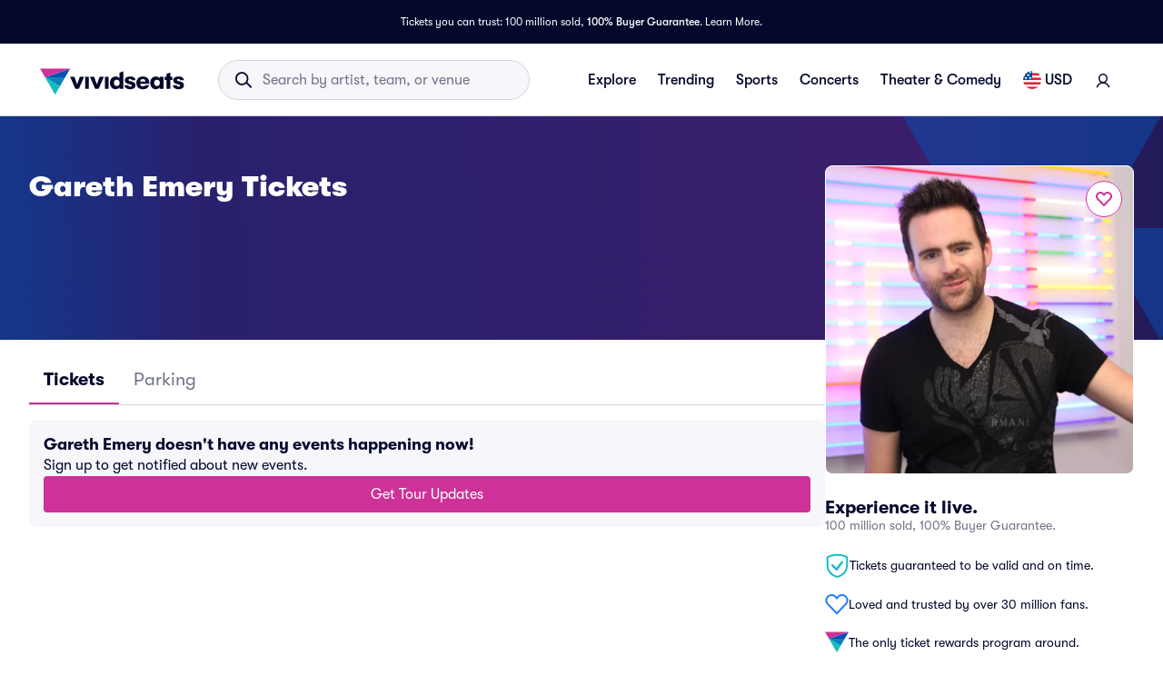

--- FILE ---
content_type: application/javascript
request_url: https://www.vividseats.com/athena-assets/50916442/prod/next-assets/_next/static/chunks/3882-609024f3928fd8a5.js
body_size: 85977
content:
(self.webpackChunk_N_E=self.webpackChunk_N_E||[]).push([[3882],{10:(A,e,t)=>{"use strict";t.d(e,{Y:()=>n});var i=t(14232),C=t(89099),l=t(89368),n=function(){var A=(0,C.useRouter)(),e=A.locale,t=A.defaultLocale,n=(0,l.useLocale)(),a=n.slice(0,2),s=(0,i.useMemo)(function(){return/^en(-US)?$/.test(n||"")},[n]),r=(0,i.useMemo)(function(){return/^en(-[A-Z]{2})?$/.test(n||"")},[n]),c=(0,i.useMemo)(function(){return/^es(-[A-Z]{2})?$/.test(n||"")},[n]);return{locale:n,localeInUrl:void 0===e?"en-US":e,genericLocale:a,defaultLocale:void 0===t?"en-US":t,isDefaultLocale:s,isEnglish:r,isSpanish:c}}},2323:(A,e,t)=>{"use strict";t.d(e,{A:()=>s});var i=t(67684),C=t(62701),l=t(65699),n=t(37876);t(14232);var a=t(19267);let s=function(A){var e=A.className,t=A.fontSize,s=A.width,r=A.height,c=A.fill,o=void 0===c?void 0:c,d=(0,l._)(A,["className","fontSize","width","height","fill"]);return(0,n.jsx)(a.SVGWrapper,{className:e,fontSize:t,width:void 0===s?"32px":s,height:void 0===r?"20px":r,children:(0,n.jsxs)("svg",(0,C._)((0,i._)({},d),{width:"100%",height:"100%",viewBox:"0 0 32 20",fill:o,xmlns:"http://www.w3.org/2000/svg",children:[(0,n.jsx)("path",{fillRule:"evenodd",clipRule:"evenodd",d:"M28.8926 0H3.10744C1.39125 0 0 1.15619 0 2.58242V17.4176C0 18.8438 1.39125 20 3.10744 20H28.8926C30.6088 20 32 18.8438 32 17.4176V2.58242C32 1.15619 30.6088 0 28.8926 0ZM1.90093 2.58242C1.90093 2.18793 2.29549 1.86813 2.78221 1.86813H29.2205C29.7072 1.86813 30.1018 2.18793 30.1018 2.58242V4.69066C30.0112 4.66759 29.9159 4.65527 29.8175 4.65527H1.90093V2.58242ZM29.8175 6.66232C29.9159 6.66232 30.0112 6.65 30.1018 6.62692V17.4176C30.1018 17.8121 29.7072 18.1319 29.2205 18.1319H2.78221C2.29549 18.1319 1.90093 17.8121 1.90093 17.4176V6.66232H29.8175ZM5.98317 11.7583H15.2095C15.7345 11.7583 16.1601 11.3401 16.1601 10.8242C16.1601 10.3083 15.7345 9.89013 15.2095 9.89013H5.98317C5.45817 9.89013 5.03258 10.3083 5.03258 10.8242C5.03258 11.3401 5.45817 11.7583 5.98317 11.7583ZM5.98317 15.055H11.8545C12.3794 15.055 12.805 14.6368 12.805 14.1209C12.805 13.6051 12.3794 13.1869 11.8545 13.1869H5.98317C5.45817 13.1869 5.03258 13.6051 5.03258 14.1209C5.03258 14.6368 5.45817 15.055 5.98317 15.055Z",fill:o||"#A0A2B3"}),(0,n.jsx)("mask",{id:"mask0_1144_24699",maskUnits:"userSpaceOnUse",x:"0",y:"0",width:"32",height:"20",children:(0,n.jsx)("path",{fillRule:"evenodd",clipRule:"evenodd",d:"M28.8926 0H3.10744C1.39125 0 0 1.15619 0 2.58242V17.4176C0 18.8438 1.39125 20 3.10744 20H28.8926C30.6088 20 32 18.8438 32 17.4176V2.58242C32 1.15619 30.6088 0 28.8926 0ZM1.90093 2.58242C1.90093 2.18793 2.29549 1.86813 2.78221 1.86813H29.2205C29.7072 1.86813 30.1018 2.18793 30.1018 2.58242V4.69066C30.0112 4.66759 29.9159 4.65527 29.8175 4.65527H1.90093V2.58242ZM29.8175 6.66232C29.9159 6.66232 30.0112 6.65 30.1018 6.62692V17.4176C30.1018 17.8121 29.7072 18.1319 29.2205 18.1319H2.78221C2.29549 18.1319 1.90093 17.8121 1.90093 17.4176V6.66232H29.8175ZM5.98317 11.7583H15.2095C15.7345 11.7583 16.1601 11.3401 16.1601 10.8242C16.1601 10.3083 15.7345 9.89013 15.2095 9.89013H5.98317C5.45817 9.89013 5.03258 10.3083 5.03258 10.8242C5.03258 11.3401 5.45817 11.7583 5.98317 11.7583ZM5.98317 15.055H11.8545C12.3794 15.055 12.805 14.6368 12.805 14.1209C12.805 13.6051 12.3794 13.1869 11.8545 13.1869H5.98317C5.45817 13.1869 5.03258 13.6051 5.03258 14.1209C5.03258 14.6368 5.45817 15.055 5.98317 15.055Z",fill:o||"white"})}),(0,n.jsx)("g",{mask:"url(#mask0_1144_24699)",children:(0,n.jsx)("rect",{x:"-0.425537",y:"-0.03125",width:"32.6809",height:"20.0705",fill:o||"#474B5E"})})]}))})}},8083:(A,e,t)=>{"use strict";t.d(e,{$R:()=>o,AU:()=>r,wC:()=>c});var i=t(45526),C=t(67684),l=t(62701),n=t(35881),a=t(90835),s=t(16001),r=(0,n.Mz)(function(A){return A},function(A){var e,t,n=A.data,a=A.fetching,s=(null==n||null==(e=n.items)?void 0:e.reduce(function(A,e){var t,n,a,s,r=null==e?void 0:e.images;return(!r||r.length<1)&&((r=null==e||null==(n=e.relatedResources)||null==(t=n[0])?void 0:t.images)&&!(r.length<1)||(r=null==e||null==(s=e.relatedResources)||null==(a=s[1])?void 0:a.images)),(0,l._)((0,C._)({},A),(0,i._)({},e.id,r))},{}))||{};return(null==n||null==(t=n.items)?void 0:t.reduce(function(A,e){var t=o(s[e.id],a,!0,e.relatedResources);return(0,l._)((0,C._)({},A),(0,i._)({},e.id,t))},{}))||{}}),c=(0,n.Mz)(function(A){return A},function(A){var e,t,i,C,l,n=A.data,a=A.fetching,s=null==n||null==(e=n.items)?void 0:e[0],r=null==s?void 0:s.images;return(!r||r.length<1)&&((r=null==s||null==(i=s.relatedResources)||null==(t=i[0])?void 0:t.images)&&!(r.length<1)||(r=null==s||null==(l=s.relatedResources)||null==(C=l[1])?void 0:C.images)),o(r||[],a)}),o=function(A,e,t,i){var C,l,n=null==A?void 0:A.find(function(A){return"EXTERNAL"===A.dataModelName}),r=null==A?void 0:A.find(function(A){return"MOBILEHERO"===A.size}),c=null==A?void 0:A.find(function(A){return"HERO"===A.size}),o=null==A?void 0:A.find(function(A){return"THUMBNAIL"===A.size}),d=null==i?void 0:i.find(function(A){return"SUBCATEGORY"===A.type}),h=null==d||null==(C=d.images)?void 0:C.find(function(A){return"EXTERNAL"===A.dataModelName}),g=null==i?void 0:i.find(function(A){return"CATEGORY"===A.type}),p=null==g||null==(l=g.images)?void 0:l.find(function(A){return"EXTERNAL"===A.dataModelName}),f={external:(0,s.R)(null==n?void 0:n.path),mobile:(0,s.R)(null==r?void 0:r.path),desktop:(0,s.R)(null==c?void 0:c.path),thumbnail:(0,s.R)(null==o?void 0:o.path),fallbackUrl:(0,s.R)((null==h?void 0:h.path)||(null==p?void 0:p.path))};return!e&&!1!==t&&(f.desktop&&!f.mobile&&(f.mobile=f.desktop),f.desktop||f.fallbackUrl||(f.desktop=a.n.DEFAULT_HERO_DESKTOP),f.mobile||f.fallbackUrl||(f.mobile=a.n.REGION_HERO_MOBILE)),f}},9111:(A,e,t)=>{"use strict";t.d(e,{A:()=>s});var i=t(67684),C=t(62701),l=t(65699),n=t(37876);t(14232);var a=t(19267);let s=function(A){var e=A.className,t=A.fontSize,s=A.width,r=A.height,c=(0,l._)(A,["className","fontSize","width","height"]);return(0,n.jsx)(a.SVGWrapper,{className:e,fontSize:t,width:void 0===s?"20px":s,height:void 0===r?"20px":r,children:(0,n.jsx)("svg",(0,C._)((0,i._)({width:"100%",height:"100%",fill:"none",xmlns:"http://www.w3.org/2000/svg"},c),{children:(0,n.jsx)("path",{d:"M6.79286 10.0972L7.32957 12.3016L7.85578 12.014C7.95916 11.9592 8.0263 11.8582 8.03486 11.7445L8.58055 7.27778L11.1076 5.53947C11.1855 5.48433 11.2398 5.4041 11.2609 5.31306L11.3416 5.01192C11.4088 4.75322 11.246 4.48634 10.9758 4.41205L10.66 4.3277C10.5662 4.29949 10.4656 4.3039 10.3763 4.34014L7.52277 5.5431L3.18779 3.77319C3.07899 3.72602 2.95439 3.73052 2.85182 3.78533L2.32518 4.07321L4.08983 5.62131L4.60846 6.08047L5.49727 6.86513L3.48749 8.14914L2.23277 7.80707C2.17837 7.79139 2.12012 7.79756 2.07151 7.82417L1.85304 7.94359L3.16166 9.11265L3.56347 10.7486L3.77163 10.6348C3.81869 10.6065 3.85295 10.5625 3.86791 10.5111L4.18195 9.31146L6.36155 8.30595L6.63133 9.44287L6.79286 10.0972Z",fill:"white"})}))})}},14103:(A,e,t)=>{"use strict";t.d(e,{CX:()=>n,DM:()=>g,L3:()=>h,Rp:()=>o,jH:()=>p,t$:()=>c,vg:()=>d,xo:()=>a});var i=t(14232),C=t(14616),l=t(93580),n=function(){return(0,l.k6)(function(A){return A.userData.isAuthenticated})},a=function(){return(0,l.k6)(function(A){return A.userData.userAgent})},s=function(){return(0,l.k6)(function(A){return A.userData.utmMedium})},r=function(){return(0,l.k6)(function(A){return A.userData.utmSource})},c=function(){return(0,l.k6)(function(A){return A.userData.userId})},o=function(){return"cpc"===s()},d=function(){var A=s(),e=r();return"cpc"===A&&"google"===e},h=function(){var A=d();return"/".concat(A?C.ltV:"")},g=function(){var A=s(),e=r(),t=(0,l.k6)(function(A){return A.userData.utmCampaign});return(0,i.useMemo)(function(){return{medium:A||void 0,source:e||void 0,campaign:t||void 0}},[A,e,t])},p=function(){return(0,l.k6)(function(A){return A.userData.isCometBrowser})}},16001:(A,e,t)=>{"use strict";t.d(e,{R:()=>i});var i=function(A){if(A)return(A=A.startsWith("/v3")?"".concat("https://www.vividseats.com").concat(A):A.replace(RegExp("".concat("a.vsstatic.com","|").concat("vivid-assets.s3.amazonaws.com"),"g"),"d1gwnrwaeu7bya.cloudfront.net")).replace(/^(https:|http:)/g,"")}},17484:(A,e,t)=>{"use strict";t.d(e,{A:()=>a});var i=t(67684),C=t(62701),l=t(65699),n=t(37876);t(14232);let a=function(A){var e=A.width,t=A.height,a=A.color,s=(0,l._)(A,["width","height","color"]);return(0,n.jsxs)("svg",(0,C._)((0,i._)({xmlns:"http://www.w3.org/2000/svg",width:void 0===e?"13px":e,height:void 0===t?"12px":t,viewBox:"0 0 13 12",fill:"none","data-testid":"soccer-icon"},s),{children:[(0,n.jsx)("g",{clipPath:"url(#clip0_16420_131083)",children:(0,n.jsx)("path",{d:"M10.2805 8.43984L8.60234 8.32734C8.48047 8.32031 8.36094 8.35312 8.2625 8.42578C8.16406 8.49844 8.09375 8.59922 8.06562 8.71875L7.65313 10.35C7.28516 10.4484 6.89844 10.5 6.5 10.5C6.10156 10.5 5.71484 10.4484 5.34688 10.35L4.93437 8.71875C4.90391 8.60156 4.83359 8.49844 4.7375 8.42578C4.64141 8.35312 4.51953 8.32031 4.39766 8.32734L2.71953 8.43984C2.30703 7.80234 2.05156 7.05234 2.00703 6.24609L3.42969 5.35078C3.53281 5.28516 3.60781 5.18672 3.64531 5.07187C3.68281 4.95703 3.67812 4.83281 3.63359 4.72031L3.00781 3.15938C3.5 2.55938 4.13984 2.08594 4.87578 1.80234L6.16953 2.88047C6.26328 2.95781 6.38047 3 6.5 3C6.61953 3 6.73906 2.95781 6.83047 2.88047L8.12422 1.80234C8.85781 2.08594 9.5 2.55938 9.98984 3.15938L9.36406 4.72031C9.31953 4.83281 9.31484 4.95703 9.35234 5.07187C9.38984 5.18672 9.46719 5.28516 9.56797 5.35078L10.9906 6.24609C10.9461 7.05234 10.6906 7.80234 10.2781 8.43984H10.2805ZM6.5 12C8.0913 12 9.61742 11.3679 10.7426 10.2426C11.8679 9.11742 12.5 7.5913 12.5 6C12.5 4.4087 11.8679 2.88258 10.7426 1.75736C9.61742 0.632141 8.0913 0 6.5 0C4.9087 0 3.38258 0.632141 2.25736 1.75736C1.13214 2.88258 0.5 4.4087 0.5 6C0.5 7.5913 1.13214 9.11742 2.25736 10.2426C3.38258 11.3679 4.9087 12 6.5 12ZM6.83047 4.36641C6.63359 4.22344 6.36641 4.22344 6.16953 4.36641L5.04688 5.17969C4.85 5.32266 4.76797 5.57578 4.84297 5.80781L5.27188 7.12734C5.34688 7.35938 5.5625 7.51641 5.80625 7.51641H7.19375C7.4375 7.51641 7.65312 7.35938 7.72812 7.12734L8.15703 5.80781C8.23203 5.57578 8.15 5.32266 7.95312 5.17969L6.83047 4.36406V4.36641Z",fill:void 0===a?"#0A0B09":a})}),(0,n.jsx)("defs",{children:(0,n.jsx)("clipPath",{id:"clip0_16420_131083",children:(0,n.jsx)("rect",{width:"12",height:"12",fill:"white",transform:"translate(0.5)"})})})]}))}},17907:(A,e,t)=>{"use strict";t.d(e,{A:()=>C});var i=t(19260),C=function(A){var e,t=null==(e=(0,i.iW)())?void 0:e.countryName;return!!t&&A.includes(t)}},23592:(A,e,t)=>{"use strict";t.d(e,{A:()=>a});var i=t(67684),C=t(62701),l=t(65699),n=t(37876);t(14232);let a=function(A){var e=A.width,t=A.height,a=A.color,s=(0,l._)(A,["width","height","color"]);return(0,n.jsxs)("svg",(0,C._)((0,i._)({},s),{xmlns:"http://www.w3.org/2000/svg",width:void 0===e?"13px":e,height:void 0===t?"12px":t,viewBox:"0 0 13 12",fill:"none","data-testid":"basketball-icon",children:[(0,n.jsx)("g",{clipPath:"url(#clip0_15415_84573)",children:(0,n.jsx)("path",{d:"M2.52969 1.5L4.52656 3.49687C5.05859 2.85234 5.375 2.025 5.375 1.125C5.375 0.780469 5.32812 0.447656 5.24141 0.13125C4.21719 0.351562 3.28906 0.832031 2.52969 1.5ZM2 2.02969C1.33203 2.78906 0.851562 3.71719 0.63125 4.74141C0.947656 4.82812 1.28047 4.875 1.625 4.875C2.525 4.875 3.35234 4.55859 3.99922 4.02891L2 2.02969ZM6.5 0C6.32891 0 6.15781 0.00703125 5.98906 0.0210937C6.07812 0.375 6.125 0.745312 6.125 1.125C6.125 2.23359 5.72422 3.24609 5.06094 4.03125L6.5 5.47031L10.4703 1.5C9.41094 0.567188 8.02109 0 6.5 0ZM1.625 5.625C1.24531 5.625 0.875 5.57812 0.521094 5.48906C0.507031 5.65781 0.5 5.82891 0.5 6C0.5 7.52109 1.06719 8.91094 2 9.97031L5.97031 6L4.53125 4.56094C3.74609 5.22422 2.73359 5.625 1.625 5.625ZM12.4789 6.51094C12.493 6.34219 12.5 6.17109 12.5 6C12.5 4.47891 11.9328 3.08906 11 2.02969L7.02969 6L8.46875 7.43906C9.25156 6.77578 10.2664 6.375 11.375 6.375C11.7547 6.375 12.125 6.42187 12.4789 6.51094ZM12.3687 7.25859C12.0523 7.17188 11.7195 7.125 11.375 7.125C10.475 7.125 9.64766 7.44141 9.00078 7.97109L11 9.97031C11.668 9.21328 12.1508 8.28516 12.3687 7.25859ZM8.47109 8.50078C7.94141 9.14766 7.625 9.975 7.625 10.875C7.625 11.2195 7.67188 11.5523 7.75859 11.8687C8.78281 11.6484 9.71094 11.168 10.4703 10.5L8.47344 8.50312L8.47109 8.50078ZM7.93906 7.96875L6.5 6.52969L2.52969 10.5C3.58672 11.4328 4.97656 12 6.5 12C6.67109 12 6.84219 11.993 7.01094 11.9789C6.92187 11.625 6.875 11.2547 6.875 10.875C6.875 9.76641 7.27578 8.75391 7.93906 7.96875Z",fill:void 0===a?"#0A0B09":a})}),(0,n.jsx)("defs",{children:(0,n.jsx)("clipPath",{id:"clip0_15415_84573",children:(0,n.jsx)("rect",{width:"12",height:"12",fill:"white",transform:"translate(0.5)"})})})]}))}},27796:(A,e,t)=>{"use strict";t.d(e,{r:()=>n});var i=t(14616),C=function(A){return"/"===A?A:A.replace(/^\/theatre\//,"/theater/").replace(/\/$/,"")},l=function(A){return A},n=function(A){var e=arguments.length>1&&void 0!==arguments[1]?arguments[1]:void 0,t=arguments.length>2&&void 0!==arguments[2]?arguments[2]:l;if(A){var n,a=A.organicUrl,s=A.name,r=A.subCategories,c=void 0===r?[]:r,o=[{url:C(a),title:t(s)}];if(null==(n=c[0])?void 0:n.organicUrl){var d=e&&!i.gCt.includes(e),h="Soccer"===c[0].name&&d?"Football":c[0].name;o.push({url:C(c[0].organicUrl),title:t(h)})}return o}return[]}},29074:A=>{A.exports={defaultFlagStyle:"styles_defaultFlagStyle__ZS585"}},30891:(A,e,t)=>{"use strict";t.d(e,{A:()=>s});var i=t(67684),C=t(62701),l=t(65699),n=t(37876);t(14232);var a=t(19267);let s=function(A){var e=A.className,t=A.fontSize,s=A.width,r=A.height,c=(0,l._)(A,["className","fontSize","width","height"]);return(0,n.jsx)(a.SVGWrapper,{className:e,fontSize:t,width:void 0===s?"45px":s,height:void 0===r?"24px":r,"data-testid":"cbc-icon",children:(0,n.jsxs)("svg",(0,C._)((0,i._)({xmlns:"http://www.w3.org/2000/svg",width:"100%",height:"100%",viewBox:"0 0 45 24",fill:"none"},c),{children:[(0,n.jsx)("rect",{width:"45",height:"24",rx:"2",fill:"black"}),(0,n.jsx)("rect",{width:"45",height:"24",rx:"2",fill:"url(#pattern0_6983_21643)"}),(0,n.jsxs)("defs",{children:[(0,n.jsx)("pattern",{id:"pattern0_6983_21643",patternContentUnits:"objectBoundingBox",width:"1",height:"1",children:(0,n.jsx)("use",{xlinkHref:"#image0_6983_21643",transform:"matrix(0.000767754 0 0 0.00143954 0.1 -0.25)"})}),(0,n.jsx)("image",{id:"image0_6983_21643",width:"1042",height:"1042",preserveAspectRatio:"none",xlinkHref:"[data-uri]"})]})]}))})}},31276:(A,e,t)=>{"use strict";t.d(e,{e:()=>c,v:()=>r});var i=t(81110),C=t(40120),l=t(67684),n=t(74833),a=t(32229),s=t(21936),r=function(A){var e,t,i,C,l=A.performer,n=A.performerImageUrl,a=A.performerImageThumbnailUrl,s=A.stats;return(null==l?void 0:l.id)?{jsonLd:{"@context":"https://schema.org/","@type":"Product",name:"".concat(null!=(e=null==l?void 0:l.name)?e:""," Tickets"),image:[null!=n?n:a],brand:{"@type":"Brand",name:"Vivid Seats"},offers:{"@type":"AggregateOffer",url:"",priceCurrency:"USD",availability:"https://schema.org/".concat((null!=(t=null==s?void 0:s.ticketCount)?t:0)>0?"InStock":"OutOfStock"),lowPrice:"".concat(null!=(i=null==s?void 0:s.minPrice)?i:0),offerCount:"".concat(null!=(C=null==s?void 0:s.ticketCount)?C:0)}},includeMusicEvents:!0}:null},c=function(A,e){var t=arguments.length>2&&void 0!==arguments[2]?arguments[2]:"",r=arguments.length>3&&void 0!==arguments[3]?arguments[3]:"",c=(0,i._)({},(0,C._)(A)),o=(0,s.vR)(c.localDate),d=o.format("YYYY-MM-DDTHH:mm:ss").toString(),h=o.format("YYYY-MM-DD").toString(),g=c.name,p=c.webPath,f=c.venue,w=c.ticketCount,v=c.categoryId,u=c.performers,x=c.minAipPrice,m=c.maxAipPrice,H=p?"".concat(e).concat(p):void 0,L={"@type":"GeoCoordinates",latitude:f.latitude,longitude:f.longitude},V=f.geo?"".concat(e).concat(f.geo.url).toLowerCase():void 0,M=f.webPath?"".concat(e).concat(f.webPath):void 0,j=(0,l._)({"@context":"https://schema.org","@type":"Place",name:f.name,address:(0,l._)({"@type":"PostalAddress",streetAddress:"".concat(f.address1).concat(f.address2?" ".concat(f.address2):""),addressCountry:{"@type":"Country",name:f.countryCode},postalCode:f.postalCode,addressLocality:f.city,addressRegion:f.state},V&&{url:V}),geo:L},M&&{url:M}),k={"@type":"AggregateOffer",url:H,priceCurrency:"USD",availability:"https://schema.org/".concat(w>0?"InStock":"OutOfStock"),lowPrice:x,highPrice:m,price:x,validFrom:(0,s.JX)(),validThrough:d};if(!v||!a.tP[v])return{"@context":"https://schema.org"};var Z=a.tP[v],B=Z.type,Q=Z.performerType,S=(0,n.yb)(c,e,t,r),I=S.description,J=S.image,E=u.map(function(A){var e=A.name,t=A.organicUrl,i=A.webPath;return{name:e,"@type":Q,url:"".concat(i||t)}}),y={};B===a.tP[a.hM.SPORTS].type&&(y=u.reduce(function(A,e){var t=e.name,i=e.organicUrl,C=e.webPath;return A[e.master?"homeTeam":"awayTeam"]={name:t,"@type":Q,url:"".concat(C||i)},A},{}));var D=a.mI.scheduled,T=a.dl[a.r$.OFFLINE];return(0,l._)({"@context":"https://schema.org",name:"".concat(f.city," ").concat(f.state||f.countryCode," - ").concat(g),eventStatus:D,description:I,eventAttendanceMode:T,URL:H,startDate:d,endDate:h,location:j,offers:k,"@type":B,performer:E,image:J},y)}},32229:(A,e,t)=>{"use strict";t.d(e,{dl:()=>d,hM:()=>s,mI:()=>o,r$:()=>c,sW:()=>a,tP:()=>r});var i,C,l=t(45526),n=t(14616),a=[{"@context":"https://schema.org","@type":"Organization",name:"Vivid Seats LLC",url:n.tlZ.VIVIDSEATS,logo:"https://a.vsstatic.com/common/logo/vs-wordmark-white.png",sameAs:["https://en.wikipedia.org/wiki/Vivid_Seats","https://www.facebook.com/VividSeats","https://twitter.com/VividSeats","https://www.instagram.com/vividseats","https://www.linkedin.com/company/vividseats"],telephone:"+1-855-538-0265"},{"@context":"https://schema.org","@type":"WebSite",url:n.tlZ.VIVIDSEATS,potentialAction:{"@type":"SearchAction",target:{"@type":"EntryPoint",urlTemplate:"".concat(n.tlZ.VIVIDSEATS,"/search?searchTerm={search_term_string}")},"query-input":"required name=search_term_string"}}],s=function(A){return A[A.CONCERTS=2]="CONCERTS",A[A.SPORTS=3]="SPORTS",A[A.THEATER=4]="THEATER",A}({}),r=(i={},(0,l._)(i,2,{type:"MusicEvent",performerType:"MusicGroup",descriptionFn:function(A){var e=A.performerName,t=A.venueCity,i=A.productionDate;return"Buy ".concat(e," in ").concat(t," tickets from Vivid Seats for the concert on ").concat(i," and shop with confidence thanks to our 100% Buyer Guarantee.")}}),(0,l._)(i,3,{type:"SportsEvent",performerType:"SportsTeam",descriptionFn:function(A){var e=A.productionName,t=A.productionDate,i=A.venueCityState;return"Buy ".concat(e," tickets for ").concat(t,"\xa0in ").concat(i,"\xa0from Vivid Seats and be there in person for all the action!\xa0")}}),(0,l._)(i,4,{type:"TheaterEvent",performerType:"TheaterGroup",descriptionFn:function(A){var e=A.performerName,t=A.venueCity,i=A.productionDate,C=A.venueName;return"Buy ".concat(e," in ").concat(t," tickets for the ").concat(i," performance at ").concat(C,". You want to catch the show. Vivid Seats makes it easy.")}}),i),c=function(A){return A[A.OFFLINE=0]="OFFLINE",A[A.ONLINE=1]="ONLINE",A[A.MIXED=2]="MIXED",A}({}),o={cancelled:"https://schema.org/EventCancelled",moved:"https://schema.org/EventMovedOnline",postponed:"https://schema.org/EventPostponed",rescheduled:"https://schema.org/EventRescheduled",scheduled:"https://schema.org/EventScheduled"},d=(C={},(0,l._)(C,0,"https://schema.org/OfflineEventAttendanceMode"),(0,l._)(C,1,"https://schema.org/OnlineEventAttendanceMode"),(0,l._)(C,2,"https://schema.org/MixedEventAttendanceMode"),C)},36137:(A,e,t)=>{"use strict";t.d(e,{A:()=>C});var i=t(37876);t(14232);let C=function(){return(0,i.jsxs)("svg",{width:"54",height:"21",viewBox:"0 0 54 21",fill:"none",xmlns:"http://www.w3.org/2000/svg",children:[(0,i.jsx)("path",{d:"M34.4437 4.69635C34.4437 4.69635 29.9177 4.69635 26.113 4.69635C22.2174 4.69635 18.2422 4.69635 17.3174 4.69532C15.5628 4.69325 14.4014 5.61704 14.236 6.99705C14.1751 7.50487 14.1172 7.95387 14.1172 7.95387H36.935C36.935 7.95387 36.9784 7.61738 37.0115 7.34798C37.1851 5.95766 36.5951 4.69635 34.4437 4.69635Z",fill:"#DC1818"}),(0,i.jsx)("path",{d:"M36.7809 9.19531C36.7809 9.19531 36.7302 9.65463 36.66 10.1563C36.5215 11.1502 35.7796 11.8903 34.4022 11.8903H29.5435L28.9927 16.3059H25.125L26.0023 9.19531H36.7809Z",fill:"#DC1818"}),(0,i.jsx)("path",{d:"M3.39518 4.69531L13.7449 4.69738L13.3399 7.95593H2.99219L3.39518 4.69531Z",fill:"#DC1818"}),(0,i.jsx)("path",{d:"M2.83662 9.20025L13.1853 9.19922L12.8505 11.8942H6.37058L6.20525 13.2247H12.6842L12.2998 16.3098H1.95312L2.83662 9.20025Z",fill:"#DC1818"}),(0,i.jsx)("path",{d:"M38.1228 4.69531H46.5619C47.8959 4.69531 49.2837 5.31358 49.0078 7.45223C48.9582 7.83516 48.9437 7.95386 48.9437 7.95386H37.7188L38.1228 4.69531Z",fill:"#DC1818"}),(0,i.jsx)("path",{d:"M37.57 9.19531L41.4408 9.19634L40.5573 16.3049L36.6875 16.3059L37.57 9.19531Z",fill:"#DC1818"}),(0,i.jsx)("path",{d:"M44.9226 9.19531L48.7923 9.19634L47.9089 16.3049L44.0391 16.3059L44.9226 9.19531Z",fill:"#DC1818"}),(0,i.jsx)("path",{d:"M22.4597 9.19738C21.7901 9.19738 15.2822 9.19531 13.9606 9.19531C13.6744 11.0511 14.6033 11.8903 15.9208 11.8903C16.6379 11.8903 21.1556 11.8882 21.1556 11.8882L20.9913 13.2208H13.4594L13.0781 16.3059C13.0781 16.3059 21.2755 16.308 21.6092 16.3059C21.8831 16.2853 23.8009 16.2337 24.455 14.6668C24.6679 14.158 24.857 12.3341 24.9097 11.9512C25.2145 9.72791 23.6738 9.19738 22.4597 9.19738Z",fill:"#DC1818"})]})}},36330:(A,e,t)=>{"use strict";t.d(e,{A:()=>s});var i=t(67684),C=t(62701),l=t(65699),n=t(37876);t(14232);var a=t(19267);let s=function(A){var e=A.className,t=A.fontSize,s=A.width,r=A.height,c=A.fill,o=(0,l._)(A,["className","fontSize","width","height","fill"]);return(0,n.jsx)(a.SVGWrapper,{className:e,fontSize:t,width:void 0===s?"16px":s,height:void 0===r?"16px":r,children:(0,n.jsx)("svg",(0,C._)((0,i._)({xmlns:"http://www.w3.org/2000/svg",width:"100%",height:"100%",viewBox:"0 0 16 16"},o),{"data-testid":"shield-icon",fill:c,children:(0,n.jsx)("path",{d:"M2.24809 3.99057L7.99829 1.55224L13.7485 3.99057C13.9339 4.06913 14.0344 4.23566 14.0313 4.39277C14.0187 7.26473 12.8247 12.2262 8.17739 14.4509C8.06427 14.5043 7.9323 14.5043 7.82232 14.4509C3.17189 12.2231 1.981 7.26473 1.96529 4.38963C1.96529 4.23252 2.0627 4.06913 2.24809 3.98743V3.99057ZM14.3361 2.60173L8.41934 0.0911233C8.28737 0.0314218 8.14597 0 7.99829 0C7.8506 0 7.7092 0.0314218 7.57723 0.0911233L1.6605 2.60173C0.969221 2.89395 0.453903 3.5758 0.457046 4.39906C0.472756 7.5161 1.75477 13.2192 7.16875 15.8115C7.69349 16.0628 8.30308 16.0628 8.82782 15.8115C14.2449 13.2192 15.5238 7.5161 15.5395 4.39906C15.5427 3.5758 15.0273 2.89395 14.3361 2.60173ZM11.549 6.56716C11.8443 6.2718 11.8443 5.79419 11.549 5.50196C11.2536 5.20974 10.776 5.2066 10.4838 5.50196L6.99593 8.98979L5.5191 7.51296C5.22374 7.2176 4.74613 7.2176 4.4539 7.51296C4.16168 7.80833 4.15854 8.28594 4.4539 8.57816L6.4649 10.5892C6.76027 10.8845 7.23788 10.8845 7.5301 10.5892L11.549 6.56716Z"})}))})}},46153:A=>{A.exports={errorContainer:"styles_errorContainer__ZLA3m",contentRow:"styles_contentRow__DY8JA",contentColumn:"styles_contentColumn__kK7QA",errorIcon:"styles_errorIcon__YDkMC"}},50641:(A,e,t)=>{"use strict";t.d(e,{W:()=>i});var i=function(A,e,t,i){var C=arguments.length>4&&void 0!==arguments[4]&&arguments[4];if(e){var l="q_auto,c_fill,w_".concat(2*t,",h_").concat(2*i);return C?"https://res.cloudinary.com/vividseats/video/upload/g_center,c_fill,w_".concat(2*t,",h_").concat(2*i).concat(e):"".concat(A,"/if_fc_gte_1/g_auto,").concat(l,"/if_else/g_center,").concat(l,"/if_end/dpr_auto,f_auto").concat(e)}}},51450:(A,e,t)=>{"use strict";t.d(e,{ds:()=>S,Ay:()=>J,bw:()=>I});var i=t(67684),C=t(62701),l=t(65699),n=t(20294),a=t(37876),s=t(14232),r=t(97211),c=t(94896),o=t(26819),d=t(19260),h=t(54382),g=t(35881),p=t(14616),f=t(31276),w=t(824),v=t(21936),u=t(31654),x=t(27796),m=t(69590),H=(0,g.Mz)([function(A){return A.data},function(A,e,t,i){return{domain:e,cloudinaryAssetUrl:t,cdnAssetUrl:i}}],function(A,e){var t=e.domain,i=e.cloudinaryAssetUrl,C=e.cdnAssetUrl;return A?(0,f.e)(A,t,i,C):{"@context":"https://schema.org"}}),L=(0,g.Mz)([function(A){return A.data},function(A,e){return{cloudinaryAssetUrl:e}}],function(A,e){var t=e.cloudinaryAssetUrl;if(A){var i=A.name,C=A.venue,l=A.singleProduction,n=A.formattedDate,a=A.performers,s=A.assets,r="".concat(C.name," ").concat(String.fromCharCode(8226)," ").concat(C.city).concat(C.state?", ".concat(C.state):"").concat("us"!==C.countryCode.toLowerCase()?", ".concat(C.countryCode):""),c=l||(0,m.xv)(a)?{icon:"calendar",content:(0,v.e1)(n)}:void 0,o=a[0].id,d=(0,u.Gq)(a[0]);return{title:i,subtitleTop:{icon:"location",content:r},subtitleBottom:c,mobileImage:(0,m.CQ)(o,s,"mobile"),desktopImage:(0,m.CQ)(o,s,"desktop"),externalImage:(0,m.pQ)(o,s,t),href:d}}}),V=(0,g.Mz)([function(A){return A.data},function(A,e){return e}],function(A,e){if(A){var t,i,C,l=A.id,n=A.performers,a=A.venue,s=n[0],r=s.name,c=a.name,o=null!=(i=a.webPath)?i:"",d=(null==(t=a.countryCode)?void 0:t.toLowerCase())!=="us"?", ".concat(a.countryCode):"",h=a.state?", ".concat(a.state):"",g=null!=(C=a.city)?C:"";return{mainPerformerName:r,venueName:c,venueURL:o,locationName:"".concat(g).concat(h).concat(d),idLicenses:"ny"===a.state.toLowerCase()?l:void 0,breadcrumbs:(0,x.r)(s.category,e)}}}),M=(0,g.Mz)(function(A){return A.data},function(A){if(A){var e=A.performers,t=A.assets,i=e[0].category.name,C=e.map(function(A){var e=A.id;return{id:e,name:A.name,url:(0,u.Gq)(A),image:(0,m.CQ)(e,t,"mobile")}});return{title:i.toLowerCase()===w.m.Sports.toLowerCase()?"Teams":"Lineup",performers:C}}}),j=(0,g.Mz)(function(A){return A.data},function(A){if(A){var e=A.id,t=A.name,i=A.formattedDate,C=A.venue,l=(0,v.cs)(i),n="".concat(C.address1).concat(C.address2?" ".concat(C.address2):"",", ").concat(C.city,", ").concat(C.state?"".concat(C.state):""," ").concat(C.postalCode).concat("us"!==C.countryCode.toLowerCase()?", ".concat(C.countryCode):"");return{productionId:e,productionName:t,productionDateTime:l,venueName:C.name,venueCity:C.city,venueState:C.state,venueAddress:n,countryCode:C.countryCode}}}),k=(0,g.Mz)(function(A){return A.data},function(A){if(A){var e=A.id,t=A.productionsCount,i=A.performers,C=A.formattedDate,l=Math.min(t,p.juG),n=i[0].category.name.toLowerCase()===w.m.Sports.toLowerCase()?"Games":"Shows",a="1 of ".concat(l," ").concat(n);return{label:(0,v.cs)(C),caption:a,productionId:e,productionsCount:t}}}),Z=(0,g.Mz)([function(A){return A.data},function(A,e){return e}],function(A,e){if(A){var t=A.performers,i=A.venue,C=A.productionsCount,l=t[0].category.name;return{title:"Change Event",subtitle:l.toLowerCase()===w.m.Sports.toLowerCase()&&t[1]?"".concat(t[1].name," at ").concat(t[0].name):"".concat(t[0].name," at ").concat(i.name),queryParams:l.toLowerCase()===w.m.Sports.toLowerCase()&&t[1]?{performerId:t[0].id,opponentId:t[1].id,venueId:i.id,currency:e}:{performerId:t[0].id,venueId:i.id,currency:e},productionsCount:Math.min(C,p.juG)}}}),B=(0,s.createContext)({state:{},selectors:{productionDetails:void 0,jsonLdData:{"@context":"https://schema.org"},heroData:void 0,eventInfo:void 0,eventLineup:void 0,productionVenueInfo:void 0,dateSwitcherInfo:void 0,dateSwitcherSheetInfo:void 0,priceUpdatedAt:""}}),Q=B.Provider,S=function(A){var e=A.children,t=A.initialParams,g=A.initialProps,p=A.priceUpdatedAt,f=(0,o.D)(),w=f.CLOUDINARY_ASSET_URL,v=f.CDN_ASSET_URL,u=f.DOMAIN,x=(0,n._)((0,d.ZD)(),1)[0],m=null==x?void 0:x.countryCode,B=(0,s.useContext)(h.Ay).selectors.selectedCurrency,S=null!=B?B:"",I=t.productionId,J=(0,l._)(t,["productionId"]),E="".concat(c.ft,"/").concat(I,"/details"),y=(0,r.IT)({endpoint:E,params:(0,C._)((0,i._)({},J),{currency:S}),initialData:null==g?void 0:g.data,enabled:!!I}),D=y.fetching,T=y.data,R={fetching:D,data:T,error:y.error},N={productionDetails:T,jsonLdData:H(R,u,w,v),heroData:L(R,w),eventInfo:V(R,m),eventLineup:M(R),productionVenueInfo:j(R),dateSwitcherInfo:k(R),dateSwitcherSheetInfo:Z(R,S),priceUpdatedAt:p};return(0,a.jsx)(Q,{value:{state:R,selectors:N},children:e})},I=function(){var A=(0,s.useContext)(B);if(!A)throw Error("useProductionDetails must be used within a ProductionDetailsProvider");return A};let J=B},52335:(A,e,t)=>{"use strict";t.d(e,{Ay:()=>i.Ay,ds:()=>i.ds});var i=t(51450)},55098:(A,e,t)=>{"use strict";t.d(e,{A:()=>a});var i=t(67684),C=t(62701),l=t(65699),n=t(37876);t(14232);let a=function(A){var e=A.width,t=A.height,a=A.color,s=(0,l._)(A,["width","height","color"]);return(0,n.jsxs)("svg",(0,C._)((0,i._)({xmlns:"http://www.w3.org/2000/svg",width:void 0===e?"13px":e,height:void 0===t?"12px":t,viewBox:"0 0 13 12",fill:"none","data-testid":"hockey-icon"},s),{children:[(0,n.jsx)("g",{clipPath:"url(#clip0_15415_50821)",children:(0,n.jsx)("path",{d:"M6.5 6C3.18594 6 0.5 4.99219 0.5 3.75C0.5 2.50781 3.18594 1.5 6.5 1.5C9.81406 1.5 12.5 2.50781 12.5 3.75C12.5 4.99219 9.81406 6 6.5 6ZM11.007 6.04219C11.5859 5.82422 12.1062 5.55 12.5 5.20781V8.25C12.5 9.49219 9.81406 10.5 6.5 10.5C3.18594 10.5 0.5 9.49219 0.5 8.25V5.21016C0.89375 5.55234 1.41406 5.82656 1.99297 6.04453C3.18359 6.48984 4.77734 6.75 6.5 6.75C8.22266 6.75 9.81641 6.48984 11.007 6.04219Z",fill:void 0===a?"#0A0B09":a})}),(0,n.jsx)("defs",{children:(0,n.jsx)("clipPath",{id:"clip0_15415_50821",children:(0,n.jsx)("rect",{width:"12",height:"12",fill:"white",transform:"translate(0.5)"})})})]}))}},65480:A=>{A.exports={rightDirection:"styles_rightDirection__KHrM9",skipIconWrapper:"styles_skipIconWrapper__dR81V"}},71031:(A,e,t)=>{"use strict";t.d(e,{A3:()=>c,al:()=>r,HK:()=>f,iO:()=>w,Te:()=>v,Dx:()=>u,AN:()=>x,O4:()=>M,US:()=>V.A,UQ:()=>m,ac:()=>Av,Td:()=>H,J9:()=>Q,BF:()=>S.A,t4:()=>I,BP:()=>J,Co:()=>E,om:()=>y,Hw:()=>D,C5:()=>T,wM:()=>Ao,hQ:()=>R,w5:()=>N,pF:()=>z,C3:()=>As,N$:()=>AC,yC:()=>G,wq:()=>O,f:()=>F,uI:()=>U,L9:()=>Aa,h8:()=>P,u0:()=>Ah,i3:()=>Y,yG:()=>K,UJ:()=>b,pC:()=>W,y1:()=>Ag,t3:()=>Aw,Du:()=>_,XT:()=>X,Mm:()=>Al,qy:()=>L,mu:()=>q,ny:()=>An,bl:()=>AA,Rb:()=>Ar,nL:()=>Ae,SC:()=>$});var i=t(67684),C=t(62701),l=t(65699),n=t(37876),a=t(14232),s=t(19267);let r=function(A){var e=A.className,t=A.fontSize,a=A.width,r=A.height,c=A.color,o=(0,l._)(A,["className","fontSize","width","height","color"]);return(0,n.jsx)(s.SVGWrapper,{className:e,fontSize:t,width:void 0===a?"33px":a,height:void 0===r?"20px":r,children:(0,n.jsxs)("svg",(0,C._)((0,i._)({},o),{width:"100%",height:"100%",viewBox:"0 0 165.52107 105.9651",enableBackground:"new 0 0 165.52107 105.9651",xmlSpace:"preserve",version:"1.1",xmlns:"http://www.w3.org/2000/svg",color:void 0===c?"#000":c,children:[(0,n.jsx)("title",{children:"Apple Pay Icon"}),(0,n.jsxs)("g",{children:[(0,n.jsx)("path",{id:"XMLID_4_",d:"M150.69807,0H14.82318c-0.5659,0-1.1328,0-1.69769,0.0033c-0.47751,0.0034-0.95391,0.0087-1.43031,0.0217   c-1.039,0.0281-2.0869,0.0894-3.1129,0.2738c-1.0424,0.1876-2.0124,0.4936-2.9587,0.9754   c-0.9303,0.4731-1.782,1.0919-2.52009,1.8303c-0.73841,0.7384-1.35721,1.5887-1.83021,2.52   c-0.4819,0.9463-0.7881,1.9166-0.9744,2.9598c-0.18539,1.0263-0.2471,2.074-0.2751,3.1119   c-0.0128,0.4764-0.01829,0.9528-0.0214,1.4291c-0.0033,0.5661-0.0022,1.1318-0.0022,1.6989V91.142   c0,0.5671-0.0011,1.13181,0.0022,1.69901c0.00311,0.4763,0.0086,0.9527,0.0214,1.4291   c0.028,1.03699,0.08971,2.08469,0.2751,3.11069c0.1863,1.0436,0.4925,2.0135,0.9744,2.9599   c0.473,0.9313,1.0918,1.7827,1.83021,2.52c0.73809,0.7396,1.58979,1.3583,2.52009,1.8302   c0.9463,0.4831,1.9163,0.7892,2.9587,0.9767c1.026,0.1832,2.0739,0.2456,3.1129,0.2737c0.4764,0.0108,0.9528,0.0172,1.43031,0.0194   c0.56489,0.0044,1.13179,0.0044,1.69769,0.0044h135.87489c0.5649,0,1.13181,0,1.69659-0.0044   c0.47641-0.0022,0.95282-0.0086,1.4314-0.0194c1.0368-0.0281,2.0845-0.0905,3.11301-0.2737   c1.041-0.1875,2.0112-0.4936,2.9576-0.9767c0.9313-0.4719,1.7805-1.0906,2.52011-1.8302c0.7372-0.7373,1.35599-1.5887,1.8302-2.52   c0.48299-0.9464,0.78889-1.9163,0.97429-2.9599c0.1855-1.026,0.2457-2.0737,0.2738-3.11069   c0.013-0.4764,0.01941-0.9528,0.02161-1.4291c0.00439-0.5672,0.00439-1.1319,0.00439-1.69901V14.8242   c0-0.5671,0-1.1328-0.00439-1.6989c-0.0022-0.4763-0.00861-0.9527-0.02161-1.4291c-0.02811-1.0379-0.0883-2.0856-0.2738-3.1119   c-0.18539-1.0432-0.4913-2.0135-0.97429-2.9598c-0.47421-0.9313-1.093-1.7816-1.8302-2.52   c-0.73961-0.7384-1.58881-1.3572-2.52011-1.8303c-0.9464-0.4818-1.9166-0.7878-2.9576-0.9754   c-1.0285-0.1844-2.0762-0.2457-3.11301-0.2738c-0.47858-0.013-0.95499-0.0183-1.4314-0.0217C151.82988,0,151.26297,0,150.69807,0   L150.69807,0z"}),(0,n.jsx)("path",{id:"XMLID_3_",fill:"#FFFFFF",d:"M150.69807,3.532l1.67149,0.0032c0.4528,0.0032,0.90561,0.0081,1.36092,0.0205   c0.79201,0.0214,1.71849,0.0643,2.58209,0.2191c0.7507,0.1352,1.38029,0.3408,1.9845,0.6484   c0.5965,0.3031,1.14301,0.7003,1.62019,1.1768c0.479,0.4797,0.87671,1.0271,1.18381,1.6302   c0.30589,0.5995,0.51019,1.2261,0.64459,1.9823c0.1544,0.8542,0.1971,1.7832,0.21881,2.5801   c0.01219,0.4498,0.01819,0.8996,0.0204,1.3601c0.00429,0.5569,0.0042,1.1135,0.0042,1.6715V91.142   c0,0.558,0.00009,1.1136-0.0043,1.6824c-0.00211,0.4497-0.0081,0.8995-0.0204,1.3501c-0.02161,0.7957-0.0643,1.7242-0.2206,2.5885   c-0.13251,0.7458-0.3367,1.3725-0.64429,1.975c-0.30621,0.6016-0.70331,1.1484-1.18022,1.6251   c-0.47989,0.48-1.0246,0.876-1.62819,1.1819c-0.5997,0.3061-1.22821,0.51151-1.97151,0.6453   c-0.88109,0.157-1.84639,0.2002-2.57339,0.2199c-0.4574,0.0103-0.9126,0.01649-1.37889,0.0187   c-0.55571,0.0043-1.1134,0.0042-1.6692,0.0042H14.82318c-0.0074,0-0.0146,0-0.0221,0c-0.5494,0-1.0999,0-1.6593-0.0043   c-0.4561-0.00211-0.9112-0.0082-1.3512-0.0182c-0.7436-0.0201-1.7095-0.0632-2.5834-0.2193   c-0.74969-0.1348-1.3782-0.3402-1.9858-0.6503c-0.59789-0.3032-1.1422-0.6988-1.6223-1.1797   c-0.4764-0.4756-0.8723-1.0207-1.1784-1.6232c-0.3064-0.6019-0.5114-1.2305-0.64619-1.9852   c-0.15581-0.8626-0.19861-1.7874-0.22-2.5777c-0.01221-0.4525-0.01731-0.9049-0.02021-1.3547l-0.0022-1.3279l0.0001-0.3506V14.8242   l-0.0001-0.3506l0.0021-1.3251c0.003-0.4525,0.0081-0.9049,0.02031-1.357c0.02139-0.7911,0.06419-1.7163,0.22129-2.5861   c0.1336-0.7479,0.3385-1.3765,0.6465-1.9814c0.3037-0.5979,0.7003-1.1437,1.17921-1.6225   c0.477-0.4772,1.02309-0.8739,1.62479-1.1799c0.6011-0.3061,1.2308-0.5116,1.9805-0.6465c0.8638-0.1552,1.7909-0.198,2.5849-0.2195   c0.4526-0.0123,0.9052-0.0172,1.3544-0.0203l1.6771-0.0033H150.69807"}),(0,n.jsxs)("g",{children:[(0,n.jsxs)("g",{children:[(0,n.jsx)("path",{d:"M45.1862,35.64053c1.41724-1.77266,2.37897-4.15282,2.12532-6.58506c-2.07464,0.10316-4.60634,1.36871-6.07207,3.14276     c-1.31607,1.5192-2.4809,3.99902-2.17723,6.3293C41.39111,38.72954,43.71785,37.36345,45.1862,35.64053"}),(0,n.jsx)("path",{d:"M47.28506,38.98252c-3.38211-0.20146-6.25773,1.91951-7.87286,1.91951c-1.61602,0-4.08931-1.81799-6.76438-1.76899     c-3.48177,0.05114-6.71245,2.01976-8.4793,5.15079c-3.63411,6.2636-0.95904,15.55471,2.57494,20.65606     c1.71618,2.5238,3.78447,5.30269,6.50976,5.20287c2.57494-0.10104,3.58421-1.66732,6.71416-1.66732     c3.12765,0,4.03679,1.66732,6.76252,1.61681c2.82665-0.05054,4.59381-2.52506,6.30997-5.05132     c1.96878-2.877,2.77473-5.65498,2.82542-5.80748c-0.0507-0.05051-5.45058-2.12204-5.50065-8.33358     c-0.05098-5.20101,4.23951-7.6749,4.44144-7.82832C52.3832,39.4881,48.5975,39.08404,47.28506,38.98252"})]}),(0,n.jsxs)("g",{children:[(0,n.jsx)("path",{d:"M76.73385,31.94381c7.35096,0,12.4697,5.06708,12.4697,12.44437c0,7.40363-5.22407,12.49704-12.65403,12.49704h-8.13892     v12.94318h-5.88037v-37.8846H76.73385z M68.41059,51.9493h6.74732c5.11975,0,8.0336-2.75636,8.0336-7.53479     c0-4.77792-2.91385-7.50845-8.00727-7.50845h-6.77365V51.9493z"}),(0,n.jsx)("path",{d:"M90.73997,61.97864c0-4.8311,3.70182-7.79761,10.26583-8.16526l7.56061-0.44614v-2.12639     c0-3.07185-2.07423-4.90959-5.53905-4.90959c-3.28251,0-5.33041,1.57492-5.82871,4.04313h-5.35574     c0.31499-4.98859,4.56777-8.66407,11.3941-8.66407c6.69466,0,10.97377,3.54432,10.97377,9.08388v19.03421h-5.43472v-4.54194     h-0.13065c-1.60125,3.07185-5.09341,5.01441-8.71623,5.01441C94.52078,70.30088,90.73997,66.94038,90.73997,61.97864z     M108.56641,59.4846v-2.17905l-6.8,0.41981c-3.38683,0.23649-5.30306,1.73291-5.30306,4.09579     c0,2.41504,1.99523,3.99046,5.04075,3.99046C105.46823,65.81161,108.56641,63.08108,108.56641,59.4846z"}),(0,n.jsx)("path",{d:"M119.34167,79.9889v-4.5946c0.4193,0.10483,1.36425,0.10483,1.83723,0.10483c2.6252,0,4.04313-1.10245,4.90908-3.9378     c0-0.05267,0.49931-1.68025,0.49931-1.70658l-9.97616-27.64562h6.14268l6.98432,22.47371h0.10432l6.98433-22.47371h5.9857     l-10.34483,29.06304c-2.36186,6.69517-5.0924,8.84789-10.81577,8.84789C121.17891,80.12006,119.76098,80.06739,119.34167,79.9889     z"})]})]})]})]}))})},c=function(A){var e=A.className,t=A.fontSize,a=A.width,r=A.height,c=(0,l._)(A,["className","fontSize","width","height"]);return(0,n.jsx)(s.SVGWrapper,{className:e,fontSize:t,width:void 0===a?"48px":a,height:void 0===r?"30px":r,children:(0,n.jsxs)("svg",(0,C._)((0,i._)({},c),{width:"100%",height:"100%",viewBox:"0 0 48 30",fill:"none",xmlns:"http://www.w3.org/2000/svg",children:[(0,n.jsx)("title",{children:"American Express Icon"}),(0,n.jsx)("rect",{width:"48",height:"30",rx:"2",fill:"white"}),(0,n.jsxs)("g",{clipPath:"url(#clip0_6152_107171)",children:[(0,n.jsx)("path",{d:"M44.0797 26.72L41.9997 24.4L39.8397 26.72H26.4798V15.92H22.2398L27.5198 3.84H32.6397L34.4797 8V3.84H40.8797L41.9997 6.96L43.1197 3.84H47.9996V2C47.9996 0.88 47.1196 0 45.9996 0H1.99998C0.879993 0 0 0.88 0 2V28C0 29.12 0.879993 30 1.99998 30H45.9996C47.1196 30 47.9996 29.12 47.9996 28V26.72H44.0797Z",fill:"#0071CE"}),(0,n.jsx)("path",{d:"M44.6397 25.4401H47.9996L43.5997 20.7201L47.9996 16.0801H44.7197L41.9197 19.1201L39.1997 16.0801H35.8397L40.3197 20.8001L35.8397 25.4401H39.1197L41.9197 22.4001L44.6397 25.4401Z",fill:"#0071CE"}),(0,n.jsx)("path",{d:"M30.4798 23.2801V21.8401H35.7597V19.6801H30.4798V18.2401H35.8397V16.0801H27.9198V25.4401H35.8397V23.2801H30.4798Z",fill:"#0071CE"}),(0,n.jsx)("path",{d:"M45.5197 14.72H47.9196V5.28003L44.0797 5.36003L41.9997 11.2L39.8397 5.36003H35.8397V14.72H38.3997V8.16003L40.7997 14.72H43.0397L45.5197 8.16003V14.72Z",fill:"#0071CE"}),(0,n.jsx)("path",{d:"M31.7598 5.35999H28.4798L24.3198 14.72H27.1198L27.9198 12.88H32.2398L33.0397 14.72H35.9197L31.7598 5.35999ZM28.7998 10.72L30.0798 7.67999L31.3598 10.72H28.7998Z",fill:"#0071CE"}),(0,n.jsx)("path",{d:"M45.6796 20.48L47.9996 23.04V17.92L45.6796 20.48Z",fill:"#0071CE"})]}),(0,n.jsx)("defs",{children:(0,n.jsx)("clipPath",{id:"clip0_6152_107171",children:(0,n.jsx)("rect",{width:"48",height:"30",rx:"2",fill:"white"})})})]}))})};var o=t(45526),d=t(15039),h=t.n(d),g=t(88444),p=t.n(g);let f=function(A){var e,t=A.direction,a=void 0===t?"left":t,r=A.className,c=A.fontSize,d=A.width,g=A.height,f=(0,l._)(A,["direction","className","fontSize","width","height"]);return(0,n.jsx)(s.SVGWrapper,{className:h()(r,(e={},(0,o._)(e,p().up,"up"===a),(0,o._)(e,p().down,"down"===a),(0,o._)(e,p().right,"right"===a),e)),fontSize:c,width:void 0===d?"24px":d,height:void 0===g?"24px":g,"data-testid":"arrow-icon-wrapper",children:(0,n.jsx)("svg",(0,C._)((0,i._)({"data-testid":"arrow-icon",xmlns:"http://www.w3.org/2000/svg",viewBox:"0 0 20 20",width:"100%",height:"100%",fill:"none"},f),{children:(0,n.jsx)("g",{mask:"url(#a)",children:(0,n.jsx)("path",{fillRule:"evenodd",clipRule:"evenodd",d:"M13.0278 9.92504L9.27973 6.50236C8.9175 6.17159 8.9175 5.62853 9.27973 5.29775C9.63349 4.97471 10.2016 4.97471 10.5553 5.29775L15.9506 10.2245C16.3128 10.5553 16.3128 11.0983 15.9506 11.4291L10.5553 16.3559C10.2016 16.6789 9.63349 16.6789 9.27973 16.3559C8.9175 16.0251 8.9175 15.482 9.27973 15.1513L13.0278 11.7286L4.46502 11.7286C4.08547 11.7286 3.77778 11.3248 3.77778 10.8268C3.77778 10.3288 4.08547 9.92504 4.46502 9.92504L13.0278 9.92504Z",fill:"#04092C"})})}))})},w=function(A){var e=A.className,t=A.fontSize,a=A.width,r=A.height,c=(0,l._)(A,["className","fontSize","width","height"]);return(0,n.jsx)(s.SVGWrapper,{className:e,fontSize:t,width:void 0===a?"20px":a,height:void 0===r?"20px":r,children:(0,n.jsx)("svg",(0,C._)((0,i._)({},c),{width:"100%",height:"100%",viewBox:"0 0 24 21",fill:"none",xmlns:"http://www.w3.org/2000/svg",children:(0,n.jsx)("path",{fillRule:"evenodd",clipRule:"evenodd",d:"M21 11.8125C21 12.1232 20.7482 12.375 20.4375 12.375C20.1268 12.375 19.875 12.1232 19.875 11.8125V6.1875C19.875 5.87684 19.6232 5.625 19.3125 5.625H10.3125C10.0018 5.625 9.75 5.87684 9.75 6.1875V7.76552V10.6875V11.478C9.75 11.7887 9.49816 12.0405 9.1875 12.0405C8.87684 12.0405 8.625 11.7887 8.625 11.478V10.6875V8.32802H6.9375C5.36287 8.32802 4.125 9.34926 4.125 10.5499V14.2624C4.125 14.4378 4.35551 14.628 4.6875 14.628H5.25C5.56066 14.628 5.8125 14.8799 5.8125 15.1905C5.8125 15.5012 5.56066 15.753 5.25 15.753H4.6875C3.77685 15.753 3 15.1121 3 14.2624V10.5499C3 8.67499 4.78421 7.20302 6.9375 7.20302H8.625V6.1875C8.625 5.25552 9.38052 4.5 10.3125 4.5H19.3125C20.2445 4.5 21 5.25552 21 6.1875V11.8125ZM8.625 16.875C7.38236 16.875 6.375 15.8676 6.375 14.625C6.375 13.3824 7.38236 12.375 8.625 12.375C9.86764 12.375 10.875 13.3824 10.875 14.625C10.875 15.8676 9.86764 16.875 8.625 16.875ZM8.625 15.75C9.24632 15.75 9.75 15.2463 9.75 14.625C9.75 14.0037 9.24632 13.5 8.625 13.5C8.00368 13.5 7.5 14.0037 7.5 14.625C7.5 15.2463 8.00368 15.75 8.625 15.75ZM15.375 14.625C15.375 15.8676 16.3824 16.875 17.625 16.875C18.8676 16.875 19.875 15.8676 19.875 14.625C19.875 13.3824 18.8676 12.375 17.625 12.375C16.3824 12.375 15.375 13.3824 15.375 14.625ZM18.75 14.625C18.75 15.2463 18.2463 15.75 17.625 15.75C17.0037 15.75 16.5 15.2463 16.5 14.625C16.5 14.0037 17.0037 13.5 17.625 13.5C18.2463 13.5 18.75 14.0037 18.75 14.625ZM11.4375 15.1875C11.4375 15.4982 11.6893 15.75 12 15.75H14.25C14.5607 15.75 14.8125 15.4982 14.8125 15.1875C14.8125 14.8768 14.5607 14.625 14.25 14.625H12C11.6893 14.625 11.4375 14.8768 11.4375 15.1875Z",fill:"#1C94A5"})}))})};t(23592);let v=function(A){var e=A.className,t=A.fontSize,i=A.width,C=A.height;return(0,n.jsx)(s.SVGWrapper,{className:e,fontSize:t,width:void 0===i?"24.31px":i,height:void 0===C?"24.31px":C,"data-testid":"buyer-guarantee-seal-wrapper",children:(0,n.jsxs)("svg",{width:"25",height:"25",viewBox:"0 0 25 25",fill:"none",xmlns:"http://www.w3.org/2000/svg",children:[(0,n.jsx)("path",{d:"M10.5113 0.688621C11.4138 -0.213915 12.881 -0.213915 13.7884 0.688621L15.9892 2.88946H19.1022C20.3812 2.88946 21.4189 3.92713 21.4189 5.20613V8.31916L23.6198 10.52C24.5223 11.4225 24.5223 12.8898 23.6198 13.7971L21.4189 15.9931V19.1062C21.4189 20.3851 20.3812 21.4228 19.1022 21.4228H15.9892L13.7884 23.6237C12.8858 24.5262 11.4186 24.5262 10.5113 23.6237L8.31525 21.4228H5.20222C3.92323 21.4228 2.88555 20.3851 2.88555 19.1062V15.9931L0.684715 13.7923C-0.217822 12.8898 -0.217822 11.4225 0.684715 10.5152L2.88555 8.31916V5.20613C2.88555 3.92713 3.92323 2.88946 5.20222 2.88946H8.31525L10.5161 0.688621H10.5113Z",fill:"#312784"}),(0,n.jsx)("mask",{id:"mask0_9617_55774",style:{maskType:"alpha"},maskUnits:"userSpaceOnUse",x:"0",y:"0",width:"13",height:"25",children:(0,n.jsx)("rect",{y:"0.00390625",width:"12.1149",height:"24.31",fill:"#D9D9D9"})}),(0,n.jsx)("g",{mask:"url(#mask0_9617_55774)",children:(0,n.jsx)("path",{d:"M10.5113 0.688621C11.4138 -0.213915 12.881 -0.213915 13.7884 0.688621L15.9892 2.88946H19.1022C20.3812 2.88946 21.4189 3.92713 21.4189 5.20613V8.31916L23.6198 10.52C24.5223 11.4225 24.5223 12.8898 23.6198 13.7971L21.4189 15.9931V19.1062C21.4189 20.3851 20.3812 21.4228 19.1022 21.4228H15.9892L13.7884 23.6237C12.8858 24.5262 11.4186 24.5262 10.5113 23.6237L8.31525 21.4228H5.20222C3.92323 21.4228 2.88555 20.3851 2.88555 19.1062V15.9931L0.684715 13.7923C-0.217822 12.8898 -0.217822 11.4225 0.684715 10.5152L2.88555 8.31916V5.20613C2.88555 3.92713 3.92323 2.88946 5.20222 2.88946H8.31525L10.5161 0.688621H10.5113Z",fill:"#211A58"})}),(0,n.jsx)("path",{d:"M9.9514 4.52561C9.51702 4.95998 8.9282 5.20613 8.31525 5.20613H5.20222V8.31916C5.20222 8.93211 4.95608 9.52093 4.5217 9.9553L2.32569 12.1561L4.52653 14.357C4.9609 14.7914 5.20705 15.3802 5.20705 15.9931V19.1062H8.32008C8.93303 19.1062 9.52185 19.3523 9.95622 19.7867L12.1522 21.9827L14.3531 19.7819C14.7874 19.3475 15.3763 19.1013 15.9892 19.1013H19.1022V15.9883C19.1022 15.3753 19.3484 14.7865 19.7828 14.3522L21.9788 12.1561L19.7779 9.9553C19.3436 9.52093 19.0974 8.93211 19.0974 8.31916V5.20613H15.9844C15.3714 5.20613 14.7826 4.95998 14.3482 4.52561L12.1522 2.3296L9.9514 4.52561ZM10.5113 0.688621C11.4138 -0.213915 12.881 -0.213915 13.7884 0.688621L15.9892 2.88946H19.1022C20.3812 2.88946 21.4189 3.92713 21.4189 5.20613V8.31916L23.6198 10.52C24.5223 11.4225 24.5223 12.8898 23.6198 13.7971L21.4189 15.9931V19.1062C21.4189 20.3851 20.3812 21.4228 19.1022 21.4228H15.9892L13.7884 23.6237C12.8858 24.5262 11.4186 24.5262 10.5113 23.6237L8.31525 21.4228H5.20222C3.92323 21.4228 2.88555 20.3851 2.88555 19.1062V15.9931L0.684715 13.7923C-0.217822 12.8898 -0.217822 11.4225 0.684715 10.5152L2.88555 8.31916V5.20613C2.88555 3.92713 3.92323 2.88946 5.20222 2.88946H8.31525L10.5161 0.688621H10.5113Z",fill:"url(#paint0_linear_9617_55774)"}),(0,n.jsx)("path",{d:"M12.2314 17.4385C12.1307 17.4385 12.0368 17.3851 11.9863 17.2979L6.81152 8.33398C6.76113 8.24669 6.7612 8.13907 6.81152 8.05176C6.8619 7.9645 6.95493 7.91027 7.05566 7.91016L17.4063 7.91016C17.5071 7.91016 17.6 7.96441 17.6504 8.05176C17.7008 8.1391 17.7008 8.24665 17.6504 8.33398L12.4756 17.2979L12.4307 17.3564C12.3785 17.4084 12.307 17.4384 12.2314 17.4385Z",stroke:"white",strokeWidth:"0.564635",strokeLinejoin:"round"}),(0,n.jsxs)("g",{filter:"url(#filter0_d_9617_55774)",children:[(0,n.jsx)("path",{d:"M13.9242 14.3877L8.81348 11.2383H15.7435L13.9242 14.3877Z",fill:"#0983B6"}),(0,n.jsx)("path",{d:"M17.4668 8.25391L8.81348 11.2359L8.81371 11.2359L8.81391 11.2359L8.81379 11.2358H15.7438L17.4668 8.25391Z",fill:"#0951B6"}),(0,n.jsx)("path",{d:"M8.81565 11.2422L8.81348 11.2383L13.9244 14.3879L12.2781 17.2375L8.81565 11.2422Z",fill:"#13BDC3"}),(0,n.jsx)("path",{d:"M17.466 8.25391L8.81382 11.2353L7.09082 8.25421L17.466 8.25391Z",fill:"#CE3197"})]}),(0,n.jsxs)("defs",{children:[(0,n.jsxs)("filter",{id:"filter0_d_9617_55774",x:"0.764171",y:"1.3462",width:"22.8681",height:"22.8662",filterUnits:"userSpaceOnUse",colorInterpolationFilters:"sRGB",children:[(0,n.jsx)("feFlood",{floodOpacity:"0",result:"BackgroundImageFix"}),(0,n.jsx)("feColorMatrix",{in:"SourceAlpha",type:"matrix",values:"0 0 0 0 0 0 0 0 0 0 0 0 0 0 0 0 0 0 127 0",result:"hardAlpha"}),(0,n.jsx)("feOffset",{}),(0,n.jsx)("feGaussianBlur",{stdDeviation:"2.25854"}),(0,n.jsx)("feComposite",{in2:"hardAlpha",operator:"out"}),(0,n.jsx)("feColorMatrix",{type:"matrix",values:"0 0 0 0 1 0 0 0 0 1 0 0 0 0 1 0 0 0 0.38 0"}),(0,n.jsx)("feBlend",{mode:"normal",in2:"BackgroundImageFix",result:"effect1_dropShadow_9617_55774"}),(0,n.jsx)("feBlend",{mode:"normal",in:"SourceGraphic",in2:"effect1_dropShadow_9617_55774",result:"shape"})]}),(0,n.jsxs)("linearGradient",{id:"paint0_linear_9617_55774",x1:"12.1522",y1:"0.0117187",x2:"12.1522",y2:"24.3006",gradientUnits:"userSpaceOnUse",children:[(0,n.jsx)("stop",{stopColor:"#A69FE2"}),(0,n.jsx)("stop",{offset:"0.33",stopColor:"#312784"}),(0,n.jsx)("stop",{offset:"1",stopColor:"#8477D9"})]})]})]})})},u=function(A){var e=A.className,t=A.fontSize,i=A.width,C=A.height;return(0,n.jsx)(s.SVGWrapper,{className:e,fontSize:t,width:void 0===i?"21px":i,height:void 0===C?"21px":C,"data-testid":"buyer-guarantee-seal-wrapper",children:(0,n.jsxs)("svg",{xmlns:"http://www.w3.org/2000/svg",width:"100%",height:"100%",viewBox:"0 0 21 21",fill:"none",children:[(0,n.jsx)("path",{d:"M12.5374 13.1859L4.65598 8.08545H15.3431L12.5374 13.1859Z",fill:"#0983B6"}),(0,n.jsx)("path",{d:"M18 3.25586L4.65533 8.08519L4.65569 8.08521L4.656 8.08524L4.65582 8.08512H15.3429L18 3.25586Z",fill:"#0951B6"}),(0,n.jsx)("path",{d:"M4.65869 8.09185L4.65533 8.08545L12.5372 13.1862L9.99826 17.8012L4.65869 8.09185Z",fill:"#13BDC3"}),(0,n.jsx)("path",{d:"M18 3.25586L4.65712 8.08431L2 3.25635L18 3.25586Z",fill:"#CE3197"}),(0,n.jsx)("path",{d:"M17.9385 2.52832C18.5193 2.52835 18.8873 3.15122 18.6074 3.66016L10.667 18.0938C10.3768 18.6212 9.61919 18.6213 9.3291 18.0938L1.39258 3.66113C1.11273 3.15222 1.48074 2.52931 2.06152 2.5293L17.9385 2.52832Z",stroke:"white",strokeWidth:"1.45455"})]})})},x=function(A){var e=A.className,t=A.fontSize,a=A.width,r=void 0===a?"24px":a,c=A.height,o=void 0===c?"24px":c,d=(0,l._)(A,["className","fontSize","width","height"]);return(0,n.jsx)(s.SVGWrapper,{className:e,fontSize:t,width:r,height:o,children:(0,n.jsxs)("svg",(0,C._)((0,i._)({"data-testid":"car-icon",xmlns:"http://www.w3.org/2000/svg",width:"100%",height:"100%",fill:"none"},d),{children:[(0,n.jsx)("mask",{id:"a",width:r,height:o,x:0,y:0,maskUnits:"userSpaceOnUse",style:{maskType:"alpha"},children:(0,n.jsx)("path",{fill:"#D9D9D9",d:"M0 0h24v24H0z"})}),(0,n.jsx)("g",{mask:"url(#a)",children:(0,n.jsx)("path",{fill:"#1C1B1F",d:"M5.615 18.5v.942c0 .294-.103.544-.308.75a1.022 1.022 0 0 1-.75.308c-.295 0-.544-.103-.75-.308a1.021 1.021 0 0 1-.307-.75V12.39c0-.104.007-.208.02-.312.014-.104.036-.203.068-.299l1.79-5.063c.12-.36.338-.652.652-.877A1.772 1.772 0 0 1 7.087 5.5h9.826c.39 0 .742.113 1.056.338.315.225.532.517.652.877l1.79 5.063c.033.096.055.195.069.299.013.104.02.208.02.312v7.053c0 .294-.103.544-.309.75a1.022 1.022 0 0 1-.75.308c-.294 0-.544-.103-.749-.308a1.022 1.022 0 0 1-.307-.75V18.5H5.615Zm-.007-7.923h12.784l-1.184-3.375a.32.32 0 0 0-.116-.15A.315.315 0 0 0 16.91 7H7.09a.314.314 0 0 0-.182.053.319.319 0 0 0-.116.149l-1.184 3.375Zm1.856 5.27c.364 0 .672-.128.925-.383.254-.255.38-.564.38-.928 0-.364-.127-.672-.382-.925a1.267 1.267 0 0 0-.928-.38c-.364 0-.672.127-.925.382-.254.255-.38.564-.38.928 0 .364.127.672.382.925.255.254.564.38.928.38Zm9.077 0c.364 0 .672-.128.925-.383s.38-.564.38-.928c0-.364-.127-.672-.382-.925a1.267 1.267 0 0 0-.928-.38c-.364 0-.672.127-.925.382-.254.255-.38.564-.38.928 0 .364.127.672.382.925.255.254.564.38.928.38ZM5 17h14v-4.923H5V17Z"})})]}))})},m=function(A){var e=A.className,t=A.fontSize,a=A.width,r=A.height,c=A.color,o=(0,l._)(A,["className","fontSize","width","height","color"]);return(0,n.jsx)(s.SVGWrapper,{"data-testid":"comet-icon",className:e,fontSize:t,width:a,height:r,children:(0,n.jsx)("svg",(0,C._)((0,i._)({xmlns:"http://www.w3.org/2000/svg",width:"20",height:"21",viewBox:"0 0 20 21",fill:"none",color:void 0===c?"#fff":c},o),{children:(0,n.jsx)("path",{d:"M5.98262 16.4545L5.95262 16.4257C2.49339 12.9775 2.519 7.41301 6.01262 3.99586C7.68809 2.35543 9.95767 1.43894 12.3202 1.44976C14.6819 1.46058 16.9434 2.39725 18.6036 4.05283L18.6328 4.08239C18.7111 4.16026 18.7111 4.28645 18.6328 4.36433C18.5948 4.4011 18.5436 4.42273 18.4902 4.42273C18.436 4.42273 18.3848 4.4011 18.3468 4.36433L18.2882 4.30664C16.8374 2.87388 14.8685 2.06844 12.8148 2.06844C10.761 2.06844 8.79142 2.87388 7.34129 4.30664C4.31812 7.29332 4.31812 12.1274 7.34129 15.114C7.7993 15.5669 8.28366 15.9952 8.79361 16.3976C8.82727 16.4257 8.86385 16.4516 8.90263 16.474C8.94068 16.4971 8.98531 16.5086 9.02994 16.5079C9.0753 16.5036 9.11847 16.4877 9.15432 16.4603C9.19017 16.4336 9.22309 16.404 9.25382 16.3716L11.4305 14.225C11.4795 14.1767 11.5139 14.1377 11.5344 14.1096C11.5673 14.0685 11.5856 14.018 11.5863 13.9654C11.5812 13.9135 11.5585 13.8652 11.5227 13.8269C11.4875 13.7887 11.4495 13.7527 11.4085 13.7202C10.9293 13.3215 10.4676 12.9032 10.0235 12.4656C7.83223 10.3002 7.83223 6.79506 10.0235 4.62968C11.0756 3.59134 12.5031 3.00727 13.9927 3.00727C15.4816 3.00727 16.9098 3.59134 17.9612 4.62968L18.019 4.68737C18.098 4.76524 18.098 4.89143 18.019 4.97003C17.9817 5.0068 17.9297 5.02843 17.8763 5.02843C17.8229 5.02843 17.7709 5.0068 17.7336 4.97003L17.6751 4.91234C16.833 4.08095 15.6901 3.61297 14.4975 3.61297C13.305 3.61297 12.1621 4.08095 11.32 4.91234C9.56477 6.64652 9.56477 9.45292 11.32 11.1871C11.7744 11.6363 12.2441 12.0704 12.7284 12.4901C12.7738 12.5297 12.8096 12.5571 12.8374 12.5737C12.8828 12.6018 12.9274 12.6155 12.9684 12.6134C13.0086 12.6134 13.0525 12.5975 13.0986 12.5672C13.1359 12.5391 13.1703 12.5081 13.2025 12.4742L15.0038 10.6968C15.0404 10.6622 15.0741 10.6254 15.1041 10.5857C15.1355 10.5461 15.1538 10.4978 15.156 10.4473C15.1531 10.3968 15.1326 10.3485 15.099 10.3096C15.0668 10.2706 15.0317 10.2346 14.9929 10.2014C14.5283 9.78029 14.0725 9.34981 13.6262 8.90924C12.5989 7.89397 12.5989 6.25065 13.6262 5.23538C14.1193 4.74866 14.7887 4.47465 15.4867 4.47465C16.1847 4.47465 16.8542 4.74866 17.3473 5.23538C17.6136 5.49641 17.8712 5.76465 18.1243 6.03938C18.5238 6.4749 19.2057 6.50735 19.6462 6.1122C20.0661 5.7358 20.1188 5.10487 19.7691 4.66429C15.9835 -0.0745827 9.02189 -0.889393 4.21935 2.84647C-0.583194 6.5809 -1.40849 13.4534 2.37559 18.1945C3.05456 19.046 3.85791 19.7931 4.76004 20.4103C4.85515 20.4745 4.93197 20.5055 4.99197 20.5004C5.05123 20.4954 5.1222 20.4521 5.20415 20.3714L7.41665 18.1858C7.45616 18.149 7.49201 18.1094 7.52494 18.0668C7.55932 18.0243 7.57761 17.9717 7.57688 17.9176C7.5703 17.8642 7.54469 17.8145 7.50518 17.777C7.46787 17.7395 7.42763 17.7049 7.38446 17.6739C6.89133 17.2967 6.42307 16.8893 5.98262 16.4545Z",fill:"white"})}))})},H=function(A){var e=A.className,t=A.fontSize,a=A.width,r=A.height,c=A.color,o=(0,l._)(A,["className","fontSize","width","height","color"]);return(0,n.jsx)(s.SVGWrapper,{"data-testid":"copy-icon",className:e,fontSize:t,width:a,height:r,children:(0,n.jsx)("svg",(0,C._)((0,i._)({xmlns:"http://www.w3.org/2000/svg",width:"20",height:"21",viewBox:"0 0 20 21",fill:"none",color:void 0===c?"#000":c},o),{children:(0,n.jsx)("path",{d:"M4.375 16.5947H10.9375C11.1953 16.5947 11.4062 16.3838 11.4062 16.126V14.251H12.8125V16.126C12.8125 17.1602 11.9717 18.001 10.9375 18.001H4.375C3.34082 18.001 2.5 17.1602 2.5 16.126V9.56348C2.5 8.5293 3.34082 7.68848 4.375 7.68848H6.25V9.09473H4.375C4.11719 9.09473 3.90625 9.30566 3.90625 9.56348V16.126C3.90625 16.3838 4.11719 16.5947 4.375 16.5947ZM9.0625 11.9072H15.625C15.8828 11.9072 16.0938 11.6963 16.0938 11.4385V4.87598C16.0938 4.61816 15.8828 4.40723 15.625 4.40723H9.0625C8.80469 4.40723 8.59375 4.61816 8.59375 4.87598V11.4385C8.59375 11.6963 8.80469 11.9072 9.0625 11.9072ZM7.1875 11.4385V4.87598C7.1875 3.8418 8.02832 3.00098 9.0625 3.00098H15.625C16.6592 3.00098 17.5 3.8418 17.5 4.87598V11.4385C17.5 12.4727 16.6592 13.3135 15.625 13.3135H9.0625C8.02832 13.3135 7.1875 12.4727 7.1875 11.4385Z",fill:"black"})}))})},L=function(A){var e=A.className,t=A.fontSize,a=A.width,r=void 0===a?"24px":a,c=A.height,o=void 0===c?"24px":c,d=(0,l._)(A,["className","fontSize","width","height"]);return(0,n.jsx)(s.SVGWrapper,{className:e,fontSize:t,width:r,height:o,children:(0,n.jsxs)("svg",(0,C._)((0,i._)({"data-testid":"ticket-icon",xmlns:"http://www.w3.org/2000/svg",width:r,height:o,fill:"none"},d),{children:[(0,n.jsx)("mask",{id:"a",width:24,height:24,x:0,y:0,maskUnits:"userSpaceOnUse",style:{maskType:"alpha"},children:(0,n.jsx)("path",{fill:"#D9D9D9",d:"M0 0h24v24H0z"})}),(0,n.jsx)("g",{mask:"url(#a)",children:(0,n.jsx)("path",{fill:"#1C1B1F",d:"m12 13.65 1.25.967c.17.137.351.142.542.013.191-.13.252-.3.181-.515l-.504-1.592 1.444-1.117a.428.428 0 0 0 .14-.51.415.415 0 0 0-.426-.304h-1.662l-.538-1.646c-.07-.214-.213-.321-.427-.321s-.356.107-.427.321l-.538 1.646H9.348c-.214 0-.354.102-.42.304a.438.438 0 0 0 .149.51l1.404 1.117-.504 1.627c-.07.214-.017.386.16.514.178.13.357.125.538-.012L12 13.65ZM4.308 19.5c-.499 0-.925-.177-1.278-.53a1.741 1.741 0 0 1-.53-1.278v-2.74a.713.713 0 0 1 .52-.696 2.603 2.603 0 0 0 1.068-.908c.275-.401.412-.85.412-1.348 0-.498-.137-.947-.412-1.348a2.602 2.602 0 0 0-1.069-.908.713.713 0 0 1-.52-.696v-2.74c.001-.499.178-.925.53-1.278.354-.353.78-.53 1.279-.53h15.384c.499 0 .925.177 1.278.53.353.353.53.779.53 1.278v2.74a.713.713 0 0 1-.52.696 2.602 2.602 0 0 0-1.069.908c-.274.401-.411.85-.411 1.348 0 .497.137.947.412 1.348.274.401.63.704 1.069.908a.713.713 0 0 1 .52.696v2.74c-.001.499-.178.925-.53 1.278-.354.353-.78.53-1.279.53H4.308Zm0-1.5h15.384a.3.3 0 0 0 .221-.087.3.3 0 0 0 .087-.22V15.45a4.1 4.1 0 0 1-1.462-1.462A3.846 3.846 0 0 1 18 12c0-.717.18-1.38.538-1.988A4.099 4.099 0 0 1 20 8.55V6.308a.3.3 0 0 0-.087-.221.3.3 0 0 0-.22-.087H4.307a.3.3 0 0 0-.221.087.3.3 0 0 0-.087.22V8.55a4.1 4.1 0 0 1 1.462 1.462C5.821 10.621 6 11.284 6 12c0 .717-.18 1.38-.538 1.988A4.1 4.1 0 0 1 4 15.45v2.242a.3.3 0 0 0 .087.221.3.3 0 0 0 .22.087Z"})})]}))})};t(30891);var V=t(71249);let M=function(A){var e=A.className,t=A.fontSize,a=A.width,r=A.height,c=A.color,o=void 0===c?"#086E88":c,d=(0,l._)(A,["className","fontSize","width","height","color"]);return(0,n.jsx)(s.SVGWrapper,{"data-testid":"clock-icon",className:e,fontSize:t,width:a,height:r,children:(0,n.jsx)("svg",(0,C._)((0,i._)({xmlns:"http://www.w3.org/2000/svg",fill:"none",width:"100%",height:"100%",viewBox:"0 0 14 14",color:o},d),{children:(0,n.jsx)("path",{fill:o,fillRule:"evenodd",d:"M7 0a7 7 0 1 0 7 7 7.008 7.008 0 0 0-7-7Zm0 12.833A5.833 5.833 0 1 1 12.833 7 5.84 5.84 0 0 1 7 12.833Zm.292-6.09 2.703 2.48a.583.583 0 0 1 .036.823.59.59 0 0 1-.824.036L6.314 7.43A.583.583 0 0 1 6.125 7V3.792a.583.583 0 1 1 1.167 0v2.952Z",clipRule:"evenodd"})}))})};var j=t(47587),k=t(26819),Z=t(29074),B=t.n(Z);let Q=function(A){var e=A.className,t=A.flag,i=(0,k.D)(),C=i.CLOUDINARY_ASSET_URL,l=i.CDN_ASSET_URL,a=h()(B().defaultFlagStyle,e);return(0,n.jsx)(n.Fragment,{children:t&&(0,n.jsx)(s.LazyBackgroundImage,{url:(0,j.jp)(t,C,l),className:a})})};var S=t(2323);let I=function(A){var e=A.className,t=A.fontSize,a=A.width,r=A.height,c=(0,l._)(A,["className","fontSize","width","height"]);return(0,n.jsx)(s.SVGWrapper,{className:e,fontSize:t,width:void 0===a?"48px":a,height:void 0===r?"30px":r,children:(0,n.jsxs)("svg",(0,C._)((0,i._)({},c),{width:"100%",height:"100%",viewBox:"0 0 48 30",fill:"none",xmlns:"http://www.w3.org/2000/svg",children:[(0,n.jsx)("title",{children:"Diners Club Icon"}),(0,n.jsxs)("g",{clipPath:"url(#clip0_9122_30720)",children:[(0,n.jsx)("rect",{width:"48",height:"30",fill:"white"}),(0,n.jsx)("path",{d:"M4 0.5H44C45.933 0.5 47.5 2.067 47.5 4V26C47.5 27.933 45.933 29.5 44 29.5H4C2.067 29.5 0.5 27.933 0.5 26V4C0.5 2.067 2.067 0.5 4 0.5Z",fill:"white",stroke:"#EFEFF6"}),(0,n.jsx)("path",{d:"M6.60727 18.5658C6.60727 17.8737 6.24512 17.9193 5.89954 17.9114V17.7126C6.1991 17.7264 6.50695 17.7264 6.80744 17.7264C7.13047 17.7264 7.56947 17.7126 8.13914 17.7126C10.1316 17.7126 11.2172 19.043 11.2172 20.406C11.2172 21.168 10.7713 23.0841 8.04665 23.0841C7.65505 23.0841 7.29199 23.0694 6.93076 23.0694C6.58426 23.0694 6.24512 23.0772 5.89954 23.0841V22.8835C6.36016 22.8374 6.58426 22.8223 6.60727 22.2991V18.5658ZM7.36101 22.1757C7.36101 22.7689 7.78482 22.8375 8.16169 22.8375C9.82471 22.8375 10.37 21.5835 10.37 20.4363C10.37 18.9979 9.44692 17.9588 7.96152 17.9588C7.64585 17.9588 7.50044 17.9809 7.36101 17.9892V22.1757Z",fill:"#231F20"}),(0,n.jsx)("path",{d:"M11.4868 22.8837H11.6331C11.8485 22.8837 12.0022 22.8837 12.0022 22.6288V20.5442C12.0022 20.2056 11.8876 20.1591 11.6019 20.0063V19.883C11.964 19.7744 12.3947 19.6294 12.426 19.6051C12.4798 19.5751 12.5254 19.5673 12.5645 19.5673C12.6027 19.5673 12.6179 19.6129 12.6179 19.6745V22.6288C12.6179 22.8837 12.7882 22.8837 13.0026 22.8837H13.1337V23.0843C12.8719 23.0843 12.6027 23.0691 12.3257 23.0691C12.0487 23.0691 11.7717 23.077 11.4868 23.0843L11.4868 22.8837ZM12.311 18.382C12.1099 18.382 11.9332 18.197 11.9332 17.9973C11.9332 17.8045 12.1177 17.6268 12.311 17.6268C12.5102 17.6268 12.6883 17.7888 12.6883 17.9973C12.6883 18.2048 12.5185 18.382 12.311 18.382Z",fill:"#231F20"}),(0,n.jsx)("path",{d:"M13.865 20.59C13.865 20.306 13.7804 20.2287 13.4191 20.0833V19.9361C13.7495 19.8284 14.0647 19.7276 14.4347 19.567C14.4577 19.567 14.4803 19.5822 14.4803 19.6429V20.1445C14.9197 19.8284 15.297 19.567 15.8129 19.567C16.4668 19.567 16.6978 20.0438 16.6978 20.6443V22.6289C16.6978 22.8839 16.8676 22.8839 17.0825 22.8839H17.221V23.084C16.9508 23.084 16.6817 23.0693 16.4056 23.0693C16.1281 23.0693 15.8511 23.0771 15.574 23.084V22.8839H15.7126C15.9284 22.8839 16.0811 22.8839 16.0811 22.6289V20.6369C16.0811 20.1974 15.8129 19.9825 15.3734 19.9825C15.1272 19.9825 14.7352 20.1823 14.4802 20.3521V22.6289C14.4802 22.8839 14.651 22.8839 14.8663 22.8839H15.0048V23.084C14.7352 23.084 14.4651 23.0693 14.1876 23.0693C13.9115 23.0693 13.634 23.0771 13.357 23.084V22.8839H13.4964C13.7113 22.8839 13.865 22.8839 13.865 22.6289L13.865 20.59Z",fill:"#231F20"}),(0,n.jsx)("path",{d:"M17.8064 20.9605C17.7903 21.0295 17.7903 21.1446 17.8064 21.4064C17.8515 22.1381 18.3218 22.7381 18.937 22.7381C19.3603 22.7381 19.6926 22.5066 19.9765 22.2223L20.0842 22.3299C19.7298 22.7993 19.2918 23.1992 18.6609 23.1992C17.4364 23.1992 17.1907 22.0143 17.1907 21.5219C17.1907 20.0135 18.2062 19.5671 18.7442 19.5671C19.3682 19.5671 20.0386 19.9592 20.0455 20.7746C20.0455 20.822 20.0455 20.8675 20.0386 20.914L19.9682 20.9605H17.8064ZM19.1689 20.7134C19.3603 20.7134 19.3829 20.6135 19.3829 20.5215C19.3829 20.1281 19.1445 19.8129 18.7138 19.8129C18.2449 19.8129 17.9214 20.1589 17.8289 20.7134L19.1689 20.7134Z",fill:"#231F20"}),(0,n.jsx)("path",{d:"M20.2224 22.8838H20.4309C20.6462 22.8838 20.799 22.8838 20.799 22.6288V20.467C20.799 20.2291 20.5151 20.1826 20.3996 20.1205V20.0064C20.961 19.7671 21.2697 19.5674 21.3392 19.5674C21.3848 19.5674 21.4078 19.5895 21.4078 19.6672V20.3593H21.4243C21.6158 20.0598 21.9393 19.5674 22.4086 19.5674C22.601 19.5674 22.8467 19.6971 22.8467 19.9746C22.8467 20.1826 22.7017 20.3681 22.4855 20.3681C22.2462 20.3681 22.2462 20.1826 21.9775 20.1826C21.8468 20.1826 21.4156 20.3593 21.4156 20.8222V22.6288C21.4156 22.8838 21.5693 22.8838 21.7846 22.8838H22.2158V23.0844C21.7925 23.077 21.4699 23.0692 21.139 23.0692C20.8229 23.0692 20.4999 23.077 20.2224 23.0844V22.8838Z",fill:"#231F20"}),(0,n.jsx)("path",{d:"M23.1852 22.0144C23.2859 22.522 23.5938 22.9536 24.1556 22.9536C24.6093 22.9536 24.7778 22.6761 24.7778 22.4069C24.7778 21.499 23.1014 21.7903 23.1014 20.552C23.1014 20.1204 23.4479 19.5673 24.2946 19.5673C24.5403 19.5673 24.8712 19.6363 25.1712 19.79L25.2255 20.575H25.0488C24.972 20.0905 24.7019 19.8125 24.2095 19.8125C23.9012 19.8125 23.6094 19.9901 23.6094 20.321C23.6094 21.222 25.3944 20.9445 25.3944 22.1529C25.3944 22.6605 24.9867 23.1993 24.0714 23.1993C23.7622 23.1993 23.401 23.0921 23.1318 22.9384L23.0471 22.053L23.1852 22.0144Z",fill:"#231F20"}),(0,n.jsx)("path",{d:"M32.344 19.1049H32.1516C32.0058 18.2048 31.3666 17.8431 30.5057 17.8431C29.6194 17.8431 28.3337 18.4353 28.3337 20.2815C28.3337 21.8373 29.4441 22.9536 30.6281 22.9536C31.3901 22.9536 32.0214 22.4304 32.1756 21.6219L32.3518 21.6675L32.1756 22.7917C31.8521 22.9923 30.9815 23.1994 30.4734 23.1994C28.6728 23.1994 27.5349 22.0374 27.5349 20.3059C27.5349 18.728 28.9425 17.5964 30.4514 17.5964C31.0749 17.5964 31.6745 17.7966 32.2671 18.0041L32.344 19.1049Z",fill:"#231F20"}),(0,n.jsx)("path",{d:"M32.6209 22.8837H32.7677C32.9835 22.8837 33.1377 22.8837 33.1377 22.6288V18.3442C33.1377 17.8431 33.0222 17.8275 32.7295 17.7433V17.6199C33.0369 17.5196 33.3604 17.382 33.5224 17.2886C33.6066 17.2426 33.6687 17.2035 33.6912 17.2035C33.7382 17.2035 33.7529 17.25 33.7529 17.3121V22.6288C33.7529 22.8837 33.9227 22.8837 34.1381 22.8837H34.2687V23.0844C34.0083 23.0844 33.7382 23.0692 33.4602 23.0692C33.1841 23.0692 32.9071 23.077 32.6209 23.0844L32.6209 22.8837Z",fill:"#231F20"}),(0,n.jsx)("path",{d:"M37.5634 22.6603C37.5634 22.7998 37.6472 22.8067 37.7788 22.8067C37.8703 22.8067 37.9868 22.7998 38.0871 22.7998V22.9618C37.7548 22.9921 37.1244 23.1536 36.9772 23.1997L36.9394 23.1766V22.554C36.4784 22.9309 36.1231 23.1997 35.576 23.1997C35.1609 23.1997 34.7307 22.9309 34.7307 22.2849V20.314C34.7307 20.1134 34.6994 19.9205 34.2696 19.8828V19.7365C34.5471 19.7282 35.1609 19.6831 35.2617 19.6831C35.3473 19.6831 35.3473 19.7365 35.3473 19.9058V21.891C35.3473 22.1215 35.3473 22.7837 36.0163 22.7837C36.2773 22.7837 36.6238 22.583 36.9468 22.3157V20.2436C36.9468 20.0904 36.5777 20.0061 36.3012 19.9284V19.7899C36.9937 19.7434 37.4254 19.6831 37.5018 19.6831C37.5634 19.6831 37.5634 19.7365 37.5634 19.8216V22.6603Z",fill:"#231F20"}),(0,n.jsx)("path",{d:"M39.0942 20.1206C39.4021 19.8597 39.8185 19.5675 40.2414 19.5675C41.1341 19.5675 41.673 20.3451 41.673 21.1831C41.673 22.1908 40.9344 23.1995 39.8328 23.1995C39.2631 23.1995 38.964 23.015 38.7634 22.9308L38.5328 23.107L38.3717 23.0228C38.4394 22.5691 38.4785 22.1218 38.4785 21.6529V18.3444C38.4785 17.8432 38.3635 17.8271 38.0708 17.7429V17.6196C38.3796 17.5197 38.7017 17.3822 38.8637 17.2883C38.9479 17.2427 39.0095 17.2036 39.0335 17.2036C39.0795 17.2036 39.0942 17.2501 39.0942 17.3122L39.0942 20.1206ZM39.0942 22.2143C39.0942 22.507 39.3712 22.9993 39.8875 22.9993C40.7117 22.9993 41.0577 22.1908 41.0577 21.5057C41.0577 20.6751 40.4264 19.9825 39.8263 19.9825C39.5401 19.9825 39.3022 20.1675 39.0942 20.3451L39.0942 22.2143Z",fill:"#231F20"}),(0,n.jsx)("path",{d:"M5.89087 27.5586H5.94931C6.09978 27.5586 6.25946 27.5388 6.25946 27.3203V25.1267C6.25946 24.9081 6.09978 24.8883 5.94931 24.8883H5.89087V24.7609C6.05468 24.7609 6.30547 24.7784 6.51117 24.7784C6.72054 24.7784 6.97133 24.7609 7.16782 24.7609V24.8883H7.10938C6.95891 24.8883 6.79923 24.9081 6.79923 25.1267V27.3203C6.79923 27.5389 6.95891 27.5586 7.10938 27.5586H7.16782V27.6852C6.96719 27.6852 6.71548 27.6686 6.50657 27.6686C6.30088 27.6686 6.05469 27.6852 5.89088 27.6852L5.89087 27.5586Z",fill:"#231F20"}),(0,n.jsx)("path",{d:"M7.16791 27.703C6.9659 27.703 6.71465 27.6864 6.50666 27.6864C6.30143 27.6864 6.05524 27.703 5.89097 27.703H5.87256V27.5415H5.94941C6.10126 27.5378 6.23977 27.5254 6.24069 27.3201V25.1265C6.23977 24.9218 6.10126 24.908 5.94941 24.9052H5.87256V24.7441H5.89097C6.05524 24.7441 6.30603 24.7603 6.51127 24.7603C6.71972 24.7603 6.97005 24.7441 7.16792 24.7441H7.18633V24.9052H7.10994C6.95763 24.908 6.8182 24.9218 6.81774 25.1265V27.3201C6.8182 27.5254 6.95763 27.5378 7.10994 27.5415H7.18633V27.703H7.16791ZM7.14997 27.6671L7.15043 27.5778H7.10993C6.96038 27.5778 6.78184 27.5516 6.78092 27.3201V25.1266C6.78184 24.8951 6.96038 24.8693 7.10993 24.8693H7.14997V24.7805C6.9567 24.7805 6.7142 24.7966 6.51127 24.7966C6.31248 24.7966 6.07136 24.781 5.90938 24.7805V24.8693H5.94942C6.09851 24.8693 6.27705 24.8951 6.27705 25.1266V27.3201C6.27705 27.5516 6.09851 27.5778 5.94942 27.5778H5.90938V27.6671C6.07136 27.6648 6.30834 27.6501 6.50667 27.6501C6.71052 27.6501 6.95302 27.6657 7.14997 27.6671Z",fill:"#231F20"}),(0,n.jsx)("path",{d:"M10.0453 26.8599L10.0536 26.8516V25.2811C10.0536 24.9378 9.81477 24.8881 9.68868 24.8881H9.59711V24.7611C9.7936 24.7611 9.98687 24.7781 10.1834 24.7781C10.3545 24.7781 10.5271 24.7611 10.6978 24.7611V24.8881H10.6362C10.4595 24.8881 10.262 24.9208 10.262 25.4191V27.3251C10.262 27.4714 10.2671 27.6178 10.2878 27.7475H10.1286L7.97184 25.3441V27.0688C7.97184 27.4342 8.0427 27.5584 8.36528 27.5584H8.43614V27.685C8.25668 27.685 8.07629 27.6684 7.89591 27.6684C7.70863 27.6684 7.51536 27.685 7.32715 27.685V27.5584H7.38559C7.67457 27.5584 7.76292 27.3628 7.76292 27.0274V25.2641C7.76292 25.0294 7.56919 24.8881 7.38145 24.8881H7.32715V24.7611C7.48545 24.7611 7.64926 24.7781 7.80802 24.7781C7.9341 24.7781 8.05605 24.7611 8.18121 24.7611L10.0453 26.8599Z",fill:"#231F20"}),(0,n.jsx)("path",{d:"M10.2875 27.7661L10.1149 27.7597L7.98943 25.3912V27.069C7.99495 27.4339 8.05017 27.537 8.36492 27.5416H8.45511V27.7026H8.43624C8.2554 27.7026 8.07502 27.6865 7.89601 27.6865C7.70919 27.6865 7.51684 27.7026 7.32633 27.7026H7.30792V27.5416H7.38569C7.66271 27.5393 7.7414 27.3616 7.74507 27.0276V25.2642C7.74415 25.0415 7.56101 24.9058 7.38154 24.9053H7.30792V24.7438H7.32633C7.48693 24.7438 7.65028 24.7603 7.80812 24.7603C7.93236 24.7603 8.05384 24.7438 8.19512 24.7502L10.0353 26.8214V25.2812C10.033 24.9481 9.8112 24.9081 9.68833 24.9053H9.5779V24.7438H9.59677C9.79418 24.7438 9.98745 24.7603 10.1835 24.7603C10.3533 24.7603 10.5254 24.7438 10.6979 24.7438H10.7168V24.9053H10.6358C10.4623 24.9104 10.2856 24.926 10.2806 25.4188V27.3253C10.2806 27.4707 10.2847 27.617 10.305 27.745L10.3086 27.7661H10.2875ZM10.1283 27.7293H10.2672C10.2484 27.6037 10.2451 27.4638 10.2451 27.3253V25.4188C10.2451 24.9164 10.4554 24.8694 10.6358 24.8694H10.68V24.7801C10.5148 24.7811 10.3496 24.7967 10.1835 24.7967C9.9916 24.7967 9.80477 24.7811 9.61518 24.7801V24.8694H9.68834C9.81765 24.8694 10.0712 24.9265 10.0712 25.2813L10.0661 26.8642L10.0574 26.872L10.0431 26.8854L8.18132 24.7801C8.05662 24.7801 7.93514 24.7967 7.80813 24.7967C7.6549 24.7967 7.49706 24.7811 7.34521 24.7801L7.34475 24.8694H7.38156C7.57805 24.8694 7.78052 25.0194 7.78052 25.2642V27.0276C7.78052 27.363 7.68711 27.5765 7.3857 27.5779L7.34521 27.5765V27.6672C7.52651 27.6649 7.71288 27.6497 7.89602 27.6497C8.07134 27.6497 8.24528 27.6649 8.41784 27.6672V27.5779H8.36492C8.03545 27.5765 7.95354 27.4339 7.95354 27.069V25.2969L10.1283 27.7293ZM10.0353 26.8513V26.85L10.0316 26.8472L10.0353 26.8513Z",fill:"#231F20"}),(0,n.jsx)("path",{d:"M11.3251 24.9709C11.0108 24.9709 10.9993 25.0463 10.9358 25.3519H10.8106C10.8276 25.235 10.8479 25.1177 10.8612 24.9957C10.8773 24.8788 10.8861 24.761 10.8861 24.6405H10.9869C11.0204 24.7661 11.1249 24.761 11.2381 24.761H13.399C13.5117 24.761 13.6167 24.7573 13.6254 24.6317L13.7248 24.6492C13.7096 24.761 13.6926 24.8747 13.6797 24.9879C13.671 25.1006 13.671 25.2143 13.671 25.327L13.5458 25.374C13.5375 25.2184 13.5159 24.9709 13.2356 24.9709H12.5491V27.199C12.5491 27.5225 12.6959 27.5588 12.8965 27.5588H12.9757V27.6849C12.8128 27.6849 12.5192 27.6683 12.2932 27.6683C12.0424 27.6683 11.7484 27.6849 11.585 27.6849V27.5588H11.6647C11.8957 27.5588 12.0121 27.5386 12.0121 27.2082V24.9709H11.3251Z",fill:"#231F20"}),(0,n.jsx)("path",{d:"M12.9765 27.7028C12.8113 27.7028 12.5182 27.6862 12.2932 27.6862C12.0424 27.6862 11.7502 27.7028 11.585 27.7028H11.5675V27.5412H11.6651C11.8961 27.5357 11.989 27.533 11.9936 27.2081V24.9887H11.325V24.9533H12.0305V27.2081C12.0305 27.5435 11.8952 27.5781 11.6651 27.5781H11.6034V27.6664C11.7691 27.665 12.0503 27.6498 12.2932 27.6498C12.5118 27.6498 12.7916 27.665 12.9572 27.6664V27.5781H12.8965C12.694 27.5781 12.5302 27.5288 12.5302 27.1989V24.9533H13.2356C13.5168 24.9538 13.5536 25.1921 13.5623 25.3477L13.6539 25.3141C13.6539 25.2055 13.6544 25.096 13.6613 24.9851C13.6732 24.8783 13.6889 24.7711 13.7045 24.6639L13.641 24.6533C13.6203 24.7748 13.503 24.7817 13.3985 24.7803H11.2165C11.1175 24.7803 11.0108 24.7752 10.9735 24.6588H10.9036C10.9036 24.7748 10.8953 24.8866 10.8787 24.9989C10.8667 25.1135 10.8483 25.2244 10.8327 25.3339H10.922C10.9776 25.0431 11.013 24.9482 11.325 24.9533V24.9887C11.0158 24.9952 11.0227 25.0467 10.9537 25.3564L10.9514 25.3707H10.7894L10.7922 25.3491C10.8083 25.2322 10.8304 25.1148 10.8433 24.9929C10.8598 24.8769 10.8681 24.7605 10.8681 24.6404V24.622H11.0011L11.0039 24.6354C11.0328 24.7412 11.1097 24.7417 11.2165 24.744H13.3985C13.5145 24.7417 13.6001 24.7398 13.607 24.6303L13.6084 24.611L13.6272 24.6146L13.745 24.6331L13.7432 24.651C13.7266 24.7637 13.7101 24.8769 13.6981 24.9888C13.6894 25.101 13.6894 25.2142 13.6894 25.327V25.3399L13.6774 25.3449L13.5288 25.3992L13.5283 25.3739C13.5168 25.217 13.5002 24.9888 13.2357 24.9888H12.567V27.1989C12.5712 27.515 12.6968 27.5371 12.8965 27.5413H12.9936V27.7028L12.9765 27.7028Z",fill:"#231F20"}),(0,n.jsx)("path",{d:"M13.8593 27.5586H13.9177C14.0682 27.5586 14.2274 27.5388 14.2274 27.3203V25.1267C14.2274 24.9081 14.0682 24.8883 13.9177 24.8883H13.8593V24.7609C14.1138 24.7609 14.5509 24.7784 14.9015 24.7784C15.254 24.7784 15.6889 24.7609 15.9728 24.7609C15.9659 24.9417 15.97 25.2187 15.9825 25.4028L15.8559 25.4364C15.8361 25.1644 15.7855 24.9468 15.3456 24.9468H14.7649V26.0429H15.2618C15.5135 26.0429 15.5683 25.9016 15.5927 25.6752H15.7179C15.71 25.8386 15.7054 26.0014 15.7054 26.1648C15.7054 26.3245 15.71 26.4832 15.7179 26.642L15.5927 26.6673C15.5683 26.4161 15.5554 26.2527 15.266 26.2527H14.7649V27.2282C14.7649 27.5006 15.0069 27.5006 15.2743 27.5006C15.7777 27.5006 15.999 27.4671 16.1246 26.9899L16.2415 27.0193C16.1872 27.242 16.1371 27.4624 16.0993 27.6852C15.832 27.6852 15.3497 27.6686 14.9728 27.6686C14.5955 27.6686 14.0976 27.6852 13.8593 27.6852L13.8593 27.5586Z",fill:"#231F20"}),(0,n.jsx)("path",{d:"M16.0993 27.7027C15.8306 27.7027 15.3493 27.6857 14.9729 27.6857C14.5955 27.6857 14.0986 27.7027 13.8593 27.7027H13.8409V27.5417H13.9177C14.0691 27.5389 14.2076 27.5251 14.209 27.3203V25.1263C14.2076 24.9224 14.0691 24.9086 13.9177 24.905H13.8409V24.7439H13.8593C14.1142 24.7439 14.5509 24.7605 14.9015 24.7605C15.2531 24.7605 15.688 24.7439 15.9728 24.7439H15.9917V24.7623C15.988 24.8253 15.9866 24.8994 15.9866 24.9795C15.9866 25.1235 15.9917 25.2818 15.9995 25.401V25.4162L15.9861 25.4203L15.8389 25.459L15.8384 25.4369C15.8136 25.1659 15.7777 24.968 15.3456 24.9643H14.7814V26.0245H15.2614C15.5034 26.0227 15.5458 25.8989 15.5743 25.673L15.5761 25.6568H15.7372V25.6753C15.7285 25.8386 15.7234 26.0015 15.7234 26.1649C15.7234 26.3232 15.7285 26.4824 15.7372 26.6421V26.6563L15.722 26.66L15.5761 26.6885L15.5743 26.6692C15.5458 26.4138 15.5444 26.2739 15.266 26.2707L14.7814 26.2698V27.2283C14.7819 27.4828 15.0009 27.4814 15.2743 27.4828C15.7791 27.48 15.9806 27.4551 16.1067 26.9849L16.1108 26.9678L16.1288 26.9715L16.2627 27.006L16.259 27.0235C16.2047 27.2444 16.155 27.4667 16.1173 27.6875L16.1145 27.7027L16.0993 27.7027ZM16.0842 27.6664C16.1201 27.4552 16.1679 27.2435 16.2199 27.0327L16.1371 27.012C16.0115 27.4809 15.769 27.5224 15.2743 27.5187C15.0102 27.5187 14.7465 27.5187 14.7451 27.2283V26.2348H15.266C15.5587 26.2311 15.5877 26.4083 15.6084 26.6467L15.699 26.6278C15.6916 26.4736 15.6875 26.3181 15.6875 26.1649C15.6875 26.008 15.6916 25.851 15.699 25.6923H15.6084C15.5854 25.9113 15.5177 26.0641 15.2614 26.0613H14.7451V24.9275H15.3456C15.7814 24.9252 15.8541 25.1502 15.872 25.4125L15.9622 25.3881C15.9553 25.2699 15.9512 25.1194 15.9512 24.9795C15.9512 24.9063 15.9526 24.8396 15.9544 24.7802C15.67 24.7812 15.2458 24.7968 14.9016 24.7968C14.5578 24.7968 14.1336 24.7812 13.8772 24.7802V24.8695H13.9177C14.0673 24.8695 14.2454 24.8953 14.2463 25.1263V27.3203C14.2454 27.5513 14.0673 27.5762 13.9177 27.578H13.8772V27.6664C14.1207 27.6654 14.6052 27.6498 14.9729 27.6498C15.3424 27.6498 15.8136 27.6655 16.0842 27.6664Z",fill:"#231F20"}),(0,n.jsx)("path",{d:"M16.8074 25.2055C16.8074 24.8995 16.6399 24.888 16.5101 24.888H16.4337V24.761C16.5676 24.761 16.8276 24.778 17.0835 24.778C17.3338 24.778 17.5353 24.761 17.7581 24.761C18.2845 24.761 18.7534 24.9036 18.7534 25.4991C18.7534 25.8755 18.5031 26.1056 18.1722 26.2367L18.8887 27.3075C19.0056 27.4851 19.0884 27.5344 19.2941 27.5588V27.6848C19.156 27.6848 19.0221 27.6683 18.8841 27.6683C18.7534 27.6683 18.6199 27.6848 18.4902 27.6848C18.1681 27.2624 17.891 26.8096 17.6191 26.3274H17.3435V27.2238C17.3435 27.5473 17.4935 27.5588 17.6858 27.5588H17.7622V27.6848C17.5225 27.6848 17.28 27.6683 17.0411 27.6683C16.8405 27.6683 16.6435 27.6848 16.4337 27.6848V27.5588H16.5101C16.6638 27.5588 16.8074 27.4884 16.8074 27.3328V25.2055ZM17.3435 26.1769H17.5478C17.967 26.1769 18.1929 26.0186 18.1929 25.5239C18.1929 25.1521 17.9541 24.9124 17.5814 24.9124C17.4548 24.9124 17.4014 24.9257 17.3435 24.9294V26.1769Z",fill:"#231F20"}),(0,n.jsx)("path",{d:"M19.2942 27.7025C19.1538 27.7025 19.0209 27.6864 18.8828 27.6864C18.7558 27.6864 18.6214 27.7025 18.4751 27.6965C18.1548 27.2746 17.8797 26.825 17.6086 26.346H17.3615V27.2239C17.3656 27.5392 17.4922 27.5364 17.6859 27.5415H17.7798V27.7025H17.7609C17.5212 27.7025 17.2778 27.6864 17.0403 27.6864C16.8401 27.6864 16.6441 27.7025 16.4334 27.7025H16.4163V27.5415H16.5097C16.6607 27.5401 16.7868 27.4743 16.7881 27.333V25.2057C16.7854 24.9089 16.6395 24.9093 16.5097 24.9052H16.4163V24.7441H16.4334C16.57 24.7441 16.8282 24.7603 17.0836 24.7603C17.333 24.7603 17.5345 24.7441 17.7582 24.7441C18.285 24.7441 18.7714 24.8909 18.7728 25.4983C18.7728 25.8766 18.5225 26.1127 18.1999 26.2443L18.903 27.2976C19.0199 27.4715 19.0926 27.5152 19.2965 27.5415L19.3117 27.5428V27.7025H19.2942ZM17.3426 26.3096H17.6289L17.6339 26.3188C17.9063 26.8006 18.182 27.2525 18.4903 27.6671C18.6182 27.6671 18.753 27.6501 18.8828 27.6501C19.0167 27.6501 19.146 27.6643 19.2762 27.6662V27.5741C19.0793 27.5507 18.9877 27.4918 18.8736 27.3183L18.1442 26.2277L18.1654 26.219C18.493 26.0901 18.7356 25.8665 18.736 25.4984C18.7355 24.9181 18.2837 24.7823 17.7582 24.7805C17.5368 24.7805 17.3348 24.7966 17.0836 24.7966C16.8365 24.7966 16.5889 24.781 16.4518 24.7805V24.8698H16.5098C16.6395 24.8698 16.824 24.8909 16.824 25.2057V27.333C16.824 27.5014 16.6676 27.5778 16.5098 27.5778H16.4518V27.6662C16.6538 27.6657 16.8438 27.6501 17.0403 27.6501C17.275 27.6501 17.5111 27.6657 17.743 27.6662V27.5778H17.6859C17.495 27.5778 17.3247 27.5543 17.3247 27.224V26.3096H17.3426ZM17.3426 26.1946H17.3247V24.9121L17.3403 24.9107C17.3979 24.9061 17.454 24.8951 17.581 24.8951C17.962 24.8951 18.2105 25.1431 18.2114 25.5246C18.21 26.0243 17.9698 26.1946 17.5479 26.1946L17.3426 26.1946ZM17.5479 26.1591C17.962 26.155 18.1714 26.0114 18.1751 25.5246C18.1732 25.1592 17.9455 24.9324 17.581 24.9301C17.4678 24.9301 17.4149 24.9402 17.3615 24.9462V26.1591H17.5479Z",fill:"#231F20"}),(0,n.jsx)("path",{d:"M22.1371 26.8599L22.1449 26.8516V25.2811C22.1449 24.9378 21.9065 24.8881 21.7814 24.8881H21.6889V24.7611C21.8863 24.7611 22.0777 24.7781 22.2756 24.7781C22.4477 24.7781 22.6189 24.7611 22.791 24.7611V24.8881H22.7289C22.5526 24.8881 22.3552 24.9208 22.3552 25.4191V27.3251C22.3552 27.4714 22.3589 27.6178 22.3796 27.7475H22.2213L20.0645 25.3441V27.0688C20.0645 27.4342 20.1359 27.5584 20.4584 27.5584H20.5302V27.685C20.3494 27.685 20.169 27.6684 19.9891 27.6684C19.8004 27.6684 19.6081 27.685 19.4199 27.685V27.5584H19.4774C19.7673 27.5584 19.8547 27.3628 19.8547 27.0274V25.2641C19.8547 25.0294 19.6619 24.8881 19.4742 24.8881H19.4199V24.7611C19.5782 24.7611 19.7429 24.7781 19.9012 24.7781C20.0264 24.7781 20.1478 24.7611 20.2735 24.7611L22.1371 26.8599Z",fill:"#231F20"}),(0,n.jsx)("path",{d:"M22.3797 27.7661L22.2076 27.7597L20.0826 25.3912V27.069C20.0876 27.4344 20.1428 27.537 20.4585 27.5416H20.5473V27.7026H20.5294C20.3481 27.7026 20.1682 27.6856 19.9892 27.6856C19.8019 27.6856 19.6077 27.7026 19.4199 27.7026H19.4001V27.5416H19.477C19.7536 27.5402 19.8336 27.3616 19.8364 27.0271V25.2642C19.8355 25.0406 19.6537 24.9058 19.4738 24.9053H19.4001V24.7438H19.4199C19.5792 24.7438 19.7434 24.7603 19.9013 24.7603C20.0246 24.7603 20.1456 24.7438 20.286 24.7488L22.1271 26.8214V25.2812C22.1266 24.9481 21.903 24.9071 21.7815 24.9053H21.6706V24.7438H21.689C21.8873 24.7438 22.0801 24.7603 22.2757 24.7603C22.446 24.7603 22.618 24.7438 22.7906 24.7438H22.8086V24.9053H22.7285C22.5559 24.9094 22.3778 24.926 22.3732 25.4188V27.3253C22.3732 27.4707 22.3769 27.6156 22.3981 27.745L22.3999 27.7661H22.3797ZM22.2214 27.7293H22.3581C22.3406 27.6042 22.3369 27.4638 22.3369 27.3253V25.4188C22.3369 24.9164 22.549 24.8703 22.7285 24.8694H22.7722V24.7801C22.6075 24.7811 22.4418 24.7967 22.2757 24.7967C22.0838 24.7967 21.8961 24.7811 21.7074 24.7801V24.8694H21.7815C21.9103 24.8703 22.1643 24.9265 22.1643 25.2813L22.1583 26.8642L22.1505 26.872L22.1372 26.8863L20.2735 24.7801C20.1493 24.7801 20.0269 24.7967 19.9013 24.7967C19.7457 24.7967 19.5893 24.7811 19.4374 24.7801V24.8694H19.4738C19.6707 24.8703 19.8727 25.0185 19.8727 25.2642V27.0271C19.8727 27.363 19.7775 27.5765 19.477 27.5779H19.4374V27.6663C19.6187 27.6649 19.8051 27.6497 19.9892 27.6497C20.164 27.6497 20.338 27.6649 20.5114 27.6663V27.5779H20.4585C20.1286 27.5779 20.0462 27.4343 20.0453 27.069V25.2969L22.2214 27.7293ZM22.1271 26.8513V26.85L22.1248 26.8472L22.1271 26.8513Z",fill:"#231F20"}),(0,n.jsx)("path",{d:"M23.4655 27.086C23.4227 27.2282 23.3717 27.3381 23.3717 27.4122C23.3717 27.5383 23.5488 27.5586 23.6864 27.5586H23.7329V27.6846C23.5645 27.6764 23.3933 27.6685 23.2253 27.6685C23.0744 27.6685 22.9244 27.6763 22.7739 27.6846V27.5586H22.7983C22.9617 27.5586 23.1006 27.4624 23.1618 27.2866L23.8328 25.3654C23.8871 25.2099 23.9634 25.001 23.9878 24.845C24.1217 24.7994 24.2897 24.7161 24.3693 24.6655C24.3822 24.6609 24.3886 24.6577 24.4024 24.6577C24.4144 24.6577 24.4231 24.6577 24.4319 24.6697C24.4443 24.7033 24.4567 24.741 24.4701 24.7746L25.2399 26.965C25.2901 27.1113 25.3407 27.2668 25.3945 27.3924C25.4452 27.5093 25.5335 27.5586 25.6716 27.5586H25.6959V27.6846C25.5082 27.6764 25.3195 27.6685 25.1189 27.6685C24.9141 27.6685 24.7043 27.6764 24.4912 27.6846V27.5586H24.5373C24.633 27.5586 24.7963 27.5429 24.7963 27.438C24.7963 27.3832 24.7591 27.27 24.7117 27.1361L24.5488 26.6502H23.5981L23.4655 27.086ZM24.0762 25.2306H24.0679L23.6781 26.416H24.4609L24.0762 25.2306Z",fill:"#231F20"}),(0,n.jsx)("path",{d:"M25.6949 27.7028C25.5076 27.695 25.3194 27.6857 25.1187 27.6857C24.914 27.6857 24.7055 27.6949 24.4911 27.7028L24.4722 27.7042V27.5399H24.5371C24.6333 27.5399 24.7768 27.5187 24.7768 27.4382C24.7777 27.3903 24.7414 27.2753 24.6949 27.1423L24.5357 26.6688H23.6117L23.481 27.0912C23.4382 27.2348 23.389 27.3452 23.389 27.4129C23.3904 27.515 23.5473 27.5399 23.6862 27.5399H23.7502V27.7042L23.7313 27.7028C23.5638 27.695 23.3922 27.6857 23.2256 27.6857C23.0751 27.6857 22.9242 27.6949 22.7742 27.7028L22.7558 27.7042V27.5399H22.7981C22.9541 27.5399 23.0839 27.4506 23.1442 27.2808L23.8151 25.3592C23.8703 25.2036 23.9453 24.9952 23.9817 24.8286C24.1128 24.783 24.2808 24.6988 24.3622 24.6482C24.3742 24.6441 24.3852 24.6381 24.4023 24.6381C24.4124 24.6376 24.4354 24.6409 24.4478 24.6634C24.4607 24.6975 24.4736 24.7347 24.486 24.7683L25.2577 26.9592C25.3069 27.1055 25.3571 27.2601 25.4114 27.3834C25.4597 27.4957 25.537 27.5399 25.6714 27.5399H25.7146V27.7042L25.6949 27.7028ZM24.5086 27.665C24.7152 27.6586 24.919 27.6499 25.1187 27.6499C25.3138 27.6499 25.4956 27.6586 25.6778 27.665V27.5781H25.6714C25.5287 27.5795 25.4302 27.5219 25.3778 27.3995C25.3235 27.2725 25.2724 27.117 25.2232 26.9707L24.4524 24.7803C24.4395 24.7467 24.4266 24.709 24.4165 24.6791C24.4124 24.6749 24.4137 24.6749 24.4101 24.6749H24.4022C24.394 24.6749 24.3889 24.6772 24.3783 24.6804C24.2973 24.7324 24.1289 24.8153 24.0047 24.8479C23.9794 25.0072 23.9039 25.2156 23.8491 25.3707L23.1796 27.2932C23.1156 27.475 22.9688 27.5781 22.7981 27.5781H22.7917V27.665C22.9348 27.6586 23.0802 27.6499 23.2256 27.6499C23.3876 27.6499 23.5528 27.6586 23.7129 27.665V27.5781H23.6862C23.5496 27.5762 23.3591 27.5615 23.3545 27.4129C23.3545 27.3296 23.4051 27.2219 23.4469 27.0811L23.585 26.6329H24.5605L24.7285 27.1303C24.7759 27.2652 24.8141 27.3765 24.8141 27.4382C24.8076 27.5666 24.6314 27.5758 24.5371 27.5781H24.5085L24.5086 27.665ZM23.6522 26.4346L24.0535 25.2128H24.076H24.0884L24.486 26.4346H23.6522ZM23.7024 26.3982H24.4354L24.0709 25.2754L23.7024 26.3982Z",fill:"#231F20"}),(0,n.jsx)("path",{d:"M25.881 24.9709C25.5663 24.9709 25.5543 25.0463 25.4913 25.3519H25.3652C25.3822 25.235 25.4034 25.1177 25.4158 24.9957C25.4328 24.8788 25.4411 24.761 25.4411 24.6405H25.5414C25.575 24.7661 25.6799 24.761 25.7927 24.761H27.9536C28.0663 24.761 28.1703 24.7573 28.1791 24.6317L28.2798 24.6492C28.2637 24.761 28.2476 24.8747 28.2338 24.9879C28.2237 25.1006 28.2237 25.2143 28.2237 25.327L28.0995 25.374C28.0926 25.2184 28.0705 24.9709 27.7902 24.9709H27.1032V27.199C27.1032 27.5225 27.25 27.5588 27.4511 27.5588H27.5302V27.6849C27.3673 27.6849 27.0742 27.6683 26.8478 27.6683C26.597 27.6683 26.303 27.6849 26.1392 27.6849V27.5588H26.2192C26.4507 27.5588 26.568 27.5386 26.568 27.2082V24.9709H25.881Z",fill:"#231F20"}),(0,n.jsx)("path",{d:"M27.53 27.7028C27.3666 27.7028 27.0735 27.6862 26.848 27.6862C26.5977 27.6862 26.305 27.7028 26.1394 27.7028H26.1219V27.5412H26.2194C26.4504 27.5357 26.5425 27.533 26.5485 27.2081V24.9887H25.8808V24.9533H26.5848V27.2081C26.5848 27.5435 26.45 27.5762 26.2194 27.5781H26.1578V27.6669C26.3235 27.665 26.6046 27.6498 26.848 27.6498C27.0666 27.6498 27.3468 27.665 27.5125 27.6669L27.5116 27.5781H27.4504C27.2488 27.5762 27.0859 27.5288 27.0855 27.1989V24.9533H27.79C28.0721 24.9538 28.108 25.1921 28.1162 25.3477L28.2073 25.3141C28.2073 25.2055 28.2073 25.096 28.2161 24.986C28.2276 24.8783 28.2441 24.7711 28.2589 24.6648L28.1963 24.6533C28.1761 24.7748 28.0587 24.7817 27.9533 24.7803H25.7713C25.6723 24.7807 25.566 24.7752 25.5278 24.6574H25.4593C25.4579 24.7748 25.4505 24.8866 25.4335 24.9989C25.422 25.1144 25.4018 25.2243 25.3861 25.3339H25.4763C25.5315 25.043 25.5669 24.9473 25.8808 24.9533V24.9887C25.5697 24.9942 25.5771 25.0467 25.509 25.3564L25.5057 25.3707H25.3438L25.3465 25.3491C25.3635 25.2322 25.3847 25.1148 25.3971 24.9943C25.4142 24.8769 25.422 24.7605 25.422 24.6404V24.622H25.5545L25.5582 24.6354C25.5876 24.7412 25.6649 24.7417 25.7712 24.744H27.9533C28.0693 24.7417 28.1544 24.7398 28.1613 24.6303L28.1618 24.611L28.182 24.6146L28.3012 24.6331L28.2975 24.651C28.2796 24.7637 28.2644 24.8769 28.252 24.9888C28.2441 25.101 28.2441 25.2142 28.2441 25.327V25.3399L28.2313 25.3449L28.0826 25.3992V25.3739C28.0721 25.217 28.055 24.9888 27.79 24.9888H27.1214V27.1989C27.1255 27.515 27.2511 27.5371 27.4504 27.5413H27.5484V27.7028L27.53 27.7028Z",fill:"#231F20"}),(0,n.jsx)("path",{d:"M28.4342 27.5586H28.4926C28.6445 27.5586 28.8028 27.5388 28.8028 27.3203V25.1267C28.8028 24.9081 28.6445 24.8883 28.4926 24.8883H28.4342V24.7609C28.5976 24.7609 28.8483 24.7784 29.0536 24.7784C29.2629 24.7784 29.5142 24.7609 29.7121 24.7609V24.8883H29.6536C29.5018 24.8883 29.3421 24.9081 29.3421 25.1267V27.3203C29.3421 27.5389 29.5018 27.5586 29.6536 27.5586H29.7121V27.6852C29.5105 27.6852 29.2593 27.6686 29.0499 27.6686C28.8442 27.6686 28.5976 27.6852 28.4342 27.6852V27.5586Z",fill:"#231F20"}),(0,n.jsx)("path",{d:"M29.712 27.7027C29.5095 27.7027 29.2587 27.6857 29.0498 27.6857C28.845 27.6857 28.5975 27.7027 28.4341 27.7027H28.4166V27.5417H28.4926C28.6444 27.5389 28.7829 27.5251 28.7834 27.3203V25.1263C28.7829 24.9224 28.6444 24.9082 28.4926 24.905H28.4166V24.7439H28.4341C28.5975 24.7439 28.8492 24.7605 29.0535 24.7605C29.2629 24.7605 29.5136 24.7439 29.712 24.7439H29.729V24.905H29.6535C29.5003 24.9082 29.3623 24.9224 29.3609 25.1263V27.3203C29.3623 27.5251 29.5003 27.5389 29.6535 27.5417H29.729V27.7027H29.712ZM29.6927 27.6664V27.578H29.6535C29.5031 27.578 29.325 27.5513 29.325 27.3203V25.1263C29.325 24.8953 29.5031 24.8695 29.6535 24.8695H29.6927V24.7803C29.4994 24.7812 29.2578 24.7968 29.0535 24.7968C28.8547 24.7968 28.6145 24.7812 28.4525 24.7803V24.8695H28.4926C28.6412 24.8695 28.8206 24.8953 28.8206 25.1263V27.3203C28.8206 27.5513 28.6412 27.578 28.4926 27.578H28.4525V27.6664C28.6145 27.6641 28.8506 27.6498 29.0498 27.6498C29.2532 27.6498 29.4957 27.665 29.6927 27.6664Z",fill:"#231F20"}),(0,n.jsx)("path",{d:"M31.3822 24.6991C32.2744 24.6991 32.9863 25.2522 32.9863 26.1445C32.9863 27.1076 32.2956 27.7477 31.4034 27.7477C30.5143 27.7477 29.8379 27.1453 29.8379 26.2439C29.8379 25.3742 30.5115 24.6991 31.3822 24.6991ZM31.4448 27.5636C32.2583 27.5636 32.3987 26.8471 32.3987 26.237C32.3987 25.6245 32.0692 24.8836 31.3739 24.8836C30.6413 24.8836 30.4237 25.5366 30.4237 26.0971C30.4237 26.8471 30.767 27.5636 31.4448 27.5636Z",fill:"#231F20"}),(0,n.jsx)("path",{d:"M29.8184 26.2443C29.8207 25.3635 30.5022 24.682 31.382 24.6802V24.7174C30.5201 24.7174 29.8538 25.3828 29.8538 26.2443C29.8552 27.1347 30.5238 27.7287 31.4031 27.7292C32.2862 27.7287 32.9668 27.0974 32.9691 26.1435C32.9686 25.2627 32.2673 24.7184 31.382 24.7174V24.6802C32.2811 24.682 33.0022 25.2407 33.0036 26.1435C33.0031 27.1167 32.3041 27.7642 31.4031 27.766C30.5077 27.7642 29.8206 27.154 29.8184 26.2443ZM30.4046 26.097C30.406 25.5338 30.6269 24.8647 31.3737 24.8647C32.0856 24.8661 32.4169 25.6212 32.4173 26.2369C32.4169 26.8471 32.2729 27.581 31.4446 27.581V27.5456C32.242 27.5451 32.3796 26.8471 32.3814 26.2369C32.3814 25.6295 32.0543 24.9024 31.3737 24.9015C30.6554 24.9024 30.4428 25.5398 30.4414 26.097C30.4423 26.8439 30.7824 27.5438 31.4446 27.5456V27.581C30.7502 27.5801 30.406 26.8512 30.4046 26.097Z",fill:"#231F20"}),(0,n.jsx)("path",{d:"M35.8089 26.8599L35.8171 26.8516V25.2811C35.8171 24.9378 35.5783 24.8881 35.4513 24.8881H35.3611V24.7611C35.5567 24.7611 35.7504 24.7781 35.9465 24.7781C36.1195 24.7781 36.2907 24.7611 36.4618 24.7611V24.8881H36.3993C36.2226 24.8881 36.0256 24.9208 36.0256 25.4191V27.3251C36.0256 27.4714 36.0307 27.6178 36.0514 27.7475H35.8917L33.7354 25.3441V27.0688C33.7354 27.4342 33.8063 27.5584 34.1293 27.5584H34.2002V27.685C34.0202 27.685 33.8408 27.6684 33.6599 27.6684C33.4717 27.6684 33.2785 27.685 33.0898 27.685V27.5584H33.1491C33.439 27.5584 33.5251 27.3628 33.5251 27.0274V25.2641C33.5251 25.0294 33.3337 24.8881 33.1441 24.8881H33.0898V24.7611C33.2495 24.7611 33.4124 24.7781 33.572 24.7781C33.6972 24.7781 33.8187 24.7611 33.9443 24.7611L35.8089 26.8599Z",fill:"#231F20"}),(0,n.jsx)("path",{d:"M36.0512 27.7661L35.8778 27.7597L33.7527 25.3912V27.069C33.7578 27.4344 33.8135 27.5365 34.1278 27.5402H34.2189V27.7026H34.2005C34.0192 27.7026 33.8393 27.6865 33.6603 27.6865C33.4725 27.6865 33.2802 27.7026 33.0897 27.7026H33.0726V27.5402H33.149C33.4251 27.5393 33.5047 27.3616 33.507 27.0276V25.2642C33.507 25.0406 33.3248 24.9058 33.144 24.9053H33.0726V24.7438H33.0897C33.2503 24.7438 33.4136 24.7603 33.5719 24.7603C33.6957 24.7603 33.8163 24.7438 33.9589 24.7502L35.7982 26.8214V25.2812C35.7972 24.9481 35.575 24.9081 35.4512 24.9053H35.3421V24.7438H35.3606C35.5575 24.7438 35.7517 24.7603 35.9454 24.7603C36.118 24.7603 36.2878 24.7438 36.4617 24.7438H36.4797V24.9053H36.3991C36.227 24.9104 36.0485 24.926 36.0448 25.4188V27.3253C36.0448 27.4707 36.0485 27.617 36.0678 27.745L36.0715 27.7661H36.0512ZM35.8916 27.7293H36.0301C36.0117 27.6037 36.008 27.4638 36.008 27.3253V25.4188C36.008 24.9159 36.2197 24.8703 36.3991 24.8694H36.4442V24.7801C36.2781 24.7811 36.1129 24.7967 35.9454 24.7967C35.7558 24.7967 35.5685 24.7811 35.3785 24.7801V24.8694H35.4512C35.5819 24.8703 35.8345 24.9274 35.8345 25.2813L35.8294 26.8642L35.8221 26.872L35.8087 26.8863L33.9442 24.7801C33.8208 24.7801 33.6984 24.7967 33.5719 24.7967C33.4173 24.7967 33.2594 24.7811 33.1081 24.7801V24.8694H33.1439C33.3414 24.8703 33.5438 25.0185 33.5438 25.2642V27.0276C33.5438 27.363 33.4504 27.5765 33.149 27.5779H33.108V27.6663C33.2898 27.6649 33.4757 27.6497 33.6602 27.6497C33.8351 27.6497 34.009 27.6649 34.1821 27.6663V27.5779H34.1278C33.7992 27.5779 33.7173 27.4343 33.7173 27.069V25.2969L35.8916 27.7293ZM35.7982 26.8513V26.85L35.7945 26.8472L35.7982 26.8513Z",fill:"#231F20"}),(0,n.jsx)("path",{d:"M37.1348 27.086C37.0939 27.2282 37.0433 27.3381 37.0433 27.4122C37.0433 27.5383 37.2204 27.5586 37.3566 27.5586H37.4036V27.6846C37.2356 27.6764 37.0644 27.6685 36.8965 27.6685C36.7442 27.6685 36.5946 27.6763 36.4451 27.6846V27.5586H36.4681C36.6323 27.5586 36.7713 27.4624 36.8334 27.2866L37.5044 25.3654C37.5587 25.2099 37.6337 25.001 37.6585 24.845C37.7924 24.7994 37.9599 24.7161 38.0395 24.6655C38.0524 24.6609 38.0611 24.6577 38.0736 24.6577C38.0855 24.6577 38.0934 24.6577 38.1025 24.6697C38.1154 24.7033 38.1274 24.741 38.1412 24.7746L38.911 26.965C38.9603 27.1113 39.0118 27.2668 39.0661 27.3924C39.1158 27.5093 39.2046 27.5586 39.3427 27.5586H39.3675V27.6846C39.1793 27.6764 38.9902 27.6685 38.7896 27.6685C38.5843 27.6685 38.3745 27.6764 38.161 27.6846V27.5586H38.2075C38.3032 27.5586 38.4674 27.5429 38.4674 27.438C38.4674 27.3832 38.4293 27.27 38.3828 27.1361L38.2203 26.6502H37.2706L37.1348 27.086ZM37.7464 25.2306H37.7381L37.3483 26.416H38.1329L37.7464 25.2306Z",fill:"#231F20"}),(0,n.jsx)("path",{d:"M39.3667 27.7028C39.178 27.6954 38.9889 27.6862 38.7901 27.6862C38.5853 27.6862 38.3755 27.6954 38.162 27.7028L38.1436 27.7042V27.5417H38.2066C38.3042 27.5417 38.4486 27.5187 38.4496 27.4382C38.45 27.3904 38.4128 27.2758 38.3649 27.1423L38.2061 26.6688H37.2817L37.1528 27.0913C37.111 27.2353 37.0603 27.3453 37.0617 27.4124C37.0617 27.5151 37.2186 27.5418 37.3567 27.5418H37.4211V27.7042L37.4022 27.7028C37.2352 27.6955 37.0631 27.6862 36.897 27.6862C36.7461 27.6862 36.596 27.6954 36.4451 27.7028L36.4267 27.7042V27.5418H36.4686C36.6246 27.5399 36.7557 27.4502 36.8165 27.2808L37.4869 25.3592C37.5403 25.2037 37.6158 24.9952 37.6521 24.8286C37.7842 24.7831 37.9526 24.6989 38.0331 24.6483C38.0442 24.6441 38.057 24.6391 38.0736 24.6391C38.0842 24.6377 38.1063 24.6409 38.1196 24.6639C38.1316 24.697 38.144 24.7348 38.1573 24.7684L38.9281 26.9592C38.9778 27.1055 39.0284 27.2601 39.0832 27.3844C39.1324 27.4957 39.2074 27.5399 39.3423 27.5418H39.3851V27.7042L39.3667 27.7028ZM38.1794 27.6655C38.3861 27.6586 38.5904 27.6499 38.7901 27.6499C38.9843 27.6499 39.1665 27.6586 39.3487 27.6651V27.5781H39.3423C39.2005 27.5781 39.1011 27.522 39.0491 27.3996C38.993 27.2726 38.9433 27.117 38.8936 26.9707L38.1238 24.7803C38.1113 24.7467 38.0975 24.709 38.0874 24.6805C38.0853 24.6768 38.0831 24.675 38.081 24.675H38.0736C38.0649 24.675 38.0603 24.6773 38.0492 24.6805C37.9682 24.7316 37.8012 24.8158 37.6756 24.848C37.6507 25.0072 37.5743 25.2156 37.521 25.3707L36.85 27.2933C36.7861 27.475 36.6411 27.5781 36.4686 27.5781H36.4617V27.6651C36.6066 27.6586 36.7511 27.6499 36.897 27.6499C37.059 27.6499 37.2237 27.6586 37.3861 27.6651V27.5781H37.3567C37.2209 27.5763 37.03 27.5615 37.0249 27.4124C37.0258 27.3296 37.0778 27.2224 37.1188 27.0811L37.2559 26.6329H38.2333L38.4003 27.1304C38.4472 27.2652 38.4845 27.3766 38.4845 27.4382C38.4785 27.5666 38.3028 27.5758 38.2066 27.5781H38.1794L38.1794 27.6655ZM37.3231 26.4332L37.7266 25.2129H37.7464H37.7602L38.156 26.4332H37.3231ZM37.3742 26.3973H38.1072L37.7418 25.2764L37.3742 26.3973Z",fill:"#231F20"}),(0,n.jsx)("path",{d:"M40.4234 27.2745C40.4234 27.442 40.5398 27.4921 40.6737 27.5092C40.8454 27.522 41.0336 27.522 41.2273 27.5009C41.4022 27.4806 41.554 27.3794 41.6286 27.2745C41.6953 27.182 41.7321 27.0656 41.7588 26.9726H41.8803C41.8333 27.2114 41.7749 27.4466 41.7243 27.685C41.3562 27.685 40.9871 27.6684 40.6199 27.6684C40.2509 27.6684 39.8818 27.685 39.5137 27.685V27.5584H39.5712C39.7235 27.5584 39.8864 27.5386 39.8864 27.2782V25.1265C39.8864 24.9079 39.7235 24.8881 39.5712 24.8881H39.5137V24.7611C39.7355 24.7611 39.9536 24.7781 40.1749 24.7781C40.3889 24.7781 40.5983 24.7611 40.8122 24.7611V24.8881H40.7069C40.5481 24.8881 40.4234 24.8922 40.4234 25.1145V27.2745Z",fill:"#231F20"}),(0,n.jsx)("path",{d:"M41.7244 27.7027C41.3554 27.7027 40.9872 27.6862 40.62 27.6862C40.251 27.6862 39.8819 27.7027 39.5129 27.7027H39.4958V27.5417H39.5713C39.7232 27.538 39.8677 27.527 39.869 27.278V25.1258C39.8677 24.9224 39.7246 24.9082 39.5713 24.905H39.4958V24.7439H39.5129C39.7361 24.7439 39.9537 24.7605 40.175 24.7605C40.3881 24.7605 40.5975 24.7439 40.8124 24.7439H40.8289V24.905H40.707C40.5446 24.9096 40.4433 24.9022 40.4397 25.1143V27.2748C40.4415 27.4308 40.5432 27.4722 40.6753 27.4915C40.748 27.4966 40.8266 27.4993 40.9067 27.4993C41.0089 27.4993 41.1152 27.4943 41.2247 27.4828C41.3949 27.4625 41.5413 27.3645 41.614 27.2646C41.6784 27.1745 41.7152 27.0599 41.7396 26.9683L41.7442 26.954H41.902L41.8979 26.9771C41.851 27.2159 41.7935 27.4501 41.7428 27.6894L41.7382 27.7027L41.7244 27.7027ZM41.7102 27.6664C41.7585 27.4395 41.8137 27.2168 41.8574 26.9904H41.7714C41.746 27.0829 41.7088 27.1947 41.6425 27.2854C41.5647 27.3944 41.4092 27.4966 41.2274 27.5187C41.1175 27.5306 41.0089 27.5357 40.9067 27.5357C40.8257 27.5357 40.7461 27.532 40.6707 27.527C40.5354 27.5118 40.4028 27.4538 40.4042 27.2748V25.1143C40.4042 24.881 40.551 24.8695 40.707 24.8695H40.7935V24.7803C40.5874 24.7812 40.383 24.7968 40.175 24.7968C39.9574 24.7968 39.7453 24.7812 39.5313 24.7803V24.8695H39.5713C39.7213 24.8695 39.904 24.8953 39.904 25.1258V27.278C39.904 27.549 39.7218 27.578 39.5713 27.578H39.5313V27.6664C39.8925 27.6655 40.2556 27.6498 40.62 27.6498C40.9835 27.6498 41.3466 27.6655 41.7102 27.6664Z",fill:"#231F20"}),(0,n.jsx)("path",{d:"M41.8286 24.6432C42.0808 24.6432 42.2694 24.8374 42.2694 25.0849C42.2694 25.3325 42.0808 25.5244 41.8286 25.5244C41.5769 25.5244 41.3873 25.3325 41.3873 25.0849C41.3873 24.8374 41.5769 24.6432 41.8286 24.6432ZM41.8286 25.4425C42.026 25.4425 42.1774 25.275 42.1774 25.0849C42.1774 24.8949 42.0288 24.7251 41.8286 24.7251C41.6298 24.7251 41.4789 24.8949 41.4789 25.0849C41.4789 25.275 41.6298 25.4425 41.8286 25.4425ZM41.6096 25.3178V25.2957C41.663 25.2883 41.6735 25.2906 41.6735 25.2561V24.9303C41.6735 24.8839 41.6685 24.8682 41.611 24.871V24.848H41.8374C41.9137 24.848 41.9855 24.8857 41.9855 24.9653C41.9855 25.0316 41.9427 25.079 41.8815 25.0983L41.9533 25.2C41.9878 25.2446 42.026 25.2883 42.0513 25.3035V25.3178H41.9653C41.9243 25.3178 41.8884 25.2304 41.807 25.1149H41.7587V25.2607C41.7587 25.2906 41.7688 25.2883 41.8222 25.2957V25.3178H41.6096ZM41.7587 25.0849H41.8102C41.8673 25.0849 41.8935 25.0422 41.8935 24.9727C41.8935 24.9023 41.8516 24.8779 41.807 24.8779H41.7587L41.7587 25.0849Z",fill:"#231F20"}),(0,n.jsx)("path",{d:"M15.685 9.867C15.685 5.94952 18.8605 2.77405 22.7779 2.77405C26.6954 2.77405 29.8709 5.94952 29.8709 9.867C29.8709 13.7845 26.6954 16.9599 22.7779 16.9599C18.8605 16.9599 15.685 13.7845 15.685 9.867Z",fill:"white"}),(0,n.jsx)("path",{d:"M22.7877 17.0868C18.7228 17.1057 15.3773 13.8129 15.3773 9.80391C15.3773 5.42302 18.7228 2.39262 22.7877 2.39355H24.693C28.7094 2.39262 32.3755 5.42117 32.3755 9.80391C32.3755 13.811 28.7094 17.0868 24.693 17.0868H22.7877ZM22.8043 3.00111C19.0897 3.0025 16.08 6.01257 16.0796 9.72722C16.08 13.4414 19.0897 16.451 22.8043 16.4515C26.519 16.451 29.5295 13.4414 29.5304 9.72722C29.5295 6.01257 26.519 3.0025 22.8043 3.00111ZM21.2773 13.7043V5.74875C19.6792 6.36462 18.5454 7.91147 18.5412 9.72722C18.5454 11.5425 19.6792 13.0898 21.2773 13.7043ZM27.0678 9.72722C27.0646 7.91055 25.9294 6.36187 24.3294 5.7483V13.7062C25.9294 13.0917 27.0646 11.5444 27.0678 9.72722Z",fill:"#0B4F95"})]}),(0,n.jsx)("defs",{children:(0,n.jsx)("clipPath",{id:"clip0_9122_30720",children:(0,n.jsx)("rect",{width:"48",height:"30",fill:"white"})})})]}))})},J=function(A){var e=A.className,t=A.fontSize,a=A.width,r=A.height,c=(0,l._)(A,["className","fontSize","width","height"]);return(0,n.jsx)(s.SVGWrapper,{className:e,fontSize:t,width:void 0===a?"48px":a,height:void 0===r?"30px":r,children:(0,n.jsxs)("svg",(0,C._)((0,i._)({},c),{width:"100%",height:"100%",viewBox:"0 0 48 30",fill:"none",xmlns:"http://www.w3.org/2000/svg",children:[(0,n.jsx)("title",{children:"Discover Icon"}),(0,n.jsx)("rect",{width:"48",height:"30",rx:"3.21",fill:"#F1F2F2"}),(0,n.jsx)("path",{d:"M13.1899 30H46.3965C47.2735 30 47.9867 29.2935 47.9949 28.4166V17.1685C44.8082 19.1851 32.8082 26.151 13.1899 30V30Z",fill:"#F58220"}),(0,n.jsx)("path",{d:"M24.5824 12.6622C23.2835 12.64 22.2119 13.6737 22.1874 14.9726C22.1529 15.9482 22.714 16.8472 23.6057 17.2447C24.4974 17.6422 25.5411 17.4588 26.2437 16.781C26.9463 16.1032 27.1672 15.0667 26.8021 14.1613C26.4369 13.2559 25.5587 12.6628 24.5824 12.6622V12.6622Z",fill:"url(#paint0_radial_6152_107176)"}),(0,n.jsx)("path",{fillRule:"evenodd",clipRule:"evenodd",d:"M9.6991 12.7469H10.9837C12.3929 12.7469 13.3887 13.6681 13.3887 14.9727C13.3967 15.6498 13.1007 16.2949 12.5821 16.7304C12.1274 17.0885 11.5563 17.2658 10.9788 17.2283H9.6991V12.7469ZM10.8093 16.4814C11.2407 16.5228 11.6713 16.3942 12.0093 16.1229C12.331 15.8275 12.512 15.4094 12.5072 14.9727C12.5078 14.5469 12.3266 14.1412 12.0093 13.8573C11.6738 13.5808 11.2418 13.45 10.8093 13.4938H10.5753V16.4814H10.8093Z",fill:"#001722"}),(0,n.jsx)("path",{d:"M13.802 12.7469H14.8147V17.2382H13.802V12.7469Z",fill:"#001722"}),(0,n.jsx)("path",{d:"M16.815 14.4746C16.2872 14.2804 16.1328 14.151 16.1328 13.912C16.1526 13.7591 16.2327 13.6206 16.3552 13.527C16.4777 13.4335 16.6325 13.3929 16.7851 13.4141C17.064 13.4206 17.3245 13.5545 17.4922 13.7775L17.9502 13.18C17.5873 12.8562 17.1171 12.6788 16.6307 12.6821C16.2715 12.6603 15.9189 12.7862 15.6547 13.0307C15.3906 13.2751 15.2377 13.6169 15.2316 13.9767C15.2316 14.5991 15.5154 14.9128 16.337 15.2116C16.5472 15.2765 16.7506 15.3615 16.9444 15.4655C17.1081 15.5624 17.2084 15.7384 17.2083 15.9286C17.2074 16.1048 17.1335 16.2728 17.0043 16.3926C16.8751 16.5124 16.702 16.5733 16.5262 16.5609C16.1175 16.5679 15.743 16.3338 15.5702 15.9634L15.0075 16.5112C15.3312 17.0578 15.926 17.3857 16.561 17.3676C16.9702 17.396 17.3722 17.2497 17.6674 16.965C17.9626 16.6802 18.1233 16.2837 18.1096 15.8738C18.1096 15.1568 17.8158 14.8331 16.815 14.4746V14.4746Z",fill:"#001722"}),(0,n.jsx)("path",{d:"M18.3688 14.9727C18.3633 15.6007 18.6121 16.2042 19.0585 16.6459C19.5049 17.0877 20.111 17.33 20.739 17.3179C21.1215 17.3185 21.4987 17.2281 21.8394 17.054V16.0482C21.5768 16.36 21.1914 16.5419 20.7838 16.5461C20.3779 16.5464 19.9894 16.3815 19.7077 16.0894C19.4259 15.7973 19.2751 15.4032 19.29 14.9976C19.2766 14.5971 19.4246 14.2081 19.7008 13.9178C19.977 13.6276 20.3583 13.4605 20.7589 13.454C21.1816 13.4654 21.5796 13.6554 21.8543 13.9768V12.9212C21.5245 12.741 21.1546 12.6468 20.7788 12.6474C20.1503 12.6341 19.5424 12.872 19.09 13.3086C18.6375 13.7451 18.378 14.3441 18.3688 14.9727V14.9727Z",fill:"#001722"}),(0,n.jsx)("path",{d:"M28.9541 15.7644L27.7541 12.7469H26.7981L28.7051 17.3528H29.1782L31.1151 12.7469H30.169L28.9541 15.7644Z",fill:"#001722"}),(0,n.jsx)("path",{d:"M31.5142 17.2382H34.0038V16.4814H32.3905V15.2665H33.9391V14.5046H32.3905V13.5088H34.0038V12.7469H31.5142V17.2382Z",fill:"#001722"}),(0,n.jsx)("path",{fillRule:"evenodd",clipRule:"evenodd",d:"M35.8754 12.7469C36.8861 12.7469 37.4637 13.2299 37.4637 14.0714C37.5127 14.6955 37.0717 15.2515 36.453 15.3461L37.8671 17.2382H36.7915L35.5666 15.4357H35.4521V17.2283H34.5758V12.7469H35.8754ZM35.4519 14.8133H35.7059C36.2685 14.8133 36.5623 14.5594 36.5623 14.1212C36.5623 13.6831 36.2685 13.454 35.7208 13.454H35.4519V14.8133Z",fill:"#001722"}),(0,n.jsx)("path",{fillRule:"evenodd",clipRule:"evenodd",d:"M37.6087 13.1551C37.6087 12.9653 37.7626 12.8115 37.9523 12.8115C38.0434 12.8115 38.1308 12.8477 38.1952 12.9122C38.2597 12.9766 38.2959 13.064 38.2959 13.1551C38.2959 13.3448 38.1421 13.4987 37.9523 13.4987C37.7626 13.4987 37.6087 13.3448 37.6087 13.1551ZM37.6828 13.2708C37.7298 13.3765 37.8363 13.443 37.952 13.4389C38.0259 13.4376 38.0963 13.407 38.1477 13.3538C38.199 13.3005 38.2272 13.2291 38.2258 13.1551C38.2257 13.0394 38.1555 12.9354 38.0482 12.8921C37.9409 12.8488 37.8181 12.875 37.7378 12.9582C37.6574 13.0415 37.6357 13.1651 37.6828 13.2708Z",fill:"#231F20"}),(0,n.jsx)("defs",{children:(0,n.jsxs)("radialGradient",{id:"paint0_radial_6152_107176",cx:"0",cy:"0",r:"1",gradientUnits:"userSpaceOnUse",gradientTransform:"translate(26.9789 17.3431) scale(2.36515 2.3653)",children:[(0,n.jsx)("stop",{offset:"0.01",stopColor:"#FFEEE0"}),(0,n.jsx)("stop",{offset:"0.11",stopColor:"#FEE9D7"}),(0,n.jsx)("stop",{offset:"0.28",stopColor:"#FDDBBF"}),(0,n.jsx)("stop",{offset:"0.49",stopColor:"#FBC597"}),(0,n.jsx)("stop",{offset:"0.74",stopColor:"#F8A560"}),(0,n.jsx)("stop",{offset:"1",stopColor:"#F48120"})]})})]}))})},E=function(A){var e=A.className,t=A.fontSize,a=A.width,r=void 0===a?"24px":a,c=A.height,o=void 0===c?"24px":c,d=(0,l._)(A,["className","fontSize","width","height"]);return(0,n.jsx)(s.SVGWrapper,{className:e,fontSize:t,width:r,height:o,children:(0,n.jsxs)("svg",(0,C._)((0,i._)({"data-testid":"door-open-icon",xmlns:"http://www.w3.org/2000/svg",width:r,height:"100%",fill:"none"},d),{children:[(0,n.jsx)("mask",{id:"a",width:r,height:o,x:0,y:0,maskUnits:"userSpaceOnUse",style:{maskType:"alpha"},children:(0,n.jsx)("path",{fill:"#D9D9D9",d:"M0 0h24v24H0z"})}),(0,n.jsx)("g",{mask:"url(#a)",children:(0,n.jsx)("path",{fill:"#1C1B1F",d:"M11 12.884a.848.848 0 0 0 .63-.258.862.862 0 0 0 .254-.626.856.856 0 0 0-.254-.63.856.856 0 0 0-.63-.254.861.861 0 0 0-.626.253.848.848 0 0 0-.259.631c0 .245.086.454.259.626a.853.853 0 0 0 .626.258ZM7 20.5V19l6.5-.846V6.664c0-.315-.1-.591-.297-.83a1.095 1.095 0 0 0-.743-.407L7.307 4.75v-1.5l5.366.708a2.661 2.661 0 0 1 1.67.91A2.62 2.62 0 0 1 15 6.637V19.42L7 20.5Zm-3.27 0V19H5.5V5.058c0-.516.176-.946.53-1.29.353-.346.779-.518 1.277-.518h9.385c.515 0 .945.172 1.29.517.345.345.518.775.518 1.29V19h1.769v1.5H3.73ZM7 19h10V5.058a.3.3 0 0 0-.087-.221.3.3 0 0 0-.221-.087H7.307a.3.3 0 0 0-.22.087.3.3 0 0 0-.087.22V19Z"})})]}))})},y=function(A){var e=A.className,t=A.fontSize,a=A.width,r=A.height,c=(0,l._)(A,["className","fontSize","width","height"]);return(0,n.jsx)(s.SVGWrapper,{className:e,fontSize:t,width:void 0===a?"20px":a,height:void 0===r?"20px":r,children:(0,n.jsx)("svg",(0,C._)((0,i._)({},c),{width:"100%",height:"100%",viewBox:"0 0 24 24",fill:"none",xmlns:"http://www.w3.org/2000/svg",children:(0,n.jsx)("path",{fillRule:"evenodd",clipRule:"evenodd",d:"M12.1679 3C11.0453 3 10.1352 3.91008 10.1352 5.03273C10.1352 5.56132 10.3383 6.0572 10.6917 6.43015C10.3622 6.60705 10.066 6.84229 9.81754 7.12646C9.63448 7.33586 9.65583 7.65401 9.86523 7.83707C10.0746 8.02013 10.3928 7.99878 10.5758 7.78938C11.0255 7.27502 11.6957 7.00919 12.3757 7.07547C13.0556 7.14175 13.6619 7.532 14.0038 8.12351C14.1429 8.36432 14.451 8.44671 14.6918 8.30753C14.9326 8.16836 15.015 7.86031 14.8758 7.6195C14.5831 7.113 14.1561 6.70189 13.6458 6.42854C13.9982 6.05575 14.2007 5.56054 14.2007 5.03273C14.2007 3.91008 13.2906 3 12.1679 3ZM13.333 5.03272C13.333 5.67531 12.8128 6.19639 12.1705 6.19775L12.1666 6.19776C11.5238 6.197 11.003 5.67568 11.003 5.03272C11.003 4.38928 11.5246 3.86767 12.168 3.86767C12.8114 3.86767 13.333 4.38928 13.333 5.03272ZM19.8795 19.8851V10.6729C19.8795 10.056 19.3739 9.55802 18.7525 9.55802H14.0297C13.4083 9.55802 12.9027 10.056 12.9027 10.6729V19.8851C12.9027 20.502 13.4083 21 14.0297 21H18.7525C19.3739 21 19.8795 20.502 19.8795 19.8851ZM18.7525 10.4787C18.8678 10.4787 18.9582 10.5672 18.9582 10.6729V19.8851C18.9582 19.9908 18.8678 20.0793 18.7525 20.0793H14.0297C13.9145 20.0793 13.824 19.9908 13.824 19.8851V10.6729C13.824 10.5672 13.9145 10.4787 14.0297 10.4787H18.7525ZM15.6934 11.2091C15.6934 11.3761 15.8288 11.5114 15.9958 11.5114H17.541C17.708 11.5114 17.8433 11.3761 17.8433 11.2091C17.8433 11.0421 17.708 10.9068 17.541 10.9068H15.9958C15.8288 10.9068 15.6934 11.0421 15.6934 11.2091ZM15.2419 11.5114C15.075 11.5114 14.9396 11.3761 14.9396 11.2091C14.9396 11.0421 15.075 10.9068 15.2419 10.9068C15.4089 10.9068 15.5443 11.0421 15.5443 11.2091C15.5443 11.3761 15.4089 11.5114 15.2419 11.5114ZM15.8488 18.9225C15.8488 19.2222 16.0917 19.4651 16.3914 19.4651C16.692 19.4651 16.9349 19.2222 16.9349 18.9225C16.9349 18.6228 16.692 18.3799 16.3923 18.3799C16.0917 18.3799 15.8488 18.6228 15.8488 18.9225ZM9.6625 17.9327C9.85914 18.1294 10.178 18.1294 10.3746 17.9327L11.9945 16.3127C12.0146 16.2923 12.0283 16.2768 12.0468 16.2529C12.1172 16.1622 12.1629 16.0614 12.1629 15.9512C12.1629 15.7986 12.111 15.6705 12.0072 15.5774L10.3746 13.9445C10.178 13.7479 9.85914 13.7479 9.6625 13.9445C9.46585 14.1412 9.46585 14.46 9.6625 14.6567L10.4409 15.4351H8.15807C7.19183 15.4351 6.29707 14.6482 6.29707 13.7546V12.8446C6.29707 12.5665 6.07163 12.341 5.79353 12.341C5.51543 12.341 5.28998 12.5665 5.28998 12.8446V13.7546C5.28998 15.2106 6.64209 16.4422 8.15807 16.4422H10.4409L9.6625 17.2206C9.46585 17.4173 9.46585 17.7361 9.6625 17.9327ZM9.16309 10.7678C9.36009 10.5708 9.67495 10.5708 9.87192 10.7678C9.99139 10.8872 10.1851 10.8872 10.3046 10.7678L10.7369 10.3355C10.9328 10.1396 10.9328 9.82195 10.7369 9.62605L6.86241 5.75159C6.66651 5.55569 6.34889 5.55569 6.15299 5.75159L5.7207 6.18389C5.60122 6.30336 5.60123 6.49707 5.7207 6.61654C5.91768 6.81355 5.91768 7.12841 5.72071 7.32536C5.5237 7.52233 5.20884 7.52233 5.01187 7.32536C4.8924 7.20589 4.69869 7.20589 4.57922 7.32536L4.14693 7.75766C3.95102 7.95356 3.95102 8.27118 4.14693 8.46708L8.02138 12.3415C8.21728 12.5374 8.5349 12.5374 8.7308 12.3415L9.16309 11.9092C9.28257 11.7898 9.28257 11.5961 9.16309 11.4766C8.96611 11.2796 8.96611 10.9647 9.16309 10.7678ZM7.22341 7.02259L6.79606 6.61046C6.68199 6.49639 6.49705 6.49639 6.38298 6.61046L6.35115 6.64229L6.32752 6.80814C6.50432 7.13001 6.44838 7.53319 6.18844 7.79313C5.92884 8.05272 5.52704 8.10801 5.20503 7.93081L5.03909 7.95439L5.0058 7.98768C4.89173 8.10175 4.89173 8.28669 5.0058 8.40076L5.43706 8.81666C5.49593 8.87344 5.58942 8.87259 5.64725 8.81476L7.22535 7.23663C7.28468 7.1773 7.28381 7.08084 7.22341 7.02259ZM7.99908 11.3947L6.05173 9.39067C5.99438 9.33166 5.99529 9.23746 6.05375 9.17956L7.63553 7.61294C7.69471 7.55433 7.7903 7.55516 7.84846 7.61478L9.78935 9.60445C9.90341 9.71851 9.90342 9.90344 9.78937 10.0175C9.67533 10.1316 9.59169 10.073 9.59169 10.073C9.26983 9.8962 8.86666 9.95214 8.60671 10.2121C8.34712 10.4717 8.29183 10.8735 8.46903 11.1955C8.46903 11.1955 8.52622 11.2806 8.41216 11.3947C8.29809 11.5088 8.11315 11.5088 7.99908 11.3947Z",fill:"#1C94A5"})}))})},D=function(A){var e=A.className,t=A.fontSize,a=A.width,r=A.height,c=(0,l._)(A,["className","fontSize","width","height"]);return(0,n.jsx)(s.SVGWrapper,{className:e,fontSize:t,width:void 0===a?"24px":a,height:void 0===r?"24px":r,children:(0,n.jsxs)("svg",(0,C._)((0,i._)({"data-testid":"family-non-alc-icon",xmlns:"http://www.w3.org/2000/svg",width:"100%",height:"100%",fill:"none"},c),{children:[(0,n.jsx)("mask",{id:"a",width:24,height:24,x:0,y:0,maskUnits:"userSpaceOnUse",style:{maskType:"alpha"},children:(0,n.jsx)("path",{fill:"#D9D9D9",d:"M24 0H0v24h24z"})}),(0,n.jsx)("g",{mask:"url(#a)",children:(0,n.jsx)("path",{fill:"#1C1B1F",d:"m9.565 11.605 1.06-1.029-1.843-2.075h3.902L14.17 7h-6.72l-1.8-2h10.52l1.5-1.5H5.046c-.367 0-.663.125-.889.376a1.22 1.22 0 0 0-.338.836c0 .144.027.284.08.419.055.134.135.264.243.388l5.423 6.085Zm7.185 9.146a.726.726 0 0 0 .534-.215A.726.726 0 0 0 17.5 20a.726.726 0 0 0-.216-.535.726.726 0 0 0-.534-.215h-4v-5.877l8.65-8.65a.715.715 0 0 0 .212-.514.748.748 0 0 0-.212-.54.735.735 0 0 0-.535-.232.735.735 0 0 0-.534.232L3.654 20.347a.733.733 0 0 0-.228.522c-.004.2.072.377.228.532a.735.735 0 0 0 .534.233c.201 0 .38-.078.535-.233l6.511-6.512.016 4.362h-4a.726.726 0 0 0-.535.215.726.726 0 0 0-.215.535c0 .213.072.391.215.535a.726.726 0 0 0 .535.215h9.5Z"})})]}))})},T=function(A){var e=A.className,t=A.fontSize,a=A.width,r=void 0===a?"24px":a,c=A.height,o=void 0===c?"24px":c,d=(0,l._)(A,["className","fontSize","width","height"]);return(0,n.jsx)(s.SVGWrapper,{className:e,fontSize:t,width:r,height:o,children:(0,n.jsxs)("svg",(0,C._)((0,i._)({"data-testid":"fast-food-icon"},d),{xmlns:"http://www.w3.org/2000/svg",width:"100%",height:"100%",viewBox:"0 0 24 24",fill:"none",children:[(0,n.jsx)("mask",{id:"mask0_11403_15565",style:{maskType:"alpha"},maskUnits:"userSpaceOnUse",x:"0",y:"0",width:r,height:o,children:(0,n.jsx)("path",{fill:"#D9D9D9",d:"M0 0h24v24H0z"})}),(0,n.jsx)("g",{mask:"url(#mask0_11403_15565)",children:(0,n.jsx)("path",{d:"M13.8544 13.6914C13.3659 12.8645 12.6497 12.3052 11.7057 12.0135C10.7617 11.7219 9.78627 11.576 8.77936 11.576C7.77551 11.576 6.79761 11.7219 5.84568 12.0135C4.89375 12.3052 4.17996 12.8645 3.70433 13.6914H13.8544ZM8.77936 10.0761C9.44344 10.0761 10.1425 10.1495 10.8765 10.2963C11.6104 10.443 12.3005 10.678 12.9466 11.001C13.5928 11.3241 14.1543 11.7392 14.6312 12.2462C15.1082 12.7533 15.4277 13.3712 15.5898 14.1001C15.6546 14.3828 15.5959 14.6353 15.4138 14.8577C15.2317 15.0802 14.9965 15.1914 14.7082 15.1914H2.85053C2.5622 15.1914 2.32697 15.0802 2.14485 14.8577C1.96274 14.6353 1.9041 14.3828 1.96893 14.1001C2.13103 13.3712 2.4531 12.7533 2.93515 12.2462C3.4172 11.7392 3.9813 11.3241 4.62745 11.001C5.2736 10.678 5.9611 10.443 6.68993 10.2963C7.41878 10.1495 8.11526 10.0761 8.77936 10.0761ZM2.47168 18.8452C2.25918 18.8452 2.08105 18.7733 1.9373 18.6295C1.79355 18.4857 1.72168 18.3075 1.72168 18.0949C1.72168 17.8823 1.79355 17.7042 1.9373 17.5606C2.08105 17.417 2.25917 17.3452 2.47165 17.3452H15.087C15.2995 17.3452 15.4776 17.4171 15.6214 17.561C15.7651 17.7048 15.837 17.883 15.837 18.0956C15.837 18.3081 15.7651 18.4862 15.6214 18.6298C15.4776 18.7734 15.2995 18.8452 15.087 18.8452H2.47168ZM19.3447 22.499H17.837V20.9991H19.237L20.637 7.19138H11.3563L11.2947 6.65293C11.2614 6.39653 11.3276 6.17218 11.4934 5.97988C11.6592 5.78756 11.8699 5.69141 12.1255 5.69141H15.9716V2.44141C15.9716 2.22891 16.0435 2.05078 16.1874 1.90703C16.3312 1.76328 16.5094 1.69141 16.722 1.69141C16.9345 1.69141 17.1126 1.76328 17.2562 1.90703C17.3998 2.05078 17.4716 2.22891 17.4716 2.44141V5.69141H21.2851C21.5562 5.69141 21.783 5.78932 21.9653 5.98516C22.1477 6.18099 22.2222 6.41448 22.1889 6.68563L20.7062 21.3183C20.6626 21.6644 20.5113 21.9477 20.2524 22.1683C19.9934 22.3888 19.6908 22.499 19.3447 22.499ZM2.47165 22.499C2.25915 22.499 2.08104 22.4271 1.9373 22.2833C1.79355 22.1395 1.72168 21.9613 1.72168 21.7487C1.72168 21.5361 1.79355 21.358 1.9373 21.2144C2.08105 21.0708 2.25917 20.9991 2.47165 20.9991H15.087C15.2995 20.9991 15.4776 21.071 15.6214 21.2148C15.7651 21.3586 15.837 21.5368 15.837 21.7494C15.837 21.962 15.7651 22.14 15.6214 22.2836C15.4776 22.4272 15.2995 22.4991 15.087 22.4991L2.47165 22.499Z",fill:"#1C1B1F"})})]}))})},R=function(A){var e=A.className,t=A.fontSize,a=A.width,r=A.height,c=A.color,o=(0,l._)(A,["className","fontSize","width","height","color"]);return(0,n.jsx)(s.SVGWrapper,{className:e,fontSize:t,width:void 0===a?"18px":a,height:void 0===r?"17px":r,children:(0,n.jsxs)("svg",(0,C._)((0,i._)({width:"100%",height:"100%",viewBox:"0 0 18 17",version:"1.1",xmlns:"http://www.w3.org/2000/svg"},o),{children:[(0,n.jsx)("title",{children:"Flame Icon"}),(0,n.jsx)("path",{fillRule:"evenodd",clipRule:"evenodd",d:"M7.80217 3.12452C7.63524 2.93885 7.60096 2.66912 7.71616 2.44761C7.83137 2.22609 8.07188 2.09926 8.32037 2.1294C11.4463 2.51352 14.4255 5.97679 14.4255 9.28398C14.4255 12.4515 12.4199 14.875 9.23385 14.875C6.5068 14.875 4.04219 12.8757 4.04225 10.4887C4.01091 8.60189 5.166 6.89801 6.92118 6.2321C7.11504 6.15304 7.33612 6.18092 7.50428 6.30566C7.67243 6.43039 7.76327 6.63386 7.74221 6.85707C7.64738 7.58242 7.92542 8.30657 8.47992 8.78087C9.85313 7.51462 10.0893 5.67246 7.80217 3.12452ZM11.4152 9.6986C11.4067 9.4782 11.5786 9.2927 11.799 9.28427C12.0194 9.27585 12.2049 9.44768 12.2133 9.66808C12.2703 11.1596 11.1103 12.4163 9.61897 12.4785C9.39861 12.4877 9.21251 12.3165 9.20332 12.0961C9.19412 11.8758 9.36531 11.6897 9.58568 11.6805C10.6373 11.6366 11.4554 10.7504 11.4152 9.6986ZM9.23385 14.0763C6.91542 14.0763 4.84091 12.3934 4.84091 10.4821C4.81687 9.03133 5.63931 7.71687 6.92444 7.09935C6.91112 7.96616 7.28711 8.81188 7.96262 9.38944C8.27152 9.65111 8.72495 9.64151 9.02116 9.36825C10.612 7.90154 10.9626 5.72166 8.76884 3.02596C11.291 3.67334 13.6268 6.57036 13.6268 9.28398C13.6268 12.0403 11.9418 14.0763 9.23385 14.0763Z",fill:void 0===c?"#8F1564":c}),(0,n.jsx)("mask",{id:"mask0_7357_51279",maskUnits:"userSpaceOnUse",x:"4",y:"2",width:"11",height:"13",children:(0,n.jsx)("path",{fillRule:"evenodd",clipRule:"evenodd",d:"M7.80217 3.12452C7.63524 2.93885 7.60096 2.66912 7.71616 2.44761C7.83137 2.22609 8.07188 2.09926 8.32037 2.1294C11.4463 2.51352 14.4255 5.97679 14.4255 9.28398C14.4255 12.4515 12.4199 14.875 9.23385 14.875C6.5068 14.875 4.04219 12.8757 4.04225 10.4887C4.01091 8.60189 5.166 6.89801 6.92118 6.2321C7.11504 6.15304 7.33612 6.18092 7.50428 6.30566C7.67243 6.43039 7.76327 6.63386 7.74221 6.85707C7.64738 7.58242 7.92542 8.30657 8.47992 8.78087C9.85313 7.51462 10.0893 5.67246 7.80217 3.12452ZM11.4152 9.6986C11.4067 9.4782 11.5786 9.2927 11.799 9.28427C12.0194 9.27585 12.2049 9.44768 12.2133 9.66808C12.2703 11.1596 11.1103 12.4163 9.61897 12.4785C9.39861 12.4877 9.21251 12.3165 9.20332 12.0961C9.19412 11.8758 9.36531 11.6897 9.58568 11.6805C10.6373 11.6366 11.4554 10.7504 11.4152 9.6986ZM9.23385 14.0763C6.91542 14.0763 4.84091 12.3934 4.84091 10.4821C4.81687 9.03133 5.63931 7.71687 6.92444 7.09935C6.91112 7.96616 7.28711 8.81188 7.96262 9.38944C8.27152 9.65111 8.72495 9.64151 9.02116 9.36825C10.612 7.90154 10.9626 5.72166 8.76884 3.02596C11.291 3.67334 13.6268 6.57036 13.6268 9.28398C13.6268 12.0403 11.9418 14.0763 9.23385 14.0763Z"})}),(0,n.jsx)("g",{mask:"url(#mask0_7357_51279)"})]}))})},N=function(A){var e=A.width,t=A.height,a=(0,l._)(A,["width","height"]);return(0,n.jsx)(s.SVGWrapper,{width:void 0===e?"auto":e,height:void 0===t?"27px":t,children:(0,n.jsx)("svg",(0,C._)((0,i._)({xmlns:"http://www.w3.org/2000/svg",width:27,height:27,fill:"none","data-testid":"guarantee-icon"},a),{children:(0,n.jsx)("path",{fill:"#13BDC3",fillRule:"evenodd",d:"M3.299 2.746A25.454 25.454 0 0 1 13.469.724a25.494 25.494 0 0 1 10.203 2.028c.923.412 1.512 1.312 1.506 2.294v8.18c0 5.67-3.588 10.755-9.026 12.791l-1.149.43a4.357 4.357 0 0 1-3.05 0l-1.15-.43c-5.437-2.036-9.025-7.12-9.025-12.791V5.048c-.006-.986.584-1.885 1.52-2.302Zm.429 2.39v8.095c0 4.86 3.086 9.22 7.764 10.964l1.14.425a2.425 2.425 0 0 0 1.692 0l1.14-.425c4.677-1.745 7.764-6.103 7.764-10.964V5.136a.67.67 0 0 0-.393-.614 23.477 23.477 0 0 0-9.366-1.848 23.437 23.437 0 0 0-9.334 1.842.676.676 0 0 0-.407.62Zm10.018 13.296 5.985-7.97h-.004c.27-.348.326-.811.148-1.211a1.237 1.237 0 0 0-1.008-.722 1.252 1.252 0 0 0-1.14.502l-4.958 6.604a.252.252 0 0 1-.376.028l-3.314-3.236a1.261 1.261 0 0 0-1.738.015 1.19 1.19 0 0 0-.015 1.696l4.54 4.43c.231.227.547.355.876.355h.1c.36-.027.69-.207.904-.491Z",clipRule:"evenodd"})}))})},z=function(A){var e=A.className,t=A.fontSize,a=A.width,r=void 0===a?"24px":a,c=A.height,o=void 0===c?"24px":c,d=(0,l._)(A,["className","fontSize","width","height"]);return(0,n.jsx)(s.SVGWrapper,{className:e,fontSize:t,width:r,height:o,children:(0,n.jsxs)("svg",(0,C._)((0,i._)({"data-testid":"handshake-icon",xmlns:"http://www.w3.org/2000/svg",width:"100%",height:"100%",fill:"none"},d),{children:[(0,n.jsx)("mask",{id:"a",width:r,height:o,x:0,y:0,maskUnits:"userSpaceOnUse",style:{maskType:"alpha"},children:(0,n.jsx)("path",{fill:"#D9D9D9",d:"M0 0h24v24H0z"})}),(0,n.jsx)("g",{mask:"url(#a)",children:(0,n.jsx)("path",{fill:"#1C1B1F",d:"M11.788 19.971a.726.726 0 0 0 .301-.07.81.81 0 0 0 .242-.157l7.997-7.998c.226-.226.396-.467.51-.723.114-.257.171-.526.171-.808a2.153 2.153 0 0 0-.68-1.573l-4-4a2.066 2.066 0 0 0-.7-.495 2.104 2.104 0 0 0-.816-.157 2.16 2.16 0 0 0-.812.157c-.26.104-.5.27-.718.495l-.574.573 1.85 1.865c.225.215.39.459.498.733.107.275.16.56.16.854 0 .61-.204 1.12-.612 1.527-.407.408-.916.611-1.527.611-.294 0-.58-.048-.856-.146a1.942 1.942 0 0 1-.736-.467L9.813 8.534a.3.3 0 0 0-.221-.086.299.299 0 0 0-.221.086L5.246 12.66a.76.76 0 0 0-.227.543c0 .184.063.342.189.473a.62.62 0 0 0 .465.196c.099 0 .199-.023.3-.07a.81.81 0 0 0 .242-.157l2.758-2.758a.744.744 0 0 1 .514-.22.698.698 0 0 1 .54.22c.145.145.217.32.217.527a.717.717 0 0 1-.217.527l-2.743 2.758a.762.762 0 0 0-.226.542c0 .178.064.332.193.46a.629.629 0 0 0 .46.194c.1 0 .2-.023.301-.07a.807.807 0 0 0 .242-.157l2.873-2.858a.745.745 0 0 1 .514-.22.698.698 0 0 1 .54.22c.144.145.217.32.217.527a.718.718 0 0 1-.217.527l-2.858 2.873a.609.609 0 0 0-.165.241.803.803 0 0 0-.062.302c0 .178.064.331.193.46a.629.629 0 0 0 .46.194.763.763 0 0 0 .543-.227l2.873-2.858a.743.743 0 0 1 .515-.22.698.698 0 0 1 .539.22c.145.145.217.32.217.527a.718.718 0 0 1-.217.527l-2.873 2.873a.813.813 0 0 0-.227.552c0 .184.069.338.206.46a.678.678 0 0 0 .463.184Zm-.015 1.5a2.098 2.098 0 0 1-1.479-.588c-.42-.393-.64-.881-.66-1.466-.566-.039-1.04-.24-1.42-.604-.38-.364-.586-.842-.618-1.434-.592-.039-1.071-.246-1.436-.622-.366-.375-.562-.848-.587-1.417-.595-.038-1.086-.254-1.473-.647s-.581-.89-.581-1.491c0-.295.056-.584.168-.867.112-.282.276-.53.49-.745L8.31 7.455a1.73 1.73 0 0 1 1.273-.517c.504 0 .929.173 1.274.517L12.52 9.12a.62.62 0 0 0 .231.165.78.78 0 0 0 .311.062c.182 0 .34-.06.471-.18a.61.61 0 0 0 .198-.474.779.779 0 0 0-.061-.31.62.62 0 0 0-.165-.232L9.997 4.642a2.054 2.054 0 0 0-.705-.495 2.141 2.141 0 0 0-.82-.157c-.282 0-.55.052-.803.157-.253.104-.493.27-.718.495l-3.285 3.3a2.192 2.192 0 0 0-.586 1.051c-.1.41-.09.808.03 1.195a.69.69 0 0 1-.112.563.71.71 0 0 1-.488.303.772.772 0 0 1-.567-.12.681.681 0 0 1-.308-.48 3.932 3.932 0 0 1-.001-1.911 3.543 3.543 0 0 1 .963-1.68l3.275-3.275a3.913 3.913 0 0 1 1.222-.822c.44-.184.903-.276 1.388-.276.484 0 .945.092 1.382.276.437.184.838.458 1.202.822l.573.573.573-.573c.375-.364.78-.638 1.218-.822a3.529 3.529 0 0 1 1.382-.276c.485 0 .947.092 1.388.276.44.184.842.458 1.206.822l3.976 3.975c.364.364.642.779.836 1.243.194.465.29.94.29 1.425 0 .484-.096.945-.29 1.382a3.967 3.967 0 0 1-.837 1.202l-7.998 7.983a2.25 2.25 0 0 1-1.611.673Z"})})]}))})};t(55098);let U=function(A){var e=A.className,t=A.fontSize,a=A.width,r=A.height,c=(0,l._)(A,["className","fontSize","width","height"]);return(0,n.jsx)(s.SVGWrapper,{className:e,fontSize:t,width:void 0===a?"48px":a,height:void 0===r?"30px":r,children:(0,n.jsxs)("svg",(0,C._)((0,i._)({},c),{width:"100%",height:"100%",viewBox:"0 0 48 30",fill:"none",xmlns:"http://www.w3.org/2000/svg",children:[(0,n.jsx)("title",{children:"Mastercard Icon"}),(0,n.jsx)("rect",{width:"48",height:"30",rx:"2",fill:"white"}),(0,n.jsx)("path",{d:"M3.21 0.5H44.79C46.2867 0.5 47.5 1.71331 47.5 3.21V26.79C47.5 28.2867 46.2867 29.5 44.79 29.5H3.21C1.71331 29.5 0.5 28.2867 0.5 26.79V3.21C0.5 1.71331 1.71331 0.5 3.21 0.5Z",stroke:"#EFEFF6"}),(0,n.jsx)("path",{d:"M27.9248 8.42505H19.8823V22.575H27.9248V8.42505Z",fill:"#FF5F00"}),(0,n.jsx)("path",{d:"M20.3929 15.5C20.3929 12.75 21.695 10.125 23.8908 8.42501C19.9078 5.35001 14.112 6.02501 10.9716 9.95001C7.85671 13.85 8.54608 19.5 12.5546 22.575C15.8993 25.15 20.5716 25.15 23.9163 22.575C21.695 20.875 20.3929 18.25 20.3929 15.5Z",fill:"#EB001B"}),(0,n.jsx)("path",{d:"M38.7759 15.5C38.7759 20.475 34.6653 24.5 29.5844 24.5C27.5163 24.5 25.5248 23.825 23.9163 22.575C27.8993 19.5 28.5887 13.85 25.4482 9.92501C24.9887 9.37501 24.478 8.85001 23.9163 8.42501C27.8993 5.35001 33.695 6.02501 36.8099 9.95001C38.0865 11.525 38.7759 13.475 38.7759 15.5Z",fill:"#F79E1B"})]}))})};t(85740);let G=function(A){var e=A.className,t=A.fontSize,a=A.width,r=A.height,c=(0,l._)(A,["className","fontSize","width","height"]);return(0,n.jsx)(s.SVGWrapper,{className:e,fontSize:t,width:void 0===a?"20px":a,height:void 0===r?"20px":r,children:(0,n.jsx)("svg",(0,C._)((0,i._)({},c),{width:"100%",height:"100%",viewBox:"0 0 24 24",fill:"none",xmlns:"http://www.w3.org/2000/svg",children:(0,n.jsx)("path",{fillRule:"evenodd",clipRule:"evenodd",d:"M12 21C16.9706 21 21 16.9706 21 12C21 7.02944 16.9706 3 12 3C7.02944 3 3 7.02944 3 12C3 16.9706 7.02944 21 12 21ZM16.2003 10.4263C16.2983 10.4263 16.3882 10.481 16.4333 10.568C16.4785 10.6555 16.471 10.7608 16.4139 10.841L11.1647 18.1898C11.0922 18.2916 10.958 18.3281 10.8439 18.2771C10.7298 18.2261 10.6675 18.1018 10.6949 17.9798L11.6734 13.5758H7.8016C7.70265 13.5763 7.61183 13.5211 7.56669 13.4331C7.52155 13.345 7.52978 13.2391 7.58796 13.159L12.8371 5.81019C12.9096 5.70841 13.0439 5.67187 13.158 5.72287C13.2721 5.77386 13.3344 5.89824 13.3069 6.02016L12.3285 10.4263H16.2003Z",fill:"#4AC76D"})}))})},O=function(A){var e=A.className,t=A.fontSize,a=A.width,r=A.height,c=A.color,o=(0,l._)(A,["className","fontSize","width","height","color"]);return(0,n.jsx)(s.SVGWrapper,{className:e,fontSize:t,width:a,height:r,children:(0,n.jsxs)("svg",(0,C._)((0,i._)({},o),{width:"100%",height:"100%",viewBox:"0 0 238.63 53.26",version:"1.1",xmlns:"http://www.w3.org/2000/svg",color:void 0===c?"#000":c,children:[(0,n.jsx)("title",{children:"Klarna Text Icon"}),(0,n.jsxs)("g",{fill:"currentColor",fillRule:"evenodd",children:[(0,n.jsx)("path",{d:"M42,0H30.25A30,30,0,0,1,18.11,24.23l-4.65,3.48,18,24.57H46.29L29.71,29.67A41.56,41.56,0,0,0,42,0Z"}),(0,n.jsx)("polygon",{points:"0 52.28 12.03 52.28 12.03 0 0 0 0 52.28 0 52.28"}),(0,n.jsx)("polygon",{points:"49.79 52.26 61.12 52.26 61.12 0.01 49.79 0.01 49.79 52.26 49.79 52.26"}),(0,n.jsx)("path",{d:"M160.49,15.15c-4.32,0-8.41,1.34-11.14,5V16.12H138.57V52.26h10.91v-19c0-5.5,3.68-8.19,8.12-8.19,4.76,0,7.49,2.84,7.49,8.11V52.26H175.9v-23c0-8.41-6.69-14.13-15.41-14.13Z"}),(0,n.jsx)("path",{d:"M85.51,43.49a9.56,9.56,0,0,1-9.8-9.3,9.82,9.82,0,0,1,19.61,0,9.56,9.56,0,0,1-9.81,9.3Zm9.84-27.37v2.31A19.07,19.07,0,1,0,84.63,53.26,18.89,18.89,0,0,0,95.35,50v2.31h10.83V16.12Z"}),(0,n.jsx)("path",{d:"M122.92,20.83V16.12H111.84V52.26h11.1V35.39c0-5.7,6.17-8.76,10.46-8.76h.12V16.12c-4.39,0-8.43,1.88-10.6,4.71Z"}),(0,n.jsx)("path",{d:"M199.68,43.49a9.56,9.56,0,0,1-9.8-9.3,9.82,9.82,0,0,1,19.61,0,9.56,9.56,0,0,1-9.81,9.3Zm9.85-27.37v2.31a19.07,19.07,0,1,0,0,31.52v2.31h10.82V16.12Z"}),(0,n.jsx)("path",{d:"M231.84,39.44a6.8,6.8,0,1,0,6.79,6.8,6.79,6.79,0,0,0-6.79-6.8Z"})]})]}))})},F=function(A){var e=A.width,t=A.height,a=(0,l._)(A,["width","height"]);return(0,n.jsx)(s.SVGWrapper,{width:void 0===e?"auto":e,height:void 0===t?"27px":t,children:(0,n.jsxs)("svg",(0,C._)((0,i._)({xmlns:"http://www.w3.org/2000/svg",width:27,height:26,fill:"none","data-testid":"logo-icon"},a),{children:[(0,n.jsx)("path",{fill:"#0983B6",d:"M17.79 16.81 4.982 8.918H22.35l-4.56 7.892Z"}),(0,n.jsx)("path",{fill:"#0951B6",d:"M26.666 1.445 4.982 8.918H22.35l4.317-7.473Z"}),(0,n.jsx)("path",{fill:"#13BDC3",d:"m4.987 8.928-.006-.01 12.808 7.893-4.125 7.141L4.987 8.928Z"}),(0,n.jsx)("path",{fill:"#CE3197",d:"M26.666 1.445 4.985 8.917.667 1.447l26-.002Z"})]}))})},P=function(A){var e=A.className,t=A.fontSize,a=A.width,r=A.height,c=A.color,o=void 0===c?"#000":c,d=(0,l._)(A,["className","fontSize","width","height","color"]);return(0,n.jsx)(s.SVGWrapper,{className:e,fontSize:t,width:a,height:r,children:(0,n.jsxs)("svg",(0,C._)((0,i._)({},d),{width:"100%",height:"100%",viewBox:"0 0 14 10",version:"1.1",xmlns:"http://www.w3.org/2000/svg",color:o,children:[(0,n.jsx)("title",{children:"Opponent Icon"}),(0,n.jsxs)("g",{fill:"currentColor",fillRule:"evenodd",children:[(0,n.jsx)("path",{d:"M11.0311 8.08895C10.4195 8.08895 9.86917 7.98332 9.37994 7.77207C8.90183 7.54969 8.52379 7.24948 8.24582 6.87144C7.97897 6.48228 7.84554 6.0542 7.84554 5.58721H9.27987C9.27987 5.97637 9.44665 6.29882 9.78022 6.55455C10.1138 6.79917 10.5585 6.92147 11.1145 6.92147C11.5481 6.92147 11.8928 6.8214 12.1485 6.62126C12.4043 6.42113 12.5321 6.15427 12.5321 5.82071C12.5321 5.54274 12.4487 5.32036 12.282 5.15358C12.1152 4.97568 11.815 4.83113 11.3813 4.71994L9.81357 4.31967C9.24651 4.164 8.81288 3.90827 8.51267 3.55247C8.22358 3.18555 8.07904 2.73523 8.07904 2.20153C8.07904 1.55664 8.34589 1.02849 8.87959 0.617095C9.42441 0.205698 10.1138 0 10.9477 0C11.8594 0 12.5766 0.205698 13.0992 0.617095C13.6329 1.02849 13.8997 1.59555 13.8997 2.31828H12.4821C12.4821 1.95136 12.3431 1.66227 12.0651 1.45101C11.7872 1.22863 11.398 1.11744 10.8977 1.11744C10.4863 1.11744 10.1527 1.21195 9.89697 1.40097C9.64123 1.57887 9.51336 1.82349 9.51336 2.13482C9.51336 2.39055 9.59676 2.60737 9.76354 2.78527C9.94144 2.95205 10.2305 3.09104 10.6308 3.20222L12.2152 3.63586C12.7823 3.79152 13.2215 4.05281 13.5328 4.41974C13.8442 4.78666 13.9998 5.23697 13.9998 5.77067C13.9998 6.4934 13.733 7.06046 13.1993 7.47186C12.6656 7.88325 11.9428 8.08895 11.0311 8.08895Z",fill:o}),(0,n.jsx)("path",{d:"M3.35176 4.46622L1.72304 0.591H0.171968L2.62151 6.15377L3.35176 4.46622Z",fill:o}),(0,n.jsx)("path",{d:"M3.38552 7.88887H4.56962L7.95531 0.200195H6.40429L3.96926 5.95419L3.23178 7.53973L3.38552 7.88887Z",fill:o}),(0,n.jsx)("path",{d:"M0.499837 9H13.9998V10H0.499837V9Z",fill:o})]})]}))})},Y=function(A){var e=A.className,t=A.fontSize,a=A.width,r=A.height,c=(0,l._)(A,["className","fontSize","width","height"]);return(0,n.jsx)(s.SVGWrapper,{className:e,fontSize:t,width:void 0===a?"20px":a,height:void 0===r?"20px":r,children:(0,n.jsx)("svg",(0,C._)((0,i._)({},c),{width:"100%",height:"100%",viewBox:"0 0 24 21",fill:"none",xmlns:"http://www.w3.org/2000/svg",children:(0,n.jsx)("path",{fillRule:"evenodd",clipRule:"evenodd",d:"M3.08101 11.0494C3.32644 11.6262 4.07442 12.0061 4.90491 12.0061H9.99748L9.37983 14.6166L9.37006 14.6999C9.37003 15.2778 9.66871 15.822 10.1861 16.1222C10.7773 16.4652 11.5307 16.4186 12.0688 16.0157C12.1146 15.9814 12.153 15.9416 12.1825 15.8978L13.1775 14.4212L14.5626 15.6561C15.0169 16.0641 15.7626 16.247 16.4736 16.1354C17.2017 16.021 17.7787 15.6151 17.9272 15.0838L20.9609 5.9057C21.1197 5.34369 20.7843 4.79637 20.1408 4.49986C19.5309 4.21879 18.7452 4.20807 18.1204 4.47165L3.96343 9.49147C3.18655 9.81759 2.82622 10.4506 3.08101 11.0494ZM10.5544 14.7386L11.0734 12.5451L12.3427 13.6769L12.3389 13.6826L11.1869 15.3922C11.0857 15.4474 10.9942 15.4425 10.8938 15.3843C10.7082 15.2766 10.5661 15.0276 10.5544 14.7386ZM10.5405 11.0856L18.0696 5.50007L4.49049 10.315C4.23768 10.4215 4.1361 10.6 4.20428 10.7602C4.28184 10.9425 4.56359 11.0856 4.90454 11.0856H10.5405ZM11.5738 11.5912L15.4555 15.0523C15.6246 15.2041 15.9363 15.2806 16.239 15.2331C16.5245 15.1882 16.726 15.0465 16.7753 14.8715L19.8093 5.69261C19.8274 5.62854 19.8188 5.56236 19.7848 5.49981L11.5738 11.5912Z",fill:"#1C94A5"})}))})},K=function(A){var e=A.className,t=A.fontSize,a=A.width,r=A.height,c=(0,l._)(A,["className","fontSize","width","height"]);return(0,n.jsx)(s.SVGWrapper,{className:e,fontSize:t,width:void 0===a?"33px":a,height:void 0===r?"20px":r,children:(0,n.jsxs)("svg",(0,C._)((0,i._)({},c),{xmlns:"http://www.w3.org/2000/svg",width:"100%",height:"100%",viewBox:"0 0 33 20",fill:"none",children:[(0,n.jsx)("path",{d:"M2.42739 0H30.0726C31.4132 0 32.5 1.0674 32.5 2.38411V17.6159C32.5 18.9326 31.4132 20 30.0726 20H2.42739C1.08678 20 0 18.9326 0 17.6159V2.38411C0 1.0674 1.08678 0 2.42739 0Z",fill:"#F0F1F5"}),(0,n.jsx)("path",{d:"M15.309 6.83594H18.8143C20.6961 6.83594 21.4047 7.80839 21.2953 9.23928C21.1149 11.5983 19.7176 12.9027 17.8644 12.9027H16.9287C16.6748 12.9027 16.5039 13.0741 16.4347 13.5398L16.0333 16.244C16.0072 16.4198 15.9167 16.5229 15.7807 16.5354H13.5828C13.376 16.5354 13.3024 16.3739 13.3565 16.024L14.6987 7.34913C14.7525 7.00152 14.9389 6.83594 15.309 6.83594Z",fill:"#00A3DB"}),(0,n.jsx)("path",{d:"M13.1173 3.85156H16.626C17.6143 3.85156 18.7863 3.88435 19.5705 4.59019C20.0942 5.06173 20.3691 5.81301 20.3056 6.61951C20.0904 9.35439 18.4879 10.8862 16.3387 10.8862H14.6082C14.3137 10.8862 14.1184 11.0854 14.0354 11.625L13.5524 14.7607C13.5211 14.9642 13.4347 15.084 13.277 15.0985H11.1156C10.8758 15.0985 10.7905 14.9112 10.8533 14.5056L12.4097 4.44658C12.472 4.04347 12.6881 3.85156 13.1173 3.85156Z",fill:"#183B77"}),(0,n.jsx)("path",{d:"M14.0852 11.3079L14.698 7.34913C14.7517 7.00143 14.9381 6.83594 15.3082 6.83594H18.8136C19.3938 6.83594 19.8626 6.92838 20.23 7.09886C19.8778 9.53277 18.3356 10.8853 16.316 10.8853H14.5854C14.3576 10.8853 14.1874 11.004 14.0852 11.3079Z",fill:"#152A60"})]}))})},b=function(A){var e=A.className,t=A.fontSize,a=A.width,r=A.height,c=(0,l._)(A,["className","fontSize","width","height"]);return(0,n.jsx)(s.SVGWrapper,{className:e,fontSize:t,width:void 0===a?"24px":a,height:void 0===r?"24px":r,children:(0,n.jsxs)("svg",(0,C._)((0,i._)({"data-testid":"restricted-view-icon",xmlns:"http://www.w3.org/2000/svg",width:"100%",height:"100%",fill:"none",viewBox:"0 -3 24 24"},c),{children:[(0,n.jsx)("path",{fill:"#04092C",d:"M9.5 7.045c.053 0 .105.01.169.021l1.098-1.08a3.682 3.682 0 0 0-1.257-.228c-1.995 0-3.61 1.557-3.61 3.489 0 .457.095.883.254 1.277l1.098-1.08c0-.062-.022-.135-.022-.197 0-1.215 1.024-2.202 2.28-2.202H9.5ZM9.5 11.438c-.053 0-.105-.01-.158-.021l-1.098 1.08c.39.145.813.228 1.256.228 1.995 0 3.61-1.557 3.61-3.489 0-.446-.095-.872-.253-1.277l-1.098 1.08c0 .062.021.135.021.197 0 1.215-1.024 2.202-2.28 2.202Z"}),(0,n.jsx)("path",{fill:"#04092C",d:"M18.493 7.96a16.38 16.38 0 0 0-3.05-2.544l-.96.945A14.985 14.985 0 0 1 17.5 8.832a.589.589 0 0 1 0 .82c-2.28 2.42-5.34 4.102-7.99 4.06-.708.011-1.436-.103-2.175-.31l-1.034 1.017c1.076.384 2.164.602 3.22.581 3.07.052 6.47-1.817 8.982-4.485a1.863 1.863 0 0 0 0-2.555h-.01ZM6.44 13.099l1.013-.997.96-.945 3.061-3.011.96-.945 1.31-1.288.96-.945.845-.83c.2-.198.169-.55-.064-.78-.232-.228-.59-.259-.791-.062l-1.13 1.112-.992.976-1.013.996-.96.945-3.062 3.012-.96.945-1.31 1.287-.96.945-.844.831c-.2.197-.17.55.063.779.232.228.591.26.792.062l1.119-1.1.992-.977.01-.01ZM4.518 12.123a14.986 14.986 0 0 1-3.02-2.471.59.59 0 0 1 0-.82c2.28-2.43 5.363-4.102 7.991-4.06h.022c.696-.011 1.425.103 2.163.31l1.035-1.017c-1.077-.384-2.164-.602-3.209-.592C6.428 3.432 3.019 5.291.507 7.96a1.863 1.863 0 0 0 0 2.555 16.379 16.379 0 0 0 3.05 2.544l.96-.945v.01Z"})]}))})},W=function(A){var e=A.className,t=A.fontSize,a=A.width,r=void 0===a?"24px":a,c=A.height,o=void 0===c?"24px":c,d=(0,l._)(A,["className","fontSize","width","height"]);return(0,n.jsx)(s.SVGWrapper,{className:e,fontSize:t,width:r,height:o,children:(0,n.jsx)("svg",(0,C._)((0,i._)({"data-testid":"seat-saver-icon",xmlns:"http://www.w3.org/2000/svg",width:r,height:o,viewBox:"-3 -3 24 24",fill:"none"},d),{children:(0,n.jsx)("path",{fill:"#4AC76D",fillRule:"evenodd",d:"M9 18A9 9 0 1 0 9 0a9 9 0 0 0 0 18Zm4.305-12.678C13.15 4.284 12.276 3.5 11.229 3.5H6.772c-1.048 0-1.92.784-2.076 1.822l-.353 2.71a1.702 1.702 0 0 0-.144-.007c-.952 0-1.7.79-1.7 1.735a4.233 4.233 0 0 0 1.97 3.59l-.015.994a.411.411 0 1 0 .822.014l.01-.617c.412.143.853.22 1.313.221h4.8c.46 0 .902-.078 1.314-.22l.01.616a.411.411 0 0 0 .823-.013l-.016-.995A4.233 4.233 0 0 0 15.5 9.76c0-.945-.748-1.735-1.7-1.735-.048 0-.095.002-.142.006l-.352-2.7-.001-.01Zm.154 3.797a.671.671 0 0 1 .341-.094c.373 0 .7.315.7.734-.002 1.782-1.402 3.202-3.1 3.203H6.6c-1.698-.001-3.098-1.421-3.1-3.203 0-.418.327-.734.7-.734.373 0 .7.316.7.735 0 .944.749 1.733 1.7 1.734h4.8c.952-.001 1.7-.79 1.7-1.734 0-.282.148-.518.359-.641Zm-.757-.684-.387-2.97C12.23 4.9 11.76 4.5 11.23 4.5H6.773c-.53 0-1 .4-1.086.965L5.3 8.437c.369.32.6.797.6 1.323 0 .418.327.733.7.734h4.8c.373 0 .7-.316.7-.735 0-.526.232-1.004.602-1.324Z",clipRule:"evenodd"})}))})},_=function(A){var e=A.className,t=A.fontSize,a=A.width,r=A.height,c=(0,l._)(A,["className","fontSize","width","height"]);return(0,n.jsx)(s.SVGWrapper,{className:e,fontSize:t,width:void 0===a?"24px":a,height:void 0===r?"24px":r,children:(0,n.jsxs)("svg",(0,C._)((0,i._)({"data-testid":"standing-room-icon",xmlns:"http://www.w3.org/2000/svg",width:"100%",height:"100%",fill:"none"},c),{children:[(0,n.jsx)("mask",{id:"a",width:24,height:24,x:0,y:0,maskUnits:"userSpaceOnUse",style:{maskType:"alpha"},children:(0,n.jsx)("path",{fill:"#D9D9D9",d:"M0 0h24v24H0z"})}),(0,n.jsx)("g",{mask:"url(#a)",children:(0,n.jsx)("path",{fill:"#1C1B1F",d:"M9.404 21V8.552a5.77 5.77 0 0 1-3.166-1.916 6.591 6.591 0 0 1-1.534-3.4c-.027-.175.034-.326.183-.452a.776.776 0 0 1 .517-.19c.203 0 .379.057.527.17.149.112.24.265.273.457.203 1.149.723 2.1 1.56 2.856.837.755 1.833 1.133 2.987 1.133h2.5c.442 0 .838.074 1.188.222.35.148.68.378.992.69l3.854 3.853c.139.138.21.313.212.522a.706.706 0 0 1-.212.532.718.718 0 0 1-.527.217.718.718 0 0 1-.527-.217l-3.635-3.635V21a.726.726 0 0 1-.215.535.726.726 0 0 1-.534.215.726.726 0 0 1-.535-.215.726.726 0 0 1-.215-.535v-5.192h-2.193v5.192a.726.726 0 0 1-.215.535.726.726 0 0 1-.535.215.726.726 0 0 1-.534-.215.726.726 0 0 1-.216-.535Zm2.597-15.116a1.78 1.78 0 0 1-1.307-.54 1.78 1.78 0 0 1-.54-1.306c0-.512.18-.947.54-1.307.36-.36.795-.54 1.306-.54.512 0 .948.18 1.307.54.36.36.54.795.54 1.307 0 .511-.18.947-.54 1.306-.36.36-.795.54-1.306.54Z"})})]}))})},X=function(A){var e=A.className,t=A.fontSize,a=A.width,r=A.height,c=(0,l._)(A,["className","fontSize","width","height"]);return(0,n.jsx)(s.SVGWrapper,{className:e,fontSize:t,width:void 0===a?"24px":a,height:void 0===r?"24px":r,children:(0,n.jsxs)("svg",(0,C._)((0,i._)({"data-testid":"suites-icon",xmlns:"http://www.w3.org/2000/svg",width:"100%",height:"100%",fill:"none"},c),{children:[(0,n.jsx)("mask",{id:"a",width:24,height:24,x:0,y:0,maskUnits:"userSpaceOnUse",style:{maskType:"alpha"},children:(0,n.jsx)("path",{fill:"#D9D9D9",d:"M0 0h24v24H0z"})}),(0,n.jsx)("g",{mask:"url(#a)",children:(0,n.jsx)("path",{fill:"#1C1B1F",d:"M4.308 21.5c-.505 0-.933-.175-1.283-.525a1.745 1.745 0 0 1-.525-1.283V4.308c0-.505.175-.933.525-1.283.35-.35.778-.525 1.283-.525h15.384c.505 0 .933.175 1.283.525.35.35.525.778.525 1.283v15.384c0 .505-.175.933-.525 1.283-.35.35-.778.525-1.283.525H4.308Zm0-1.5h15.384a.294.294 0 0 0 .212-.096.294.294 0 0 0 .096-.212V4.308a.294.294 0 0 0-.096-.212.294.294 0 0 0-.212-.096H4.308a.294.294 0 0 0-.212.096.294.294 0 0 0-.096.212v15.384c0 .077.032.148.096.212a.294.294 0 0 0 .212.096ZM7 17.692h10c.55 0 .97-.168 1.259-.506.289-.337.433-.732.433-1.186v-3.692a2.08 2.08 0 0 0-.347-1.166 2.182 2.182 0 0 0-.903-.792V9.192c0-.743-.263-1.378-.788-1.904A2.594 2.594 0 0 0 14.75 6.5h-5.5c-.744 0-1.378.263-1.904.788a2.594 2.594 0 0 0-.788 1.904v1.158c-.37.176-.672.44-.903.792a2.08 2.08 0 0 0-.347 1.166V16c0 .55.168.97.505 1.259.338.289.733.433 1.187.433ZM7 16.5a.49.49 0 0 1-.363-.137A.49.49 0 0 1 6.5 16v-3.692c0-.284.096-.521.287-.713a.967.967 0 0 1 .713-.287c.283 0 .52.095.712.287.192.192.288.43.288.713v2h7v-2c0-.284.096-.521.287-.713a.967.967 0 0 1 .713-.287c.283 0 .52.095.712.287.192.192.288.43.288.713V16a.49.49 0 0 1-.137.363.49.49 0 0 1-.363.137H7Zm2.692-3.385v-.807c0-.573-.19-1.063-.568-1.469a2.05 2.05 0 0 0-1.374-.674v-.973c0-.433.142-.791.425-1.075.283-.283.642-.425 1.075-.425h5.5c.433 0 .792.142 1.075.425.283.284.425.642.425 1.075v.973a2.05 2.05 0 0 0-1.374.674 2.075 2.075 0 0 0-.568 1.469v.807H9.692Z"})})]}))})},q=function(A){var e=A.width,t=A.height,a=(0,l._)(A,["width","height"]);return(0,n.jsx)(s.SVGWrapper,{width:void 0===e?"auto":e,height:void 0===t?"32px":t,children:(0,n.jsxs)("svg",(0,C._)((0,i._)({xmlns:"http://www.w3.org/2000/svg",width:32,height:32,fill:"none","data-testid":"trustpilot-icon"},a),{children:[(0,n.jsxs)("g",{clipPath:"url(#a)",children:[(0,n.jsx)("path",{fill:"#00B67A",d:"M31.997 12.409H19.779L16.006.762 12.22 12.409.003 12.397l9.894 7.205-3.786 11.636 9.895-7.194 9.882 7.194-3.774-11.636 9.883-7.193Z"}),(0,n.jsx)("path",{fill:"#005128",d:"m22.963 22.236-.849-2.634-6.108 4.441 6.957-1.807Z"})]}),(0,n.jsx)("defs",{children:(0,n.jsx)("clipPath",{id:"a",children:(0,n.jsx)("path",{fill:"#fff",d:"M0 .762h32v30.476H0z"})})})]}))})},$=function(A){var e=A.className,t=A.fontSize,a=A.width,r=A.height,c=(0,l._)(A,["className","fontSize","width","height"]);return(0,n.jsx)(s.SVGWrapper,{className:e,fontSize:t,width:void 0===a?"24px":a,height:void 0===r?"25px":r,"data-testid":"wheel-chair-icon-wrapper",children:(0,n.jsx)("svg",(0,C._)((0,i._)({"data-testid":"wheel-chair-icon",xmlns:"http://www.w3.org/2000/svg",viewBox:"0 0 24 25",width:"100%",height:"100%",fill:"none"},c),{children:(0,n.jsx)("g",{id:"wheelchair",children:(0,n.jsx)("path",{id:"Primary",d:"M9.60039 3.04102C10.0778 3.04102 10.5356 3.23066 10.8732 3.56822C11.2107 3.90579 11.4004 4.36363 11.4004 4.84102C11.4004 5.31841 11.2107 5.77624 10.8732 6.11381C10.5356 6.45137 10.0778 6.64102 9.60039 6.64102C9.123 6.64102 8.66516 6.45137 8.3276 6.11381C7.99003 5.77624 7.80039 5.31841 7.80039 4.84102C7.80039 4.36363 7.99003 3.90579 8.3276 3.56822C8.66516 3.23066 9.123 3.04102 9.60039 3.04102ZM6.91914 12.311C5.32914 12.911 4.20039 14.4448 4.20039 16.241C4.20039 18.5623 6.07914 20.441 8.40039 20.441C10.0054 20.441 11.4004 19.541 12.1091 18.2173C12.3416 17.7785 12.8891 17.6135 13.3279 17.846C13.7666 18.0785 13.9316 18.626 13.6991 19.0648C12.6866 20.9548 10.6954 22.241 8.40039 22.241C5.08539 22.241 2.40039 19.556 2.40039 16.241C2.40039 13.6723 4.01664 11.4823 6.28164 10.6273C6.74664 10.451 7.26414 10.6873 7.44039 11.1523C7.61664 11.6173 7.38039 12.1348 6.91539 12.311H6.91914ZM9.43914 7.85602C9.92664 7.76602 10.3954 8.09227 10.4854 8.57977L10.6766 9.64102H15.3004C15.7991 9.64102 16.2004 10.0423 16.2004 10.541C16.2004 11.0398 15.7991 11.441 15.3004 11.441H11.0066L11.5091 14.1935C11.5354 14.336 11.6591 14.441 11.8054 14.441H16.4066C17.0029 14.441 17.5429 14.7935 17.7791 15.341L19.3916 19.0273L20.4116 18.686C20.8841 18.5285 21.3941 18.7835 21.5516 19.256C21.7091 19.7285 21.4541 20.2385 20.9816 20.396L19.1816 20.996C18.7391 21.1423 18.2591 20.9285 18.0716 20.5048L16.2116 16.241H11.8016C10.7854 16.241 9.91539 15.5135 9.73539 14.516L8.71539 8.90227C8.62539 8.41477 8.95164 7.94602 9.43914 7.85602Z",fill:"#04092C"})})}))})},AA=function(A){var e=A.className,t=A.fontSize,a=A.width,r=void 0===a?"24px":a,c=A.height,o=void 0===c?"24px":c,d=(0,l._)(A,["className","fontSize","width","height"]);return(0,n.jsx)(s.SVGWrapper,{className:e,fontSize:t,width:r,height:o,children:(0,n.jsx)("svg",(0,C._)((0,i._)({"data-testid":"vip-icon",xmlns:"http://www.w3.org/2000/svg",width:r,height:o,viewBox:"-3 -3 24 24",fill:"none"},d),{children:(0,n.jsx)("path",{fill:"#04092C",stroke:"#04092C",strokeWidth:.3,d:"M2.53 15.586H1.285c-.12 0-.23.04-.313.121a.432.432 0 0 0-.122.312c0 .12.04.23.122.312a.435.435 0 0 0 .313.121h3.502c.119 0 .23-.04.312-.121a.432.432 0 0 0 .122-.312c0-.12-.04-.23-.122-.312a.435.435 0 0 0-.312-.121H3.37V6.007c.454.743 1.08 1.633 1.855 2.398.949.937 2.135 1.701 3.512 1.76H8.913c2.004 0 3.941-1.493 5.772-4.33v9.808h-1.473c-.12 0-.23.04-.312.121a.432.432 0 0 0-.123.312c0 .119.041.23.123.311a.435.435 0 0 0 .312.122h3.502c.12 0 .23-.04.313-.122a.432.432 0 0 0 .122-.311.434.434 0 0 0-.435-.433h-1.16V4.605a1.39 1.39 0 0 0 .968-1.33 1.41 1.41 0 0 0-1.402-1.397 1.41 1.41 0 0 0-1.403 1.396c0 .541.309 1.006.762 1.233-.936 1.617-1.88 2.82-2.819 3.613-.966.815-1.92 1.19-2.853 1.15-1.346-.067-2.527-.99-3.455-2.068-.853-.99-1.47-2.085-1.783-2.69.46-.226.797-.694.797-1.266A1.41 1.41 0 0 0 2.965 1.85a1.41 1.41 0 0 0-1.403 1.396c0 .628.422 1.138.968 1.329v11.01ZM2.375 3.274c0-.284.245-.53.533-.53.287 0 .533.246.533.53 0 .285-.246.53-.533.53a.523.523 0 0 1-.533-.53Zm12.184 0c0-.284.246-.53.533-.53.296 0 .562.254.562.53 0 .285-.245.53-.533.53-.3 0-.562-.228-.562-.53Z"})}))})},Ae=function(A){var e=A.className,t=A.fontSize,a=A.width,r=A.height,c=(0,l._)(A,["className","fontSize","width","height"]);return(0,n.jsx)(s.SVGWrapper,{className:e,fontSize:t,width:void 0===a?"48px":a,height:void 0===r?"30px":r,children:(0,n.jsxs)("svg",(0,C._)((0,i._)({},c),{width:"100%",height:"100%",viewBox:"0 0 48 30",fill:"none",xmlns:"http://www.w3.org/2000/svg",children:[(0,n.jsx)("title",{children:"Visa Icon"}),(0,n.jsx)("rect",{width:"48",height:"30",rx:"2",fill:"white"}),(0,n.jsx)("rect",{x:"0.5",y:"0.5",width:"47",height:"29",rx:"2.5",stroke:"#EFEFF6"}),(0,n.jsx)("path",{d:"M21.9557 18.9909H19.625L21.0798 10.2251H23.4106L21.9557 18.9909Z",fill:"#1434CB"}),(0,n.jsx)("path",{d:"M17.661 10.2251L15.4392 16.2564L15.1769 14.9571L14.3951 11.0154C14.3018 10.5054 13.8158 10.1574 13.2915 10.2251H9.61485L9.57031 10.3754C10.4293 10.5866 11.2503 10.925 12.005 11.379L14.0338 18.9909H16.4635L20.1699 10.2202H17.661V10.2251Z",fill:"#1434CB"}),(0,n.jsx)("path",{fillRule:"evenodd",clipRule:"evenodd",d:"M38.1285 18.9909H35.9908L35.7335 17.6867H32.7644L32.2695 18.9909H29.8398L33.3137 10.8796C33.4892 10.4544 33.9257 10.1895 34.3924 10.2251H36.2629L38.1285 18.9909ZM34.6246 12.6105L33.4023 15.8928H35.3124L34.6246 12.6105Z",fill:"#1434CB"}),(0,n.jsx)("path",{d:"M30.0226 12.3294L30.3541 10.4482C29.6816 10.2124 28.975 10.0831 28.2609 10.0652C27.103 10.0652 24.3566 10.55 24.3566 12.9742C24.3566 15.2384 27.5781 15.2674 27.5781 16.4553C27.5781 17.6431 24.6882 17.425 23.7331 16.6832L23.3867 18.6516C24.2206 18.9898 25.117 19.1549 26.0193 19.1364C27.6077 19.1364 30.0077 18.3316 30.0077 16.1353C30.0077 13.8566 26.7566 13.6433 26.7566 12.6493C26.7566 11.6554 29.028 11.7912 30.0226 12.3294Z",fill:"#1434CB"}),(0,n.jsx)("path",{d:"M15.1769 14.9571L14.3951 11.0154C14.3018 10.5054 13.8158 10.1574 13.2915 10.2251H9.61485L9.57031 10.3754C10.837 10.6904 12.0189 11.271 13.0342 12.0772C13.9956 12.8348 14.7349 13.8285 15.1769 14.9571Z",fill:"#1434CB"})]}))})};t(17484);var At=t(79959),Ai=t.n(At);let AC=function(A){var e=A.alt,t=void 0===e?"hotdog":e,s=A.title,r=void 0===s?t:s,c=A.className,o=(A.fontSize,A.height),d=A.testId,h=void 0===d?"".concat(Ai()(r),"-icon"):d,g=A.width,p=(0,l._)(A,["alt","title","className","fontSize","height","testId","width"]),f="hotdogIconTitle"+(0,a.useId)(),w="hotdogIconDesc"+(0,a.useId)();return(0,n.jsxs)("svg",(0,C._)((0,i._)({xmlns:"http://www.w3.org/2000/svg",viewBox:"0 0 512 512",className:void 0===c?"":c,fill:"currentColor",height:void 0===o?"1.5rem":o,width:void 0===g?"1.5rem":g,role:"img","aria-labelledby":"".concat(f," ").concat(w),"data-testid":h,tabIndex:-1},p),{children:[(0,n.jsx)("title",{id:f,children:r}),(0,n.jsx)("desc",{id:w,children:t}),(0,n.jsx)("path",{d:"M496.2 208.2l-34 34c1.2 1.7 1.9 3.7 1.9 5.8c0 2.6-1 5.2-2.9 7L255 461.1c-1.9 1.9-4.4 2.9-7 2.9c-2.1 0-4.1-.7-5.8-1.9l-34 34c10.7 10.2 25 15.8 39.8 15.8c15.4 0 30.1-6.1 41-17L495 289c10.9-10.9 17-25.6 17-41c0-14.8-5.7-29.1-15.8-39.8zM15.8 303.8l34-34c-1.2-1.7-1.9-3.7-1.9-5.8c0-2.6 1-5.2 2.9-7L17 223 50.9 257 257 50.9c1.9-1.9 4.4-2.9 7-2.9c2.1 0 4.1 .7 5.8 1.9l34-34C293.1 5.7 278.8 0 264 0c-15.4 0-30.1 6.1-41 17L17 223C6.1 233.9 0 248.6 0 264c0 14.8 5.7 29.1 15.8 39.8zM447.6 143.6l-304 304c-21.9 21.9-57.3 21.9-79.2 0s-21.9-57.3 0-79.2l304-304c21.9-21.9 57.3-21.9 79.2 0s21.9 57.3 0 79.2zm33.9 33.9c40.6-40.6 40.6-106.5 0-147.1s-106.5-40.6-147.1 0l-304 304c-40.6 40.6-40.6 106.5 0 147.1s106.5 40.6 147.1 0l304-304zm-70.2-38.2c6.2-6.2 6.2-16.4 0-22.6s-16.4-6.2-22.6 0c-7 7-12.5 10.8-17 13.1c-4.5 2.3-8.5 3.4-13.6 4.7l-1.5 .4c-4.7 1.2-10.9 2.7-17.3 5.6c-7.4 3.4-14.8 8.4-22.7 16.3c-16.2 16.2-20.5 30.7-24 42.7c0 0 0 0 0 .1c-3.1 10.6-5.5 18.8-16 29.2c-5.5 5.5-9.5 7.8-12.4 9.1c-3 1.3-5.8 1.7-10.6 2.4l-.4 .1c-4.6 .6-10.9 1.6-18 4.5c-7.4 3.1-14.8 8.1-22.6 15.9c-16.2 16.2-20.5 30.7-24 42.7c0 0 0 0 0 .1c-3.1 10.6-5.5 18.8-16 29.2c-5.5 5.5-9.7 8.1-13.3 9.8c-3.6 1.6-6.9 2.5-12 3.7l-1.2 .3c-5.6 1.4-12.6 3.2-20.4 7.3c-7.9 4-16 9.9-25 18.9c-6.2 6.2-6.2 16.4 0 22.6s16.4 6.2 22.6 0c7-7 12.5-10.8 17-13.1c4.5-2.3 8.5-3.4 13.6-4.7l1.5-.4s0 0 0 0c4.7-1.2 10.9-2.7 17.3-5.6c7.4-3.4 14.8-8.4 22.7-16.3c16.2-16.2 20.5-30.7 24-42.7c0 0 0 0 0-.1c3.1-10.6 5.5-18.8 16-29.2c5.5-5.5 9.5-7.8 12.4-9.1c3-1.3 5.8-1.7 10.6-2.4l.4-.1c4.6-.6 10.9-1.6 18-4.5c7.4-3.1 14.8-8.1 22.6-15.9c16.2-16.2 20.5-30.7 24-42.7c0 0 0 0 0-.1c3.1-10.6 5.5-18.8 16-29.2c5.5-5.5 9.7-8.1 13.3-9.8c3.6-1.6 6.9-2.5 12-3.7l1.2-.3c5.6-1.4 12.6-3.2 20.4-7.3c7.9-4 16-9.9 25-18.9z"})]}))},Al=function(A){var e=A.alt,t=void 0===e?"small team jersey":e,s=A.title,r=void 0===s?t:s,c=A.className,o=A.fontSize,d=void 0===o?"1em":o,h=A.height,g=void 0===h?d:h,p=A.testId,f=void 0===p?"".concat(Ai()(r),"-icon"):p,w=A.width,v=void 0===w?d:w,u=(0,l._)(A,["alt","title","className","fontSize","height","testId","width"]),x="teamJerseySmallIconTitle"+(0,a.useId)(),m="teamJerseySmallIconDesc"+(0,a.useId)();return(0,n.jsxs)("svg",(0,C._)((0,i._)({xmlns:"http://www.w3.org/2000/svg",viewBox:"0 0 512 512",className:void 0===c?"":c,fill:"currentColor",height:g,width:v,role:"img","aria-labelledby":"".concat(x," ").concat(m),"data-testid":f,tabIndex:-1},u),{children:[(0,n.jsx)("title",{id:x,children:r}),(0,n.jsx)("desc",{id:m,children:t}),(0,n.jsx)("path",{d:"M343.6 66.6c-3.1-.9-7.5-.4-12.6 2.5c-62.8 36.1-116.2 23.7-147.1 4.3c-8.6-5.4-15.4-6.6-19.9-5.2C78.2 94.8 63.6 151.8 65.1 173.6l0 .6 0 68.9c0 9.4 7.7 17.1 17.1 17.1l42.5 0 0-29.1c0-9.4 7.7-17.1 17.1-17.1s17.1 7.7 17.1 17.1l0 9.1 194.1-.1 .1-9.3c.1-9.4 7.8-17 17.2-17s17 7.8 17 17.2l-.2 26.2 0 3.2c.6 0 1.2-.1 1.9-.1l40.9 0c9.4 0 17.1-7.7 17.1-17.1l0-68.3c0-30.9-14.5-54.4-35-72.3c-20.8-18.2-47.3-29.9-68.4-35.9zM158.8 428.7c0 9.4 7.7 17.1 17.1 17.1l167 0c9.4 0 17.1-7.7 17.1-17.1l0-58.6c-.6 0-1.2 .1-1.9 .1l-199.4 .1 0 58.4zM313.9 39.5c10.6-6.1 24.6-9.9 39-5.8c24.4 6.9 55.8 20.6 81.5 43c26 22.7 46.7 55 46.7 98.1l0 68.3c0 28.3-22.9 51.2-51.2 51.3l-35.7 0 0 134.3c0 28.3-23 51.3-51.3 51.3l-167 0c-28.3 0-51.3-22.9-51.3-51.3l0-134.4-42.3 0c-28.3 0-51.3-23-51.3-51.3l0-67.7C28.6 137 54.1 66.5 153.8 35.6c18.6-5.8 36.3 1.4 48.2 8.8c21.3 13.3 61.1 24.3 112-4.9zm39 234.7l-194 .1 0 61.8 194-.1 0-61.8zm-34-153.8a32.7 32.7 0 1 1 0 65.4 32.7 32.7 0 1 1 0-65.4z"})]}))},An=function(A){var e=A.width,t=A.height,a=(0,l._)(A,["width","height"]);return(0,n.jsx)(s.SVGWrapper,{width:void 0===e?"24px":e,height:void 0===t?"24px":t,children:(0,n.jsx)("svg",(0,C._)((0,i._)({"data-testid":"user-icon",width:"24",height:"24",viewBox:"0 0 24 24",fill:"none",xmlns:"http://www.w3.org/2000/svg"},a),{children:(0,n.jsx)("path",{d:"M15.0001 7.20039C15.0001 6.40474 14.684 5.64168 14.1214 5.07907C13.5588 4.51646 12.7957 4.20039 12.0001 4.20039C11.2044 4.20039 10.4414 4.51646 9.87878 5.07907C9.31617 5.64168 9.0001 6.40474 9.0001 7.20039C9.0001 7.99604 9.31617 8.7591 9.87878 9.32171C10.4414 9.88432 11.2044 10.2004 12.0001 10.2004C12.7957 10.2004 13.5588 9.88432 14.1214 9.32171C14.684 8.7591 15.0001 7.99604 15.0001 7.20039ZM7.2001 7.20039C7.2001 5.92735 7.70581 4.70645 8.60598 3.80628C9.50616 2.9061 10.7271 2.40039 12.0001 2.40039C13.2731 2.40039 14.494 2.9061 15.3942 3.80628C16.2944 4.70645 16.8001 5.92735 16.8001 7.20039C16.8001 8.47343 16.2944 9.69433 15.3942 10.5945C14.494 11.4947 13.2731 12.0004 12.0001 12.0004C10.7271 12.0004 9.50616 11.4947 8.60598 10.5945C7.70581 9.69433 7.2001 8.47343 7.2001 7.20039ZM5.44885 19.8004H18.5513C18.2176 17.4266 16.1776 15.6004 13.7138 15.6004H10.2863C7.8226 15.6004 5.7826 17.4266 5.44885 19.8004ZM3.6001 20.4866C3.6001 16.7929 6.5926 13.8004 10.2863 13.8004H13.7138C17.4076 13.8004 20.4001 16.7929 20.4001 20.4866C20.4001 21.1016 19.9013 21.6004 19.2863 21.6004H4.71385C4.09885 21.6004 3.6001 21.1016 3.6001 20.4866Z",fill:"#717488"})}))})},Aa=function(A){var e=A.width,t=A.height,a=(0,l._)(A,["width","height"]);return(0,n.jsx)(s.SVGWrapper,{width:void 0===e?"24px":e,height:void 0===t?"24px":t,children:(0,n.jsxs)("svg",(0,C._)((0,i._)({"data-testid":"mic-icon",width:"24",height:"24",viewBox:"0 0 24 24",fill:"none",xmlns:"http://www.w3.org/2000/svg"},a),{children:[(0,n.jsx)("g",{clipPath:"url(#clip0_14566_49832)",children:(0,n.jsx)("path",{d:"M20.6289 10.004L20.668 9.96492C22.4609 8.13289 22.4492 5.19148 20.6289 3.37508C18.8086 1.55867 15.8711 1.54305 14.0391 3.33602L14 3.37117L13.375 3.99617L12.75 4.62117L12.7148 4.66023C11.8359 5.55476 11.3906 6.71492 11.375 7.87898L2.67188 17.1641C2.23828 17.6251 2 18.2305 2 18.8595C2 19.5157 2.26172 20.1485 2.72656 20.6134L3.38281 21.2696C3.85156 21.7384 4.48047 22.0001 5.14062 22.0001C5.76953 22.0001 6.37891 21.7618 6.83594 21.3282L11.0625 17.3673V21.0626C11.0625 21.5821 11.4805 22.0001 12 22.0001C12.5195 22.0001 12.9375 21.5821 12.9375 21.0626V15.6095L16.1211 12.6251C17.2852 12.6095 18.4453 12.1641 19.3398 11.2891L19.3789 11.2501L20.0039 10.6251L20.6289 10.0001V10.004ZM16.1367 10.7501L14.6953 9.30477L13.25 7.86336C13.2695 7.18367 13.5312 6.5118 14.0352 5.98836L18.0117 9.96492C17.4883 10.4688 16.8125 10.7305 16.1367 10.7501ZM19.3398 8.6407L15.3633 4.66023C16.4648 3.59773 18.2148 3.61336 19.3008 4.6993C20.3867 5.78523 20.3984 7.53914 19.3398 8.6368V8.6407ZM5.14062 20.1251C4.98047 20.1251 4.82422 20.0626 4.71094 19.9493L4.05078 19.2891C3.9375 19.1759 3.875 19.0196 3.875 18.8595C3.875 18.7071 3.93359 18.5587 4.03906 18.4454L12.3359 9.59773L13.3672 10.6329L14.4023 11.668L5.55469 19.961C5.44141 20.0665 5.29297 20.1251 5.14062 20.1251Z",fill:"#717488"})}),(0,n.jsx)("defs",{children:(0,n.jsx)("clipPath",{id:"clip0_14566_49832",children:(0,n.jsx)("rect",{width:"20",height:"20",fill:"white",transform:"translate(2 2)"})})})]}))})},As=function(A){var e=A.width,t=A.height;return(0,n.jsx)(s.SVGWrapper,{width:void 0===e?"auto":e,height:void 0===t?"26px":t,children:(0,n.jsx)("svg",{width:"26",height:"26",viewBox:"0 0 26 26",fill:"none",xmlns:"http://www.w3.org/2000/svg","data-testid":"heart-icon",children:(0,n.jsx)("path",{fillRule:"evenodd",clipRule:"evenodd",d:"M13.0003 23.1109L3.15244 12.8387C1.37739 11.0649 0.937487 8.35362 2.06063 6.10945C2.89836 4.43428 4.49016 3.26392 6.33879 2.96396C8.18742 2.664 10.0676 3.27099 11.3919 4.59533L13.0003 6.61252L14.6088 4.59533C15.9331 3.27099 17.8133 2.664 19.6619 2.96396C21.5105 3.26392 23.1023 4.43428 23.9401 6.10945C25.0616 8.35266 24.6223 11.0619 22.8493 12.8357L13.0003 23.1109Z",stroke:"#277CF4",strokeWidth:"2",strokeLinecap:"round",strokeLinejoin:"round"})})})},Ar=function(A){var e=A.width,t=A.height,a=(0,l._)(A,["width","height"]);return(0,n.jsx)(s.SVGWrapper,{width:void 0===e?"auto":e,height:void 0===t?"26px":t,children:(0,n.jsxs)("svg",(0,C._)((0,i._)({"data-testid":"vs-icon",width:"26",height:"26",viewBox:"0 0 26 26",fill:"none",xmlns:"http://www.w3.org/2000/svg"},a),{children:[(0,n.jsx)("path",{d:"M17.1232 16.8103L4.31592 8.91797H21.6825L17.1232 16.8103Z",fill:"#0983B6"}),(0,n.jsx)("path",{d:"M26 1.44434L4.31494 8.91714L4.31552 8.91717L4.31603 8.91722L4.31574 8.91703H21.6823L26 1.44434Z",fill:"#0951B6"}),(0,n.jsx)("path",{d:"M4.3204 8.92787L4.31494 8.91797L17.1229 16.8108L12.9972 23.952L4.3204 8.92787Z",fill:"#13BDC3"}),(0,n.jsx)("path",{d:"M26 1.44434L4.31781 8.91577L0 1.4451L26 1.44434Z",fill:"#CE3197"})]}))})},Ac={p22666900:"M9.00035 16.7483L1.33035 8.74875C-0.0521435 7.36734 -0.394757 5.2559 0.479995 3.50822C1.13246 2.20366 2.37222 1.29223 3.81203 1.05863C5.25183 0.82503 6.71616 1.29773 7.74762 2.32908L9.00035 3.9L10.2531 2.32908C11.2845 1.29773 12.7489 0.82503 14.1887 1.05863C15.6285 1.29223 16.8682 2.20366 17.5207 3.50822C18.3942 5.25516 18.052 7.36505 16.6712 8.74635L9.00035 16.7483Z"},Ao=function(A){var e=A.className,t=A.width,i=A.height,C=A.color;return(0,n.jsx)("svg",{className:e,width:void 0===t?"18":t,height:void 0===i?"18":i,viewBox:"0 0 18 18",fill:"none",xmlns:"http://www.w3.org/2000/svg","data-testid":"filled-heart-icon",children:(0,n.jsx)("path",{fillRule:"evenodd",clipRule:"evenodd",d:Ac.p22666900,fill:void 0===C?"white":C})})},Ad={p2db1de00:"M9.00031 16L2.18253 8.88851C0.95365 7.66046 0.649105 5.78342 1.42666 4.22977C2.00663 3.07003 3.10864 2.25979 4.38847 2.05212C5.66829 1.84445 6.96992 2.26468 7.88677 3.18153L9.00031 4.57805L10.1139 3.18153C11.0307 2.26468 12.3323 1.84445 13.6122 2.05212C14.892 2.25979 15.994 3.07003 16.574 4.22977C17.3504 5.78276 17.0463 7.65842 15.8188 8.88637L9.00031 16Z"},Ah=function(A){var e=A.className,t=A.width,i=A.height,C=A.color;return(0,n.jsx)("svg",{className:e,width:void 0===t?"18":t,height:void 0===i?"18":i,viewBox:"0 0 18 18",fill:"none",xmlns:"http://www.w3.org/2000/svg","data-testid":"outlined-heart-icon",children:(0,n.jsx)("path",{fillRule:"evenodd",clipRule:"evenodd",d:Ad.p2db1de00,stroke:void 0===C?"white":C,strokeWidth:"2",strokeLinecap:"round",strokeLinejoin:"round"})})},Ag=function(A){var e=A.className,t=A.fontSize,a=A.width,r=void 0===a?"24px":a,c=A.height,o=void 0===c?"24px":c,d=A.fill,h=A.isQtySelector,g=(0,l._)(A,["className","fontSize","width","height","fill","isQtySelector"]);return(0,n.jsx)(s.SVGWrapper,{className:e,fontSize:t,width:r,height:o,children:(0,n.jsx)("svg",(0,C._)((0,i._)({xmlns:"http://www.w3.org/2000/svg",width:r,height:o,viewBox:"0 0 ".concat(h?"21":"18"," 18"),fill:void 0===d?"#04092C":d,"data-testid":"seated-together-icon"},g),{children:h?(0,n.jsx)("path",{d:"M15 2.57129C17.3014 2.57129 19.1976 4.29924 19.4658 6.52832C20.2324 6.78333 20.7861 7.50518 20.7861 8.35742V10.9287C20.7861 12.4837 19.681 13.7794 18.2139 14.0771V15.4287C18.2138 15.7837 17.9263 16.0713 17.5713 16.0713C17.2164 16.0712 16.9288 15.7836 16.9287 15.4287V14.1426H4.07129V15.4287C4.07121 15.7836 3.78364 16.0712 3.42871 16.0713C3.07372 16.0713 2.78621 15.7837 2.78613 15.4287V14.0771C1.31896 13.7794 0.213933 12.4837 0.213867 10.9287V8.35742C0.213867 7.50551 0.767076 6.78359 1.5332 6.52832C1.80141 4.29918 3.69857 2.57129 6 2.57129H15ZM18.8574 7.71387C18.5024 7.71387 18.2139 8.00238 18.2139 8.35742V9.64258C18.2139 10.3526 17.6387 10.9286 16.9287 10.9287H4.07129C3.36127 10.9286 2.78613 10.3526 2.78613 9.64258V8.35742C2.78613 8.00238 2.49762 7.71387 2.14258 7.71387C1.78767 7.71402 1.5 8.00247 1.5 8.35742V10.9287C1.50008 11.9938 2.36364 12.8574 3.42871 12.8574H17.5713C18.6364 12.8574 19.4999 11.9938 19.5 10.9287V8.35742C19.5 8.00247 19.2123 7.71402 18.8574 7.71387ZM11.1426 9.64258H16.9287V8.35742C16.9287 7.53355 17.4459 6.83195 18.1729 6.55566C17.9261 5.02568 16.5996 3.85742 15 3.85742H11.1426V9.64258ZM6 3.85742C4.40033 3.85742 3.0729 5.0256 2.82617 6.55566C3.55357 6.83172 4.07129 7.53322 4.07129 8.35742V9.64258H9.85742V3.85742H6Z"}):(0,n.jsxs)(n.Fragment,{children:[(0,n.jsx)("path",{d:"M4.42871 5.14258C4.58651 5.14258 4.71484 5.27092 4.71484 5.42871C4.71484 5.58651 4.58651 5.71484 4.42871 5.71484C4.27113 5.71458 4.14355 5.58635 4.14355 5.42871C4.14356 5.27108 4.27114 5.14284 4.42871 5.14258Z"}),(0,n.jsx)("path",{d:"M5.57227 5.14258C5.72998 5.14267 5.85742 5.27097 5.85742 5.42871C5.85742 5.58645 5.72999 5.71475 5.57227 5.71484C5.41446 5.71484 5.28613 5.58651 5.28613 5.42871C5.28614 5.27092 5.41447 5.14258 5.57227 5.14258Z"}),(0,n.jsx)("path",{fillRule:"evenodd",clipRule:"evenodd",d:"M7.15918 3C7.65928 3.00026 8.00098 3.43178 8.00098 3.88086V9.71484H8.1084C8.41206 9.71484 8.68651 9.95401 8.68652 10.2881V10.5869H9.57129C9.80789 10.5869 9.99984 10.7791 10 11.0156C10 11.2523 9.80799 11.4443 9.57129 11.4443H8.6748C8.6477 11.6203 8.57313 11.7895 8.47363 11.9248C8.35118 12.0913 8.12865 12.2861 7.81738 12.2861H5.50391V14.1045H8.04199C8.27856 14.1045 8.47048 14.2957 8.4707 14.5322C8.4707 14.7689 8.27869 14.9609 8.04199 14.9609H2.10352C1.86681 14.9609 1.6748 14.7689 1.6748 14.5322C1.67502 14.2957 1.86695 14.1045 2.10352 14.1045H4.64258L4.64551 12.2861H2.33301C2.02264 12.2861 1.79822 12.0925 1.6748 11.9268C1.5744 11.7918 1.49934 11.6217 1.47168 11.4443H0.428711C0.192177 11.4441 0 11.2522 0 11.0156C0.000157461 10.7792 0.192274 10.5871 0.428711 10.5869H1.45898V10.2881C1.459 9.96726 1.71199 9.73579 2.00098 9.71777V3.88086C2.00098 3.43078 2.34321 3 2.84277 3H7.15918ZM2.31641 11.3018C2.31641 11.3053 2.31818 11.3215 2.32715 11.3467C2.33591 11.3712 2.34801 11.3958 2.3623 11.415C2.36648 11.4206 2.37073 11.4251 2.37402 11.4287H7.77441C7.77714 11.4256 7.77988 11.4215 7.7832 11.417C7.79707 11.3981 7.80963 11.3744 7.81836 11.3496C7.82733 11.3241 7.8291 11.3067 7.8291 11.3018V10.5713H2.31641V11.3018ZM2.85742 3.88086V9.71484H7.14355V3.88086C7.14355 3.87035 7.14092 3.86242 7.13867 3.85742H2.8623C2.86008 3.86241 2.85742 3.87038 2.85742 3.88086Z"}),(0,n.jsx)("path",{d:"M12.4299 5.14258C12.5876 5.14271 12.7151 5.271 12.7151 5.42871C12.7151 5.58643 12.5876 5.71471 12.4299 5.71484C12.2721 5.71484 12.1438 5.58651 12.1438 5.42871C12.1438 5.27092 12.2721 5.14258 12.4299 5.14258Z"}),(0,n.jsx)("path",{d:"M13.5725 5.14258C13.7303 5.14258 13.8586 5.27092 13.8586 5.42871C13.8586 5.58651 13.7303 5.71484 13.5725 5.71484C13.4147 5.7148 13.2864 5.58649 13.2864 5.42871C13.2864 5.27094 13.4147 5.14262 13.5725 5.14258Z"}),(0,n.jsx)("path",{fillRule:"evenodd",clipRule:"evenodd",d:"M15.1594 3C15.6597 3.00012 16.0012 3.43171 16.0012 3.88086V9.71484H16.1096C16.4132 9.715 16.6868 9.95412 16.6868 10.2881V10.5869H17.5725C17.809 10.5871 18.0001 10.7792 18.0002 11.0156C18.0002 11.2522 17.809 11.4441 17.5725 11.4443H16.6751C16.648 11.6202 16.5743 11.7895 16.4749 11.9248C16.3524 12.0913 16.129 12.2861 15.8176 12.2861H13.5042V14.1045H16.0422C16.2788 14.1045 16.4707 14.2957 16.471 14.5322C16.4709 14.7689 16.2789 14.9609 16.0422 14.9609H10.1038C9.86706 14.9609 9.67505 14.7689 9.67505 14.5322C9.67527 14.2957 9.8672 14.1045 10.1038 14.1045H12.6428L12.6458 12.2861H10.3333C10.0229 12.2861 9.79946 12.0925 9.67603 11.9268C9.57553 11.7918 9.4996 11.6218 9.47193 11.4443H8.42994C8.19323 11.4443 8.00122 11.2523 8.00122 11.0156C8.00138 10.7791 8.19333 10.5869 8.42994 10.5869H9.46021V10.2881C9.46022 9.96735 9.71234 9.73591 10.0012 9.71777V3.88086C10.0012 3.43079 10.3435 3.00002 10.843 3H15.1594ZM10.3167 11.3018C10.3167 11.3053 10.3184 11.3216 10.3274 11.3467C10.3362 11.3713 10.3492 11.3958 10.3635 11.415C10.3676 11.4205 10.371 11.4251 10.3743 11.4287H15.7747C15.7774 11.4256 15.7801 11.4215 15.7835 11.417C15.7974 11.3981 15.8108 11.3744 15.8196 11.3496C15.8286 11.3241 15.8293 11.3067 15.8293 11.3018V10.5713H10.3167V11.3018ZM10.8586 3.88086V9.71484H15.1438V3.88086C15.1438 3.87052 15.1421 3.86243 15.1399 3.85742H10.8626C10.8603 3.86241 10.8586 3.87045 10.8586 3.88086Z"})]})}))})};t(9111);var Ap=t(65480),Af=t.n(Ap);let Aw=function(A){var e=A.className,t=A.fontSize,a=A.width,r=void 0===a?"14px":a,c=A.height,d=void 0===c?"14px":c,g=A.direction,p=(0,l._)(A,["className","fontSize","width","height","direction"]);return(0,n.jsx)(s.SVGWrapper,{className:h()(e,Af().skipIconWrapper,(0,o._)({},Af().rightDirection,"right"===(void 0===g?"left":g))),fontSize:t,width:r,height:d,"data-testid":"skip-icon-wrapper",children:(0,n.jsxs)("svg",(0,C._)((0,i._)({"data-testid":"skip-icon",xmlns:"http://www.w3.org/2000/svg",viewBox:"0 0 14 14",width:r,height:d,fill:"none"},p),{children:[(0,n.jsx)("path",{d:"M3.88921 0.828225C3.88921 0.370809 3.54099 1.87766e-08 3.11144 0C2.68188 -1.87768e-08 2.33366 0.370809 2.33366 0.828225V13.1718C2.33366 13.6292 2.68188 14 3.11144 14C3.54099 14 3.88921 13.6292 3.88921 13.1718L3.88921 0.828225Z",fill:"currentColor"}),(0,n.jsx)("path",{d:"M11.1336 0.0666258C10.8107 -0.068808 10.4389 0.00607465 10.1918 0.256324L4.14233 6.38135C3.80484 6.72306 3.80484 7.27694 4.14233 7.61865L10.1918 13.7437C10.4389 13.9939 10.8107 14.0688 11.1336 13.9334C11.4565 13.7979 11.667 13.4789 11.667 13.125V0.874978L11.6577 0.744241C11.613 0.444222 11.4162 0.185166 11.1336 0.0666258ZM9.93858 11.0127L5.97539 7L9.93858 2.98729V11.0127Z",fill:"currentColor"})]}))})};t(36330);let Av=function(A){var e=A.className,t=A.fontSize,a=A.width,r=A.height,c=A.fill,o=(0,l._)(A,["className","fontSize","width","height","fill"]);return(0,n.jsx)(s.SVGWrapper,{className:e,fontSize:t,width:void 0===a?"20px":a,height:void 0===r?"20px":r,children:(0,n.jsx)("svg",(0,C._)((0,i._)({xmlns:"http://www.w3.org/2000/svg",width:"100%",height:"100%",viewBox:"0 0 20 20",fill:c},o),{"data-testid":"concierge-bell-icon",children:(0,n.jsx)("path",{d:"M14.167 3.83203C14.5351 3.83209 14.834 4.13087 14.834 4.49902C14.8338 4.83622 14.5829 5.11484 14.2578 5.15918L14.167 5.16504H10.3506C10.3656 5.20733 10.3776 5.25115 10.3838 5.29688L10.3896 5.3877V8.30664C13.9921 8.6098 16.9601 11.3381 17.4834 14.9453C17.5477 15.3927 17.4131 15.8457 17.1152 16.1865C16.8186 16.5259 16.3885 16.7208 15.9355 16.7217L3.50684 16.7207C3.05533 16.7203 2.62517 16.5255 2.32812 16.1865C2.03001 15.8461 1.89498 15.3934 1.95898 14.9443C2.48241 11.3363 5.4522 8.60693 9.05664 8.30566V5.3877C9.05664 5.30938 9.07285 5.23485 9.09766 5.16504H5.27832C4.91024 5.16504 4.6115 4.86706 4.61133 4.49902C4.61133 4.16152 4.8621 3.88204 5.1875 3.83789L5.27832 3.83203H14.167ZM9.71973 9.60938C6.48137 9.60943 3.73694 11.9648 3.27734 15.1328C3.26848 15.1951 3.28771 15.2582 3.33008 15.3066C3.37375 15.3565 3.43809 15.3856 3.50586 15.3857L15.9336 15.3867C16.0019 15.3865 16.0667 15.3575 16.1104 15.3076C16.1525 15.2593 16.1708 15.1961 16.1621 15.1348C15.7023 11.9651 12.9581 9.60938 9.71973 9.60938Z"})}))})};t(36137),t(97829)},71249:(A,e,t)=>{"use strict";t.d(e,{A:()=>s});var i=t(67684),C=t(62701),l=t(65699),n=t(37876);t(14232);var a=t(19267);let s=function(A){var e=A.className,t=A.fontSize,s=A.width,r=A.height,c=A.fill,o=(0,l._)(A,["className","fontSize","width","height","fill"]);return(0,n.jsx)(a.SVGWrapper,{className:e,fontSize:t,width:void 0===s?"14px":s,height:void 0===r?"14px":r,children:(0,n.jsx)("svg",(0,C._)((0,i._)({"data-testid":"close-icon",xmlns:"http://www.w3.org/2000/svg",width:"100%",viewBox:"0 0 14 14",height:"100%",fill:void 0===c?"black":c,display:"block"},o),{children:(0,n.jsx)("path",{d:"M1.81002 3.03892C1.47088 2.69977 1.47088 2.1499 1.81002 1.81076C2.14917 1.47161 2.69904 1.47161 3.03818 1.81076L7.00011 5.77268L10.962 1.81076C11.3012 1.47161 11.851 1.47161 12.1902 1.81076C12.5293 2.1499 12.5293 2.69977 12.1902 3.03892L8.22827 7.00084L12.1902 10.9628C12.5293 11.3019 12.5293 11.8518 12.1902 12.1909C11.851 12.5301 11.3012 12.5301 10.962 12.1909L7.00011 8.229L3.03818 12.1909C2.69904 12.5301 2.14917 12.5301 1.81002 12.1909C1.47088 11.8518 1.47088 11.3019 1.81002 10.9628L5.77195 7.00084L1.81002 3.03892Z"})}))})}},77239:(A,e,t)=>{"use strict";t.d(e,{A:()=>r});var i=t(37876);t(14232);var C=t(19267),l=t(69416),n=t(66112),a=t(46153),s=t.n(a);let r=function(){var A=(0,n.c)();return(0,i.jsx)("div",{"data-testid":"header-error-message",className:s().errorContainer,children:(0,i.jsxs)("div",{className:s().contentRow,children:[(0,i.jsx)("div",{className:s().contentColumn,children:(0,i.jsx)(C.Icon,{className:s().errorIcon,size:"md",type:"state-warning"})}),(0,i.jsxs)("div",{className:s().contentColumn,children:[(0,i.jsx)(l.A,{variant:"subtitle-lg",color:"red.600",children:A("Something went wrong")}),(0,i.jsx)(l.A,{variant:"subtitle-md",color:"red.600",children:A("Please try again to load")})]})]})})}},85321:(A,e,t)=>{"use strict";t.d(e,{sR:()=>s});var i=t(20294),C=t(3635),l=t(5102),n=t(53367),a=function(A){return A.PriceTeam="price_team",A.ProductUxTeam="product_ux_team",A.MapTeam="map_team",A}({}),s=function(){var A=(0,i._)((0,C.A2)(l.wB.audienceDistribution,{autoUpdate:!1,decideOptions:[C.kn.DISABLE_DECISION_EVENT]}),1)[0],e=A.enabled,t=A.variationKey,s=e&&t?t:"";return s&&!Object.values(a).includes(s)&&n.A.logError(Error("Top Level Audience Distribution Team from Optimizely does not any of the preset team.")),s}},85740:(A,e,t)=>{"use strict";t.d(e,{A:()=>s});var i=t(67684),C=t(62701),l=t(65699),n=t(37876);t(14232);var a=t(19267);let s=function(A){var e=A.className,t=A.fontSize,s=A.width,r=A.height,c=(0,l._)(A,["className","fontSize","width","height"]);return(0,n.jsx)(a.SVGWrapper,{className:e,fontSize:t,width:void 0===s?"45px":s,height:void 0===r?"24px":r,"data-testid":"mlb-icon",children:(0,n.jsxs)("svg",(0,C._)((0,i._)({xmlns:"http://www.w3.org/2000/svg",width:"100%",height:"100%",viewBox:"0 0 45 24",fill:"none"},c),{children:[(0,n.jsx)("path",{d:"M3.67846 0H41.3267C43.3559 0 45 1.63167 45 3.64544V20.3546C45 22.3683 43.3559 24 41.3267 24H3.67326C1.64412 24 0 22.3683 0 20.3546V3.64544C0 1.63167 1.64412 0 3.67326 0H3.67846Z",fill:"white"}),(0,n.jsx)("path",{d:"M43.0593 1.92595C42.5963 1.46639 41.9823 1.21338 41.3268 1.21338H30.8013L36.8575 11.2409L37.409 11.308L37.7316 11.7676V12.2013L38.1218 12.2685L38.4704 12.7487V13.1617L38.8606 13.2289C38.8606 13.2289 39.2508 13.642 39.2508 13.6626C39.2508 13.642 39.2508 14.6024 39.2508 14.6024C39.2508 14.6024 40.1041 15.3821 40.8689 15.6764C41.3996 15.8829 41.4672 16.7297 41.769 17.1893C42.1852 17.8296 42.7368 18.1032 42.6223 18.4698C42.3465 19.4561 41.332 21.1032 40.385 21.1962C40.385 21.1962 38.0333 21.1962 36.6493 21.1962V22.7814H41.3216C42.6743 22.7814 43.7721 21.6919 43.7721 20.3494V3.64023C43.7721 2.98963 43.5172 2.38034 43.0541 1.92079L43.0593 1.92595Z",fill:"#BC0022"}),(0,n.jsx)("path",{d:"M27.2166 1.21338H3.6786C3.02304 1.21338 2.40909 1.46639 1.94603 1.92595C1.48297 2.3855 1.22803 2.99479 1.22803 3.6454V20.3545C1.22803 21.0051 1.48297 21.6144 1.94603 22.074C2.40909 22.5335 3.02304 22.7865 3.6786 22.7865H18.9648C18.5797 22.1514 18.1531 21.4285 18.0178 21.2117H16.1968C16.1968 16.7297 17.7369 14.2306 19.5579 13.7504C19.8128 13.7039 19.6984 12.4698 19.3758 12.1032C19.3758 12.1032 18.5017 12.129 18.3144 12.0826C18.0855 12.0154 18.2468 11.7882 18.2468 11.7882L19.1 9.95521L18.9856 9.45435H15.8222C15.7754 9.45435 18.4289 7.64712 18.4289 7.64712C18.5641 2.88636 23.4757 2.51458 26.4518 4.48188C28.2051 5.64884 28.3456 7.93627 28.2103 9.54213C28.1843 9.63507 27.7473 9.56278 27.7473 9.56278C27.7473 9.56278 27.4507 11.3029 28.2312 11.3029H31.6911C33.0959 11.2564 34.459 12.191 34.459 12.191L34.8024 11.0034L27.2114 1.22371L27.2166 1.21338ZM6.29567 19.3425C5.36435 19.3425 4.61513 18.5989 4.61513 17.6747C4.61513 16.7504 5.36955 16.0068 6.29567 16.0068C7.22179 16.0068 7.97621 16.7556 7.97621 17.6747C7.97621 18.5938 7.22699 19.3425 6.29567 19.3425Z",fill:"#041E42"})]}))})}},88444:A=>{A.exports={up:"styles_up__qoXIC",down:"styles_down__anLc5",left:"styles_left__P1vES"}},97829:(A,e,t)=>{"use strict";t.d(e,{h:()=>o});var i=t(67684),C=t(62701),l=t(65699),n=t(37876),a=t(14232),s=t(19267),r=t(79959),c=t.n(r);let o=function(A){var e=A.alt,t=void 0===e?"Ticket-In-Hand Icon":e,r=A.title,o=void 0===r?t:r,d=A.className,h=A.fontSize,g=A.height,p=A.testId,f=void 0===p?"".concat(c()(o),"-icon"):p,w=A.width,v=A.fill,u=(0,l._)(A,["alt","title","className","fontSize","height","testId","width","fill"]),x="ticketInHandIconTitle"+(0,a.useId)(),m="ticketInHandIconDesc"+(0,a.useId)();return(0,n.jsx)(s.SVGWrapper,{className:void 0===d?"":d,fontSize:h,width:void 0===w?"26px":w,height:void 0===g?"26px":g,children:(0,n.jsxs)("svg",(0,C._)((0,i._)({xmlns:"http://www.w3.org/2000/svg",width:"100%",height:"100%",fill:"none",role:"img","aria-labelledby":"".concat(x," ").concat(m),"data-testid":f,viewBox:"0 0 26 26"},u),{children:[(0,n.jsx)("title",{id:x,children:o}),(0,n.jsx)("desc",{id:m,children:t}),(0,n.jsx)("path",{d:"M14.1709 0C14.6657 0.000355782 15.0672 0.401683 15.0674 0.896484C15.0675 2.15444 16.075 3.16157 17.333 3.16211C18.591 3.16188 19.5994 2.15468 19.5996 0.896484C19.5998 0.401616 20.0012 0.000247293 20.4961 0H22.8926C23.8106 0.000585348 24.5553 0.745036 24.5557 1.66309V23.1338C24.5554 24.0519 23.8106 24.7963 22.8926 24.7969H20.4961C20.0013 24.7966 19.5999 24.3952 19.5996 23.9004C19.5993 22.6425 18.591 21.6352 17.333 21.6348C16.0752 21.6351 15.0677 22.6423 15.0674 23.9004C15.0672 24.3952 14.6657 24.7965 14.1709 24.7969L11.7754 24.7959C10.8568 24.7958 10.1123 24.0515 10.1123 23.1328V21.2773C9.99385 21.3342 9.87352 21.3876 9.75098 21.4365L7.05859 22.5146C6.57987 22.7062 6.03645 22.4738 5.84473 21.9951C5.65307 21.5165 5.88578 20.9732 6.36426 20.7812L9.05762 19.7021C9.81125 19.4012 10.4559 18.879 10.9062 18.2041L12.7139 15.4932C12.8904 15.2279 12.8901 14.8827 12.7139 14.6182C12.5933 14.4375 12.4036 14.314 12.1895 14.2773C11.9754 14.2408 11.7553 14.2941 11.582 14.4238L9.74414 15.8027C9.33156 16.1121 8.74598 16.0287 8.43652 15.6162C8.12711 15.2037 8.21078 14.6182 8.62305 14.3086L10.1123 13.1904V4.4541L7.03613 5.77344C6.08965 6.17914 5.33537 6.93312 4.92969 7.87988L3.63672 10.8955C3.42263 11.3949 3.31244 11.933 3.3125 12.4766V18.0537C3.3125 18.5695 2.89371 18.9883 2.37793 18.9883C1.86229 18.9881 1.44434 18.5694 1.44434 18.0537V12.4775C1.44416 11.681 1.60607 10.8924 1.91992 10.1602L3.21289 7.14453C3.80745 5.75691 4.91331 4.65119 6.30078 4.05664L10.1123 2.42188V1.66309C10.1127 0.744769 10.857 -0.000880673 11.7754 -0.000976562L14.1709 0ZM11.9043 12.4053C12.1035 12.3939 12.3049 12.4023 12.5049 12.4365C13.2246 12.5598 13.8627 12.974 14.2686 13.582C14.863 14.4745 14.8623 15.6367 14.2676 16.5293L12.46 19.2402C12.2923 19.4915 12.1066 19.7285 11.9043 19.9492V21.9834C11.9044 22.5467 12.3615 23.0037 12.9248 23.0039H13.3936C13.8069 21.1778 15.4285 19.8412 17.333 19.8408C19.2392 19.8411 20.8705 21.179 21.2842 23.0039H21.7422C22.3053 23.0035 22.7625 22.5465 22.7627 21.9834V8.9834L11.9043 8.98242V12.4053ZM19.7568 9.83301C20.2165 9.83336 20.5897 10.2063 20.5898 10.666L20.5908 17.5264C20.5904 17.9859 20.2164 18.359 19.7568 18.3594C19.2972 18.3591 18.9242 17.986 18.9238 17.5264L18.9248 10.666C18.925 10.2062 19.2971 9.83324 19.7568 9.83301ZM16.9873 9.83301C17.4468 9.8336 17.8192 10.2065 17.8193 10.666V15.5664C17.8188 16.0257 17.4465 16.3978 16.9873 16.3984C16.5276 16.3984 16.1548 16.026 16.1543 15.5664V10.666C16.1545 10.2061 16.5273 9.83301 16.9873 9.83301ZM21.2832 1.79395C20.8696 3.61914 19.2395 4.95786 17.333 4.95801C15.4282 4.95776 13.8058 3.62119 13.3926 1.79492H12.9248C12.3613 1.79492 11.9044 2.25101 11.9043 2.81445V7.18945H22.7627V2.81445C22.7626 2.2511 22.3055 1.79508 21.7422 1.79492L21.2832 1.79395Z",fill:void 0===v?"currentColor":v})]}))})}}}]);
//# sourceMappingURL=3882-609024f3928fd8a5.js.map

--- FILE ---
content_type: application/javascript
request_url: https://www.vividseats.com/bUIeWjYItM0TE/gnK0jQpKtKDQ/-8/iXNirGGmwbVrtt/VjtXHEtQXw/ICp/IXVF2YzwB
body_size: 173996
content:
(function(){if(typeof Array.prototype.entries!=='function'){Object.defineProperty(Array.prototype,'entries',{value:function(){var index=0;const array=this;return {next:function(){if(index<array.length){return {value:[index,array[index++]],done:false};}else{return {done:true};}},[Symbol.iterator]:function(){return this;}};},writable:true,configurable:true});}}());(function(){ks();j2x();AQx();var pp=function(){return XN.apply(this,[ZZ,arguments]);};var fC=function Gg(sb,vf){'use strict';var wL=Gg;switch(sb){case dD:{var sL=vf[R];RC.push(JF);var Af;return Af=Bn[DF()[Sw(WQ)].call(null,TQ(pW),x8,lQ,Nf)][jQ(typeof kg()[MF(jg)],d5(DN()[c4(YS)].call(null,Iw,fI,Cd),[][[]]))?kg()[MF(YS)].apply(null,[ML,Yd,TQ(TQ([])),H8,NW,Jw]):kg()[MF(jg)](Uc,C4,TQ(TQ({})),O8,vL,Hc)](Bn[DF()[Sw(RQ)](TQ({}),TQ(TQ(Up)),rF,Bb)][Zw()[R4(Ad)](cL,hW)],sL),RC.pop(),Af;}break;case rX:{RC.push(Q8);var G4=OX(VR()[SN(xF)].call(null,Kb,JQ,M8,E8,Kp,GW),Bn[DN()[c4(mQ)].call(null,GC,JU,qC)])||nQ(Bn[DF()[Sw(RQ)].call(null,Lp,TQ(TQ(pW)),Dg,Bb)][DF()[Sw(cp)].apply(null,[Lp,AW,Pb,Zc])],Hd[C4])||nQ(Bn[DF()[Sw(RQ)](TQ(TQ(Up)),GC,Dg,Bb)][jC()[TW(mb)].apply(null,[Fg,JQ,vL])],Up);var np=Bn[DN()[c4(mQ)](Zg,JU,qC)][Zw()[R4(GN)].apply(null,[zW,Kw])](DN()[c4(Wd)](JQ,lp,Rw))[Zw()[R4(Zc)](OQ,bQ)];var Qd=Bn[jQ(typeof DN()[c4(Hw)],d5('',[][[]]))?DN()[c4(YF)].apply(null,[Jb,OR,n5]):DN()[c4(mQ)].apply(null,[PQ,JU,qC])][Zw()[R4(GN)].call(null,zW,Kw)](DN()[c4(UC)](pW,f4,Hw))[Zw()[R4(Zc)](OQ,bQ)];var bp=Bn[DN()[c4(mQ)](TQ(TQ(pW)),JU,qC)][Zw()[R4(GN)](zW,Kw)](DN()[c4(Mf)](TQ(TQ(Up)),Tw,hb))[Zw()[R4(Zc)](OQ,bQ)];var DL;return DL=DN()[c4(YS)].call(null,mg,dS,Cd)[DN()[c4(Hc)](TQ(TQ({})),Z5,VF)](G4?DF()[Sw(mQ)](Dc,TQ(pW),tN,lc):jQ(typeof Zw()[R4(Lc)],d5('',[][[]]))?Zw()[R4(WN)].call(null,vC,pF):Zw()[R4(Up)](PQ,gp),DF()[Sw(Lc)](Cd,YF,fp,qb))[DN()[c4(Hc)].call(null,TQ(TQ([])),Z5,VF)](np?DF()[Sw(mQ)].call(null,x4,kR,tN,lc):Zw()[R4(Up)](PQ,gp),DF()[Sw(Lc)].call(null,GC,ZC,fp,qb))[DN()[c4(Hc)](Vb,Z5,VF)](Qd?jQ(typeof DF()[Sw(PR)],'undefined')?DF()[Sw(VL)](TQ({}),TQ([]),j8,LL):DF()[Sw(mQ)](zW,Db,tN,lc):Zw()[R4(Up)](PQ,gp),jQ(typeof DF()[Sw(jd)],'undefined')?DF()[Sw(VL)](TQ(pW),vL,pf,zK):DF()[Sw(Lc)].call(null,U8,mg,fp,qb))[jQ(typeof DN()[c4(gK)],d5([],[][[]]))?DN()[c4(YF)](C4,lE,UC):DN()[c4(Hc)](PQ,Z5,VF)](bp?DF()[Sw(mQ)](TQ(pW),Zg,tN,lc):Zw()[R4(Up)](PQ,gp)),RC.pop(),DL;}break;case FB:{var U1=vf[R];var tm=vf[QX];RC.push(NM);if(Xr(tm,null)||nQ(tm,U1[jC()[TW(Up)].apply(null,[P5,pJ,P3])]))tm=U1[jC()[TW(Up)].apply(null,[P5,hJ,P3])];for(var KE=Up,WP=new (Bn[Zw()[R4(JQ)](BP,Vf)])(tm);pm(KE,tm);KE++)WP[KE]=U1[KE];var jz;return RC.pop(),jz=WP,jz;}break;case cG:{RC.push(g1);try{var m3=RC.length;var qr=TQ(TQ(R));var dM=Up;var S6=Bn[jQ(typeof DF()[Sw(E1)],d5([],[][[]]))?DF()[Sw(VL)](mP,Ad,qt,PM):DF()[Sw(WQ)](TQ(Up),WV,wP,Nf)][kg()[MF(jg)](kk,C4,Hc,O8,TQ({}),RT)](Bn[DF()[Sw(lc)].call(null,Jb,kR,xS,q6)],YE(typeof Zw()[R4(Ad)],'undefined')?Zw()[R4(P3)].apply(null,[GW,CP]):Zw()[R4(WN)].apply(null,[Th,pk]));if(S6){dM++;if(S6[kg()[MF(VL)].apply(null,[f1,rm,QE,WN,mQ,WQ])]){S6=S6[kg()[MF(VL)](f1,rm,JM,WN,sr,hJ)];dM+=d5(Zr(S6[jC()[TW(Up)].apply(null,[dg,Hc,P3])]&&jQ(S6[jC()[TW(Up)].call(null,dg,TQ(TQ([])),P3)],Hd[YS]),pW),Zr(S6[Zw()[R4(T6)].apply(null,[q6,mz])]&&jQ(S6[Zw()[R4(T6)](q6,mz)],Zw()[R4(P3)](GW,CP)),hJ));}}var s7;return s7=dM[jC()[TW(VF)](WE,TQ(TQ(Up)),BP)](),RC.pop(),s7;}catch(mV){RC.splice(Zz(m3,pW),Infinity,g1);var C3;return C3=jC()[TW(Vb)](Pm,Gh,IV),RC.pop(),C3;}RC.pop();}break;case XG:{RC.push(O3);var Oz=function(sL){return Gg.apply(this,[dD,arguments]);};var Z7=[jQ(typeof VR()[SN(C4)],d5(YE(typeof DN()[c4(C4)],'undefined')?DN()[c4(YS)].apply(null,[TQ(TQ(Up)),II,Cd]):DN()[c4(YF)](Uh,Ah,TE),[][[]]))?VR()[SN(C4)](E8,sM,xV,hm,OQ,TQ({})):VR()[SN(Tt)](YF,mQ,AE,T1,qP,gz),YE(typeof jC()[TW(pK)],d5([],[][[]]))?jC()[TW(UC)](nb,TQ(TQ(Up)),Kb):jC()[TW(C4)](sJ,Tt,rr)];var gT=Z7[kg()[MF(QE)](UE,l1,TQ({}),YS,EE,nh)](function(br){var rV=Oz(br);RC.push(Yt);if(TQ(TQ(rV))&&TQ(TQ(rV[DF()[Sw(QK)](VL,QE,qE,pK)]))&&TQ(TQ(rV[jQ(typeof DF()[Sw(mQ)],d5('',[][[]]))?DF()[Sw(VL)].call(null,pJ,WV,Ak,sJ):DF()[Sw(QK)](PR,NW,qE,pK)][jC()[TW(VF)](cc,TQ(Up),BP)]))){rV=rV[DF()[Sw(QK)](x8,TQ(TQ([])),qE,pK)][jC()[TW(VF)].apply(null,[cc,JQ,BP])]();var xJ=d5(jQ(rV[Zw()[R4(Xm)](l7,XK)](Zw()[R4(l7)](Mr,ZW)),xm(pW)),Zr(Bn[jQ(typeof n6()[BM(YF)],d5([],[][[]]))?n6()[BM(WN)](fT,QV,jg,Lr):n6()[BM(bE)](w7,mQ,jd,JK)](nQ(rV[Zw()[R4(Xm)].apply(null,[l7,XK])](jC()[TW(nr)].call(null,xk,WQ,RJ)),xm(pW))),xq[jQ(typeof Zw()[R4(zA)],d5('',[][[]]))?Zw()[R4(WN)].call(null,nm,kP):Zw()[R4(GW)](T1,KN)]()));var xP;return RC.pop(),xP=xJ,xP;}else{var xt;return xt=jC()[TW(Vb)].apply(null,[JJ,hm,IV]),RC.pop(),xt;}RC.pop();});var Lk;return Lk=gT[YE(typeof jC()[TW(YF)],'undefined')?jC()[TW(Tt)].call(null,Bc,Nt,V7):jC()[TW(C4)].apply(null,[v6,lc,Bm])](DN()[c4(YS)].call(null,Uh,II,Cd)),RC.pop(),Lk;}break;case ID:{RC.push(W6);throw new (Bn[DN()[c4(QK)].call(null,dk,zC,WQ)])(Zw()[R4(rk)].apply(null,[AW,Mc]));}break;case tD:{var k4=vf[R];RC.push(Nh);if(Bn[Zw()[R4(JQ)](BP,p5)][YE(typeof DN()[c4(x8)],'undefined')?DN()[c4(YV)].apply(null,[pK,LK,XP]):DN()[c4(YF)](xF,Y7,bE)](k4)){var Sr;return RC.pop(),Sr=k4,Sr;}RC.pop();}break;case bG:{var I1={};RC.push(XJ);var n3={};try{var OP=RC.length;var IT=TQ(QX);var xT=new (Bn[Zw()[R4(S7)].call(null,Ck,T4)])(Hd[C4],Up)[DN()[c4(UP)](bE,P1,LV)](DN()[c4(EV)](Lc,qt,Yd));var Fr=xT[jC()[TW(U8)].apply(null,[TA,hJ,X6])](DN()[c4(zK)](TQ(TQ(Up)),w5,mb));var hz=xT[Zw()[R4(G6)].apply(null,[G6,hp])](Fr[jQ(typeof DF()[Sw(Hw)],'undefined')?DF()[Sw(VL)](lV,mQ,zA,Qh):DF()[Sw(HP)](JM,BP,jf,wA)]);var FE=xT[Zw()[R4(G6)].call(null,G6,hp)](Fr[VR()[SN(NW)](TQ(TQ(Up)),Tt,Yh,s3,H4,Nt)]);I1=tA(dn,[DN()[c4(GN)](TQ(pW),rc,Up),hz,YE(typeof VR()[SN(jg)],d5([],[][[]]))?VR()[SN(ph)](K4,YF,mK,Gh,HA,TQ(TQ(Up))):VR()[SN(C4)].apply(null,[TQ(TQ([])),Fk,LV,mg,U8,Jw]),FE]);var zz=new (Bn[YE(typeof Zw()[R4(VL)],'undefined')?Zw()[R4(S7)].call(null,Ck,T4):Zw()[R4(WN)](O7,Iw)])(Hd[C4],Up)[DN()[c4(UP)](hm,P1,LV)](YE(typeof DF()[Sw(Ok)],d5([],[][[]]))?DF()[Sw(Jr)](MK,ZC,nm,Vk):DF()[Sw(VL)](TQ({}),xz,bz,L6));var jr=zz[jC()[TW(U8)].apply(null,[TA,mQ,X6])](DN()[c4(zK)].call(null,TQ([]),w5,mb));var xM=zz[Zw()[R4(G6)](G6,hp)](jr[DF()[Sw(HP)].call(null,TQ(TQ({})),TQ(TQ(Up)),jf,wA)]);var vA=zz[Zw()[R4(G6)].call(null,G6,hp)](jr[YE(typeof VR()[SN(bE)],'undefined')?VR()[SN(NW)](vL,Tt,Yh,XT,H4,nr):VR()[SN(C4)](nr,rk,QM,JM,NM,Gh)]);n3=tA(dn,[n6()[BM(ph)](Hz,mQ,wt,RP),xM,YE(typeof DF()[Sw(Uh)],d5('',[][[]]))?DF()[Sw(LV)](HP,Pz,JE,JM):DF()[Sw(VL)].apply(null,[TQ(Up),nh,D7,z6]),vA]);}finally{RC.splice(Zz(OP,pW),Infinity,XJ);var K6;return K6=tA(dn,[DF()[Sw(UC)].call(null,QE,TQ(TQ([])),nV,O8),I1[DN()[c4(GN)].call(null,Rz,rc,Up)]||null,DF()[Sw(Mf)].apply(null,[pK,Cd,CA,HA]),I1[jQ(typeof VR()[SN(K4)],d5([],[][[]]))?VR()[SN(C4)].call(null,VL,Et,Dc,GW,pF,TM):VR()[SN(ph)].apply(null,[Et,YF,mK,GC,HA,Ad])]||null,DN()[c4(LV)].call(null,YS,s4,rP),n3[n6()[BM(ph)](Hz,mQ,wt,RP)]||null,VR()[SN(XT)](kR,JQ,UT,mQ,J3,Mr),n3[DF()[Sw(LV)].apply(null,[wt,Et,JE,JM])]||null]),RC.pop(),K6;}RC.pop();}break;case T2:{var XM=vf[R];RC.push(K1);if(jQ([Zw()[R4(zK)].call(null,b6,D6),DF()[Sw(hh)].call(null,Dc,wt,z6,E8),jC()[TW(l7)].apply(null,[TA,zt,NE])][Zw()[R4(Xm)].call(null,l7,hP)](XM[YE(typeof kg()[MF(Kb)],d5(DN()[c4(YS)](C4,Xk,Cd),[][[]]))?kg()[MF(n5)].call(null,fk,fA,gz,C4,Et,Vb):kg()[MF(YS)](qA,HJ,WV,IK,pK,Pr)][Zw()[R4(UP)](NA,BT)]),xm(pW))){RC.pop();return;}Bn[YE(typeof DN()[c4(l7)],d5([],[][[]]))?DN()[c4(hh)](TQ(TQ(Up)),Cr,WN):DN()[c4(YF)].apply(null,[YS,DV,Hz])](function(){RC.push(FV);var F7=TQ(TQ(R));try{var pA=RC.length;var Gk=TQ([]);if(TQ(F7)&&XM[kg()[MF(n5)](kK,fA,zt,C4,ZC,Tt)]&&(XM[kg()[MF(n5)](kK,fA,dk,C4,Jb,Hc)][Zw()[R4(Zc)](OQ,tk)](jC()[TW(QV)].call(null,BT,E1,Ck))||XM[kg()[MF(n5)].apply(null,[kK,fA,TQ({}),C4,s3,U8])][Zw()[R4(Zc)](OQ,tk)](jQ(typeof jC()[TW(EE)],d5([],[][[]]))?jC()[TW(C4)](km,T6,Rm):jC()[TW(rk)](K7,Iw,Ek)))){F7=TQ(TQ(QX));}}catch(YP){RC.splice(Zz(pA,pW),Infinity,FV);XM[kg()[MF(n5)](kK,fA,mg,C4,RQ,Rz)][jC()[TW(X6)].apply(null,[mf,AW,ck])](new (Bn[DF()[Sw(GN)](MK,Rz,Gp,xF)])(jC()[TW(vz)](f5,QK,pW),tA(dn,[Zw()[R4(b1)].call(null,WV,UJ),TQ(TQ([])),jQ(typeof jC()[TW(wt)],d5('',[][[]]))?jC()[TW(C4)](PJ,Gh,pJ):jC()[TW(LE)](PK,T1,pK),TQ(QX),Zw()[R4(ZE)].apply(null,[mg,CC]),TQ(TQ(QX))])));}if(TQ(F7)&&jQ(XM[YE(typeof Zw()[R4(wA)],d5([],[][[]]))?Zw()[R4(tV)](E8,UV):Zw()[R4(WN)](Mm,NK)],VR()[SN(Ft)](VF,RT,UK,Lp,Dc,RQ))){F7=TQ(TQ([]));}if(F7){XM[kg()[MF(n5)](kK,fA,TQ(TQ([])),C4,Up,VM)][jC()[TW(X6)].apply(null,[mf,vL,ck])](new (Bn[DF()[Sw(GN)].apply(null,[PQ,E8,Gp,xF])])(YE(typeof Zw()[R4(Db)],'undefined')?Zw()[R4(NA)].call(null,v6,G5):Zw()[R4(WN)](bk,pk),tA(dn,[Zw()[R4(b1)].apply(null,[WV,UJ]),TQ(TQ([])),jC()[TW(LE)].call(null,PK,WQ,pK),TQ([]),Zw()[R4(ZE)].call(null,mg,CC),TQ(TQ({}))])));}RC.pop();},Up);RC.pop();}break;case v9:{RC.push(U7);if(TQ(OX(Zw()[R4(Nk)](UP,ZK),Bn[DF()[Sw(RQ)].call(null,TQ(TQ([])),TQ(pW),HF,Bb)]))){var rh;return RC.pop(),rh=null,rh;}var f3=Bn[DF()[Sw(RQ)](s3,K4,HF,Bb)][Zw()[R4(Nk)](UP,ZK)];var RA=f3[jC()[TW(Hw)].call(null,Hp,YF,t3)];var C7=f3[jC()[TW(zK)](vS,TQ(TQ([])),G6)];var v7=f3[Zw()[R4(jd)](n5,Nw)];var xK;return xK=[RA,jQ(C7,Hd[C4])?Hd[C4]:nQ(C7,Up)?xm(xq[Zw()[R4(GW)](T1,Fp)]()):xm(hJ),v7||Zw()[R4(gk)].call(null,zk,rF)],RC.pop(),xK;}break;case UB:{var gA=vf[R];RC.push(Th);if(Bn[jQ(typeof Zw()[R4(tV)],'undefined')?Zw()[R4(WN)](PK,PR):Zw()[R4(JQ)](BP,jM)][DN()[c4(YV)].call(null,VM,rM,XP)](gA)){var w3;return RC.pop(),w3=gA,w3;}RC.pop();}break;case nU:{RC.push(FJ);var sP=jQ(typeof jC()[TW(RT)],d5([],[][[]]))?jC()[TW(C4)](rr,kR,v6):jC()[TW(Vb)].apply(null,[F5,TQ(pW),IV]);try{var ZM=RC.length;var qV=TQ([]);sP=YE(typeof Bn[DN()[c4(G6)].apply(null,[n5,JA,DE])],jC()[TW(s3)].apply(null,[OJ,TQ({}),jE]))?DF()[Sw(mQ)].apply(null,[wA,WV,Xc,lc]):jQ(typeof Zw()[R4(Nk)],d5('',[][[]]))?Zw()[R4(WN)](Cr,NW):Zw()[R4(Up)].apply(null,[PQ,hE]);}catch(S1){RC.splice(Zz(ZM,pW),Infinity,FJ);sP=DF()[Sw(JQ)](TQ(TQ(Up)),KV,fQ,tK);}var vt;return RC.pop(),vt=sP,vt;}break;case k2:{var Eh=vf[R];var YA=vf[QX];RC.push(st);var KK=Xr(null,Eh)?null:L3(jC()[TW(s3)].call(null,R6,VF,jE),typeof Bn[jC()[TW(WQ)](Yz,PQ,PQ)])&&Eh[Bn[jC()[TW(WQ)](Yz,TQ(TQ(pW)),PQ)][DN()[c4(nr)](RT,dT,HA)]]||Eh[DN()[c4(XT)].apply(null,[Jw,HE,JQ])];if(L3(null,KK)){var th,Ik,ht,Am,EM=[],SM=TQ(Up),Az=TQ(Hd[YS]);try{var Cz=RC.length;var c6=TQ([]);if(ht=(KK=KK.call(Eh))[YE(typeof DF()[Sw(Hw)],d5('',[][[]]))?DF()[Sw(nr)](s3,GC,CP,Xh):DF()[Sw(VL)].apply(null,[TQ(pW),jg,XP,JF])],jQ(Up,YA)){if(YE(Bn[jQ(typeof DF()[Sw(IV)],d5([],[][[]]))?DF()[Sw(VL)](Gh,Km,Bk,VP):DF()[Sw(WQ)](QK,Up,Oh,Nf)](KK),KK)){c6=TQ(TQ([]));return;}SM=TQ(pW);}else for(;TQ(SM=(th=ht.call(KK))[DN()[c4(wA)].apply(null,[TQ(TQ(Up)),v4,Et])])&&(EM[jC()[TW(Db)](nc,YF,H3)](th[kg()[MF(VL)](lm,rm,mQ,WN,XT,hm)]),YE(EM[jC()[TW(Up)](mL,TM,P3)],YA));SM=TQ(Up));}catch(vM){Az=TQ(Up),Ik=vM;}finally{RC.splice(Zz(Cz,pW),Infinity,st);try{var b7=RC.length;var lJ=TQ([]);if(TQ(SM)&&L3(null,KK[YE(typeof jC()[TW(cp)],d5([],[][[]]))?jC()[TW(nr)].apply(null,[AA,zt,RJ]):jC()[TW(C4)](mQ,TQ(TQ(pW)),R7)])&&(Am=KK[jC()[TW(nr)](AA,EE,RJ)](),YE(Bn[DF()[Sw(WQ)].call(null,TQ([]),Vb,Oh,Nf)](Am),Am))){lJ=TQ(TQ({}));return;}}finally{RC.splice(Zz(b7,pW),Infinity,st);if(lJ){RC.pop();}if(Az)throw Ik;}if(c6){RC.pop();}}var cT;return RC.pop(),cT=EM,cT;}RC.pop();}break;case Dn:{var VV=vf[R];RC.push(vP);var Rr=VV[kg()[MF(QE)](hr,l1,T6,YS,wt,nr)](function(Bt){return Gg.apply(this,[C,arguments]);});var Ch;return Ch=Rr[jC()[TW(Tt)].call(null,Df,TQ([]),V7)](DF()[Sw(Lc)].apply(null,[Pr,jd,qL,qb])),RC.pop(),Ch;}break;case A9:{RC.push(n1);var CJ=jC()[TW(Vb)](dJ,Ft,IV);try{var jA=RC.length;var Zh=TQ({});CJ=YE(typeof Bn[Zw()[R4(hh)].call(null,DE,lC)],jC()[TW(s3)](Tk,TQ({}),jE))?YE(typeof DF()[Sw(JQ)],d5('',[][[]]))?DF()[Sw(mQ)](nr,WV,c7,lc):DF()[Sw(VL)].call(null,Jb,K4,Xh,G1):YE(typeof Zw()[R4(cp)],'undefined')?Zw()[R4(Up)](PQ,Qr):Zw()[R4(WN)](mA,nh);}catch(sE){RC.splice(Zz(jA,pW),Infinity,n1);CJ=DF()[Sw(JQ)](Cd,TQ(TQ(Up)),T8,tK);}var X1;return RC.pop(),X1=CJ,X1;}break;case Xl:{RC.push(M4);var IP=Bn[YE(typeof DN()[c4(RT)],'undefined')?DN()[c4(mQ)](xz,zf,qC):DN()[c4(YF)](dk,At,HJ)][jC()[TW(b6)].apply(null,[Kg,TQ([]),v6])]?pW:Up;var RK=Bn[DN()[c4(mQ)].call(null,GW,zf,qC)][jQ(typeof Zw()[R4(YV)],d5([],[][[]]))?Zw()[R4(WN)](K3,PK):Zw()[R4(jV)](PR,Y6)]?pW:Up;var kJ=Bn[jQ(typeof DN()[c4(km)],'undefined')?DN()[c4(YF)](Pz,J4,kA):DN()[c4(mQ)](Rz,zf,qC)][DF()[Sw(XA)].apply(null,[TQ(Up),TQ(TQ(pW)),Gf,m4])]?pW:Up;var HM=Bn[DN()[c4(mQ)].apply(null,[XT,zf,qC])][Zw()[R4(MJ)].call(null,LV,cf)]?pW:Hd[C4];var x7=Bn[DN()[c4(mQ)].call(null,T1,zf,qC)][YE(typeof DF()[Sw(Tt)],'undefined')?DF()[Sw(IV)](HP,BP,gp,nr):DF()[Sw(VL)](K4,TQ({}),NK,gk)]?pW:Up;var QP=Bn[DN()[c4(mQ)](TQ(TQ(pW)),zf,qC)][jQ(typeof DN()[c4(Hw)],d5('',[][[]]))?DN()[c4(YF)](Vb,mP,rz):DN()[c4(mh)].call(null,TQ(Up),Kc,Ek)]?pW:Up;var AP=Bn[DN()[c4(mQ)].apply(null,[Jb,zf,qC])][DF()[Sw(E3)](hm,wA,K8,g1)]?pW:Up;var IE=Bn[DN()[c4(mQ)].apply(null,[Iw,zf,qC])][jC()[TW(w6)](hW,TQ(TQ(Up)),g1)]?Hd[YS]:Up;var zE=Bn[DN()[c4(mQ)].apply(null,[Pz,zf,qC])][jC()[TW(gz)](qE,zW,T6)]?pW:Up;var Iz=Bn[VR()[SN(rA)].apply(null,[hm,YF,AM,HP,Vh,mP])][Zw()[R4(mQ)].call(null,qP,gC)].bind?pW:Up;var B7=Bn[jQ(typeof DN()[c4(Jw)],'undefined')?DN()[c4(YF)](TQ(TQ(pW)),Fz,ST):DN()[c4(mQ)].apply(null,[YF,zf,qC])][jQ(typeof Zw()[R4(xV)],d5('',[][[]]))?Zw()[R4(WN)].call(null,GK,j6):Zw()[R4(wM)](hJ,AM)]?pW:Up;var dA=Bn[DN()[c4(mQ)](TQ({}),zf,qC)][DF()[Sw(Pk)].call(null,s3,Dc,jh,XT)]?pW:Up;var dz;var VJ;try{var OE=RC.length;var tr=TQ(QX);dz=Bn[DN()[c4(mQ)](TQ({}),zf,qC)][DF()[Sw(SJ)](bE,ph,rS,VF)]?pW:Up;}catch(m7){RC.splice(Zz(OE,pW),Infinity,M4);dz=Up;}try{var jP=RC.length;var Gr=TQ({});VJ=Bn[DN()[c4(mQ)].call(null,TQ(TQ(pW)),zf,qC)][Zw()[R4(ck)].call(null,wM,t4)]?Hd[YS]:Up;}catch(Tz){RC.splice(Zz(jP,pW),Infinity,M4);VJ=Up;}var Vm;return RC.pop(),Vm=d5(d5(d5(d5(d5(d5(d5(d5(d5(d5(d5(d5(d5(IP,Zr(RK,pW)),Zr(kJ,hJ)),Zr(HM,YS)),Zr(x7,VL)),Zr(QP,WN)),Zr(AP,C4)),Zr(IE,Hd[RT])),Zr(dz,YF)),Zr(VJ,Db)),Zr(zE,vL)),Zr(Iz,lc)),Zr(B7,JQ)),Zr(dA,WQ)),Vm;}break;case AY:{RC.push(Q6);var zJ=jC()[TW(Vb)].apply(null,[VS,Nt,IV]);try{var vJ=RC.length;var D1=TQ({});zJ=Bn[DF()[Sw(YV)](YF,U8,F1,G6)][Zw()[R4(mQ)].call(null,qP,wg)][DN()[c4(s3)](jg,Ew,G6)](DF()[Sw(I6)].call(null,Ft,mg,fW,ph))?DF()[Sw(mQ)](E8,RT,EF,lc):Zw()[R4(Up)].call(null,PQ,HR);}catch(OV){RC.splice(Zz(vJ,pW),Infinity,Q6);zJ=DF()[Sw(JQ)].call(null,BK,Km,Rg,tK);}var wJ;return RC.pop(),wJ=zJ,wJ;}break;case Gq:{var hM=vf[R];return hM;}break;case vj:{RC.push(bP);try{var BV=RC.length;var bV=TQ(TQ(R));var A7=d5(d5(d5(d5(d5(d5(d5(d5(d5(d5(d5(d5(d5(d5(d5(d5(d5(d5(d5(d5(d5(d5(d5(d5(Bn[n6()[BM(bE)](O1,mQ,Km,JK)](Bn[DF()[Sw(RQ)].apply(null,[TQ({}),kR,v8,Bb])][jC()[TW(qC)].apply(null,[LA,T6,Nk])]),Zr(Bn[YE(typeof n6()[BM(dk)],d5([],[][[]]))?n6()[BM(bE)](O1,mQ,kR,JK):n6()[BM(WN)].call(null,Yz,R1,WV,Sm)](Bn[DF()[Sw(RQ)].call(null,Dc,TQ([]),v8,Bb)][jC()[TW(hb)](Wb,T6,AW)]),pW)),Zr(Bn[n6()[BM(bE)](O1,mQ,YS,JK)](Bn[DF()[Sw(RQ)](Zg,E1,v8,Bb)][jC()[TW(tP)](Wp,TQ(TQ([])),sr)]),hJ)),Zr(Bn[n6()[BM(bE)](O1,mQ,sr,JK)](Bn[DF()[Sw(RQ)](NW,U8,v8,Bb)][DN()[c4(pV)](BP,p4,Dr)]),YS)),Zr(Bn[n6()[BM(bE)](O1,mQ,Ft,JK)](Bn[Zw()[R4(vL)].apply(null,[YS,fW])][YE(typeof jC()[TW(Cd)],d5([],[][[]]))?jC()[TW(pM)].apply(null,[Xc,Db,hb]):jC()[TW(C4)](ct,K4,B1)]),xq[Zw()[R4(PQ)].call(null,nr,pb)]())),Zr(Bn[n6()[BM(bE)].call(null,O1,mQ,Db,JK)](Bn[jQ(typeof DF()[Sw(NE)],'undefined')?DF()[Sw(VL)].apply(null,[TM,zt,sK,Uk]):DF()[Sw(RQ)].call(null,Iw,BP,v8,Bb)][Zw()[R4(mm)](t3,Ep)]),WN)),Zr(Bn[n6()[BM(bE)](O1,mQ,vL,JK)](Bn[DF()[Sw(RQ)](BK,hJ,v8,Bb)][YE(typeof DN()[c4(pW)],d5('',[][[]]))?DN()[c4(SJ)](EE,FL,sr):DN()[c4(YF)](kR,cM,Wz)]),C4)),Zr(Bn[n6()[BM(bE)](O1,mQ,zW,JK)](Bn[DF()[Sw(RQ)](GW,VF,v8,Bb)][YE(typeof Zw()[R4(hJ)],d5([],[][[]]))?Zw()[R4(UC)](lr,SF):Zw()[R4(WN)](L1,Q7)]),mQ)),Zr(Bn[YE(typeof n6()[BM(pK)],d5([],[][[]]))?n6()[BM(bE)].apply(null,[O1,mQ,Zg,JK]):n6()[BM(WN)](Hw,Qt,Jw,SP)](Bn[DF()[Sw(RQ)](Mr,s3,v8,Bb)][jC()[TW(q6)](E5,C4,Xh)]),YF)),Zr(Bn[n6()[BM(bE)](O1,mQ,JQ,JK)](Bn[DF()[Sw(RQ)].apply(null,[HP,Et,v8,Bb])][jQ(typeof kg()[MF(sr)],d5([],[][[]]))?kg()[MF(YS)](E3,d6,GW,vT,Lc,BP):kg()[MF(q6)](JS,vE,TQ(pW),Db,TQ(TQ(Up)),NW)]),Db)),Zr(Bn[n6()[BM(bE)].call(null,O1,mQ,wA,JK)](Bn[DF()[Sw(RQ)].call(null,WN,PR,v8,Bb)][YE(typeof jC()[TW(S7)],'undefined')?jC()[TW(DJ)](Zd,T1,mh):jC()[TW(C4)](ZJ,TQ(pW),Jk)]),vL)),Zr(Bn[n6()[BM(bE)].call(null,O1,mQ,JQ,JK)](Bn[DF()[Sw(RQ)](lc,Dc,v8,Bb)][DF()[Sw(mm)].apply(null,[VF,pK,U7,dk])]),lc)),Zr(Bn[n6()[BM(bE)].call(null,O1,mQ,Nt,JK)](Bn[DF()[Sw(RQ)].call(null,RQ,Dc,v8,Bb)][YE(typeof DF()[Sw(vh)],d5([],[][[]]))?DF()[Sw(H8)](TQ(TQ([])),TQ(TQ({})),bC,X7):DF()[Sw(VL)](Lc,Hc,YV,JJ)]),Hd[Tt])),Zr(Bn[n6()[BM(bE)](O1,mQ,Zg,JK)](Bn[YE(typeof DF()[Sw(Hc)],d5([],[][[]]))?DF()[Sw(RQ)](TQ(pW),C4,v8,Bb):DF()[Sw(VL)](MK,U8,qh,R1)][DN()[c4(SA)](TQ(TQ(Up)),rW,GN)]),Hd[Ft])),Zr(Bn[jQ(typeof n6()[BM(bE)],'undefined')?n6()[BM(WN)](sr,kt,MK,Gz):n6()[BM(bE)](O1,mQ,JQ,JK)](Bn[DF()[Sw(RQ)].call(null,Dc,nr,v8,Bb)][jQ(typeof VR()[SN(hJ)],d5([],[][[]]))?VR()[SN(C4)](TQ(Up),Zk,bA,WQ,qP,Mr):VR()[SN(Pr)](Nt,lc,wN,T6,vV,GC)]),s3)),Zr(Bn[jQ(typeof n6()[BM(GV)],d5(DN()[c4(YS)](TQ({}),BD,Cd),[][[]]))?n6()[BM(WN)](CT,Dc,VM,Fz):n6()[BM(bE)](O1,mQ,bE,JK)](Bn[DF()[Sw(RQ)](KV,x8,v8,Bb)][DF()[Sw(Rw)].call(null,bE,TQ(TQ(pW)),dp,Pz)]),QK)),Zr(Bn[YE(typeof n6()[BM(pK)],d5(DN()[c4(YS)](O8,BD,Cd),[][[]]))?n6()[BM(bE)](O1,mQ,lV,JK):n6()[BM(WN)](CV,nh,nh,EK)](Bn[DF()[Sw(RQ)].call(null,TQ(pW),BK,v8,Bb)][Zw()[R4(H8)](x8,qR)]),JM)),Zr(Bn[n6()[BM(bE)](O1,mQ,xz,JK)](Bn[DF()[Sw(RQ)].call(null,WQ,BP,v8,Bb)][Zw()[R4(Rw)](V7,hE)]),MK)),Zr(Bn[YE(typeof n6()[BM(Jw)],'undefined')?n6()[BM(bE)].call(null,O1,mQ,Kb,JK):n6()[BM(WN)].apply(null,[zh,zV,T1,K4])](Bn[DF()[Sw(RQ)](ZC,NW,v8,Bb)][DN()[c4(ck)](Up,v5,mg)]),n5)),Zr(Bn[n6()[BM(bE)](O1,mQ,jg,JK)](Bn[DF()[Sw(RQ)].call(null,zt,TQ({}),v8,Bb)][n6()[BM(jg)].call(null,Bg,WQ,HP,j6)]),FA)),Zr(Bn[n6()[BM(bE)](O1,mQ,pK,JK)](Bn[DF()[Sw(RQ)](vL,wk,v8,Bb)][DF()[Sw(w6)].call(null,TQ({}),U8,S3,ZV)]),T6)),Zr(Bn[n6()[BM(bE)](O1,mQ,Uh,JK)](Bn[DF()[Sw(RQ)].call(null,KV,Tt,v8,Bb)][YE(typeof n6()[BM(Vb)],d5([],[][[]]))?n6()[BM(Vb)](xb,MK,Lc,T6):n6()[BM(WN)](J3,wK,Pr,vK)]),RT)),Zr(Bn[n6()[BM(bE)].call(null,O1,mQ,nh,JK)](Bn[DF()[Sw(RQ)].call(null,Cd,BK,v8,Bb)][Zw()[R4(w6)](pM,M3)]),Hc)),Zr(Bn[n6()[BM(bE)](O1,mQ,Nt,JK)](Bn[DN()[c4(RT)](Jw,GS,QE)][YE(typeof DF()[Sw(mb)],d5('',[][[]]))?DF()[Sw(vL)].call(null,QK,TQ(TQ(pW)),QN,PQ):DF()[Sw(VL)](T1,dk,EJ,Pr)]),xq[DF()[Sw(V7)](TQ(TQ([])),wk,L5,wk)]())),Zr(Bn[n6()[BM(bE)](O1,mQ,T1,JK)](Bn[YE(typeof Zw()[R4(pt)],'undefined')?Zw()[R4(vL)].apply(null,[YS,fW]):Zw()[R4(WN)].apply(null,[Cm,Ft])][Zw()[R4(V7)](P3,sF)]),O8));var q1;return RC.pop(),q1=A7,q1;}catch(pP){RC.splice(Zz(BV,pW),Infinity,bP);var dh;return RC.pop(),dh=Up,dh;}RC.pop();}break;case TZ:{RC.push(J7);throw new (Bn[DN()[c4(QK)](Pr,r6,WQ)])(Zw()[R4(rk)](AW,JC));}break;case R9:{var FM=vf[R];var VA=vf[QX];RC.push(kk);if(Xr(VA,null)||nQ(VA,FM[jC()[TW(Up)](Md,lV,P3)]))VA=FM[jC()[TW(Up)].apply(null,[Md,Tt,P3])];for(var q3=Up,sm=new (Bn[Zw()[R4(JQ)].apply(null,[BP,Kt])])(VA);pm(q3,VA);q3++)sm[q3]=FM[q3];var MP;return RC.pop(),MP=sm,MP;}break;case C:{var Bt=vf[R];RC.push(A1);var TP;return TP=Bn[DF()[Sw(WQ)](gz,AW,ZA,Nf)][DF()[Sw(Ft)](pK,O8,rN,tV)](Bt)[kg()[MF(QE)].call(null,GK,l1,TQ(TQ(pW)),YS,x8,pW)](function(Hk){return Bt[Hk];})[Up],RC.pop(),TP;}break;case xj:{var j7=vf[R];var ft=vf[QX];RC.push(ZJ);var mr=Xr(null,j7)?null:L3(YE(typeof jC()[TW(Up)],d5('',[][[]]))?jC()[TW(s3)].apply(null,[gE,EE,jE]):jC()[TW(C4)].call(null,j3,wt,lM),typeof Bn[jC()[TW(WQ)](JL,xF,PQ)])&&j7[Bn[jC()[TW(WQ)].apply(null,[JL,BK,PQ])][DN()[c4(nr)](Zg,hf,HA)]]||j7[DN()[c4(XT)](AW,Ir,JQ)];if(L3(null,mr)){var QA,gh,IM,wV,KM=[],fz=TQ(Up),jJ=TQ(pW);try{var HV=RC.length;var cV=TQ({});if(IM=(mr=mr.call(j7))[DF()[Sw(nr)].call(null,TM,TM,YN,Xh)],jQ(Up,ft)){if(YE(Bn[DF()[Sw(WQ)].apply(null,[Hc,nt,NK,Nf])](mr),mr)){cV=TQ(R);return;}fz=TQ(pW);}else for(;TQ(fz=(QA=IM.call(mr))[jQ(typeof DN()[c4(E8)],'undefined')?DN()[c4(YF)].call(null,Pr,pT,Pt):DN()[c4(wA)](VF,w4,Et)])&&(KM[jC()[TW(Db)].call(null,bC,Iw,H3)](QA[kg()[MF(VL)](Iv,rm,TQ(TQ(pW)),WN,rA,Lc)]),YE(KM[jC()[TW(Up)].call(null,EC,zt,P3)],ft));fz=TQ(Up));}catch(CE){jJ=TQ(Up),gh=CE;}finally{RC.splice(Zz(HV,pW),Infinity,ZJ);try{var p6=RC.length;var Om=TQ(QX);if(TQ(fz)&&L3(null,mr[jC()[TW(nr)](Z1,hJ,RJ)])&&(wV=mr[jQ(typeof jC()[TW(s3)],d5('',[][[]]))?jC()[TW(C4)](O6,PQ,V7):jC()[TW(nr)].apply(null,[Z1,TQ(TQ([])),RJ])](),YE(Bn[jQ(typeof DF()[Sw(Rz)],d5([],[][[]]))?DF()[Sw(VL)].apply(null,[PQ,kR,GJ,PV]):DF()[Sw(WQ)](TQ(Up),zW,NK,Nf)](wV),wV))){Om=TQ(TQ({}));return;}}finally{RC.splice(Zz(p6,pW),Infinity,ZJ);if(Om){RC.pop();}if(jJ)throw gh;}if(cV){RC.pop();}}var Vt;return RC.pop(),Vt=KM,Vt;}RC.pop();}break;}};var pE=function(MM,H7){return MM*H7;};var XV=function(){return ["\x6c\x65\x6e\x67\x74\x68","\x41\x72\x72\x61\x79","\x63\x6f\x6e\x73\x74\x72\x75\x63\x74\x6f\x72","\x6e\x75\x6d\x62\x65\x72"];};var U6=function(gP,EP){return gP/EP;};var Zm=function(){return ["\x61\x70\x70\x6c\x79","\x66\x72\x6f\x6d\x43\x68\x61\x72\x43\x6f\x64\x65","\x53\x74\x72\x69\x6e\x67","\x63\x68\x61\x72\x43\x6f\x64\x65\x41\x74"];};var LM=function(){return (xq.sjs_se_global_subkey?xq.sjs_se_global_subkey.push(zA):xq.sjs_se_global_subkey=[zA])&&xq.sjs_se_global_subkey;};var xE=function(fV){if(fV===undefined||fV==null){return 0;}var Gm=fV["toLowerCase"]()["replace"](/[^0-9]+/gi,'');return Gm["length"];};var zm=function(){return Bn["Math"]["floor"](Bn["Math"]["random"]()*100000+10000);};var fm=function(WT){return Bn["Math"]["floor"](Bn["Math"]["random"]()*WT["length"]);};var w1=function(gV){try{if(gV!=null&&!Bn["isNaN"](gV)){var P6=Bn["parseFloat"](gV);if(!Bn["isNaN"](P6)){return P6["toFixed"](2);}}}catch(jm){}return -1;};var sh=function(p7,kh){return p7&kh;};var Vz=function(){return Bn["window"]["navigator"]["userAgent"]["replace"](/\\|"/g,'');};var p1=function(mJ){if(mJ===undefined||mJ==null){return 0;}var c3=mJ["toLowerCase"]()["replace"](/[^a-z]+/gi,'');return c3["length"];};var YE=function(nJ,EA){return nJ!==EA;};var H6=function(){return ["JC\x00","E\x404J\x40 7","Y>;8\x3fT","!8,.B","&^A9Y\x40P^\\G+]L\x3f8>.","\\^9\\","K.C\x40","*<F","B",";t\x3fTW*]VM\x00N","\\HQKmBSFKF9-","N.T",";-\x3f^U","ZWK+{[6+<\x3fB","I\'5\bPW,E_XRT","/TW;Q~VR",".O\x00l","I*CVM","\x3f^O.\\yj:RQ^\fMU2",";\r","S[KZU","WV<XDz-EL<","P","]CQM7aY27","B>JH\"8<8","0&To6\x40VJ","FB\b*\n","\x40O8Aw","\nAK#UcX\vdUZ*Ti28,9T","\x40\\S}K,WN0<","U^X[","wV:;5","RU|UW","fCJ:E!K\\[E-BF2\x3fFI\'","\x3f","6%BO=EPME",".\x40VU^TA","P];UAuT","Ed*^","X[","%~j#%","]C:gA#","DFG,MM>5-2RS.^T\\","[,A]>7\x3f","UVTG1C","+","Ji_\'Dik","N$ :E^=QGV\x00","-hBK,A[04.EI&SP^D]K]<-\"_\\","(YZ=s\\]","^\\B:CN;y8\x3fRSoQGMZ\x40Z","\x00:","8%R^#QQU","^3QH>7._\\;X","YT,[DXRH0V0<(ET=","6)\x0052wN!S","BO \x40","L3QJ#6-#","IcQ","Y_Y","\x40\\vDZ-MM\"-","CBG1CF1 ","XGMD\np","W WZW;S","5*\x3fZ\"U","].Y_\\v\x40\\Tl9-","38nI","\x40MT[b:J","SBG)A]","T\\K>Vf9-+=PW","&`[VX`F0P\x4048-","}G<V\x40$6-k~])YP\\R{YX:;,t\"_","G\\:","rZ^;YD","\t","PY=ECM","h","<\'E","*.Ey=QE\\!^W\x40>H","-8U","*HGKTDo=GD<+\x3fS^.DgPRCZ>I_","\\O=AC$","Z0w[%0>","lPA_E:","2.H","Tq\\","CGX\x00C","V[1G[>6","#tK\x40fl","+>T",":$_]&B^|VYB\x40K%<*","UVBC","` RY\\Ci:JJ%869l","\\UW;KX9","W+C","X:BA\\CcM-M_#","nd8UQ]\x00^FK-{\\4+)\x3fn]:^P","^0T","6)\x00\"_T=fVK^_\x40","QEXRv\x40^3A[w\t,,R!","lfV\x40UL;VF!<8HU,uK\\BDA-",">.Et8^cKGU\\+]k2*+\"AO B\x40","^CdK3AB2- TZ+UAEy\x403MA2","9PU","]K;MN<0(TH","\x07YTK9MA2=","\x40O-WJ58\x3f","}O/","*\'XX*","E_C/P","XQz7V\x40#-<PW","\x40[,L|#8<","GBo/mA5>#E","B:JH#1","EDZ","6","P*F","]4\x3f\x00","yR","mM\reG#m9-Xfq\tG~O\n\x40egC64\x00</BAX\v","GE]7","L#+\t","i0KH;<P*CO\'cU\x07PG1","8A^.[VK","DP","T\\K>Vj/0-\"_\\Y^\\\x00D","(C^+U]MV\\]","[-","UB:IJ9-6,\']r+","y","N[","_^<","/*k#ETYB\x40%y>\t\narorAVDU\\,","C\\\x00ZY],M\x409","cMA>-_g","</DX*","V^;uKMYCG0J","\"WI.]V","\nXV","AS.","U.\x40","T","A8=\r2A^","Ji_5pw","","c*DO VZU",":\'XK-_RK","b.Em","Y\x40mZUA*P:0=T","xWg-","*>BK*^W\\nYK3\x40","JiJ","^A1","JVG\x40","*U_\nFVW{Y]+AA2+","7P[\'c_v","XJm0JA2:0$_","= ","","cvu7td","M","I2-1\tH|*DcX\x00V]]TF","GUX","YG\\","4.G","CK+","I*DFK","\x07<)BO BV","V_RSZ6RJ \x00<","8%V","^V\x07DU","0AY","BN<\x40VWRT}+E]#","F:E","_*FcP\nR\\|>PF8","iXZ+T\vv,v"," ^EVTU]<LN9>=","B>*","V^;yG\\","R_V","^U#_R]YT","^u$7","!UG"," <2\"E.EGV^\\B","89RS&DVZBBK","olUDDy>PF%<9E","\nv9kkkrfief6lN]","0&DW","XGU\x40;gG>5",",B\\JxBG8MA*5*E^+","^!QQUS`B*CF9","mg3","+$EZ;Y\\W VDK","SO Q","W[6-","4$DH*}\\OsQZ>","TZ_\\&","1\"WOUJ",":#PU(U","5KF9","GQ\\:J[6<","ZRSEM\x40:<+\"Rh&W]X","34","K>*\x008\x3fRS\nFVW","&CcX\x00V]g1RN;0","M YP\\\'ey","\'5--^I\"","AuCC7Meq/^c7\fv|","gB\tu","XBk>GG","<4","\x40\\DYA1w[8+>.","BO=YCi\x00XHWV\x40:+$CH"];};var jt=function(){return bm.apply(this,[zj,arguments]);};var dV=function(P7){var k6=0;for(var Br=0;Br<P7["length"];Br++){k6=k6+P7["charCodeAt"](Br);}return k6;};var NT=function(C1,RV){var c1=Bn["Math"]["round"](Bn["Math"]["random"]()*(RV-C1)+C1);return c1;};var J6=function cm(Wh,cJ){'use strict';var H1=cm;switch(Wh){case M2:{var Ct=cJ[R];var L7=cJ[QX];var bt=cJ[hl];RC.push(SE);try{var m1=RC.length;var ZP=TQ(TQ(R));var DT;return DT=tA(dn,[Zw()[R4(jd)](n5,Qm),YE(typeof DN()[c4(x4)],'undefined')?DN()[c4(Iw)](kR,Sm,k3):DN()[c4(YF)](O8,mz,IV),DN()[c4(ph)](QE,hg,gk),Ct.call(L7,bt)]),RC.pop(),DT;}catch(bK){RC.splice(Zz(m1,pW),Infinity,SE);var Kk;return Kk=tA(dn,[Zw()[R4(jd)].apply(null,[n5,Qm]),Zw()[R4(VF)].apply(null,[mP,lT]),DN()[c4(ph)].call(null,pW,hg,gk),bK]),RC.pop(),Kk;}RC.pop();}break;case kU:{return this;}break;case CG:{var gr=cJ[R];RC.push(pK);var lt;return lt=tA(dn,[Zw()[R4(Ft)](T6,Wr),gr]),RC.pop(),lt;}break;case XG:{return this;}break;case Av:{return this;}break;case kl:{var WM;RC.push(Lp);return WM=jC()[TW(Ft)](jK,ZC,gz),RC.pop(),WM;}break;case vD:{var BA=cJ[R];RC.push(fK);var OM=Bn[jQ(typeof DF()[Sw(lE)],d5('',[][[]]))?DF()[Sw(VL)].call(null,Jb,VL,BJ,JF):DF()[Sw(WQ)](GV,TQ({}),Jt,Nf)](BA);var Or=[];for(var tE in OM)Or[jC()[TW(Db)](Fg,sr,H3)](tE);Or[DN()[c4(q6)](C4,Dh,LJ)]();var GA;return GA=function Ih(){RC.push(Ur);for(;Or[jC()[TW(Up)](cc,ZC,P3)];){var Hm=Or[jC()[TW(Et)](A6,TQ(pW),x4)]();if(OX(Hm,OM)){var GE;return Ih[kg()[MF(VL)](sK,rm,lc,WN,Et,TM)]=Hm,Ih[YE(typeof DN()[c4(Ok)],d5('',[][[]]))?DN()[c4(wA)](Hc,bg,Et):DN()[c4(YF)](PQ,fP,IK)]=TQ(Hd[YS]),RC.pop(),GE=Ih,GE;}}Ih[DN()[c4(wA)](Ad,bg,Et)]=TQ(Up);var V4;return RC.pop(),V4=Ih,V4;},RC.pop(),GA;}break;case bG:{RC.push(O3);this[DN()[c4(wA)](wk,Xp,Et)]=TQ(Up);var vk=this[Zw()[R4(nt)].call(null,dk,Jp)][Up][jQ(typeof kg()[MF(jg)],d5(DN()[c4(YS)](JM,II,Cd),[][[]]))?kg()[MF(YS)](LL,Vb,Jw,sz,x4,Up):kg()[MF(vL)].apply(null,[A4,Lc,Cd,vL,mQ,Gh])];if(jQ(Zw()[R4(VF)](mP,dT),vk[YE(typeof Zw()[R4(dE)],d5([],[][[]]))?Zw()[R4(jd)].call(null,n5,CS):Zw()[R4(WN)].call(null,T3,Sh)]))throw vk[DN()[c4(ph)](YS,FS,gk)];var zr;return zr=this[DN()[c4(sr)](JQ,qt,Ft)],RC.pop(),zr;}break;case Gq:{var Fm=cJ[R];var cE=cJ[QX];var f7;RC.push(Q3);var LP;var x3;var vr;var Qk=Zw()[R4(O8)](ZV,rL);var r7=Fm[n6()[BM(YF)].call(null,M1,WN,mg,jk)](Qk);for(vr=Up;pm(vr,r7[jC()[TW(Up)](jN,TQ(pW),P3)]);vr++){f7=wm(sh(WJ(cE,YF),Hd[Db]),r7[jC()[TW(Up)].apply(null,[jN,C4,P3])]);cE*=Hd[mQ];cE&=Hd[vL];cE+=Hd[lc];cE&=Hd[YF];LP=wm(sh(WJ(cE,YF),Hd[Db]),r7[jQ(typeof jC()[TW(T6)],'undefined')?jC()[TW(C4)].call(null,TV,Vb,Ez):jC()[TW(Up)].call(null,jN,Kb,P3)]);cE*=Hd[mQ];cE&=Hd[vL];cE+=xq[jC()[TW(Hc)](ST,Ft,BK)]();cE&=Hd[YF];x3=r7[f7];r7[f7]=r7[LP];r7[LP]=x3;}var Nr;return Nr=r7[jC()[TW(Tt)](rS,TQ([]),V7)](Qk),RC.pop(),Nr;}break;case kI:{var fE=cJ[R];RC.push(l3);if(YE(typeof fE,DF()[Sw(FA)](RT,ZT,H5,Mr))){var lk;return lk=YE(typeof DN()[c4(VF)],d5([],[][[]]))?DN()[c4(YS)](pJ,sR,Cd):DN()[c4(YF)](TQ(TQ(pW)),Dm,Xt),RC.pop(),lk;}var DP;return DP=fE[jQ(typeof DN()[c4(zW)],'undefined')?DN()[c4(YF)](GV,g1,bJ):DN()[c4(nh)](O8,N7,YV)](new (Bn[DF()[Sw(pJ)].apply(null,[Db,TQ(TQ(pW)),E4,Vb])])(VR()[SN(JM)].call(null,jd,pW,U3,Cd,Dr,vL),jC()[TW(pK)](KF,mg,Kp)),jQ(typeof Zw()[R4(Up)],'undefined')?Zw()[R4(WN)].apply(null,[ST,Mh]):Zw()[R4(Jb)].apply(null,[pW,UR]))[YE(typeof DN()[c4(Up)],d5([],[][[]]))?DN()[c4(nh)](xz,N7,YV):DN()[c4(YF)].apply(null,[VM,IJ,Et])](new (Bn[DF()[Sw(pJ)].call(null,TQ(TQ([])),K4,E4,Vb)])(DF()[Sw(nt)](AW,GV,nY,lE),jC()[TW(pK)](KF,Db,Kp)),DF()[Sw(ZT)](TQ(TQ(pW)),ZT,pb,SJ))[DN()[c4(nh)](JM,N7,YV)](new (Bn[DF()[Sw(pJ)].apply(null,[O8,BK,E4,Vb])])(Zw()[R4(wk)](j6,dW),jC()[TW(pK)].apply(null,[KF,JQ,Kp])),n6()[BM(O8)].apply(null,[xA,hJ,hJ,zk]))[DN()[c4(nh)](ZC,N7,YV)](new (Bn[DF()[Sw(pJ)](Nt,VM,E4,Vb)])(DF()[Sw(pK)](Ft,wk,Jc,SA),jC()[TW(pK)].call(null,KF,WQ,Kp)),n6()[BM(Kb)].call(null,xA,hJ,Mr,Wt))[DN()[c4(nh)].apply(null,[VM,N7,YV])](new (Bn[DF()[Sw(pJ)].apply(null,[BK,Pz,E4,Vb])])(jC()[TW(Lp)].call(null,pw,mP,b1),jC()[TW(pK)](KF,TM,Kp)),DF()[Sw(Lp)](mP,YS,Hl,mm))[DN()[c4(nh)](GC,N7,YV)](new (Bn[DF()[Sw(pJ)].call(null,Ft,TQ(TQ({})),E4,Vb)])(DN()[c4(Jb)].apply(null,[Rz,wE,tP]),jC()[TW(pK)](KF,RQ,Kp)),DF()[Sw(Pr)].call(null,nt,TQ(pW),bF,QK))[DN()[c4(nh)].call(null,TQ([]),N7,YV)](new (Bn[DF()[Sw(pJ)](VF,lV,E4,Vb)])(YE(typeof Zw()[R4(YF)],'undefined')?Zw()[R4(hm)](tK,Wg):Zw()[R4(WN)].apply(null,[IA,V3]),jC()[TW(pK)].apply(null,[KF,GV,Kp])),jC()[TW(Pr)](NK,YS,JM))[DN()[c4(nh)](QK,N7,YV)](new (Bn[DF()[Sw(pJ)](mP,TQ(TQ({})),E4,Vb)])(YE(typeof jC()[TW(Up)],d5('',[][[]]))?jC()[TW(Ad)].call(null,YQ,GW,tV):jC()[TW(C4)](B3,AW,Um),jC()[TW(pK)](KF,VF,Kp)),DN()[c4(wk)](Zg,KL,pK))[jC()[TW(pJ)](Mp,JM,YV)](Up,Xm),RC.pop(),DP;}break;case I:{var rK=cJ[R];var d7=cJ[QX];var GP;RC.push(YF);return GP=d5(Bn[Zw()[R4(vL)](YS,R7)][jQ(typeof n6()[BM(pW)],d5(DN()[c4(YS)](VL,gm,Cd),[][[]]))?n6()[BM(WN)].apply(null,[bT,f6,Gh,Jz]):n6()[BM(Jw)](cp,WN,T6,Kr)](pE(Bn[Zw()[R4(vL)](YS,R7)][DF()[Sw(Ad)].call(null,WQ,TM,Jw,Pr)](),d5(Zz(d7,rK),pW))),rK),RC.pop(),GP;}break;case cG:{var ME=cJ[R];RC.push(qk);var XE=new (Bn[jQ(typeof DN()[c4(Ad)],d5([],[][[]]))?DN()[c4(YF)].call(null,PR,Lh,GJ):DN()[c4(GW)].apply(null,[TQ(Up),dP,vL])])();var AK=XE[kg()[MF(s3)](z3,E8,TQ(TQ(Up)),C4,BK,x8)](ME);var s6=DN()[c4(YS)](xz,KS,Cd);AK[jC()[TW(XT)](hL,TQ(TQ(Up)),MJ)](function(V1){RC.push(wM);s6+=Bn[jQ(typeof Zw()[R4(T6)],'undefined')?Zw()[R4(WN)](O1,t6):Zw()[R4(Db)](Rw,YT)][Zw()[R4(Tt)](Vb,AN)](V1);RC.pop();});var JV;return JV=Bn[jC()[TW(FA)].apply(null,[BG,Pz,sV])](s6),RC.pop(),JV;}break;case hl:{RC.push(nk);var Gt;return Gt=Bn[Zw()[R4(lV)](Hw,FN)][DN()[c4(Lc)](K4,W5,SA)],RC.pop(),Gt;}break;case XB:{var fh;RC.push(w6);return fh=new (Bn[DN()[c4(dk)].apply(null,[dk,Dt,Tt])])()[jQ(typeof n6()[BM(Hc)],'undefined')?n6()[BM(WN)](hP,OA,pK,bz):n6()[BM(K4)](Mt,MK,Et,JP)](),RC.pop(),fh;}break;case dn:{RC.push(vT);var bh=[DN()[c4(Vb)].call(null,TQ(Up),nw,tV),Zw()[R4(Pz)](Ok,ZS),jC()[TW(RQ)](x5,Dc,HP),DN()[c4(Nt)].call(null,s3,lQ,rk),YE(typeof jC()[TW(Kb)],d5([],[][[]]))?jC()[TW(nh)](KN,QE,Nt):jC()[TW(C4)](mM,jg,N3),jQ(typeof Zw()[R4(VL)],d5('',[][[]]))?Zw()[R4(WN)](Bm,zM):Zw()[R4(E8)].apply(null,[DA,fS]),DF()[Sw(Jb)](YS,KV,Fp,rA),DN()[c4(Pz)](xF,cF,Xh),VR()[SN(RT)](EE,WQ,Xz,x4,z7,zt),DN()[c4(E8)](MK,s4,Ah),VR()[SN(Hc)].apply(null,[gz,Hc,Dt,dk,DE,Lc]),DF()[Sw(wk)](Rz,JM,Hg,B1),DF()[Sw(hm)](GC,Dc,bS,zK),YE(typeof DN()[c4(VF)],d5([],[][[]]))?DN()[c4(xz)].apply(null,[TQ([]),CL,pk]):DN()[c4(YF)].call(null,FA,G3,gM),DN()[c4(PR)].apply(null,[KV,Vf,jg]),DF()[Sw(WV)].call(null,lV,ZC,tb,S7),kg()[MF(JM)](mE,OK,hm,s3,xz,QE),jC()[TW(Jb)](X8,TQ(TQ(pW)),pV),jC()[TW(wk)](dW,mP,lr),jQ(typeof Zw()[R4(hm)],d5([],[][[]]))?Zw()[R4(WN)](DK,Vr):Zw()[R4(xz)](XA,bN),jC()[TW(hm)](Xz,E8,Pz),jQ(typeof Zw()[R4(GV)],d5('',[][[]]))?Zw()[R4(WN)](rJ,Ph):Zw()[R4(PR)](HA,zN),Zw()[R4(Uh)](Th,TC),DF()[Sw(lV)](q6,JM,wK,z7),jQ(typeof jC()[TW(hJ)],d5([],[][[]]))?jC()[TW(C4)].apply(null,[Rz,x4,XK]):jC()[TW(WV)].call(null,RL,Lc,Pr),Zw()[R4(mP)](Nt,xw),jQ(typeof DF()[Sw(mP)],d5('',[][[]]))?DF()[Sw(VL)](Cd,TQ(TQ([])),tJ,NK):DF()[Sw(GW)](x8,HP,EX,VL)];if(Xr(typeof Bn[DF()[Sw(RQ)](YF,TQ(TQ(pW)),C8,Bb)][VR()[SN(Tt)].call(null,Kb,mQ,LA,Tt,qP,FA)],jQ(typeof jC()[TW(q6)],'undefined')?jC()[TW(C4)](nP,TQ(pW),v3):jC()[TW(s3)].apply(null,[wE,lc,jE]))){var Q1;return RC.pop(),Q1=null,Q1;}var r1=bh[jC()[TW(Up)](cC,Db,P3)];var xh=YE(typeof DN()[c4(RQ)],'undefined')?DN()[c4(YS)].apply(null,[K4,tn,Cd]):DN()[c4(YF)](Kb,ZE,qC);for(var Yk=Up;pm(Yk,r1);Yk++){var Kh=bh[Yk];if(YE(Bn[DF()[Sw(RQ)].call(null,rA,zt,C8,Bb)][jQ(typeof VR()[SN(VL)],d5(DN()[c4(YS)](U8,tn,Cd),[][[]]))?VR()[SN(C4)].apply(null,[s3,LT,RM,E1,Ym,mg]):VR()[SN(Tt)].apply(null,[Pr,mQ,LA,Lc,qP,Up])][Kh],undefined)){xh=(jQ(typeof DN()[c4(K4)],d5([],[][[]]))?DN()[c4(YF)].call(null,TQ(TQ(pW)),f6,g6):DN()[c4(YS)](Ft,tn,Cd))[DN()[c4(Hc)].apply(null,[x8,l5,VF])](xh,DF()[Sw(Lc)](Zg,Dc,k5,qb))[jQ(typeof DN()[c4(Db)],d5([],[][[]]))?DN()[c4(YF)](q6,O4,Bh):DN()[c4(Hc)].apply(null,[Km,l5,VF])](Yk);}}var jT;return RC.pop(),jT=xh,jT;}break;case QG:{RC.push(HK);var PP;return PP=jQ(typeof Bn[DN()[c4(mQ)](zt,KX,qC)][DF()[Sw(x8)](Mr,ph,cb,xV)],jC()[TW(n5)](k7,xz,Gh))||jQ(typeof Bn[jQ(typeof DN()[c4(dk)],d5([],[][[]]))?DN()[c4(YF)](Ad,sT,jK):DN()[c4(mQ)](TQ(TQ({})),KX,qC)][YE(typeof DN()[c4(sr)],d5([],[][[]]))?DN()[c4(Uh)](Uh,Tw,E1):DN()[c4(YF)](BP,AV,Fh)],jC()[TW(n5)](k7,E1,Gh))||jQ(typeof Bn[jQ(typeof DN()[c4(vL)],d5('',[][[]]))?DN()[c4(YF)](lc,vm,JM):DN()[c4(mQ)].apply(null,[JM,KX,qC])][DN()[c4(mP)](FA,mF,Gh)],jC()[TW(n5)](k7,x8,Gh)),RC.pop(),PP;}break;case WX:{RC.push(F6);try{var It=RC.length;var N6=TQ(QX);var I7;return I7=TQ(TQ(Bn[DN()[c4(mQ)].call(null,TM,mR,qC)][jC()[TW(lV)](nE,FA,HA)])),RC.pop(),I7;}catch(nT){RC.splice(Zz(It,pW),Infinity,F6);var xr;return RC.pop(),xr=TQ(TQ(R)),xr;}RC.pop();}break;case hG:{RC.push(Lz);try{var fM=RC.length;var nM=TQ(TQ(R));var Bz;return Bz=TQ(TQ(Bn[DN()[c4(mQ)](GW,mN,qC)][YE(typeof VR()[SN(WN)],d5(jQ(typeof DN()[c4(VL)],d5([],[][[]]))?DN()[c4(YF)](Cd,Em,Hh):DN()[c4(YS)].call(null,TQ(TQ([])),q9,Cd),[][[]]))?VR()[SN(O8)](Db,JQ,Ut,zW,hJ,Hc):VR()[SN(C4)](pW,W1,UP,Rz,CM,VF)])),RC.pop(),Bz;}catch(SV){RC.splice(Zz(fM,pW),Infinity,Lz);var kz;return RC.pop(),kz=TQ(QX),kz;}RC.pop();}break;case Yl:{var Wk;RC.push(VF);return Wk=TQ(TQ(Bn[DN()[c4(mQ)].call(null,WQ,rt,qC)][DN()[c4(ZC)](Vb,NK,Db)])),RC.pop(),Wk;}break;case dD:{RC.push(Dh);try{var YJ=RC.length;var N1=TQ(QX);var kM=d5(Bn[n6()[BM(bE)].apply(null,[Yr,mQ,hJ,JK])](Bn[DN()[c4(mQ)](TQ(TQ([])),KC,qC)][Zw()[R4(ZC)](Jr,PA)]),Zr(Bn[n6()[BM(bE)](Yr,mQ,Nt,JK)](Bn[jQ(typeof DN()[c4(nr)],'undefined')?DN()[c4(YF)](BK,Sz,Im):DN()[c4(mQ)](TQ(TQ({})),KC,qC)][jQ(typeof Zw()[R4(ph)],d5([],[][[]]))?Zw()[R4(WN)](Nm,Lm):Zw()[R4(wt)](mm,XF)]),pW));kM+=d5(Zr(Bn[n6()[BM(bE)](Yr,mQ,JM,JK)](Bn[DN()[c4(mQ)](C4,KC,qC)][n6()[BM(QE)].apply(null,[mE,zW,nr,l6])]),hJ),Zr(Bn[n6()[BM(bE)](Yr,mQ,q6,JK)](Bn[DN()[c4(mQ)](Ad,KC,qC)][Zw()[R4(GC)].call(null,HP,k7)]),YS));kM+=d5(Zr(Bn[jQ(typeof n6()[BM(O8)],d5([],[][[]]))?n6()[BM(WN)](qM,Db,wk,pk):n6()[BM(bE)].call(null,Yr,mQ,BP,JK)](Bn[DN()[c4(mQ)](Hc,KC,qC)][DF()[Sw(dk)].call(null,TQ(TQ(pW)),TQ(Up),Rk,hh)]),Hd[pW]),Zr(Bn[n6()[BM(bE)].apply(null,[Yr,mQ,Et,JK])](Bn[DN()[c4(mQ)](Km,KC,qC)][Zw()[R4(Dc)].apply(null,[WK,pL])]),WN));kM+=d5(Zr(Bn[jQ(typeof n6()[BM(lc)],'undefined')?n6()[BM(WN)].apply(null,[Hw,hm,Zg,q6]):n6()[BM(bE)](Yr,mQ,VF,JK)](Bn[YE(typeof DN()[c4(Zg)],d5([],[][[]]))?DN()[c4(mQ)](TQ(TQ([])),KC,qC):DN()[c4(YF)].call(null,TQ([]),dK,K3)][jQ(typeof jC()[TW(mP)],'undefined')?jC()[TW(C4)](k1,HP,NV):jC()[TW(GW)](rd,TQ(TQ([])),Xm)]),C4),Zr(Bn[n6()[BM(bE)].apply(null,[Yr,mQ,XT,JK])](Bn[DN()[c4(mQ)].call(null,GW,KC,qC)][Zw()[R4(TM)].apply(null,[UC,QJ])]),Hd[RT]));kM+=d5(Zr(Bn[n6()[BM(bE)](Yr,mQ,ZT,JK)](Bn[DN()[c4(mQ)](WQ,KC,qC)][DF()[Sw(Vb)].call(null,BP,C4,JL,NP)]),YF),Zr(Bn[n6()[BM(bE)](Yr,mQ,nt,JK)](Bn[DN()[c4(mQ)].call(null,mQ,KC,qC)][DF()[Sw(Nt)](Lp,TQ(TQ({})),LS,VM)]),Db));kM+=d5(Zr(Bn[n6()[BM(bE)].call(null,Yr,mQ,jg,JK)](Bn[DN()[c4(mQ)].apply(null,[WN,KC,qC])][Zw()[R4(BP)].apply(null,[pV,Vd])]),Hd[Hc]),Zr(Bn[n6()[BM(bE)].apply(null,[Yr,mQ,jd,JK])](Bn[DN()[c4(mQ)].apply(null,[lc,KC,qC])][YE(typeof jC()[TW(Db)],d5('',[][[]]))?jC()[TW(Lc)](BR,TQ(TQ({})),Th):jC()[TW(C4)].apply(null,[p3,pK,m6])]),lc));kM+=d5(Zr(Bn[n6()[BM(bE)](Yr,mQ,MK,JK)](Bn[DN()[c4(mQ)](zt,KC,qC)][Zw()[R4(zt)](H8,YR)]),Hd[Tt]),Zr(Bn[jQ(typeof n6()[BM(WQ)],d5([],[][[]]))?n6()[BM(WN)](Ht,MA,Lp,pk):n6()[BM(bE)](Yr,mQ,hm,JK)](Bn[DN()[c4(mQ)](PQ,KC,qC)][DF()[Sw(Pz)].call(null,T6,TQ(TQ([])),VE,qP)]),WQ));kM+=d5(Zr(Bn[n6()[BM(bE)](Yr,mQ,nt,JK)](Bn[DN()[c4(mQ)](WQ,KC,qC)][DF()[Sw(E8)].call(null,TQ(TQ(Up)),hm,F8,mg)]),s3),Zr(Bn[n6()[BM(bE)](Yr,mQ,XT,JK)](Bn[DN()[c4(mQ)].apply(null,[VL,KC,qC])][DF()[Sw(xz)].apply(null,[TQ({}),RT,Cr,Kb])]),QK));kM+=d5(Zr(Bn[n6()[BM(bE)].apply(null,[Yr,mQ,mg,JK])](Bn[DN()[c4(mQ)].call(null,Hc,KC,qC)][DN()[c4(wt)].apply(null,[kR,g3,Vb])]),JM),Zr(Bn[n6()[BM(bE)].call(null,Yr,mQ,Pr,JK)](Bn[DN()[c4(mQ)].apply(null,[TQ(TQ(Up)),KC,qC])][jQ(typeof DN()[c4(PR)],d5('',[][[]]))?DN()[c4(YF)](Uh,W3,nz):DN()[c4(GC)](wA,F9,PQ)]),MK));kM+=d5(Zr(Bn[n6()[BM(bE)].apply(null,[Yr,mQ,YF,JK])](Bn[YE(typeof DN()[c4(bE)],'undefined')?DN()[c4(mQ)].call(null,GW,KC,qC):DN()[c4(YF)].call(null,zW,Mz,O4)][DN()[c4(Dc)].call(null,Pz,Z6,LE)]),n5),Zr(Bn[n6()[BM(bE)].call(null,Yr,mQ,QK,JK)](Bn[DN()[c4(mQ)].apply(null,[TQ(TQ({})),KC,qC])][VR()[SN(Kb)](TQ(TQ(Up)),T6,bP,gz,xF,mg)]),FA));kM+=d5(Zr(Bn[YE(typeof n6()[BM(JM)],d5([],[][[]]))?n6()[BM(bE)](Yr,mQ,pJ,JK):n6()[BM(WN)].apply(null,[A3,nr,E1,g1])](Bn[DN()[c4(mQ)](x4,KC,qC)][DF()[Sw(PR)](TQ(TQ({})),pJ,PF,Lp)]),T6),Zr(Bn[YE(typeof n6()[BM(n5)],d5(DN()[c4(YS)](TQ([]),nY,Cd),[][[]]))?n6()[BM(bE)](Yr,mQ,nr,JK):n6()[BM(WN)](dJ,FP,ph,bJ)](Bn[YE(typeof DN()[c4(hJ)],d5('',[][[]]))?DN()[c4(mQ)].apply(null,[TQ(pW),KC,qC]):DN()[c4(YF)](kR,hV,fr)][jC()[TW(x8)](wp,Up,kR)]),RT));kM+=d5(Zr(Bn[n6()[BM(bE)](Yr,mQ,mg,JK)](Bn[DN()[c4(mQ)](C4,KC,qC)][YE(typeof Zw()[R4(MK)],d5('',[][[]]))?Zw()[R4(T1)](NP,X5):Zw()[R4(WN)](Cd,mk)]),Hc),Zr(Bn[n6()[BM(bE)](Yr,mQ,ph,JK)](Bn[DN()[c4(mQ)](TQ(Up),KC,qC)][VR()[SN(Jw)].call(null,Cd,RT,bP,nr,wh,Jw)]),Tt));kM+=d5(Zr(Bn[n6()[BM(bE)](Yr,mQ,Pz,JK)](Bn[DN()[c4(mQ)](Lp,KC,qC)][Zw()[R4(E1)].call(null,vL,J8)]),O8),Zr(Bn[n6()[BM(bE)].apply(null,[Yr,mQ,lV,JK])](Bn[DN()[c4(mQ)](vL,KC,qC)][DF()[Sw(Uh)](XT,YS,sS,mh)]),Kb));kM+=d5(Zr(Bn[n6()[BM(bE)](Yr,mQ,zt,JK)](Bn[DN()[c4(mQ)](n5,KC,qC)][DF()[Sw(mP)].apply(null,[TQ(TQ(pW)),Up,sR,Xm])]),Jw),Zr(Bn[n6()[BM(bE)].call(null,Yr,mQ,Iw,JK)](Bn[jQ(typeof DN()[c4(Pz)],d5('',[][[]]))?DN()[c4(YF)](s3,vT,zt):DN()[c4(mQ)](PQ,KC,qC)][DF()[Sw(ZC)].apply(null,[TQ(Up),BP,Ap,TM])]),Hd[O8]));kM+=d5(Zr(Bn[n6()[BM(bE)](Yr,mQ,Db,JK)](Bn[DN()[c4(mQ)](Lp,KC,qC)][jQ(typeof Zw()[R4(Lc)],d5([],[][[]]))?Zw()[R4(WN)](E1,mt):Zw()[R4(KV)](GV,j5)]),K4),Zr(Bn[n6()[BM(bE)].apply(null,[Yr,mQ,Mr,JK])](Bn[DN()[c4(mQ)](YF,KC,qC)][jQ(typeof DF()[Sw(wt)],d5([],[][[]]))?DF()[Sw(VL)].call(null,WV,TQ({}),lz,qz):DF()[Sw(wt)](wA,FA,jK,b1)]),Hd[Kb]));kM+=d5(Zr(Bn[n6()[BM(bE)].call(null,Yr,mQ,T1,JK)](Bn[DN()[c4(mQ)].apply(null,[AW,KC,qC])][DN()[c4(TM)](TQ(pW),Cf,EV)]),QE),Zr(Bn[n6()[BM(bE)](Yr,mQ,EE,JK)](Bn[YE(typeof DN()[c4(pW)],'undefined')?DN()[c4(mQ)].apply(null,[VL,KC,qC]):DN()[c4(YF)](TQ(pW),TJ,j6)][DF()[Sw(GC)].apply(null,[s3,GC,g3,CK])]),PQ));kM+=d5(d5(Zr(Bn[n6()[BM(bE)](Yr,mQ,hm,JK)](Bn[jQ(typeof DF()[Sw(hJ)],'undefined')?DF()[Sw(VL)].call(null,TQ([]),Zg,jV,G1):DF()[Sw(lc)](Mr,Nt,jc,q6)][Zw()[R4(Gh)].call(null,VM,HL)]),NW),Zr(Bn[n6()[BM(bE)](Yr,mQ,NW,JK)](Bn[DN()[c4(mQ)](TQ(TQ(Up)),KC,qC)][jC()[TW(dk)](cP,ph,WQ)]),GV)),Zr(Bn[n6()[BM(bE)](Yr,mQ,mP,JK)](Bn[jQ(typeof DN()[c4(Iw)],d5('',[][[]]))?DN()[c4(YF)](Mr,U3,E3):DN()[c4(mQ)].call(null,Gh,KC,qC)][Zw()[R4(BK)](Tt,FN)]),zW));var PE;return PE=kM[jC()[TW(VF)](LW,Et,BP)](),RC.pop(),PE;}catch(Lt){RC.splice(Zz(YJ,pW),Infinity,Dh);var lh;return lh=Zw()[R4(Up)].apply(null,[PQ,Z4]),RC.pop(),lh;}RC.pop();}break;case IZ:{var Dk=cJ[R];RC.push(Nt);try{var SK=RC.length;var Wm=TQ(QX);if(jQ(Dk[DF()[Sw(RQ)](Jw,wt,M4,Bb)][DF()[Sw(Dc)].apply(null,[BK,VF,U3,JQ])],undefined)){var pz;return pz=jQ(typeof jC()[TW(BP)],d5('',[][[]]))?jC()[TW(C4)](vh,ZT,x6):jC()[TW(Vb)].call(null,W7,VM,IV),RC.pop(),pz;}if(jQ(Dk[DF()[Sw(RQ)](TQ(TQ(Up)),Vb,M4,Bb)][DF()[Sw(Dc)].apply(null,[x8,GW,U3,JQ])],TQ([]))){var T7;return T7=Zw()[R4(Up)](PQ,QT),RC.pop(),T7;}var UA;return UA=DF()[Sw(mQ)](TQ(Up),zt,l1,lc),RC.pop(),UA;}catch(sA){RC.splice(Zz(SK,pW),Infinity,Nt);var kE;return kE=YE(typeof jC()[TW(pW)],d5('',[][[]]))?jC()[TW(Nt)].apply(null,[KA,kR,PR]):jC()[TW(C4)].call(null,C6,TQ(pW),HA),RC.pop(),kE;}RC.pop();}break;case XU:{var M6=cJ[R];var nK=cJ[QX];RC.push(q7);if(L3(typeof Bn[DF()[Sw(lc)].apply(null,[q6,PR,sf,q6])][jQ(typeof kg()[MF(vL)],'undefined')?kg()[MF(YS)].call(null,Th,BE,mQ,HE,QK,Lc):kg()[MF(MK)](Jz,MV,kR,C4,TQ(pW),wA)],jC()[TW(s3)](KJ,nr,jE))){Bn[jQ(typeof DF()[Sw(rA)],d5([],[][[]]))?DF()[Sw(VL)].call(null,q6,TQ(TQ(Up)),Wt,Mt):DF()[Sw(lc)].apply(null,[TQ(TQ({})),hm,sf,q6])][kg()[MF(MK)](Jz,MV,YS,C4,AW,lV)]=DN()[c4(YS)](Lp,GK,Cd)[DN()[c4(Hc)].call(null,pJ,jp,VF)](M6,n6()[BM(VL)].apply(null,[t7,pW,Tt,Wr]))[DN()[c4(Hc)](PQ,jp,VF)](nK,DF()[Sw(TM)](U8,rA,Oj,Ok));}RC.pop();}break;case RZ:{var pr=cJ[R];var n7=cJ[QX];RC.push(Ym);if(TQ(Jm(pr,n7))){throw new (Bn[DN()[c4(QK)](VM,lp,WQ)])(Zw()[R4(Rz)](Mf,AV));}RC.pop();}break;}};var E6=function(KP){return Bn["unescape"](Bn["encodeURIComponent"](KP));};var dr=function(){return XN.apply(this,[QX,arguments]);};var Hr=function(){AJ=["[UX*.","VBW_ ","Q+5 NSNUE","\x40Y=52\x40NL","jUX+3UU__=aMHHQR7aTTCYX)","2UnD]S!4","JCA=","F\'/","N\x40eYR*$","(E_UUR\n","$UCSY*$","YS","pv\'5S[Y_D","dO>$3SHBB","P\'-q[YX","Q+52DLDSS\n \x40","N_R+HTYqB","E_AUQ/5xSH\\R","=4","iHB\x40\'\"vU_[S<","JA","V_O\\=5","GS8","~LDS","( HVT","P^BP","GJY","}Y4(M[\rtS( MN\r`Z;&[HT","$2G\b","rRLBS*\x00S[TrC(\'S","cE[,$","~eZUT*3W__vC \"DX","~JEQX:.","BS#.\x00D[UX:\rRNH^S<","WS^YT\"$","YB^P\'3q[^CA!3","R+-\x40c","^UB3UUYIF+","HijK\n","S65OID_X=",")~_^}Y*4D","YUD#2","IH^R\f$BUC","\'M","%G[X\\B T_","YB^U/5","_FW\"","*.D","]HDs\"$DTYCt7FtL]S","azY_e:3O]yQQ","UC]Y;2EUZ^","LeIYE","qH\r","YAYS 5!H^YX","\x40wCF/","R\n","YX $i_DW^:","Q+5%UU_QQ+E[YUE","DbS=$","}hd","","jlws\x079bo~","&H`Yu","lSB\'7yuOZS-5","^S9","2I","L\x40","^y","w","~e^UZ+/TWrEX93QJHT","\"SU\x40Uy,+","X\x40YX:","WS:NNBDO>$9G","\\]S","W>","TXAYE&","\x40PyIF+","RnD]S!4{ND_8$","\x40D!%BN","E:3DN","A<\"L","IH^B","\na#E","Z/2`J_qC:.NIYde","IUZ+&U_","LUWbb\rDHn_X $USB^","S61SN^","DXFYB5q_HBu!/DYYYY ","\r4UU\x40uD<.`\\YUD\b4BND_X\r M","IHD 5SLL\\","b\"DT","Nj_Y[\'5W_\r]C=5VS_YED aJ_Y[\'5W_\rFW\"4","4D^gc~+ rSWU","","\n","^!2O[\x40U","NEUX","CHLFS","\'2\"HWH_C:u7BNDFS","9%","^","]","GW:(dB]BS=2NTUE;-","UNLS^\v7ON","nXD!,jiv(V__","NT\x40_C=$NLH","QR>","\x00.H\\DSW:(O","_UF\" D","5M","\x40_R+-","[YX+6>\x40TI\\S<oJBU\x40\x40C:$vQEn QVTm","4fvrTS,4~HH^R+3SeD^P!","WY","I[^A NJHBB7","%"," S","OU\x40RD+","1S\\BB[//D","DLH^B","3LU[U:$","B*","","DY:M","F_YsY 5YN","f,YZYR:)L\r\x07F6h","OL","GSH\\R=","I_H\\","LI`QX\'1M[YYY DM^uX/#D^","&UrHQR\"$Rx__A=$e[YQ","C","\x40JYED+","__C %","(M/x\"[>3SG{<Tc&[\x3fC1Tz(,","iE_U%6W_\rvZ/2","FW\"4m_CWB&","_UE;-o[\x40U","oi9$EHDFS<)BR_","4","&UnD]S!4`YYY\x40+UI","KEZ\"\bhT]EB8D","\x40HJ","LIY","D+\'DIE","e_[YU+\fUSB^s8$U","^v","A+#1msCVY","6ENE","gS,\rwS $\x40V\r`Z;&On_X: O__","RnD]S!4{ND_8$","^:5","BYH\x40B","TSATf!2e[YQ","I]US-)%XTYXS=(","DCw<3X","^\x40FZ","_U\x40+3D","1DTHBW:.gOCSB\'.","G;$X","D\r\x07&","UW\"\x40CHB:,_}z\'7bUC^S-5[dTLRZ+%VqVXW\x07/V\t\tT\'5_","\x40S","QO_","GS,&","1M_}QO\v3NH","CR+","4R","\x40+3","5TYESW \"M","U\"(ONu","=6","_F+/","1M_}QO$RSB^","%H","2NHLWS","* \x40O]W%lDVBQR","RRLBS*SQHB -O_hBD!3","VHY","!/DI^QQ+","NpL","W*%","aq\x00k","DXFYB8(HXD\\_:8I[CWS","J\x40C|O^BB","OHHQR72\x40NHS^//D","6O^BG","\tU_YS 5USB^\fn1SN_Q_:h","]Y;2EUZ^","/WSJQB!3&DH\x40YE=(OI","KIH","7cedt",",3VIHB","^H^_+%","x^_:8VqVLIS<","^H\\B/L_^DW#1",")UJ^\n","\x40Y\'/DHSY/3D","1F_t","Q+5>D[_DT+ uS\x40UE: Q","S^+\"CUU","BS#.\x00DyEYZ*","F/5O[\x40U","\x40R+","O__QB!3","QT","A!6\x40","\'MV{UD=(OvDCB","^\'2NHT","SY;/SC","}","YB+3UU_","KYR","BRHS]5Qj__B!\"M","\x40IYyX*$n\\","3LS^U","OU_]W\"","HHH"];};var bM=function(){cz=[":~Z}J}/^MbN182","\"K","1B(9mI:0\x008\x008J5+ZH^:N[","\x07,MLM","|\x07_$F66WW<0H\r$^KQ","(y\"*",">VA","G%\'c\"\x40gyw","<5V\vjdy","_\rU","\')!I+","Y","G1&\f/\'\\","+^C","]3O","2","\x00J\x00W7Q!(\f","]\vE","24w\x076Z","]\b","P=M\"3YE&%\n1",":O]QNZ=Mk0_F57\v/!M","*[B","aC1082M\x07/Z","=NE!9#"," -\\\v_7M-/So12\t10M","\x07>L3ZCY","dS\fN_Q-=YU&","([];2\r#K5K~^\r_u L)q}","1N\x00]=Wd9Q^\"!)S$W>YDSArM16R +H2;\\/","7Yh\x40","]\\\rJ\']&","(FCI\\\x07\x40S!\x3f]X%5",">^_","","\x3f\\/sB^","A^0F6",";M","%3MBPR}\v^=W!zzU\'/2qo>HHO","|XN\vB+E7M0","g!,WS1\v4\x3fM\x07/VBS:J\x00G","i\t2QYX\r7Y\v]&","|*VQ:0\x070\"","H","G\x40Q-,_D1\x076\x3f","A\vAJ .V","\bA\n\\%p\'5NU62","\\4E",";}b{t\v-7k9\fzoz3","\t\v`","[HKJ#V\x3fL6#","/\x3fG\x40&!.","#\r)","p1D7A (WF167.#P/`KS","]]6L)","[HK","[B^\nJ\x00G","g]]YA","X5(","\x074O\n","\"M\x07)KyT\\R\x3fS","\x07\"","J^X\r",">W\x002M\x40","\'0\t>","2\'R",">\x07#U->F","\"/\x00%","];>!.\x3f>Z\x077ST|\tFR0O!","q!={H$",":\\.O","Q!=WC !\r>M\t8PAuKV ","2gy|-7n","0)",")\x00","XLP","","A!._","=0\r/%V{MHN\n[NZ!*5J5*H2;\\/","v=(\r0])","+WBS","\rR>O!>mU8!4<","N\f","_\x40!T+(Z","##L_\'\'\x07-","%\v>\"J9VAT\v\v\vE7M0)","2QNQ\nJ","77","\t+","\\\tFd;G02","6\\KYOZV","\\A;M#","W+QG16+<\x004","26","aV, 44K9>ILQ\n[\v",">]XZ","P\r(","B\x40a","J\r[Q>F","\x40R;A\x00V p\'([U:","2X\n7ZImA\\\x3f","\t","6QR","a7B(\nRQ-!}%4K2PC/Z\tZ<","^1<","\rR<U%)","/PX^[A&","-%Q","J\ftq!4ZU&!","","G\x40","C$!\v4=z:MnR\n[","SG0","V*W%([Q","}\t8J\x40X","$`m","\r\\\\<P![H ",">B","NC3W,g\vt!-#\\fy_TSR_F&z\f\x00fqHmKk\tVa8\x3f{U",")J_&!\x3f8P>k_\\F\x00T[\'\x3fND=+","Z_G",">ID^\x40Z=M","MAV w=*[","\x07>L3RBK","\x40RC\v",")(/^YXA%J02QE d\v<\x072QF4M\r[N_+","V!W","G","r,\x3fe\'u",")MBO","BKL19V`;-)\x00","\x3fF;\x40/W]1d8165","&]","PCV\v_V!P","YDSC=\x40","[\\\x07J!U","[H[\x07C","80P\n[IO\\","\v2!U/ZI","!\\=~YI\r",">","\r*","\x07.!L","b 5\\Ut\v/3X","\f[","+MB^\\/F&L45MD!","/%V4S","N\x07/VCx\x07]\v\x40!J+4{B&+","V>F)\x3fPD <$4",":\\(","P\b+JY","2%15x)~]DU4","3!4T5K^<NV","5KS<8%"," ","BD(ZCN\x00p\nR&Bf`","L_>p!6[^=1",".^kHy\vA!J+4","x4c","5T\x07W_R\vC\ve3O","+W5Fd\nzvt84K","^","0+i4QHs\nM\vAF6,WS1","\f<\x0706^FN\n&J)\x3f","]V","9LI$0\x07","Z!J&3RY =;)%\\","V>L%>mS&-)","`R\x07C\v","ZB=2\r/,$W)^]M","^`Kj\x00\fS_","[^!)\r/3U","\']$B(3Z508!MF/P\rN\x00JWrM+4Y !<=\\F2Q^IL\vXj*zQB0!}\x07>>DI\x00N\f_7d4Q^y%/(\t9UH^\vF!Wd2_F1d\t}(\x40\v9PAJR&L6\x07t)\r)>]H","3^_~J/G","\"M:SYU/Z\tZ<n%4W\x40!(\t)>W","\x07","0>W/MX^\v]","\x40V&Q-9`*16Q","qnU16+2\x3f\\/VBS","&Q=QS","x","\'1\v>\"J","J2LN\x07","x${h{8:f$xn\nna<\b%a\x3f^O^I\t[;I/6S^;4/\x00%L,GTGOC]\x07gsb\x07","","\x3fPrY","L^7M0RU9!)",">K","W3V","I","V\x3fL2\x3f","5(5","\nkn;\x07DIrOsNJTL,y","2Z7Z_\\\v\x40\x00","6PXN\x40V","","/5KA","T\x00B/G&Q","\x406\x3f_D1\r.%j<QLQ+B\v\\\'W","J_","]i","\x07Q","hE","\'8k","L:XH","A3S","NM_","7K\x076Z^","_","Q!*RQ7!;)%\\","C[","D4/lU: \r/#","kT","\"(Q]","3\r\x3f=\v","]/^DQ","P\x40","P4#P^167<5P2PC\\-El>L%>[T","\b:IDZ\x40","A.\x3f]D","YTES","L\b0","\\\x40J#4_\\!\v8\'\\","D\vJ\'S","f97^^I([\x07AQ+7ND","w*\\\x3fB-4lU%1\r.\x07"];};var Tm=function(){return ["T%\x40W","]","81O3",")6B","d>+\t\rT\n","\t","\tAo*#\x00","\x00IT/\x07#E/N",",T)9\nF","7\x40\x07","6O2R&\\X/","&\x40.","\bA\v","ET!\r\x3f","*/\f","8-F$P.[Y","\fh(O\x3f]","c\fa()252|\nvd\n1:`5[a*i,\b%.I\bZ\bol{B*\vM8KG\va*L1\">\'2\x07\r)d5`8;\v74j)z[>\x00)hwJ\nsNqc*)$h>$.a*h);6&\n-Htn` \nN$h2_bA19\r%!h\x00|Gls\x00)n&d5.\x3fa:a++N#\")k\x00|\ntl\n\voM,-O*a(+3oGX\x00|Fq0;1:h>-aX!^\r%\fmxi/}g2C(+9`6,-e\'G\b\\;%)k\x00txGlk /2Hj,-a>\vQ)A9H-dn\n*c{M,#G*a+=<\t)i\r\flh0}+9}#Ua!K()\"^]\x00z)r{7{B35n.,-j%A8%)k\x00hW\x40`2\v:h>-a\x00X^\r%1)U(^c4{6h5\ve*a:!\t)i\rDtwJ0\n7O%, M:a*<-/)M.|\nti0h\b9c<\x3f.O\'G\b\\;%)k\x00pGlk=)Hj,-c1T\vQ)AuD-di0`0l+\v5[a(t12C%k\x00VDKb=}+9MEUa$S()-R\r)k\v}b\n;\ngGS*a\x00\x3f+fwJ\nv~kH\n!h5\'s3(Q)AtL-dn\n-cMM,%Va(\"J3Xk(8tl/Y-\r;\th5\'C1i+);\'\r)k\vR}\n:!\x07g7(L\x07z\f[ 3Acp(2)d,;^DZf]\r/.a%Z*|\n^F;G \b9c:\ti*M8)=1d:S j~[F%d0\n14m\r$-M:a*\t\x3f0%)kG)rA({%\n4l5,6K*b\x07\f\n::\\%8tok\v\v$h-bXnY1\".g>b\fJ\nvdL \n-`{\r\f;K-;%\rk\x00VDd%b+\n\"\x07M<\'BE:)+%g+t&dlC4\'e9B5,X!i+ %\"f#wwlf+\n2H]-M:a*<\v>)`*|\nYopJ9\tB5,\x00n#F8,\b%)C\x00w tl)J\b}+9JG/A3q)0-)kg\ntgrv){<4j.,-jw\x07X;-0,X\x00|a|,0&\r9z !a*z2-Q9\fm&J\noF`-x|5,-a/M1%)n\n{>olkAh#/m*a\x00)0)G9\\}Bl\x07B9&h5\va*a81%)n+X8tlf+\n2\x07{A-a\x07n!^\r%\nmH-l0\f9c <ia:%)k\x00J~l`5-\r\th5\'\\w1K()*%k\x00T\nF`3=N$h1$vA-);0)k\x00l8~l`5!1`\"6a*j=9\v-\'M\x00|\ntcbD 9\x3fg7=i a()9W \x07k\x00|\'ezvW\n2={<]-I\x40S()6&{q}Bl\x40Be9_,-j-w\x07X;\r|k\x00S\x40Kb=}+9K1\'Ua\"V);.\x07\fDq|\"^`hj8[a(vY\"C%X\x00|MH\n0\"w\vhXF:c%^\r%\x3f|\n|[0`0`5[a*M8)9>g:\x00r8tlps/51D%,%z,\f-U;\nDO\nt(B42+vz>]J)+y\x00l\nw\x40`2\bjh7$*i\f\x00*)-Y+t&dl\x40Be9B5/)D.\b%\"{i\ntd%b+\n*p,\x3fa-1H]-%kn\ndl\x00L \n*YM,/i(M8)9\x00:]\x00~wd%N\f)\th5\x3f\"y3r^\r%\vG\x07Hr6l0\b9h5i*M8)\x3f0\x00. r8to{)nA*d5.\x3fa:a+0)G9~-dl+b\"h19;f[A&;&&R\"SBl\bh3\n=:h$-i\fi\x00)0*opU/rG0`0+`J,&i)a($3\t)i *`d%`\b51D%,%C,f\vH2\nDn\ndlL \n`sM,/i)d\\;%<>K0M tl)w-\r9h5,*o1K()e+M\x00|\tbHL \n\"[,.rz1:<>^j~NrkD>=}+z\x3fa+0OP)k\x00{\x07Ld0\n9;\x00=a(tZ2C%\x07k\x00|\f\x40`2\nh5,*OU3);.<\t_2|^kw7)\x3f!\x3f:$tY:<).L/Z\ntlw\v;:K_\f6a*j\r2T+M\x00|\tW`0/)#B5,zY(\x07;%0p(\b tl/s\x00}+9p+z=v:;.%0u|\ntlS>h7;\\jRa#;%<Y\bZ\bol{%/2#K\b\x3fa:a++%\fo*T\nFcl>E7Yi)a(/ %\"e\fTt\x40`6o**H#XK\fe(){\x00~(mE{`; 9=o\x40$\vc1a(\"6!h\x00|\folk>*/\th5\'#A(+%<G.T\nF`\tn4l5,6K*a\x00N)CM tl)IE}+9K3;zXr%;\"]{\x00|\ntL\tvZ89\x07j.,-j\"E$ %\"c$u{tn5N0\n\"\t`)a*j\fT!M g\ntg5E09h5.)j\tIB;%:\"R\'l\by5`3H\x40_-aP*+\'^]\x00~^A{`8=.9c\"4*IB;%9P\'l\bolk8.h/^m*g3);.>\vrq|&dlC7:9c\x07:S*b:\f y\nw\x40`2(:d5%a*P\t=\".9xV`krl0\b9h5\x00=a)q1X;\t)iS\\lh:;;\th5y3j2/\b\"\f`\b\ntf`0\r4B5,\x07YM8)85&Z,l\nvL)kH\nh\'XM:a+9\r)k\vT(fdh$59B5.$bC\x07&7\x00]*Ztl+h5:,h!(K().{g\ntg1p 9\x3fM7XK*a< 3\t)iS\\lh:;;\th5y3j2/\b\"\f`\b\ntd+cG;6h7\fLRa#;%:KwJ\nrOwo*<d5*6a*j\' )F\vw&dl\x40\x00-M:`5\x00=a.t>.Jk\x00\r\\N8`0 ;=h&6a*j_\vIT{\x00~)s\\`0j*`5$\vOa#;\'*B\"SY~A ;=h$-M:a,<-\"g\te2|\n\x07k+B\v\n4l5,8a)M8)9>g<c,l\nvwrsH\n\r\th5\'De*+%*ZO\ntn`0.\v5\x00=a(t# %2 j~^OqG\n*:K#+m*h);\x00-\fm\x07D/s8l014j.,-z\x3fD!\"\n:\ry\x00l\nw\x40`2!:h>-b\x07nY\v\b\"2\b\nte\vL \n)`gM,/i*)9\x072\x00w tl)o\v}+9K3;zXr%;#\r)k\vE/Y}.`0\n;\x07MGS*a2+p\x00|Fz7R0\t1\x00\x3fK\t\\A/a++%\vrT\nF`&N$h34^HC.J)+y\x00l\nwd%`\b51D%,%C,f\vH2\nDn\ndlN 9>s\f\v=c1a(\"\t3\'k\x00PM`f+\n2\t6a*j3>\"T+*|\n[kpB 9h=&K*a\f\x3f\t)ik|\x40`2/mjh5\'a*a#\tO*D%M)X4EZ8;\tLy1:\f\x078O\x00|\ntlw=,\n!h5\'m(^\r%2p*|\n[IG \n\na,-a!G;%^w|\ntlG+\nh\t5c_g);5)k\x07U}BlD9#e9|I","\'\r","(O","7% \tC5",";.I\bI.GL6N","Z\nA\x07S",";1","Ic\f","v\nL","\t\tVC\fE\n1\x07","7","\t$","TE","GT=\r:\r^3DPL&D\r3\n\\\x00OT","{","\v\"O4M","D;#\x07G I\"ZCN\x3f.\x3fE","DH&E\r","\n\x07>\ro/\\)YH&","(%E","}Qy#.Abo+_","S\bR\f\r","\x07pfo","Z3-","","\x3f>Y\tD","Z4N","qL6D%\"1F\x00\rT","!R","p>","","2X%Q","\rR*T","\v&K\x07I\tE",";g-r]\x07",";X","~,tl\x3f)&S h5\x00\"S\rq-;%\'Ir\r\n\\1`0%5x7!ZW*c\f-]+ct,tD\x07r8\n\x405.%g\"G(\x3f)c&^\"tn\vr8,\x40=,%G[I(+3/k(|\"|l\vI0\";d=\n-I-I )3kt\t|JH3\b9N\x07-c\"j ;\r;c\x00t,xDb8\x402.%a/H\n;\'*c&|\"wT\v`8#j==%G*I/+3%s(|\b|b\vF0\"+h=\nI*c \x3f3ht\n|EH0\b*N5/Y\"a \x003\r+c\ft,tDr8\n\x405.%c\"G(9\')c&|\"tn\vw8,P=,(H\bI(+3*k(x\"|l\vI<\";a=\n-I*s )30kt\x07|JH3\"9A!-c\"d ;\r+c\x00t,`Db8\x407%a\"G ;\'\"c&|\"wn\v`8#j=\x3f%G*I-3%](|\b|b\vF0\";h0I*c \'3lt\n|JH0\b:N5.c\"a B\r+c\bt,tDH8\n\n\x405.%q\"G(87)c&R\"tn\vm8,z=,%G2I(+31k(2|l\vF\";{=\n-I/c )3\fkt|JH0\b9A-c\"j ;\rc\x00t#`Db8\x406%a\"G8;\'\'c&|\"pn\v`8,dj=&%G*I*+3%g(|\b|~\vF0\"+h=\nI*c \x3f3kt\n|J1H0\b-N5)s\"a 3\r+ct,tDb8\n0\x405,Xfq(+ Qks\t\rx\bH`9j=,)#<+\t! )k\x00t,qBp>2h1]$\x3fo1ZB%)n8t\np\vu\x40\x07I$h5,%G*o+2%B\t[tf`0>&eB-c\tvQ;-!k\x00w2bCr``/9BY\nq(z()0+4c\x00Ptn\'d997Y\x00>LeP7%;k|\tX|b,Ah,-a H>]%d2~<Fa%p\x009j\x07.%b/);\tf\ta\t\ntlb79G5q*c\v>2A\x00|%L$p028h5\x00\rq(;+$)k/gS|{0\n\\\x07,.ML\vT6,kPtn&Mi)h5,\"o<;%.I\r\nX|b\'-\"h>_;d*b9;\'0lx|\nZl`<1\vM8h5\x00\"Sq(+(<kV\ntF.;7E-x[a*%)dt,vw`;\r\x3f>L5,-a*X $5+N-U3tJ-`0\n.>x5.\x3fx\fl*\\\x3f(k\x00||rw`;<h<-f:x##<9k\x00Y;VX&Mh7>-q*b\\9\x3f%)e&Ptn\'d\"28h68*Y\bM/]L Ks\tVC\bI98N1,-B<E();%h#Ptn\x07Le7Y+U*a );%.6|\bd{0\n\tE","\b\t\r0","]$_ \\Y\nH/9","\rM"," ]tA\n\n0","\r$&K","q","O<\n%+K2X","G$N8TJ\'","+2L\nY\x3fu_\"[I+O","B\n\b2","zJ.C","V_\'\x40.6D","0]","%\r[4X8A`\'E**z\rEa\n\v$","\x3f.G\x00E","M(H\b9\v3\r","d\f;\nO$B^\'SQ9#L","^.n\x3fGD,F%*;","\"~8M.","B/OE","y<\x07\f\'Y&\bUS","8(\n6L\x00,\bDE","TR","2c5X&","[","2u5X\'P\x40\'U2","AA","_7O\"1ERG","a","T","\v:","Y\'W","p&;.","VA\'\x4056F",",\\9^","%T8EL6B$6Y\x00N","*[\x40","FknC#U=9X0F\b1\x00","6O\tpO\r\b.","VL.M!#=\'F","\rOE6\t\t9\vy\"O\"EY\vO$","\bR\f\t","x;A\x00($F5","$\rD2R9qL6\x40","`\rLDI\t2Z5\x3fZ\r&D\x3f.\r0]\t\x00O\x07E2K#Q.D,R*26\x07~$\x00R\r\r\bD#\x07\n#Xk\\Y\'S)0\t\r\nR\tD8\n\x40$^\x3fF\r/T\x3f|2_M\r\x000s\v;FC5X9TY-S,cuX>L\x00DE","C\r\v%3\x07{1R*FC$\x40F},0s8\x00F\x07:8","\rZ","$26J\x00N","\t1\x07I4N","W\x40mF\x3f\b2[\x00Y\rG","N\n\v6O\n\'\\\"YH&Q4sZ\x00N\f\x00\x07Z2HO/^$QH&$2\f2\x40LCA\t2YaR>A^+Ek3s]\bLl\nT\x00KD%\tD&Xe","\b\v\r!\ro-X&PC6","3&\n","\\\x07!AA\r\b",",9\fH\x00\tR","LAF-\x40C!U$2X\'DRTD#U\b\'H%VY+NiaE\'P\bFKs\v;N\fcN2XO-MSva\f*Y\n\x008Y\n\by^$O*AB0>2\'\x40DTB[\r%\n5D;PB$6f&GO\bA2_3SkA\vd>2\'\x40NVT\v1Hy8P)ZAd\x07e\x3f=Z\x00COUGYG#R\'\v6\x00Lv>KBPO\x07\'\rcN2XO-MSq(#L\vLT\f\x40\bM*_/^\x3f\\B,cuq\\\x07\bLSR\x00\vFl\'H%VY+Ncu!L\x00NKES\f%HO|F6Cn!9\'\x07TTH8UDoU*Fb5O!93\b6[\x00\x40IVo\v\x07#FN$[\"[HS;9\n\'P\b\nUC\n3.V6za}_E\f\bUX\"I5T$[2,<OT>M\tOW):\nE-\x070H7e5\f6[R\\K(:\r#\rX I$GnBL*r P%TR\b+\b}*FT,B8\x3f9\n2]N\f\x07\bF\vX(S,aL%]\ri8\'F\'IG=\tFl_/^\x3f\\B,c(T!DRTD\n\x40$^\x3fI\'G%9(!F\bT\bD\bH,K-H.HnD>1!H\tJE\v\n1M4O*WA\'P{p!\x40\x00\fLHX\x07M{q3`6A_;Zc\'\vVDC\nT\n\x00R~L|[>[N6H%t\f[X\bE[E\b\nwq3`vPP\x3fG%\x3f\f:FM\b\fDH9AQ7\\9BSWm.V#[TP\fH\n$K/^.ZKbWN9fHI\"JCF2\t^$$]0N$(#L]AEHL9V`b_\'U92X:ANN\x07uDQ7\\\'\x40HxmY\x3fp\\]E\f\n]\x07#E/#YnS].u\'[\rEU.O{%Z_/\x40ip!NNBC\nL\x40\bH2AW<^*AN*\tb\'\n6][Y\r\x40F#\x00X.JiL0FK\x3f!.LZAS\f%HZ|F6K7O\x3f5=\tEE[F>\x07DaDcV\x3fG%\x3f\f:FM\b\bB[w:\x40pS%\rgt&GO\b\x40\b#X/\x3f]D1\\Xbg2[T\x00Qo\tJ\f\vJ0\r^O$AB6X.^I\x00J\b\x404L\f5hpB\vdVPvauCA\x07LAV~N\fiZvByW9|nMZOO\nj1O$AB6X.a71C\bR\f\tz[>[N6H%|={]]7EXHuB3R<`S\x3f)\n=\v)C\nOe\b\vL_/^\x3f\\B,\tb\'{]X\x40\b\rU\x07\v\r850GH6T%|\f;\x40\x07C3IVL%D^h\x40bPk\b\f-)0]\x00\bDM,_/^\x3f\\B,c5T2A\tV\bZ\bj\x003f\"h0\rbg5VRWKIGY;F^8M.V4\x40k:E\x3f\x07\v\fF\f;OzO.AX0OQ8z^qF\x07\tCTUL$A\fgReVL.MY8pZ\fv\rI\x40WJ%\rY.Q=P1.=2\x40\x00DBTE\x07\x40R\"I5T$[6\b\n%tZ=L\fN\f\fDM*Ai[>[N6H%t\fzRENTRXH#D_m^bHke. F\t\b\tG9\x40\'H%VY+Nc(Q(OZ\rLETV<gK7O\x3f5=\x00DRTD9\x40\b5U9ZZ`\rg)T0\x00\tDE]\b\bF0AW7\\9LyHY\x3f4 V2NO\rXH,K-H.K7O\x3f5=\x00A\tF>\x07DaRcV0D>.sGLEC\b\x07#E/.BkZc(T!A\t\t\x40\b#X/*\bL}\x40_\x3f4=A\tQOAA\x07~L4S(AD-OQ\x07t\f[X\bE[AHYu_2M.[I\'E\"\x3f=\n\'\vO\tTR\x07H9\v^(R%BnHX05{\v\tCT\x00FjU/\x3f]_-VQ%9slRC.\r%\t^.Ok\\^b\x40997PTNI\x07XMlLi(Z\x402M\x3f9qIP\tI\x40X\x3fE6v\b-\b#.$\tVEU6_$\x07=ZD&Ag8=LNL\\]FRyO5U$Q-\re=\n4VW\tV\bZj\r%X\'PJ#Up5{H]A\x00U%L6DOh\"S7\b\n\":P&IP\t\bO\x07\n\"\r3X\x3f\x40_,6!5V\tXTUGyO5U$Q\'.2\fnLZ2ETT\rT%$Q8P\r+GYi(!FOQVEG\x3f\x07NhF\"S`R8,=M\t\x3fT\nRJGYj5U9ZZbOLi\x3f>Y\bEE\rT%$/\\^2\x40(4=+JINA\rT%<X\'FH`S\x3f)\n=\vIPQEEM\f\v3N\f$*W_7Qc~\n6]GEG\t\b~SD|.MH!T\"2q\f\x00\b\x40H%DOh\"S`O91\x3f\vIPQCETM,LiSvP&N.cZ0F\x00EE\rJ\x40F$Y1X%QH&x.0qC\rR\fTU\nM4\x07D5T%\x40HyS\x3f)\n=R\f\x00U\nF0DN.S.HlE%9.\v\x00OTUG\x07yS1Xm,S(3#E\tDI\f\fF#\x00E%\x00iAE0Nip}H\nQCEAS*L4S(AD-OQt\f[]A\x00\fU\bJ:\r^)R/CU_\"(!H\x00{}RL!\x07C%{\bOX99\f&[ME\r#\r/H\'Y`U93qIP\tMTG%\t^.OeGH6T%z^{[Z\x00\tTO\rUX2_3Si_l\x40,a<\x40M\\\f4\bD\bM{J^)O$BL9r6]\b\t\\K\"Dcv\bHd\x07Y9r6]\bITuDXo\\9R,Dk\b#L1O\bK<w^$O*AB0$9\vsGLPOw\t\nf`P`Q&9\f;FOE\tGPRw\x07)%YlH..\'FA\nRAA\r1\x40\b5U9ZZ`Lv3V\'P\bERTD%FG$I#ZI#.$\vXBAGT\x07T%3/PA\'F\x3f9E=\\\x40PPV\bZ\rj\x07 O,_\'U92X:C\bOEV\x40\b\x3f#FX$N>YY\f\x40.E:\x07\f\x00U\fF/5%PU6m(pZ!L\x00NITU\bJ:\r^)R/\vjS_&9\f;FPNNXJVy\tX&\x00=ZD&Abp\n}M\tG\nT\fU;1q\\jS_&9\f;FPNTRXH%FK3Zv[H5%2,[\bII\r\b#\x07XaO.FX.UQ\"/X=F\x00M\rNKO\v\x07#JmOeQH.D*(nG\x00\f\t\n4C.Skz6\b\n==\ns[IRl\v\x40\fXw<zD,mzP!\x07\fCl\vG\fYwhyD,mzP!\x07A\x07L$\x07jqs`gG#G..4<JI76\tE\r$F^3D[Y0H8r\b&ZE\tF>\x07DancA9W9|\nn]ZML\f\v9V:\x40pG6X.aZ=F\x00\rLI\f\r\r#\r\n3*GJnU_(3#EO9\v^(R%GjUX0(:ZZY.N$Uq:I9La-BKi.<]V1\f\x07\b!6\vBirgAE+RXg(:ZZ\tSTAIJM*_/^\x3f\\B,\x3fc(Q(\x40E\tV\bZjq4`p\\KjSX99\f&[M\bAR~SC\'iSX,B\"3qIPOHJ9\rR59PY7Sk(C:O\\LS%A\'\x40J;\rD&I#9W9|nEA\rU\x07\v\r8\n3bNK-SYpwS6\x00C\x00EG\x00AM>.(TA.\tg9Qz[R\x00F\f;O|IPpnS_/36U\\\x40RPR\f9HXoK*YX\'\x07$5sXBDN\fU[T{WzO.AX0OQ%r6Q\x00P]R\f9D$E\x3fl\x3f\\>2\'\x40LaC\t\"D:K*YX\'\x07$5sX\tNHX\x07%\r^4O%TlQ$(\'P\bQDGIA\nVF4\x07D2I9\x40N6Nip%H\t\f\n\x07>_3\\)YHx\x00A6uT:ANCN\b4E3gN[#M.fJ\nI\fU\t\b2R\vq\x40bTlE8,2P:\fEVFA\fV\b{Jm$S.GL6N\r)0]B\f\fF\rD$O*AB0g%\x3f\f:FP\nUC\n:K*G\r0S-)0]V\n8\n5mA!N8(\n&J\x00E\b\nvIXgcG\b7 ZL\bAO.\n4C.Si\b\te8 Y\fn\nM\fyK,XbPnD_&=\n8CIR~X$I>GCbn!9\'\x07\x07\bpO\x07\'\re\'WG\'Be/\'yOY\r5%qYl~.;.\'F+2QDGFAV\b{Jm$S.GL6N\r)0]B\tET%\x07^.I2EHn!9\'\x07\tAEA\nSH#$*B_#QL-)0]\b\t\"D:bTZ#Hq(.1ER.Oh-UlQ$(\'P\b\x40CG\b\x07#E/bN_\'U92X\'A\tB\f\fF;.I\bI.GL6Nv$T6\x07N\b\x07#E/\x3f_nO]$pzRDKTUG\rqN(\x00GB/H.uC%HM\rEHL$\x40^mOg[-\b]\"uC!L\x00NKEG\t#2O3\\\x3fZ_T((<G\\E\n\bF/h\x3f]H,\tY-)0]\b\t\"DaIeQB,DN\x3fr2E\bVAEN\fL~h\x40gp \b]-tEXO+EE\t\v%Jm[cW7\rY-)0]\bB[\r%\n5U\"FPk\b]-t\v\x00\x3fTI\x07XH_/^\x3f\\B,\tX0.\'\\N{B\rw/O/X9TY-S,i!QzC\x07EST\n4C.ScA9W9|\nnf\x07\tC\bAVj3wz[$G4\x40k2X:GTEEEPL9A3X\x3f\x40_,e.%L\t\bB\f\x07#E/\x3f9G9tC6\x07\bGHRA6\n/\x00.]-QYbg5MNKR\x40\"DaIeCL.Tv2T\'\x07EVXD%\r^4O%YlE%9ErX]GEG\b\"\rY|sg_2S\x3f3\f*YPCN\b4E3\x07!_\'R\x3ff&GO\bA\r1\x40^)T8]0D\x07vlT\'ABNXUJH#\x00C28PC6#5\v}v\x07\bTVVDgD^)T8I-Ov}I]E\r#\r/H\'Y6I8r6]\bIN\fF{B(NeT_%\x07$5sXI!9X(X8K-S4*\x3f{z]AMTBFR6\n3\"[\r6I8uZ\'\vIPQREC\t\b%#\x40hmZ!\x40\'t\f;\x40\x07A\tMH\t*6&jOeFA+BcmQzREHS2\'Y!\x07C%{PnR$,B5\\INAA\x3fYoY$[H\x00Ap*!\t\x00PHSG\b^3T.Fvr|_(3#EO\x00RF#\x00X.Ji\bU_\x3f%\b6\x00\x00O\x00F0SX$I>GCbU\"/V!_\fI4\x00o9^.EY+Nq:\r=J\x00NCT\x40B(NeQB,DX\x3f4\n<^TWV\nRIG\x3fYz[>[N6H%|{LXE[E\b\nw\t5D;P`U93qC\rR\fD\bJ9\rR5\x00.Cd\x07Y9r6]\bIN\fF{ O,\b[-HklQ\bUFRAw5U\"F6S\b2\f!\x40BLNIfSD\x00{\x00oOX0*!\tPHSG\b^3T.Fv,|]*a}J\x00LT\x00\x07_>cO$ZY`Lv5V\'[\r!CBR\f9HOi.[I`\bJ\":P:\x07\x00lCUU\f>1O.C9W9|\rnFZ\rL\x07\b\x00DX\x076I)q$Vk\rv3V0HDIG;S\rR(yHc)^uJ]FCT\tJ\'O7\"N#U#0\x00\bUNI\rR\ry\vK5^#yB!\rP{uC:O\\Ik\'T%TA.X=$\x3fQ!L\x00NKEAT>K-Q2yB!\b\f.0\v6\t\vDUB[\x00R\x3fYoM9P[~H_(=\f0A8\tE\b\nw\r((TY!I=$\x3fTr]\tLELv\v5U9ZZbO<|=![DRH\t6O,X%A\r5H#3\r\'\t\fC\x00Z>K-Q2yHc(:ZZE\x00F\r9\tF-D\x07ZNkS\x3f)\n=\tE\rI\x07\t\b.$E\"6HP\x3f\r).\r#]N\vN\bT\x00\x07L#DXhF-Z_jW9|n]R-%O2\'PC%UfmC6I]W\rFE\x40\f%HD|I#\\^lU2\'[\b{}RL9F^3D\x07ZN~#5\v}Y\bMOG\v\b;\x40Dm-\\C#M20\v]KJTIF\n2/-\\C#M20\x00\rRKITA%\rK*\x406\\\vd\tS).2BVPQ\\J\v9C/H.bz^:\x07\x00lCUU\bBq|TeSD,\x40\'%4<JRKDIVNMlK3*\bD}H_(3#EOA2_3SkT6X.a\fHZ\fGVREEL#\x00C2&PY*Nv~6Q\x00O\x40TIF/(-\\C#M20DVTIF\v:F$I.Lk\\](3#E\t\rU\x07\v\r859V+GYi(!FOQVTG2A^)O$B\r69;C!L\x00NIB\ruU|IeAT2D\r7~<G\x00UTUGyS1XtAE+R_%9\x00\'\x00C\rR\fK\"Dc\x00v\bYlU\b;9G{]V\bG\x3fYo\\9R69;T\'ABMT\x07YuO5H9[nU\"/V=L\fQN\rJS^uE3P*YL\x3fr\f*YKJRMA\r$FD$E\x3f\b_k\r6p:G\rU\x07\v\r850SB0\t\x07*.X!\x00SET\x3f\n#C$NeYH,F#qIh[JP\\F\rA6\n$\x00\x3f]D19%==]\tS0R4S\r\'T%TA.X=$\x3fEn\x00DEUZ\x3fYo^$X].D.t}J\x00LT\x00\x07H2FK\'I.Ga-BXgP6\x00X]GC\b\fm_/^\x3f\\B,\tb\'<[\\\rRKRT\r$F^3D[Y0H8r6G\rZVGTlE\x0730CL0v(:ZZY.N$3X\"S\'9%4<JIPQTB[\t\bD9UOo^$X].D\"3h\x40ENTRXYjUDoI2EHkZ\x07*.X<C\rR\f:\x40M*O5H9[\r-\\\f\x3f4\n<^T\tWKeJC-Q.RL.*(;\tEPJS{\fO-X,TY\'x.0iOTO\x07\x40H%DOhF9PY7Sk(:ZZ\t\tLG\bY,^$O*AB0\x3fc(Q[Ln\b^%DD$E\x3fyB!6pZ=L\fNV\x00yO5U$Q\vd\t#5\v}H\nQVI\rHJM{W<.HK7O\x3f5=\tE\f\t\x40;|O7I_|U_\'94]DJCRTT\b2M5UbK-SY==\nsLI]\x40NVN\fZ%%K89\'p9Sx\x006\t}VT2\r\'_%\r^4O%C\x3fG%\x3f\f:FM\b\fDH9DEmTgT9U2\'2[TQT0I4\x40M{\v4=TA7D\f(=\f0A\\E[E\b\nwE(YkP6\b\f>r<GR\b\b\tS8\b\v:Y$9P^-M\x07.tz\x07\x00\tNCNE\x07S1D\"I\"ZCbNY\x3fu!L\x00NKF>\x07Di0CL0v(:ZX\bQAG\n#3X\x3f\x40_,.+X[\x00S\bA\n4C.ScZ+\b\n==\nsHIBAPR{\rz[>[N6H%|\r{]]\b\n\fDH\"DIm%PU6]\x3fu5\\INI\vR~Di\\gZ+\rg\x3fTq]WI\fA\x07E(Yk\x3f\bX6!=JE\bTT\n4C.ScV4\x40k(E<EEARL1D\"I\"ZCbUY%u%HME\b\nwh<GL2\tY-)0]\b\tShN<\\Y!IY\x3fr\b!LPES4\tY${_\'U92X:COT3J9{5\rv\\6.$\fnX\vN\bT\x00\x07L~\\ OkA-\tcuV>HD\b\rU\x07\v\r8\n5bN[#SQ%pHX\x40CGLEV{\x001=TnE],p^X\x40eGXE$A2_3SkGk9=\b{CIR~L.OckR\"(;\x00CRVTT\n2^hF(T^\'Aq.\'\\LUVF>\x07Di0\\Kj\x00Yi\x3f=GINKD9\t\\(Z*AB0\bX99\f&[MU\x07LRw/\\=\\J#U9r<G\bTO\x07D\bY#FO\'[.VY+W%\b6PTS\b#X/f9L.cHiLJ]S\rZDZVyS1X7I,T\'~%.P\nUC\nAQ3X\x3f\x40_,\tv3P!]CAKA\x409\v^(R%Yj\b\n99\f&[M\bB\x40L4S(AD-OY\x3fu5FEWBS\x07\x3f\x40^oM9P[U_%9\x00\'\x00\rS\x00YRJ_2X9tJ\'O=\f2\vLN\nV\x008:Ie[H:ULyg!LRTD#FK#O>EYj.(\r!GVAU\x07L\x40S$\r\ns\x079PY7Sk(V2KTC\r%\bmS*CD%\x40$.V&Z-GN,6FM$I\\J*d\x3f.#P\"\f\x00USA3X%\tD%Ni/N\"0qV\fCI\r\"OciWD6O8/Z\v\bE\x07EJ\n\b6L.O&`Q*(<[;\tRIXHuK\x07H\'Y{\'S\"3qVW]KDX\"FX9FD-O=\"/\fqt]DWC\nS\fHI^4\tY$.[I`.(\r!GTBSO\x40S*A56k\b_*,\b\x3fP\\I\f\b:\rD5NbH+>2\'\x40D\tR\f9HKo\\;EA;\t#5\vH\nMNS{\'H%VY+Ncu%HM]EG*S^3D0CL0v2$\t;\v\nS\bR\f\r\'6\\ Ncr\b_,9\fF\tX\bK0\bh%\bHlF\x3f\x00\'LO\bK\x3f\x3f&$u%X)\x40JS%8!L2N\rOKAAj\\$S/Z_xD_,9\fH\fEE\x40J&g\x00n\x00piw47v#(.g\'\tE\n3\rX$OqP%D=\n2D\tRCNG=4);aygh\fe4*\f~1/+lB]Rw\x07/X<b$G(.6G7\fV\nSAXVT~FM$I\bZC6D\t\x3ftZ$L\n\x00I\tEG\vyO5x3AH,R$2Pq~1/+l4D\f\n\bO/Y.GH0~%:q\x00OQ[E\x07\feREoZ.A}#S&9\f6[\\Bu%m(;1!7|szv4\t4z\bDR\fH^8FM$IT_#L\x3f9\n{\x40Z8\"m*s\"->;-dxpv4\t4zT\t\vN\nL2_3S0R]7w%8!\x00CED9F-,EXD/9\n6[NBRN\r\r\b%V/H\'Y%Qy\n=MVREV\f\v%ZV=S>YAnF>n*6G\bEF\b9\fO3X9\x07Q>O\'0.TXBNXULH\x07E,T8P#Mc\x07{\x00XD\t6\tG\v4\x00i[>[N6H%tQ([R{4SMl\vK2Xk0D>.sJIBSND5YeDF|[>[N6H%t\fzR\vDaR\bT\r$)X3\\2Yk\b.(\r!GT\b4\nA1D\"I\"ZCjU]9u%HM\tUGY#WD4Q\'7O.:=LOMY\rw;S,_$Y\vdU*%1FCTR\b\nV5fium+U9=\f<[V0WI\r\b\x07\bvUOhF=T_bO]$pHXQ{6\f\nU[T{`\fpA_;Z-tnP\t\bAR~A/X3ArLv.Q(\x40E#BE\nR~I|XbGH6T%gn\bE\tLEIS\vi^vCH_(=\x3fDEO\x07\rSBq\x40_oM>FEjO_==&L]A\x07E\x07\fvU3pVcXp!2]DTB[U[T{\x075\x40-\\C#M2\'\f!P\n\bJCON;\v|XeGH6T%z^{HI\bBRTL~De#W.VYj\x40XjaE2\x00]\tTR\x07\r9\tF-D0\\KjMX\x3f4\n<^T]E\b\nwW<bk]\r-)0]\b\fA\r1\x40^hF\"S`R954\vIPYEZ~O5H9[\r\'\tg.Qh_LNVo\v\x07#FZ3R\x3fZY;Qe(\x00]GEC\bL#A2Q\"VHj]fmQh[R&\n4\b|\x00v[\vdU_(3 ]TRONR\nj\"R%FY0T\x3f3\n}G\x00\t\tG$\t\nFjU/A7~\'USvaE=5A\t{\nGJ7L%(\vqIP\\7\x40E^V\b%A}I7mN/FDDQc\t2\f~|9GL;^e( ]\\E\bD\bMmE(YkP\x3f\t.gQ/UCIRM,B3R<C\'VQ%\b6lRC \f;Na\\\x3fAH/Qk(sMRC\bwE/\"AH0\x40\'9X:G\x07\rN\bEG4-9HE3Y.G\r6NQ)9X:]\rB\x07EEH\v9EK3O*L\r-C.\x3f\f \tTKH\bD6HqD&WB.\x3f9\n2]1\bB\x00\r\f8\fc6nGL\'\x07H\x07P\x00{Z}E\x00GA1\x00[Y.5*(\x07\x40\b*OM\bRMyO2R\'CH&n\x3f5=Z\\DBTM\f2\n2D\\|%PZbe\x3f9Q}]>RN\x40SH.UD K\"RL6Ng8E*\x07P\fUJ3\r\\(^.xH/N2pnPZ\rRW\b\'8I4O9PC!X]<a}E\vU\nG\fDY.FF S,\x40L%DgE*\x07\rT\rOVj4N.Gl%D\x3fp4nPZ\fP=E\v9D^o\\)GX2UYi.\'\\N\fTR\fH8I1HqQQ>O\'0T\'SN\x40L\nD$RHmY&J>]>0AW\fERH\"\t9*C\r\'f=\\\tVFGG\x40*A\"\\8P\rsK(=\v6\v\bQR\f9H^oN\x3fZ]j\b\f==\nsvX\"\tGT\x40SM~SX$I>GCbG%\x3f\f:FEE[E\b\nw M;YTjU\"/T2[ETA\x07Ah(T^\'Eq(V\'IBSNDJ#X1R8A`\'R*;}J\x00\bXVyh8PA$\'3\v6]VAEI_\x40\x076OcX%QxS\x3f)\n=\t\x00CTPAA\x07~D^h\x40byS\x3f)\n=\tCIR~X$I>GCbU_*,\b\x3fP\\I\f\b:\rD5NbHPj\b\fbtQh","^\'B.(","(>L.E","&D","U2EB6","\vEp\b\t2O3","K2","7%\x00%\\$OP[#M*(","vL,O\x3f|2EM\r\x00\bL\b\tD6\n -\x40C!U$2","2O<2Hz-H,D,","R","r\f","E","+ME\r6Z$Y","3I\x00\t6O","X&\\Y","<JO","N\nV9\r\b\t","=\b!h9MR","A\vH",",&N(AA","P","Y)\\9PIS*%:&O\b","%\f] O.vB,B9.=J\r","D,E3","EM^","mH","a","G","$d P.","h\x3f\t,","\bu\f].}","\v:)_5R&TY+N","+UA","\tI\"X\'P_#U$21=J\bIG.>S","\bO\bU\r\x07N$","1B.8\r\x3fL\'IT;\r\v6\f","\bO\x07\n#\x3fC/Y$B","\\=\\J#U9","N.H ","\".(","6d P.","d553v*l<-","GH%H%","\t\fK#Q.Q","K4I$SD.M","2_(O.Q","\v#\t","\x07C","/:O\x00","\x40IZ",",PY\x07M&9\'k\r$\b","N\x3fLA\'","\bO\x07V\f","\r#","U\"QI\'O","7%%\x07^.b","\nC","ON\\2Y.OQL6\x40L",";\'n\x00\tP\nD","4\r\x00%\\$OFN0H\x3f&GO","\b>\rD5d","(^$","\'T%\\^*","8\fS","94E\x00\tN","N","Y\"F].\x40\b=6","\r5/fX%QB0","-.>L7OI","ML\nY","%\tD5X/","\x40\x07*\tNR\bD\"I\"ZC","Q","n-/!L/AV\b","Y$jH,","+OG\rZ06Aam\'\x40J+OQ56FT\x3f\tNE\r\b","SYXI","%L II*\v:\r^3T(tX6N$/\f","V)7\'}\x00OA)8K&X","R%VA+B","\x07]","C6","Ik5\f6[RKD\r\tD9\x07^aM9Z[+Ek=Xt","#Y","\x3f\r","\t\nD9\n\v6D\'\\|]$B+\x0715E+,R\nY","%;;\tY5j*AD0b%:!D","r954",",`\nS-#\rX I$G","O0H.FY\x40.0B","Z\\ 2VKF3]:YJF;8Cu<l2",">","\bO\x07V\f\f5#E/N","\fG$","\t6I)X8","MN\x00","<I\r\r\f\r9\r\nR%AH,UQ9!PO\x00$\x07;\r","b*WN)","T","/5",">(!~\tH","/:GSKm\f\fw8F D.G\rM,q=\t0AI\nH6\r9\n\rT)GL0X","%)\x3f","$","8.7F","6;\b2C4P|i\x07~#.\x3f!M","U","]nQx","MA\r;>\f","MJT","\n<\rS%R<[","sA\r*\v>^a9ZZ1Dk\f&NY","E\x07\f",")60]","RT2","%\\\x3fT","I.MYmK==\v0[","S\x3fR3"];};var qK=function(rE,Z3){return rE>=Z3;};var V6=function(){return ["\x6c\x65\x6e\x67\x74\x68","\x41\x72\x72\x61\x79","\x63\x6f\x6e\x73\x74\x72\x75\x63\x74\x6f\x72","\x6e\x75\x6d\x62\x65\x72"];};var Xr=function(g7,hA){return g7==hA;};var TK=function(){RE=["\x6c\x65\x6e\x67\x74\x68","\x41\x72\x72\x61\x79","\x63\x6f\x6e\x73\x74\x72\x75\x63\x74\x6f\x72","\x6e\x75\x6d\x62\x65\x72"];};var XN=function nA(x1,Zt){var j1=nA;for(x1;x1!=CU;x1){switch(x1){case Ss:{if(pm(d1,gt.length)){do{DF()[gt[d1]]=TQ(Zz(d1,VL))?function(){return tA.apply(this,[lD,arguments]);}:function(){var X3=gt[d1];return function(fJ,gJ,Sk,cA){var lP=Tr(VM,TQ(pW),Sk,cA);DF()[X3]=function(){return lP;};return lP;};}();++d1;}while(pm(d1,gt.length));}x1-=WU;}break;case jl:{x1+=NI;if(qK(Kz,Up)){do{var FK=wm(Zz(d5(Kz,kV),RC[Zz(RC.length,pW)]),hk.length);var Rt=lK(M7,Kz);var Er=lK(hk,FK);Nz+=nA(hZ,[sh(NJ(Qz(Rt),Qz(Er)),NJ(Rt,Er))]);Kz--;}while(qK(Kz,Up));}}break;case gv:{x1-=xl;for(var kr=Up;pm(kr,tt[E7[Up]]);++kr){VR()[tt[kr]]=TQ(Zz(kr,C4))?function(){zP=[];nA.call(this,RB,[tt]);return '';}:function(){var VK=tt[kr];var D3=VR()[VK];return function(qT,J1,DM,Y1,YM,qm){if(jQ(arguments.length,Up)){return D3;}var G7=nA.call(null,dD,[Dc,J1,DM,Cd,YM,x4]);VR()[VK]=function(){return G7;};return G7;};}();}}break;case xn:{return cr;}break;case vx:{x1-=LZ;for(var Rh=Up;pm(Rh,qJ[Y3[Up]]);++Rh){kg()[qJ[Rh]]=TQ(Zz(Rh,YS))?function(){YK=[];nA.call(this,sG,[qJ]);return '';}:function(){var Mk=qJ[Rh];var Ar=kg()[Mk];return function(GM,B6,tM,wr,Uz,GT){if(jQ(arguments.length,Up)){return Ar;}var I3=nA(Wn,[GM,B6,xz,wr,WV,ZT]);kg()[Mk]=function(){return I3;};return I3;};}();}}break;case Sq:{return cK;}break;case UY:{return hK;}break;case fs:{return bm(H2,[Nz]);}break;case FU:{if(jQ(typeof UM,RE[YS])){UM=P4;}x1-=v9;var hK=d5([],[]);Jh=Zz(WA,RC[Zz(RC.length,pW)]);}break;case hX:{return nA(I,[R3]);}break;case rB:{var wz=d5([],[]);x1-=qI;var b3=AJ[r3];}break;case bZ:{for(var Dz=Zz(b3.length,pW);qK(Dz,Up);Dz--){var St=wm(Zz(d5(Dz,Ot),RC[Zz(RC.length,pW)]),F3.length);var lA=lK(b3,Dz);var IH=lK(F3,St);wz+=nA(hZ,[NJ(sh(Qz(lA),IH),sh(Qz(IH),lA))]);}x1+=LD;}break;case EI:{x1=xj;for(var Knj=Up;pm(Knj,Vxj[jC()[TW(Up)].call(null,JB,mQ,P3)]);Knj=d5(Knj,pW)){(function(){var XZj=Vxj[Knj];var IGj=pm(Knj,RUj);RC.push(QH);var ZO=IGj?DF()[Sw(pW)](ZT,WV,j9,Dr):DF()[Sw(Up)](ZC,wA,JZ,Kp);var HIj=IGj?Bn[jC()[TW(hJ)].call(null,IA,WQ,j6)]:Bn[jC()[TW(pW)](Q2,NW,xz)];var H0j=d5(ZO,XZj);xq[H0j]=function(){var Tjj=HIj(SH(XZj));xq[H0j]=function(){return Tjj;};return Tjj;};RC.pop();}());}}break;case GZ:{x1=UY;while(nQ(Oqj,Up)){if(YE(tIj[RE[hJ]],Bn[RE[pW]])&&qK(tIj,UM[RE[Up]])){if(Xr(UM,P4)){hK+=nA(hZ,[Jh]);}return hK;}if(jQ(tIj[RE[hJ]],Bn[RE[pW]])){var Vjj=Sjj[UM[tIj[Up]][Up]];var xBj=nA.call(null,T2,[d5(Jh,RC[Zz(RC.length,pW)]),Oqj,Vjj,tIj[pW]]);hK+=xBj;tIj=tIj[Up];Oqj-=tA(rX,[xBj]);}else if(jQ(UM[tIj][RE[hJ]],Bn[RE[pW]])){var Vjj=Sjj[UM[tIj][Up]];var xBj=nA(T2,[d5(Jh,RC[Zz(RC.length,pW)]),Oqj,Vjj,Up]);hK+=xBj;Oqj-=tA(rX,[xBj]);}else{hK+=nA(hZ,[Jh]);Jh+=UM[tIj];--Oqj;};++tIj;}}break;case Ol:{var M7=cz[jZj];var Kz=Zz(M7.length,pW);x1+=wn;}break;case Cq:{x1-=D;while(qK(VT,Up)){var MUj=wm(Zz(d5(VT,GIj),RC[Zz(RC.length,pW)]),zDj.length);var cUj=lK(nsj,VT);var hBj=lK(zDj,MUj);R3+=nA(hZ,[NJ(sh(Qz(cUj),hBj),sh(Qz(hBj),cUj))]);VT--;}}break;case Sl:{var hxj=Cvj?Bn[jC()[TW(pW)](l2,jd,xz)]:Bn[jC()[TW(hJ)](Ejj,Km,j6)];x1=CU;for(var qIj=Up;pm(qIj,RGj[jC()[TW(Up)](JU,kR,P3)]);qIj=d5(qIj,pW)){dsj[jC()[TW(Db)].apply(null,[Z2,JM,H3])](hxj(fqj(RGj[qIj])));}var vZj;return RC.pop(),vZj=dsj,vZj;}break;case HU:{while(nQ(JO,Up)){if(YE(Dqj[Y3[hJ]],Bn[Y3[pW]])&&qK(Dqj,NH[Y3[Up]])){if(Xr(NH,YK)){Vnj+=nA(hZ,[YGj]);}return Vnj;}if(jQ(Dqj[Y3[hJ]],Bn[Y3[pW]])){var hZj=jIj[NH[Dqj[Up]][Up]];var lnj=nA(Wn,[d5(YGj,RC[Zz(RC.length,pW)]),Dqj[pW],TQ(Up),JO,TQ([]),hZj]);Vnj+=lnj;Dqj=Dqj[Up];JO-=tA(bY,[lnj]);}else if(jQ(NH[Dqj][Y3[hJ]],Bn[Y3[pW]])){var hZj=jIj[NH[Dqj][Up]];var lnj=nA.call(null,Wn,[d5(YGj,RC[Zz(RC.length,pW)]),Up,RT,JO,BK,hZj]);Vnj+=lnj;JO-=tA(bY,[lnj]);}else{Vnj+=nA(hZ,[YGj]);YGj+=NH[Dqj];--JO;};++Dqj;}x1-=fX;}break;case xj:{RC.pop();x1=CU;}break;case g9:{return bm(C2,[wz]);}break;case QX:{x1=Ss;var gt=Zt[R];lsj(gt[Up]);var d1=Up;}break;case bD:{var Uqj=Zt[R];var v9j=Zt[QX];var kV=Zt[hl];var jZj=Zt[T2];var hk=cz[Up];x1+=jX;var Nz=d5([],[]);}break;case YB:{for(var dO=Up;pm(dO,Dlj[RE[Up]]);++dO){n6()[Dlj[dO]]=TQ(Zz(dO,WN))?function(){P4=[];nA.call(this,ZZ,[Dlj]);return '';}:function(){var rH=Dlj[dO];var TGj=n6()[rH];return function(Onj,r0j,KH,sUj){if(jQ(arguments.length,Up)){return TGj;}var fH=nA(T2,[Onj,r0j,mg,sUj]);n6()[rH]=function(){return fH;};return fH;};}();}x1-=XU;}break;case zl:{if(jQ(typeof NH,Y3[YS])){NH=YK;}var Vnj=d5([],[]);x1+=sX;YGj=Zz(mBj,RC[Zz(RC.length,pW)]);}break;case WG:{for(var XGj=Up;pm(XGj,Cqj.length);++XGj){jC()[Cqj[XGj]]=TQ(Zz(XGj,C4))?function(){return tA.apply(this,[C9,arguments]);}:function(){var nnj=Cqj[XGj];return function(KDj,GGj,IIj){var b2j=A0j.apply(null,[KDj,Kb,IIj]);jC()[nnj]=function(){return b2j;};return b2j;};}();}x1=CU;}break;case rq:{var Avj=Up;x1=Sq;while(pm(Avj,sDj.length)){var MDj=lK(sDj,Avj);var mUj=lK(sBj.xD,qZj++);cK+=nA(hZ,[NJ(sh(Qz(MDj),mUj),sh(Qz(mUj),MDj))]);Avj++;}}break;case Vn:{for(var rDj=Up;pm(rDj,m2j[jC()[TW(Up)].call(null,MZ,U8,P3)]);rDj=d5(rDj,pW)){var V2j=m2j[Zw()[R4(YS)](pJ,Y)](rDj);var Xlj=dUj[V2j];Hvj+=Xlj;}var Yvj;x1=CU;return RC.pop(),Yvj=Hvj,Yvj;}break;case Av:{var VZj=Zt[R];x1=rB;var Ot=Zt[QX];var r3=Zt[hl];var F3=AJ[QV];}break;case Jj:{zP=[xm(mQ),JM,YS,xm(JQ),xm(hJ),[QK],xm(WN),YS,xm(MK),C4,xm(hJ),n5,VL,FA,xm(FA),xm(hJ),n5,xm(pW),xm(lc),WN,xm(mQ),JQ,xm(YS),Up,xm(mQ),xm(hJ),MK,xm(GV),n5,mQ,xm(mQ),Db,xm(WN),JQ,xm(YF),xm(XT),bE,FA,xm(FA),[hJ],C4,MK,xm(RT),lc,Db,xm(T6),FA,xm(QK),YF,xm(VL),xm(lc),FA,xm(s3),Db,YS,xm(WN),xm(Tt),QK,WQ,pW,xm(vL),C4,xm(pW),T6,xm(QK),xm(JM),QE,xm(MK),hJ,hJ,Db,YS,xm(WN),xm(s3),T6,hJ,xm(FA),lc,xm(VL),lc,WN,WN,xm(s3),WQ,hJ,xm(zW),FA,lc,xm(VL),xm(lc),hJ,hJ,YF,xm(YF),Db,C4,xm(NW),MK,FA,xm(VL),JQ,xm(pW),C4,xm(lc),WN,mQ,xm(JM),s3,xm(YS),xm(Tt),QE,lc,xm(Pz),Jb,WN,C4,xm(QK),hJ,lc,xm(Db),xm(VL),WQ,hJ,xm(QK),xm(Vb),wA,xm(JQ),hJ,Tt,hJ,vL,xm(Jw),lc,[QK],xm(hJ),xm(YF),QK,xm(FA),xm(Hc),Jw,T6,xm(pW),C4,xm(WN),C4,xm(n5),WN,lc,pW,xm(FA),MK,hJ,xm(NW),Hc,xm(ph),zW,Up,xm(YS),xm(C4),xm(pW),FA,FA,xm(lc),WQ,xm(MK),xm(Vb),Zg,XT,xm(YS),xm(VL),Db,C4,C4,lc,WN,pW,mQ,YF,xm(FA),xm(Db),xm(WQ),xm(VL),YS,RT,xm(rA),GV,xm(FA),FA,xm(QK),Et,Up,xm(VL),xm(mQ),xm(RT),MK,O8,xm(rA),n5,QK,pW,xm(WN),JQ,xm(hJ),YS,xm(VL),xm(mQ),QK,xm(QK),Pz,xm(JM),xm(XT),xm(WQ),Db,[C4],xm(WN),xm(PQ),zW,xm(Db),VL,xm(VL),lc,xm(lc),WQ,xm(MK),[YF],[pW],xm(Et),ph,xm(pW),C4,xm(FA),YF,WN,xm(Db),WQ,xm(lc),WQ,xm(WN),xm(VL),vL,Up,xm(vL),C4,xm(pW),WN,xm(mQ),xm(pW),xm(JQ),n5,xm(YF),xm(C4),xm(pW),jg,xm(WQ),xm(WQ),Db,[C4],WQ,xm(YF),xm(n5),xm(YS),WN,WN,C4,xm(Iw),GV,xm(WN),Up,pW,Db,Et,xm(mQ),xm(lc),MK,xm(lc),C4,xm(pW),hJ,WQ,xm(MK),Db,xm(mQ),QK,xm(FA),mQ,xm(nr),GV,lc,VL,xm(JQ),[YF],xm(PQ),MK,s3,pW,Up,Up,xm(pW),xm(QK),[Up],pW,pW,pW,pW,pW,pW,pW,pW,pW,pW,pW,pW,mQ,[Up],pW,pW,pW,pW,pW,pW,pW,pW,pW,pW,pW,pW,xm(PR),pW,pW,pW,pW,pW,pW,pW,pW,pW,xm(s3),VL,s3,xm(hJ),FA,xm(MK),WN,xm(K4),Zg,xm(JQ),[hJ],Hc,xm(mQ),Db,xm(WN),xm(MK),QK,Up,xm(lc),xm(pW),xm(hJ),lc,xm(Db),n5,xm(Db),xm(lc),FA,xm(QK),xm(PQ),vL,[pW],xm(NW),FA,hJ,hJ,vL,pW,xm(hJ),xm(MK),FA,xm(lc),C4,xm(pW),RT,xm(RT),YF,YS,xm(EE),bE,VL,xm(hJ),pW,JQ,[lc],YS,xm(mQ),C4,xm(lc),VL,xm(YF),VL,xm(s3),Db,WN,xm(x8),NW,FA,Db,[C4],T6,Tt,xm(QK),VL,YF,xm(YF),xm(ZC),x8,xm(hJ),lc,Up,xm(mP),zt,pW,xm(FA),hJ,YF,xm(Uh),zt,xm(vL),MK,xm(RT),xm(Vb),Vb,FA,xm(RT),hJ,Up,xm(pW),pW,xm(pW),xm(mQ),QK,Up,xm(QK),WQ,xm(Et),ph,C4,xm(mQ),C4,xm(QK),C4,xm(hJ),Jw,xm(bE),vL,Db,xm(YS),xm(mQ),ZC,[lc],Db,YS,VL,xm(s3)];x1=CU;}break;case W9:{Z2j=[[pW,pW,pW,pW,pW,pW,pW,pW,pW,pW,pW,pW,pW],[n5,WQ,VL,xm(WQ),xm(C4),hJ,xm(s3),O8,YS,xm(mQ),xm(C4),WQ],[Up,O8,xm(n5),xm(YS),hJ,s3,xm(Db),WQ,xm(MK),WQ,xm(FA)],[],[],[],[xm(vL),pW,WQ,xm(WQ),WQ],[],[xm(VL),Db,xm(s3),hJ,WN,WN],[],[],[xm(YF),QK,xm(JQ),mQ,xm(lc)],[],[],[],[lc,xm(Kb),GV]];x1=CU;}break;case T2:{var WA=Zt[R];var Oqj=Zt[QX];var UM=Zt[hl];var tIj=Zt[T2];x1+=mG;}break;case V2:{for(var wvj=Up;pm(wvj,xqj.length);++wvj){DN()[xqj[wvj]]=TQ(Zz(wvj,YF))?function(){return tA.apply(this,[t9,arguments]);}:function(){var CGj=xqj[wvj];return function(knj,N2j,Ylj){var qlj=p2j(Ad,N2j,Ylj);DN()[CGj]=function(){return qlj;};return qlj;};}();}x1-=Qq;}break;case wv:{var nsj=B9j[w2j];var VT=Zz(nsj.length,pW);x1=Cq;}break;case YG:{x1=QI;UUj=Zz(wH,RC[Zz(RC.length,pW)]);}break;case RB:{var tt=Zt[R];x1+=Ij;}break;case Gq:{var Vxj=Zt[R];var RUj=Zt[QX];RC.push(Evj);var SH=nA(OU,[]);x1+=ZG;}break;case QI:{x1+=Dq;while(nQ(TUj,Up)){if(YE(ADj[E7[hJ]],Bn[E7[pW]])&&qK(ADj,MIj[E7[Up]])){if(Xr(MIj,zP)){cr+=nA(hZ,[UUj]);}return cr;}if(jQ(ADj[E7[hJ]],Bn[E7[pW]])){var I2j=Z2j[MIj[ADj[Up]][Up]];var dH=nA(dD,[RT,TUj,d5(UUj,RC[Zz(RC.length,pW)]),I2j,ADj[pW],HP]);cr+=dH;ADj=ADj[Up];TUj-=tA(SU,[dH]);}else if(jQ(MIj[ADj][E7[hJ]],Bn[E7[pW]])){var I2j=Z2j[MIj[ADj][Up]];var dH=nA(dD,[AW,TUj,d5(UUj,RC[Zz(RC.length,pW)]),I2j,Up,Et]);cr+=dH;TUj-=tA(SU,[dH]);}else{cr+=nA(hZ,[UUj]);UUj+=MIj[ADj];--TUj;};++ADj;}}break;case Yx:{var cDj=Zt[R];var HDj=Zt[QX];var cK=d5([],[]);x1=rq;var qZj=wm(Zz(HDj,RC[Zz(RC.length,pW)]),Jw);var sDj=B9j[cDj];}break;case I:{var TIj=Zt[R];sBj=function(vUj,s0j){return nA.apply(this,[Yx,arguments]);};return svj(TIj);}break;case vv:{return Vnj;}break;case hv:{var Nlj=wm(Zz(hO,RC[Zz(RC.length,pW)]),n5);x1=R9;var tqj=HZj[MGj];var Tsj=Up;if(pm(Tsj,tqj.length)){do{var Fqj=lK(tqj,Tsj);var zO=lK(A0j.q2,Nlj++);FH+=nA(hZ,[sh(NJ(Qz(Fqj),Qz(zO)),NJ(Fqj,zO))]);Tsj++;}while(pm(Tsj,tqj.length));}}break;case dn:{var m2j=Zt[R];var dUj=Zt[QX];RC.push(Wsj);x1+=VD;var Hvj=YE(typeof DN()[c4(hJ)],d5('',[][[]]))?DN()[c4(YS)].apply(null,[Jw,pn,Cd]):DN()[c4(YF)].call(null,zW,rP,qP);}break;case OU:{RC.push(UP);x1=CU;var JUj={'\x44':DF()[Sw(hJ)].call(null,jg,lV,fUj,mP),'\x45':jQ(typeof DF()[Sw(YS)],d5('',[][[]]))?DF()[Sw(VL)].apply(null,[nt,dk,lqj,Ysj]):DF()[Sw(YS)](rA,zW,BG,UP),'\x47':YE(typeof Zw()[R4(VL)],'undefined')?Zw()[R4(Up)].apply(null,[PQ,wnj]):Zw()[R4(WN)].apply(null,[n0j,E1]),'\x4c':DN()[c4(Up)].apply(null,[QK,bUj,Jb]),'\x55':DN()[c4(pW)].call(null,BP,XK,dk),'\x59':Zw()[R4(pW)](k3,JJ),'\x5f':YE(typeof jC()[TW(Up)],d5([],[][[]]))?jC()[TW(YS)].apply(null,[EJ,Jw,mP]):jC()[TW(C4)](hIj,nh,Bk),'\x66':jQ(typeof DF()[Sw(C4)],d5('',[][[]]))?DF()[Sw(VL)].apply(null,[Mr,Mr,qGj,QO]):DF()[Sw(mQ)](Gh,TQ({}),G3,lc),'\x70':jC()[TW(mQ)](M2j,C4,GN),'\x73':DN()[c4(hJ)](O8,Yd,wM),'\x7a':Zw()[R4(hJ)].apply(null,[jV,qUj])};var fZj;return fZj=function(tZj){return nA(dn,[tZj,JUj]);},RC.pop(),fZj;}break;case XG:{var RGj=Zt[R];var Cvj=Zt[QX];var dsj=[];x1+=PU;var fqj=nA(OU,[]);RC.push(tP);}break;case dD:{x1=YG;var wZj=Zt[R];var TUj=Zt[QX];var wH=Zt[hl];var MIj=Zt[T2];var ADj=Zt[vD];var TH=Zt[bU];if(jQ(typeof MIj,E7[YS])){MIj=zP;}var cr=d5([],[]);}break;case C9:{var Cqj=Zt[R];MO(Cqj[Up]);x1+=rn;}break;case R9:{return FH;}break;case sG:{x1=vx;var qJ=Zt[R];}break;case hZ:{var g2j=Zt[R];if(njj(g2j,K9)){return Bn[hqj[hJ]][hqj[pW]](g2j);}else{g2j-=Xv;return Bn[hqj[hJ]][hqj[pW]][hqj[Up]](null,[d5(WJ(g2j,vL),KI),d5(wm(g2j,sZ),XY)]);}x1=CU;}break;case qZ:{var hO=Zt[R];var n2j=Zt[QX];x1-=QZ;var MGj=Zt[hl];var FH=d5([],[]);}break;case nX:{var wlj=Zt[R];A0j=function(zsj,MH,kT){return nA.apply(this,[qZ,arguments]);};return MO(wlj);}break;case An:{x1=V2;var xqj=Zt[R];znj(xqj[Up]);}break;case pZ:{var w2j=Zt[R];var GIj=Zt[QX];var zDj=B9j[jd];var R3=d5([],[]);x1+=wx;}break;case ZZ:{x1+=PD;var Dlj=Zt[R];}break;case Wn:{x1=zl;var mBj=Zt[R];var Dqj=Zt[QX];var ET=Zt[hl];var JO=Zt[T2];var gH=Zt[vD];var NH=Zt[bU];}break;}}};var pO=function(Tnj){var Asj='';for(var jqj=0;jqj<Tnj["length"];jqj++){Asj+=Tnj[jqj]["toString"](16)["length"]===2?Tnj[jqj]["toString"](16):"0"["concat"](Tnj[jqj]["toString"](16));}return Asj;};var OBj=function(){return XN.apply(this,[T2,arguments]);};var pH=function NBj(Ivj,Vvj){'use strict';var vO=NBj;switch(Ivj){case bY:{var hUj=Vvj[R];var wDj=Vvj[QX];RC.push(lGj);var LZj=wDj[DN()[c4(U8)](Pr,HO,zk)];var tT=wDj[DF()[Sw(Rz)].apply(null,[XT,TQ([]),Tlj,H3])];var nH=wDj[DN()[c4(Mr)](mQ,Gw,X6)];var YO=wDj[DF()[Sw(U8)](TQ(TQ([])),QE,wE,gK)];var FZj=wDj[YE(typeof VR()[SN(s3)],d5(DN()[c4(YS)](x4,rs,Cd),[][[]]))?VR()[SN(QE)].call(null,EE,lc,Im,ph,Ulj,n5):VR()[SN(C4)](TQ(pW),U3,Kxj,Rz,G3,TQ(TQ([])))];var Yqj=wDj[Zw()[R4(Xh)](YF,Fvj)];var kO=wDj[Zw()[R4(gz)].call(null,ML,RDj)];var VBj=wDj[DN()[c4(gz)].apply(null,[E1,Jsj,Kp])];var Bsj;return Bsj=DN()[c4(YS)].apply(null,[n5,rs,Cd])[YE(typeof DN()[c4(FA)],d5('',[][[]]))?DN()[c4(Hc)](QK,rW,VF):DN()[c4(YF)](Cd,jk,nqj)](hUj)[DN()[c4(Hc)](Jw,rW,VF)](LZj,DF()[Sw(Lc)].call(null,NW,FA,mvj,qb))[DN()[c4(Hc)](Km,rW,VF)](tT,DF()[Sw(Lc)](ph,kR,mvj,qb))[DN()[c4(Hc)].apply(null,[JQ,rW,VF])](nH,DF()[Sw(Lc)].apply(null,[TQ(TQ({})),Kb,mvj,qb]))[DN()[c4(Hc)].call(null,kR,rW,VF)](YO,DF()[Sw(Lc)](RQ,Ad,mvj,qb))[DN()[c4(Hc)](Uh,rW,VF)](FZj,jQ(typeof DF()[Sw(Xh)],'undefined')?DF()[Sw(VL)].apply(null,[nt,Iw,gnj,wM]):DF()[Sw(Lc)](wt,RT,mvj,qb))[DN()[c4(Hc)].call(null,Et,rW,VF)](Yqj,DF()[Sw(Lc)].apply(null,[Zg,XT,mvj,qb]))[DN()[c4(Hc)](xz,rW,VF)](kO,jQ(typeof DF()[Sw(n5)],d5([],[][[]]))?DF()[Sw(VL)](U8,TQ(Up),mQ,zh):DF()[Sw(Lc)](QE,QK,mvj,qb))[DN()[c4(Hc)].apply(null,[nt,rW,VF])](VBj,n6()[BM(Db)].call(null,I9j,pW,BP,gnj)),RC.pop(),Bsj;}break;case W9:{var Rxj=TQ(TQ(R));RC.push(Zc);try{var ljj=RC.length;var c9j=TQ({});if(Bn[DN()[c4(mQ)].call(null,jg,Pjj,qC)][jQ(typeof VR()[SN(QE)],d5(DN()[c4(YS)](TQ({}),Nvj,Cd),[][[]]))?VR()[SN(C4)](TQ(TQ([])),qsj,t2j,jd,lqj,XT):VR()[SN(O8)](zt,JQ,kDj,sr,hJ,jg)]){Bn[DN()[c4(mQ)](TQ([]),Pjj,qC)][VR()[SN(O8)].call(null,TQ(TQ(pW)),JQ,kDj,PQ,hJ,O8)][Zw()[R4(j6)](ZC,Uw)](Zw()[R4(mb)](mb,WUj),DF()[Sw(Km)].apply(null,[Db,bE,X2j,Nk]));Bn[DN()[c4(mQ)](Rz,Pjj,qC)][jQ(typeof VR()[SN(hJ)],'undefined')?VR()[SN(C4)].apply(null,[Ft,kk,nZj,Nt,s9j,TQ(TQ(Up))]):VR()[SN(O8)](TQ(TQ([])),JQ,kDj,Rz,hJ,YF)][DN()[c4(Cd)].call(null,XT,LE,H3)](Zw()[R4(mb)].call(null,mb,WUj));Rxj=TQ(TQ({}));}}catch(Xqj){RC.splice(Zz(ljj,pW),Infinity,Zc);}var LH;return RC.pop(),LH=Rxj,LH;}break;case QX:{RC.push(sIj);var j9j=YE(typeof DN()[c4(jd)],'undefined')?DN()[c4(Xm)](ZT,LR,T6):DN()[c4(YF)](TQ(pW),tP,qP);var pDj=DF()[Sw(kR)](EE,VL,hvj,Ck);for(var GDj=Hd[C4];pm(GDj,QBj);GDj++)j9j+=pDj[Zw()[R4(YS)](pJ,Ff)](Bn[Zw()[R4(vL)](YS,Rf)][n6()[BM(Jw)].apply(null,[bQ,WN,Dc,Kr])](pE(Bn[Zw()[R4(vL)].apply(null,[YS,Rf])][DF()[Sw(Ad)](JQ,VM,dxj,Pr)](),pDj[jC()[TW(Up)].call(null,LW,JQ,P3)])));var s2j;return RC.pop(),s2j=j9j,s2j;}break;case AB:{var U9j=Vvj[R];RC.push(IBj);var nlj=jC()[TW(Vb)](Vlj,TQ(pW),IV);try{var Axj=RC.length;var GUj=TQ({});if(U9j[DF()[Sw(RQ)](Up,RT,BC,Bb)][DF()[Sw(x4)](jd,wA,W1,nt)]){var R2j=U9j[DF()[Sw(RQ)].call(null,jg,T1,BC,Bb)][YE(typeof DF()[Sw(kR)],'undefined')?DF()[Sw(x4)](Zg,TQ(TQ(pW)),W1,nt):DF()[Sw(VL)](TQ([]),TQ(TQ(Up)),JA,Nk)][jC()[TW(VF)].apply(null,[YC,n5,BP])]();var MZj;return RC.pop(),MZj=R2j,MZj;}else{var qqj;return RC.pop(),qqj=nlj,qqj;}}catch(HT){RC.splice(Zz(Axj,pW),Infinity,IBj);var pIj;return RC.pop(),pIj=nlj,pIj;}RC.pop();}break;case hI:{var hDj=Vvj[R];RC.push(EE);var Zlj=kg()[MF(Tt)].apply(null,[G6,B1,pK,hJ,TQ(TQ([])),Iw]);var v2j=kg()[MF(Tt)](G6,B1,GW,hJ,KV,JM);if(hDj[DF()[Sw(lc)].call(null,pK,Et,Rm,q6)]){var bsj=hDj[DF()[Sw(lc)].call(null,TQ(Up),jg,Rm,q6)][Zw()[R4(P3)].apply(null,[GW,TV])](DF()[Sw(AW)](nh,mg,Nnj,jE));var QGj=bsj[jQ(typeof DN()[c4(Ft)],'undefined')?DN()[c4(YF)](vL,Lr,Jjj):DN()[c4(UP)](mQ,EV,LV)](DN()[c4(EV)](mg,EH,Yd));if(QGj){var JDj=QGj[jC()[TW(U8)].call(null,c2j,mg,X6)](DN()[c4(zK)](Jw,mvj,mb));if(JDj){Zlj=QGj[jQ(typeof Zw()[R4(YV)],d5([],[][[]]))?Zw()[R4(WN)](zxj,NV):Zw()[R4(G6)](G6,ODj)](JDj[DF()[Sw(HP)](VM,Cd,cIj,wA)]);v2j=QGj[Zw()[R4(G6)].apply(null,[G6,ODj])](JDj[VR()[SN(NW)](gz,Tt,JZj,xz,H4,YF)]);}}}var nDj;return nDj=tA(dn,[jQ(typeof Zw()[R4(mP)],d5([],[][[]]))?Zw()[R4(WN)](VO,Jsj):Zw()[R4(Wd)](E2j,P0j),Zlj,YE(typeof DF()[Sw(AW)],d5([],[][[]]))?DF()[Sw(Xm)].call(null,lc,mP,Ek,YV):DF()[Sw(VL)].call(null,Vb,JM,Db,jg),v2j]),RC.pop(),nDj;}break;case hl:{var Iqj=Vvj[R];RC.push(Znj);var PZj;return PZj=TQ(TQ(Iqj[DF()[Sw(RQ)].call(null,GV,BK,hg,Bb)]))&&TQ(TQ(Iqj[YE(typeof DF()[Sw(j6)],d5('',[][[]]))?DF()[Sw(RQ)](O8,TQ({}),hg,Bb):DF()[Sw(VL)].apply(null,[O8,EE,Xk,wBj])][VR()[SN(Tt)](T6,mQ,f0j,zW,qP,hm)]))&&Iqj[DF()[Sw(RQ)].call(null,TQ({}),pW,hg,Bb)][VR()[SN(Tt)](XT,mQ,f0j,Lc,qP,QE)][Up]&&jQ(Iqj[DF()[Sw(RQ)](Iw,xz,hg,Bb)][VR()[SN(Tt)].apply(null,[K4,mQ,f0j,nr,qP,Kb])][Up][jC()[TW(VF)].apply(null,[PY,Pr,BP])](),n6()[BM(jd)].apply(null,[J0j,QK,pK,fA]))?YE(typeof DF()[Sw(q6)],d5('',[][[]]))?DF()[Sw(mQ)].apply(null,[RQ,bE,Yr,lc]):DF()[Sw(VL)](Pz,Pz,PUj,l3):Zw()[R4(Up)](PQ,OO),RC.pop(),PZj;}break;case Tx:{var xGj=Vvj[R];RC.push(Vr);var rjj=xGj[DF()[Sw(RQ)].call(null,mg,sr,LN,Bb)][jQ(typeof Zw()[R4(WV)],d5('',[][[]]))?Zw()[R4(WN)](Dr,mlj):Zw()[R4(UC)].call(null,lr,NC)];if(rjj){var tH=rjj[jC()[TW(VF)](x5,QE,BP)]();var wT;return RC.pop(),wT=tH,wT;}else{var Ilj;return Ilj=jC()[TW(Vb)](q9,C4,IV),RC.pop(),Ilj;}RC.pop();}break;case cZ:{RC.push(jk);throw new (Bn[DN()[c4(QK)].apply(null,[E8,Pxj,WQ])])(DF()[Sw(UP)](E1,hJ,md,Wz));}break;case Ej:{var wIj=Vvj[R];RC.push(Th);if(YE(typeof Bn[jC()[TW(WQ)](Aqj,TQ(pW),PQ)],jC()[TW(s3)](DJ,Lp,jE))&&L3(wIj[Bn[jC()[TW(WQ)](Aqj,WV,PQ)][DN()[c4(nr)](TQ([]),OA,HA)]],null)||L3(wIj[YE(typeof DN()[c4(bE)],d5([],[][[]]))?DN()[c4(XT)](Lc,c2j,JQ):DN()[c4(YF)](Jw,Vk,gp)],null)){var SZj;return SZj=Bn[Zw()[R4(JQ)](BP,jM)][DF()[Sw(VM)](RT,RQ,kBj,ML)](wIj),RC.pop(),SZj;}RC.pop();}break;case zB:{var mxj=Vvj[R];var Y0j=Vvj[QX];RC.push(Ejj);if(Xr(Y0j,null)||nQ(Y0j,mxj[jC()[TW(Up)].call(null,qj,GV,P3)]))Y0j=mxj[jC()[TW(Up)].call(null,qj,KV,P3)];for(var ZBj=Up,cZj=new (Bn[Zw()[R4(JQ)](BP,cw)])(Y0j);pm(ZBj,Y0j);ZBj++)cZj[ZBj]=mxj[ZBj];var Slj;return RC.pop(),Slj=cZj,Slj;}break;case cX:{var T2j=Vvj[R];RC.push(Qnj);var c0j=DN()[c4(YS)].call(null,n5,Px,Cd);var Msj=DN()[c4(YS)].call(null,JQ,Px,Cd);var Y9j=VR()[SN(Zg)](U8,NW,cw,ph,t7,zt);var C2j=[];try{var cjj=RC.length;var Enj=TQ({});try{c0j=T2j[YE(typeof Zw()[R4(PQ)],d5([],[][[]]))?Zw()[R4(LV)].apply(null,[Vk,L8]):Zw()[R4(WN)](Mxj,zt)];}catch(mjj){RC.splice(Zz(cjj,pW),Infinity,Qnj);if(mjj[Zw()[R4(FA)](wk,EL)][DF()[Sw(zK)](BK,GW,Jg,KV)](Y9j)){c0j=VR()[SN(EE)](Mr,pW,cw,lc,hJ,sr);}}var bH=Bn[Zw()[R4(vL)].call(null,YS,MQ)][jQ(typeof n6()[BM(Tt)],d5(jQ(typeof DN()[c4(WN)],d5([],[][[]]))?DN()[c4(YF)].call(null,HP,pM,Xm):DN()[c4(YS)](VF,Px,Cd),[][[]]))?n6()[BM(WN)].apply(null,[Tk,ST,n5,Dt]):n6()[BM(Jw)](fN,WN,s3,Kr)](pE(Bn[Zw()[R4(vL)](YS,MQ)][DF()[Sw(Ad)](Uh,E8,BUj,Pr)](),xnj))[jC()[TW(VF)].apply(null,[Hg,C4,BP])]();T2j[Zw()[R4(LV)](Vk,L8)]=bH;Msj=YE(T2j[Zw()[R4(LV)](Vk,L8)],bH);C2j=[tA(dn,[DF()[Sw(QK)](TQ(TQ([])),QK,kb,pK),c0j]),tA(dn,[jC()[TW(lc)](AF,Rz,cL),sh(Msj,pW)[jC()[TW(VF)].apply(null,[Hg,hm,BP])]()])];var YZj;return RC.pop(),YZj=C2j,YZj;}catch(EUj){RC.splice(Zz(cjj,pW),Infinity,Qnj);C2j=[tA(dn,[DF()[Sw(QK)](JM,GV,kb,pK),c0j]),tA(dn,[jQ(typeof jC()[TW(Xh)],d5('',[][[]]))?jC()[TW(C4)](rlj,E1,qC):jC()[TW(lc)].call(null,AF,QE,cL),Msj])];}var Z0j;return RC.pop(),Z0j=C2j,Z0j;}break;case tD:{var wxj=Vvj[R];RC.push(sGj);var dGj=jC()[TW(Vb)](ZGj,TQ(TQ(Up)),IV);var hH=jQ(typeof jC()[TW(VL)],d5([],[][[]]))?jC()[TW(C4)](bQ,ZC,QUj):jC()[TW(Vb)](ZGj,GW,IV);var cnj=new (Bn[YE(typeof DF()[Sw(Lp)],'undefined')?DF()[Sw(pJ)].apply(null,[TQ(Up),mg,Bh,Vb]):DF()[Sw(VL)](C4,Ad,B2j,mH)])(new (Bn[DF()[Sw(pJ)](TQ(TQ(Up)),RQ,Bh,Vb)])(jQ(typeof kg()[MF(n5)],d5([],[][[]]))?kg()[MF(YS)](Qsj,Plj,JM,DO,n5,ZC):kg()[MF(Jw)](rm,kt,TQ(TQ({})),Nt,JQ,x4)));try{var Fnj=RC.length;var UH=TQ(TQ(R));if(TQ(TQ(Bn[DN()[c4(mQ)].call(null,lV,Jqj,qC)][DF()[Sw(WQ)](kR,jd,Nf,Nf)]))&&TQ(TQ(Bn[DN()[c4(mQ)](T1,Jqj,qC)][DF()[Sw(WQ)](bE,TM,Nf,Nf)][kg()[MF(jg)](CO,C4,QE,O8,TQ(pW),Dc)]))){var m0j=Bn[DF()[Sw(WQ)].apply(null,[TQ(TQ({})),E1,Nf,Nf])][YE(typeof kg()[MF(zW)],d5([],[][[]]))?kg()[MF(jg)](CO,C4,MK,O8,nh,sr):kg()[MF(YS)](pnj,lV,XT,BP,U8,RQ)](Bn[jQ(typeof kg()[MF(Db)],d5([],[][[]]))?kg()[MF(YS)](UBj,Im,gz,gp,K4,hJ):kg()[MF(K4)].call(null,qP,xIj,Uh,MK,TQ(TQ([])),Jw)][Zw()[R4(mQ)].apply(null,[qP,VN])],Zw()[R4(Mf)].apply(null,[E3,F2j]));if(m0j){dGj=cnj[DF()[Sw(Km)](nr,Db,txj,Nk)](m0j[DF()[Sw(QK)].call(null,wA,BP,Zxj,pK)][YE(typeof jC()[TW(Jr)],d5('',[][[]]))?jC()[TW(VF)].call(null,ZK,TQ(Up),BP):jC()[TW(C4)](VUj,Lp,bz)]());}}hH=YE(Bn[DN()[c4(mQ)].apply(null,[Cd,Jqj,qC])],wxj);}catch(snj){RC.splice(Zz(Fnj,pW),Infinity,sGj);dGj=jC()[TW(Nt)](AIj,TQ([]),PR);hH=YE(typeof jC()[TW(WN)],d5([],[][[]]))?jC()[TW(Nt)](AIj,wk,PR):jC()[TW(C4)].apply(null,[b6,TQ(TQ({})),z2j]);}var vxj=d5(dGj,Zr(hH,pW))[jC()[TW(VF)](ZK,TQ(TQ(pW)),BP)]();var WZj;return RC.pop(),WZj=vxj,WZj;}break;case bU:{RC.push(sK);var XO=Bn[DF()[Sw(WQ)].apply(null,[XT,JQ,OJ,Nf])][jC()[TW(Xm)](BT,GV,UP)]?Bn[DF()[Sw(WQ)](TQ([]),TQ([]),OJ,Nf)][DF()[Sw(Ft)](vL,AW,Px,tV)](Bn[DF()[Sw(WQ)](VL,pK,OJ,Nf)][jC()[TW(Xm)](BT,GC,UP)](Bn[DF()[Sw(RQ)](TQ(TQ(pW)),GV,FF,Bb)]))[YE(typeof jC()[TW(JQ)],d5([],[][[]]))?jC()[TW(Tt)](g8,jd,V7):jC()[TW(C4)](sIj,mQ,fDj)](jQ(typeof DF()[Sw(nr)],'undefined')?DF()[Sw(VL)].call(null,T6,wt,cvj,hr):DF()[Sw(Lc)].apply(null,[NW,NW,W2j,qb])):DN()[c4(YS)](Nt,Rp,Cd);var cBj;return RC.pop(),cBj=XO,cBj;}break;case cs:{RC.push(Q6);var mqj=jQ(typeof jC()[TW(Lc)],d5([],[][[]]))?jC()[TW(C4)](Dvj,FA,z2j):jC()[TW(Vb)](VS,TQ([]),IV);try{var zjj=RC.length;var l2j=TQ({});if(Bn[DF()[Sw(RQ)].apply(null,[TQ(TQ(pW)),wk,Xd,Bb])]&&Bn[jQ(typeof DF()[Sw(mg)],d5([],[][[]]))?DF()[Sw(VL)].call(null,Pz,TQ(TQ([])),E1,jlj):DF()[Sw(RQ)].call(null,Tt,sr,Xd,Bb)][Zw()[R4(Nk)].apply(null,[UP,HK])]&&Bn[DF()[Sw(RQ)](TQ(Up),T6,Xd,Bb)][Zw()[R4(Nk)](UP,HK)][jQ(typeof jC()[TW(q6)],d5([],[][[]]))?jC()[TW(C4)](Qjj,pK,l3):jC()[TW(zK)](Wb,BK,G6)]){var pvj=Bn[DF()[Sw(RQ)](GC,jd,Xd,Bb)][Zw()[R4(Nk)](UP,HK)][jC()[TW(zK)].apply(null,[Wb,x8,G6])][jC()[TW(VF)](db,BK,BP)]();var dIj;return RC.pop(),dIj=pvj,dIj;}else{var lO;return RC.pop(),lO=mqj,lO;}}catch(k2j){RC.splice(Zz(zjj,pW),Infinity,Q6);var qBj;return RC.pop(),qBj=mqj,qBj;}RC.pop();}break;case vD:{RC.push(hP);var Unj=jC()[TW(Vb)](vT,hJ,IV);try{var rGj=RC.length;var ZH=TQ(QX);if(Bn[YE(typeof DF()[Sw(pW)],d5([],[][[]]))?DF()[Sw(RQ)](C4,mQ,mp,Bb):DF()[Sw(VL)](PQ,Up,RJ,EK)][VR()[SN(Tt)](s3,mQ,lUj,WV,qP,TQ(TQ([])))]&&Bn[DF()[Sw(RQ)](PQ,Gh,mp,Bb)][VR()[SN(Tt)](pK,mQ,lUj,Mr,qP,Lc)][Up]&&Bn[DF()[Sw(RQ)](mQ,s3,mp,Bb)][jQ(typeof VR()[SN(YF)],d5([],[][[]]))?VR()[SN(C4)](mQ,fA,GBj,AW,Esj,Tt):VR()[SN(Tt)](Zg,mQ,lUj,YS,qP,Lc)][Up][Up]&&Bn[DF()[Sw(RQ)](YS,TQ([]),mp,Bb)][VR()[SN(Tt)].apply(null,[Gh,mQ,lUj,xz,qP,TQ(Up)])][Up][Up][jC()[TW(Xh)].apply(null,[BG,ph,tDj])]){var lZj=jQ(Bn[DF()[Sw(RQ)](lc,bE,mp,Bb)][VR()[SN(Tt)](hJ,mQ,lUj,GV,qP,XT)][Up][Up][jC()[TW(Xh)].call(null,BG,TQ(TQ(pW)),tDj)],Bn[DF()[Sw(RQ)](O8,TQ({}),mp,Bb)][YE(typeof VR()[SN(Zg)],'undefined')?VR()[SN(Tt)].call(null,TQ(TQ(Up)),mQ,lUj,GV,qP,TQ(TQ(Up))):VR()[SN(C4)](YF,slj,vvj,WQ,EK,TQ([]))][Up]);var lH=lZj?DF()[Sw(mQ)](mP,lV,Jk,lc):Zw()[R4(Up)].call(null,PQ,tnj);var FGj;return RC.pop(),FGj=lH,FGj;}else{var rvj;return RC.pop(),rvj=Unj,rvj;}}catch(Lnj){RC.splice(Zz(rGj,pW),Infinity,hP);var Qqj;return RC.pop(),Qqj=Unj,Qqj;}RC.pop();}break;case IB:{RC.push(x2j);var RO=jC()[TW(Vb)](I0j,TQ(pW),IV);if(Bn[DF()[Sw(RQ)].call(null,TQ(pW),TQ(TQ({})),fp,Bb)]&&Bn[DF()[Sw(RQ)](ZC,mg,fp,Bb)][VR()[SN(Tt)].call(null,Et,mQ,IUj,WQ,qP,vL)]&&Bn[DF()[Sw(RQ)].apply(null,[Nt,TQ(TQ({})),fp,Bb])][VR()[SN(Tt)](wt,mQ,IUj,WN,qP,YS)][jQ(typeof DN()[c4(wA)],d5([],[][[]]))?DN()[c4(YF)](TQ(TQ(pW)),b9j,NZj):DN()[c4(gK)](wt,Iv,IV)]){var mO=Bn[jQ(typeof DF()[Sw(EV)],'undefined')?DF()[Sw(VL)].apply(null,[TQ({}),TQ(TQ(Up)),Q8,Up]):DF()[Sw(RQ)].apply(null,[JM,C4,fp,Bb])][VR()[SN(Tt)].apply(null,[ZT,mQ,IUj,WV,qP,xz])][DN()[c4(gK)].apply(null,[Et,Iv,IV])];try{var VH=RC.length;var PH=TQ({});var fBj=Bn[Zw()[R4(vL)](YS,LS)][n6()[BM(Jw)].apply(null,[DK,WN,WV,Kr])](pE(Bn[YE(typeof Zw()[R4(vL)],d5('',[][[]]))?Zw()[R4(vL)].apply(null,[YS,LS]):Zw()[R4(WN)].apply(null,[CP,mP])][DF()[Sw(Ad)](TQ(TQ(Up)),Db,pM,Pr)](),Hd[K4]))[jC()[TW(VF)].call(null,Pp,nt,BP)]();Bn[DF()[Sw(RQ)](hm,lc,fp,Bb)][VR()[SN(Tt)].call(null,TQ(TQ([])),mQ,IUj,WV,qP,ZC)][DN()[c4(gK)](Et,Iv,IV)]=fBj;var AGj=jQ(Bn[DF()[Sw(RQ)](mQ,TQ({}),fp,Bb)][jQ(typeof VR()[SN(T6)],'undefined')?VR()[SN(C4)](zW,nxj,z3,rA,Gsj,JQ):VR()[SN(Tt)](TQ([]),mQ,IUj,QE,qP,JM)][DN()[c4(gK)](lc,Iv,IV)],fBj);var YBj=AGj?YE(typeof DF()[Sw(YV)],d5([],[][[]]))?DF()[Sw(mQ)](TQ(TQ({})),ZT,lM,lc):DF()[Sw(VL)](lV,EE,QK,AM):YE(typeof Zw()[R4(gK)],d5('',[][[]]))?Zw()[R4(Up)](PQ,Qlj):Zw()[R4(WN)].call(null,ck,VIj);Bn[YE(typeof DF()[Sw(EE)],d5([],[][[]]))?DF()[Sw(RQ)].call(null,BP,Dc,fp,Bb):DF()[Sw(VL)](TQ(pW),MK,zk,Qxj)][VR()[SN(Tt)](xF,mQ,IUj,bE,qP,Vb)][YE(typeof DN()[c4(gz)],d5('',[][[]]))?DN()[c4(gK)].call(null,TQ(TQ([])),Iv,IV):DN()[c4(YF)](TQ(TQ(pW)),Xh,tK)]=mO;var fsj;return RC.pop(),fsj=YBj,fsj;}catch(P2j){RC.splice(Zz(VH,pW),Infinity,x2j);if(YE(Bn[jQ(typeof DF()[Sw(x4)],d5('',[][[]]))?DF()[Sw(VL)](TQ(pW),WV,vh,zIj):DF()[Sw(RQ)](TQ(pW),Dc,fp,Bb)][jQ(typeof VR()[SN(FA)],d5([],[][[]]))?VR()[SN(C4)].apply(null,[Lc,JGj,QE,s3,fk,TQ(TQ({}))]):VR()[SN(Tt)].apply(null,[Nt,mQ,IUj,Vb,qP,wt])][DN()[c4(gK)].call(null,Ft,Iv,IV)],mO)){Bn[DF()[Sw(RQ)](x8,s3,fp,Bb)][VR()[SN(Tt)].call(null,TQ(TQ(pW)),mQ,IUj,Dc,qP,Km)][DN()[c4(gK)].call(null,nh,Iv,IV)]=mO;}var Mqj;return RC.pop(),Mqj=RO,Mqj;}}else{var Alj;return RC.pop(),Alj=RO,Alj;}RC.pop();}break;case Jl:{RC.push(pV);var Exj=jC()[TW(Vb)](Mxj,O8,IV);try{var gUj=RC.length;var TO=TQ({});if(Bn[DF()[Sw(RQ)](x8,mg,AV,Bb)][VR()[SN(Tt)].apply(null,[TQ(Up),mQ,Fz,kR,qP,dk])]&&Bn[YE(typeof DF()[Sw(WV)],'undefined')?DF()[Sw(RQ)](BP,nt,AV,Bb):DF()[Sw(VL)](QK,YF,kqj,vC)][VR()[SN(Tt)](lV,mQ,Fz,wt,qP,pW)][Up]){var PIj=jQ(Bn[DF()[Sw(RQ)](PQ,Jb,AV,Bb)][VR()[SN(Tt)].call(null,TQ([]),mQ,Fz,T6,qP,TQ([]))][jC()[TW(jE)](Vr,JM,km)](Hd[bE]),Bn[DF()[Sw(RQ)].apply(null,[TQ(TQ(pW)),PQ,AV,Bb])][VR()[SN(Tt)](K4,mQ,Fz,Iw,qP,ZT)][Up]);var cGj=PIj?DF()[Sw(mQ)](Tt,TQ(Up),jk,lc):Zw()[R4(Up)](PQ,Dm);var WO;return RC.pop(),WO=cGj,WO;}else{var WGj;return RC.pop(),WGj=Exj,WGj;}}catch(qH){RC.splice(Zz(gUj,pW),Infinity,pV);var EO;return RC.pop(),EO=Exj,EO;}RC.pop();}break;case Cn:{RC.push(SDj);try{var S0j=RC.length;var WH=TQ(TQ(R));var Mnj=Hd[C4];var X9j=Bn[DF()[Sw(WQ)](pJ,Hc,Ixj,Nf)][kg()[MF(jg)].apply(null,[dlj,C4,TQ({}),O8,pW,Pr])](Bn[DF()[Sw(jE)](lc,gz,JGj,zk)][jQ(typeof Zw()[R4(Wd)],'undefined')?Zw()[R4(WN)].call(null,r2j,zUj):Zw()[R4(mQ)].apply(null,[qP,Pf])],jQ(typeof DF()[Sw(Cd)],'undefined')?DF()[Sw(VL)](pK,Pz,YUj,Gvj):DF()[Sw(j6)](Cd,bE,rp,DE));if(X9j){Mnj++;TQ(TQ(X9j[DF()[Sw(QK)].call(null,TQ(Up),Jw,U7,pK)]))&&nQ(X9j[YE(typeof DF()[Sw(O8)],d5('',[][[]]))?DF()[Sw(QK)](sr,YF,U7,pK):DF()[Sw(VL)].call(null,s3,Iw,Djj,fk)][jC()[TW(VF)](Wg,jg,BP)]()[Zw()[R4(Xm)](l7,U2j)](n6()[BM(XT)](Fvj,T6,zW,dvj)),xm(Hd[YS]))&&Mnj++;}var qnj=Mnj[YE(typeof jC()[TW(ph)],d5('',[][[]]))?jC()[TW(VF)].call(null,Wg,NW,BP):jC()[TW(C4)](ABj,TQ(TQ(pW)),vz)]();var wUj;return RC.pop(),wUj=qnj,wUj;}catch(UO){RC.splice(Zz(S0j,pW),Infinity,SDj);var UGj;return UGj=jC()[TW(Vb)](W6,wA,IV),RC.pop(),UGj;}RC.pop();}break;case Ol:{RC.push(zGj);if(Bn[DN()[c4(mQ)].call(null,Lc,d8,qC)][kg()[MF(K4)].call(null,UK,xIj,TQ(TQ([])),MK,pK,C4)]){if(Bn[DF()[Sw(WQ)](kR,TQ(Up),Zk,Nf)][kg()[MF(jg)](TBj,C4,bE,O8,TQ([]),Zg)](Bn[DN()[c4(mQ)](TQ(TQ(Up)),d8,qC)][jQ(typeof kg()[MF(YS)],d5(DN()[c4(YS)](YF,F9,Cd),[][[]]))?kg()[MF(YS)](OK,ST,zW,Hjj,TQ(TQ(Up)),Pr):kg()[MF(K4)](UK,xIj,FA,MK,TQ(TQ(pW)),pK)][Zw()[R4(mQ)].apply(null,[qP,vp])],jC()[TW(j6)].call(null,OUj,WN,ph))){var HGj;return HGj=DF()[Sw(mQ)].call(null,mQ,Cd,VE,lc),RC.pop(),HGj;}var BH;return BH=jC()[TW(Nt)](Jt,TQ(pW),PR),RC.pop(),BH;}var Vqj;return Vqj=jC()[TW(Vb)](Yr,GV,IV),RC.pop(),Vqj;}break;case r9:{RC.push(jV);var gvj;return gvj=TQ(OX(Zw()[R4(mQ)].apply(null,[qP,zR]),Bn[jQ(typeof DN()[c4(MK)],d5('',[][[]]))?DN()[c4(YF)].call(null,T1,l6,Sh):DN()[c4(mQ)](Ad,p0j,qC)][jC()[TW(gz)](HJ,Jw,T6)][VR()[SN(jd)].apply(null,[nh,mQ,qvj,Jw,rqj,TQ({})])][jC()[TW(DE)].apply(null,[rqj,TQ(TQ({})),bE])])||OX(jQ(typeof Zw()[R4(s3)],'undefined')?Zw()[R4(WN)](w7,Ak):Zw()[R4(mQ)](qP,zR),Bn[DN()[c4(mQ)].call(null,T1,p0j,qC)][jC()[TW(gz)].apply(null,[HJ,nt,T6])][jQ(typeof VR()[SN(JQ)],d5([],[][[]]))?VR()[SN(C4)](Db,bP,IJ,VF,fk,TQ(Up)):VR()[SN(jd)](TQ(TQ(Up)),mQ,qvj,VL,rqj,s3)][n6()[BM(mg)].apply(null,[R6,mQ,HP,Ah])])),RC.pop(),gvj;}break;case IG:{RC.push(Flj);try{var D0j=RC.length;var sxj=TQ([]);var bqj=new (Bn[DN()[c4(mQ)](Et,dd,qC)][jC()[TW(gz)](PA,Et,T6)][VR()[SN(jd)].apply(null,[Iw,mQ,jO,rA,rqj,E1])][jC()[TW(DE)](Bvj,PR,bE)])();var rZj=new (Bn[YE(typeof DN()[c4(wt)],d5([],[][[]]))?DN()[c4(mQ)](NW,dd,qC):DN()[c4(YF)](Lc,PGj,RM)][jC()[TW(gz)](PA,sr,T6)][VR()[SN(jd)](TQ(Up),mQ,jO,mg,rqj,jd)][n6()[BM(mg)](JA,mQ,Pz,Ah)])();var O0j;return RC.pop(),O0j=TQ(TQ(R)),O0j;}catch(UDj){RC.splice(Zz(D0j,pW),Infinity,Flj);var Ujj;return Ujj=jQ(UDj[jC()[TW(vL)].call(null,dR,ZC,Zg)][Zw()[R4(T6)](q6,Qnj)],DN()[c4(QK)](Mr,t4,WQ)),RC.pop(),Ujj;}RC.pop();}break;case jj:{RC.push(RH);if(TQ(Bn[YE(typeof DN()[c4(VM)],d5('',[][[]]))?DN()[c4(mQ)](dk,U7,qC):DN()[c4(YF)](C4,tV,bk)][jC()[TW(I6)](vBj,bE,DJ)])){var LGj=jQ(typeof Bn[DN()[c4(mQ)](q6,U7,qC)][jQ(typeof DN()[c4(zt)],d5([],[][[]]))?DN()[c4(YF)](TQ({}),d0j,AM):DN()[c4(mb)].apply(null,[TQ(TQ(Up)),XQ,bE])],jQ(typeof jC()[TW(bE)],d5([],[][[]]))?jC()[TW(C4)](CUj,Uh,XJ):jC()[TW(s3)].call(null,PM,TQ(TQ(pW)),jE))?DF()[Sw(mQ)].call(null,ZT,TQ(TQ(Up)),AUj,lc):jC()[TW(Nt)].call(null,fK,U8,PR);var JH;return RC.pop(),JH=LGj,JH;}var EDj;return EDj=jC()[TW(Vb)](pjj,U8,IV),RC.pop(),EDj;}break;case RX:{RC.push(Pt);var Ijj=YE(typeof DN()[c4(Et)],d5([],[][[]]))?DN()[c4(WQ)].apply(null,[T6,hF,B1]):DN()[c4(YF)](Gh,C9j,TM);var Wqj=TQ([]);try{var M0j=RC.length;var Rvj=TQ(QX);var ssj=Up;try{var Y2j=Bn[VR()[SN(rA)](Pz,YF,TC,WV,Vh,Km)][jQ(typeof Zw()[R4(Up)],d5([],[][[]]))?Zw()[R4(WN)].apply(null,[NK,j8]):Zw()[R4(mQ)].call(null,qP,j4)][jC()[TW(VF)](hQ,WV,BP)];Bn[DF()[Sw(WQ)](TQ(TQ([])),Hc,j9,Nf)][Zw()[R4(MK)](Km,Rg)](Y2j)[jC()[TW(VF)].apply(null,[hQ,YS,BP])]();}catch(wGj){RC.splice(Zz(M0j,pW),Infinity,Pt);if(wGj[DF()[Sw(DE)](jg,Up,ES,lV)]&&jQ(typeof wGj[DF()[Sw(DE)](TQ({}),nh,ES,lV)],DF()[Sw(FA)](TQ(pW),Nt,tR,Mr))){wGj[DF()[Sw(DE)].call(null,jg,YS,ES,lV)][n6()[BM(YF)](Gc,WN,T1,jk)](Zw()[R4(zA)].apply(null,[X6,tC]))[jC()[TW(XT)](NF,GV,MJ)](function(jsj){RC.push(klj);if(jsj[DF()[Sw(zK)].apply(null,[Ad,nh,Pn,KV])](jC()[TW(cp)](PK,Pr,zk))){Wqj=TQ(TQ({}));}if(jsj[DF()[Sw(zK)](Mr,Pr,Pn,KV)](jQ(typeof DN()[c4(cp)],'undefined')?DN()[c4(YF)](RT,nk,q6):DN()[c4(P3)](XT,Xc,gK))){ssj++;}RC.pop();});}}Ijj=jQ(ssj,VL)||Wqj?DF()[Sw(mQ)](Jb,U8,qF,lc):jQ(typeof Zw()[R4(T6)],d5('',[][[]]))?Zw()[R4(WN)](Pxj,fvj):Zw()[R4(Up)].call(null,PQ,mC);}catch(Lsj){RC.splice(Zz(M0j,pW),Infinity,Pt);Ijj=jQ(typeof DF()[Sw(Xm)],d5([],[][[]]))?DF()[Sw(VL)](TQ(TQ({})),QK,wh,E3):DF()[Sw(JQ)].call(null,T6,nr,cg,tK);}var Zsj;return RC.pop(),Zsj=Ijj,Zsj;}break;}};var wm=function(Rqj,Mvj){return Rqj%Mvj;};var p2j=function(){return XN.apply(this,[Av,arguments]);};var WJ=function(jBj,AO){return jBj>>AO;};var gZj=function NIj(DIj,Xsj){var b0j=NIj;var fGj=hsj(new Number(Z),cH);var lBj=fGj;fGj.set(DIj);while(lBj+DIj!=mv){switch(lBj+DIj){case DD:{var bDj=L3(typeof Bn[DN()[c4(mQ)](K4,Ysj,qC)][DF()[Sw(Dc)].call(null,WN,gz,G0j,JQ)],jC()[TW(s3)](CO,JM,jE))?DF()[Sw(mQ)](E1,rA,OJ,lc):YE(typeof Zw()[R4(tP)],d5('',[][[]]))?Zw()[R4(Up)].apply(null,[PQ,Bxj]):Zw()[R4(WN)](ST,Xvj);var Wnj=YE(typeof Bn[YE(typeof DN()[c4(FA)],d5([],[][[]]))?DN()[c4(mQ)](xF,Ysj,qC):DN()[c4(YF)].call(null,K4,Bqj,XH)][Zw()[R4(Kr)](kR,xUj)],jC()[TW(s3)].apply(null,[CO,TQ([]),jE]))||YE(typeof Bn[DF()[Sw(lc)](PR,Jw,nn,q6)][Zw()[R4(Kr)](kR,xUj)],jC()[TW(s3)](CO,EE,jE))?DF()[Sw(mQ)](TQ(TQ(pW)),zW,OJ,lc):Zw()[R4(Up)](PQ,Bxj);DIj-=fs;var blj=L3(Bn[DN()[c4(mQ)](gz,Ysj,qC)][DF()[Sw(lc)](zW,YS,nn,q6)][YE(typeof DF()[Sw(kR)],d5([],[][[]]))?DF()[Sw(Wvj)].apply(null,[pJ,KV,Em,qC]):DF()[Sw(VL)].call(null,ZT,TQ(pW),BP,Tvj)][DF()[Sw(Mr)].call(null,mP,Dc,T0j,U8)](YE(typeof jC()[TW(sGj)],d5('',[][[]]))?jC()[TW(tDj)](XC,vL,dk):jC()[TW(C4)](MJ,Iw,kqj)),null)?YE(typeof DF()[Sw(j6)],d5([],[][[]]))?DF()[Sw(mQ)].apply(null,[Dc,KV,OJ,lc]):DF()[Sw(VL)](RQ,YF,mb,H3):Zw()[R4(Up)](PQ,Bxj);var rnj=L3(Bn[DN()[c4(mQ)](Kb,Ysj,qC)][YE(typeof DF()[Sw(Kb)],'undefined')?DF()[Sw(lc)](TQ(Up),nh,nn,q6):DF()[Sw(VL)](MK,sr,Kxj,xz)][DF()[Sw(Wvj)](O8,TQ({}),Em,qC)][YE(typeof DF()[Sw(mh)],d5('',[][[]]))?DF()[Sw(Mr)](lV,WQ,T0j,U8):DF()[Sw(VL)](kR,TQ(pW),kUj,d2j)](kg()[MF(sr)](dnj,bT,pK,YF,mg,Up)),null)?jQ(typeof DF()[Sw(V7)],d5([],[][[]]))?DF()[Sw(VL)](TQ(TQ(pW)),x8,VIj,QV):DF()[Sw(mQ)].call(null,Pr,TQ(TQ([])),OJ,lc):Zw()[R4(Up)](PQ,Bxj);var hGj=[Jvj,LUj,NGj,bDj,Wnj,blj,rnj];var BO=hGj[jC()[TW(Tt)].apply(null,[qDj,VL,V7])](DF()[Sw(Lc)].apply(null,[pK,Tt,Qsj,qb]));}break;case X:{var GO;return RC.pop(),GO=TDj[vDj],GO;}break;case fj:{return RC.pop(),YH=bnj[Hlj],YH;}break;case vB:{var bnj=Xsj[R];var Hlj=Xsj[QX];var tGj=Xsj[hl];RC.push(v6);DIj+=EG;Bn[DF()[Sw(WQ)](BK,MK,DA,Nf)][YE(typeof Zw()[R4(Jb)],'undefined')?Zw()[R4(s3)].apply(null,[gz,hlj]):Zw()[R4(WN)].call(null,N7,M3)](bnj,Hlj,tA(dn,[kg()[MF(VL)].apply(null,[DK,rm,x8,WN,Dc,Pr]),tGj,DF()[Sw(s3)].apply(null,[Vb,U8,Q3,VIj]),TQ(Up),DF()[Sw(Tt)](TQ(TQ(Up)),bE,tO,T6),TQ(Up),YE(typeof DF()[Sw(Hw)],'undefined')?DF()[Sw(Hc)].call(null,C4,Ad,JS,AW):DF()[Sw(VL)](TQ(Up),jg,vGj,Qjj),TQ(Up)]));var YH;}break;case AB:{var WIj=Xsj[R];RC.push(Mf);var DBj=tA(dn,[DF()[Sw(Iw)](Iw,TQ({}),dK,pt),WIj[Hd[C4]]]);OX(pW,WIj)&&(DBj[VR()[SN(WQ)](vL,YF,k3,lc,AT,Kb)]=WIj[Hd[YS]]),OX(hJ,WIj)&&(DBj[DF()[Sw(ph)](vL,x8,NR,QV)]=WIj[hJ],DBj[jC()[TW(Iw)](PT,Gh,jd)]=WIj[YS]),this[Zw()[R4(nt)].apply(null,[dk,Oj])][YE(typeof jC()[TW(VM)],d5([],[][[]]))?jC()[TW(Db)].apply(null,[ZA,wA,H3]):jC()[TW(C4)].apply(null,[Svj,TQ(TQ(pW)),P1])](DBj);RC.pop();DIj+=PD;}break;case DY:{var Blj=Xsj[R];DIj-=Kq;RC.push(CO);var BGj=Blj[kg()[MF(vL)](Sxj,Lc,E8,vL,Kb,Ft)]||{};BGj[Zw()[R4(jd)].call(null,n5,qh)]=DN()[c4(Iw)](TQ(TQ({})),I9j,k3),delete BGj[DN()[c4(44)](53,1081,142)],Blj[kg()[MF(vL)](Sxj,Lc,FA,vL,TQ([]),VL)]=BGj;RC.pop();}break;case vY:{DIj+=Yx;var QZj;return RC.pop(),QZj=BO,QZj;}break;case cB:{DIj-=PD;var TDj=Xsj[R];var vDj=Xsj[QX];var TT=Xsj[hl];RC.push(glj);Bn[DF()[Sw(WQ)](TQ(TQ({})),Zg,cvj,Nf)][Zw()[R4(s3)].call(null,gz,qj)](TDj,vDj,tA(dn,[kg()[MF(VL)].call(null,HO,rm,Et,WN,Iw,U8),TT,DF()[Sw(s3)].apply(null,[zt,zW,bd,VIj]),TQ(xq[n6()[BM(mQ)].call(null,Pt,YS,zt,QDj)]()),YE(typeof DF()[Sw(Dc)],'undefined')?DF()[Sw(Tt)].call(null,kR,TQ(TQ({})),IS,T6):DF()[Sw(VL)](FA,TQ([]),Rsj,IDj),TQ(Up),DF()[Sw(Hc)].apply(null,[O8,Lc,l8,AW]),TQ(Up)]));}break;case bs:{var l9j;return RC.pop(),l9j=Ssj,l9j;}break;case cY:{DIj-=dG;var tjj=Xsj[R];RC.push(JBj);var vqj=tA(dn,[DF()[Sw(Iw)](jg,Cd,h8,pt),tjj[Up]]);OX(pW,tjj)&&(vqj[VR()[SN(WQ)](Nt,YF,VGj,MK,AT,Kb)]=tjj[pW]),OX(hJ,tjj)&&(vqj[DF()[Sw(ph)].call(null,Up,TQ(Up),bR,QV)]=tjj[Hd[hJ]],vqj[jC()[TW(Iw)].call(null,qk,n5,jd)]=tjj[YS]),this[Zw()[R4(nt)](dk,Kd)][jC()[TW(Db)](Sb,T6,H3)](vqj);RC.pop();}break;case El:{DIj-=ps;var tBj=Xsj[R];RC.push(GC);var tUj=tBj[kg()[MF(vL)](xV,Lc,nt,vL,Lp,nt)]||{};tUj[Zw()[R4(jd)](n5,W1)]=YE(typeof DN()[c4(gK)],d5('',[][[]]))?DN()[c4(Iw)](wt,HBj,k3):DN()[c4(YF)](TQ([]),V3,Ljj),delete tUj[DN()[c4(44)](TQ(TQ({})),905,142)],tBj[kg()[MF(vL)].call(null,xV,Lc,sr,vL,Up,Jw)]=tUj;RC.pop();}break;case mX:{DIj-=Us;RC.push(xZj);var Jvj=Bn[DN()[c4(mQ)](Db,Ysj,qC)][n6()[BM(Nt)].apply(null,[WBj,K4,Lc,sr])]||Bn[DF()[Sw(lc)].apply(null,[pW,TQ({}),nn,q6])][n6()[BM(Nt)].apply(null,[WBj,K4,x4,sr])]?DF()[Sw(mQ)](Jw,O8,OJ,lc):Zw()[R4(Up)](PQ,Bxj);var LUj=L3(Bn[DN()[c4(mQ)].apply(null,[ph,Ysj,qC])][DF()[Sw(lc)](VF,PR,nn,q6)][DF()[Sw(Wvj)].call(null,Jb,GV,Em,qC)][DF()[Sw(Mr)](TQ(TQ({})),BK,T0j,U8)](DF()[Sw(Dc)].call(null,mQ,YS,G0j,JQ)),null)?DF()[Sw(mQ)].call(null,Lc,PR,OJ,lc):Zw()[R4(Up)](PQ,Bxj);var NGj=L3(typeof Bn[DF()[Sw(RQ)](TQ(TQ(Up)),TQ(TQ(Up)),gN,Bb)][DF()[Sw(Dc)](TQ(pW),wA,G0j,JQ)],jQ(typeof jC()[TW(GN)],'undefined')?jC()[TW(C4)](H2j,TM,q6):jC()[TW(s3)](CO,lc,jE))&&Bn[YE(typeof DF()[Sw(GV)],'undefined')?DF()[Sw(RQ)](rA,JQ,gN,Bb):DF()[Sw(VL)](pJ,zt,Zqj,XP)][DF()[Sw(Dc)](Vb,WN,G0j,JQ)]?DF()[Sw(mQ)](wA,Et,OJ,lc):Zw()[R4(Up)].apply(null,[PQ,Bxj]);}break;case Vj:{DIj-=Lq;if(YE(wqj,undefined)&&YE(wqj,null)&&nQ(wqj[jC()[TW(Up)].apply(null,[Lw,Pr,P3])],Up)){try{var Rlj=RC.length;var Yjj=TQ(QX);var Ojj=Bn[n6()[BM(PQ)](l0j,n5,Uh,WUj)](wqj)[n6()[BM(YF)].apply(null,[D6,WN,x4,jk])](jC()[TW(Pz)].call(null,sx,E1,z7));if(nQ(Ojj[YE(typeof jC()[TW(tV)],'undefined')?jC()[TW(Up)](Lw,Hc,P3):jC()[TW(C4)].apply(null,[Gqj,zW,UK])],WN)){Ssj=Bn[DF()[Sw(vL)](TQ(TQ(Up)),RT,Eb,PQ)](Ojj[WN],vL);}}catch(pZj){RC.splice(Zz(Rlj,pW),Infinity,XK);}}}break;case Bx:{DIj-=hl;var gqj;RC.push(tvj);return gqj=[Bn[DF()[Sw(RQ)].call(null,rA,TQ(TQ([])),GQ,Bb)][n6()[BM(xz)].call(null,klj,vL,K4,J0j)]?Bn[DF()[Sw(RQ)].apply(null,[zW,RQ,GQ,Bb])][n6()[BM(xz)](klj,vL,zt,J0j)]:jC()[TW(Rw)](AE,XT,lE),Bn[DF()[Sw(RQ)](Jw,C4,GQ,Bb)][jQ(typeof n6()[BM(NW)],d5(DN()[c4(YS)](Pz,UZ,Cd),[][[]]))?n6()[BM(WN)](Nt,lqj,nt,DA):n6()[BM(VF)].apply(null,[Hh,YF,Ft,nt])]?Bn[DF()[Sw(RQ)](Dc,sr,GQ,Bb)][n6()[BM(VF)](Hh,YF,x4,nt)]:jQ(typeof jC()[TW(sr)],d5([],[][[]]))?jC()[TW(C4)].call(null,S2j,TQ([]),bJ):jC()[TW(Rw)].apply(null,[AE,mg,lE]),Bn[DF()[Sw(RQ)](gz,lV,GQ,Bb)][DN()[c4(wM)](TQ(TQ(pW)),YT,wt)]?Bn[DF()[Sw(RQ)].apply(null,[K4,TQ(pW),GQ,Bb])][DN()[c4(wM)](PR,YT,wt)]:YE(typeof jC()[TW(GC)],d5('',[][[]]))?jC()[TW(Rw)](AE,TQ(TQ({})),lE):jC()[TW(C4)].call(null,QM,TQ(TQ(Up)),Kvj),L3(typeof Bn[DF()[Sw(RQ)].apply(null,[VL,PQ,GQ,Bb])][jQ(typeof VR()[SN(Lc)],d5(DN()[c4(YS)].call(null,Uh,UZ,Cd),[][[]]))?VR()[SN(C4)].call(null,ph,SP,HE,hm,PM,Iw):VR()[SN(Tt)].call(null,mg,mQ,klj,YS,qP,E8)],jC()[TW(s3)](LIj,EE,jE))?Bn[YE(typeof DF()[Sw(nr)],d5([],[][[]]))?DF()[Sw(RQ)](x8,Up,GQ,Bb):DF()[Sw(VL)].call(null,xF,MK,jnj,Kp)][VR()[SN(Tt)].call(null,JQ,mQ,klj,q6,qP,WV)][jC()[TW(Up)].apply(null,[Ep,Mr,P3])]:xm(pW)],RC.pop(),gqj;}break;case hY:{DIj+=jx;var wqj=Xsj[R];RC.push(XK);var Ssj;}break;case dY:{DIj-=HZ;return String(...Xsj);}break;case mx:{return parseInt(...Xsj);}break;}}};var EGj=function K2j(O2j,bBj){'use strict';var hT=K2j;switch(O2j){case cs:{var Wlj=bBj[R];RC.push(Em);var JIj=YE(typeof DN()[c4(Rw)],d5('',[][[]]))?DN()[c4(YS)](hJ,wK,Cd):DN()[c4(YF)].apply(null,[Uh,E8,nk]);var Clj=kg()[MF(WV)].apply(null,[gDj,Zg,C4,lc,TQ(TQ([])),WV]);var mIj=Hd[C4];var j0j=Wlj[DF()[Sw(t3)](TQ(TQ(pW)),Gh,XQ,gz)]();while(pm(mIj,j0j[jC()[TW(Up)].call(null,tC,TQ(pW),P3)])){if(qK(Clj[YE(typeof Zw()[R4(LT)],'undefined')?Zw()[R4(Xm)](l7,Im):Zw()[R4(WN)].call(null,T6,mP)](j0j[Zw()[R4(YS)](pJ,gGj)](mIj)),Up)||qK(Clj[Zw()[R4(Xm)](l7,Im)](j0j[Zw()[R4(YS)].call(null,pJ,gGj)](d5(mIj,pW))),Up)){JIj+=pW;}else{JIj+=Hd[C4];}mIj=d5(mIj,hJ);}var pqj;return RC.pop(),pqj=JIj,pqj;}break;case T2:{var gO;var rT;var C0j;RC.push(Q6);for(gO=Up;pm(gO,bBj[jC()[TW(Up)](fW,Gh,P3)]);gO+=pW){C0j=bBj[gO];}rT=C0j[YE(typeof Zw()[R4(tV)],'undefined')?Zw()[R4(Hnj)](lE,Z2):Zw()[R4(WN)].apply(null,[IDj,Xm])]();if(Bn[DN()[c4(mQ)](GV,OL,qC)].bmak[Zw()[R4(Eqj)](mQ,FR)][rT]){Bn[DN()[c4(mQ)].call(null,lV,OL,qC)].bmak[Zw()[R4(Eqj)].apply(null,[mQ,FR])][rT].apply(Bn[DN()[c4(mQ)].apply(null,[TQ([]),OL,qC])].bmak[jQ(typeof Zw()[R4(lr)],d5('',[][[]]))?Zw()[R4(WN)](L1,xZj):Zw()[R4(Eqj)](mQ,FR)],C0j);}RC.pop();}break;case vD:{var Rnj=Kr;RC.push(H4);var lxj=DN()[c4(YS)](TQ({}),nV,Cd);for(var flj=Up;pm(flj,Rnj);flj++){lxj+=YE(typeof DF()[Sw(Uh)],d5('',[][[]]))?DF()[Sw(Ad)](AW,TQ(TQ({})),n0j,Pr):DF()[Sw(VL)](gz,TQ([]),Lc,Hz);Rnj++;}RC.pop();}break;case t9:{RC.push(dxj);Bn[DN()[c4(hh)].call(null,dk,EL,WN)](function(){return K2j.apply(this,[vD,arguments]);},xnj);RC.pop();}break;}};var xm=function(GZj){return -GZj;};var OX=function(LO,bxj){return LO in bxj;};var XUj=function(Lqj){return void Lqj;};var KGj=function(Vsj){var vlj=['text','search','url','email','tel','number'];Vsj=Vsj["toLowerCase"]();if(vlj["indexOf"](Vsj)!==-1)return 0;else if(Vsj==='password')return 1;else return 2;};var FDj=function(IO){if(Bn["document"]["cookie"]){try{var DDj=Bn["document"]["cookie"]["split"]('; ');var Nsj=null;var UIj=null;for(var KO=0;KO<DDj["length"];KO++){var ZZj=DDj[KO];if(ZZj["indexOf"](""["concat"](IO,"="))===0){var Psj=ZZj["substring"](""["concat"](IO,"=")["length"]);if(Psj["indexOf"]('~')!==-1||Bn["decodeURIComponent"](Psj)["indexOf"]('~')!==-1){Nsj=Psj;}}else if(ZZj["startsWith"](""["concat"](IO,"_"))){var RIj=ZZj["indexOf"]('=');if(RIj!==-1){var Hqj=ZZj["substring"](RIj+1);if(Hqj["indexOf"]('~')!==-1||Bn["decodeURIComponent"](Hqj)["indexOf"]('~')!==-1){UIj=Hqj;}}}}if(UIj!==null){return UIj;}if(Nsj!==null){return Nsj;}}catch(W0j){return false;}}return false;};var TQ=function(vnj){return !vnj;};var njj=function(Qvj,nBj){return Qvj<=nBj;};var SO=function(){return XN.apply(this,[C9,arguments]);};var XIj=function(){return XN.apply(this,[Wn,arguments]);};var Tr=function(){return XN.apply(this,[bD,arguments]);};var Q9j=function(plj){return +plj;};var Dsj=function(dDj){if(dDj===undefined||dDj==null){return 0;}var WDj=dDj["replace"](/[\w\s]/gi,'');return WDj["length"];};var bIj=function(){return XN.apply(this,[sG,arguments]);};var wO=function rsj(Nxj,KUj){'use strict';var Nqj=rsj;switch(Nxj){case cG:{return this;}break;case kl:{var nGj=KUj[R];var KT;RC.push(ZDj);return KT=tA(dn,[Zw()[R4(Ft)](T6,OS),nGj]),RC.pop(),KT;}break;case cX:{return this;}break;case bG:{return this;}break;case SU:{var YIj;RC.push(kUj);return YIj=jC()[TW(Ft)](Lb,Kb,gz),RC.pop(),YIj;}break;case H:{var Oxj=KUj[R];RC.push(Ajj);var Jlj=Bn[DF()[Sw(WQ)].call(null,nh,lc,Tvj,Nf)](Oxj);var zT=[];for(var FIj in Jlj)zT[jC()[TW(Db)](Q4,E8,H3)](FIj);zT[DN()[c4(q6)](Dc,U2j,LJ)]();var pxj;return pxj=function XDj(){RC.push(A1);for(;zT[jC()[TW(Up)](Op,Iw,P3)];){var Z9j=zT[jC()[TW(Et)](h8,x8,x4)]();if(OX(Z9j,Jlj)){var Bjj;return XDj[kg()[MF(VL)](X8,rm,pW,WN,Tt,JQ)]=Z9j,XDj[YE(typeof DN()[c4(Pr)],d5('',[][[]]))?DN()[c4(wA)].call(null,Pz,fI,Et):DN()[c4(YF)].call(null,TQ(TQ([])),Mxj,KJ)]=TQ(pW),RC.pop(),Bjj=XDj,Bjj;}}XDj[DN()[c4(wA)](Kb,fI,Et)]=TQ(Up);var F0j;return RC.pop(),F0j=XDj,F0j;},RC.pop(),pxj;}break;case hl:{RC.push(E0j);this[DN()[c4(wA)](TQ(TQ(pW)),O5,Et)]=TQ(Up);var p9j=this[Zw()[R4(nt)](dk,qd)][Up][kg()[MF(vL)].apply(null,[Jnj,Lc,Nt,vL,TQ([]),Uh])];if(jQ(jQ(typeof Zw()[R4(YF)],'undefined')?Zw()[R4(WN)].call(null,QUj,Zqj):Zw()[R4(VF)](mP,UZj),p9j[jQ(typeof Zw()[R4(PR)],'undefined')?Zw()[R4(WN)].apply(null,[Anj,sIj]):Zw()[R4(jd)].apply(null,[n5,U4])]))throw p9j[DN()[c4(ph)](VL,ff,gk)];var Lxj;return Lxj=this[DN()[c4(sr)].apply(null,[T1,X2j,Ft])],RC.pop(),Lxj;}break;case AB:{var lvj=KUj[R];RC.push(H8);var SGj;return SGj=lvj&&Xr(jC()[TW(n5)](fA,Jw,Gh),typeof Bn[jC()[TW(WQ)](X0j,rA,PQ)])&&jQ(lvj[jQ(typeof jC()[TW(RT)],d5('',[][[]]))?jC()[TW(C4)].apply(null,[XK,Kb,xH]):jC()[TW(vL)](YC,TQ(TQ(Up)),Zg)],Bn[YE(typeof jC()[TW(s3)],d5([],[][[]]))?jC()[TW(WQ)](X0j,sr,PQ):jC()[TW(C4)].apply(null,[EIj,BP,GH])])&&YE(lvj,Bn[jC()[TW(WQ)].call(null,X0j,nt,PQ)][jQ(typeof Zw()[R4(RQ)],d5([],[][[]]))?Zw()[R4(WN)](glj,B2j):Zw()[R4(mQ)](qP,jf)])?DF()[Sw(jd)].call(null,TQ(TQ({})),TQ(pW),mvj,XA):typeof lvj,RC.pop(),SGj;}break;case kI:{var fxj=KUj[R];return typeof fxj;}break;case dn:{var QIj=KUj[R];var FO=KUj[QX];var tlj=KUj[hl];RC.push(n1);QIj[FO]=tlj[kg()[MF(VL)].apply(null,[G3,rm,x8,WN,JM,rA])];RC.pop();}break;case tD:{var fIj=KUj[R];var PO=KUj[QX];var Snj=KUj[hl];return fIj[PO]=Snj;}break;case zB:{var Gnj=KUj[R];var D9j=KUj[QX];var hnj=KUj[hl];RC.push(QBj);try{var djj=RC.length;var Pqj=TQ(QX);var NDj;return NDj=tA(dn,[jQ(typeof Zw()[R4(KV)],d5([],[][[]]))?Zw()[R4(WN)].apply(null,[IJ,DA]):Zw()[R4(jd)](n5,VDj),YE(typeof DN()[c4(Lp)],d5('',[][[]]))?DN()[c4(Iw)](E8,gDj,k3):DN()[c4(YF)].call(null,TQ(TQ([])),LK,qk),DN()[c4(ph)](Cd,zd,gk),Gnj.call(D9j,hnj)]),RC.pop(),NDj;}catch(SUj){RC.splice(Zz(djj,pW),Infinity,QBj);var zBj;return zBj=tA(dn,[Zw()[R4(jd)](n5,VDj),YE(typeof Zw()[R4(zA)],d5('',[][[]]))?Zw()[R4(VF)](mP,FV):Zw()[R4(WN)].call(null,xH,KIj),DN()[c4(ph)](Vb,zd,gk),SUj]),RC.pop(),zBj;}RC.pop();}break;case hI:{return this;}break;case XG:{var OGj=KUj[R];var jH;RC.push(PV);return jH=tA(dn,[Zw()[R4(Ft)](T6,rd),OGj]),RC.pop(),jH;}break;case Tx:{return this;}break;case Bl:{return this;}break;case sY:{var U0j;RC.push(Zxj);return U0j=jC()[TW(Ft)].call(null,KR,Pz,gz),RC.pop(),U0j;}break;case zU:{var FBj=KUj[R];RC.push(zK);var DH=Bn[DF()[Sw(WQ)].apply(null,[HP,YS,x2j,Nf])](FBj);var gjj=[];for(var cxj in DH)gjj[jC()[TW(Db)].apply(null,[D6,Gh,H3])](cxj);gjj[DN()[c4(q6)](TQ(pW),MBj,LJ)]();var hjj;return hjj=function bvj(){RC.push(OZj);for(;gjj[jC()[TW(Up)](bc,Kb,P3)];){var Elj=gjj[jC()[TW(Et)](PK,nt,x4)]();if(OX(Elj,DH)){var q9j;return bvj[kg()[MF(VL)].apply(null,[nz,rm,gz,WN,gz,wk])]=Elj,bvj[YE(typeof DN()[c4(WV)],'undefined')?DN()[c4(wA)].apply(null,[Zg,fN,Et]):DN()[c4(YF)](xz,CDj,OIj)]=TQ(pW),RC.pop(),q9j=bvj,q9j;}}bvj[DN()[c4(wA)](Lp,fN,Et)]=TQ(Up);var Gxj;return RC.pop(),Gxj=bvj,Gxj;},RC.pop(),hjj;}break;case bs:{RC.push(KJ);this[YE(typeof DN()[c4(mg)],d5('',[][[]]))?DN()[c4(wA)](GW,BG,Et):DN()[c4(YF)].apply(null,[nr,Hw,nxj])]=TQ(Up);var xvj=this[Zw()[R4(nt)].apply(null,[dk,NC])][Hd[C4]][jQ(typeof kg()[MF(QK)],d5([],[][[]]))?kg()[MF(YS)](Znj,IV,mQ,ZC,TQ(Up),GW):kg()[MF(vL)](Gz,Lc,TQ(Up),vL,YF,nr)];if(jQ(Zw()[R4(VF)].apply(null,[mP,QM]),xvj[YE(typeof Zw()[R4(hh)],'undefined')?Zw()[R4(jd)].apply(null,[n5,Jk]):Zw()[R4(WN)](Z6,A4)]))throw xvj[DN()[c4(ph)].apply(null,[TQ(TQ(pW)),J8,gk])];var LDj;return LDj=this[DN()[c4(sr)](TQ(pW),LIj,Ft)],RC.pop(),LDj;}break;case ql:{var x0j=KUj[R];var dBj;RC.push(l6);return dBj=x0j&&Xr(jC()[TW(n5)](jGj,GC,Gh),typeof Bn[jC()[TW(WQ)](WC,GV,PQ)])&&jQ(x0j[jC()[TW(vL)](rp,TQ(Up),Zg)],Bn[jC()[TW(WQ)].apply(null,[WC,wA,PQ])])&&YE(x0j,Bn[jC()[TW(WQ)].call(null,WC,EE,PQ)][Zw()[R4(mQ)].call(null,qP,mS)])?DF()[Sw(jd)].call(null,PQ,ZC,gGj,XA):typeof x0j,RC.pop(),dBj;}break;case cB:{var jUj=KUj[R];return typeof jUj;}break;case cv:{var Cnj=KUj[R];var R0j=KUj[QX];var q0j=KUj[hl];RC.push(xIj);Cnj[R0j]=q0j[kg()[MF(VL)].call(null,t6,rm,Pr,WN,YF,PR)];RC.pop();}break;case YD:{var q2j=KUj[R];var g0j=KUj[QX];var Pvj=KUj[hl];return q2j[g0j]=Pvj;}break;}};var jQ=function(sH,Ksj){return sH===Ksj;};var gBj=function(){return XN.apply(this,[An,arguments]);};var vH=function NUj(Yxj,Q2j){'use strict';var Csj=NUj;switch(Yxj){case rX:{var psj=function(CBj,Lvj){RC.push(mP);if(TQ(Gjj)){for(var G9j=Up;pm(G9j,zA);++G9j){if(pm(G9j,NW)||jQ(G9j,xF)||jQ(G9j,zW)||jQ(G9j,xq[YE(typeof Zw()[R4(C4)],d5([],[][[]]))?Zw()[R4(Hc)](Xm,xZj):Zw()[R4(WN)].call(null,w0j,Nt)]())){bO[G9j]=xm(pW);}else{bO[G9j]=Gjj[jC()[TW(Up)](kw,s3,P3)];Gjj+=Bn[Zw()[R4(Db)].apply(null,[Rw,kH])][Zw()[R4(Tt)](Vb,Qm)](G9j);}}}var x9j=DN()[c4(YS)].apply(null,[Mr,DZj,Cd]);for(var Njj=Up;pm(Njj,CBj[jC()[TW(Up)].call(null,kw,Jw,P3)]);Njj++){var MT=CBj[Zw()[R4(YS)].apply(null,[pJ,Tvj])](Njj);var BIj=sh(WJ(Lvj,YF),xq[DF()[Sw(Kb)].call(null,YF,TQ([]),AZj,mQ)]());Lvj*=Hd[mQ];Lvj&=xq[jC()[TW(RT)](GN,mg,Pk)]();Lvj+=xq[jC()[TW(Hc)](Hz,K4,BK)]();Lvj&=Hd[YF];var PDj=bO[CBj[DF()[Sw(O8)].call(null,MK,Zg,wK,vh)](Njj)];if(jQ(typeof MT[jQ(typeof DN()[c4(VL)],d5([],[][[]]))?DN()[c4(YF)].call(null,hm,j2j,G6):DN()[c4(JM)].apply(null,[TQ([]),kxj,JM])],YE(typeof jC()[TW(WQ)],'undefined')?jC()[TW(n5)](v6,jd,Gh):jC()[TW(C4)](slj,Tt,xIj))){var xlj=MT[DN()[c4(JM)](E1,kxj,JM)](Up);if(qK(xlj,NW)&&pm(xlj,zA)){PDj=bO[xlj];}}if(qK(PDj,xq[n6()[BM(mQ)](w6,YS,hJ,QDj)]())){var lDj=wm(BIj,Gjj[jC()[TW(Up)](kw,TM,P3)]);PDj+=lDj;PDj%=Gjj[jC()[TW(Up)].call(null,kw,JM,P3)];MT=Gjj[PDj];}x9j+=MT;}var Fxj;return RC.pop(),Fxj=x9j,Fxj;};var Xxj=function(FUj){var Isj=[0x428a2f98,0x71374491,0xb5c0fbcf,0xe9b5dba5,0x3956c25b,0x59f111f1,0x923f82a4,0xab1c5ed5,0xd807aa98,0x12835b01,0x243185be,0x550c7dc3,0x72be5d74,0x80deb1fe,0x9bdc06a7,0xc19bf174,0xe49b69c1,0xefbe4786,0x0fc19dc6,0x240ca1cc,0x2de92c6f,0x4a7484aa,0x5cb0a9dc,0x76f988da,0x983e5152,0xa831c66d,0xb00327c8,0xbf597fc7,0xc6e00bf3,0xd5a79147,0x06ca6351,0x14292967,0x27b70a85,0x2e1b2138,0x4d2c6dfc,0x53380d13,0x650a7354,0x766a0abb,0x81c2c92e,0x92722c85,0xa2bfe8a1,0xa81a664b,0xc24b8b70,0xc76c51a3,0xd192e819,0xd6990624,0xf40e3585,0x106aa070,0x19a4c116,0x1e376c08,0x2748774c,0x34b0bcb5,0x391c0cb3,0x4ed8aa4a,0x5b9cca4f,0x682e6ff3,0x748f82ee,0x78a5636f,0x84c87814,0x8cc70208,0x90befffa,0xa4506ceb,0xbef9a3f7,0xc67178f2];var t0j=0x6a09e667;var YDj=0xbb67ae85;var Mlj=0x3c6ef372;var gsj=0xa54ff53a;var msj=0x510e527f;var Wjj=0x9b05688c;var ksj=0x1f83d9ab;var OH=0x5be0cd19;var zvj=E6(FUj);var rUj=zvj["length"]*8;zvj+=Bn["String"]["fromCharCode"](0x80);var jDj=zvj["length"]/4+2;var pGj=Bn["Math"]["ceil"](jDj/16);var rxj=new (Bn["Array"])(pGj);for(var RZj=0;RZj<pGj;RZj++){rxj[RZj]=new (Bn["Array"])(16);for(var mnj=0;mnj<16;mnj++){rxj[RZj][mnj]=zvj["charCodeAt"](RZj*64+mnj*4)<<24|zvj["charCodeAt"](RZj*64+mnj*4+1)<<16|zvj["charCodeAt"](RZj*64+mnj*4+2)<<8|zvj["charCodeAt"](RZj*64+mnj*4+3)<<0;}}var Bnj=rUj/Bn["Math"]["pow"](2,32);rxj[pGj-1][14]=Bn["Math"]["floor"](Bnj);rxj[pGj-1][15]=rUj;for(var Mjj=0;Mjj<pGj;Mjj++){var Cjj=new (Bn["Array"])(64);var rO=t0j;var Zjj=YDj;var Llj=Mlj;var dqj=gsj;var K0j=msj;var Kqj=Wjj;var Cxj=ksj;var Wxj=OH;for(var SBj=0;SBj<64;SBj++){var mDj=void 0,pBj=void 0,Pnj=void 0,v0j=void 0,kjj=void 0,Hxj=void 0;if(SBj<16)Cjj[SBj]=rxj[Mjj][SBj];else{mDj=mGj(Cjj[SBj-15],7)^mGj(Cjj[SBj-15],18)^Cjj[SBj-15]>>>3;pBj=mGj(Cjj[SBj-2],17)^mGj(Cjj[SBj-2],19)^Cjj[SBj-2]>>>10;Cjj[SBj]=Cjj[SBj-16]+mDj+Cjj[SBj-7]+pBj;}pBj=mGj(K0j,6)^mGj(K0j,11)^mGj(K0j,25);Pnj=K0j&Kqj^~K0j&Cxj;v0j=Wxj+pBj+Pnj+Isj[SBj]+Cjj[SBj];mDj=mGj(rO,2)^mGj(rO,13)^mGj(rO,22);kjj=rO&Zjj^rO&Llj^Zjj&Llj;Hxj=mDj+kjj;Wxj=Cxj;Cxj=Kqj;Kqj=K0j;K0j=dqj+v0j>>>0;dqj=Llj;Llj=Zjj;Zjj=rO;rO=v0j+Hxj>>>0;}t0j=t0j+rO;YDj=YDj+Zjj;Mlj=Mlj+Llj;gsj=gsj+dqj;msj=msj+K0j;Wjj=Wjj+Kqj;ksj=ksj+Cxj;OH=OH+Wxj;}return [t0j>>24&0xff,t0j>>16&0xff,t0j>>8&0xff,t0j&0xff,YDj>>24&0xff,YDj>>16&0xff,YDj>>8&0xff,YDj&0xff,Mlj>>24&0xff,Mlj>>16&0xff,Mlj>>8&0xff,Mlj&0xff,gsj>>24&0xff,gsj>>16&0xff,gsj>>8&0xff,gsj&0xff,msj>>24&0xff,msj>>16&0xff,msj>>8&0xff,msj&0xff,Wjj>>24&0xff,Wjj>>16&0xff,Wjj>>8&0xff,Wjj&0xff,ksj>>24&0xff,ksj>>16&0xff,ksj>>8&0xff,ksj&0xff,OH>>24&0xff,OH>>16&0xff,OH>>8&0xff,OH&0xff];};var Fsj=function(){var DGj=Vz();var qxj=-1;if(DGj["indexOf"]('Trident/7.0')>-1)qxj=11;else if(DGj["indexOf"]('Trident/6.0')>-1)qxj=10;else if(DGj["indexOf"]('Trident/5.0')>-1)qxj=9;else qxj=0;return qxj>=9;};var Zvj=function(){var xDj=CZj();var IZj=Bn["Object"]["prototype"]["hasOwnProperty"].call(Bn["Navigator"]["prototype"],'mediaDevices');var EZj=Bn["Object"]["prototype"]["hasOwnProperty"].call(Bn["Navigator"]["prototype"],'serviceWorker');var nvj=! !Bn["window"]["browser"];var kvj=typeof Bn["ServiceWorker"]==='function';var CH=typeof Bn["ServiceWorkerContainer"]==='function';var qO=typeof Bn["frames"]["ServiceWorkerRegistration"]==='function';var kGj=Bn["window"]["location"]&&Bn["window"]["location"]["protocol"]==='http:';var RBj=xDj&&(!IZj||!EZj||!kvj||!nvj||!CH||!qO)&&!kGj;return RBj;};var CZj=function(){var nUj=Vz();var nO=/(iPhone|iPad).*AppleWebKit(?!.*(Version|CriOS))/i["test"](nUj);var n9j=Bn["navigator"]["platform"]==='MacIntel'&&Bn["navigator"]["maxTouchPoints"]>1&&/(Safari)/["test"](nUj)&&!Bn["window"]["MSStream"]&&typeof Bn["navigator"]["standalone"]!=='undefined';return nO||n9j;};var Osj=function(zH){var nIj=Bn["Math"]["floor"](Bn["Math"]["random"]()*100000+10000);var jvj=Bn["String"](zH*nIj);var BBj=0;var Fjj=[];var KZj=jvj["length"]>=18?true:false;while(Fjj["length"]<6){Fjj["push"](Bn["parseInt"](jvj["slice"](BBj,BBj+2),10));BBj=KZj?BBj+3:BBj+2;}var Uxj=DUj(Fjj);return [nIj,Uxj];};var pUj=function(Ynj){if(Ynj===null||Ynj===undefined){return 0;}var kZj=function FT(N0j){return Ynj["toLowerCase"]()["includes"](N0j["toLowerCase"]());};var clj=0;(EBj&&EBj["fields"]||[])["some"](function(HH){var Usj=HH["type"];var xjj=HH["labels"];if(xjj["some"](kZj)){clj=kIj[Usj];if(HH["extensions"]&&HH["extensions"]["labels"]&&HH["extensions"]["labels"]["some"](function(tsj){return Ynj["toLowerCase"]()["includes"](tsj["toLowerCase"]());})){clj=kIj[HH["extensions"]["type"]];}return true;}return false;});return clj;};var Inj=function(A2j){if(A2j===undefined||A2j==null){return false;}var gxj=function Glj(OT){return A2j["toLowerCase"]()===OT["toLowerCase"]();};return vIj["some"](gxj);};var cqj=function(Dxj){try{var h2j=new (Bn["Set"])(Bn["Object"]["values"](kIj));return Dxj["split"](';')["some"](function(B0j){var Rjj=B0j["split"](',');var Jxj=Bn["Number"](Rjj[Rjj["length"]-1]);return h2j["has"](Jxj);});}catch(BDj){return false;}};var zZj=function(V0j){var Xjj='';var fnj=0;if(V0j==null||Bn["document"]["activeElement"]==null){return tA(dn,["elementFullId",Xjj,"elementIdType",fnj]);}var z0j=['id','name','for','placeholder','aria-label','aria-labelledby'];z0j["forEach"](function(NO){if(!V0j["hasAttribute"](NO)||Xjj!==''&&fnj!==0){return;}var rIj=V0j["getAttribute"](NO);if(Xjj===''&&(rIj!==null||rIj!==undefined)){Xjj=rIj;}if(fnj===0){fnj=pUj(rIj);}});return tA(dn,["elementFullId",Xjj,"elementIdType",fnj]);};var sO=function(Dnj){var D2j;if(Dnj==null){D2j=Bn["document"]["activeElement"];}else D2j=Dnj;if(Bn["document"]["activeElement"]==null)return -1;var J2j=D2j["getAttribute"]('name');if(J2j==null){var fO=D2j["getAttribute"]('id');if(fO==null)return -1;else return mZj(fO);}return mZj(J2j);};var KBj=function(BZj){var jjj=-1;var Q0j=[];if(! !BZj&&typeof BZj==='string'&&BZj["length"]>0){var ZIj=BZj["split"](';');if(ZIj["length"]>1&&ZIj[ZIj["length"]-1]===''){ZIj["pop"]();}jjj=Bn["Math"]["floor"](Bn["Math"]["random"]()*ZIj["length"]);var k0j=ZIj[jjj]["split"](',');for(var vjj in k0j){if(!Bn["isNaN"](k0j[vjj])&&!Bn["isNaN"](Bn["parseInt"](k0j[vjj],10))){Q0j["push"](k0j[vjj]);}}}else{var Ovj=Bn["String"](NT(1,5));var L0j='1';var f2j=Bn["String"](NT(20,70));var XBj=Bn["String"](NT(100,300));var qjj=Bn["String"](NT(100,300));Q0j=[Ovj,L0j,f2j,XBj,qjj];}return [jjj,Q0j];};var Hsj=function(gIj,LBj){var jxj=typeof gIj==='string'&&gIj["length"]>0;var llj=!Bn["isNaN"](LBj)&&(Bn["Number"](LBj)===-1||Xnj()<Bn["Number"](LBj));if(!(jxj&&llj)){return false;}var rBj='^([a-fA-F0-9]{31,32})$';return gIj["search"](rBj)!==-1;};var sZj=function(xO,vsj,sjj){var xsj;do{xsj=J6(I,[xO,vsj]);}while(jQ(wm(xsj,sjj),Up));return xsj;};var JT=function(Kjj){var cO=CZj(Kjj);RC.push(fjj);var zlj=Bn[DF()[Sw(WQ)](Up,TQ(TQ(Up)),bUj,Nf)][jQ(typeof Zw()[R4(Ad)],d5('',[][[]]))?Zw()[R4(WN)](d0j,Sz):Zw()[R4(mQ)](qP,O5)][DN()[c4(s3)](gz,jK,G6)].call(Bn[Zw()[R4(WV)](b1,rt)][Zw()[R4(mQ)](qP,O5)],jC()[TW(q6)](fP,Ft,Xh));var Sqj=Bn[DF()[Sw(WQ)].apply(null,[EE,sr,bUj,Nf])][Zw()[R4(mQ)].apply(null,[qP,O5])][DN()[c4(s3)](GV,jK,G6)].call(Bn[Zw()[R4(WV)](b1,rt)][jQ(typeof Zw()[R4(vL)],d5('',[][[]]))?Zw()[R4(WN)].call(null,VE,Wd):Zw()[R4(mQ)].apply(null,[qP,O5])],n6()[BM(jg)](Mz,WQ,E8,j6));var xxj=TQ(TQ(Bn[YE(typeof DN()[c4(RT)],'undefined')?DN()[c4(mQ)](WQ,Wb,qC):DN()[c4(YF)](JM,vT,Jjj)][DN()[c4(hm)](Uh,LL,QBj)]));var AH=jQ(typeof Bn[jQ(typeof DN()[c4(C4)],d5('',[][[]]))?DN()[c4(YF)](TQ([]),kR,Zqj):DN()[c4(WV)].apply(null,[Pr,sqj,FA])],jQ(typeof jC()[TW(xF)],'undefined')?jC()[TW(C4)].apply(null,[OIj,HP,PBj]):jC()[TW(n5)](f0j,pW,Gh));var TZj=jQ(typeof Bn[VR()[SN(MK)].apply(null,[gz,Hc,h0j,Vb,m4,q6])],jC()[TW(n5)](f0j,TQ(TQ({})),Gh));var Olj=jQ(typeof Bn[DF()[Sw(q6)](TQ(TQ(Up)),PQ,kA,Pk)][VR()[SN(n5)].call(null,xz,Kb,h0j,T1,dnj,TQ(TQ({})))],YE(typeof jC()[TW(q6)],d5('',[][[]]))?jC()[TW(n5)].call(null,f0j,Zg,Gh):jC()[TW(C4)].call(null,OZj,Kb,pjj));var Klj=Bn[DN()[c4(mQ)].apply(null,[TQ(pW),Wb,qC])][Zw()[R4(lV)].call(null,Hw,Tw)]&&jQ(Bn[jQ(typeof DN()[c4(NW)],d5([],[][[]]))?DN()[c4(YF)].call(null,Up,Vlj,G2j):DN()[c4(mQ)].apply(null,[GW,Wb,qC])][Zw()[R4(lV)](Hw,Tw)][DF()[Sw(sr)](dk,YF,YN,E3)],DN()[c4(lV)](YF,xd,dE));var zqj=cO&&(TQ(zlj)||TQ(Sqj)||TQ(AH)||TQ(xxj)||TQ(TZj)||TQ(Olj))&&TQ(Klj);var SIj;return RC.pop(),SIj=zqj,SIj;};var Uvj=function(bGj){RC.push(X0j);var wsj;return wsj=wjj()[n6()[BM(Hc)](vGj,WN,WN,LE)](function L2j(HUj){RC.push(sJ);while(xq[Zw()[R4(GW)](T1,fN)]())switch(HUj[DF()[Sw(Et)](QK,Jb,EW,MK)]=HUj[DF()[Sw(nr)](BK,TQ([]),Xz,Xh)]){case Up:if(OX(jQ(typeof kg()[MF(hJ)],d5(DN()[c4(YS)](n5,bjj,Cd),[][[]]))?kg()[MF(YS)](lIj,Txj,Pr,sK,TQ(Up),Lc):kg()[MF(JQ)](mt,HA,Dc,WQ,GW,Uh),Bn[DF()[Sw(RQ)](PQ,HP,Cb,Bb)])){HUj[jQ(typeof DF()[Sw(RT)],d5([],[][[]]))?DF()[Sw(VL)].apply(null,[BK,Db,csj,Xm]):DF()[Sw(nr)](WQ,zt,Xz,Xh)]=Hd[hJ];break;}{var mT;return mT=HUj[jQ(typeof jC()[TW(QK)],d5('',[][[]]))?jC()[TW(C4)].call(null,Vh,TQ([]),CIj):jC()[TW(mg)].apply(null,[Tqj,pK,Uh])](jC()[TW(nr)](dZj,TQ([]),RJ),null),RC.pop(),mT;}case Hd[hJ]:{var bZj;return bZj=HUj[jC()[TW(mg)].apply(null,[Tqj,TQ(TQ(Up)),Uh])](jC()[TW(nr)](dZj,RQ,RJ),Bn[DF()[Sw(RQ)](QK,nh,Cb,Bb)][kg()[MF(JQ)](mt,HA,O8,WQ,Pr,Et)][jQ(typeof kg()[MF(JQ)],d5(jQ(typeof DN()[c4(pW)],d5('',[][[]]))?DN()[c4(YF)].call(null,wA,qvj,EK):DN()[c4(YS)].apply(null,[TQ(TQ(Up)),bjj,Cd]),[][[]]))?kg()[MF(YS)].apply(null,[ZUj,ZA,xz,xz,TQ(pW),x8]):kg()[MF(WQ)].call(null,rM,Uk,zW,T6,pJ,Cd)](bGj)),RC.pop(),bZj;}case YS:case Zw()[R4(sr)](sz,R7):{var Tcj;return Tcj=HUj[jC()[TW(nt)](QC,Mr,q6)](),RC.pop(),Tcj;}}RC.pop();},null,null,null,Bn[DN()[c4(Pr)](TQ(TQ(pW)),Ag,WK)]),RC.pop(),wsj;};var mbj=function(){if(TQ(TQ(R))){}else if(TQ(QX)){}else if(TQ([])){}else if(TQ(R)){return function SWj(RRj){RC.push(Svj);var sYj=Bn[jC()[TW(FA)](DZj,dk,sV)](Vz());var ISj=Bn[jC()[TW(FA)].call(null,DZj,MK,sV)](RRj[DF()[Sw(nh)].apply(null,[Km,PR,g3,Jb])]);var kcj;return kcj=dV(d5(sYj,ISj))[YE(typeof jC()[TW(RT)],d5('',[][[]]))?jC()[TW(VF)](j5,TQ({}),BP):jC()[TW(C4)].call(null,W2j,RQ,lE)](),RC.pop(),kcj;};}else{}};var kwj=function(){RC.push(Xgj);try{var GRj=RC.length;var Gdj=TQ([]);var fcj=xcj();var Zbj=XLj()[DN()[c4(nh)].apply(null,[xz,bk,YV])](new (Bn[YE(typeof DF()[Sw(mg)],'undefined')?DF()[Sw(pJ)](TQ(pW),q6,Ajj,Vb):DF()[Sw(VL)].apply(null,[dk,Tt,Rw,OZj])])(VR()[SN(JM)](jd,pW,zwj,Jw,Dr,TQ(TQ({}))),jC()[TW(pK)].call(null,jN,TQ({}),Kp)),Zw()[R4(Lc)].apply(null,[FA,Sz]));var nfj=xcj();var Ucj=Zz(nfj,fcj);var mpj;return mpj=tA(dn,[VR()[SN(FA)](C4,YF,nSj,dk,Zc,xF),Zbj,DN()[c4(x8)](TQ(Up),DRj,JZj),Ucj]),RC.pop(),mpj;}catch(Cfj){RC.splice(Zz(GRj,pW),Infinity,Xgj);var qwj;return RC.pop(),qwj={},qwj;}RC.pop();};var XLj=function(){RC.push(W7);var Tfj=Bn[Zw()[R4(x8)].apply(null,[rA,k7])][kg()[MF(QK)].call(null,J0j,Kb,lV,vL,nr,Jw)]?Bn[Zw()[R4(x8)].call(null,rA,k7)][kg()[MF(QK)](J0j,Kb,GW,vL,Et,QE)]:xm(Hd[YS]);var dbj=Bn[Zw()[R4(x8)].apply(null,[rA,k7])][VR()[SN(T6)](zW,vL,V9j,mg,NV,pJ)]?Bn[Zw()[R4(x8)].call(null,rA,k7)][YE(typeof VR()[SN(JQ)],d5([],[][[]]))?VR()[SN(T6)](U8,vL,V9j,EE,NV,hJ):VR()[SN(C4)].call(null,WN,Tvj,N7,Pz,B2j,Jw)]:xm(pW);var NRj=Bn[DF()[Sw(RQ)](Ad,gz,QN,Bb)][Zw()[R4(dk)](Zg,pw)]?Bn[DF()[Sw(RQ)](s3,lc,QN,Bb)][Zw()[R4(dk)].call(null,Zg,pw)]:xm(Hd[YS]);var kpj=Bn[DF()[Sw(RQ)].call(null,Lc,mQ,QN,Bb)][Zw()[R4(Vb)](g1,w7)]?Bn[YE(typeof DF()[Sw(YS)],d5('',[][[]]))?DF()[Sw(RQ)].apply(null,[wA,Jw,QN,Bb]):DF()[Sw(VL)].call(null,TQ(pW),s3,PK,ZV)][jQ(typeof Zw()[R4(YS)],d5([],[][[]]))?Zw()[R4(WN)](ENj,Ut):Zw()[R4(Vb)](g1,w7)]():xm(pW);var bCj=Bn[DF()[Sw(RQ)].apply(null,[VF,pK,QN,Bb])][jC()[TW(sr)].call(null,S2j,EE,RT)]?Bn[DF()[Sw(RQ)].apply(null,[Km,JQ,QN,Bb])][jC()[TW(sr)].apply(null,[S2j,TQ(TQ(pW)),RT])]:xm(Hd[YS]);var URj=xm(pW);var d9j=[DN()[c4(YS)].call(null,vL,Lv,Cd),URj,Zw()[R4(Nt)](Db,SLj),J6(dn,[]),J6(WX,[]),J6(hG,[]),J6(Yl,[]),J6(XB,[]),J6(QG,[]),Tfj,dbj,NRj,kpj,bCj];var pwj;return pwj=d9j[jC()[TW(Tt)](Fd,kR,V7)](YE(typeof n6()[BM(s3)],d5(DN()[c4(YS)](vL,Lv,Cd),[][[]]))?n6()[BM(Db)](pLj,pW,QK,gnj):n6()[BM(WN)](mdj,J7,x8,Nm)),RC.pop(),pwj;};var QXj=function(){RC.push(A4);var Lpj;return Lpj=J6(IZ,[Bn[DN()[c4(mQ)](rA,LF,qC)]]),RC.pop(),Lpj;};var Efj=function(){var OXj=[BXj,ZLj];var mLj=FDj(Xfj);RC.push(JWj);if(YE(mLj,TQ(QX))){try{var VNj=RC.length;var Dpj=TQ([]);var Swj=Bn[n6()[BM(PQ)].apply(null,[klj,n5,Nt,WUj])](mLj)[YE(typeof n6()[BM(hJ)],d5([],[][[]]))?n6()[BM(YF)].call(null,Tbj,WN,hJ,jk):n6()[BM(WN)](pt,PA,x8,tnj)](YE(typeof jC()[TW(q6)],d5('',[][[]]))?jC()[TW(Pz)](Fk,hm,z7):jC()[TW(C4)](EH,Lc,rt));if(qK(Swj[jC()[TW(Up)].apply(null,[Jg,mP,P3])],VL)){var nFj=Bn[DF()[Sw(vL)].apply(null,[K4,Pz,Dvj,PQ])](Swj[hJ],vL);nFj=Bn[Zw()[R4(ZT)](RQ,F1)](nFj)?BXj:nFj;OXj[Hd[C4]]=nFj;}}catch(jSj){RC.splice(Zz(VNj,pW),Infinity,JWj);}}var PCj;return RC.pop(),PCj=OXj,PCj;};var wSj=function(){RC.push(nqj);var Ibj=[xm(pW),xm(xq[jQ(typeof Zw()[R4(pK)],d5([],[][[]]))?Zw()[R4(WN)](SDj,AXj):Zw()[R4(GW)].apply(null,[T1,jL])]())];var kNj=FDj(JXj);if(YE(kNj,TQ([]))){try{var Mpj=RC.length;var sSj=TQ(TQ(R));var Dgj=Bn[n6()[BM(PQ)].apply(null,[vNj,n5,WV,WUj])](kNj)[YE(typeof n6()[BM(Up)],d5([],[][[]]))?n6()[BM(YF)].apply(null,[Ljj,WN,vL,jk]):n6()[BM(WN)].apply(null,[wXj,nV,RT,RH])](jC()[TW(Pz)].apply(null,[mw,Nt,z7]));if(qK(Dgj[YE(typeof jC()[TW(PQ)],d5('',[][[]]))?jC()[TW(Up)](Qc,Jb,P3):jC()[TW(C4)].apply(null,[M9j,XT,ELj])],Hd[pW])){var BCj=Bn[DF()[Sw(vL)].call(null,XT,n5,wb,PQ)](Dgj[pW],vL);var cXj=Bn[DF()[Sw(vL)](x8,QE,wb,PQ)](Dgj[YS],vL);BCj=Bn[YE(typeof Zw()[R4(BP)],'undefined')?Zw()[R4(ZT)](RQ,F8):Zw()[R4(WN)](tpj,VLj)](BCj)?xm(pW):BCj;cXj=Bn[Zw()[R4(ZT)].apply(null,[RQ,F8])](cXj)?xm(pW):cXj;Ibj=[cXj,BCj];}}catch(jNj){RC.splice(Zz(Mpj,pW),Infinity,nqj);}}var JYj;return RC.pop(),JYj=Ibj,JYj;};var MYj=function(){RC.push(PUj);var PSj=DN()[c4(YS)].apply(null,[x8,Hp,Cd]);var Gcj=FDj(JXj);if(Gcj){try{var A8j=RC.length;var Rcj=TQ({});var vwj=Bn[n6()[BM(PQ)](Mdj,n5,Lc,WUj)](Gcj)[jQ(typeof n6()[BM(Hc)],d5([],[][[]]))?n6()[BM(WN)].call(null,Ir,SE,EE,Ht):n6()[BM(YF)](UV,WN,VF,jk)](YE(typeof jC()[TW(EE)],'undefined')?jC()[TW(Pz)](OUj,Lc,z7):jC()[TW(C4)].call(null,RQj,Iw,Ok));PSj=vwj[Up];}catch(lXj){RC.splice(Zz(A8j,pW),Infinity,PUj);}}var Npj;return RC.pop(),Npj=PSj,Npj;};var GCj=function(){var rwj=FDj(JXj);RC.push(RDj);if(rwj){try{var fwj=RC.length;var EXj=TQ([]);var Dcj=Bn[n6()[BM(PQ)](RLj,n5,nh,WUj)](rwj)[n6()[BM(YF)].call(null,Jqj,WN,K4,jk)](jC()[TW(Pz)](Rk,kR,z7));if(qK(Dcj[jC()[TW(Up)].call(null,z8,BP,P3)],YF)){var CWj=Bn[DF()[Sw(vL)](sr,wk,jM,PQ)](Dcj[mQ],vL);var Acj;return Acj=Bn[Zw()[R4(ZT)](RQ,mw)](CWj)||jQ(CWj,xm(pW))?xm(pW):CWj,RC.pop(),Acj;}}catch(Pgj){RC.splice(Zz(fwj,pW),Infinity,RDj);var qRj;return RC.pop(),qRj=xm(pW),qRj;}}var bNj;return RC.pop(),bNj=xm(pW),bNj;};var cYj=function(){RC.push(rM);var Ddj=FDj(JXj);if(Ddj){try{var Fpj=RC.length;var Bwj=TQ([]);var Ecj=Bn[n6()[BM(PQ)](J0j,n5,x8,WUj)](Ddj)[n6()[BM(YF)].call(null,Bxj,WN,hm,jk)](jC()[TW(Pz)].apply(null,[QJ,nh,z7]));if(jQ(Ecj[jC()[TW(Up)](VW,Pr,P3)],YF)){var ESj;return RC.pop(),ESj=Ecj[C4],ESj;}}catch(lSj){RC.splice(Zz(Fpj,pW),Infinity,rM);var Qgj;return RC.pop(),Qgj=null,Qgj;}}var Sdj;return RC.pop(),Sdj=null,Sdj;};var rcj=function(ndj,ddj){RC.push(I8j);for(var Ldj=Up;pm(Ldj,ddj[jC()[TW(Up)](lY,TQ({}),P3)]);Ldj++){var zCj=ddj[Ldj];zCj[DF()[Sw(s3)](BP,TQ(TQ({})),KSj,VIj)]=zCj[DF()[Sw(s3)](pW,E1,KSj,VIj)]||TQ([]);zCj[DF()[Sw(Tt)].apply(null,[pK,TQ(pW),Ywj,T6])]=TQ(TQ(QX));if(OX(kg()[MF(VL)].apply(null,[wnj,rm,Up,WN,kR,BK]),zCj))zCj[DF()[Sw(Hc)].call(null,gz,GW,gd,AW)]=TQ(R);Bn[DF()[Sw(WQ)](WV,WQ,dZj,Nf)][Zw()[R4(s3)].call(null,gz,IK)](ndj,Zgj(zCj[jC()[TW(E8)](X8j,FA,T1)]),zCj);}RC.pop();};var SSj=function(rRj,qpj,SNj){RC.push(TM);if(qpj)rcj(rRj[Zw()[R4(mQ)].apply(null,[qP,zb])],qpj);if(SNj)rcj(rRj,SNj);Bn[DF()[Sw(WQ)](n5,Jw,ZE,Nf)][Zw()[R4(s3)](gz,Hz)](rRj,Zw()[R4(mQ)](qP,zb),tA(dn,[DF()[Sw(Hc)].call(null,TQ(pW),MK,Y6,AW),TQ([])]));var pXj;return RC.pop(),pXj=rRj,pXj;};var Zgj=function(J8j){RC.push(sV);var vLj=p8j(J8j,DF()[Sw(FA)](sr,PQ,zbj,Mr));var BFj;return BFj=Xr(YE(typeof DF()[Sw(Db)],d5('',[][[]]))?DF()[Sw(jd)].call(null,E8,TQ(TQ(Up)),p0j,XA):DF()[Sw(VL)].call(null,jd,QK,z3,vbj),ZNj(vLj))?vLj:Bn[Zw()[R4(Db)].call(null,Rw,RM)](vLj),RC.pop(),BFj;};var p8j=function(T9j,SRj){RC.push(Kb);if(L3(Zw()[R4(JM)](J7,AQj),ZNj(T9j))||TQ(T9j)){var gbj;return RC.pop(),gbj=T9j,gbj;}var rbj=T9j[Bn[jC()[TW(WQ)].apply(null,[rgj,TQ(TQ([])),PQ])][jQ(typeof VR()[SN(n5)],'undefined')?VR()[SN(C4)].apply(null,[bE,MJ,GBj,Db,Ek,WQ]):VR()[SN(jg)](TQ([]),lc,Kp,U8,Vk,TQ(TQ(pW)))]];if(YE(XUj(Up),rbj)){var Ugj=rbj.call(T9j,SRj||DF()[Sw(n5)].call(null,RT,x8,qA,X6));if(L3(Zw()[R4(JM)](J7,AQj),ZNj(Ugj))){var cgj;return RC.pop(),cgj=Ugj,cgj;}throw new (Bn[DN()[c4(QK)](JQ,QV,WQ)])(DN()[c4(BP)](q6,GK,Mr));}var qWj;return qWj=(jQ(DF()[Sw(FA)](Up,lc,Jjj,Mr),SRj)?Bn[Zw()[R4(Db)].call(null,Rw,Jqj)]:Bn[DN()[c4(RT)](JQ,qDj,QE)])(T9j),RC.pop(),qWj;};var Lgj=function(MCj){if(TQ(MCj)){Twj=U8;ONj=Xm;Rdj=Kb;XSj=T6;v8j=T6;Hwj=T6;ZFj=T6;pcj=T6;Ggj=T6;}};var Tdj=function(){RC.push(cp);fRj=DN()[c4(YS)](MK,AZj,Cd);vSj=Up;ngj=Up;w8j=Up;xWj=DN()[c4(YS)].apply(null,[Hc,AZj,Cd]);XXj=xq[n6()[BM(mQ)](qsj,YS,Dc,QDj)]();Ufj=Up;Ycj=Up;BSj=DN()[c4(YS)](Et,AZj,Cd);lwj=Up;ldj=Up;rCj=Up;Bdj=Up;xRj=Up;RC.pop();r9j=Up;};var jdj=function(){vXj=Up;RC.push(xwj);VYj=DN()[c4(YS)](ZT,Bg,Cd);MWj={};hYj=jQ(typeof DN()[c4(EE)],d5('',[][[]]))?DN()[c4(YF)].call(null,PR,H8,E3):DN()[c4(YS)].apply(null,[xz,Bg,Cd]);RC.pop();tLj=Up;qgj=Up;};var xfj=function(zgj,Gwj,kRj){RC.push(NK);try{var WYj=RC.length;var ffj=TQ(TQ(R));var Kwj=Up;var rQj=TQ([]);if(YE(Gwj,pW)&&qK(ngj,Rdj)){if(TQ(CXj[YE(typeof DF()[Sw(Lc)],d5('',[][[]]))?DF()[Sw(T1)](Lp,ZT,RN,E2j):DF()[Sw(VL)].apply(null,[TQ(TQ({})),n5,Vcj,I9j])])){rQj=TQ(TQ([]));CXj[DF()[Sw(T1)].apply(null,[x8,Dc,RN,E2j])]=TQ(TQ(QX));}var ANj;return ANj=tA(dn,[Zw()[R4(gz)].apply(null,[ML,wW]),Kwj,Zw()[R4(Cd)](hb,F4),rQj,jC()[TW(Uh)].apply(null,[qg,wA,XT]),vSj]),RC.pop(),ANj;}if(jQ(Gwj,pW)&&pm(vSj,ONj)||YE(Gwj,Hd[YS])&&pm(ngj,Rdj)){var h9j=zgj?zgj:Bn[DN()[c4(mQ)].apply(null,[Kb,Ab,qC])][DN()[c4(E1)].apply(null,[Vb,zC,ZV])];var wcj=xm(Hd[YS]);var DLj=xm(pW);if(h9j&&h9j[YE(typeof jC()[TW(XT)],d5('',[][[]]))?jC()[TW(mP)](Ob,TM,jg):jC()[TW(C4)].call(null,T4,jg,TE)]&&h9j[DN()[c4(KV)].call(null,pK,TN,w6)]){wcj=Bn[Zw()[R4(vL)](YS,v5)][n6()[BM(Jw)].call(null,BG,WN,Uh,Kr)](h9j[YE(typeof jC()[TW(YF)],'undefined')?jC()[TW(mP)].apply(null,[Ob,TQ(TQ(pW)),jg]):jC()[TW(C4)].apply(null,[wRj,ZT,c2j])]);DLj=Bn[jQ(typeof Zw()[R4(gz)],'undefined')?Zw()[R4(WN)].apply(null,[YSj,Pwj]):Zw()[R4(vL)].call(null,YS,v5)][n6()[BM(Jw)].apply(null,[BG,WN,AW,Kr])](h9j[DN()[c4(KV)](AW,TN,w6)]);}else if(h9j&&h9j[DN()[c4(Gh)](Km,DW,x2j)]&&h9j[Zw()[R4(VM)](x2j,W4)]){wcj=Bn[Zw()[R4(vL)].apply(null,[YS,v5])][n6()[BM(Jw)].call(null,BG,WN,kR,Kr)](h9j[DN()[c4(Gh)](K4,DW,x2j)]);DLj=Bn[Zw()[R4(vL)](YS,v5)][YE(typeof n6()[BM(vL)],'undefined')?n6()[BM(Jw)].call(null,BG,WN,ZC,Kr):n6()[BM(WN)](xFj,Qh,U8,Lr)](h9j[Zw()[R4(VM)](x2j,W4)]);}var gCj=h9j[Zw()[R4(Km)](QK,bf)];if(Xr(gCj,null))gCj=h9j[kg()[MF(n5)].call(null,Tc,fA,jd,C4,Pr,WQ)];var Pfj=sO(gCj);Kwj=Zz(xcj(),kRj);var BWj=(YE(typeof DN()[c4(q6)],'undefined')?DN()[c4(YS)](TQ(TQ({})),Nv,Cd):DN()[c4(YF)](s3,zGj,TV))[DN()[c4(Hc)].apply(null,[TM,jc,VF])](Bdj,YE(typeof DF()[Sw(O8)],'undefined')?DF()[Sw(Lc)](bE,YF,bc,qb):DF()[Sw(VL)](HP,XT,G2j,OWj))[DN()[c4(Hc)].apply(null,[TQ(Up),jc,VF])](Gwj,DF()[Sw(Lc)](QE,TQ({}),bc,qb))[DN()[c4(Hc)].call(null,PQ,jc,VF)](Kwj,DF()[Sw(Lc)](ph,Pz,bc,qb))[DN()[c4(Hc)](EE,jc,VF)](wcj,DF()[Sw(Lc)](ph,Dc,bc,qb))[DN()[c4(Hc)].apply(null,[Jw,jc,VF])](DLj);if(YE(Gwj,pW)){BWj=DN()[c4(YS)].apply(null,[TQ(TQ([])),Nv,Cd])[DN()[c4(Hc)](TQ(TQ({})),jc,VF)](BWj,DF()[Sw(Lc)].call(null,nh,E1,bc,qb))[DN()[c4(Hc)](Mr,jc,VF)](Pfj);var Lcj=L3(typeof h9j[YE(typeof n6()[BM(n5)],d5(DN()[c4(YS)](mQ,Nv,Cd),[][[]]))?n6()[BM(GV)](mw,WN,gz,Up):n6()[BM(WN)](vP,hE,zt,ST)],YE(typeof jC()[TW(vL)],'undefined')?jC()[TW(s3)](wK,Km,jE):jC()[TW(C4)](zV,ZT,Qjj))?h9j[n6()[BM(GV)].call(null,mw,WN,T6,Up)]:h9j[jC()[TW(ZC)].apply(null,[Pp,KV,JQ])];if(L3(Lcj,null)&&YE(Lcj,pW))BWj=DN()[c4(YS)](wk,Nv,Cd)[DN()[c4(Hc)].call(null,TQ(TQ({})),jc,VF)](BWj,DF()[Sw(Lc)](TQ(TQ({})),Tt,bc,qb))[DN()[c4(Hc)].apply(null,[Dc,jc,VF])](Lcj);}if(L3(typeof h9j[Zw()[R4(kR)].call(null,MBj,xw)],jC()[TW(s3)](wK,WV,jE))&&jQ(h9j[Zw()[R4(kR)](MBj,xw)],TQ(QX)))BWj=DN()[c4(YS)](Zg,Nv,Cd)[DN()[c4(Hc)](rA,jc,VF)](BWj,Zw()[R4(x4)].apply(null,[gk,Sg]));BWj=DN()[c4(YS)](Cd,Nv,Cd)[DN()[c4(Hc)](BK,jc,VF)](BWj,n6()[BM(Db)](jw,pW,wA,gnj));w8j=d5(d5(d5(d5(d5(w8j,Bdj),Gwj),Kwj),wcj),DLj);fRj=d5(fRj,BWj);}if(jQ(Gwj,Hd[YS]))vSj++;else ngj++;Bdj++;var Gpj;return Gpj=tA(dn,[jQ(typeof Zw()[R4(WN)],d5('',[][[]]))?Zw()[R4(WN)].apply(null,[wYj,NZj]):Zw()[R4(gz)](ML,wW),Kwj,Zw()[R4(Cd)](hb,F4),rQj,YE(typeof jC()[TW(Pr)],'undefined')?jC()[TW(Uh)](qg,TQ(TQ(pW)),XT):jC()[TW(C4)](Xm,Iw,hE),vSj]),RC.pop(),Gpj;}catch(vdj){RC.splice(Zz(WYj,pW),Infinity,NK);}RC.pop();};var CCj=function(IYj,t9j,lgj){RC.push(zGj);try{var Xwj=RC.length;var cRj=TQ([]);var Abj=IYj?IYj:Bn[DN()[c4(mQ)].call(null,Mr,d8,qC)][DN()[c4(E1)](TQ(pW),DXj,ZV)];var XQj=Up;var rLj=xm(pW);var Pdj=pW;var GYj=TQ(TQ(R));if(qK(tLj,Twj)){if(TQ(CXj[DF()[Sw(T1)](TQ([]),hm,Ht,E2j)])){GYj=TQ(TQ({}));CXj[DF()[Sw(T1)].call(null,TQ([]),Km,Ht,E2j)]=TQ(TQ({}));}var bXj;return bXj=tA(dn,[Zw()[R4(gz)](ML,d6),XQj,kg()[MF(FA)].call(null,xH,tO,FA,hJ,dk,Up),rLj,Zw()[R4(Cd)].call(null,hb,c5),GYj]),RC.pop(),bXj;}if(pm(tLj,Twj)&&Abj&&YE(Abj[Zw()[R4(AW)].apply(null,[xz,R1])],undefined)){rLj=Abj[Zw()[R4(AW)](xz,R1)];var cLj=Abj[jC()[TW(wt)].apply(null,[KLj,nh,pJ])];var j8j=Abj[jC()[TW(GC)].call(null,TBj,Pz,Rw)]?pW:Up;var nNj=Abj[DF()[Sw(E1)].apply(null,[jd,zW,Q6,Lc])]?pW:Up;var jWj=Abj[VR()[SN(K4)](Zg,mQ,rWj,C4,rk,TQ([]))]?pW:Up;var qCj=Abj[YE(typeof jC()[TW(Uh)],d5('',[][[]]))?jC()[TW(Dc)](Sz,lc,NW):jC()[TW(C4)].call(null,Dt,TQ(pW),CP)]?pW:Up;var OSj=d5(d5(d5(pE(j8j,YF),pE(nNj,Hd[pW])),pE(jWj,hJ)),qCj);XQj=Zz(xcj(),lgj);var bcj=sO(null);var YWj=Up;if(cLj&&rLj){if(YE(cLj,Up)&&YE(rLj,Up)&&YE(cLj,rLj))rLj=xm(Hd[YS]);else rLj=YE(rLj,Up)?rLj:cLj;}if(jQ(nNj,Hd[C4])&&jQ(jWj,Up)&&jQ(qCj,Up)&&nQ(rLj,Hd[Jw])){if(jQ(t9j,YS)&&qK(rLj,NW)&&njj(rLj,Nk))rLj=xm(Hd[hJ]);else if(qK(rLj,GV)&&njj(rLj,Et))rLj=xm(Hd[jg]);else if(qK(rLj,mb)&&njj(rLj,Jr))rLj=xm(Hd[pW]);else rLj=xm(hJ);}if(YE(bcj,Bbj)){Ybj=Up;Bbj=bcj;}else Ybj=d5(Ybj,pW);var P8j=c8j(rLj);if(jQ(P8j,Hd[C4])){var sNj=DN()[c4(YS)](hm,F9,Cd)[DN()[c4(Hc)].call(null,QE,mN,VF)](tLj,DF()[Sw(Lc)](rA,TQ(TQ(Up)),Epj,qb))[DN()[c4(Hc)].apply(null,[TQ(TQ(Up)),mN,VF])](t9j,DF()[Sw(Lc)].call(null,TQ(TQ([])),O8,Epj,qb))[DN()[c4(Hc)](QE,mN,VF)](XQj,DF()[Sw(Lc)](nr,WV,Epj,qb))[DN()[c4(Hc)].call(null,MK,mN,VF)](rLj,YE(typeof DF()[Sw(vL)],d5([],[][[]]))?DF()[Sw(Lc)](TQ({}),nr,Epj,qb):DF()[Sw(VL)](zt,FA,XH,Rk))[jQ(typeof DN()[c4(TM)],d5([],[][[]]))?DN()[c4(YF)](xz,SE,sJ):DN()[c4(Hc)].call(null,mg,mN,VF)](YWj,DF()[Sw(Lc)].apply(null,[K4,VM,Epj,qb]))[DN()[c4(Hc)](JM,mN,VF)](OSj,DF()[Sw(Lc)](AW,GC,Epj,qb))[DN()[c4(Hc)](BP,mN,VF)](bcj);if(YE(typeof Abj[Zw()[R4(kR)].apply(null,[MBj,rL])],jC()[TW(s3)](DV,x4,jE))&&jQ(Abj[Zw()[R4(kR)].call(null,MBj,rL)],TQ({})))sNj=DN()[c4(YS)](Km,F9,Cd)[DN()[c4(Hc)].apply(null,[WV,mN,VF])](sNj,Zw()[R4(HP)].apply(null,[nh,M8]));sNj=DN()[c4(YS)](PR,F9,Cd)[YE(typeof DN()[c4(n5)],d5('',[][[]]))?DN()[c4(Hc)].call(null,TQ(pW),mN,VF):DN()[c4(YF)](Iw,ZUj,n1)](sNj,n6()[BM(Db)](CIj,pW,jg,gnj));hYj=d5(hYj,sNj);qgj=d5(d5(d5(d5(d5(d5(qgj,tLj),t9j),XQj),rLj),OSj),bcj);}else Pdj=Hd[C4];}if(Pdj&&Abj&&Abj[Zw()[R4(AW)](xz,R1)]){tLj++;}var YCj;return YCj=tA(dn,[Zw()[R4(gz)](ML,d6),XQj,kg()[MF(FA)](xH,tO,TQ(TQ({})),hJ,TQ(TQ([])),ZT),rLj,Zw()[R4(Cd)].call(null,hb,c5),GYj]),RC.pop(),YCj;}catch(mQj){RC.splice(Zz(Xwj,pW),Infinity,zGj);}RC.pop();};var Bcj=function(kgj,G8j,m9j,jwj,PXj){RC.push(HQj);try{var Jbj=RC.length;var N9j=TQ([]);var Dwj=TQ(QX);var WXj=Up;var NCj=Zw()[R4(Up)].call(null,PQ,M3);var zNj=m9j;var kLj=jwj;if(jQ(G8j,Hd[YS])&&pm(lwj,Hwj)||YE(G8j,Hd[YS])&&pm(ldj,ZFj)){var bRj=kgj?kgj:Bn[DN()[c4(mQ)](AW,sx,qC)][DN()[c4(E1)](GV,ECj,ZV)];var f8j=xm(pW),kdj=xm(pW);if(bRj&&bRj[jC()[TW(mP)](NQ,Dc,jg)]&&bRj[jQ(typeof DN()[c4(MK)],d5([],[][[]]))?DN()[c4(YF)].apply(null,[QE,vC,Rwj]):DN()[c4(KV)](Km,Eg,w6)]){f8j=Bn[Zw()[R4(vL)].call(null,YS,S4)][n6()[BM(Jw)](Cm,WN,MK,Kr)](bRj[jC()[TW(mP)].apply(null,[NQ,lV,jg])]);kdj=Bn[Zw()[R4(vL)](YS,S4)][jQ(typeof n6()[BM(pW)],'undefined')?n6()[BM(WN)].call(null,GBj,c2j,ph,Nf):n6()[BM(Jw)].apply(null,[Cm,WN,JQ,Kr])](bRj[DN()[c4(KV)].call(null,xF,Eg,w6)]);}else if(bRj&&bRj[DN()[c4(Gh)].call(null,mQ,WF,x2j)]&&bRj[Zw()[R4(VM)](x2j,Fg)]){f8j=Bn[Zw()[R4(vL)](YS,S4)][YE(typeof n6()[BM(WQ)],'undefined')?n6()[BM(Jw)].apply(null,[Cm,WN,VM,Kr]):n6()[BM(WN)](VDj,sFj,gz,AIj)](bRj[YE(typeof DN()[c4(BK)],d5([],[][[]]))?DN()[c4(Gh)](ZT,WF,x2j):DN()[c4(YF)](Vb,CK,t2j)]);kdj=Bn[YE(typeof Zw()[R4(hJ)],d5([],[][[]]))?Zw()[R4(vL)](YS,S4):Zw()[R4(WN)](Fdj,mdj)][n6()[BM(Jw)](Cm,WN,Et,Kr)](bRj[jQ(typeof Zw()[R4(n5)],'undefined')?Zw()[R4(WN)](zGj,k8j):Zw()[R4(VM)](x2j,Fg)]);}else if(bRj&&bRj[n6()[BM(zW)](KLj,mQ,ZC,ENj)]&&jQ(ZRj(bRj[jQ(typeof n6()[BM(YF)],d5(DN()[c4(YS)].call(null,Nt,PY,Cd),[][[]]))?n6()[BM(WN)](Ejj,mdj,PQ,fT):n6()[BM(zW)](KLj,mQ,O8,ENj)]),Zw()[R4(JM)](J7,E5))){if(nQ(bRj[n6()[BM(zW)](KLj,mQ,jg,ENj)][jC()[TW(Up)](hC,Iw,P3)],Up)){var cNj=bRj[n6()[BM(zW)].call(null,KLj,mQ,hm,ENj)][Up];if(cNj&&cNj[jC()[TW(mP)](NQ,TQ(TQ(Up)),jg)]&&cNj[DN()[c4(KV)].apply(null,[TQ(pW),Eg,w6])]){f8j=Bn[Zw()[R4(vL)](YS,S4)][n6()[BM(Jw)](Cm,WN,zW,Kr)](cNj[jC()[TW(mP)](NQ,Lc,jg)]);kdj=Bn[Zw()[R4(vL)].apply(null,[YS,S4])][jQ(typeof n6()[BM(bE)],d5([],[][[]]))?n6()[BM(WN)](Qpj,dJ,mQ,IXj):n6()[BM(Jw)](Cm,WN,lV,Kr)](cNj[DN()[c4(KV)](Et,Eg,w6)]);}else if(cNj&&cNj[DN()[c4(Gh)](nt,WF,x2j)]&&cNj[Zw()[R4(VM)](x2j,Fg)]){f8j=Bn[YE(typeof Zw()[R4(O8)],d5('',[][[]]))?Zw()[R4(vL)](YS,S4):Zw()[R4(WN)](GJ,XT)][n6()[BM(Jw)].apply(null,[Cm,WN,C4,Kr])](cNj[DN()[c4(Gh)].call(null,GC,WF,x2j)]);kdj=Bn[Zw()[R4(vL)](YS,S4)][n6()[BM(Jw)].apply(null,[Cm,WN,sr,Kr])](cNj[Zw()[R4(VM)](x2j,Fg)]);}NCj=jQ(typeof DF()[Sw(Pz)],d5('',[][[]]))?DF()[Sw(VL)](TQ(TQ(Up)),TQ(TQ([])),PBj,Rz):DF()[Sw(mQ)](Db,Db,NQ,lc);}else{Dwj=TQ(TQ([]));}}if(TQ(Dwj)){WXj=Zz(xcj(),PXj);var mgj=DN()[c4(YS)].apply(null,[Jw,PY,Cd])[DN()[c4(Hc)](TQ(TQ(pW)),Ww,VF)](r9j,DF()[Sw(Lc)](Zg,TQ({}),bjj,qb))[DN()[c4(Hc)].call(null,rA,Ww,VF)](G8j,DF()[Sw(Lc)].call(null,TQ(TQ(Up)),Km,bjj,qb))[DN()[c4(Hc)](TQ(Up),Ww,VF)](WXj,DF()[Sw(Lc)](nr,Lp,bjj,qb))[DN()[c4(Hc)].call(null,dk,Ww,VF)](f8j,DF()[Sw(Lc)](TQ(TQ([])),TQ(Up),bjj,qb))[DN()[c4(Hc)].call(null,Nt,Ww,VF)](kdj,jQ(typeof DF()[Sw(wA)],d5('',[][[]]))?DF()[Sw(VL)](vL,TQ(TQ([])),gpj,GW):DF()[Sw(Lc)].apply(null,[NW,lc,bjj,qb]))[DN()[c4(Hc)](wA,Ww,VF)](NCj);if(L3(typeof bRj[jQ(typeof Zw()[R4(Pr)],d5([],[][[]]))?Zw()[R4(WN)](GBj,Cgj):Zw()[R4(kR)](MBj,tw)],YE(typeof jC()[TW(E8)],d5([],[][[]]))?jC()[TW(s3)](AQj,Pz,jE):jC()[TW(C4)](jg,lc,ZA))&&jQ(bRj[jQ(typeof Zw()[R4(n5)],'undefined')?Zw()[R4(WN)](VLj,JE):Zw()[R4(kR)](MBj,tw)],TQ(QX)))mgj=DN()[c4(YS)].call(null,O8,PY,Cd)[DN()[c4(Hc)].apply(null,[TQ(TQ({})),Ww,VF])](mgj,Zw()[R4(HP)].apply(null,[nh,Z6]));BSj=DN()[c4(YS)](wA,PY,Cd)[DN()[c4(Hc)](KV,Ww,VF)](d5(BSj,mgj),n6()[BM(Db)].call(null,dxj,pW,zt,gnj));rCj=d5(d5(d5(d5(d5(rCj,r9j),G8j),WXj),f8j),kdj);if(jQ(G8j,pW))lwj++;else ldj++;r9j++;zNj=Up;kLj=Up;}}var PYj;return PYj=tA(dn,[jQ(typeof Zw()[R4(Uh)],'undefined')?Zw()[R4(WN)].call(null,JNj,c7):Zw()[R4(gz)].call(null,ML,Aqj),WXj,jC()[TW(TM)].call(null,p4,Ad,cp),zNj,DF()[Sw(KV)](TQ(TQ({})),TQ(Up),OS,NE),kLj,kg()[MF(T6)](TV,Hnj,QK,VL,Jw,wt),Dwj]),RC.pop(),PYj;}catch(dCj){RC.splice(Zz(Jbj,pW),Infinity,HQj);}RC.pop();};var UCj=function(qbj,pSj,jpj){RC.push(Wbj);try{var Kdj=RC.length;var FQj=TQ([]);var Ncj=Up;var KXj=TQ(QX);if(jQ(pSj,Hd[YS])&&pm(XXj,XSj)||YE(pSj,pW)&&pm(Ufj,v8j)){var FLj=qbj?qbj:Bn[DN()[c4(mQ)].apply(null,[Et,fR,qC])][DN()[c4(E1)].apply(null,[TQ(TQ([])),Qnj,ZV])];if(FLj&&YE(FLj[jQ(typeof DF()[Sw(Rz)],d5([],[][[]]))?DF()[Sw(VL)].apply(null,[VM,Mr,Oh,rpj]):DF()[Sw(Gh)](jd,dk,dSj,pV)],jC()[TW(BP)](VE,TQ(Up),x2j))){KXj=TQ(TQ({}));var pCj=xm(xq[Zw()[R4(GW)].apply(null,[T1,Pd])]());var W8j=xm(pW);if(FLj&&FLj[jC()[TW(mP)].call(null,Bp,Up,jg)]&&FLj[YE(typeof DN()[c4(Cd)],'undefined')?DN()[c4(KV)].call(null,HP,Q4,w6):DN()[c4(YF)](XT,hE,DZj)]){pCj=Bn[YE(typeof Zw()[R4(x8)],d5('',[][[]]))?Zw()[R4(vL)](YS,Kf):Zw()[R4(WN)](dYj,n8j)][n6()[BM(Jw)].apply(null,[AM,WN,xF,Kr])](FLj[jC()[TW(mP)](Bp,kR,jg)]);W8j=Bn[Zw()[R4(vL)](YS,Kf)][n6()[BM(Jw)].apply(null,[AM,WN,QK,Kr])](FLj[DN()[c4(KV)].call(null,TQ(TQ({})),Q4,w6)]);}else if(FLj&&FLj[jQ(typeof DN()[c4(Pz)],d5('',[][[]]))?DN()[c4(YF)](BK,z6,GK):DN()[c4(Gh)](TQ(TQ(pW)),QW,x2j)]&&FLj[jQ(typeof Zw()[R4(O8)],'undefined')?Zw()[R4(WN)](rpj,L8j):Zw()[R4(VM)].apply(null,[x2j,Cc])]){pCj=Bn[Zw()[R4(vL)](YS,Kf)][n6()[BM(Jw)](AM,WN,FA,Kr)](FLj[DN()[c4(Gh)](VL,QW,x2j)]);W8j=Bn[Zw()[R4(vL)](YS,Kf)][n6()[BM(Jw)](AM,WN,GC,Kr)](FLj[Zw()[R4(VM)].apply(null,[x2j,Cc])]);}Ncj=Zz(xcj(),jpj);var Wcj=DN()[c4(YS)](FA,gb,Cd)[DN()[c4(Hc)].call(null,T1,Cw,VF)](xRj,DF()[Sw(Lc)](rA,JQ,Ew,qb))[jQ(typeof DN()[c4(Up)],'undefined')?DN()[c4(YF)].call(null,Zg,Jw,J3):DN()[c4(Hc)].apply(null,[gz,Cw,VF])](pSj,DF()[Sw(Lc)](Km,QE,Ew,qb))[DN()[c4(Hc)].apply(null,[pK,Cw,VF])](Ncj,jQ(typeof DF()[Sw(E8)],'undefined')?DF()[Sw(VL)](jg,VF,IK,z8j):DF()[Sw(Lc)](K4,GW,Ew,qb))[DN()[c4(Hc)](VF,Cw,VF)](pCj,DF()[Sw(Lc)](Up,E1,Ew,qb))[jQ(typeof DN()[c4(FA)],'undefined')?DN()[c4(YF)](TQ(TQ({})),sgj,lr):DN()[c4(Hc)].call(null,YF,Cw,VF)](W8j);if(YE(typeof FLj[YE(typeof Zw()[R4(BK)],d5([],[][[]]))?Zw()[R4(kR)](MBj,XW):Zw()[R4(WN)](lFj,Znj)],jC()[TW(s3)](XYj,QE,jE))&&jQ(FLj[Zw()[R4(kR)].call(null,MBj,XW)],TQ([])))Wcj=DN()[c4(YS)].apply(null,[PR,gb,Cd])[DN()[c4(Hc)](WQ,Cw,VF)](Wcj,Zw()[R4(HP)](nh,vc));Ycj=d5(d5(d5(d5(d5(Ycj,xRj),pSj),Ncj),pCj),W8j);xWj=DN()[c4(YS)].apply(null,[rA,gb,Cd])[DN()[c4(Hc)](FA,Cw,VF)](d5(xWj,Wcj),n6()[BM(Db)](hpj,pW,VL,gnj));if(jQ(pSj,pW))XXj++;else Ufj++;}}if(jQ(pSj,pW))XXj++;else Ufj++;xRj++;var Hbj;return Hbj=tA(dn,[Zw()[R4(gz)](ML,U7),Ncj,DN()[c4(BK)](n5,Ig,PR),KXj]),RC.pop(),Hbj;}catch(sQj){RC.splice(Zz(Kdj,pW),Infinity,Wbj);}RC.pop();};var YRj=function(lQj,NWj,dWj){RC.push(U7);try{var Xdj=RC.length;var xLj=TQ(QX);var WWj=Up;var qXj=TQ([]);if(qK(vXj,pcj)){if(TQ(CXj[DF()[Sw(T1)].apply(null,[TQ({}),n5,SQ,E2j])])){qXj=TQ(TQ(QX));CXj[DF()[Sw(T1)](ph,TQ(TQ({})),SQ,E2j)]=TQ(TQ({}));}var mXj;return mXj=tA(dn,[Zw()[R4(gz)].apply(null,[ML,LF]),WWj,Zw()[R4(Cd)].apply(null,[hb,pC]),qXj]),RC.pop(),mXj;}var JLj=lQj?lQj:Bn[DN()[c4(mQ)].call(null,mQ,p4,qC)][DN()[c4(E1)](x4,pN,ZV)];var dpj=JLj[Zw()[R4(Km)](QK,zf)];if(Xr(dpj,null))dpj=JLj[YE(typeof kg()[MF(Hc)],d5(DN()[c4(YS)](wt,Hl,Cd),[][[]]))?kg()[MF(n5)](dL,fA,nr,C4,RQ,nh):kg()[MF(YS)].apply(null,[klj,GN,Zg,Um,NW,FA])];var Rfj=Inj(dpj[YE(typeof Zw()[R4(xF)],'undefined')?Zw()[R4(jd)](n5,Nw):Zw()[R4(WN)](Pt,Eqj)]);var wfj=YE(IQj[Zw()[R4(Xm)](l7,bS)](lQj&&lQj[jQ(typeof Zw()[R4(lc)],d5('',[][[]]))?Zw()[R4(WN)](tP,S2j):Zw()[R4(jd)](n5,Nw)]),xm(pW));if(TQ(Rfj)&&TQ(wfj)){var bwj;return bwj=tA(dn,[Zw()[R4(gz)].call(null,ML,LF),WWj,YE(typeof Zw()[R4(zW)],d5([],[][[]]))?Zw()[R4(Cd)](hb,pC):Zw()[R4(WN)](UK,KNj),qXj]),RC.pop(),bwj;}var QCj=sO(dpj);var Tgj=jQ(typeof DN()[c4(xz)],'undefined')?DN()[c4(YF)](Iw,Hh,Pt):DN()[c4(YS)](kR,Hl,Cd);var Xbj=DN()[c4(YS)].call(null,MK,Hl,Cd);var N8j=DN()[c4(YS)](q6,Hl,Cd);var spj=DN()[c4(YS)](TQ([]),Hl,Cd);if(jQ(NWj,WN)){Tgj=JLj[jQ(typeof VR()[SN(YS)],'undefined')?VR()[SN(C4)].call(null,ZT,Rpj,lFj,U8,fQj,Cd):VR()[SN(bE)].apply(null,[XT,C4,Pn,Vb,Dr,Kb])];Xbj=JLj[DN()[c4(Rz)](bE,Dd,EE)];N8j=JLj[n6()[BM(Zg)](Pn,C4,TM,Pm)];spj=JLj[jC()[TW(zt)](bjj,TQ(Up),QK)];}WWj=Zz(xcj(),dWj);var Sfj=DN()[c4(YS)](hJ,Hl,Cd)[DN()[c4(Hc)](EE,Z8,VF)](vXj,DF()[Sw(Lc)](bE,ZT,YW,qb))[DN()[c4(Hc)](TQ([]),Z8,VF)](NWj,DF()[Sw(Lc)](QE,s3,YW,qb))[DN()[c4(Hc)](XT,Z8,VF)](Tgj,DF()[Sw(Lc)](VF,TQ([]),YW,qb))[DN()[c4(Hc)](TQ({}),Z8,VF)](Xbj,DF()[Sw(Lc)](K4,YS,YW,qb))[DN()[c4(Hc)](TQ(TQ(Up)),Z8,VF)](N8j,DF()[Sw(Lc)](TQ({}),T6,YW,qb))[DN()[c4(Hc)](TQ(TQ(Up)),Z8,VF)](spj,DF()[Sw(Lc)](HP,RQ,YW,qb))[DN()[c4(Hc)](TQ(TQ(Up)),Z8,VF)](WWj,DF()[Sw(Lc)](Mr,TQ(TQ({})),YW,qb))[DN()[c4(Hc)](nh,Z8,VF)](QCj);VYj=DN()[c4(YS)](Rz,Hl,Cd)[DN()[c4(Hc)](hm,Z8,VF)](d5(VYj,Sfj),jQ(typeof n6()[BM(Kb)],d5(DN()[c4(YS)](Vb,Hl,Cd),[][[]]))?n6()[BM(WN)].apply(null,[qvj,Dh,bE,UK]):n6()[BM(Db)](nb,pW,Gh,gnj));vXj++;var Agj;return Agj=tA(dn,[jQ(typeof Zw()[R4(ZC)],'undefined')?Zw()[R4(WN)](qM,RP):Zw()[R4(gz)].call(null,ML,LF),WWj,YE(typeof Zw()[R4(VM)],d5('',[][[]]))?Zw()[R4(Cd)](hb,pC):Zw()[R4(WN)](Flj,wK),qXj]),RC.pop(),Agj;}catch(ACj){RC.splice(Zz(Xdj,pW),Infinity,U7);}RC.pop();};var Kfj=function(rfj,GFj){RC.push(AA);try{var DNj=RC.length;var XCj=TQ(QX);var QRj=Up;var Mwj=TQ(QX);if(qK(Bn[DF()[Sw(WQ)](wk,TQ(TQ([])),QT,Nf)][DF()[Sw(Ft)](TQ(Up),YF,KN,tV)](MWj)[jC()[TW(Up)].call(null,f5,lc,P3)],Ggj)){var kYj;return kYj=tA(dn,[YE(typeof Zw()[R4(Iw)],'undefined')?Zw()[R4(gz)].apply(null,[ML,bz]):Zw()[R4(WN)](x6,UT),QRj,YE(typeof Zw()[R4(Kb)],'undefined')?Zw()[R4(Cd)].call(null,hb,Rd):Zw()[R4(WN)](EIj,k8j),Mwj]),RC.pop(),kYj;}var dQj=rfj?rfj:Bn[DN()[c4(mQ)].apply(null,[dk,RM,qC])][YE(typeof DN()[c4(bE)],d5('',[][[]]))?DN()[c4(E1)](U8,hP,ZV):DN()[c4(YF)](Zg,WQj,kDj)];var vFj=dQj[Zw()[R4(Km)].apply(null,[QK,H2j])];if(Xr(vFj,null))vFj=dQj[jQ(typeof kg()[MF(WQ)],d5(DN()[c4(YS)].call(null,Lp,Ogj,Cd),[][[]]))?kg()[MF(YS)](t7,mSj,TQ(TQ([])),SE,Dc,E8):kg()[MF(n5)](Ulj,fA,WV,C4,GC,RT)];if(vFj[jQ(typeof Zw()[R4(pW)],d5([],[][[]]))?Zw()[R4(WN)](T6,bQ):Zw()[R4(UP)].apply(null,[NA,Rsj])]&&YE(vFj[YE(typeof Zw()[R4(MK)],d5('',[][[]]))?Zw()[R4(UP)].apply(null,[NA,Rsj]):Zw()[R4(WN)](vQj,Kgj)][Zw()[R4(EV)](Jb,B5)](),Zw()[R4(zK)](b6,gGj))){var kXj;return kXj=tA(dn,[Zw()[R4(gz)](ML,bz),QRj,Zw()[R4(Cd)].apply(null,[hb,Rd]),Mwj]),RC.pop(),kXj;}var Y8j=zZj(vFj);var qFj=Y8j[jC()[TW(T1)].call(null,P1,lV,hh)];var Rbj=Y8j[DF()[Sw(BK)](K4,Up,AV,ZE)];var bbj=sO(vFj);var B8j=Up;var ZCj=Up;var xSj=Up;var fCj=Up;if(YE(Rbj,hJ)&&YE(Rbj,JM)){B8j=jQ(vFj[kg()[MF(VL)](Svj,rm,Kb,WN,Gh,T6)],undefined)?Up:vFj[kg()[MF(VL)].call(null,Svj,rm,nh,WN,nh,QK)][YE(typeof jC()[TW(WV)],d5('',[][[]]))?jC()[TW(Up)].apply(null,[f5,jg,P3]):jC()[TW(C4)].apply(null,[Kxj,Vb,BP])];ZCj=Dsj(vFj[kg()[MF(VL)].call(null,Svj,rm,GC,WN,WQ,q6)]);xSj=p1(vFj[kg()[MF(VL)](Svj,rm,TQ(TQ(pW)),WN,WV,Gh)]);fCj=xE(vFj[kg()[MF(VL)](Svj,rm,YF,WN,FA,YF)]);}if(Rbj){if(TQ(BRj[Rbj])){BRj[Rbj]=qFj;}else if(YE(BRj[Rbj],qFj)){Rbj=kIj[Zw()[R4(EE)](bE,tJ)];}}QRj=Zz(xcj(),GFj);if(vFj[kg()[MF(VL)](Svj,rm,mQ,WN,GV,K4)]&&vFj[kg()[MF(VL)].apply(null,[Svj,rm,HP,WN,Nt,E8])][jC()[TW(Up)](f5,TQ(TQ([])),P3)]){MWj[qFj]=tA(dn,[DN()[c4(U8)].call(null,Ft,ZSj,zk),bbj,YE(typeof DF()[Sw(wA)],d5('',[][[]]))?DF()[Sw(Rz)](E8,TQ(Up),E4,H3):DF()[Sw(VL)].call(null,NW,TQ(TQ([])),Wvj,Jpj),qFj,DN()[c4(Mr)].apply(null,[TQ({}),Yb,X6]),B8j,DF()[Sw(U8)].call(null,TQ(TQ([])),nh,p0j,gK),ZCj,VR()[SN(QE)](TQ([]),lc,Kvj,Hc,Ulj,RT),xSj,Zw()[R4(Xh)](YF,ARj),fCj,Zw()[R4(gz)].apply(null,[ML,bz]),QRj,DN()[c4(gz)](TQ(TQ({})),Wsj,Kp),Rbj]);}else{delete MWj[qFj];}var pgj;return pgj=tA(dn,[Zw()[R4(gz)](ML,bz),QRj,Zw()[R4(Cd)].apply(null,[hb,Rd]),Mwj]),RC.pop(),pgj;}catch(xbj){RC.splice(Zz(DNj,pW),Infinity,AA);}RC.pop();};var qQj=function(){return [qgj,w8j,rCj,Ycj];};var wbj=function(){return [tLj,Bdj,r9j,xRj];};var hRj=function(){RC.push(T1);var k9j=Bn[DF()[Sw(WQ)](gz,MK,dE,Nf)][jC()[TW(wA)](tfj,YS,YS)](MWj)[jC()[TW(E1)].apply(null,[l7,jg,rk])](function(hUj,wDj){return pH.apply(this,[bY,arguments]);},DN()[c4(YS)](mg,RSj,Cd));var USj;return RC.pop(),USj=[hYj,fRj,BSj,xWj,VYj,k9j],USj;};var c8j=function(PLj){RC.push(mg);var d8j=Bn[DF()[Sw(lc)](TQ(TQ(Up)),VM,ODj,q6)][Zw()[R4(jE)].call(null,jE,Mm)];if(Xr(Bn[DF()[Sw(lc)].call(null,JQ,E8,ODj,q6)][YE(typeof Zw()[R4(O8)],d5([],[][[]]))?Zw()[R4(jE)](jE,Mm):Zw()[R4(WN)](zxj,cvj)],null)){var g9j;return RC.pop(),g9j=Up,g9j;}var MSj=d8j[YE(typeof DF()[Sw(GC)],d5([],[][[]]))?DF()[Sw(Mr)](q6,Pz,IWj,U8):DF()[Sw(VL)](GW,Jw,Ndj,pK)](Zw()[R4(jd)].call(null,n5,qUj));var UWj=Xr(MSj,null)?xm(pW):KGj(MSj);if(jQ(UWj,pW)&&nQ(Ybj,JQ)&&jQ(PLj,xm(hJ))){var LWj;return RC.pop(),LWj=pW,LWj;}else{var Fwj;return RC.pop(),Fwj=Up,Fwj;}RC.pop();};var E9j=function(SYj){var Icj=TQ([]);var cQj=BXj;RC.push(PM);var MRj=ZLj;var jcj=xq[n6()[BM(mQ)](CIj,YS,bE,QDj)]();var Wgj=pW;var s8j=pH(QX,[]);var GSj=TQ({});var Afj=FDj(Xfj);if(SYj||Afj){var kWj;return kWj=tA(dn,[jQ(typeof DF()[Sw(T1)],d5('',[][[]]))?DF()[Sw(VL)](NW,QK,Jfj,HP):DF()[Sw(Ft)](jg,C4,jR,tV),Efj(),jQ(typeof DF()[Sw(hJ)],'undefined')?DF()[Sw(VL)].apply(null,[Lp,x8,nE,Ut]):DF()[Sw(JQ)].call(null,zt,TM,KR,tK),Afj||s8j,jC()[TW(KV)].apply(null,[Cr,dk,OQ]),Icj,jC()[TW(Gh)](lT,TM,pk),GSj]),RC.pop(),kWj;}if(pH(W9,[])){var Ffj=Bn[DN()[c4(mQ)](hJ,ZK,qC)][VR()[SN(O8)](TQ([]),JQ,TCj,Db,hJ,WQ)][jC()[TW(BK)].apply(null,[Epj,WV,xV])](d5(jbj,JCj));var mRj=Bn[DN()[c4(mQ)](BK,ZK,qC)][VR()[SN(O8)].call(null,TQ(pW),JQ,TCj,bE,hJ,FA)][jC()[TW(BK)](Epj,q6,xV)](d5(jbj,xQj));var HSj=Bn[DN()[c4(mQ)].call(null,GW,ZK,qC)][VR()[SN(O8)](nh,JQ,TCj,Lc,hJ,TQ(TQ([])))][jC()[TW(BK)].call(null,Epj,q6,xV)](d5(jbj,gQj));if(TQ(Ffj)&&TQ(mRj)&&TQ(HSj)){GSj=TQ(TQ({}));var lLj;return lLj=tA(dn,[DF()[Sw(Ft)](TQ(TQ(pW)),YF,jR,tV),[cQj,MRj],jQ(typeof DF()[Sw(Up)],d5('',[][[]]))?DF()[Sw(VL)].apply(null,[Vb,x4,n0j,M2j]):DF()[Sw(JQ)](XT,jd,KR,tK),s8j,jC()[TW(KV)].call(null,Cr,Iw,OQ),Icj,jC()[TW(Gh)].apply(null,[lT,E8,pk]),GSj]),RC.pop(),lLj;}else{if(Ffj&&YE(Ffj[Zw()[R4(Xm)](l7,DXj)](jC()[TW(Pz)](pjj,Ad,z7)),xm(Hd[YS]))&&TQ(Bn[YE(typeof Zw()[R4(TM)],'undefined')?Zw()[R4(ZT)](RQ,lWj):Zw()[R4(WN)](Qcj,L8j)](Bn[DF()[Sw(vL)].call(null,Cd,gz,Q7,PQ)](Ffj[n6()[BM(YF)](At,WN,WQ,jk)](jC()[TW(Pz)].apply(null,[pjj,jg,z7]))[Up],vL)))&&TQ(Bn[YE(typeof Zw()[R4(FA)],d5('',[][[]]))?Zw()[R4(ZT)](RQ,lWj):Zw()[R4(WN)](Gqj,lcj)](Bn[DF()[Sw(vL)](TM,nt,Q7,PQ)](Ffj[n6()[BM(YF)](At,WN,vL,jk)](jC()[TW(Pz)].apply(null,[pjj,TM,z7]))[pW],vL)))){jcj=Bn[DF()[Sw(vL)](Iw,nh,Q7,PQ)](Ffj[n6()[BM(YF)](At,WN,TM,jk)](jC()[TW(Pz)](pjj,TQ([]),z7))[Up],vL);Wgj=Bn[YE(typeof DF()[Sw(Pz)],d5([],[][[]]))?DF()[Sw(vL)](TQ(TQ(Up)),Cd,Q7,PQ):DF()[Sw(VL)](wk,TQ(TQ(Up)),Vh,G1)](Ffj[n6()[BM(YF)].call(null,At,WN,K4,jk)](jC()[TW(Pz)].call(null,pjj,BK,z7))[pW],vL);}else{Icj=TQ(TQ(QX));}if(mRj&&YE(mRj[Zw()[R4(Xm)].call(null,l7,DXj)](jC()[TW(Pz)](pjj,hm,z7)),xm(Hd[YS]))&&TQ(Bn[Zw()[R4(ZT)](RQ,lWj)](Bn[DF()[Sw(vL)].call(null,ph,VF,Q7,PQ)](mRj[YE(typeof n6()[BM(Db)],d5(DN()[c4(YS)].apply(null,[TQ(TQ({})),Pn,Cd]),[][[]]))?n6()[BM(YF)](At,WN,YF,jk):n6()[BM(WN)].apply(null,[FV,zW,Lp,Uk])](jC()[TW(Pz)](pjj,xF,z7))[Hd[C4]],Hd[Hc])))&&TQ(Bn[jQ(typeof Zw()[R4(wt)],d5('',[][[]]))?Zw()[R4(WN)](Uwj,HA):Zw()[R4(ZT)](RQ,lWj)](Bn[DF()[Sw(vL)].apply(null,[U8,GW,Q7,PQ])](mRj[n6()[BM(YF)].apply(null,[At,WN,pJ,jk])](jC()[TW(Pz)](pjj,KV,z7))[pW],vL)))){cQj=Bn[DF()[Sw(vL)](pK,VM,Q7,PQ)](mRj[n6()[BM(YF)].call(null,At,WN,Mr,jk)](jC()[TW(Pz)](pjj,pW,z7))[Up],vL);}else{Icj=TQ(TQ({}));}if(HSj&&jQ(typeof HSj,DF()[Sw(FA)](AW,C4,F5,Mr))){s8j=HSj;}else{Icj=TQ(TQ([]));s8j=HSj||s8j;}}}else{jcj=twj;Wgj=ccj;cQj=RNj;MRj=bgj;s8j=rXj;}if(TQ(Icj)){if(nQ(xcj(),pE(jcj,xnj))){GSj=TQ(R);var TRj;return TRj=tA(dn,[DF()[Sw(Ft)](zW,TQ(TQ(pW)),jR,tV),[BXj,ZLj],DF()[Sw(JQ)](wt,zt,KR,tK),pH(QX,[]),jC()[TW(KV)](Cr,TQ(TQ([])),OQ),Icj,jC()[TW(Gh)](lT,kR,pk),GSj]),RC.pop(),TRj;}else{if(nQ(xcj(),Zz(pE(jcj,xnj),U6(pE(pE(vL,Wgj),Hd[K4]),Xm)))){GSj=TQ(R);}var Ebj;return Ebj=tA(dn,[DF()[Sw(Ft)](Pz,TQ({}),jR,tV),[cQj,MRj],DF()[Sw(JQ)](NW,WQ,KR,tK),s8j,jC()[TW(KV)](Cr,FA,OQ),Icj,jC()[TW(Gh)].call(null,lT,hm,pk),GSj]),RC.pop(),Ebj;}}var Vwj;return Vwj=tA(dn,[DF()[Sw(Ft)](WV,TQ(TQ([])),jR,tV),[cQj,MRj],DF()[Sw(JQ)].apply(null,[TM,FA,KR,tK]),s8j,YE(typeof jC()[TW(kR)],d5([],[][[]]))?jC()[TW(KV)](Cr,TQ(TQ(Up)),OQ):jC()[TW(C4)](JP,VL,bQj),Icj,jC()[TW(Gh)](lT,Up,pk),GSj]),RC.pop(),Vwj;};var mwj=function(){RC.push(Xvj);var wWj=nQ(arguments[jC()[TW(Up)](Wp,Up,P3)],Hd[C4])&&YE(arguments[Up],undefined)?arguments[Up]:TQ(TQ(R));HWj=YE(typeof DN()[c4(pK)],'undefined')?DN()[c4(YS)].apply(null,[sr,Wv,Cd]):DN()[c4(YF)](Dc,W2j,kR);OQj=xm(xq[Zw()[R4(GW)](T1,Tp)]());var tNj=pH(W9,[]);if(TQ(wWj)){if(tNj){Bn[DN()[c4(mQ)](Gh,Uc,qC)][VR()[SN(O8)](mP,JQ,T0j,XT,hJ,TQ(TQ([])))][DN()[c4(Cd)](bE,rpj,H3)](Pbj);Bn[DN()[c4(mQ)].apply(null,[QK,Uc,qC])][jQ(typeof VR()[SN(T6)],d5(DN()[c4(YS)](Rz,Wv,Cd),[][[]]))?VR()[SN(C4)].call(null,WN,zxj,fbj,vL,J4,Rz):VR()[SN(O8)](wA,JQ,T0j,Cd,hJ,nt)][DN()[c4(Cd)](pW,rpj,H3)](g8j);}var FXj;return RC.pop(),FXj=TQ(QX),FXj;}var UXj=MYj();if(UXj){if(Hsj(UXj,jC()[TW(Vb)](CP,TQ(TQ(Up)),IV))){HWj=UXj;OQj=xm(pW);if(tNj){var QWj=Bn[DN()[c4(mQ)].call(null,Up,Uc,qC)][jQ(typeof VR()[SN(zW)],'undefined')?VR()[SN(C4)](Cd,cIj,Gfj,BP,ZC,QK):VR()[SN(O8)](Pr,JQ,T0j,Ad,hJ,pJ)][jC()[TW(BK)](k7,TQ([]),xV)](Pbj);var nWj=Bn[DN()[c4(mQ)](TQ(TQ(pW)),Uc,qC)][VR()[SN(O8)].call(null,FA,JQ,T0j,nt,hJ,zW)][jC()[TW(BK)].call(null,k7,TQ({}),xV)](g8j);if(YE(HWj,QWj)||TQ(Hsj(QWj,nWj))){Bn[DN()[c4(mQ)](TQ([]),Uc,qC)][YE(typeof VR()[SN(Tt)],d5(DN()[c4(YS)](pK,Wv,Cd),[][[]]))?VR()[SN(O8)].call(null,Mr,JQ,T0j,Jw,hJ,hm):VR()[SN(C4)].apply(null,[x8,GK,pK,jd,nxj,JM])][YE(typeof Zw()[R4(wk)],d5('',[][[]]))?Zw()[R4(j6)](ZC,FF):Zw()[R4(WN)](vV,Yt)](Pbj,HWj);Bn[DN()[c4(mQ)](TQ(TQ([])),Uc,qC)][VR()[SN(O8)](EE,JQ,T0j,HP,hJ,Dc)][Zw()[R4(j6)](ZC,FF)](g8j,OQj);}}}else if(tNj){var pdj=Bn[DN()[c4(mQ)](ZC,Uc,qC)][YE(typeof VR()[SN(Jw)],'undefined')?VR()[SN(O8)](TQ(TQ({})),JQ,T0j,pJ,hJ,hm):VR()[SN(C4)](TQ(TQ(Up)),Ut,nxj,PR,xdj,GW)][jC()[TW(BK)](k7,Db,xV)](g8j);if(pdj&&jQ(pdj,jC()[TW(Vb)](CP,x4,IV))){Bn[DN()[c4(mQ)](PQ,Uc,qC)][jQ(typeof VR()[SN(n5)],'undefined')?VR()[SN(C4)].apply(null,[wA,Ur,Jk,QK,EK,TM]):VR()[SN(O8)](E1,JQ,T0j,Nt,hJ,wA)][jQ(typeof DN()[c4(Km)],'undefined')?DN()[c4(YF)](TQ({}),sgj,G6):DN()[c4(Cd)](GV,rpj,H3)](Pbj);Bn[DN()[c4(mQ)].apply(null,[Tt,Uc,qC])][VR()[SN(O8)](GC,JQ,T0j,mQ,hJ,nh)][DN()[c4(Cd)](wA,rpj,H3)](g8j);HWj=DN()[c4(YS)].apply(null,[TQ(pW),Wv,Cd]);OQj=xm(Hd[YS]);}}}if(tNj){HWj=Bn[jQ(typeof DN()[c4(RQ)],d5([],[][[]]))?DN()[c4(YF)](EE,fT,Bqj):DN()[c4(mQ)](Jw,Uc,qC)][jQ(typeof VR()[SN(NW)],d5([],[][[]]))?VR()[SN(C4)](VF,Vdj,MA,wA,W6,pW):VR()[SN(O8)](dk,JQ,T0j,xF,hJ,Et)][jC()[TW(BK)](k7,TQ(TQ(Up)),xV)](Pbj);OQj=Bn[DN()[c4(mQ)](YF,Uc,qC)][VR()[SN(O8)](TQ(TQ([])),JQ,T0j,kR,hJ,TQ(Up))][jC()[TW(BK)](k7,YS,xV)](g8j);if(TQ(Hsj(HWj,OQj))){Bn[DN()[c4(mQ)](zW,Uc,qC)][VR()[SN(O8)].apply(null,[XT,JQ,T0j,zt,hJ,Rz])][YE(typeof DN()[c4(Ft)],d5([],[][[]]))?DN()[c4(Cd)](MK,rpj,H3):DN()[c4(YF)](KV,dxj,qM)](Pbj);Bn[DN()[c4(mQ)](TQ(TQ(Up)),Uc,qC)][VR()[SN(O8)].call(null,Uh,JQ,T0j,Kb,hJ,TQ([]))][DN()[c4(Cd)](TQ({}),rpj,H3)](g8j);HWj=DN()[c4(YS)](TQ(Up),Wv,Cd);OQj=xm(pW);}}var Ipj;return RC.pop(),Ipj=Hsj(HWj,OQj),Ipj;};var zLj=function(Bgj){RC.push(j6);if(Bgj[DN()[c4(s3)].apply(null,[E8,Ulj,G6])](tSj)){var MNj=Bgj[tSj];if(TQ(MNj)){RC.pop();return;}var YLj=MNj[jQ(typeof n6()[BM(Jw)],d5([],[][[]]))?n6()[BM(WN)](ct,k8j,PQ,pNj):n6()[BM(YF)].call(null,DA,WN,BP,jk)](jC()[TW(Pz)](Ur,TQ(pW),z7));if(qK(YLj[jQ(typeof jC()[TW(sr)],d5('',[][[]]))?jC()[TW(C4)](sz,s3,Owj):jC()[TW(Up)](jp,TQ(TQ({})),P3)],Hd[hJ])){HWj=YLj[Up];OQj=YLj[pW];if(pH(W9,[])){try{var r8j=RC.length;var CYj=TQ(TQ(R));Bn[DN()[c4(mQ)].apply(null,[C4,qGj,qC])][jQ(typeof VR()[SN(n5)],d5([],[][[]]))?VR()[SN(C4)].call(null,wA,DFj,vBj,T1,GC,Vb):VR()[SN(O8)](TQ(TQ(Up)),JQ,Vk,YS,hJ,Dc)][YE(typeof Zw()[R4(Gh)],'undefined')?Zw()[R4(j6)].apply(null,[ZC,U7]):Zw()[R4(WN)].call(null,h0j,n1)](Pbj,HWj);Bn[DN()[c4(mQ)](gz,qGj,qC)][YE(typeof VR()[SN(GV)],d5(DN()[c4(YS)](MK,Pwj,Cd),[][[]]))?VR()[SN(O8)].apply(null,[JM,JQ,Vk,wk,hJ,q6]):VR()[SN(C4)](nr,CM,Lc,EE,c7,zW)][Zw()[R4(j6)].call(null,ZC,U7)](g8j,OQj);}catch(IFj){RC.splice(Zz(r8j,pW),Infinity,j6);}}}}RC.pop();};var Yfj=function(hQj,H8j){var AWj=gXj;var lCj=vgj(H8j);RC.push(NW);var ZWj=DN()[c4(YS)](BK,Evj,Cd)[DN()[c4(Hc)].apply(null,[Kb,kH,VF])](Bn[jQ(typeof DF()[Sw(q6)],'undefined')?DF()[Sw(VL)](nr,GC,Hz,TYj):DF()[Sw(lc)].apply(null,[Tt,VF,jh,q6])][jQ(typeof Zw()[R4(EE)],d5('',[][[]]))?Zw()[R4(WN)].call(null,d0j,ZE):Zw()[R4(lV)](Hw,qh)][DF()[Sw(sr)](pW,zW,FQ,E3)],Zw()[R4(DE)].apply(null,[wt,UFj]))[DN()[c4(Hc)].call(null,TQ(pW),kH,VF)](Bn[DF()[Sw(lc)].apply(null,[E1,RT,jh,q6])][Zw()[R4(lV)](Hw,qh)][DN()[c4(VM)](lV,gE,Km)],Zw()[R4(YV)](zK,fP))[DN()[c4(Hc)].apply(null,[MK,kH,VF])](hQj,jC()[TW(Rz)].apply(null,[UE,GW,Ok]))[jQ(typeof DN()[c4(Pz)],d5('',[][[]]))?DN()[c4(YF)].call(null,TQ(Up),QO,Fbj):DN()[c4(Hc)](VL,kH,VF)](AWj);if(lCj){ZWj+=Zw()[R4(I6)](Nf,CLj)[DN()[c4(Hc)].apply(null,[TQ(pW),kH,VF])](lCj);}var wwj=HNj();wwj[DN()[c4(Km)](rA,CDj,Wz)](DN()[c4(kR)](lc,PJ,nh),ZWj,TQ(TQ({})));wwj[DN()[c4(x4)](Lp,HJ,Th)]=function(){RC.push(SJ);nQ(wwj[VR()[SN(PQ)](Db,vL,dYj,sr,qb,QE)],YS)&&Edj&&Edj(wwj);RC.pop();};wwj[Zw()[R4(cp)](wA,EH)]();RC.pop();};var bfj=function(xNj){RC.push(x8);var A9j=nQ(arguments[jC()[TW(Up)].call(null,BF,E1,P3)],pW)&&YE(arguments[Hd[YS]],undefined)?arguments[pW]:TQ({});var ERj=nQ(arguments[jC()[TW(Up)].apply(null,[BF,x8,P3])],hJ)&&YE(arguments[hJ],undefined)?arguments[Hd[hJ]]:TQ(TQ(R));var Lwj=new (Bn[Zw()[R4(gK)].apply(null,[tV,OUj])])();if(A9j){Lwj[DN()[c4(AW)].apply(null,[Gh,Igj,nwj])](DN()[c4(HP)](Kb,GH,RT));}if(ERj){Lwj[DN()[c4(AW)](TQ(Up),Igj,nwj)](jQ(typeof kg()[MF(T6)],d5(DN()[c4(YS)](Up,Adj,Cd),[][[]]))?kg()[MF(YS)](mm,C6,TQ(TQ(pW)),sV,TQ([]),Tt):kg()[MF(Hc)].apply(null,[x2j,IRj,TQ(TQ({})),YF,XT,WN]));}if(nQ(Lwj[jQ(typeof n6()[BM(O8)],d5(DN()[c4(YS)].apply(null,[GW,Adj,Cd]),[][[]]))?n6()[BM(WN)](B1,UFj,sr,Rwj):n6()[BM(EE)](tP,VL,wk,UC)],Up)){try{var cWj=RC.length;var ORj=TQ({});Yfj(Bn[Zw()[R4(JQ)](BP,zIj)][DF()[Sw(VM)].apply(null,[VM,lV,IDj,ML])](Lwj)[jQ(typeof jC()[TW(WQ)],'undefined')?jC()[TW(C4)].apply(null,[L8j,rA,sJ]):jC()[TW(Tt)](jnj,TQ(TQ({})),V7)](DF()[Sw(Lc)].call(null,TQ(pW),Jw,bA,qb)),xNj);}catch(h8j){RC.splice(Zz(cWj,pW),Infinity,x8);}}RC.pop();};var U8j=function(){return HWj;};var vgj=function(sWj){var INj=null;RC.push(Xgj);try{var Jdj=RC.length;var dXj=TQ({});if(sWj){INj=cYj();}if(TQ(INj)&&pH(W9,[])){INj=Bn[DN()[c4(mQ)].apply(null,[Ad,wc,qC])][YE(typeof VR()[SN(VL)],'undefined')?VR()[SN(O8)].call(null,TQ(Up),JQ,kA,VL,hJ,Up):VR()[SN(C4)](NW,ZV,Uk,sr,Lz,Gh)][jC()[TW(BK)].call(null,lIj,pW,xV)](d5(jbj,sfj));}}catch(O8j){RC.splice(Zz(Jdj,pW),Infinity,Xgj);var fLj;return RC.pop(),fLj=null,fLj;}var CNj;return RC.pop(),CNj=INj,CNj;};var xXj=function(mcj){RC.push(IA);var wNj=tA(dn,[Zw()[R4(UC)].apply(null,[lr,WE]),pH(Tx,[mcj]),jC()[TW(Mr)].call(null,lC,wt,Lp),mcj[DF()[Sw(RQ)](Dc,Uh,dw,Bb)]&&mcj[DF()[Sw(RQ)].apply(null,[bE,vL,dw,Bb])][VR()[SN(Tt)].apply(null,[E8,mQ,vNj,ph,qP,Km])]?mcj[DF()[Sw(RQ)](WQ,ph,dw,Bb)][VR()[SN(Tt)].apply(null,[GW,mQ,vNj,pJ,qP,TQ(TQ([]))])][jC()[TW(Up)].apply(null,[xw,Vb,P3])]:xm(Hd[YS]),jQ(typeof VR()[SN(EE)],'undefined')?VR()[SN(C4)](VL,JM,Nk,lV,NE,ZT):VR()[SN(GV)](TQ(TQ([])),lc,vNj,mQ,MLj,VM),pH(hl,[mcj]),DN()[c4(Xh)].call(null,gz,Q7,Nt),jQ(Opj(mcj[jC()[TW(gz)](mH,nr,T6)]),Zw()[R4(JM)].call(null,J7,gc))?Hd[YS]:Up,DF()[Sw(x4)].call(null,Ft,mg,Kt,nt),pH(AB,[mcj]),DN()[c4(jE)].call(null,HP,KR,b1),pH(hI,[mcj])]);var Sgj;return RC.pop(),Sgj=wNj,Sgj;};var Idj=function(qYj){RC.push(Obj);if(TQ(qYj)||TQ(qYj[Zw()[R4(Mf)](E3,txj)])){var DYj;return RC.pop(),DYj=[],DYj;}var RWj=qYj[Zw()[R4(Mf)](E3,txj)];var KRj=J6(IZ,[RWj]);var HYj=xXj(RWj);var XWj=xXj(Bn[DN()[c4(mQ)].apply(null,[Pr,QF,qC])]);var bdj=HYj[DN()[c4(jE)].call(null,Up,vd,b1)];var jFj=XWj[DN()[c4(jE)](wk,vd,b1)];var Jwj=DN()[c4(YS)](Db,Qb,Cd)[DN()[c4(Hc)].call(null,VM,SQ,VF)](HYj[Zw()[R4(UC)](lr,dJ)],DF()[Sw(Lc)](zt,Rz,jLj,qb))[DN()[c4(Hc)](GW,SQ,VF)](HYj[jC()[TW(Mr)](Cb,bE,Lp)],jQ(typeof DF()[Sw(Dc)],d5('',[][[]]))?DF()[Sw(VL)](YF,Km,Vr,zGj):DF()[Sw(Lc)].apply(null,[mP,FA,jLj,qb]))[DN()[c4(Hc)].call(null,TQ(Up),SQ,VF)](HYj[DN()[c4(Xh)].call(null,FA,Scj,Nt)][jC()[TW(VF)](KN,PQ,BP)](),DF()[Sw(Lc)](nt,TQ(pW),jLj,qb))[DN()[c4(Hc)](jd,SQ,VF)](HYj[VR()[SN(GV)].apply(null,[Kb,lc,JBj,GV,MLj,Rz])],DF()[Sw(Lc)](bE,E1,jLj,qb))[DN()[c4(Hc)](PR,SQ,VF)](HYj[DF()[Sw(x4)].apply(null,[Mr,Tt,dfj,nt])]);var CSj=(YE(typeof DN()[c4(pW)],d5([],[][[]]))?DN()[c4(YS)].apply(null,[GW,Qb,Cd]):DN()[c4(YF)].apply(null,[TQ(TQ([])),jd,vE]))[DN()[c4(Hc)](RQ,SQ,VF)](XWj[Zw()[R4(UC)].call(null,lr,dJ)],DF()[Sw(Lc)].apply(null,[TQ(Up),BP,jLj,qb]))[DN()[c4(Hc)](nh,SQ,VF)](XWj[YE(typeof jC()[TW(pK)],d5('',[][[]]))?jC()[TW(Mr)](Cb,q6,Lp):jC()[TW(C4)](Pxj,sr,Xt)],DF()[Sw(Lc)].call(null,Mr,ZT,jLj,qb))[DN()[c4(Hc)].call(null,TQ(TQ([])),SQ,VF)](XWj[DN()[c4(Xh)].apply(null,[TQ(TQ(Up)),Scj,Nt])][jC()[TW(VF)](KN,TQ(TQ(pW)),BP)](),DF()[Sw(Lc)](mP,TQ(pW),jLj,qb))[DN()[c4(Hc)](QK,SQ,VF)](XWj[VR()[SN(GV)].call(null,gz,lc,JBj,kR,MLj,mg)],DF()[Sw(Lc)](RQ,Jw,jLj,qb))[DN()[c4(Hc)](PR,SQ,VF)](XWj[DF()[Sw(x4)](Dc,lc,dfj,nt)]);var zcj=bdj[YE(typeof Zw()[R4(EE)],'undefined')?Zw()[R4(Wd)](E2j,X2j):Zw()[R4(WN)](X7,rNj)];var VCj=jFj[Zw()[R4(Wd)].call(null,E2j,X2j)];var NYj=bdj[Zw()[R4(Wd)](E2j,X2j)];var KQj=jFj[Zw()[R4(Wd)](E2j,X2j)];var pRj=DN()[c4(YS)](ZC,Qb,Cd)[DN()[c4(Hc)](lc,SQ,VF)](NYj,Zw()[R4(Ok)](lV,TS))[DN()[c4(Hc)](E1,SQ,VF)](VCj);var ULj=DN()[c4(YS)](XT,Qb,Cd)[DN()[c4(Hc)](hm,SQ,VF)](zcj,n6()[BM(rA)](jk,WN,xF,vpj))[DN()[c4(Hc)](bE,SQ,VF)](KQj);var Ydj;return Ydj=[tA(dn,[jQ(typeof jC()[TW(Wd)],d5([],[][[]]))?jC()[TW(C4)](vz,Dc,WE):jC()[TW(Cd)].apply(null,[A1,lc,LE]),Jwj]),tA(dn,[YE(typeof Zw()[R4(gz)],d5([],[][[]]))?Zw()[R4(ZV)](tP,r5):Zw()[R4(WN)](vm,rNj),CSj]),tA(dn,[DN()[c4(j6)](TQ([]),xR,Hc),pRj]),tA(dn,[jC()[TW(VM)](F1,QE,E8),ULj]),tA(dn,[DN()[c4(DE)](zW,kqj,HP),KRj])],RC.pop(),Ydj;};var Wwj=function(rSj){return CRj(rSj)||pH(Ej,[rSj])||LNj(rSj)||pH(cZ,[]);};var LNj=function(Bfj,TLj){RC.push(Hz);if(TQ(Bfj)){RC.pop();return;}if(jQ(typeof Bfj,jQ(typeof DF()[Sw(G6)],d5([],[][[]]))?DF()[Sw(VL)](zt,Jb,Bxj,K3):DF()[Sw(FA)].apply(null,[nt,TQ(TQ(pW)),Cb,Mr]))){var bSj;return RC.pop(),bSj=pH(zB,[Bfj,TLj]),bSj;}var mNj=Bn[DF()[Sw(WQ)](VL,hJ,g6,Nf)][Zw()[R4(mQ)](qP,rw)][jC()[TW(VF)](n4,FA,BP)].call(Bfj)[jC()[TW(pJ)](dw,C4,YV)](YF,xm(pW));if(jQ(mNj,DF()[Sw(WQ)].call(null,Vb,AW,g6,Nf))&&Bfj[YE(typeof jC()[TW(O8)],'undefined')?jC()[TW(vL)](sW,Rz,Zg):jC()[TW(C4)](zSj,TQ(TQ(pW)),sz)])mNj=Bfj[jC()[TW(vL)].apply(null,[sW,Jb,Zg])][Zw()[R4(T6)](q6,IK)];if(jQ(mNj,jC()[TW(Km)].call(null,fd,rA,DE))||jQ(mNj,Zw()[R4(gK)].call(null,tV,YY))){var npj;return npj=Bn[Zw()[R4(JQ)].call(null,BP,mN)][DF()[Sw(VM)](VF,ZC,R8,ML)](Bfj),RC.pop(),npj;}if(jQ(mNj,kg()[MF(O8)](A3,fWj,kR,Db,lV,Pz))||new (Bn[jQ(typeof DF()[Sw(n5)],d5([],[][[]]))?DF()[Sw(VL)](TQ(TQ([])),RQ,D6,pJ):DF()[Sw(pJ)](zt,EE,Rpj,Vb)])(jC()[TW(kR)](KCj,Lc,ZV))[DF()[Sw(Km)].apply(null,[Ft,Uh,mf,Nk])](mNj)){var ALj;return RC.pop(),ALj=pH(zB,[Bfj,TLj]),ALj;}RC.pop();};var CRj=function(QLj){RC.push(jGj);if(Bn[Zw()[R4(JQ)](BP,J5)][DN()[c4(YV)].apply(null,[Et,Nvj,XP])](QLj)){var HRj;return RC.pop(),HRj=pH(zB,[QLj]),HRj;}RC.pop();};var dgj=function(){RC.push(Tbj);try{var qLj=RC.length;var HCj=TQ([]);if(Fsj()||Zvj()){var cwj;return RC.pop(),cwj=[],cwj;}var Zdj=Bn[DN()[c4(mQ)](EE,II,qC)][jQ(typeof DF()[Sw(YS)],d5('',[][[]]))?DF()[Sw(VL)].apply(null,[lc,Vb,Fh,Qlj]):DF()[Sw(lc)](QK,TM,wF,q6)][Zw()[R4(P3)](GW,sR)](jC()[TW(x4)](AF,lV,vz));Zdj[Zw()[R4(H3)](pk,tnj)][Zw()[R4(JZj)](pt,nE)]=Zw()[R4(pV)](Dr,Aw);Bn[DN()[c4(mQ)](wA,II,qC)][YE(typeof DF()[Sw(Mr)],'undefined')?DF()[Sw(lc)](EE,AW,wF,q6):DF()[Sw(VL)](TQ(TQ([])),Rz,jXj,vQj)][kg()[MF(Kb)](E0j,vm,dk,VL,BP,PQ)][jC()[TW(AW)].apply(null,[Fbj,lV,pM])](Zdj);var WCj=Zdj[YE(typeof Zw()[R4(RQ)],d5('',[][[]]))?Zw()[R4(Mf)].apply(null,[E3,zYj]):Zw()[R4(WN)](T1,QBj)];var t8j=pH(cX,[Zdj]);var Wdj=Apj(WCj);var dwj=pH(tD,[WCj]);Zdj[VR()[SN(zW)](TQ(TQ(Up)),YS,Fh,hm,HBj,gz)]=jC()[TW(HP)](VW,mg,hm);var EWj=Idj(Zdj);Zdj[DF()[Sw(BP)](Gh,Jw,cQ,tDj)]();var fgj=[][DN()[c4(Hc)](YF,D4,VF)](Wwj(t8j),[tA(dn,[Zw()[R4(Jr)].apply(null,[VIj,Jk]),Wdj]),tA(dn,[n6()[BM(xF)](dxj,YS,s3,sT),dwj])],Wwj(EWj),[tA(dn,[DF()[Sw(EV)].apply(null,[lV,nh,ff,kR]),DN()[c4(YS)].call(null,Vb,HC,Cd)])]);var Bpj;return RC.pop(),Bpj=fgj,Bpj;}catch(Udj){RC.splice(Zz(qLj,pW),Infinity,Tbj);var hfj;return RC.pop(),hfj=[],hfj;}RC.pop();};var Apj=function(FCj){RC.push(xgj);if(FCj[jC()[TW(gz)](Jfj,nr,T6)]&&nQ(Bn[DF()[Sw(WQ)](wA,xz,tJ,Nf)][YE(typeof DF()[Sw(xF)],d5('',[][[]]))?DF()[Sw(Ft)](T1,Iw,qf,tV):DF()[Sw(VL)](TQ(TQ(pW)),JQ,kH,lT)](FCj[jQ(typeof jC()[TW(wt)],'undefined')?jC()[TW(C4)].call(null,pjj,C4,YT):jC()[TW(gz)].call(null,Jfj,q6,T6)])[jC()[TW(Up)](zL,n5,P3)],Up)){var z9j=[];for(var Ocj in FCj[jQ(typeof jC()[TW(vL)],d5('',[][[]]))?jC()[TW(C4)](ZE,Uh,CLj):jC()[TW(gz)](Jfj,TQ(TQ([])),T6)]){if(Bn[DF()[Sw(WQ)](sr,E8,tJ,Nf)][Zw()[R4(mQ)](qP,Y5)][DN()[c4(s3)](Gh,IN,G6)].call(FCj[jC()[TW(gz)](Jfj,TQ(Up),T6)],Ocj)){z9j[jC()[TW(Db)](JR,O8,H3)](Ocj);}}var ICj=pO(Xxj(z9j[jC()[TW(Tt)](Ap,YF,V7)](DF()[Sw(Lc)](TQ({}),Lp,vQ,qb))));var hLj;return RC.pop(),hLj=ICj,hLj;}else{var jCj;return jCj=jC()[TW(Nt)](W6,TQ(TQ([])),PR),RC.pop(),jCj;}RC.pop();};var LLj=function(){RC.push(gYj);var nCj=DF()[Sw(Xh)].call(null,Zg,T6,Y6,x2j);try{var L9j=RC.length;var cdj=TQ([]);var ggj=pH(cs,[]);var Ccj=Zw()[R4(Hw)](xF,GF);if(Bn[DN()[c4(mQ)].call(null,TQ(Up),PC,qC)][DN()[c4(I6)].apply(null,[rA,Yc,Ok])]&&Bn[YE(typeof DN()[c4(Ad)],d5('',[][[]]))?DN()[c4(mQ)].call(null,Ad,PC,qC):DN()[c4(YF)](MK,NM,V9j)][jQ(typeof DN()[c4(ZV)],d5([],[][[]]))?DN()[c4(YF)](gz,lFj,mz):DN()[c4(I6)](TQ([]),Yc,Ok)][jQ(typeof jC()[TW(RT)],d5([],[][[]]))?jC()[TW(C4)].call(null,jRj,TQ(pW),WUj):jC()[TW(UP)].call(null,bg,ph,H8)]){var PRj=Bn[YE(typeof DN()[c4(dk)],d5('',[][[]]))?DN()[c4(mQ)](GW,PC,qC):DN()[c4(YF)](s3,ZV,Anj)][YE(typeof DN()[c4(JM)],'undefined')?DN()[c4(I6)](Db,Yc,Ok):DN()[c4(YF)](jd,pK,U7)][jC()[TW(UP)](bg,MK,H8)];Ccj=DN()[c4(YS)](PQ,z4,Cd)[DN()[c4(Hc)](Pr,jW,VF)](PRj[n6()[BM(nr)].apply(null,[nE,QK,GC,tQj])],DF()[Sw(Lc)].call(null,lV,pJ,Oc,qb))[DN()[c4(Hc)].apply(null,[T6,jW,VF])](PRj[jC()[TW(EV)].call(null,gw,Lc,n5)],DF()[Sw(Lc)].apply(null,[WV,Ft,Oc,qb]))[DN()[c4(Hc)](Jw,jW,VF)](PRj[DN()[c4(cp)].apply(null,[Uh,Tb,gz])]);}var WRj=DN()[c4(YS)].apply(null,[TQ(TQ([])),z4,Cd])[DN()[c4(Hc)].apply(null,[VL,jW,VF])](Ccj,DF()[Sw(Lc)].call(null,bE,wA,Oc,qb))[DN()[c4(Hc)].apply(null,[TQ(TQ([])),jW,VF])](ggj);var tCj;return RC.pop(),tCj=WRj,tCj;}catch(gSj){RC.splice(Zz(L9j,pW),Infinity,gYj);var R8j;return RC.pop(),R8j=nCj,R8j;}RC.pop();};var tRj=function(){var hSj=pH(vD,[]);RC.push(PNj);var dNj=pH(IB,[]);var E8j=pH(Jl,[]);var Ofj=DN()[c4(YS)](TQ(Up),LR,Cd)[DN()[c4(Hc)].call(null,GW,Og,VF)](hSj,DF()[Sw(Lc)].apply(null,[nr,kR,TWj,qb]))[DN()[c4(Hc)](pJ,Og,VF)](dNj,DF()[Sw(Lc)](TQ(TQ({})),AW,TWj,qb))[jQ(typeof DN()[c4(DE)],'undefined')?DN()[c4(YF)].apply(null,[Ad,O6,Ym]):DN()[c4(Hc)].apply(null,[GV,Og,VF])](E8j);var Nfj;return RC.pop(),Nfj=Ofj,Nfj;};var rYj=function(){RC.push(J0j);var Mgj=function(){return pH.apply(this,[r9,arguments]);};var sRj=function(){return pH.apply(this,[IG,arguments]);};var TNj=function bLj(){RC.push(Kvj);var DSj=[];for(var zQj in Bn[jQ(typeof DN()[c4(n5)],d5([],[][[]]))?DN()[c4(YF)].call(null,Tt,O1,LK):DN()[c4(mQ)].apply(null,[TQ(TQ(Up)),UZj,qC])][YE(typeof jC()[TW(q6)],d5('',[][[]]))?jC()[TW(gz)](IDj,Kb,T6):jC()[TW(C4)].apply(null,[jnj,gz,nSj])][YE(typeof VR()[SN(RT)],'undefined')?VR()[SN(jd)](EE,mQ,jk,Rz,rqj,GC):VR()[SN(C4)](nr,Sh,z6,WQ,zbj,TM)]){if(Bn[DF()[Sw(WQ)].call(null,xF,rA,bz,Nf)][Zw()[R4(mQ)].apply(null,[qP,g8])][DN()[c4(s3)].apply(null,[GV,AZj,G6])].call(Bn[DN()[c4(mQ)].apply(null,[mQ,UZj,qC])][jC()[TW(gz)].call(null,IDj,TQ(TQ([])),T6)][VR()[SN(jd)](Db,mQ,jk,mQ,rqj,RQ)],zQj)){DSj[jQ(typeof jC()[TW(VF)],d5('',[][[]]))?jC()[TW(C4)].apply(null,[lWj,GV,jg]):jC()[TW(Db)].apply(null,[lY,TQ(pW),H3])](zQj);for(var qfj in Bn[DN()[c4(mQ)](Vb,UZj,qC)][jC()[TW(gz)](IDj,Db,T6)][VR()[SN(jd)](wt,mQ,jk,xz,rqj,nt)][zQj]){if(Bn[DF()[Sw(WQ)](AW,Rz,bz,Nf)][YE(typeof Zw()[R4(PQ)],d5([],[][[]]))?Zw()[R4(mQ)](qP,g8):Zw()[R4(WN)].call(null,dvj,JRj)][DN()[c4(s3)](pW,AZj,G6)].call(Bn[DN()[c4(mQ)](TQ(TQ({})),UZj,qC)][jC()[TW(gz)](IDj,TQ(TQ(Up)),T6)][VR()[SN(jd)].apply(null,[TQ(TQ(pW)),mQ,jk,nr,rqj,GV])][zQj],qfj)){DSj[jC()[TW(Db)].apply(null,[lY,JM,H3])](qfj);}}}}var cfj;return cfj=pO(Xxj(Bn[YE(typeof DF()[Sw(ZC)],'undefined')?DF()[Sw(gz)].apply(null,[HP,TQ(Up),Ixj,Wd]):DF()[Sw(VL)](YS,pK,TWj,Kp)][jQ(typeof jC()[TW(RQ)],'undefined')?jC()[TW(C4)].call(null,VM,TQ(pW),Ek):jC()[TW(YV)].call(null,Hz,E8,wk)](DSj))),RC.pop(),cfj;};if(TQ(TQ(Bn[YE(typeof DN()[c4(WV)],d5([],[][[]]))?DN()[c4(mQ)].call(null,TQ(TQ([])),GR,qC):DN()[c4(YF)](sr,ck,Scj)][jC()[TW(gz)](lRj,MK,T6)]))&&TQ(TQ(Bn[DN()[c4(mQ)].call(null,wA,GR,qC)][jC()[TW(gz)](lRj,K4,T6)][VR()[SN(jd)].apply(null,[KV,mQ,FJ,bE,rqj,TQ(TQ([]))])]))){if(TQ(TQ(Bn[DN()[c4(mQ)](Nt,GR,qC)][jC()[TW(gz)].call(null,lRj,TQ(pW),T6)][VR()[SN(jd)](xz,mQ,FJ,lV,rqj,Up)][jC()[TW(DE)](Flj,TQ(TQ({})),bE)]))&&TQ(TQ(Bn[DN()[c4(mQ)](wA,GR,qC)][jC()[TW(gz)](lRj,T6,T6)][VR()[SN(jd)](x4,mQ,FJ,EE,rqj,WQ)][n6()[BM(mg)](OR,mQ,Ad,Ah)]))){if(jQ(typeof Bn[DN()[c4(mQ)](XT,GR,qC)][jC()[TW(gz)].call(null,lRj,XT,T6)][YE(typeof VR()[SN(JM)],d5(DN()[c4(YS)](GV,sx,Cd),[][[]]))?VR()[SN(jd)](bE,mQ,FJ,VM,rqj,TQ({})):VR()[SN(C4)].call(null,bE,dJ,MK,Pz,tpj,Mr)][jC()[TW(DE)](Flj,Ad,bE)],YE(typeof jC()[TW(GV)],d5('',[][[]]))?jC()[TW(n5)](EK,TQ([]),Gh):jC()[TW(C4)].apply(null,[fWj,xF,PK]))&&jQ(typeof Bn[YE(typeof DN()[c4(Up)],'undefined')?DN()[c4(mQ)].call(null,PQ,GR,qC):DN()[c4(YF)](jd,zYj,xk)][YE(typeof jC()[TW(Zg)],d5([],[][[]]))?jC()[TW(gz)](lRj,xz,T6):jC()[TW(C4)].apply(null,[jlj,VM,nh])][VR()[SN(jd)].call(null,Vb,mQ,FJ,ZC,rqj,dk)][jC()[TW(DE)].apply(null,[Flj,jd,bE])],jC()[TW(n5)](EK,Lp,Gh))){var VSj=Mgj()&&sRj()?TNj():Zw()[R4(Up)].apply(null,[PQ,gYj]);var FYj=VSj[jC()[TW(VF)](DS,VF,BP)]();var zXj;return RC.pop(),zXj=FYj,zXj;}}}var jYj;return jYj=jC()[TW(Vb)].apply(null,[Dt,ZT,IV]),RC.pop(),jYj;};var Hdj=function(kCj){RC.push(zk);try{var gLj=RC.length;var wdj=TQ(QX);kCj();throw Bn[n6()[BM(pW)].call(null,NV,WN,Pz,EE)](bpj);}catch(NSj){RC.splice(Zz(gLj,pW),Infinity,zk);var vfj=NSj[jQ(typeof Zw()[R4(WV)],'undefined')?Zw()[R4(WN)].call(null,Plj,fK):Zw()[R4(T6)](q6,RH)],UNj=NSj[Zw()[R4(FA)].apply(null,[wk,M8])],XNj=NSj[DF()[Sw(DE)].apply(null,[Ft,TQ({}),Nnj,lV])];var LQj;return LQj=tA(dn,[jC()[TW(gK)](DV,ZT,x8),XNj[n6()[BM(YF)](lpj,WN,K4,jk)](jQ(typeof Zw()[R4(Up)],'undefined')?Zw()[R4(WN)](G0j,AM):Zw()[R4(zA)].apply(null,[X6,Xgj]))[jC()[TW(Up)].call(null,l2,BP,P3)],Zw()[R4(T6)](q6,RH),vfj,Zw()[R4(FA)](wk,M8),UNj]),RC.pop(),LQj;}RC.pop();};var Jgj=function(){var xYj;RC.push(GC);try{var FWj=RC.length;var fNj=TQ(TQ(R));xYj=OX(Zw()[R4(B1)](hm,H4),Bn[DN()[c4(mQ)].apply(null,[T1,EK,qC])]);xYj=J6(I,[xYj?xq[kg()[MF(bE)].apply(null,[SJ,AYj,hJ,C4,T1,NW])]():xq[jC()[TW(P3)](k8,MK,nwj)](),xYj?Hd[PQ]:Hd[QE]]);}catch(Kpj){RC.splice(Zz(FWj,pW),Infinity,GC);xYj=DF()[Sw(JQ)](YF,TQ(TQ({})),Yz,tK);}var l8j;return l8j=xYj[jC()[TW(VF)](VLj,vL,BP)](),RC.pop(),l8j;};var Xpj=function(){RC.push(PNj);var KYj;try{var wpj=RC.length;var gdj=TQ([]);KYj=TQ(TQ(Bn[DN()[c4(mQ)].call(null,wk,Fgj,qC)][DN()[c4(G6)](JQ,sK,DE)]))&&jQ(Bn[DN()[c4(mQ)](s3,Fgj,qC)][DN()[c4(G6)](U8,sK,DE)][jC()[TW(G6)].apply(null,[QYj,Lc,l7])],DN()[c4(Ok)].call(null,KV,M4,sV));KYj=KYj?pE(Hd[QK],J6(I,[pW,HP])):sZj(pW,Hd[NW],xq[Zw()[R4(lr)].apply(null,[ZT,Qnj])]());}catch(cSj){RC.splice(Zz(wpj,pW),Infinity,PNj);KYj=DF()[Sw(JQ)](TQ([]),NW,ES,tK);}var M8j;return M8j=KYj[jC()[TW(VF)].apply(null,[IW,QK,BP])](),RC.pop(),M8j;};var EQj=function(){var LXj;RC.push(wBj);try{var nQj=RC.length;var Zpj=TQ({});LXj=TQ(TQ(Bn[DN()[c4(mQ)](Ad,X0j,qC)][DN()[c4(ZV)].apply(null,[TQ(TQ(pW)),qvj,cL])]))||TQ(TQ(Bn[DN()[c4(mQ)].apply(null,[wt,X0j,qC])][DN()[c4(H3)].apply(null,[TQ(Up),F2j,vh])]))||TQ(TQ(Bn[YE(typeof DN()[c4(FA)],d5([],[][[]]))?DN()[c4(mQ)](TQ(Up),X0j,qC):DN()[c4(YF)](Mr,D7,TSj)][VR()[SN(nr)](xz,WQ,KJ,s3,DJ,TQ(TQ(Up)))]))||TQ(TQ(Bn[DN()[c4(mQ)].apply(null,[VL,X0j,qC])][YE(typeof jC()[TW(pW)],'undefined')?jC()[TW(Wd)].call(null,xCj,U8,K4):jC()[TW(C4)](UZj,gz,v3)]));LXj=J6(I,[LXj?pW:mK,LXj?GBj:gGj]);}catch(QQj){RC.splice(Zz(nQj,pW),Infinity,wBj);LXj=DF()[Sw(JQ)].apply(null,[E8,TQ(TQ([])),F9,tK]);}var wQj;return wQj=LXj[jC()[TW(VF)](jf,TQ(TQ(Up)),BP)](),RC.pop(),wQj;};var Egj=function(){RC.push(zWj);var MXj;try{var nRj=RC.length;var sCj=TQ([]);var PQj=Bn[DF()[Sw(lc)](x4,lc,rC,q6)][Zw()[R4(P3)](GW,Y5)](DF()[Sw(gK)].call(null,TQ([]),E8,OW,NA));PQj[jC()[TW(Mf)].apply(null,[bb,Iw,Jb])](Zw()[R4(jd)](n5,Cp),n6()[BM(Iw)].apply(null,[WW,VL,RQ,lfj]));PQj[jC()[TW(Mf)](bb,mP,Jb)](DN()[c4(JZj)].call(null,KV,QL,lr),DF()[Sw(QE)](Uh,YF,cg,hm));MXj=YE(PQj[DN()[c4(JZj)](Mr,QL,lr)],undefined);MXj=MXj?pE(Hd[GV],J6(I,[pW,HP])):sZj(Hd[YS],Hd[NW],fP);}catch(vcj){RC.splice(Zz(nRj,pW),Infinity,zWj);MXj=DF()[Sw(JQ)](zW,TQ(TQ({})),sC,tK);}var gfj;return gfj=MXj[jC()[TW(VF)].call(null,gC,TQ(Up),BP)](),RC.pop(),gfj;};var kQj=function(){var Ygj;var Gbj;var YXj;var HXj;RC.push(rNj);return HXj=mYj()[n6()[BM(Hc)].apply(null,[KLj,WN,wt,LE])](function DWj(sXj){RC.push(HJ);while(pW)switch(sXj[jQ(typeof DF()[Sw(gK)],d5('',[][[]]))?DF()[Sw(VL)].apply(null,[T1,TQ(TQ(pW)),NNj,TBj]):DF()[Sw(Et)].apply(null,[GW,TQ(TQ([])),MN,MK])]=sXj[DF()[Sw(nr)].call(null,vL,TQ(TQ([])),RYj,Xh)]){case Up:if(TQ(OX(YE(typeof DN()[c4(jg)],d5('',[][[]]))?DN()[c4(pV)](TM,O1,Dr):DN()[c4(YF)](Pz,PBj,LV),Bn[YE(typeof DF()[Sw(MK)],d5('',[][[]]))?DF()[Sw(RQ)].apply(null,[TQ(TQ(pW)),wk,P8,Bb]):DF()[Sw(VL)](TQ({}),TQ(TQ(pW)),Uk,AE)])&&OX(jQ(typeof kg()[MF(C4)],d5([],[][[]]))?kg()[MF(YS)].call(null,jk,sGj,wt,vvj,TQ(TQ(pW)),xF):kg()[MF(PQ)](W7,R9j,Mr,YF,C4,T1),Bn[jQ(typeof DF()[Sw(O8)],'undefined')?DF()[Sw(VL)](Vb,q6,ECj,M8):DF()[Sw(RQ)].apply(null,[zW,K4,P8,Bb])][DN()[c4(pV)](ph,O1,Dr)]))){sXj[DF()[Sw(nr)](n5,ZT,RYj,Xh)]=QK;break;}sXj[DF()[Sw(Et)](TQ(pW),TQ(TQ({})),MN,MK)]=pW;sXj[DF()[Sw(nr)](TQ([]),TQ(TQ(pW)),RYj,Xh)]=VL;{var YNj;return YNj=mYj()[DF()[Sw(VF)].apply(null,[RQ,x4,gYj,YS])](Bn[DF()[Sw(RQ)](TQ(TQ(Up)),Kb,P8,Bb)][DN()[c4(pV)](TQ([]),O1,Dr)][kg()[MF(PQ)](W7,R9j,HP,YF,TQ([]),nh)]()),RC.pop(),YNj;}case VL:Ygj=sXj[DN()[c4(nt)](pJ,VO,TM)];Gbj=Ygj[DF()[Sw(mb)].call(null,FA,zt,Wv,OQ)];YXj=Ygj[YE(typeof Zw()[R4(Xm)],d5('',[][[]]))?Zw()[R4(QV)].apply(null,[mh,fvj]):Zw()[R4(WN)].apply(null,[wt,lT])];{var sbj;return sbj=sXj[jQ(typeof jC()[TW(BP)],d5('',[][[]]))?jC()[TW(C4)](Cd,Ad,Ak):jC()[TW(mg)].apply(null,[xpj,T1,Uh])](jC()[TW(nr)](Oh,Lc,RJ),U6(YXj,pE(pE(xq[Zw()[R4(lr)].apply(null,[ZT,gYj])](),xq[Zw()[R4(lr)].apply(null,[ZT,gYj])]()),Hd[QK]))[kg()[MF(NW)](pnj,fXj,VF,mQ,Up,E1)](hJ)),RC.pop(),sbj;}case vL:sXj[DF()[Sw(Et)].apply(null,[rA,s3,MN,MK])]=vL;sXj[jC()[TW(Ok)].apply(null,[Uf,Rz,VF])]=sXj[Zw()[R4(nh)](JQ,NQ)](pW);{var jQj;return jQj=sXj[jC()[TW(mg)](xpj,XT,Uh)](jC()[TW(nr)](Oh,TQ(TQ(Up)),RJ),YE(typeof DF()[Sw(NW)],'undefined')?DF()[Sw(JQ)](JM,Tt,z5,tK):DF()[Sw(VL)](O8,TQ(TQ(Up)),tWj,IV)),RC.pop(),jQj;}case WQ:sXj[DF()[Sw(nr)](TQ(TQ({})),WQ,RYj,Xh)]=JM;break;case Hd[T6]:{var GNj;return GNj=sXj[jC()[TW(mg)].call(null,xpj,n5,Uh)](jC()[TW(nr)](Oh,WQ,RJ),jC()[TW(Nt)].call(null,nSj,Hc,PR)),RC.pop(),GNj;}case JM:case Zw()[R4(sr)].apply(null,[sz,YSj]):{var C8j;return C8j=sXj[jC()[TW(nt)](SF,xF,q6)](),RC.pop(),C8j;}}RC.pop();},null,null,[[pW,vL]],Bn[DN()[c4(Pr)](C4,Vc,WK)]),RC.pop(),HXj;};var ppj=function(YYj,BLj){return fC(tD,[YYj])||fC(xj,[YYj,BLj])||WSj(YYj,BLj)||fC(ID,[]);};var WSj=function(PWj,GQj){RC.push(Rz);if(TQ(PWj)){RC.pop();return;}if(jQ(typeof PWj,DF()[Sw(FA)](JM,zt,lcj,Mr))){var vYj;return RC.pop(),vYj=fC(R9,[PWj,GQj]),vYj;}var SQj=Bn[DF()[Sw(WQ)](Hc,mP,mh,Nf)][Zw()[R4(mQ)](qP,tN)][jC()[TW(VF)](lIj,dk,BP)].call(PWj)[jC()[TW(pJ)].call(null,Mb,Pr,YV)](YF,xm(pW));if(jQ(SQj,DF()[Sw(WQ)](pW,TQ({}),mh,Nf))&&PWj[jC()[TW(vL)].call(null,fN,Zg,Zg)])SQj=PWj[jC()[TW(vL)](fN,PQ,Zg)][YE(typeof Zw()[R4(Pz)],d5([],[][[]]))?Zw()[R4(T6)](q6,PBj):Zw()[R4(WN)](zbj,fjj)];if(jQ(SQj,jC()[TW(Km)](AQj,TQ([]),DE))||jQ(SQj,jQ(typeof Zw()[R4(PQ)],'undefined')?Zw()[R4(WN)](FNj,gYj):Zw()[R4(gK)].apply(null,[tV,Epj]))){var BNj;return BNj=Bn[Zw()[R4(JQ)](BP,Jnj)][DF()[Sw(VM)](Pr,AW,JBj,ML)](PWj),RC.pop(),BNj;}if(jQ(SQj,kg()[MF(O8)].call(null,v6,fWj,pK,Db,TQ([]),GC))||new (Bn[jQ(typeof DF()[Sw(VL)],'undefined')?DF()[Sw(VL)](s3,BK,dP,lqj):DF()[Sw(pJ)](vL,Tt,DK,Vb)])(jC()[TW(kR)](nwj,Nt,ZV))[DF()[Sw(Km)](ZT,mP,S2j,Nk)](SQj)){var K9j;return RC.pop(),K9j=fC(R9,[PWj,GQj]),K9j;}RC.pop();};var VXj=function(){var Hpj;var mWj;var fdj;var GLj;var QNj;var OLj;RC.push(jh);var Upj;var tbj;var Spj;var K8j;var Jcj;return Jcj=Z8j()[n6()[BM(Hc)](Cr,WN,HP,LE)](function LSj(Xcj){RC.push(gK);while(pW)switch(Xcj[YE(typeof DF()[Sw(Wd)],'undefined')?DF()[Sw(Et)].call(null,BK,TQ(pW),WC,MK):DF()[Sw(VL)](Vb,E8,zV,rz)]=Xcj[DF()[Sw(nr)](TQ([]),AW,RLj,Xh)]){case xq[n6()[BM(mQ)](tdj,YS,Db,QDj)]():QNj=function CQj(ZXj,x8j){RC.push(XK);var hNj=[Zw()[R4(gz)].apply(null,[ML,JJ]),DF()[Sw(P3)](x4,wt,tN,gk),jC()[TW(ZV)](l0j,Jb,zA),DF()[Sw(G6)](TQ(TQ([])),VM,Yg,Mf),Zw()[R4(X6)](Wd,Yp),YE(typeof jC()[TW(K4)],d5('',[][[]]))?jC()[TW(H3)].apply(null,[vc,xz,SA]):jC()[TW(C4)](M4,ZT,x4),kg()[MF(GV)].call(null,gcj,zW,rA,hJ,VM,U8),jC()[TW(JZj)](IQ,C4,tP),DN()[c4(Jr)](FA,EQ,Nk),DF()[Sw(Wd)].apply(null,[PR,hJ,gR,BK]),YE(typeof DN()[c4(sr)],d5([],[][[]]))?DN()[c4(Xm)].apply(null,[xz,z5,T6]):DN()[c4(YF)].call(null,jg,vE,kk)];var jfj=[DF()[Sw(UC)](Jb,GC,pR,O8),DF()[Sw(Mf)](wA,zt,NR,HA),DN()[c4(LV)](Vb,b4,rP),VR()[SN(XT)].apply(null,[mQ,JQ,lIj,hJ,J3,wk])];var qSj={};var rdj=Kb;if(YE(typeof x8j[VR()[SN(jd)](lV,mQ,z6,ZT,rqj,TQ(TQ([])))],jC()[TW(s3)](OUj,T6,jE))){qSj[kg()[MF(zW)](D6,mK,Db,VL,WN,WN)]=x8j[VR()[SN(jd)](JQ,mQ,z6,bE,rqj,Pz)];}if(ZXj[VR()[SN(jd)](pJ,mQ,z6,nt,rqj,JM)]){qSj[DN()[c4(Hw)].call(null,K4,rp,xV)]=ZXj[VR()[SN(jd)].call(null,TQ(TQ([])),mQ,z6,wt,rqj,Jb)];}if(jQ(ZXj[jQ(typeof Zw()[R4(Xh)],'undefined')?Zw()[R4(WN)].call(null,lWj,z7):Zw()[R4(vz)](sV,ng)],Up)){for(var ILj in hNj){qSj[Zw()[R4(LE)](tDj,A1)[DN()[c4(Hc)].call(null,Et,zw,VF)](rdj)]=GLj(ZXj[Zw()[R4(b6)].apply(null,[m4,g4])][hNj[ILj]]);rdj+=pW;if(jQ(x8j[Zw()[R4(vz)].call(null,sV,ng)],Hd[C4])){qSj[Zw()[R4(LE)](tDj,A1)[DN()[c4(Hc)](EE,zw,VF)](rdj)]=GLj(x8j[Zw()[R4(b6)](m4,g4)][hNj[ILj]]);}rdj+=Hd[YS];}rdj=Et;var Hcj=ZXj[YE(typeof Zw()[R4(QV)],d5([],[][[]]))?Zw()[R4(b6)].call(null,m4,g4):Zw()[R4(WN)](O7,rNj)][jC()[TW(pV)].apply(null,[rc,U8,lc])];var Lfj=x8j[Zw()[R4(b6)](m4,g4)][jC()[TW(pV)].call(null,rc,jg,lc)];for(var bYj in Hpj){if(Hcj){qSj[Zw()[R4(LE)].call(null,tDj,A1)[DN()[c4(Hc)](QE,zw,VF)](rdj)]=GLj(Hcj[Hpj[bYj]]);}rdj+=pW;if(jQ(x8j[Zw()[R4(vz)](sV,ng)],Up)&&Lfj){qSj[(YE(typeof Zw()[R4(G6)],d5([],[][[]]))?Zw()[R4(LE)].call(null,tDj,A1):Zw()[R4(WN)].apply(null,[vm,rz]))[DN()[c4(Hc)].apply(null,[Nt,zw,VF])](rdj)]=GLj(Lfj[Hpj[bYj]]);}rdj+=pW;}rdj=x8;for(var NLj in jfj){qSj[Zw()[R4(LE)](tDj,A1)[DN()[c4(Hc)].apply(null,[YS,zw,VF])](rdj)]=GLj(ZXj[Zw()[R4(b6)].apply(null,[m4,g4])][Zw()[R4(tK)](vz,nf)][jfj[NLj]]);rdj+=pW;if(jQ(x8j[Zw()[R4(vz)].call(null,sV,ng)],Up)){qSj[Zw()[R4(LE)].apply(null,[tDj,A1])[DN()[c4(Hc)].call(null,U8,zw,VF)](rdj)]=GLj(x8j[Zw()[R4(b6)](m4,g4)][Zw()[R4(tK)](vz,nf)][jfj[NLj]]);}rdj+=pW;}}if(ZXj[Zw()[R4(b6)](m4,g4)]&&ZXj[Zw()[R4(b6)].apply(null,[m4,g4])][DF()[Sw(Ok)].call(null,hm,Dc,Mb,GN)]){qSj[YE(typeof DF()[Sw(Kb)],d5([],[][[]]))?DF()[Sw(ZV)](ZT,T1,bf,Ft):DF()[Sw(VL)](ph,Db,IRj,RP)]=ZXj[Zw()[R4(b6)](m4,g4)][DF()[Sw(Ok)].apply(null,[JM,VL,Mb,GN])];}if(x8j[Zw()[R4(b6)].call(null,m4,g4)]&&x8j[YE(typeof Zw()[R4(Vb)],'undefined')?Zw()[R4(b6)].apply(null,[m4,g4]):Zw()[R4(WN)].call(null,H2j,Ad)][DF()[Sw(Ok)].apply(null,[VL,kR,Mb,GN])]){qSj[DN()[c4(Nk)](RQ,L5,E2j)]=x8j[Zw()[R4(b6)].apply(null,[m4,g4])][DF()[Sw(Ok)](Mr,mg,Mb,GN)];}var Zcj;return Zcj=tA(dn,[Zw()[R4(vz)](sV,ng),ZXj[Zw()[R4(vz)](sV,ng)]||x8j[Zw()[R4(vz)](sV,ng)],Zw()[R4(b6)].apply(null,[m4,g4]),qSj]),RC.pop(),Zcj;};GLj=function(hM){return fC.apply(this,[Gq,arguments]);};fdj=function Mbj(WNj,tgj){RC.push(Hw);var NXj;return NXj=new (Bn[DN()[c4(Pr)].call(null,ph,dP,WK)])(function(qcj){RC.push(Dfj);try{var kSj=RC.length;var nbj=TQ(TQ(R));var Ngj=Up;var cCj;var qNj=WNj?WNj[kg()[MF(Zg)](ASj,kk,PQ,JQ,JM,XT)]:Bn[kg()[MF(Zg)].apply(null,[ASj,kk,Gh,JQ,TQ({}),WV])];if(TQ(qNj)||YE(qNj[jQ(typeof Zw()[R4(X6)],d5('',[][[]]))?Zw()[R4(WN)](gM,RSj):Zw()[R4(mQ)].apply(null,[qP,nN])][jC()[TW(vL)](CQ,TQ([]),Zg)][Zw()[R4(T6)](q6,z6)],kg()[MF(Zg)].call(null,ASj,kk,lc,JQ,ph,vL))){var O9j;return O9j=qcj(tA(dn,[Zw()[R4(vz)].call(null,sV,Bc),FP,Zw()[R4(b6)].call(null,m4,RF),{},VR()[SN(jd)].apply(null,[Nt,mQ,G1,xF,rqj,TM]),xm(pW)])),RC.pop(),O9j;}var KWj=xcj();if(jQ(tgj,jC()[TW(Jr)](j9,vL,pt))){cCj=new qNj(Bn[VR()[SN(mg)].apply(null,[wA,YS,Dvj,pW,LJ,xF])][YE(typeof kg()[MF(nr)],d5(jQ(typeof DN()[c4(hJ)],'undefined')?DN()[c4(YF)].call(null,Pr,gE,KA):DN()[c4(YS)](pK,Z9,Cd),[][[]]))?kg()[MF(EE)](pjj,tvj,TQ(TQ({})),QK,Ft,Et):kg()[MF(YS)](BT,Yz,TQ(TQ({})),Zqj,Dc,xz)](new (Bn[jQ(typeof DF()[Sw(LV)],d5([],[][[]]))?DF()[Sw(VL)](Jb,Ft,Qt,fXj):DF()[Sw(H3)].apply(null,[lc,TQ(TQ(pW)),wE,EV])])([Zw()[R4(Kp)](I6,X2j)],tA(dn,[YE(typeof Zw()[R4(ZV)],d5('',[][[]]))?Zw()[R4(jd)](n5,pS):Zw()[R4(WN)].apply(null,[HJ,Hh]),DF()[Sw(JZj)].apply(null,[QE,AW,E4,RT])]))));}else{cCj=new qNj(tgj);}cCj[DF()[Sw(pV)].call(null,Cd,mg,NQ,hb)][jC()[TW(LV)](D7,MK,KV)]();Ngj=Zz(xcj(),KWj);cCj[jQ(typeof DF()[Sw(lr)],d5([],[][[]]))?DF()[Sw(VL)].call(null,vL,zW,F1,Fvj):DF()[Sw(pV)].call(null,zW,dk,NQ,hb)][DN()[c4(zA)](WN,mC,pt)]=function(DQj){RC.push(F9j);cCj[DF()[Sw(pV)].apply(null,[Mr,TQ(TQ([])),LF,hb])][jQ(typeof VR()[SN(NW)],d5([],[][[]]))?VR()[SN(C4)].call(null,TQ(pW),WV,H3,zt,st,K4):VR()[SN(Iw)](QE,WN,BE,TM,OYj,T6)]();qcj(tA(dn,[Zw()[R4(vz)](sV,Aw),Up,Zw()[R4(b6)].apply(null,[m4,Y8]),DQj[YE(typeof Zw()[R4(WV)],d5([],[][[]]))?Zw()[R4(b6)].call(null,m4,Y8):Zw()[R4(WN)].apply(null,[QSj,Dh])],VR()[SN(jd)].apply(null,[q6,mQ,cvj,gz,rqj,QK]),Ngj]));RC.pop();};Bn[DN()[c4(hh)].call(null,TQ(Up),Ud,WN)](function(){RC.push(Vlj);var UYj;return UYj=qcj(tA(dn,[YE(typeof Zw()[R4(C4)],d5('',[][[]]))?Zw()[R4(vz)](sV,Ib):Zw()[R4(WN)].call(null,FNj,txj),Hd[zW],Zw()[R4(b6)](m4,hd),{},jQ(typeof VR()[SN(GV)],d5([],[][[]]))?VR()[SN(C4)].call(null,TQ(TQ(Up)),zWj,Pxj,KV,lNj,PR):VR()[SN(jd)](n5,mQ,jK,Mr,rqj,ph),Ngj])),RC.pop(),UYj;},Hd[Zg]);}catch(XRj){RC.splice(Zz(kSj,pW),Infinity,Dfj);var ncj;return ncj=qcj(tA(dn,[Zw()[R4(vz)].apply(null,[sV,Bc]),I8j,Zw()[R4(b6)](m4,RF),tA(dn,[DF()[Sw(Ok)].apply(null,[jd,C4,Jpj,GN]),J6(kI,[XRj&&XRj[DF()[Sw(DE)].apply(null,[hm,WV,nb,lV])]?XRj[DF()[Sw(DE)](dk,WQ,nb,lV)]:Bn[Zw()[R4(Db)](Rw,Gw)](XRj)])]),VR()[SN(jd)](VL,mQ,G1,JQ,rqj,Rz),xm(pW)])),RC.pop(),ncj;}RC.pop();}),RC.pop(),NXj;};mWj=function hwj(){var W9j;var NQj;var zdj;var vWj;var m8j;var Cpj;var Kbj;var H9j;var w9j;var Zfj;var dLj;var P9j;RC.push(q7);var Hfj;var Wpj;var Odj;var Fcj;var pfj;var Hgj;var pWj;var SXj;var Q8j;var sLj;return sLj=Z8j()[jQ(typeof n6()[BM(NW)],d5(DN()[c4(YS)].call(null,Lc,GK,Cd),[][[]]))?n6()[BM(WN)].apply(null,[pM,Vlj,YS,Vfj]):n6()[BM(Hc)].apply(null,[T4,WN,Dc,LE])](function scj(Kcj){RC.push(Im);while(pW)switch(Kcj[DF()[Sw(Et)].call(null,jg,GC,wQ,MK)]=Kcj[DF()[Sw(nr)](TQ(TQ(pW)),C4,xQ,Xh)]){case Up:NQj=function(){return fC.apply(this,[v9,arguments]);};W9j=function(){return fC.apply(this,[bG,arguments]);};Kcj[DF()[Sw(Et)].apply(null,[BK,vL,wQ,MK])]=Hd[hJ];zdj=Bn[DN()[c4(I6)](HP,vQ,Ok)][jC()[TW(Nk)].call(null,Uc,Jb,nh)]();Kcj[DF()[Sw(nr)](GV,ZC,xQ,Xh)]=C4;{var VRj;return VRj=Z8j()[DF()[Sw(VF)](gz,VL,Mb,YS)](Bn[jQ(typeof DN()[c4(s3)],d5([],[][[]]))?DN()[c4(YF)].call(null,wt,Kr,PGj):DN()[c4(Pr)](Cd,MN,WK)][jC()[TW(zA)](Jc,Cd,xF)]([Uvj(Hpj),W9j()])),RC.pop(),VRj;}case C4:vWj=Kcj[DN()[c4(nt)](NW,Pp,TM)];m8j=ppj(vWj,hJ);Cpj=m8j[Hd[C4]];Kbj=m8j[pW];H9j=NQj();w9j=Bn[DF()[Sw(Hw)](K4,TQ(TQ(Up)),cf,H8)][Zw()[R4(IV)].call(null,ph,jw)]()[jQ(typeof Zw()[R4(cp)],d5([],[][[]]))?Zw()[R4(WN)].call(null,EV,MV):Zw()[R4(Ek)](SA,AN)]()[jQ(typeof Zw()[R4(Pr)],'undefined')?Zw()[R4(WN)](J7,X8j):Zw()[R4(E3)].apply(null,[gK,sp])];Zfj=new (Bn[DN()[c4(dk)](TQ([]),lY,Tt)])()[jC()[TW(VF)].call(null,N5,TQ(pW),BP)]();dLj=Bn[DF()[Sw(RQ)](K4,TQ([]),sN,Bb)],P9j=dLj[DF()[Sw(P3)](Dc,zt,Vlj,gk)],Hfj=dLj[DF()[Sw(x4)](TQ(TQ([])),VL,Ljj,nt)],Wpj=dLj[Zw()[R4(UC)](lr,jK)],Odj=dLj[n6()[BM(VF)].call(null,fvj,YF,QE,nt)],Fcj=dLj[jC()[TW(hh)](YT,TQ([]),O8)],pfj=dLj[jC()[TW(GN)](wC,Nt,XA)],Hgj=dLj[jC()[TW(Zc)](cc,TQ({}),Iw)],pWj=dLj[n6()[BM(Ft)].apply(null,[AE,vL,Tt,k3])];SXj=Bn[DN()[c4(I6)](TQ(TQ([])),vQ,Ok)][jC()[TW(Nk)].call(null,Uc,nt,nh)]();Q8j=Bn[YE(typeof Zw()[R4(Nk)],'undefined')?Zw()[R4(vL)](YS,rp):Zw()[R4(WN)].call(null,Jnj,AZj)][DN()[c4(Zc)](GC,tpj,l7)](Zz(SXj,zdj));{var Vgj;return Vgj=Kcj[jC()[TW(mg)].apply(null,[jK,Pz,Uh])](jC()[TW(nr)](GWj,JQ,RJ),tA(dn,[jQ(typeof Zw()[R4(hh)],d5([],[][[]]))?Zw()[R4(WN)](Mr,GN):Zw()[R4(vz)](sV,BG),xq[n6()[BM(mQ)](DXj,YS,x8,QDj)](),jQ(typeof Zw()[R4(Zg)],d5([],[][[]]))?Zw()[R4(WN)](nZj,Wfj):Zw()[R4(b6)].apply(null,[m4,H5]),tA(dn,[Zw()[R4(gz)].apply(null,[ML,Ph]),Zfj,DF()[Sw(P3)](U8,jg,Vlj,gk),P9j?P9j:null,YE(typeof jC()[TW(wk)],d5([],[][[]]))?jC()[TW(ZV)](vC,s3,zA):jC()[TW(C4)](Uk,Tt,v3),w9j,DF()[Sw(G6)].call(null,xz,AW,vNj,Mf),Odj,Zw()[R4(X6)](Wd,b4),Fcj,jC()[TW(H3)].call(null,dlj,TQ(pW),SA),Hfj?Hfj:null,kg()[MF(GV)].call(null,Anj,zW,Ft,hJ,x8,jg),Wpj,jC()[TW(JZj)](Yr,mQ,tP),H9j,DN()[c4(Jr)].call(null,zW,lY,Nk),Hgj,DF()[Sw(Wd)](PQ,TQ(TQ([])),EW,BK),pWj,DN()[c4(Xm)](RQ,Bvj,T6),pfj,jC()[TW(pV)].apply(null,[Q6,GW,lc]),Cpj,YE(typeof Zw()[R4(rA)],d5([],[][[]]))?Zw()[R4(tK)](vz,mf):Zw()[R4(WN)](zIj,vpj),Kbj]),VR()[SN(jd)](Jb,mQ,TA,vL,rqj,TQ(TQ({}))),Q8j])),RC.pop(),Vgj;}case Hd[EE]:Kcj[DF()[Sw(Et)](Ad,n5,wQ,MK)]=FA;Kcj[jC()[TW(Ok)].call(null,ng,ZT,VF)]=Kcj[Zw()[R4(nh)](JQ,mR)](hJ);{var Qdj;return Qdj=Kcj[jC()[TW(mg)](jK,ZT,Uh)](jC()[TW(nr)](GWj,HP,RJ),tA(dn,[Zw()[R4(vz)](sV,BG),MLj,Zw()[R4(b6)](m4,H5),tA(dn,[DF()[Sw(Ok)].apply(null,[AW,bE,KIj,GN]),J6(kI,[Kcj[jC()[TW(Ok)](ng,TQ(pW),VF)]&&Kcj[jC()[TW(Ok)].call(null,ng,s3,VF)][DF()[Sw(DE)].apply(null,[TQ(TQ([])),jd,Iwj,lV])]?Kcj[jC()[TW(Ok)].apply(null,[ng,TQ([]),VF])][DF()[Sw(DE)](Pz,TQ(TQ(Up)),Iwj,lV)]:Bn[Zw()[R4(Db)].call(null,Rw,sx)](Kcj[jC()[TW(Ok)](ng,K4,VF)])])])])),RC.pop(),Qdj;}case Hc:case Zw()[R4(sr)](sz,VX):{var BYj;return BYj=Kcj[jC()[TW(nt)](cf,Rz,q6)](),RC.pop(),BYj;}}RC.pop();},null,null,[[hJ,FA]],Bn[DN()[c4(Pr)].apply(null,[TQ(TQ(pW)),Pw,WK])]),RC.pop(),sLj;};Hpj=[n6()[BM(Et)](MJ,C4,TM,Y7),DF()[Sw(zW)](E1,BK,xwj,LV),jC()[TW(B1)](ST,Ft,rP),n6()[BM(wA)](MJ,mQ,kR,s3),DN()[c4(B1)].call(null,TQ(pW),Esj,cp),jC()[TW(GN)](Sz,K4,XA),VR()[SN(VF)].call(null,TM,QK,J7,JM,pJ,GC),DF()[Sw(Nk)].apply(null,[TQ({}),mQ,fXj,LJ]),DN()[c4(lr)].apply(null,[xz,VP,XA]),jQ(typeof DN()[c4(ZV)],d5([],[][[]]))?DN()[c4(YF)](VL,z7,Qm):DN()[c4(l7)].apply(null,[TQ(TQ([])),GJ,Pk])];Xcj[DF()[Sw(Et)](Ft,TQ(TQ({})),WC,MK)]=WN;if(TQ(JT(TQ(R)))){Xcj[DF()[Sw(nr)](RQ,NW,RLj,Xh)]=YF;break;}{var Cwj;return Cwj=Xcj[jC()[TW(mg)].call(null,DCj,TQ(Up),Uh)](jC()[TW(nr)](hh,VM,RJ),tA(dn,[jQ(typeof Zw()[R4(P3)],d5('',[][[]]))?Zw()[R4(WN)](mdj,Gz):Zw()[R4(vz)].apply(null,[sV,Lh]),vpj,Zw()[R4(b6)](m4,YSj),{}])),RC.pop(),Cwj;}case xq[DF()[Sw(zA)].apply(null,[E1,TQ(Up),gk,pJ])]():Xcj[DF()[Sw(nr)](lc,Iw,RLj,Xh)]=vL;{var hdj;return hdj=Z8j()[jQ(typeof DF()[Sw(Dc)],d5([],[][[]]))?DF()[Sw(VL)].call(null,EE,jd,K3,bUj):DF()[Sw(VF)](nt,x4,EYj,YS)](Bn[YE(typeof DN()[c4(pK)],'undefined')?DN()[c4(Pr)](wA,jM,WK):DN()[c4(YF)](zW,Pjj,Sm)][jC()[TW(zA)](S2j,ZT,xF)]([mWj(),fdj(Bn[YE(typeof DN()[c4(xF)],'undefined')?DN()[c4(mQ)].apply(null,[Cd,Ak,qC]):DN()[c4(YF)](pW,V3,qb)],jQ(typeof jC()[TW(KV)],d5([],[][[]]))?jC()[TW(C4)](QM,VF,Vlj):jC()[TW(Jr)](Ulj,GV,pt))])),RC.pop(),hdj;}case Hd[Hc]:OLj=Xcj[DN()[c4(nt)](VF,gpj,TM)];Upj=ppj(OLj,hJ);tbj=Upj[Up];Spj=Upj[pW];K8j=QNj(tbj,Spj);{var gNj;return gNj=Xcj[jQ(typeof jC()[TW(IV)],d5('',[][[]]))?jC()[TW(C4)](N7,Iw,l1):jC()[TW(mg)](DCj,sr,Uh)](jC()[TW(nr)].call(null,hh,Tt,RJ),K8j),RC.pop(),gNj;}case Hd[jd]:Xcj[DF()[Sw(Et)](Jb,TQ(Up),WC,MK)]=n5;Xcj[jC()[TW(Ok)](Y6,mg,VF)]=Xcj[Zw()[R4(nh)](JQ,Q6)](WN);{var tcj;return tcj=Xcj[jC()[TW(mg)](DCj,BK,Uh)](YE(typeof jC()[TW(Tt)],d5('',[][[]]))?jC()[TW(nr)](hh,nh,RJ):jC()[TW(C4)](HE,TQ([]),fjj),tA(dn,[jQ(typeof Zw()[R4(Km)],d5('',[][[]]))?Zw()[R4(WN)].apply(null,[qb,YQj]):Zw()[R4(vz)](sV,Lh),I8j,Zw()[R4(b6)](m4,YSj),tA(dn,[DF()[Sw(Ok)].apply(null,[TQ(Up),JM,V3,GN]),J6(kI,[Xcj[YE(typeof jC()[TW(zt)],'undefined')?jC()[TW(Ok)](Y6,Cd,VF):jC()[TW(C4)].call(null,Yd,Rz,bJ)]&&Xcj[jC()[TW(Ok)](Y6,q6,VF)][DF()[Sw(DE)].apply(null,[QK,wk,PNj,lV])]?Xcj[jC()[TW(Ok)](Y6,YF,VF)][DF()[Sw(DE)](pW,RQ,PNj,lV)]:Bn[Zw()[R4(Db)](Rw,HLj)](Xcj[jC()[TW(Ok)](Y6,jd,VF)])])])])),RC.pop(),tcj;}case xq[jC()[TW(lr)].apply(null,[V3,TQ(TQ(Up)),RQ])]():case Zw()[R4(sr)].call(null,sz,mdj):{var bWj;return bWj=Xcj[jC()[TW(nt)].apply(null,[Kt,TQ(Up),q6])](),RC.pop(),bWj;}}RC.pop();},null,null,[[WN,Hd[jd]]],Bn[DN()[c4(Pr)].apply(null,[JM,SS,WK])]),RC.pop(),Jcj;};var Qbj=function(){RC.push(JQ);if(LYj){RC.pop();return;}LYj=function(XM){return fC.apply(this,[T2,arguments]);};Bn[DF()[Sw(lc)](TQ(Up),dk,ZSj,q6)][jC()[TW(b6)](T4,Mr,v6)](DF()[Sw(gK)](KV,jg,dZj,NA),LYj);RC.pop();};var Vpj=function(){RC.push(q6);if(LYj){Bn[DF()[Sw(lc)].call(null,xz,TQ(TQ({})),p3,q6)][DN()[c4(QV)](s3,gN,GV)](YE(typeof DF()[Sw(Cd)],d5('',[][[]]))?DF()[Sw(gK)](YS,K4,Ifj,NA):DF()[Sw(VL)](AW,Tt,M1,Zqj),LYj);LYj=null;}RC.pop();};var Awj=function(cpj,ZQj){return fC(UB,[cpj])||fC(k2,[cpj,ZQj])||hXj(cpj,ZQj)||fC(TZ,[]);};var hXj=function(qdj,q8j){RC.push(zRj);if(TQ(qdj)){RC.pop();return;}if(jQ(typeof qdj,DF()[Sw(FA)](n5,T6,glj,Mr))){var pYj;return RC.pop(),pYj=fC(FB,[qdj,q8j]),pYj;}var wCj=Bn[DF()[Sw(WQ)](gz,ZT,st,Nf)][Zw()[R4(mQ)](qP,LF)][jC()[TW(VF)](WC,Iw,BP)].call(qdj)[jC()[TW(pJ)](rL,VM,YV)](YF,xm(xq[Zw()[R4(GW)](T1,Yz)]()));if(jQ(wCj,DF()[Sw(WQ)](Hc,T6,st,Nf))&&qdj[jQ(typeof jC()[TW(YF)],d5([],[][[]]))?jC()[TW(C4)](NK,kR,F9j):jC()[TW(vL)](Tp,Iw,Zg)])wCj=qdj[jC()[TW(vL)].call(null,Tp,TQ([]),Zg)][Zw()[R4(T6)](q6,Ypj)];if(jQ(wCj,jC()[TW(Km)].apply(null,[tJ,TQ([]),DE]))||jQ(wCj,Zw()[R4(gK)](tV,W6))){var Ewj;return Ewj=Bn[Zw()[R4(JQ)](BP,W2j)][DF()[Sw(VM)].call(null,Ad,pK,DRj,ML)](qdj),RC.pop(),Ewj;}if(jQ(wCj,kg()[MF(O8)](Mt,fWj,XT,Db,T6,RQ))||new (Bn[DF()[Sw(pJ)](C4,zW,Esj,Vb)])(jQ(typeof jC()[TW(kR)],d5([],[][[]]))?jC()[TW(C4)](lGj,Zg,OR):jC()[TW(kR)](IBj,zW,ZV))[DF()[Sw(Km)].apply(null,[rA,TQ(TQ([])),gM,Nk])](wCj)){var lYj;return RC.pop(),lYj=fC(FB,[qdj,q8j]),lYj;}RC.pop();};var BQj=function(mfj,RCj){RC.push(qE);var tXj=Bcj(mfj,RCj,gwj,nLj,Bn[YE(typeof DN()[c4(n5)],'undefined')?DN()[c4(mQ)].call(null,rA,ld,qC):DN()[c4(YF)](Zg,P1,EE)].bmak[n6()[BM(Lp)](xQ,mQ,Zg,I8j)]);if(tXj&&TQ(tXj[kg()[MF(T6)](xQ,Hnj,WQ,VL,x4,FA)])){gwj=tXj[jC()[TW(TM)].apply(null,[RW,TQ(TQ(pW)),cp])];nLj=tXj[jQ(typeof DF()[Sw(jE)],d5('',[][[]]))?DF()[Sw(VL)](nh,Et,QBj,Hw):DF()[Sw(KV)].apply(null,[kR,WN,cW,NE])];ZYj+=tXj[Zw()[R4(gz)].call(null,ML,Og)];if(wLj&&jQ(RCj,Hd[hJ])&&pm(JQj,pW)){Mfj=WN;WLj(TQ({}));JQj++;}}RC.pop();};var cbj=function(JSj,OCj){RC.push(Kxj);var Cdj=xfj(JSj,OCj,Bn[DN()[c4(mQ)](x4,xg,qC)].bmak[n6()[BM(Lp)].call(null,zM,mQ,U8,I8j)]);if(Cdj){ZYj+=Cdj[Zw()[R4(gz)](ML,Vfj)];if(wLj&&Cdj[jQ(typeof Zw()[R4(NW)],d5('',[][[]]))?Zw()[R4(WN)].call(null,Lr,I6):Zw()[R4(Cd)](hb,YQ)]){Mfj=VL;WLj(TQ({}),Cdj[Zw()[R4(Cd)](hb,YQ)]);}else if(wLj&&jQ(OCj,YS)){Mfj=pW;lbj=TQ(TQ(QX));WLj(TQ(QX));}if(wLj&&TQ(lbj)&&jQ(Cdj[jC()[TW(Uh)](Dw,x4,XT)],RT)){Mfj=lc;WLj(TQ([]));}}RC.pop();};var sdj=function(swj,Nwj){RC.push(CA);var RXj=YRj(swj,Nwj,Bn[DN()[c4(mQ)](TQ(pW),mf,qC)].bmak[n6()[BM(Lp)].call(null,Hjj,mQ,ph,I8j)]);if(RXj){ZYj+=RXj[jQ(typeof Zw()[R4(Et)],d5('',[][[]]))?Zw()[R4(WN)](Cd,MA):Zw()[R4(gz)](ML,VO)];if(wLj&&RXj[Zw()[R4(Cd)](hb,S4)]){Mfj=VL;WLj(TQ(QX),RXj[Zw()[R4(Cd)](hb,S4)]);}}RC.pop();};var T8j=function(kbj){RC.push(TWj);var VWj=Kfj(kbj,Bn[DN()[c4(mQ)](TM,Jd,qC)].bmak[n6()[BM(Lp)](jgj,mQ,Vb,I8j)]);if(VWj){ZYj+=VWj[YE(typeof Zw()[R4(Kb)],d5('',[][[]]))?Zw()[R4(gz)](ML,wK):Zw()[R4(WN)](d0j,KJ)];if(wLj&&VWj[Zw()[R4(Cd)].call(null,hb,LW)]){Mfj=VL;WLj(TQ(QX),VWj[Zw()[R4(Cd)].apply(null,[hb,LW])]);}}RC.pop();};var tYj=function(Tpj,VQj){RC.push(XH);var LCj=CCj(Tpj,VQj,Bn[DN()[c4(mQ)](q6,r4,qC)].bmak[n6()[BM(Lp)].call(null,DRj,mQ,nt,I8j)]);if(LCj){ZYj+=LCj[Zw()[R4(gz)].call(null,ML,kqj)];if(wLj&&LCj[Zw()[R4(Cd)].apply(null,[hb,t8])]){Mfj=VL;WLj(TQ(QX),LCj[YE(typeof Zw()[R4(UP)],'undefined')?Zw()[R4(Cd)](hb,t8):Zw()[R4(WN)].call(null,mCj,xCj)]);}else if(wLj&&jQ(VQj,pW)&&(jQ(LCj[kg()[MF(FA)].apply(null,[DRj,tO,ph,hJ,TQ([]),mP])],WQ)||jQ(LCj[kg()[MF(FA)].apply(null,[DRj,tO,QK,hJ,TQ(TQ([])),Vb])],Db))){Mfj=YS;WLj(TQ({}));}}RC.pop();};var nXj=function(UQj,vCj){RC.push(Ubj);var hcj=UCj(UQj,vCj,Bn[DN()[c4(mQ)].call(null,hJ,dN,qC)].bmak[n6()[BM(Lp)](Fk,mQ,mQ,I8j)]);if(hcj){ZYj+=hcj[Zw()[R4(gz)](ML,Xz)];if(wLj&&jQ(vCj,YS)&&hcj[DN()[c4(BK)](Db,rg,PR)]){Mfj=hJ;WLj(TQ({}));}}RC.pop();};var hgj=function(fYj){var gRj=vRj[fYj];if(YE(Lbj,gRj)){if(jQ(gRj,FSj)){F8j();}else if(jQ(gRj,S8j)){Ppj();}Lbj=gRj;}};var D8j=function(MQj){RC.push(U8);hgj(MQj);try{var FRj=RC.length;var b8j=TQ([]);var Nbj=wLj?Hd[nr]:T6;if(pm(SCj,Nbj)){var V8j=Zz(xcj(),Bn[DN()[c4(mQ)](PR,qM,qC)].bmak[n6()[BM(Lp)].call(null,JRj,mQ,zW,I8j)]);var fSj=DN()[c4(YS)](wt,dcj,Cd)[DN()[c4(Hc)].apply(null,[U8,jnj,VF])](MQj,DF()[Sw(Lc)](WN,VF,Dm,qb))[jQ(typeof DN()[c4(YS)],'undefined')?DN()[c4(YF)].call(null,Ad,DXj,NE):DN()[c4(Hc)](TQ(TQ([])),jnj,VF)](V8j,n6()[BM(Db)](tV,pW,Lp,gnj));pQj=d5(pQj,fSj);}SCj++;}catch(hCj){RC.splice(Zz(FRj,pW),Infinity,U8);}RC.pop();};var Ppj=function(){RC.push(Esj);if(Qfj){var zpj=tA(dn,[Zw()[R4(jd)].call(null,n5,NK),Zw()[R4(bE)](EV,BG),YE(typeof Zw()[R4(FA)],d5('',[][[]]))?Zw()[R4(Km)](QK,KNj):Zw()[R4(WN)].call(null,Jnj,UT),Bn[DF()[Sw(lc)](TQ(TQ(pW)),KV,S5,q6)][Zw()[R4(qb)].apply(null,[vh,dF])],kg()[MF(n5)](tWj,fA,TQ(pW),C4,rA,HP),Bn[DF()[Sw(lc)].call(null,ph,kR,S5,q6)][DF()[Sw(Wvj)].call(null,x4,q6,mM,qC)]]);sdj(zpj,mQ);}RC.pop();};var F8j=function(){RC.push(Dm);if(Qfj){var Cbj=tA(dn,[jQ(typeof Zw()[R4(ZT)],d5([],[][[]]))?Zw()[R4(WN)](Rwj,PQ):Zw()[R4(jd)](n5,O1),n6()[BM(WQ)](CV,YF,wA,Km),Zw()[R4(Km)](QK,Iwj),Bn[DF()[Sw(lc)](hm,QE,bW,q6)][YE(typeof Zw()[R4(x4)],d5([],[][[]]))?Zw()[R4(qb)](vh,vp):Zw()[R4(WN)](Jk,WUj)],kg()[MF(n5)](qz,fA,RQ,C4,hm,mP),Bn[DF()[Sw(lc)](nh,T1,bW,q6)][DF()[Sw(Wvj)](E1,WN,fbj,qC)]]);sdj(Cbj,YF);}RC.pop();};var Mcj=function(){RC.push(kxj);if(TQ(pbj)){try{var LRj=RC.length;var Pcj=TQ(QX);Rgj=d5(Rgj,jC()[TW(JM)].call(null,l3,TQ(TQ({})),Wd));if(TQ(TQ(Bn[DN()[c4(mQ)].call(null,Et,bQ,qC)]))){Rgj=d5(Rgj,DN()[c4(v6)].apply(null,[T6,lUj,VM]));TXj=d5(TXj,MK);}else{Rgj=d5(Rgj,jQ(typeof n6()[BM(jd)],d5(DN()[c4(YS)].apply(null,[Lc,YSj,Cd]),[][[]]))?n6()[BM(WN)](Cgj,TQj,AW,Sxj):n6()[BM(pK)].apply(null,[f9j,pW,wA,hWj]));TXj=d5(TXj,mP);}}catch(S9j){RC.splice(Zz(LRj,pW),Infinity,kxj);Rgj=d5(Rgj,YE(typeof DN()[c4(K4)],d5([],[][[]]))?DN()[c4(XP)].apply(null,[Jb,mvj,pV]):DN()[c4(YF)].call(null,Et,UC,Xz));TXj=d5(TXj,Hd[XT]);}pbj=TQ(TQ([]));}var gWj=DN()[c4(YS)].call(null,GC,YSj,Cd);var wgj=DF()[Sw(x2j)](Et,pW,UZ,DA);if(YE(typeof Bn[DF()[Sw(lc)](pJ,mg,Xw,q6)][Zw()[R4(nwj)].apply(null,[Yd,Fd])],jC()[TW(s3)](IXj,Zg,jE))){wgj=Zw()[R4(nwj)](Yd,Fd);gWj=n6()[BM(lV)].call(null,M9j,JM,wA,fpj);}else if(YE(typeof Bn[DF()[Sw(lc)](Up,ZC,Xw,q6)][DN()[c4(rP)](Hc,YT,YF)],jC()[TW(s3)].apply(null,[IXj,pJ,jE]))){wgj=DN()[c4(rP)].call(null,K4,YT,YF);gWj=jC()[TW(VIj)].apply(null,[CO,Jw,VL]);}else if(YE(typeof Bn[YE(typeof DF()[Sw(nwj)],d5('',[][[]]))?DF()[Sw(lc)](Ft,XT,Xw,q6):DF()[Sw(VL)].call(null,WN,TQ(TQ({})),Xh,F9j)][VR()[SN(ZT)].call(null,Km,YF,jRj,KV,n0j,TQ(TQ({})))],jC()[TW(s3)](IXj,Et,jE))){wgj=VR()[SN(ZT)].apply(null,[ZC,YF,jRj,Jw,n0j,Nt]);gWj=jC()[TW(Wz)](zd,hm,mg);}else if(YE(typeof Bn[DF()[Sw(lc)](x4,pJ,Xw,q6)][Zw()[R4(tP)].apply(null,[Ad,w7])],jC()[TW(s3)](IXj,TQ(pW),jE))){wgj=Zw()[R4(tP)](Ad,w7);gWj=DN()[c4(Th)](Hc,pLj,Ck);}if(Bn[DF()[Sw(lc)](xF,RQ,Xw,q6)][jC()[TW(b6)](Lz,ph,v6)]&&YE(wgj,DF()[Sw(x2j)](FA,mP,UZ,DA))){dRj=zfj.bind(null,wgj);Zwj=Sbj.bind(null,Hd[hJ]);GXj=Sbj.bind(null,xq[jQ(typeof jC()[TW(XT)],d5('',[][[]]))?jC()[TW(C4)](Qm,xF,p3):jC()[TW(x2j)].apply(null,[p5,T1,dE])]());Bn[DF()[Sw(lc)].apply(null,[TQ(TQ({})),s3,Xw,q6])][jQ(typeof jC()[TW(Xh)],d5('',[][[]]))?jC()[TW(C4)].call(null,sIj,BP,hIj):jC()[TW(b6)](Lz,TQ(pW),v6)](gWj,dRj,TQ(TQ([])));Bn[DN()[c4(mQ)](nh,bQ,qC)][jC()[TW(b6)](Lz,ZC,v6)](Zw()[R4(Ck)].call(null,pK,Ubj),Zwj,TQ(TQ({})));Bn[DN()[c4(mQ)].apply(null,[TQ({}),bQ,qC])][jC()[TW(b6)](Lz,jg,v6)](jC()[TW(vh)](h8,U8,Mr),GXj,TQ(TQ({})));}RC.pop();};var J9j=function(){RC.push(Mf);if(jQ(Vbj,Up)&&Bn[DN()[c4(mQ)].call(null,Jw,Lz,qC)][jC()[TW(b6)](zwj,Lc,v6)]){Bn[DN()[c4(mQ)](nh,Lz,qC)][jC()[TW(b6)].apply(null,[zwj,TQ(TQ(pW)),v6])](n6()[BM(GW)].apply(null,[CK,MK,ZT,mK]),nYj,TQ(TQ({})));Bn[DN()[c4(mQ)](GC,Lz,qC)][jC()[TW(b6)](zwj,BK,v6)](jQ(typeof DF()[Sw(NA)],d5([],[][[]]))?DF()[Sw(VL)].call(null,E1,hm,U3,l7):DF()[Sw(Qwj)](mg,BP,dE,JZj),Dbj,TQ(R));Vbj=Hd[YS];}RC.pop();gwj=Hd[C4];nLj=Up;};var kfj=function(){RC.push(pLj);if(TQ(hbj)){try{var xEj=RC.length;var CKj=TQ([]);Rgj=d5(Rgj,DF()[Sw(JQ)].apply(null,[JQ,xz,Ff,tK]));var v1j=Bn[DF()[Sw(lc)].apply(null,[n5,TQ(TQ([])),Ob,q6])][jQ(typeof Zw()[R4(tV)],d5('',[][[]]))?Zw()[R4(WN)](w0j,G3):Zw()[R4(P3)].call(null,GW,wf)](DF()[Sw(DJ)].call(null,Up,JM,UE,WQ));if(YE(v1j[DF()[Sw(tDj)].call(null,T6,kR,Wb,n5)],undefined)){Rgj=d5(Rgj,jQ(typeof DN()[c4(Hc)],d5([],[][[]]))?DN()[c4(YF)](lV,Lr,Bxj):DN()[c4(v6)](K4,AUj,VM));TXj=Bn[Zw()[R4(vL)](YS,Ig)][DF()[Sw(xV)](TQ(Up),Lc,FW,C4)](U6(TXj,Hd[hJ]));}else{Rgj=d5(Rgj,n6()[BM(pK)](rWj,pW,PQ,hWj));TXj=Bn[Zw()[R4(vL)](YS,Ig)][YE(typeof DF()[Sw(ph)],'undefined')?DF()[Sw(xV)].apply(null,[Uh,TQ(pW),FW,C4]):DF()[Sw(VL)].call(null,mP,Nt,R6,Ukj)](U6(TXj,Hd[VF]));}}catch(wzj){RC.splice(Zz(xEj,pW),Infinity,pLj);Rgj=d5(Rgj,DN()[c4(XP)](pW,QR,pV));TXj=Bn[YE(typeof Zw()[R4(pW)],'undefined')?Zw()[R4(vL)](YS,Ig):Zw()[R4(WN)].call(null,zxj,VGj)][DF()[Sw(xV)].apply(null,[dk,pW,FW,C4])](U6(TXj,Hd[VF]));}hbj=TQ(TQ(QX));}var bAj=DN()[c4(YS)](s3,Wc,Cd);var C4j=xm(pW);var WKj=Bn[DF()[Sw(lc)](jd,VL,Ob,q6)][jQ(typeof DN()[c4(JQ)],d5('',[][[]]))?DN()[c4(YF)].apply(null,[Zg,M9j,r2j]):DN()[c4(mm)](mQ,pb,wA)](jQ(typeof DF()[Sw(sr)],d5([],[][[]]))?DF()[Sw(VL)](GC,U8,RYj,Fbj):DF()[Sw(gK)](nt,TQ(Up),Fk,NA));for(var w3j=Up;pm(w3j,WKj[jC()[TW(Up)].call(null,lw,Gh,P3)]);w3j++){var Vrj=WKj[w3j];var gzj=mZj(Vrj[DF()[Sw(Mr)].call(null,Jb,sr,hpj,U8)](Zw()[R4(T6)].apply(null,[q6,RSj])));var Krj=mZj(Vrj[YE(typeof DF()[Sw(rP)],d5([],[][[]]))?DF()[Sw(Mr)](WV,sr,hpj,U8):DF()[Sw(VL)](jd,Iw,Yh,CK)](DF()[Sw(EE)](WN,xF,Gd,zW)));var HJj=Vrj[DF()[Sw(Mr)](WQ,hm,hpj,U8)](Zw()[R4(tDj)].call(null,XP,Xt));var T3j=Xr(HJj,null)?Up:Hd[YS];var Brj=Vrj[DF()[Sw(Mr)](TQ(TQ(pW)),Km,hpj,U8)](Zw()[R4(jd)](n5,F5));var dFj=Xr(Brj,null)?xm(pW):KGj(Brj);var Lrj=Vrj[DF()[Sw(Mr)](GV,TQ({}),hpj,U8)](kg()[MF(nt)](SDj,Wsj,Kb,JQ,QK,YF));if(Xr(Lrj,null))C4j=xm(Hd[YS]);else{Lrj=Lrj[DF()[Sw(t3)].apply(null,[q6,Tt,q5,gz])]();if(jQ(Lrj,YE(typeof DF()[Sw(nh)],'undefined')?DF()[Sw(fWj)](TQ({}),TQ({}),jw,Et):DF()[Sw(VL)](Jb,T6,YT,Tlj)))C4j=Up;else if(jQ(Lrj,VR()[SN(Lp)].apply(null,[pK,hJ,Sm,YS,NE,Dc])))C4j=pW;else C4j=hJ;}var Jmj=Vrj[DN()[c4(H8)](MK,A3,ph)];var E7j=Vrj[kg()[MF(VL)].apply(null,[EK,rm,mP,WN,q6,gz])];var Etj=Up;var VEj=Up;if(Jmj&&YE(Jmj[jC()[TW(Up)](lw,jd,P3)],Up)){VEj=pW;}if(E7j&&YE(E7j[jC()[TW(Up)](lw,MK,P3)],Up)&&(TQ(VEj)||YE(E7j,Jmj))){Etj=pW;}if(YE(dFj,hJ)){bAj=(jQ(typeof DN()[c4(Zg)],d5([],[][[]]))?DN()[c4(YF)].apply(null,[E1,YQj,Ljj]):DN()[c4(YS)](Vb,Wc,Cd))[DN()[c4(Hc)](mg,mp,VF)](d5(bAj,dFj),DF()[Sw(Lc)](TQ(TQ([])),E1,fP,qb))[jQ(typeof DN()[c4(XP)],d5([],[][[]]))?DN()[c4(YF)].apply(null,[mg,Rk,Y7j]):DN()[c4(Hc)].apply(null,[TM,mp,VF])](C4j,DF()[Sw(Lc)].call(null,EE,WN,fP,qb))[DN()[c4(Hc)](TQ(TQ({})),mp,VF)](Etj,DF()[Sw(Lc)](TM,Pr,fP,qb))[YE(typeof DN()[c4(zW)],d5('',[][[]]))?DN()[c4(Hc)](xz,mp,VF):DN()[c4(YF)].apply(null,[jg,Nf,jh])](T3j,DF()[Sw(Lc)](Up,q6,fP,qb))[DN()[c4(Hc)](gz,mp,VF)](Krj,DF()[Sw(Lc)].apply(null,[Zg,hm,fP,qb]))[DN()[c4(Hc)].apply(null,[wA,mp,VF])](gzj,jQ(typeof DF()[Sw(vh)],'undefined')?DF()[Sw(VL)](jg,Ad,OWj,nZj):DF()[Sw(Lc)].call(null,WQ,Pr,fP,qb))[DN()[c4(Hc)].apply(null,[TQ({}),mp,VF])](VEj,n6()[BM(Db)](JKj,pW,x4,gnj));}}var ftj;return RC.pop(),ftj=bAj,ftj;};var X4j=function(){RC.push(Qsj);if(TQ(k1j)){try{var l1j=RC.length;var HFj=TQ({});Rgj=d5(Rgj,VR()[SN(nh)].apply(null,[kR,pW,Jqj,wt,hJ,TQ(TQ(pW))]));if(TQ(TQ(Bn[DN()[c4(mQ)](Et,OF,qC)][Zw()[R4(jV)](PR,E0j)]||Bn[DN()[c4(mQ)](Ad,OF,qC)][DF()[Sw(XA)](nt,s3,gF,m4)]||Bn[DN()[c4(mQ)].apply(null,[VM,OF,qC])][YE(typeof DN()[c4(Et)],'undefined')?DN()[c4(HA)].apply(null,[mQ,dp,WV]):DN()[c4(YF)](K4,P3j,xdj)]))){Rgj=d5(Rgj,jQ(typeof DN()[c4(I6)],d5('',[][[]]))?DN()[c4(YF)](wt,pLj,TWj):DN()[c4(v6)](Lc,dSj,VM));TXj+=xq[DF()[Sw(jV)](Zg,Uh,Cf,vL)]();}else{Rgj=d5(Rgj,n6()[BM(pK)].call(null,VGj,pW,gz,hWj));TXj+=Nf;}}catch(Gkj){RC.splice(Zz(l1j,pW),Infinity,Qsj);Rgj=d5(Rgj,DN()[c4(XP)].apply(null,[hJ,P8,pV]));TXj+=Nf;}k1j=TQ(TQ({}));}var Erj=Bn[DN()[c4(mQ)].call(null,dk,OF,qC)][Zw()[R4(HA)].call(null,Cd,M5)]?pW:Up;var rkj=Bn[YE(typeof DN()[c4(gz)],d5('',[][[]]))?DN()[c4(mQ)](TQ(TQ({})),OF,qC):DN()[c4(YF)].call(null,TQ(Up),I9j,fXj)][DN()[c4(HA)].apply(null,[x8,dp,WV])]&&OX(DN()[c4(HA)](VL,dp,WV),Bn[DN()[c4(mQ)](YF,OF,qC)])?pW:Up;var TKj=Xr(typeof Bn[DF()[Sw(lc)](TQ(Up),BK,nY,q6)][Zw()[R4(zk)].call(null,IV,RM)],DF()[Sw(jg)].call(null,hJ,TQ(TQ(Up)),OUj,EE))?Hd[YS]:Up;var mtj=Bn[DN()[c4(mQ)].apply(null,[Up,OF,qC])][jC()[TW(gz)].call(null,Um,GW,T6)]&&Bn[DN()[c4(mQ)](vL,OF,qC)][jC()[TW(gz)].apply(null,[Um,TQ({}),T6])][jC()[TW(V7)](qh,VL,Wvj)]?Hd[YS]:Hd[C4];var QEj=Bn[DF()[Sw(RQ)](kR,Vb,BW,Bb)][kg()[MF(Jb)].apply(null,[NNj,XA,xF,C4,Jw,jg])]?xq[Zw()[R4(GW)].call(null,T1,bc)]():Up;var EEj=Bn[DN()[c4(mQ)].apply(null,[Jb,OF,qC])][YE(typeof kg()[MF(FA)],d5([],[][[]]))?kg()[MF(wk)].apply(null,[NNj,Lp,TQ(TQ(pW)),WN,RQ,JM]):kg()[MF(YS)].apply(null,[nSj,vm,GV,AT,zt,Lc])]?pW:Up;var lAj=YE(typeof Bn[jQ(typeof DF()[Sw(Hc)],d5('',[][[]]))?DF()[Sw(VL)](Up,wk,lp,sGj):DF()[Sw(MJ)].apply(null,[s3,Rz,Of,jg])],jC()[TW(s3)](sK,TQ(pW),jE))?pW:Up;var cMj=Bn[YE(typeof DN()[c4(GC)],d5([],[][[]]))?DN()[c4(mQ)](vL,OF,qC):DN()[c4(YF)].call(null,TQ(TQ(Up)),FJ,dSj)][jQ(typeof Zw()[R4(tV)],'undefined')?Zw()[R4(WN)](EIj,Nh):Zw()[R4(ML)](LT,kX)]&&nQ(Bn[DF()[Sw(WQ)].call(null,Ft,TQ(Up),FJ,Nf)][Zw()[R4(mQ)](qP,lF)][jC()[TW(VF)].call(null,md,EE,BP)].call(Bn[DN()[c4(mQ)](TQ(Up),OF,qC)][Zw()[R4(ML)].apply(null,[LT,kX])])[Zw()[R4(Xm)](l7,zbj)](DF()[Sw(wM)].apply(null,[zt,MK,wQ,Qwj])),Up)?pW:Up;var k4j=jQ(typeof Bn[jQ(typeof DN()[c4(qb)],d5([],[][[]]))?DN()[c4(YF)](MK,PT,Mkj):DN()[c4(mQ)].call(null,TQ([]),OF,qC)][DF()[Sw(x8)].call(null,TQ(pW),pW,rQ,xV)],jC()[TW(n5)].apply(null,[w7,mg,Gh]))||jQ(typeof Bn[DN()[c4(mQ)].call(null,xz,OF,qC)][DN()[c4(Uh)].apply(null,[Ft,Bg,E1])],jC()[TW(n5)](w7,pJ,Gh))||jQ(typeof Bn[DN()[c4(mQ)](lV,OF,qC)][DN()[c4(mP)].apply(null,[WN,GR,Gh])],YE(typeof jC()[TW(JZj)],d5('',[][[]]))?jC()[TW(n5)].apply(null,[w7,VF,Gh]):jC()[TW(C4)].apply(null,[Rk,xz,NM]))?pW:Up;var w7j=OX(DF()[Sw(HA)](pK,TQ(TQ(Up)),VN,HP),Bn[DN()[c4(mQ)](rA,OF,qC)])?Bn[DN()[c4(mQ)](WV,OF,qC)][YE(typeof DF()[Sw(GW)],'undefined')?DF()[Sw(HA)].apply(null,[EE,xz,VN,HP]):DF()[Sw(VL)](ZC,hJ,Vkj,Kvj)]:Up;var Hmj=jQ(typeof Bn[DF()[Sw(RQ)](EE,wk,BW,Bb)][jC()[TW(Kr)](G0j,E1,hJ)],jQ(typeof jC()[TW(Nt)],d5('',[][[]]))?jC()[TW(C4)](WFj,rA,Mmj):jC()[TW(n5)](w7,TQ([]),Gh))?pW:Up;var tMj=jQ(typeof Bn[DF()[Sw(RQ)](hm,vL,BW,Bb)][Zw()[R4(Vk)](YV,ZN)],jC()[TW(n5)].call(null,w7,XT,Gh))?Hd[YS]:Up;var Zmj=TQ(Bn[YE(typeof Zw()[R4(pt)],'undefined')?Zw()[R4(JQ)](BP,q9):Zw()[R4(WN)](rNj,X8j)][Zw()[R4(mQ)](qP,lF)][YE(typeof jC()[TW(EE)],'undefined')?jC()[TW(XT)](TS,Dc,MJ):jC()[TW(C4)](fvj,Ad,PJ)])?pW:Up;var E5j=OX(DF()[Sw(zk)](rA,NW,fr,GC),Bn[DN()[c4(mQ)].call(null,GW,OF,qC)])?pW:Up;var r5j=(YE(typeof DF()[Sw(Tt)],'undefined')?DF()[Sw(ML)](Vb,pW,X0j,ck):DF()[Sw(VL)].apply(null,[TQ(pW),HP,EE,nh]))[DN()[c4(Hc)].call(null,GC,K8,VF)](Erj,Zw()[R4(WK)].call(null,NE,CW))[DN()[c4(Hc)].apply(null,[rA,K8,VF])](rkj,YE(typeof Zw()[R4(KV)],d5('',[][[]]))?Zw()[R4(k3)](Ft,Sp):Zw()[R4(WN)].call(null,Lr,q7))[DN()[c4(Hc)].call(null,zW,K8,VF)](TKj,DN()[c4(zk)](TM,m3j,U8))[DN()[c4(Hc)](q6,K8,VF)](mtj,jC()[TW(SJ)].apply(null,[wC,JM,sGj]))[DN()[c4(Hc)].call(null,TQ(TQ(pW)),K8,VF)](QEj,jQ(typeof jC()[TW(Jb)],d5([],[][[]]))?jC()[TW(C4)](Em,wA,lpj):jC()[TW(SA)].apply(null,[Md,Rz,B1]))[DN()[c4(Hc)](pW,K8,VF)](EEj,DF()[Sw(Vk)](WV,lV,n4,GW))[DN()[c4(Hc)](mP,K8,VF)](lAj,VR()[SN(Jb)].call(null,ZT,VL,DXj,bE,jV,wA))[DN()[c4(Hc)].call(null,T1,K8,VF)](cMj,DN()[c4(ML)](lc,MZ,Dc))[YE(typeof DN()[c4(VIj)],d5('',[][[]]))?DN()[c4(Hc)].apply(null,[wt,K8,VF]):DN()[c4(YF)].apply(null,[QE,fQj,M8])](k4j,DF()[Sw(WK)](nr,Vb,Wb,tP))[DN()[c4(Hc)].apply(null,[C4,K8,VF])](w7j,Zw()[R4(CK)](Up,Q2))[DN()[c4(Hc)](x8,K8,VF)](Hmj,Zw()[R4(Bb)](Dc,Nw))[DN()[c4(Hc)].apply(null,[TQ(TQ(pW)),K8,VF])](tMj,YE(typeof DN()[c4(Mf)],d5([],[][[]]))?DN()[c4(Vk)](lc,Ep,qb):DN()[c4(YF)].apply(null,[mQ,m7j,EH]))[jQ(typeof DN()[c4(T1)],d5('',[][[]]))?DN()[c4(YF)](VM,NV,T6):DN()[c4(Hc)].call(null,x4,K8,VF)](Zmj,n6()[BM(PR)].call(null,DXj,WN,RT,AT))[DN()[c4(Hc)](BP,K8,VF)](E5j);var vkj;return RC.pop(),vkj=r5j,vkj;};var Z7j=function(){RC.push(pJ);var Z3j;var U5j;return U5j=bmj()[n6()[BM(Hc)](E3,WN,x8,LE)](function g7j(b7j){RC.push(JNj);while(pW)switch(b7j[YE(typeof DF()[Sw(ck)],d5([],[][[]]))?DF()[Sw(Et)].call(null,rA,RQ,lN,MK):DF()[Sw(VL)].call(null,dk,TQ(TQ(pW)),Aqj,nZj)]=b7j[DF()[Sw(nr)].call(null,mg,TQ(pW),mf,Xh)]){case Up:b7j[DF()[Sw(Et)](TM,rA,lN,MK)]=Up;b7j[DF()[Sw(nr)].call(null,TQ(TQ(Up)),E8,mf,Xh)]=Hd[jg];{var c7j;return c7j=bmj()[YE(typeof DF()[Sw(G6)],d5('',[][[]]))?DF()[Sw(VF)](TQ(TQ([])),WV,OF,YS):DF()[Sw(VL)](E1,GV,R6,Gfj)](VXj()),RC.pop(),c7j;}case YS:Z3j=b7j[DN()[c4(nt)].call(null,zW,jf,TM)];Bn[DF()[Sw(WQ)].call(null,Iw,dk,M8,Nf)][YE(typeof Zw()[R4(ZE)],d5('',[][[]]))?Zw()[R4(n5)](Pr,p4):Zw()[R4(WN)](HBj,BUj)](nmj,Z3j[Zw()[R4(b6)].apply(null,[m4,Zf])],tA(dn,[DN()[c4(g1)].apply(null,[JM,j3,Ad]),Z3j[Zw()[R4(vz)].apply(null,[sV,pw])]]));b7j[DF()[Sw(nr)](Gh,TQ([]),mf,Xh)]=Hd[Et];break;case mQ:b7j[DF()[Sw(Et)](Db,TQ(Up),lN,MK)]=mQ;b7j[jC()[TW(Ok)].apply(null,[sW,lV,VF])]=b7j[Zw()[R4(nh)].call(null,JQ,cR)](Up);case Db:case Zw()[R4(sr)].call(null,sz,WR):{var Rtj;return Rtj=b7j[jC()[TW(nt)].apply(null,[D8,BP,q6])](),RC.pop(),Rtj;}}RC.pop();},null,null,[[Up,mQ]],Bn[jQ(typeof DN()[c4(wA)],d5('',[][[]]))?DN()[c4(YF)](XT,Kvj,rM):DN()[c4(Pr)](Et,M4,WK)]),RC.pop(),U5j;};var E4j=function(){RC.push(JNj);var AMj=GCj();if(YE(AMj,xm(pW))&&YE(AMj,Bn[YE(typeof DN()[c4(JRj)],'undefined')?DN()[c4(RT)](TQ(TQ(pW)),nL,QE):DN()[c4(YF)](TM,Jw,cvj)][jQ(typeof Zw()[R4(w6)],'undefined')?Zw()[R4(WN)].call(null,cL,x4):Zw()[R4(Nf)](dE,LC)])&&nQ(AMj,KKj)){KKj=AMj;var Chj=Xnj();var vzj=pE(Zz(AMj,Chj),xnj);Qhj(vzj);}RC.pop();};var G5j=function(kFj){RC.push(HBj);var Gmj=nQ(arguments[jC()[TW(Up)](b5,TQ(TQ([])),P3)],pW)&&YE(arguments[pW],undefined)?arguments[pW]:TQ({});if(TQ(Gmj)||Xr(kFj,null)){RC.pop();return;}CXj[DF()[Sw(T1)].apply(null,[zW,TQ({}),FNj,E2j])]=TQ([]);dEj=TQ([]);var QKj=kFj[Zw()[R4(vz)](sV,JA)];var FFj=kFj[DF()[Sw(k3)].call(null,TQ(pW),mg,V9j,UC)];var QMj;if(YE(FFj,undefined)&&nQ(FFj[jC()[TW(Up)].call(null,b5,TQ(TQ(pW)),P3)],Up)){try{var wKj=RC.length;var g5j=TQ([]);QMj=Bn[DF()[Sw(gz)](ZT,Tt,zwj,Wd)][DF()[Sw(Cd)](TQ(TQ(Up)),TQ([]),Bg,Yd)](FFj);}catch(UAj){RC.splice(Zz(wKj,pW),Infinity,HBj);}}if(YE(QKj,undefined)&&jQ(QKj,SJ)&&YE(QMj,undefined)&&QMj[YE(typeof DF()[Sw(Xh)],d5('',[][[]]))?DF()[Sw(CK)](JM,BK,bA,nwj):DF()[Sw(VL)](bE,pJ,Aqj,BT)]&&jQ(QMj[DF()[Sw(CK)].apply(null,[x4,TQ(TQ({})),bA,nwj])],TQ(R))){dEj=TQ(R);var kJj=Jhj(FDj(JXj));var CJj=Bn[DF()[Sw(vL)].call(null,TQ({}),vL,SDj,PQ)](U6(xcj(),xnj),Hd[Hc]);if(YE(kJj,undefined)&&TQ(Bn[jQ(typeof Zw()[R4(QV)],d5([],[][[]]))?Zw()[R4(WN)].apply(null,[tfj,gz]):Zw()[R4(ZT)](RQ,zIj)](kJj))&&nQ(kJj,Up)){if(YE(rEj[YE(typeof Zw()[R4(Gh)],d5('',[][[]]))?Zw()[R4(Mr)](zA,Pw):Zw()[R4(WN)].call(null,L1,SDj)],undefined)){Bn[Zw()[R4(pt)](Gh,xFj)](rEj[Zw()[R4(Mr)].call(null,zA,Pw)]);}if(nQ(CJj,Up)&&nQ(kJj,CJj)){rEj[Zw()[R4(Mr)].call(null,zA,Pw)]=Bn[DN()[c4(mQ)].call(null,Lc,jO,qC)][DN()[c4(hh)](lc,XR,WN)](function(){Fmj();},pE(Zz(kJj,CJj),Hd[K4]));}else{rEj[Zw()[R4(Mr)].call(null,zA,Pw)]=Bn[DN()[c4(mQ)](rA,jO,qC)][DN()[c4(hh)].call(null,Rz,XR,WN)](function(){Fmj();},pE(Nkj,xnj));}}}RC.pop();if(dEj){Tdj();}};var hPj=function(){RC.push(Q3j);var Hzj=nQ(sh(rEj[n6()[BM(NW)].call(null,rgj,WQ,ph,rA)],nEj),Up)||nQ(sh(rEj[n6()[BM(NW)].apply(null,[rgj,WQ,lc,rA])],U3j),Up)||nQ(sh(rEj[n6()[BM(NW)](rgj,WQ,Pz,rA)],vPj),Hd[C4])||nQ(sh(rEj[n6()[BM(NW)](rgj,WQ,RQ,rA)],x1j),Up);var j5j;return RC.pop(),j5j=Hzj,j5j;};var w5j=function(){RC.push(Jfj);var LKj=nQ(sh(rEj[jQ(typeof n6()[BM(jd)],d5([],[][[]]))?n6()[BM(WN)](CV,kt,E8,w6):n6()[BM(NW)](F1,WQ,pJ,rA)],q1j),Up);var skj;return RC.pop(),skj=LKj,skj;};var jmj=function(){var OFj=TQ(TQ(R));RC.push(Ywj);var NEj=hPj();var E3j=w5j();if(jQ(rEj[jC()[TW(xz)](Q3j,TQ(TQ({})),mb)],TQ([]))&&E3j){rEj[jC()[TW(xz)](Q3j,WV,mb)]=TQ(R);OFj=TQ(TQ({}));}rEj[n6()[BM(NW)].call(null,Sm,WQ,EE,rA)]=Hd[C4];var EKj=HNj();EKj[DN()[c4(Km)](TQ(TQ([])),mp,Wz)](YE(typeof Zw()[R4(xF)],d5([],[][[]]))?Zw()[R4(wP)](KV,Xp):Zw()[R4(WN)].apply(null,[VUj,YV]),jhj,TQ(R));EKj[jC()[TW(ck)].call(null,wS,nt,qb)]=function(){LEj&&LEj(EKj,OFj,NEj);};var RFj=Bn[DF()[Sw(gz)](jg,pJ,Hjj,Wd)][jC()[TW(YV)].call(null,Tbj,TQ([]),wk)](Ckj);var gEj=DF()[Sw(Bb)](Kb,TQ(TQ(pW)),OR,XP)[DN()[c4(Hc)](lV,M5,VF)](RFj,DF()[Sw(Nf)](pW,TQ(Up),dw,v6));EKj[jQ(typeof Zw()[R4(lV)],d5('',[][[]]))?Zw()[R4(WN)](ECj,VDj):Zw()[R4(cp)].call(null,wA,zIj)](gEj);RC.pop();};var mrj=function(xAj){if(xAj)return TQ(TQ(QX));var A1j=hRj();var BAj=A1j&&A1j[WN];return BAj&&cqj(BAj);};var Fmj=function(){RC.push(nqj);rEj[DF()[Sw(zt)](Jb,PR,m6,dE)]=TQ(QX);RC.pop();WLj(TQ(TQ({})));};var Arj=Q2j[R];var Ymj=Q2j[QX];var tEj=Q2j[hl];var Grj=function(vKj){"@babel/helpers - typeof";RC.push(z7);Grj=Xr(jC()[TW(n5)](kDj,x8,Gh),typeof Bn[jC()[TW(WQ)](ASj,Mr,PQ)])&&Xr(DF()[Sw(jd)].apply(null,[U8,TQ({}),LL,XA]),typeof Bn[YE(typeof jC()[TW(zW)],d5([],[][[]]))?jC()[TW(WQ)](ASj,Pz,PQ):jC()[TW(C4)](OA,YF,qUj)][DN()[c4(nr)](jg,z5j,HA)])?function(EMj){return Lmj.apply(this,[Vl,arguments]);}:function(X3j){return Lmj.apply(this,[Av,arguments]);};var Jtj;return RC.pop(),Jtj=Grj(vKj),Jtj;};var wjj=function(){"use strict";var PAj=function(s3j,Rrj,b1j){return tA.apply(this,[V2,arguments]);};var lhj=function(AJj,nAj,x7j,vmj){RC.push(zmj);var R4j=nAj&&Jm(nAj[Zw()[R4(mQ)](qP,bL)],qEj)?nAj:qEj;var l5j=Bn[DF()[Sw(WQ)](dk,lc,HO,Nf)][Zw()[R4(MK)].call(null,Km,zF)](R4j[Zw()[R4(mQ)](qP,bL)]);var JEj=new q3j(vmj||[]);KEj(l5j,jC()[TW(jd)](LR,TQ(TQ(pW)),zt),tA(dn,[jQ(typeof kg()[MF(C4)],d5(DN()[c4(YS)].call(null,Lp,wq,Cd),[][[]]))?kg()[MF(YS)](CLj,nxj,TQ(pW),Ukj,XT,pK):kg()[MF(VL)].call(null,gN,rm,HP,WN,Rz,ZC),NPj(AJj,x7j,JEj)]));var shj;return RC.pop(),shj=l5j,shj;};var qEj=function(){};var WEj=function(){};var Pkj=function(){};var wtj=function(d4j,mFj){function Q1j(APj,mJj,WAj,V5j){var lMj=Lmj(Ej,[d4j[APj],d4j,mJj]);RC.push(Ym);if(YE(Zw()[R4(VF)].call(null,mP,Xc),lMj[Zw()[R4(jd)](n5,FW)])){var YEj=lMj[DN()[c4(ph)].call(null,Kb,tW,gk)],tmj=YEj[kg()[MF(VL)].call(null,vGj,rm,EE,WN,Ft,q6)];var Ekj;return Ekj=tmj&&Xr(Zw()[R4(JM)](J7,cS),Grj(tmj))&&PKj.call(tmj,Zw()[R4(Ft)].apply(null,[T6,j5]))?mFj[jQ(typeof Zw()[R4(Zg)],d5([],[][[]]))?Zw()[R4(WN)](rm,gM):Zw()[R4(Et)].apply(null,[X7,h8])](tmj[Zw()[R4(Ft)](T6,j5)])[DN()[c4(Ft)](PQ,Xk,kR)](function(I1j){RC.push(Tqj);Q1j(DF()[Sw(nr)].apply(null,[nh,TQ([]),hg,Xh]),I1j,WAj,V5j);RC.pop();},function(gtj){RC.push(P1j);Q1j(Zw()[R4(VF)](mP,kUj),gtj,WAj,V5j);RC.pop();}):mFj[Zw()[R4(Et)].apply(null,[X7,h8])](tmj)[jQ(typeof DN()[c4(mQ)],d5([],[][[]]))?DN()[c4(YF)](TQ(TQ(Up)),J0j,j1j):DN()[c4(Ft)](WQ,Xk,kR)](function(Nzj){RC.push(xdj);YEj[YE(typeof kg()[MF(s3)],'undefined')?kg()[MF(VL)].call(null,Xgj,rm,zW,WN,Ft,Tt):kg()[MF(YS)].call(null,vQj,Vfj,E1,jO,zt,nr)]=Nzj,WAj(YEj);RC.pop();},function(Kkj){RC.push(K4);var BJj;return BJj=Q1j(Zw()[R4(VF)](mP,Mt),Kkj,WAj,V5j),RC.pop(),BJj;}),RC.pop(),Ekj;}V5j(lMj[DN()[c4(ph)](nr,tW,gk)]);RC.pop();}var NKj;RC.push(Sz);KEj(this,jQ(typeof jC()[TW(Jw)],d5('',[][[]]))?jC()[TW(C4)](B3j,nr,VUj):jC()[TW(jd)](nb,nr,zt),tA(dn,[kg()[MF(VL)].call(null,rtj,rm,TQ(TQ([])),WN,T1,Lp),function T1j(v5j,R5j){var tFj=function(){return new mFj(function(Itj,xMj){Q1j(v5j,R5j,Itj,xMj);});};RC.push(PFj);var z1j;return z1j=NKj=NKj?NKj[jQ(typeof DN()[c4(Tt)],'undefined')?DN()[c4(YF)](q6,NZj,Flj):DN()[c4(Ft)](ZT,d6,kR)](tFj,tFj):tFj(),RC.pop(),z1j;}]));RC.pop();};var v7j=function(LPj){return tA.apply(this,[Bq,arguments]);};var Ttj=function(cAj){return tA.apply(this,[CZ,arguments]);};var q3j=function(KAj){RC.push(Ck);this[Zw()[R4(nt)].apply(null,[dk,kX])]=[tA(dn,[DF()[Sw(Iw)](xz,TQ(TQ({})),kqj,pt),n6()[BM(RT)].call(null,HBj,VL,lc,Wr)])],KAj[jC()[TW(XT)].apply(null,[A6,Vb,MJ])](v7j,this),this[jC()[TW(ph)](DK,QE,MK)](TQ(Up));RC.pop();};var OEj=function(SJj){RC.push(L3j);if(SJj||jQ(DN()[c4(YS)].apply(null,[MK,kC,Cd]),SJj)){var Wrj=SJj[hzj];if(Wrj){var hAj;return RC.pop(),hAj=Wrj.call(SJj),hAj;}if(Xr(jC()[TW(n5)](SLj,n5,Gh),typeof SJj[DF()[Sw(nr)](nt,nh,jf,Xh)])){var mkj;return RC.pop(),mkj=SJj,mkj;}if(TQ(Bn[Zw()[R4(ZT)].apply(null,[RQ,lb])](SJj[jQ(typeof jC()[TW(C4)],d5('',[][[]]))?jC()[TW(C4)](Km,Tt,m7j):jC()[TW(Up)](lW,TQ([]),P3)]))){var Tmj=xm(Hd[YS]),zEj=function G4j(){RC.push(PBj);for(;pm(++Tmj,SJj[jC()[TW(Up)](Kg,xz,P3)]);)if(PKj.call(SJj,Tmj)){var PMj;return G4j[kg()[MF(VL)].apply(null,[pzj,rm,Db,WN,Tt,lc])]=SJj[Tmj],G4j[YE(typeof DN()[c4(mQ)],d5('',[][[]]))?DN()[c4(wA)](TQ(TQ(pW)),N8,Et):DN()[c4(YF)](TQ({}),t3,Igj)]=TQ(pW),RC.pop(),PMj=G4j,PMj;}G4j[kg()[MF(VL)](pzj,rm,nt,WN,TQ(TQ({})),s3)]=Ehj;G4j[YE(typeof DN()[c4(bE)],'undefined')?DN()[c4(wA)](VM,N8,Et):DN()[c4(YF)].apply(null,[kR,Ysj,vK])]=TQ(Up);var NFj;return RC.pop(),NFj=G4j,NFj;};var Srj;return Srj=zEj[DF()[Sw(nr)](sr,C4,jf,Xh)]=zEj,RC.pop(),Srj;}}throw new (Bn[DN()[c4(QK)].apply(null,[TQ({}),HQj,WQ])])(d5(Grj(SJj),kg()[MF(lc)](JKj,lz,TM,JM,jd,WV)));};RC.push(Mf);wjj=function O7j(){return lKj;};var Ehj;var lKj={};var Emj=Bn[DF()[Sw(WQ)].call(null,VF,gz,rP,Nf)][Zw()[R4(mQ)].apply(null,[qP,Mb])];var PKj=Emj[DN()[c4(s3)].call(null,TQ(pW),Gz,G6)];var KEj=Bn[DF()[Sw(WQ)](wk,NW,rP,Nf)][Zw()[R4(s3)].call(null,gz,L3j)]||function(C5j,sVj,SAj){return Lmj.apply(this,[bU,arguments]);};var ckj=Xr(YE(typeof jC()[TW(C4)],'undefined')?jC()[TW(n5)].call(null,mm,WV,Gh):jC()[TW(C4)](Qr,TQ(pW),U3),typeof Bn[jC()[TW(WQ)](LAj,WV,PQ)])?Bn[jC()[TW(WQ)](LAj,jg,PQ)]:{};var hzj=ckj[DN()[c4(nr)](hm,gpj,HA)]||DN()[c4(XT)](x4,Bb,JQ);var s5j=ckj[jC()[TW(EE)](PJ,jd,Et)]||Zw()[R4(ph)].call(null,w6,Mb);var F5j=ckj[Zw()[R4(QK)].apply(null,[Pz,mvj])]||DN()[c4(mg)](Km,Tk,pJ);try{var bKj=RC.length;var zkj=TQ(QX);PAj({},DN()[c4(YS)](VF,KLj,Cd));}catch(SMj){RC.splice(Zz(bKj,pW),Infinity,Mf);PAj=function(Yhj,q5j,Bhj){return Lmj.apply(this,[Tx,arguments]);};}lKj[YE(typeof DF()[Sw(RT)],d5([],[][[]]))?DF()[Sw(rA)].call(null,BP,BP,JP,JRj):DF()[Sw(VL)](GW,VL,x6,lT)]=lhj;var TPj=jC()[TW(rA)](J7,Tt,Wz);var dzj=jQ(typeof jC()[TW(QK)],'undefined')?jC()[TW(C4)](Gqj,E8,VF):jC()[TW(xF)](Mdj,VL,NA);var n4j=VR()[SN(vL)](sr,Db,Bb,Uh,WQ,FA);var Akj=DF()[Sw(xF)](Kb,TM,qQ,LE);var mzj={};var TJj={};PAj(TJj,hzj,function(){return Lmj.apply(this,[hl,arguments]);});var fkj=Bn[DF()[Sw(WQ)].apply(null,[YF,xz,rP,Nf])][jQ(typeof DN()[c4(JM)],'undefined')?DN()[c4(YF)](TQ(Up),vP,AUj):DN()[c4(VF)](WQ,F2j,E8)];var htj=fkj&&fkj(fkj(OEj([])));htj&&YE(htj,Emj)&&PKj.call(htj,hzj)&&(TJj=htj);var Rzj=Pkj[Zw()[R4(mQ)](qP,Mb)]=qEj[Zw()[R4(mQ)].apply(null,[qP,Mb])]=Bn[DF()[Sw(WQ)].apply(null,[mQ,O8,rP,Nf])][Zw()[R4(MK)](Km,QJ)](TJj);function jzj(gFj){RC.push(L7j);[DF()[Sw(nr)](T1,rA,Td,Xh),Zw()[R4(VF)](mP,Sf),YE(typeof jC()[TW(YS)],d5([],[][[]]))?jC()[TW(nr)](M3,wk,RJ):jC()[TW(C4)](zWj,TQ(Up),Rmj)][YE(typeof jC()[TW(C4)],d5([],[][[]]))?jC()[TW(XT)](Gb,TQ(TQ(Up)),MJ):jC()[TW(C4)](MLj,BP,jM)](function(m4j){PAj(gFj,m4j,function(lVj){var rhj;RC.push(VL);return rhj=this[jC()[TW(jd)](qC,U8,zt)](m4j,lVj),RC.pop(),rhj;});});RC.pop();}function NPj(g1j,hEj,lzj){var Okj=TPj;return function(hJj,HEj){RC.push(nZj);if(jQ(Okj,n4j))throw new (Bn[jQ(typeof n6()[BM(hJ)],'undefined')?n6()[BM(WN)](K4,t3,Et,csj):n6()[BM(pW)].apply(null,[rM,WN,mQ,EE])])(DN()[c4(Et)](E8,TC,VL));if(jQ(Okj,Akj)){if(jQ(Zw()[R4(VF)](mP,xpj),hJj))throw HEj;var dMj;return dMj=tA(dn,[kg()[MF(VL)].apply(null,[DV,rm,Jb,WN,lc,hJ]),Ehj,DN()[c4(wA)](pK,Yg,Et),TQ(Up)]),RC.pop(),dMj;}for(lzj[VR()[SN(lc)](HP,C4,DPj,Lp,Vcj,TQ(TQ([])))]=hJj,lzj[jQ(typeof DN()[c4(EE)],d5([],[][[]]))?DN()[c4(YF)](lV,U7,BUj):DN()[c4(ph)].apply(null,[GW,SC,gk])]=HEj;;){var BEj=lzj[DN()[c4(pJ)].apply(null,[E8,YW,T1])];if(BEj){var kKj=mEj(BEj,lzj);if(kKj){if(jQ(kKj,mzj))continue;var N1j;return RC.pop(),N1j=kKj,N1j;}}if(jQ(DF()[Sw(nr)].apply(null,[gz,K4,LA,Xh]),lzj[VR()[SN(lc)].apply(null,[TQ(Up),C4,DPj,vL,Vcj,TQ(TQ(pW))])]))lzj[DN()[c4(nt)](TQ(TQ(pW)),hpj,TM)]=lzj[n6()[BM(T6)].call(null,K7,WN,FA,EV)]=lzj[DN()[c4(ph)](TQ(pW),SC,gk)];else if(jQ(Zw()[R4(VF)].apply(null,[mP,xpj]),lzj[VR()[SN(lc)](lV,C4,DPj,JQ,Vcj,E8)])){if(jQ(Okj,TPj))throw Okj=Akj,lzj[DN()[c4(ph)](TQ(TQ(Up)),SC,gk)];lzj[Zw()[R4(wA)](Rz,Wr)](lzj[DN()[c4(ph)](Uh,SC,gk)]);}else jQ(jC()[TW(nr)](AXj,XT,RJ),lzj[VR()[SN(lc)](jd,C4,DPj,WV,Vcj,Jb)])&&lzj[jC()[TW(mg)](Irj,q6,Uh)](jC()[TW(nr)](AXj,TQ(Up),RJ),lzj[DN()[c4(ph)](bE,SC,gk)]);Okj=n4j;var c4j=Lmj(Ej,[g1j,hEj,lzj]);if(jQ(DN()[c4(Iw)].call(null,pW,sFj,k3),c4j[Zw()[R4(jd)](n5,lWj)])){if(Okj=lzj[DN()[c4(wA)](jg,Yg,Et)]?Akj:dzj,jQ(c4j[DN()[c4(ph)](mg,SC,gk)],mzj))continue;var A3j;return A3j=tA(dn,[kg()[MF(VL)].call(null,DV,rm,nt,WN,mQ,Vb),c4j[jQ(typeof DN()[c4(QE)],'undefined')?DN()[c4(YF)](Pz,M2j,pjj):DN()[c4(ph)](YS,SC,gk)],DN()[c4(wA)](hm,Yg,Et),lzj[jQ(typeof DN()[c4(VL)],'undefined')?DN()[c4(YF)].apply(null,[FA,rWj,NK]):DN()[c4(wA)].call(null,mg,Yg,Et)]]),RC.pop(),A3j;}jQ(Zw()[R4(VF)](mP,xpj),c4j[Zw()[R4(jd)].apply(null,[n5,lWj])])&&(Okj=Akj,lzj[VR()[SN(lc)](hJ,C4,DPj,dk,Vcj,PQ)]=Zw()[R4(VF)](mP,xpj),lzj[jQ(typeof DN()[c4(bE)],d5([],[][[]]))?DN()[c4(YF)](wt,UJ,k1):DN()[c4(ph)](Ad,SC,gk)]=c4j[DN()[c4(ph)].apply(null,[nh,SC,gk])]);}RC.pop();};}function mEj(t1j,Qmj){RC.push(QYj);var xhj=Qmj[jQ(typeof VR()[SN(lc)],d5([],[][[]]))?VR()[SN(C4)](nt,Ixj,VL,AW,sqj,AW):VR()[SN(lc)](Pz,C4,UZj,MK,Vcj,TQ({}))];var d1j=t1j[jQ(typeof DN()[c4(VF)],'undefined')?DN()[c4(YF)](AW,Jpj,QV):DN()[c4(nr)](TQ({}),Lb,HA)][xhj];if(jQ(d1j,Ehj)){var gJj;return Qmj[YE(typeof DN()[c4(wA)],d5([],[][[]]))?DN()[c4(pJ)].call(null,KV,vR,T1):DN()[c4(YF)](pW,P3j,hb)]=null,jQ(Zw()[R4(VF)](mP,HR),xhj)&&t1j[DN()[c4(nr)].apply(null,[Jb,Lb,HA])][jC()[TW(nr)](YSj,TQ(TQ({})),RJ)]&&(Qmj[VR()[SN(lc)](E8,C4,UZj,xz,Vcj,Mr)]=jC()[TW(nr)](YSj,ph,RJ),Qmj[DN()[c4(ph)](nh,BS,gk)]=Ehj,mEj(t1j,Qmj),jQ(Zw()[R4(VF)](mP,HR),Qmj[VR()[SN(lc)].call(null,FA,C4,UZj,Iw,Vcj,K4)]))||YE(jC()[TW(nr)].apply(null,[YSj,Pr,RJ]),xhj)&&(Qmj[YE(typeof VR()[SN(mQ)],'undefined')?VR()[SN(lc)].apply(null,[hm,C4,UZj,WV,Vcj,AW]):VR()[SN(C4)].apply(null,[Dc,xF,KIj,KV,IWj,Nt])]=Zw()[R4(VF)](mP,HR),Qmj[DN()[c4(ph)].apply(null,[Dc,BS,gk])]=new (Bn[DN()[c4(QK)].apply(null,[EE,UZj,WQ])])(d5(d5(Zw()[R4(pJ)](QBj,HS),xhj),VR()[SN(JQ)].call(null,Kb,YF,AM,KV,W7,Ft)))),RC.pop(),gJj=mzj,gJj;}var l7j=Lmj(Ej,[d1j,t1j[DN()[c4(nr)](JM,Lb,HA)],Qmj[YE(typeof DN()[c4(nr)],d5([],[][[]]))?DN()[c4(ph)](Vb,BS,gk):DN()[c4(YF)](Gh,zwj,fT)]]);if(jQ(jQ(typeof Zw()[R4(YF)],'undefined')?Zw()[R4(WN)](zA,rJ):Zw()[R4(VF)].call(null,mP,HR),l7j[Zw()[R4(jd)](n5,Ic)])){var qKj;return Qmj[VR()[SN(lc)].apply(null,[wA,C4,UZj,gz,Vcj,x4])]=Zw()[R4(VF)](mP,HR),Qmj[DN()[c4(ph)].call(null,Iw,BS,gk)]=l7j[DN()[c4(ph)](Lp,BS,gk)],Qmj[DN()[c4(pJ)](TQ({}),vR,T1)]=null,RC.pop(),qKj=mzj,qKj;}var v3j=l7j[jQ(typeof DN()[c4(O8)],d5('',[][[]]))?DN()[c4(YF)].call(null,nh,f1,dSj):DN()[c4(ph)].apply(null,[Cd,BS,gk])];var KJj;return KJj=v3j?v3j[DN()[c4(wA)].apply(null,[KV,Y8,Et])]?(Qmj[t1j[DN()[c4(ZT)].call(null,x4,VQ,vz)]]=v3j[kg()[MF(VL)].apply(null,[Fgj,rm,TQ({}),WN,BP,Up])],Qmj[DF()[Sw(nr)](jd,gz,Jg,Xh)]=t1j[jQ(typeof DF()[Sw(Db)],'undefined')?DF()[Sw(VL)](TQ(Up),BK,Iwj,mP):DF()[Sw(mg)](hJ,WV,Bd,Zg)],YE(jC()[TW(nr)].apply(null,[YSj,Km,RJ]),Qmj[VR()[SN(lc)].apply(null,[Pz,C4,UZj,C4,Vcj,TQ(TQ(Up))])])&&(Qmj[VR()[SN(lc)](EE,C4,UZj,zW,Vcj,TQ(TQ({})))]=DF()[Sw(nr)](BP,vL,Jg,Xh),Qmj[DN()[c4(ph)].call(null,sr,BS,gk)]=Ehj),Qmj[DN()[c4(pJ)](RT,vR,T1)]=null,mzj):v3j:(Qmj[VR()[SN(lc)](Nt,C4,UZj,Rz,Vcj,TQ(TQ({})))]=Zw()[R4(VF)].apply(null,[mP,HR]),Qmj[DN()[c4(ph)](jd,BS,gk)]=new (Bn[YE(typeof DN()[c4(xF)],'undefined')?DN()[c4(QK)](ZC,UZj,WQ):DN()[c4(YF)](TQ(TQ({})),lFj,Cm)])(DF()[Sw(XT)].apply(null,[hJ,YF,MC,wt])),Qmj[DN()[c4(pJ)].call(null,lc,vR,T1)]=null,mzj),RC.pop(),KJj;}WEj[jQ(typeof Zw()[R4(QK)],d5([],[][[]]))?Zw()[R4(WN)](zrj,Vh):Zw()[R4(mQ)](qP,Mb)]=Pkj;KEj(Rzj,jC()[TW(vL)](wp,TQ(pW),Zg),tA(dn,[kg()[MF(VL)](vV,rm,lV,WN,JQ,XT),Pkj,DF()[Sw(Tt)].call(null,WV,VM,q7,T6),TQ(Up)]));KEj(Pkj,jC()[TW(vL)](wp,Tt,Zg),tA(dn,[kg()[MF(VL)].apply(null,[vV,rm,Pz,WN,Pr,xz]),WEj,DF()[Sw(Tt)].apply(null,[mg,WV,q7,T6]),TQ(Hd[C4])]));WEj[Zw()[R4(pK)].call(null,Qwj,P3j)]=PAj(Pkj,F5j,DN()[c4(pK)](TQ(Up),Qf,lE));lKj[Zw()[R4(Lp)].apply(null,[nwj,ODj])]=function(Y3j){RC.push(nZj);var Atj=Xr(jC()[TW(n5)].call(null,Znj,TQ({}),Gh),typeof Y3j)&&Y3j[jC()[TW(vL)](cR,xF,Zg)];var CEj;return CEj=TQ(TQ(Atj))&&(jQ(Atj,WEj)||jQ(DN()[c4(pK)](TQ(TQ([])),Dg,lE),Atj[Zw()[R4(pK)](Qwj,ZSj)]||Atj[Zw()[R4(T6)](q6,Tbj)])),RC.pop(),CEj;};lKj[YE(typeof Zw()[R4(zW)],'undefined')?Zw()[R4(Pr)](BK,P1):Zw()[R4(WN)](hE,U7)]=function(CAj){RC.push(n5j);Bn[DF()[Sw(WQ)].call(null,JQ,GV,Aqj,Nf)][DN()[c4(Lp)](GV,fF,jd)]?Bn[DF()[Sw(WQ)](XT,K4,Aqj,Nf)][DN()[c4(Lp)](pK,fF,jd)](CAj,Pkj):(CAj[Zw()[R4(Ad)](cL,CN)]=Pkj,PAj(CAj,F5j,YE(typeof DN()[c4(lc)],d5([],[][[]]))?DN()[c4(pK)].call(null,U8,RS,lE):DN()[c4(YF)](TQ([]),Ft,J3)));CAj[Zw()[R4(mQ)](qP,vb)]=Bn[DF()[Sw(WQ)].apply(null,[O8,kR,Aqj,Nf])][Zw()[R4(MK)].call(null,Km,cQ)](Rzj);var Zhj;return RC.pop(),Zhj=CAj,Zhj;};lKj[DF()[Sw(VF)](RT,mQ,fQj,YS)]=function(Umj){return Lmj.apply(this,[O9,arguments]);};jzj(wtj[Zw()[R4(mQ)](qP,Mb)]);PAj(wtj[YE(typeof Zw()[R4(QE)],d5('',[][[]]))?Zw()[R4(mQ)](qP,Mb):Zw()[R4(WN)].apply(null,[DJ,n5])],s5j,function(){return Lmj.apply(this,[nU,arguments]);});lKj[Zw()[R4(q6)](RT,L6)]=wtj;lKj[n6()[BM(Hc)](Vk,WN,KV,LE)]=function(ZMj,pMj,g4j,nrj,qzj){RC.push(ZUj);jQ(XUj(Up),qzj)&&(qzj=Bn[DN()[c4(Pr)](zW,SF,WK)]);var t4j=new wtj(lhj(ZMj,pMj,g4j,nrj),qzj);var U4j;return U4j=lKj[Zw()[R4(Lp)](nwj,mf)](pMj)?t4j:t4j[DF()[Sw(nr)].apply(null,[Ad,E8,gf,Xh])]()[DN()[c4(Ft)](TQ(pW),z7j,kR)](function(rmj){var Szj;RC.push(ck);return Szj=rmj[YE(typeof DN()[c4(ph)],d5('',[][[]]))?DN()[c4(wA)](hJ,VLj,Et):DN()[c4(YF)].call(null,NW,kqj,xZj)]?rmj[YE(typeof kg()[MF(FA)],'undefined')?kg()[MF(VL)].call(null,jlj,rm,Kb,WN,n5,EE):kg()[MF(YS)].call(null,dJ,M7j,TQ([]),Ur,jd,bE)]:t4j[DF()[Sw(nr)](WV,Ad,Gsj,Xh)](),RC.pop(),Szj;}),RC.pop(),U4j;};jzj(Rzj);PAj(Rzj,F5j,DN()[c4(Ad)].call(null,Up,qPj,OQ));PAj(Rzj,hzj,function(){return Lmj.apply(this,[bG,arguments]);});PAj(Rzj,jC()[TW(VF)](B3j,gz,BP),function(){return Lmj.apply(this,[Z,arguments]);});lKj[DF()[Sw(Ft)].call(null,xz,MK,nn,tV)]=function(ztj){return Lmj.apply(this,[AB,arguments]);};lKj[jC()[TW(wA)].apply(null,[GK,RQ,YS])]=OEj;q3j[Zw()[R4(mQ)](qP,Mb)]=tA(dn,[jC()[TW(vL)](wp,x4,Zg),q3j,jC()[TW(ph)].call(null,XA,GC,MK),function mAj(qtj){RC.push(vm);if(this[DF()[Sw(Et)](WV,TQ({}),sx,MK)]=Up,this[DF()[Sw(nr)](Uh,Tt,U2j,Xh)]=Up,this[DN()[c4(nt)](TQ(pW),DZj,TM)]=this[n6()[BM(T6)].call(null,lfj,WN,VM,EV)]=Ehj,this[DN()[c4(wA)].apply(null,[Rz,B3j,Et])]=TQ(Hd[YS]),this[DN()[c4(pJ)](Lp,Uf,T1)]=null,this[VR()[SN(lc)].call(null,Ft,C4,sJ,ZT,Vcj,TQ({}))]=DF()[Sw(nr)].apply(null,[TQ([]),TM,U2j,Xh]),this[DN()[c4(ph)](jd,jp,gk)]=Ehj,this[Zw()[R4(nt)].apply(null,[dk,zR])][jC()[TW(XT)](ABj,Up,MJ)](Ttj),TQ(qtj))for(var H7j in this)jQ(jQ(typeof jC()[TW(pJ)],d5('',[][[]]))?jC()[TW(C4)].apply(null,[tJ,Kb,xUj]):jC()[TW(QK)](Jpj,TQ({}),Hc),H7j[Zw()[R4(YS)](pJ,zWj)](Up))&&PKj.call(this,H7j)&&TQ(Bn[jQ(typeof Zw()[R4(jd)],'undefined')?Zw()[R4(WN)](fXj,FV):Zw()[R4(ZT)](RQ,LK)](Q9j(H7j[jC()[TW(pJ)](s5,Uh,YV)](Hd[YS]))))&&(this[H7j]=Ehj);RC.pop();},jC()[TW(nt)].call(null,r2j,mP,q6),function(){return Lmj.apply(this,[TY,arguments]);},Zw()[R4(wA)](Rz,IXj),function LFj(TAj){RC.push(lNj);if(this[DN()[c4(wA)].apply(null,[TQ(TQ(pW)),slj,Et])])throw TAj;var Jkj=this;function Zrj(mMj,f7j){RC.push(IUj);fAj[Zw()[R4(jd)].apply(null,[n5,rJ])]=Zw()[R4(VF)].call(null,mP,qz);fAj[jQ(typeof DN()[c4(sr)],'undefined')?DN()[c4(YF)](E8,Rpj,EV):DN()[c4(ph)](q6,S8,gk)]=TAj;Jkj[DF()[Sw(nr)](dk,wk,Sz,Xh)]=mMj;f7j&&(Jkj[VR()[SN(lc)](T6,C4,GJ,Ad,Vcj,TQ(TQ(Up)))]=DF()[Sw(nr)](PQ,Nt,Sz,Xh),Jkj[DN()[c4(ph)].call(null,Ad,S8,gk)]=Ehj);var Ntj;return RC.pop(),Ntj=TQ(TQ(f7j)),Ntj;}for(var lkj=Zz(this[Zw()[R4(nt)].apply(null,[dk,vW])][jC()[TW(Up)](mp,Lp,P3)],Hd[YS]);qK(lkj,Up);--lkj){var UEj=this[Zw()[R4(nt)].call(null,dk,vW)][lkj],fAj=UEj[kg()[MF(vL)](sgj,Lc,Lc,vL,GC,Zg)];if(jQ(n6()[BM(RT)](Vcj,VL,nh,Wr),UEj[YE(typeof DF()[Sw(Db)],d5('',[][[]]))?DF()[Sw(Iw)](gz,pK,gE,pt):DF()[Sw(VL)].call(null,JM,TQ(TQ({})),BUj,lpj)])){var ZJj;return ZJj=Zrj(Zw()[R4(sr)].call(null,sz,mCj)),RC.pop(),ZJj;}if(njj(UEj[DF()[Sw(Iw)].call(null,EE,Zg,gE,pt)],this[DF()[Sw(Et)](mg,Et,US,MK)])){var I5j=PKj.call(UEj,VR()[SN(WQ)](TM,YF,sgj,Iw,AT,xz)),h5j=PKj.call(UEj,DF()[Sw(ph)](Uh,Hc,pS,QV));if(I5j&&h5j){if(pm(this[YE(typeof DF()[Sw(C4)],'undefined')?DF()[Sw(Et)](pK,TQ(pW),US,MK):DF()[Sw(VL)](wA,Up,ZC,Yz)],UEj[VR()[SN(WQ)].call(null,VF,YF,sgj,JQ,AT,Uh)])){var vtj;return vtj=Zrj(UEj[VR()[SN(WQ)].apply(null,[Jb,YF,sgj,QE,AT,TQ(TQ([]))])],TQ(Up)),RC.pop(),vtj;}if(pm(this[DF()[Sw(Et)].apply(null,[TQ(TQ(pW)),vL,US,MK])],UEj[DF()[Sw(ph)](Db,Ad,pS,QV)])){var Y4j;return Y4j=Zrj(UEj[DF()[Sw(ph)].call(null,jd,x8,pS,QV)]),RC.pop(),Y4j;}}else if(I5j){if(pm(this[DF()[Sw(Et)](xF,Tt,US,MK)],UEj[VR()[SN(WQ)].call(null,nr,YF,sgj,zt,AT,mP)])){var N4j;return N4j=Zrj(UEj[VR()[SN(WQ)].call(null,mQ,YF,sgj,pK,AT,q6)],TQ(Hd[C4])),RC.pop(),N4j;}}else{if(TQ(h5j))throw new (Bn[n6()[BM(pW)].apply(null,[q7,WN,pW,EE])])(jQ(typeof DF()[Sw(MK)],d5('',[][[]]))?DF()[Sw(VL)].call(null,mP,PR,pJ,Tbj):DF()[Sw(wA)].apply(null,[TQ(pW),T1,Jz,Hw]));if(pm(this[YE(typeof DF()[Sw(bE)],d5([],[][[]]))?DF()[Sw(Et)].call(null,TQ(Up),mP,US,MK):DF()[Sw(VL)](XT,TQ(TQ([])),j3j,cL)],UEj[DF()[Sw(ph)](ZC,WV,pS,QV)])){var drj;return drj=Zrj(UEj[DF()[Sw(ph)].apply(null,[GC,TQ(TQ([])),pS,QV])]),RC.pop(),drj;}}}}RC.pop();},jC()[TW(mg)](lm,pJ,Uh),function BPj(wrj,Ftj){RC.push(k1);for(var prj=Zz(this[Zw()[R4(nt)].call(null,dk,xN)][jC()[TW(Up)](l4,VM,P3)],pW);qK(prj,Up);--prj){var hrj=this[YE(typeof Zw()[R4(wA)],d5([],[][[]]))?Zw()[R4(nt)].call(null,dk,xN):Zw()[R4(WN)](Obj,Fbj)][prj];if(njj(hrj[DF()[Sw(Iw)](wA,TQ(pW),Kd,pt)],this[DF()[Sw(Et)].call(null,ph,TQ([]),bL,MK)])&&PKj.call(hrj,DF()[Sw(ph)].apply(null,[TQ([]),PQ,Op,QV]))&&pm(this[DF()[Sw(Et)].apply(null,[rA,Km,bL,MK])],hrj[DF()[Sw(ph)].apply(null,[XT,q6,Op,QV])])){var rJj=hrj;break;}}rJj&&(jQ(n6()[BM(Tt)](sqj,WN,Tt,Mr),wrj)||jQ(VR()[SN(s3)](TQ(TQ(Up)),YF,G2j,PR,Xm,pJ),wrj))&&njj(rJj[DF()[Sw(Iw)].call(null,TQ({}),x8,Kd,pt)],Ftj)&&njj(Ftj,rJj[DF()[Sw(ph)].apply(null,[GV,wk,Op,QV])])&&(rJj=null);var xVj=rJj?rJj[jQ(typeof kg()[MF(VL)],'undefined')?kg()[MF(YS)](mt,Qwj,KV,QK,TQ(TQ({})),Zg):kg()[MF(vL)](G2j,Lc,TQ(TQ(Up)),vL,Vb,E8)]:{};xVj[Zw()[R4(jd)](n5,sQ)]=wrj;xVj[DN()[c4(ph)].call(null,TQ(TQ({})),Ub,gk)]=Ftj;var NJj;return NJj=rJj?(this[VR()[SN(lc)].apply(null,[JM,C4,Pt,vL,Vcj,Rz])]=DF()[Sw(nr)].call(null,T1,Pz,tf,Xh),this[DF()[Sw(nr)].apply(null,[TQ(TQ(Up)),E8,tf,Xh])]=rJj[DF()[Sw(ph)].apply(null,[TQ([]),Cd,Op,QV])],mzj):this[YE(typeof VR()[SN(lc)],d5(DN()[c4(YS)].call(null,Dc,DX,Cd),[][[]]))?VR()[SN(QK)](YS,YF,G2j,ZT,SJ,Hc):VR()[SN(C4)].apply(null,[Km,A4,vvj,QK,OYj,mQ])](xVj),RC.pop(),NJj;},VR()[SN(QK)].call(null,Lc,YF,k3,Jb,SJ,Nt),function Vmj(h7j,S7j){RC.push(GH);if(jQ(jQ(typeof Zw()[R4(Ad)],'undefined')?Zw()[R4(WN)](tK,AUj):Zw()[R4(VF)].call(null,mP,Pt),h7j[Zw()[R4(jd)](n5,dS)]))throw h7j[jQ(typeof DN()[c4(nt)],d5([],[][[]]))?DN()[c4(YF)](TQ(TQ(pW)),Q3,pW):DN()[c4(ph)].call(null,T1,Td,gk)];jQ(n6()[BM(Tt)].apply(null,[ASj,WN,VF,Mr]),h7j[Zw()[R4(jd)](n5,dS)])||jQ(VR()[SN(s3)](TQ(TQ(Up)),YF,tJ,lc,Xm,U8),h7j[Zw()[R4(jd)].apply(null,[n5,dS])])?this[YE(typeof DF()[Sw(pK)],d5([],[][[]]))?DF()[Sw(nr)].call(null,rA,K4,U5,Xh):DF()[Sw(VL)](mP,VF,rJ,H8)]=h7j[DN()[c4(ph)](RT,Td,gk)]:jQ(jC()[TW(nr)].apply(null,[Fh,WN,RJ]),h7j[Zw()[R4(jd)](n5,dS)])?(this[DN()[c4(sr)].apply(null,[x8,QJ,Ft])]=this[DN()[c4(ph)].call(null,Jw,Td,gk)]=h7j[jQ(typeof DN()[c4(YS)],d5('',[][[]]))?DN()[c4(YF)].apply(null,[GC,KIj,wE]):DN()[c4(ph)](ZT,Td,gk)],this[VR()[SN(lc)](MK,C4,mCj,dk,Vcj,TQ(TQ(Up)))]=YE(typeof jC()[TW(jd)],d5([],[][[]]))?jC()[TW(nr)].call(null,Fh,zt,RJ):jC()[TW(C4)].apply(null,[QO,T6,lqj]),this[YE(typeof DF()[Sw(YS)],d5([],[][[]]))?DF()[Sw(nr)].call(null,E8,GV,U5,Xh):DF()[Sw(VL)](RQ,jd,D3j,tQj)]=Zw()[R4(sr)](sz,mp)):jQ(DN()[c4(Iw)](TQ(TQ(Up)),cvj,k3),h7j[Zw()[R4(jd)](n5,dS)])&&S7j&&(this[DF()[Sw(nr)].apply(null,[Dc,K4,U5,Xh])]=S7j);var hhj;return RC.pop(),hhj=mzj,hhj;},Zw()[R4(RQ)](Wz,F2j),function gAj(jKj){RC.push(zmj);for(var dPj=Zz(this[jQ(typeof Zw()[R4(jd)],d5([],[][[]]))?Zw()[R4(WN)](PFj,BT):Zw()[R4(nt)].call(null,dk,Vg)][jC()[TW(Up)](R5,XT,P3)],pW);qK(dPj,Up);--dPj){var Dkj=this[Zw()[R4(nt)].call(null,dk,Vg)][dPj];if(jQ(Dkj[DF()[Sw(ph)].apply(null,[QK,TQ(Up),hS,QV])],jKj)){var G1j;return this[VR()[SN(QK)](TQ(TQ({})),YF,gf,Lp,SJ,U8)](Dkj[YE(typeof kg()[MF(FA)],d5(DN()[c4(YS)].call(null,YS,wq,Cd),[][[]]))?kg()[MF(vL)].apply(null,[gf,Lc,K4,vL,Ft,WQ]):kg()[MF(YS)](Igj,d2j,Nt,Wsj,x8,x8)],Dkj[jC()[TW(Iw)].call(null,YL,Et,jd)]),RC.pop(),Ttj(Dkj),G1j=mzj,G1j;}}RC.pop();},Zw()[R4(nh)](JQ,QJ),function fmj(Czj){RC.push(mP);for(var AKj=Zz(this[Zw()[R4(nt)](dk,b9j)][YE(typeof jC()[TW(JQ)],d5([],[][[]]))?jC()[TW(Up)](kw,RT,P3):jC()[TW(C4)].apply(null,[RP,TQ(pW),vz])],Hd[YS]);qK(AKj,Up);--AKj){var b5j=this[Zw()[R4(nt)].apply(null,[dk,b9j])][AKj];if(jQ(b5j[DF()[Sw(Iw)].call(null,jd,TQ(Up),Ajj,pt)],Czj)){var rrj=b5j[kg()[MF(vL)].apply(null,[Dr,Lc,hJ,vL,Vb,Cd])];if(jQ(jQ(typeof Zw()[R4(QK)],d5('',[][[]]))?Zw()[R4(WN)](fWj,rP):Zw()[R4(VF)](mP,jRj),rrj[Zw()[R4(jd)](n5,nSj)])){var XMj=rrj[DN()[c4(ph)](GW,jM,gk)];Ttj(b5j);}var N5j;return RC.pop(),N5j=XMj,N5j;}}throw new (Bn[jQ(typeof n6()[BM(vL)],d5([],[][[]]))?n6()[BM(WN)](hWj,UC,lc,v6):n6()[BM(pW)].call(null,Ek,WN,pJ,EE)])(jC()[TW(ZT)](Owj,TQ(TQ({})),nt));},DN()[c4(RQ)](ph,K7,MK),function I4j(dmj,H4j,Shj){RC.push(Wfj);this[DN()[c4(pJ)].apply(null,[WQ,wd,T1])]=tA(dn,[jQ(typeof DN()[c4(K4)],'undefined')?DN()[c4(YF)](C4,vQj,TYj):DN()[c4(nr)](TQ(TQ(pW)),N7,HA),OEj(dmj),DN()[c4(ZT)](TQ(pW),nSj,vz),H4j,DF()[Sw(mg)].apply(null,[nt,TQ(Up),NNj,Zg]),Shj]);jQ(DF()[Sw(nr)](ZT,x4,rJ,Xh),this[VR()[SN(lc)](WQ,C4,j2j,wk,Vcj,bE)])&&(this[YE(typeof DN()[c4(ph)],d5([],[][[]]))?DN()[c4(ph)](x4,fd,gk):DN()[c4(YF)].apply(null,[RT,HP,qb])]=Ehj);var H5j;return RC.pop(),H5j=mzj,H5j;}]);var Z5j;return RC.pop(),Z5j=lKj,Z5j;};var ZNj=function(wPj){"@babel/helpers - typeof";RC.push(IUj);ZNj=Xr(jC()[TW(n5)](z2j,NW,Gh),typeof Bn[jC()[TW(WQ)](l0j,TQ(TQ(Up)),PQ)])&&Xr(DF()[Sw(jd)].call(null,dk,WN,jO,XA),typeof Bn[jC()[TW(WQ)](l0j,TQ(TQ({})),PQ)][jQ(typeof DN()[c4(lV)],d5([],[][[]]))?DN()[c4(YF)](TQ({}),Tt,XJ):DN()[c4(nr)](MK,Jt,HA)])?function(TEj){return Lmj.apply(this,[kI,arguments]);}:function(FKj){return Lmj.apply(this,[fG,arguments]);};var Crj;return RC.pop(),Crj=ZNj(wPj),Crj;};var ZRj=function(crj){"@babel/helpers - typeof";RC.push(wXj);ZRj=Xr(jC()[TW(n5)](lIj,x8,Gh),typeof Bn[YE(typeof jC()[TW(xF)],d5('',[][[]]))?jC()[TW(WQ)](B8,pK,PQ):jC()[TW(C4)](SJ,sr,hWj)])&&Xr(DF()[Sw(jd)](GV,TQ(TQ({})),GX,XA),typeof Bn[jC()[TW(WQ)](B8,dk,PQ)][DN()[c4(nr)].call(null,TQ(TQ([])),K8,HA)])?function(MJj){return Lmj.apply(this,[XD,arguments]);}:function(IAj){return Lmj.apply(this,[sY,arguments]);};var dkj;return RC.pop(),dkj=ZRj(crj),dkj;};var Edj=function(V3j){RC.push(hP);if(V3j[kg()[MF(RT)](qUj,DA,TQ(TQ(pW)),YF,hm,dk)]){var S1j=Bn[DF()[Sw(gz)].apply(null,[lc,EE,Adj,Wd])][jQ(typeof DF()[Sw(jg)],d5('',[][[]]))?DF()[Sw(VL)].call(null,Mr,mg,fpj,DJ):DF()[Sw(Cd)](Tt,gz,rR,Yd)](V3j[kg()[MF(RT)].call(null,qUj,DA,vL,YF,Et,Iw)]);if(S1j[DN()[c4(s3)](GW,vNj,G6)](xQj)&&S1j[DN()[c4(s3)](TQ(TQ(Up)),vNj,G6)](JCj)&&S1j[DN()[c4(s3)].apply(null,[TQ([]),vNj,G6])](gQj)){var VMj=S1j[xQj][n6()[BM(YF)](kK,WN,Dc,jk)](jC()[TW(Pz)](wXj,xz,z7));var Xkj=S1j[JCj][n6()[BM(YF)].apply(null,[kK,WN,Km,jk])](jC()[TW(Pz)](wXj,TQ([]),z7));RNj=Bn[YE(typeof DF()[Sw(jE)],'undefined')?DF()[Sw(vL)](TQ(Up),TQ(TQ({})),OO,PQ):DF()[Sw(VL)](zW,rA,W3,cL)](VMj[Hd[C4]],vL);twj=Bn[DF()[Sw(vL)](zt,TQ([]),OO,PQ)](Xkj[Up],Hd[Hc]);ccj=Bn[DF()[Sw(vL)].call(null,PR,nh,OO,PQ)](Xkj[Hd[YS]],vL);rXj=S1j[gQj];if(pH(W9,[])){try{var EJj=RC.length;var wJj=TQ([]);Bn[DN()[c4(mQ)].call(null,lc,zd,qC)][VR()[SN(O8)].apply(null,[Et,JQ,f0j,K4,hJ,ZC])][YE(typeof Zw()[R4(s3)],d5('',[][[]]))?Zw()[R4(j6)](ZC,Qg):Zw()[R4(WN)](hr,KNj)](d5(jbj,xQj),S1j[xQj]);Bn[YE(typeof DN()[c4(zK)],d5('',[][[]]))?DN()[c4(mQ)].apply(null,[EE,zd,qC]):DN()[c4(YF)](Pr,MV,pW)][VR()[SN(O8)].apply(null,[jg,JQ,f0j,MK,hJ,TQ([])])][Zw()[R4(j6)].apply(null,[ZC,Qg])](d5(jbj,JCj),S1j[JCj]);Bn[DN()[c4(mQ)](RT,zd,qC)][VR()[SN(O8)].apply(null,[n5,JQ,f0j,QE,hJ,KV])][Zw()[R4(j6)](ZC,Qg)](d5(jbj,gQj),S1j[gQj]);}catch(W4j){RC.splice(Zz(EJj,pW),Infinity,hP);}}}if(S1j[DN()[c4(s3)].call(null,WV,vNj,G6)](sfj)){var fMj=S1j[sfj];if(pH(W9,[])){try{var Jrj=RC.length;var zAj=TQ(QX);Bn[DN()[c4(mQ)].apply(null,[YF,zd,qC])][VR()[SN(O8)](wk,JQ,f0j,Jb,hJ,WV)][YE(typeof Zw()[R4(hJ)],d5([],[][[]]))?Zw()[R4(j6)](ZC,Qg):Zw()[R4(WN)].call(null,Pr,l3)](d5(jbj,sfj),fMj);}catch(KMj){RC.splice(Zz(Jrj,pW),Infinity,hP);}}}zLj(S1j);}RC.pop();};var Opj=function(grj){"@babel/helpers - typeof";RC.push(L7j);Opj=Xr(YE(typeof jC()[TW(NW)],d5('',[][[]]))?jC()[TW(n5)](lb,C4,Gh):jC()[TW(C4)](Igj,s3,Evj),typeof Bn[jC()[TW(WQ)](L4,Et,PQ)])&&Xr(DF()[Sw(jd)].call(null,xz,O8,Nc,XA),typeof Bn[jC()[TW(WQ)](L4,YS,PQ)][jQ(typeof DN()[c4(zt)],d5('',[][[]]))?DN()[c4(YF)].call(null,Et,bJ,bjj):DN()[c4(nr)].call(null,K4,rw,HA)])?function(W1j){return Lmj.apply(this,[gx,arguments]);}:function(vMj){return Lmj.apply(this,[Xj,arguments]);};var QPj;return RC.pop(),QPj=Opj(grj),QPj;};var j4j=function(mPj){"@babel/helpers - typeof";RC.push(zt);j4j=Xr(jC()[TW(n5)].call(null,pk,JQ,Gh),typeof Bn[jC()[TW(WQ)].call(null,Uwj,xz,PQ)])&&Xr(DF()[Sw(jd)].call(null,U8,hJ,Fvj,XA),typeof Bn[YE(typeof jC()[TW(G6)],d5('',[][[]]))?jC()[TW(WQ)](Uwj,AW,PQ):jC()[TW(C4)].apply(null,[BUj,TQ(TQ(pW)),k7])][YE(typeof DN()[c4(lc)],'undefined')?DN()[c4(nr)](Jw,UV,HA):DN()[c4(YF)](O8,z7j,X0j)])?function(R3j){return Lmj.apply(this,[Jn,arguments]);}:function(CPj){return Lmj.apply(this,[TB,arguments]);};var rzj;return RC.pop(),rzj=j4j(mPj),rzj;};var mYj=function(){"use strict";var Ltj=function(pPj,Ihj,rPj){return tA.apply(this,[Oj,arguments]);};var Vtj=function(MFj,Ikj,ttj,Khj){RC.push(A1);var qrj=Ikj&&Jm(Ikj[Zw()[R4(mQ)](qP,UQ)],Qkj)?Ikj:Qkj;var G7j=Bn[DF()[Sw(WQ)].apply(null,[TQ([]),Jw,ZA,Nf])][Zw()[R4(MK)](Km,Rb)](qrj[Zw()[R4(mQ)](qP,UQ)]);var MEj=new K5j(Khj||[]);nKj(G7j,YE(typeof jC()[TW(pK)],d5('',[][[]]))?jC()[TW(jd)].apply(null,[nS,Db,zt]):jC()[TW(C4)].call(null,HJ,Iw,LL),tA(dn,[jQ(typeof kg()[MF(mQ)],'undefined')?kg()[MF(YS)](mg,SE,Ft,RSj,lV,Nt):kg()[MF(VL)](X8,rm,TQ({}),WN,WV,lc),mhj(MFj,ttj,MEj)]));var zMj;return RC.pop(),zMj=G7j,zMj;};var Qkj=function(){};var VAj=function(){};var Z4j=function(){};var J3j=function(kzj,D5j){RC.push(RH);function E1j(t7j,Xrj,pJj,Qzj){var zhj=Lmj(cq,[kzj[t7j],kzj,Xrj]);RC.push(jXj);if(YE(YE(typeof Zw()[R4(sr)],d5([],[][[]]))?Zw()[R4(VF)].apply(null,[mP,CV]):Zw()[R4(WN)](wK,Mf),zhj[Zw()[R4(jd)](n5,Dh)])){var L4j=zhj[DN()[c4(ph)].call(null,xF,Xw,gk)],VKj=L4j[kg()[MF(VL)](IWj,rm,JQ,WN,Jw,kR)];var V4j;return V4j=VKj&&Xr(Zw()[R4(JM)](J7,ODj),j4j(VKj))&&vrj.call(VKj,jQ(typeof Zw()[R4(Pz)],'undefined')?Zw()[R4(WN)](PUj,wE):Zw()[R4(Ft)].call(null,T6,bQj))?D5j[Zw()[R4(Et)](X7,w7)](VKj[Zw()[R4(Ft)](T6,bQj)])[DN()[c4(Ft)].apply(null,[QE,TE,kR])](function(hKj){RC.push(lWj);E1j(jQ(typeof DF()[Sw(KV)],d5('',[][[]]))?DF()[Sw(VL)](nh,FA,JNj,q6):DF()[Sw(nr)].apply(null,[TQ(TQ({})),Iw,AR,Xh]),hKj,pJj,Qzj);RC.pop();},function(ktj){RC.push(Mh);E1j(Zw()[R4(VF)].call(null,mP,Rwj),ktj,pJj,Qzj);RC.pop();}):D5j[jQ(typeof Zw()[R4(mP)],d5('',[][[]]))?Zw()[R4(WN)].apply(null,[csj,M8]):Zw()[R4(Et)].apply(null,[X7,w7])](VKj)[DN()[c4(Ft)].call(null,Cd,TE,kR)](function(Wzj){RC.push(O7);L4j[kg()[MF(VL)](Nhj,rm,PQ,WN,TQ(TQ([])),Ad)]=Wzj,pJj(L4j);RC.pop();},function(Zkj){var xrj;RC.push(zwj);return xrj=E1j(Zw()[R4(VF)].apply(null,[mP,U2j]),Zkj,pJj,Qzj),RC.pop(),xrj;}),RC.pop(),V4j;}Qzj(zhj[DN()[c4(ph)].call(null,TM,Xw,gk)]);RC.pop();}var UKj;nKj(this,jC()[TW(jd)].apply(null,[xH,Cd,zt]),tA(dn,[kg()[MF(VL)](qPj,rm,Ft,WN,mg,Jw),function JJj(Thj,kAj){var Otj=function(){return new D5j(function(rKj,LJj){E1j(Thj,kAj,rKj,LJj);});};RC.push(KCj);var wEj;return wEj=UKj=UKj?UKj[DN()[c4(Ft)].call(null,n5,Rpj,kR)](Otj,Otj):Otj(),RC.pop(),wEj;}]));RC.pop();};var jEj=function(Q4j){return tA.apply(this,[bs,arguments]);};var ltj=function(XKj){return tA.apply(this,[Cq,arguments]);};var K5j=function(dKj){RC.push(CMj);this[jQ(typeof Zw()[R4(Ft)],d5([],[][[]]))?Zw()[R4(WN)](TA,CUj):Zw()[R4(nt)].call(null,dk,cb)]=[tA(dn,[DF()[Sw(Iw)].apply(null,[Nt,Kb,FC,pt]),YE(typeof n6()[BM(GV)],'undefined')?n6()[BM(RT)](bjj,VL,Iw,Wr):n6()[BM(WN)].apply(null,[ck,vL,nr,n8j])])],dKj[jC()[TW(XT)](z4,TQ([]),MJ)](jEj,this),this[jC()[TW(ph)].apply(null,[Kt,Iw,MK])](TQ(Up));RC.pop();};var gmj=function(ZEj){RC.push(R1);if(ZEj||jQ(DN()[c4(YS)](NW,OS,Cd),ZEj)){var S3j=ZEj[H1j];if(S3j){var bJj;return RC.pop(),bJj=S3j.call(ZEj),bJj;}if(Xr(jC()[TW(n5)](Ak,sr,Gh),typeof ZEj[DF()[Sw(nr)](mg,AW,YC,Xh)])){var K1j;return RC.pop(),K1j=ZEj,K1j;}if(TQ(Bn[Zw()[R4(ZT)](RQ,kX)](ZEj[jC()[TW(Up)].apply(null,[sw,O8,P3])]))){var H3j=xm(pW),r7j=function nJj(){RC.push(RMj);for(;pm(++H3j,ZEj[jC()[TW(Up)](Ow,TQ(pW),P3)]);)if(vrj.call(ZEj,H3j)){var lEj;return nJj[kg()[MF(VL)].apply(null,[BG,rm,Dc,WN,T6,QE])]=ZEj[H3j],nJj[DN()[c4(wA)](YS,zc,Et)]=TQ(pW),RC.pop(),lEj=nJj,lEj;}nJj[kg()[MF(VL)].call(null,BG,rm,O8,WN,TQ({}),WN)]=JPj;nJj[DN()[c4(wA)].call(null,T6,zc,Et)]=TQ(Up);var V7j;return RC.pop(),V7j=nJj,V7j;};var lJj;return lJj=r7j[DF()[Sw(nr)](TQ(pW),MK,YC,Xh)]=r7j,RC.pop(),lJj;}}throw new (Bn[DN()[c4(QK)].call(null,NW,VGj,WQ)])(d5(j4j(ZEj),kg()[MF(lc)](W1,lz,BP,JM,U8,vL)));};RC.push(XYj);mYj=function brj(){return s7j;};var JPj;var s7j={};var Wkj=Bn[DF()[Sw(WQ)](TQ([]),GC,fr,Nf)][Zw()[R4(mQ)].call(null,qP,RS)];var vrj=Wkj[DN()[c4(s3)].call(null,Jb,zQ,G6)];var nKj=Bn[DF()[Sw(WQ)](VF,Nt,fr,Nf)][jQ(typeof Zw()[R4(EE)],d5([],[][[]]))?Zw()[R4(WN)].call(null,GN,YV):Zw()[R4(s3)](gz,US)]||function(n3j,Tzj,frj){return Lmj.apply(this,[Lq,arguments]);};var gKj=Xr(jC()[TW(n5)].call(null,ZJ,TQ(TQ(Up)),Gh),typeof Bn[jC()[TW(WQ)].apply(null,[zS,Ft,PQ])])?Bn[jC()[TW(WQ)].call(null,zS,zW,PQ)]:{};var H1j=gKj[DN()[c4(nr)].apply(null,[x4,m5,HA])]||(jQ(typeof DN()[c4(GV)],d5([],[][[]]))?DN()[c4(YF)](xz,JP,Mkj):DN()[c4(XT)].apply(null,[Zg,Gvj,JQ]));var K3j=gKj[jC()[TW(EE)](Dw,HP,Et)]||Zw()[R4(ph)].apply(null,[w6,RS]);var p4j=gKj[YE(typeof Zw()[R4(WN)],d5([],[][[]]))?Zw()[R4(QK)](Pz,Wp):Zw()[R4(WN)].apply(null,[HBj,AEj])]||(jQ(typeof DN()[c4(VF)],d5('',[][[]]))?DN()[c4(YF)].apply(null,[BK,Jsj,NNj]):DN()[c4(mg)].apply(null,[U8,Lv,pJ]));try{var jJj=RC.length;var pAj=TQ({});Ltj({},DN()[c4(YS)](hJ,Yq,Cd));}catch(R7j){RC.splice(Zz(jJj,pW),Infinity,XYj);Ltj=function(X1j,x5j,J1j){return Lmj.apply(this,[w,arguments]);};}s7j[DF()[Sw(rA)](Tt,TQ(TQ(pW)),s8,JRj)]=Vtj;var jAj=jC()[TW(rA)].apply(null,[VE,TQ([]),Wz]);var gPj=jC()[TW(xF)](vF,Tt,NA);var Ptj=jQ(typeof VR()[SN(RT)],d5(DN()[c4(YS)](TQ(TQ(Up)),Yq,Cd),[][[]]))?VR()[SN(C4)].call(null,TQ(TQ({})),Nk,Xmj,JM,CK,TM):VR()[SN(vL)](YS,Db,Gvj,Hc,WQ,Cd);var D4j=DF()[Sw(xF)](GC,vL,n8,LE);var EPj={};var QFj={};Ltj(QFj,H1j,function(){return wO.apply(this,[cG,arguments]);});var ntj=Bn[DF()[Sw(WQ)](pW,ZC,fr,Nf)][DN()[c4(VF)].apply(null,[BK,q5,E8])];var Kmj=ntj&&ntj(ntj(gmj([])));Kmj&&YE(Kmj,Wkj)&&vrj.call(Kmj,H1j)&&(QFj=Kmj);var PPj=Z4j[Zw()[R4(mQ)].apply(null,[qP,RS])]=Qkj[Zw()[R4(mQ)](qP,RS)]=Bn[DF()[Sw(WQ)].call(null,TQ([]),nh,fr,Nf)][Zw()[R4(MK)](Km,Q4)](QFj);function czj(smj){RC.push(L1);[DF()[Sw(nr)](s3,K4,rtj,Xh),Zw()[R4(VF)].apply(null,[mP,d6]),jC()[TW(nr)].apply(null,[OK,TQ(TQ({})),RJ])][jC()[TW(XT)](DQ,K4,MJ)](function(n1j){Ltj(smj,n1j,function(dtj){RC.push(Bxj);var Xzj;return Xzj=this[jC()[TW(jd)].apply(null,[Fbj,VM,zt])](n1j,dtj),RC.pop(),Xzj;});});RC.pop();}function mhj(Ktj,Kzj,wkj){var FEj=jAj;return function(F7j,Q5j){RC.push(Flj);if(jQ(FEj,Ptj))throw new (Bn[jQ(typeof n6()[BM(mQ)],d5([],[][[]]))?n6()[BM(WN)](sz,Cr,kR,jRj):n6()[BM(pW)].call(null,YUj,WN,BP,EE)])(DN()[c4(Et)](JM,Gw,VL));if(jQ(FEj,D4j)){if(jQ(jQ(typeof Zw()[R4(LV)],d5('',[][[]]))?Zw()[R4(WN)](O3,kP):Zw()[R4(VF)](mP,Iv),F7j))throw Q5j;var Fhj;return Fhj=tA(dn,[kg()[MF(VL)](Z6,rm,PQ,WN,WQ,AW),JPj,DN()[c4(wA)](TQ(pW),FN,Et),TQ(Up)]),RC.pop(),Fhj;}for(wkj[VR()[SN(lc)].apply(null,[Kb,C4,t4,Ad,Vcj,Rz])]=F7j,wkj[DN()[c4(ph)].call(null,WV,RR,gk)]=Q5j;;){var trj=wkj[DN()[c4(pJ)](TQ(pW),CQ,T1)];if(trj){var IVj=hFj(trj,wkj);if(IVj){if(jQ(IVj,EPj))continue;var QJj;return RC.pop(),QJj=IVj,QJj;}}if(jQ(DF()[Sw(nr)](wA,Gh,MN,Xh),wkj[VR()[SN(lc)](E1,C4,t4,WV,Vcj,Nt)]))wkj[DN()[c4(nt)].call(null,GW,Xp,TM)]=wkj[n6()[BM(T6)](G1,WN,FA,EV)]=wkj[YE(typeof DN()[c4(Hc)],d5('',[][[]]))?DN()[c4(ph)](rA,RR,gk):DN()[c4(YF)](Dc,Wr,JJ)];else if(jQ(Zw()[R4(VF)].apply(null,[mP,Iv]),wkj[YE(typeof VR()[SN(Tt)],d5(DN()[c4(YS)](TQ(TQ({})),KX,Cd),[][[]]))?VR()[SN(lc)].call(null,wt,C4,t4,HP,Vcj,TQ(TQ({}))):VR()[SN(C4)](Km,I6,EJ,mP,j1j,ZT)])){if(jQ(FEj,jAj))throw FEj=D4j,wkj[DN()[c4(ph)](WN,RR,gk)];wkj[Zw()[R4(wA)](Rz,fP)](wkj[DN()[c4(ph)].call(null,jg,RR,gk)]);}else jQ(jC()[TW(nr)].call(null,AFj,Jb,RJ),wkj[VR()[SN(lc)].call(null,x8,C4,t4,xz,Vcj,Mr)])&&wkj[jC()[TW(mg)].apply(null,[Mb,dk,Uh])](jC()[TW(nr)](AFj,T1,RJ),wkj[DN()[c4(ph)].apply(null,[Et,RR,gk])]);FEj=Ptj;var OAj=Lmj(cq,[Ktj,Kzj,wkj]);if(jQ(DN()[c4(Iw)].apply(null,[C4,W2j,k3]),OAj[Zw()[R4(jd)](n5,j5)])){if(FEj=wkj[DN()[c4(wA)](T1,FN,Et)]?D4j:gPj,jQ(OAj[DN()[c4(ph)](sr,RR,gk)],EPj))continue;var lmj;return lmj=tA(dn,[jQ(typeof kg()[MF(Tt)],d5([],[][[]]))?kg()[MF(YS)].call(null,A6,Nk,lV,DV,pJ,TM):kg()[MF(VL)](Z6,rm,Uh,WN,TQ({}),gz),OAj[DN()[c4(ph)](Et,RR,gk)],DN()[c4(wA)](YS,FN,Et),wkj[DN()[c4(wA)](TQ({}),FN,Et)]]),RC.pop(),lmj;}jQ(jQ(typeof Zw()[R4(wA)],d5('',[][[]]))?Zw()[R4(WN)].apply(null,[mM,Ywj]):Zw()[R4(VF)](mP,Iv),OAj[Zw()[R4(jd)](n5,j5)])&&(FEj=D4j,wkj[VR()[SN(lc)].apply(null,[MK,C4,t4,gz,Vcj,ZT])]=Zw()[R4(VF)](mP,Iv),wkj[DN()[c4(ph)].call(null,Kb,RR,gk)]=OAj[jQ(typeof DN()[c4(PQ)],'undefined')?DN()[c4(YF)](ZT,lWj,rtj):DN()[c4(ph)](zW,RR,gk)]);}RC.pop();};}function hFj(zFj,hkj){RC.push(DPj);var mmj=hkj[jQ(typeof VR()[SN(O8)],'undefined')?VR()[SN(C4)](nr,x8,dYj,E1,sK,hJ):VR()[SN(lc)].apply(null,[YS,C4,sFj,Nt,Vcj,TQ(pW)])];var O4j=zFj[YE(typeof DN()[c4(jd)],'undefined')?DN()[c4(nr)].apply(null,[TQ({}),HO,HA]):DN()[c4(YF)](kR,fjj,DRj)][mmj];if(jQ(O4j,JPj)){var V1j;return hkj[YE(typeof DN()[c4(Iw)],d5('',[][[]]))?DN()[c4(pJ)](ZC,X4,T1):DN()[c4(YF)].apply(null,[TQ(pW),Rz,Evj])]=null,jQ(YE(typeof Zw()[R4(Hc)],'undefined')?Zw()[R4(VF)](mP,xCj):Zw()[R4(WN)].call(null,P0j,TA),mmj)&&zFj[DN()[c4(nr)](jd,HO,HA)][jC()[TW(nr)].call(null,jGj,Km,RJ)]&&(hkj[VR()[SN(lc)](x4,C4,sFj,E8,Vcj,YS)]=jC()[TW(nr)](jGj,kR,RJ),hkj[DN()[c4(ph)](T6,kW,gk)]=JPj,hFj(zFj,hkj),jQ(Zw()[R4(VF)](mP,xCj),hkj[VR()[SN(lc)](PR,C4,sFj,WN,Vcj,VF)]))||YE(jC()[TW(nr)](jGj,WN,RJ),mmj)&&(hkj[VR()[SN(lc)](XT,C4,sFj,T6,Vcj,q6)]=YE(typeof Zw()[R4(pW)],d5([],[][[]]))?Zw()[R4(VF)](mP,xCj):Zw()[R4(WN)].apply(null,[VE,mP]),hkj[jQ(typeof DN()[c4(vL)],'undefined')?DN()[c4(YF)].call(null,rA,CO,pJ):DN()[c4(ph)].apply(null,[T6,kW,gk])]=new (Bn[DN()[c4(QK)](bE,sFj,WQ)])(d5(d5(Zw()[R4(pJ)](QBj,sqj),mmj),VR()[SN(JQ)](VL,YF,Xt,YF,W7,Ft)))),RC.pop(),V1j=EPj,V1j;}var A4j=Lmj(cq,[O4j,zFj[jQ(typeof DN()[c4(MK)],d5([],[][[]]))?DN()[c4(YF)](kR,f6,mk):DN()[c4(nr)](Tt,HO,HA)],hkj[DN()[c4(ph)](nr,kW,gk)]]);if(jQ(Zw()[R4(VF)].apply(null,[mP,xCj]),A4j[Zw()[R4(jd)].call(null,n5,cw)])){var GJj;return hkj[VR()[SN(lc)](FA,C4,sFj,YS,Vcj,TQ({}))]=Zw()[R4(VF)].apply(null,[mP,xCj]),hkj[jQ(typeof DN()[c4(jg)],d5([],[][[]]))?DN()[c4(YF)](Jw,L7j,nh):DN()[c4(ph)].call(null,Up,kW,gk)]=A4j[DN()[c4(ph)](q6,kW,gk)],hkj[DN()[c4(pJ)](Lp,X4,T1)]=null,RC.pop(),GJj=EPj,GJj;}var z3j=A4j[DN()[c4(ph)].apply(null,[Jb,kW,gk])];var Ztj;return Ztj=z3j?z3j[DN()[c4(wA)].apply(null,[RT,vS,Et])]?(hkj[zFj[DN()[c4(ZT)].call(null,pJ,k1,vz)]]=z3j[jQ(typeof kg()[MF(s3)],d5([],[][[]]))?kg()[MF(YS)].apply(null,[Pjj,WN,Pr,OQ,TQ([]),wt]):kg()[MF(VL)](Mz,rm,n5,WN,NW,jd)],hkj[DF()[Sw(nr)](MK,Iw,WC,Xh)]=zFj[DF()[Sw(mg)](TQ([]),VF,LA,Zg)],YE(jC()[TW(nr)](jGj,TQ([]),RJ),hkj[VR()[SN(lc)].apply(null,[q6,C4,sFj,WQ,Vcj,ZC])])&&(hkj[VR()[SN(lc)](TQ(Up),C4,sFj,KV,Vcj,TQ(TQ(pW)))]=DF()[Sw(nr)].apply(null,[Dc,q6,WC,Xh]),hkj[DN()[c4(ph)](Cd,kW,gk)]=JPj),hkj[DN()[c4(pJ)].apply(null,[pJ,X4,T1])]=null,EPj):z3j:(hkj[VR()[SN(lc)](Rz,C4,sFj,q6,Vcj,hm)]=Zw()[R4(VF)](mP,xCj),hkj[YE(typeof DN()[c4(Wd)],d5('',[][[]]))?DN()[c4(ph)].call(null,K4,kW,gk):DN()[c4(YF)].apply(null,[xz,rJ,kUj])]=new (Bn[DN()[c4(QK)](Iw,sFj,WQ)])(DF()[Sw(XT)](Gh,pK,qk,wt)),hkj[YE(typeof DN()[c4(nt)],'undefined')?DN()[c4(pJ)](Hc,X4,T1):DN()[c4(YF)](BK,Qpj,rWj)]=null,EPj),RC.pop(),Ztj;}VAj[Zw()[R4(mQ)].apply(null,[qP,RS])]=Z4j;nKj(PPj,YE(typeof jC()[TW(jE)],'undefined')?jC()[TW(vL)](BL,vL,Zg):jC()[TW(C4)](k8j,TQ(TQ(Up)),x4),tA(dn,[kg()[MF(VL)](g3,rm,TQ(pW),WN,XT,Pz),Z4j,DF()[Sw(Tt)].apply(null,[lV,BK,Mb,T6]),TQ(Up)]));nKj(Z4j,jC()[TW(vL)](BL,GC,Zg),tA(dn,[kg()[MF(VL)](g3,rm,U8,WN,GC,Up),VAj,DF()[Sw(Tt)].call(null,C4,TQ(pW),Mb,T6),TQ(Up)]));VAj[YE(typeof Zw()[R4(Xh)],d5('',[][[]]))?Zw()[R4(pK)](Qwj,xR):Zw()[R4(WN)].call(null,L6,V3)]=Ltj(Z4j,p4j,DN()[c4(pK)](Jb,Hg,lE));s7j[Zw()[R4(Lp)](nwj,w4)]=function(c5j){RC.push(mM);var YAj=Xr(jC()[TW(n5)].apply(null,[BJ,pJ,Gh]),typeof c5j)&&c5j[jC()[TW(vL)].apply(null,[d4,Zg,Zg])];var Lkj;return Lkj=TQ(TQ(YAj))&&(jQ(YAj,VAj)||jQ(DN()[c4(pK)](PQ,Wp,lE),YAj[Zw()[R4(pK)].call(null,Qwj,Kt)]||YAj[Zw()[R4(T6)](q6,m6)])),RC.pop(),Lkj;};s7j[Zw()[R4(Pr)].call(null,BK,jb)]=function(Cmj){RC.push(wK);Bn[YE(typeof DF()[Sw(Dc)],d5('',[][[]]))?DF()[Sw(WQ)](EE,Cd,BF,Nf):DF()[Sw(VL)](TQ(TQ([])),TQ(TQ(pW)),Fbj,Pk)][YE(typeof DN()[c4(QK)],d5([],[][[]]))?DN()[c4(Lp)].apply(null,[wk,Mw,jd]):DN()[c4(YF)](VM,Fh,zA)]?Bn[DF()[Sw(WQ)](Db,T6,BF,Nf)][DN()[c4(Lp)](TQ(pW),Mw,jd)](Cmj,Z4j):(Cmj[Zw()[R4(Ad)](cL,Fw)]=Z4j,Ltj(Cmj,p4j,DN()[c4(pK)](kR,Ec,lE)));Cmj[Zw()[R4(mQ)](qP,GS)]=Bn[DF()[Sw(WQ)](TQ(TQ(pW)),pJ,BF,Nf)][Zw()[R4(MK)].apply(null,[Km,TN])](PPj);var ptj;return RC.pop(),ptj=Cmj,ptj;};s7j[DF()[Sw(VF)].call(null,GV,x4,CC,YS)]=function(nGj){return wO.apply(this,[kl,arguments]);};czj(J3j[jQ(typeof Zw()[R4(nr)],d5([],[][[]]))?Zw()[R4(WN)](vm,F1):Zw()[R4(mQ)].call(null,qP,RS)]);Ltj(J3j[Zw()[R4(mQ)](qP,RS)],K3j,function(){return wO.apply(this,[cX,arguments]);});s7j[Zw()[R4(q6)].apply(null,[RT,vc])]=J3j;s7j[n6()[BM(Hc)](k7,WN,Ft,LE)]=function(Skj,ZKj,FJj,Ytj,Rkj){RC.push(nt);jQ(XUj(Up),Rkj)&&(Rkj=Bn[DN()[c4(Pr)].call(null,Rz,Igj,WK)]);var Smj=new J3j(Vtj(Skj,ZKj,FJj,Ytj),Rkj);var Amj;return Amj=s7j[Zw()[R4(Lp)](nwj,X2j)](ZKj)?Smj:Smj[DF()[Sw(nr)](BP,XT,EYj,Xh)]()[jQ(typeof DN()[c4(s3)],d5('',[][[]]))?DN()[c4(YF)].apply(null,[TQ(Up),VGj,IK]):DN()[c4(Ft)](QE,Kp,kR)](function(GPj){RC.push(NV);var Uzj;return Uzj=GPj[DN()[c4(wA)].apply(null,[VF,GK,Et])]?GPj[kg()[MF(VL)](xIj,rm,xz,WN,Dc,lc)]:Smj[DF()[Sw(nr)](Vb,Rz,ghj,Xh)](),RC.pop(),Uzj;}),RC.pop(),Amj;};czj(PPj);Ltj(PPj,p4j,DN()[c4(Ad)](nt,bw,OQ));Ltj(PPj,H1j,function(){return wO.apply(this,[bG,arguments]);});Ltj(PPj,jC()[TW(VF)](KL,E8,BP),function(){return wO.apply(this,[SU,arguments]);});s7j[YE(typeof DF()[Sw(Kb)],d5('',[][[]]))?DF()[Sw(Ft)](K4,YF,Fb,tV):DF()[Sw(VL)].apply(null,[RT,TQ([]),gpj,DO])]=function(Oxj){return wO.apply(this,[H,arguments]);};s7j[jC()[TW(wA)](SS,Mr,YS)]=gmj;K5j[Zw()[R4(mQ)](qP,RS)]=tA(dn,[jC()[TW(vL)](BL,Cd,Zg),K5j,YE(typeof jC()[TW(Dc)],'undefined')?jC()[TW(ph)](jgj,WN,MK):jC()[TW(C4)].call(null,zIj,kR,V7),function Whj(jMj){RC.push(lcj);if(this[jQ(typeof DF()[Sw(Mr)],'undefined')?DF()[Sw(VL)].apply(null,[TQ(Up),WQ,zUj,ECj]):DF()[Sw(Et)](xz,wt,wR,MK)]=Up,this[DF()[Sw(nr)](TQ(Up),XT,S5,Xh)]=Up,this[DN()[c4(nt)](VM,kC,TM)]=this[n6()[BM(T6)](tJ,WN,Iw,EV)]=JPj,this[DN()[c4(wA)](TQ({}),TX,Et)]=TQ(pW),this[DN()[c4(pJ)].apply(null,[BP,zg,T1])]=null,this[VR()[SN(lc)].call(null,ZC,C4,Ym,U8,Vcj,nr)]=DF()[Sw(nr)](JQ,Uh,S5,Xh),this[DN()[c4(ph)](TQ({}),Cw,gk)]=JPj,this[Zw()[R4(nt)](dk,fI)][YE(typeof jC()[TW(Db)],'undefined')?jC()[TW(XT)].call(null,n4,lc,MJ):jC()[TW(C4)].call(null,Qsj,VF,PQ)](ltj),TQ(jMj))for(var YFj in this)jQ(jC()[TW(QK)](Od,nh,Hc),YFj[Zw()[R4(YS)](pJ,Vf)](Up))&&vrj.call(this,YFj)&&TQ(Bn[Zw()[R4(ZT)].call(null,RQ,bS)](Q9j(YFj[jC()[TW(pJ)](Y5,gz,YV)](pW))))&&(this[YFj]=JPj);RC.pop();},jC()[TW(nt)].call(null,Xf,TQ(TQ(Up)),q6),function(){return wO.apply(this,[hl,arguments]);},Zw()[R4(wA)].apply(null,[Rz,W5j]),function tPj(KFj){RC.push(M4);if(this[DN()[c4(wA)](TQ(TQ([])),wq,Et)])throw KFj;var PEj=this;function w1j(WMj,XFj){RC.push(Rmj);dAj[Zw()[R4(jd)](n5,UZj)]=Zw()[R4(VF)](mP,Adj);dAj[DN()[c4(ph)].apply(null,[RT,IR,gk])]=KFj;PEj[DF()[Sw(nr)](pJ,KV,JS,Xh)]=WMj;XFj&&(PEj[VR()[SN(lc)].apply(null,[xz,C4,CV,zW,Vcj,Pz])]=DF()[Sw(nr)].apply(null,[QK,hJ,JS,Xh]),PEj[DN()[c4(ph)](TQ({}),IR,gk)]=JPj);var Tkj;return RC.pop(),Tkj=TQ(TQ(XFj)),Tkj;}for(var nMj=Zz(this[Zw()[R4(nt)](dk,lg)][jC()[TW(Up)].apply(null,[Ef,VF,P3])],pW);qK(nMj,Up);--nMj){var sKj=this[Zw()[R4(nt)](dk,lg)][nMj],dAj=sKj[kg()[MF(vL)](W5j,Lc,x8,vL,PQ,EE)];if(jQ(n6()[BM(RT)].apply(null,[Qnj,VL,Jb,Wr]),sKj[DF()[Sw(Iw)].call(null,VF,EE,Vc,pt)])){var fJj;return fJj=w1j(Zw()[R4(sr)](sz,Gp)),RC.pop(),fJj;}if(njj(sKj[DF()[Sw(Iw)].call(null,MK,HP,Vc,pt)],this[DF()[Sw(Et)](EE,VM,ZS,MK)])){var VPj=vrj.call(sKj,VR()[SN(WQ)].call(null,GV,YF,W5j,pK,AT,K4)),Pzj=vrj.call(sKj,DF()[Sw(ph)].call(null,gz,GC,vR,QV));if(VPj&&Pzj){if(pm(this[jQ(typeof DF()[Sw(rA)],'undefined')?DF()[Sw(VL)].apply(null,[Mr,TQ(pW),Rsj,l6]):DF()[Sw(Et)].apply(null,[TQ(TQ({})),jg,ZS,MK])],sKj[VR()[SN(WQ)].apply(null,[TQ(TQ([])),YF,W5j,NW,AT,Lc])])){var YJj;return YJj=w1j(sKj[jQ(typeof VR()[SN(WN)],'undefined')?VR()[SN(C4)](AW,mK,wRj,lV,Fdj,pJ):VR()[SN(WQ)](TQ(TQ({})),YF,W5j,zt,AT,wt)],TQ(Up)),RC.pop(),YJj;}if(pm(this[DF()[Sw(Et)].call(null,K4,T6,ZS,MK)],sKj[DF()[Sw(ph)](lc,T1,vR,QV)])){var k7j;return k7j=w1j(sKj[DF()[Sw(ph)].call(null,TQ(Up),K4,vR,QV)]),RC.pop(),k7j;}}else if(VPj){if(pm(this[DF()[Sw(Et)](EE,JQ,ZS,MK)],sKj[YE(typeof VR()[SN(VL)],'undefined')?VR()[SN(WQ)].call(null,Nt,YF,W5j,Dc,AT,VF):VR()[SN(C4)](zW,NM,I0j,nt,lFj,WV)])){var vAj;return vAj=w1j(sKj[jQ(typeof VR()[SN(Jw)],'undefined')?VR()[SN(C4)](nh,vV,WN,Zg,Nk,TQ(TQ([]))):VR()[SN(WQ)](TQ({}),YF,W5j,Mr,AT,TQ(TQ(Up)))],TQ(Hd[C4])),RC.pop(),vAj;}}else{if(TQ(Pzj))throw new (Bn[n6()[BM(pW)](k7,WN,wt,EE)])(DF()[Sw(wA)].apply(null,[Db,nh,Iv,Hw]));if(pm(this[DF()[Sw(Et)](gz,TQ(TQ([])),ZS,MK)],sKj[jQ(typeof DF()[Sw(Iw)],d5([],[][[]]))?DF()[Sw(VL)](TQ(TQ([])),Up,Wsj,Eqj):DF()[Sw(ph)](gz,Dc,vR,QV)])){var REj;return REj=w1j(sKj[DF()[Sw(ph)](TQ(TQ(pW)),MK,vR,QV)]),RC.pop(),REj;}}}}RC.pop();},jC()[TW(mg)](JC,EE,Uh),function mKj(Hkj,B1j){RC.push(AUj);for(var O1j=Zz(this[Zw()[R4(nt)](dk,Vp)][jC()[TW(Up)](tL,nr,P3)],pW);qK(O1j,Up);--O1j){var qkj=this[Zw()[R4(nt)](dk,Vp)][O1j];if(njj(qkj[DF()[Sw(Iw)](JQ,sr,sd,pt)],this[jQ(typeof DF()[Sw(VM)],'undefined')?DF()[Sw(VL)](BP,Lc,Km,ZGj):DF()[Sw(Et)].call(null,VL,n5,cC,MK)])&&vrj.call(qkj,YE(typeof DF()[Sw(BP)],d5([],[][[]]))?DF()[Sw(ph)].apply(null,[WN,nr,I8,QV]):DF()[Sw(VL)].call(null,s3,Tt,R9j,n5j))&&pm(this[DF()[Sw(Et)](Dc,hm,cC,MK)],qkj[DF()[Sw(ph)].call(null,Pr,Mr,I8,QV)])){var IMj=qkj;break;}}IMj&&(jQ(n6()[BM(Tt)](L7j,WN,JQ,Mr),Hkj)||jQ(VR()[SN(s3)].apply(null,[ZT,YF,ZA,E1,Xm,TQ(Up)]),Hkj))&&njj(IMj[DF()[Sw(Iw)].call(null,TQ({}),zW,sd,pt)],B1j)&&njj(B1j,IMj[DF()[Sw(ph)](Lp,xz,I8,QV)])&&(IMj=null);var r4j=IMj?IMj[YE(typeof kg()[MF(Db)],d5([],[][[]]))?kg()[MF(vL)].call(null,ZA,Lc,WN,vL,zt,s3):kg()[MF(YS)](ASj,Z1j,GW,Ak,TQ(TQ({})),pK)]:{};r4j[Zw()[R4(jd)].apply(null,[n5,qS])]=Hkj;r4j[DN()[c4(ph)].apply(null,[Gh,TN,gk])]=B1j;var Orj;return Orj=IMj?(this[VR()[SN(lc)](WQ,C4,Tlj,wA,Vcj,Tt)]=DF()[Sw(nr)](TQ([]),Rz,AC,Xh),this[DF()[Sw(nr)](zt,TQ(TQ(Up)),AC,Xh)]=IMj[DF()[Sw(ph)](TQ(TQ([])),wk,I8,QV)],EPj):this[VR()[SN(QK)].call(null,FA,YF,ZA,Jw,SJ,AW)](r4j),RC.pop(),Orj;},VR()[SN(QK)](FA,YF,bP,pJ,SJ,Km),function Lhj(Ghj,Hhj){RC.push(UBj);if(jQ(YE(typeof Zw()[R4(AW)],'undefined')?Zw()[R4(VF)].apply(null,[mP,GWj]):Zw()[R4(WN)](fWj,TV),Ghj[Zw()[R4(jd)](n5,YUj)]))throw Ghj[YE(typeof DN()[c4(EV)],d5([],[][[]]))?DN()[c4(ph)](Hc,T5,gk):DN()[c4(YF)](Lc,HP,Tqj)];jQ(n6()[BM(Tt)](zV,WN,rA,Mr),Ghj[Zw()[R4(jd)](n5,YUj)])||jQ(VR()[SN(s3)](K4,YF,ENj,QE,Xm,x8),Ghj[Zw()[R4(jd)](n5,YUj)])?this[DF()[Sw(nr)](lc,s3,t4,Xh)]=Ghj[DN()[c4(ph)](Zg,T5,gk)]:jQ(jC()[TW(nr)].apply(null,[wBj,HP,RJ]),Ghj[jQ(typeof Zw()[R4(wk)],'undefined')?Zw()[R4(WN)].call(null,xdj,JGj):Zw()[R4(jd)](n5,YUj)])?(this[DN()[c4(sr)].call(null,T6,J3,Ft)]=this[DN()[c4(ph)](TQ(Up),T5,gk)]=Ghj[DN()[c4(ph)].apply(null,[RT,T5,gk])],this[VR()[SN(lc)].apply(null,[Ad,C4,YQj,ZC,Vcj,TQ(Up)])]=jC()[TW(nr)].call(null,wBj,BP,RJ),this[DF()[Sw(nr)].apply(null,[pJ,NW,t4,Xh])]=jQ(typeof Zw()[R4(P3)],d5('',[][[]]))?Zw()[R4(WN)](RYj,sz):Zw()[R4(sr)].call(null,sz,Dvj)):jQ(jQ(typeof DN()[c4(P3)],d5([],[][[]]))?DN()[c4(YF)].apply(null,[mg,z8j,Mz]):DN()[c4(Iw)](Jw,EAj,k3),Ghj[Zw()[R4(jd)](n5,YUj)])&&Hhj&&(this[jQ(typeof DF()[Sw(HP)],d5([],[][[]]))?DF()[Sw(VL)].call(null,XT,Up,J5j,jnj):DF()[Sw(nr)](Pr,Rz,t4,Xh)]=Hhj);var Mzj;return RC.pop(),Mzj=EPj,Mzj;},Zw()[R4(RQ)].apply(null,[Wz,q5]),function r1j(jkj){RC.push(Kr);for(var nkj=Zz(this[Zw()[R4(nt)](dk,Gc)][jC()[TW(Up)].apply(null,[Wc,U8,P3])],pW);qK(nkj,xq[n6()[BM(mQ)].call(null,qvj,YS,VF,QDj)]());--nkj){var BMj=this[Zw()[R4(nt)].apply(null,[dk,Gc])][nkj];if(jQ(BMj[jQ(typeof DF()[Sw(wk)],d5('',[][[]]))?DF()[Sw(VL)](Nt,gz,Scj,AQj):DF()[Sw(ph)](WQ,GC,r4,QV)],jkj)){var Qtj;return this[VR()[SN(QK)](TQ(TQ({})),YF,rz,Hc,SJ,Pz)](BMj[jQ(typeof kg()[MF(Tt)],d5(DN()[c4(YS)](ZC,Iwj,Cd),[][[]]))?kg()[MF(YS)].call(null,Lh,VJj,Km,fDj,TQ({}),hJ):kg()[MF(vL)](rz,Lc,QK,vL,ph,Cd)],BMj[YE(typeof jC()[TW(AW)],'undefined')?jC()[TW(Iw)](xwj,Pz,jd):jC()[TW(C4)](RYj,Lp,EJ)]),RC.pop(),ltj(BMj),Qtj=EPj,Qtj;}}RC.pop();},Zw()[R4(nh)](JQ,Q4),function Imj(NAj){RC.push(OK);for(var Yrj=Zz(this[Zw()[R4(nt)](dk,bc)][jC()[TW(Up)].apply(null,[tb,Cd,P3])],pW);qK(Yrj,Up);--Yrj){var btj=this[Zw()[R4(nt)](dk,bc)][Yrj];if(jQ(btj[DF()[Sw(Iw)](Ft,Tt,QR,pt)],NAj)){var DVj=btj[jQ(typeof kg()[MF(hJ)],d5([],[][[]]))?kg()[MF(YS)](n8j,QYj,T6,lV,Hc,Ft):kg()[MF(vL)].apply(null,[m7j,Lc,TQ(Up),vL,Tt,QE])];if(jQ(Zw()[R4(VF)].apply(null,[mP,sIj]),DVj[Zw()[R4(jd)](n5,Sh)])){var IPj=DVj[DN()[c4(ph)](PR,VQ,gk)];ltj(btj);}var bkj;return RC.pop(),bkj=IPj,bkj;}}throw new (Bn[n6()[BM(pW)].apply(null,[Ur,WN,WN,EE])])(jC()[TW(ZT)].call(null,RM,TQ(TQ([])),nt));},DN()[c4(RQ)](TQ(pW),J8,MK),function U1j(m1j,k5j,GEj){RC.push(Ljj);this[DN()[c4(pJ)].apply(null,[Km,HX,T1])]=tA(dn,[DN()[c4(nr)].apply(null,[TQ(Up),C5,HA]),gmj(m1j),DN()[c4(ZT)](TQ(TQ(pW)),F8,vz),k5j,DF()[Sw(mg)].apply(null,[GC,TQ(pW),LQ,Zg]),GEj]);jQ(DF()[Sw(nr)].apply(null,[T1,TQ(TQ({})),qS,Xh]),this[VR()[SN(lc)](wk,C4,p3,O8,Vcj,Km)])&&(this[DN()[c4(ph)](Hc,fg,gk)]=JPj);var qAj;return RC.pop(),qAj=EPj,qAj;}]);var t3j;return RC.pop(),t3j=s7j,t3j;};var KPj=function(cPj){"@babel/helpers - typeof";RC.push(lp);KPj=Xr(jQ(typeof jC()[TW(Et)],d5('',[][[]]))?jC()[TW(C4)](fFj,TQ(Up),m4):jC()[TW(n5)](X8,BP,Gh),typeof Bn[jC()[TW(WQ)].call(null,UL,TQ({}),PQ)])&&Xr(DF()[Sw(jd)](TQ(TQ({})),dk,W8,XA),typeof Bn[jC()[TW(WQ)].apply(null,[UL,kR,PQ])][DN()[c4(nr)].call(null,GW,dF,HA)])?function(fxj){return wO.apply(this,[kI,arguments]);}:function(lvj){return wO.apply(this,[AB,arguments]);};var f5j;return RC.pop(),f5j=KPj(cPj),f5j;};var Z8j=function(){"use strict";var tzj=function(bnj,Hlj,tGj){return gZj.apply(this,[Z,arguments]);};var jVj=function(wmj,gMj,Trj,f1j){RC.push(Qsj);var AAj=gMj&&Jm(gMj[YE(typeof Zw()[R4(jd)],'undefined')?Zw()[R4(mQ)].call(null,qP,lF):Zw()[R4(WN)](HLj,nr)],Dzj)?gMj:Dzj;var C1j=Bn[DF()[Sw(WQ)](BK,Zg,FJ,Nf)][Zw()[R4(MK)](Km,pb)](AAj[Zw()[R4(mQ)](qP,lF)]);var xzj=new qmj(f1j||[]);T7j(C1j,jC()[TW(jd)].call(null,Nm,T1,zt),tA(dn,[YE(typeof kg()[MF(jd)],d5([],[][[]]))?kg()[MF(VL)](Fh,rm,TQ(TQ({})),WN,QK,C4):kg()[MF(YS)].apply(null,[W5j,NV,TQ(pW),sqj,EE,GW]),xKj(wmj,Trj,xzj)]));var Mrj;return RC.pop(),Mrj=C1j,Mrj;};var Dzj=function(){};var kkj=function(){};var kEj=function(){};var S4j=function(hMj,vEj){function Mtj(M5j,krj,Y5j,Fzj){RC.push(E0j);var YKj=wO(zB,[hMj[M5j],hMj,krj]);if(YE(Zw()[R4(VF)].call(null,mP,UZj),YKj[Zw()[R4(jd)].apply(null,[n5,U4])])){var T5j=YKj[DN()[c4(ph)](C4,ff,gk)],Omj=T5j[kg()[MF(VL)](OUj,rm,EE,WN,T1,YS)];var DEj;return DEj=Omj&&Xr(Zw()[R4(JM)](J7,rg),KPj(Omj))&&ctj.call(Omj,Zw()[R4(Ft)](T6,gd))?vEj[Zw()[R4(Et)](X7,VC)](Omj[jQ(typeof Zw()[R4(Pr)],'undefined')?Zw()[R4(WN)](lRj,UK):Zw()[R4(Ft)].apply(null,[T6,gd])])[DN()[c4(Ft)](TQ([]),S2j,kR)](function(h1j){RC.push(Nrj);Mtj(DF()[Sw(nr)].apply(null,[vL,RT,cS,Xh]),h1j,Y5j,Fzj);RC.pop();},function(pkj){RC.push(Y7);Mtj(Zw()[R4(VF)](mP,Q7),pkj,Y5j,Fzj);RC.pop();}):vEj[Zw()[R4(Et)].apply(null,[X7,VC])](Omj)[YE(typeof DN()[c4(Db)],'undefined')?DN()[c4(Ft)](QK,S2j,kR):DN()[c4(YF)].apply(null,[TQ({}),JBj,HK])](function(Urj){RC.push(AXj);T5j[kg()[MF(VL)](Gfj,rm,NW,WN,TQ(TQ(pW)),nh)]=Urj,Y5j(T5j);RC.pop();},function(fEj){var EFj;RC.push(JRj);return EFj=Mtj(Zw()[R4(VF)].call(null,mP,M1),fEj,Y5j,Fzj),RC.pop(),EFj;}),RC.pop(),DEj;}Fzj(YKj[DN()[c4(ph)].apply(null,[Pr,ff,gk])]);RC.pop();}RC.push(IWj);var thj;T7j(this,jC()[TW(jd)].call(null,lUj,bE,zt),tA(dn,[kg()[MF(VL)].apply(null,[DFj,rm,GC,WN,dk,jg]),function d7j(p5j,B7j){var OMj=function(){return new vEj(function(W3j,s1j){Mtj(p5j,B7j,W3j,s1j);});};var TFj;RC.push(s9j);return TFj=thj=thj?thj[DN()[c4(Ft)].apply(null,[NW,q7,kR])](OMj,OMj):OMj(),RC.pop(),TFj;}]));RC.pop();};var YPj=function(WIj){return gZj.apply(this,[vD,arguments]);};var xtj=function(Blj){return gZj.apply(this,[H,arguments]);};var qmj=function(Mhj){RC.push(tQj);this[Zw()[R4(nt)].call(null,dk,BQ)]=[tA(dn,[DF()[Sw(Iw)](Et,bE,pKj,pt),n6()[BM(RT)](fpj,VL,Lc,Wr)])],Mhj[jC()[TW(XT)](Pp,Mr,MJ)](YPj,this),this[jQ(typeof jC()[TW(zA)],d5('',[][[]]))?jC()[TW(C4)].apply(null,[j1j,n5,wt]):jC()[TW(ph)](Nh,mQ,MK)](TQ(Up));RC.pop();};var TMj=function(qhj){RC.push(W3);if(qhj||jQ(DN()[c4(YS)](wA,Qnj,Cd),qhj)){var Utj=qhj[zzj];if(Utj){var SKj;return RC.pop(),SKj=Utj.call(qhj),SKj;}if(Xr(jC()[TW(n5)](nZj,TQ(TQ(Up)),Gh),typeof qhj[DF()[Sw(nr)](BP,TQ(pW),CMj,Xh)])){var Fkj;return RC.pop(),Fkj=qhj,Fkj;}if(TQ(Bn[Zw()[R4(ZT)](RQ,qh)](qhj[jC()[TW(Up)](HL,Ad,P3)]))){var fzj=xm(pW),x3j=function ZAj(){RC.push(ODj);for(;pm(++fzj,qhj[jC()[TW(Up)].call(null,Yf,TM,P3)]);)if(ctj.call(qhj,fzj)){var XJj;return ZAj[kg()[MF(VL)](sZ,rm,TQ([]),WN,TQ(TQ(Up)),E1)]=qhj[fzj],ZAj[DN()[c4(wA)](ph,Lf,Et)]=TQ(pW),RC.pop(),XJj=ZAj,XJj;}ZAj[kg()[MF(VL)].apply(null,[sZ,rm,E8,WN,Gh,Nt])]=Ohj;ZAj[jQ(typeof DN()[c4(ph)],d5('',[][[]]))?DN()[c4(YF)](VM,Lp,Vcj):DN()[c4(wA)].apply(null,[BK,Lf,Et])]=TQ(Up);var zKj;return RC.pop(),zKj=ZAj,zKj;};var Bzj;return Bzj=x3j[DF()[Sw(nr)](TQ(TQ([])),gz,CMj,Xh)]=x3j,RC.pop(),Bzj;}}throw new (Bn[DN()[c4(QK)](TQ({}),DCj,WQ)])(d5(KPj(qhj),jQ(typeof kg()[MF(C4)],'undefined')?kg()[MF(YS)].call(null,VGj,X0j,wt,Vfj,TQ(Up),lV):kg()[MF(lc)](UMj,lz,hm,JM,TQ(TQ(pW)),lV)));};RC.push(IA);Z8j=function P5j(){return sJj;};var Ohj;var sJj={};var UPj=Bn[YE(typeof DF()[Sw(nr)],d5('',[][[]]))?DF()[Sw(WQ)](xz,Jw,Cm,Nf):DF()[Sw(VL)].call(null,pW,Uh,At,V9j)][Zw()[R4(mQ)].apply(null,[qP,nd])];var ctj=UPj[YE(typeof DN()[c4(nt)],'undefined')?DN()[c4(s3)].apply(null,[TQ(TQ(Up)),v4,G6]):DN()[c4(YF)](Jb,fr,X8j)];var T7j=Bn[DF()[Sw(WQ)].call(null,xz,Cd,Cm,Nf)][jQ(typeof Zw()[R4(ZT)],d5('',[][[]]))?Zw()[R4(WN)](G6,Tqj):Zw()[R4(s3)].call(null,gz,VC)]||function(QIj,FO,tlj){return wO.apply(this,[dn,arguments]);};var pmj=Xr(jC()[TW(n5)].call(null,Tvj,TQ(Up),Gh),typeof Bn[jC()[TW(WQ)].call(null,K8,Km,PQ)])?Bn[jC()[TW(WQ)](K8,Pz,PQ)]:{};var zzj=pmj[DN()[c4(nr)].apply(null,[rA,Wc,HA])]||DN()[c4(XT)](TQ(TQ([])),NMj,JQ);var phj=pmj[jC()[TW(EE)].apply(null,[bc,VL,Et])]||Zw()[R4(ph)](w6,nd);var XPj=pmj[Zw()[R4(QK)].apply(null,[Pz,pg])]||DN()[c4(mg)].apply(null,[TQ(TQ(Up)),Pt,pJ]);try{var c1j=RC.length;var nPj=TQ([]);tzj({},DN()[c4(YS)].call(null,lc,YW,Cd));}catch(rMj){RC.splice(Zz(c1j,pW),Infinity,IA);tzj=function(fIj,PO,Snj){return wO.apply(this,[tD,arguments]);};}sJj[DF()[Sw(rA)](TQ(TQ({})),U8,AM,JRj)]=jVj;var WJj=jC()[TW(rA)](HLj,Pr,Wz);var jtj=jC()[TW(xF)].call(null,SW,q6,NA);var HMj=VR()[SN(vL)](Ft,Db,NMj,Db,WQ,Vb);var SEj=jQ(typeof DF()[Sw(nt)],'undefined')?DF()[Sw(VL)](TQ(Up),Jb,DCj,UBj):DF()[Sw(xF)](TQ(TQ([])),Lc,Mp,LE);var D1j={};var sPj={};tzj(sPj,zzj,function(){return wO.apply(this,[hI,arguments]);});var h3j=Bn[DF()[Sw(WQ)](TM,ZT,Cm,Nf)][DN()[c4(VF)](x4,vd,E8)];var pEj=h3j&&h3j(h3j(TMj([])));pEj&&YE(pEj,UPj)&&ctj.call(pEj,zzj)&&(sPj=pEj);var L5j=kEj[Zw()[R4(mQ)](qP,nd)]=Dzj[Zw()[R4(mQ)](qP,nd)]=Bn[jQ(typeof DF()[Sw(xF)],d5([],[][[]]))?DF()[Sw(VL)].apply(null,[TQ({}),TQ([]),zt,hlj]):DF()[Sw(WQ)](VL,Zg,Cm,Nf)][Zw()[R4(MK)](Km,dF)](sPj);function Ozj(Bmj){RC.push(mt);[DF()[Sw(nr)].apply(null,[Ad,YF,CS,Xh]),Zw()[R4(VF)](mP,KIj),jC()[TW(nr)].apply(null,[EAj,O8,RJ])][YE(typeof jC()[TW(Up)],d5([],[][[]]))?jC()[TW(XT)](vg,RT,MJ):jC()[TW(C4)](c7,E8,dvj)](function(nzj){tzj(Bmj,nzj,function(kMj){var dhj;RC.push(Rwj);return dhj=this[jC()[TW(jd)](VP,n5,zt)](nzj,kMj),RC.pop(),dhj;});});RC.pop();}function xKj(Dmj,Uhj,bPj){var CFj=WJj;return function(p1j,dJj){RC.push(Nf);if(jQ(CFj,HMj))throw new (Bn[n6()[BM(pW)].call(null,wYj,WN,lc,EE)])(DN()[c4(Et)].call(null,TQ(TQ([])),fr,VL));if(jQ(CFj,SEj)){if(jQ(Zw()[R4(VF)].apply(null,[mP,Wsj]),p1j))throw dJj;var Pmj;return Pmj=tA(dn,[kg()[MF(VL)](vvj,rm,TQ({}),WN,HP,Jw),Ohj,jQ(typeof DN()[c4(pW)],'undefined')?DN()[c4(YF)](Iw,w6,P1j):DN()[c4(wA)](Nt,g3,Et),TQ(Up)]),RC.pop(),Pmj;}for(bPj[VR()[SN(lc)].apply(null,[TQ(TQ(pW)),C4,IBj,zW,Vcj,MK])]=p1j,bPj[DN()[c4(ph)].apply(null,[pJ,CS,gk])]=dJj;;){var sAj=bPj[DN()[c4(pJ)].call(null,TQ({}),Zd,T1)];if(sAj){var M3j=Gtj(sAj,bPj);if(M3j){if(jQ(M3j,D1j))continue;var k3j;return RC.pop(),k3j=M3j,k3j;}}if(jQ(DF()[Sw(nr)].call(null,T6,pW,VP,Xh),bPj[VR()[SN(lc)](TM,C4,IBj,WN,Vcj,FA)]))bPj[DN()[c4(nt)].call(null,TQ(TQ([])),M8,TM)]=bPj[n6()[BM(T6)].call(null,Ejj,WN,Zg,EV)]=bPj[DN()[c4(ph)](dk,CS,gk)];else if(jQ(Zw()[R4(VF)].apply(null,[mP,Wsj]),bPj[VR()[SN(lc)](wk,C4,IBj,Tt,Vcj,YF)])){if(jQ(CFj,WJj))throw CFj=SEj,bPj[DN()[c4(ph)](MK,CS,gk)];bPj[Zw()[R4(wA)].call(null,Rz,wh)](bPj[DN()[c4(ph)].apply(null,[TQ(TQ([])),CS,gk])]);}else jQ(jC()[TW(nr)](zRj,Jw,RJ),bPj[jQ(typeof VR()[SN(Jw)],d5(DN()[c4(YS)](Cd,hpj,Cd),[][[]]))?VR()[SN(C4)].call(null,O8,XA,Sxj,NW,wt,s3):VR()[SN(lc)](ZC,C4,IBj,sr,Vcj,TQ(TQ(pW)))])&&bPj[jQ(typeof jC()[TW(Jw)],'undefined')?jC()[TW(C4)].apply(null,[T0j,ph,gE]):jC()[TW(mg)].call(null,ct,WQ,Uh)](jC()[TW(nr)](zRj,xF,RJ),bPj[DN()[c4(ph)](TQ([]),CS,gk)]);CFj=HMj;var UJj=wO(zB,[Dmj,Uhj,bPj]);if(jQ(DN()[c4(Iw)](n5,PNj,k3),UJj[Zw()[R4(jd)](n5,n5j)])){if(CFj=bPj[DN()[c4(wA)](Rz,g3,Et)]?SEj:jtj,jQ(UJj[DN()[c4(ph)](Mr,CS,gk)],D1j))continue;var tAj;return tAj=tA(dn,[kg()[MF(VL)](vvj,rm,NW,WN,Ad,pJ),UJj[DN()[c4(ph)].apply(null,[QE,CS,gk])],jQ(typeof DN()[c4(UC)],d5('',[][[]]))?DN()[c4(YF)](QK,VDj,vpj):DN()[c4(wA)].call(null,WV,g3,Et),bPj[DN()[c4(wA)](TQ(TQ(pW)),g3,Et)]]),RC.pop(),tAj;}jQ(Zw()[R4(VF)].apply(null,[mP,Wsj]),UJj[Zw()[R4(jd)](n5,n5j)])&&(CFj=SEj,bPj[VR()[SN(lc)](ZC,C4,IBj,Nt,Vcj,TQ(TQ(pW)))]=Zw()[R4(VF)].apply(null,[mP,Wsj]),bPj[DN()[c4(ph)](ZT,CS,gk)]=UJj[jQ(typeof DN()[c4(EE)],d5([],[][[]]))?DN()[c4(YF)].call(null,vL,Xt,mh):DN()[c4(ph)].apply(null,[GV,CS,gk])]);}RC.pop();};}function Gtj(nhj,Wtj){RC.push(Dtj);var Zzj=Wtj[VR()[SN(lc)](Vb,C4,dxj,VL,Vcj,Lp)];var JAj=nhj[DN()[c4(nr)].call(null,VF,mw,HA)][Zzj];if(jQ(JAj,Ohj)){var bzj;return Wtj[DN()[c4(pJ)](Jb,Nb,T1)]=null,jQ(Zw()[R4(VF)].apply(null,[mP,RM]),Zzj)&&nhj[DN()[c4(nr)](YF,mw,HA)][jC()[TW(nr)](UE,TQ([]),RJ)]&&(Wtj[VR()[SN(lc)].call(null,TQ([]),C4,dxj,C4,Vcj,EE)]=jC()[TW(nr)].apply(null,[UE,TQ(TQ({})),RJ]),Wtj[DN()[c4(ph)].apply(null,[jg,Qw,gk])]=Ohj,Gtj(nhj,Wtj),jQ(Zw()[R4(VF)](mP,RM),Wtj[VR()[SN(lc)](x8,C4,dxj,mQ,Vcj,Uh)]))||YE(jC()[TW(nr)].call(null,UE,BP,RJ),Zzj)&&(Wtj[VR()[SN(lc)](VM,C4,dxj,C4,Vcj,jg)]=Zw()[R4(VF)].apply(null,[mP,RM]),Wtj[DN()[c4(ph)].apply(null,[VL,Qw,gk])]=new (Bn[DN()[c4(QK)](vL,dxj,WQ)])(d5(d5(Zw()[R4(pJ)].call(null,QBj,NQ),Zzj),VR()[SN(JQ)](ZT,YF,B2j,n5,W7,TQ([]))))),RC.pop(),bzj=D1j,bzj;}var w4j=wO(zB,[JAj,nhj[DN()[c4(nr)].call(null,EE,mw,HA)],Wtj[DN()[c4(ph)](EE,Qw,gk)]]);if(jQ(Zw()[R4(VF)](mP,RM),w4j[YE(typeof Zw()[R4(x4)],d5([],[][[]]))?Zw()[R4(jd)](n5,rW):Zw()[R4(WN)](kK,m7j)])){var C7j;return Wtj[VR()[SN(lc)](U8,C4,dxj,WN,Vcj,TQ(TQ(pW)))]=Zw()[R4(VF)](mP,RM),Wtj[DN()[c4(ph)](mP,Qw,gk)]=w4j[DN()[c4(ph)](Cd,Qw,gk)],Wtj[YE(typeof DN()[c4(gz)],d5('',[][[]]))?DN()[c4(pJ)].call(null,EE,Nb,T1):DN()[c4(YF)].apply(null,[U8,Y7j,S7])]=null,RC.pop(),C7j=D1j,C7j;}var Ezj=w4j[DN()[c4(ph)](BK,Qw,gk)];var q7j;return q7j=Ezj?Ezj[DN()[c4(wA)](Vb,EW,Et)]?(Wtj[nhj[YE(typeof DN()[c4(xz)],'undefined')?DN()[c4(ZT)](pW,h4j,vz):DN()[c4(YF)](Lc,zV,A5j)]]=Ezj[kg()[MF(VL)](U3,rm,Jb,WN,TQ([]),Hc)],Wtj[YE(typeof DF()[Sw(B1)],d5([],[][[]]))?DF()[Sw(nr)].apply(null,[TQ(TQ(pW)),TQ(TQ([])),p5,Xh]):DF()[Sw(VL)](mP,Pr,Wz,nqj)]=nhj[DF()[Sw(mg)](Nt,hm,fd,Zg)],YE(jC()[TW(nr)](UE,VF,RJ),Wtj[VR()[SN(lc)].apply(null,[FA,C4,dxj,PQ,Vcj,Kb])])&&(Wtj[VR()[SN(lc)].call(null,pW,C4,dxj,nh,Vcj,x8)]=DF()[Sw(nr)].call(null,TQ([]),TQ(TQ(pW)),p5,Xh),Wtj[YE(typeof DN()[c4(hJ)],d5([],[][[]]))?DN()[c4(ph)].apply(null,[Pr,Qw,gk]):DN()[c4(YF)](YS,DK,Q8)]=Ohj),Wtj[jQ(typeof DN()[c4(PR)],d5('',[][[]]))?DN()[c4(YF)].call(null,TQ([]),AE,vP):DN()[c4(pJ)].apply(null,[rA,Nb,T1])]=null,D1j):Ezj:(Wtj[VR()[SN(lc)].call(null,VM,C4,dxj,hm,Vcj,nr)]=Zw()[R4(VF)](mP,RM),Wtj[DN()[c4(ph)](wt,Qw,gk)]=new (Bn[jQ(typeof DN()[c4(LV)],d5([],[][[]]))?DN()[c4(YF)](TQ(Up),gm,Hjj):DN()[c4(QK)](mg,dxj,WQ)])(DF()[Sw(XT)].apply(null,[s3,Db,fr,wt])),Wtj[DN()[c4(pJ)](TQ({}),Nb,T1)]=null,D1j),RC.pop(),q7j;}kkj[Zw()[R4(mQ)].apply(null,[qP,nd])]=kEj;T7j(L5j,YE(typeof jC()[TW(xF)],'undefined')?jC()[TW(vL)](LW,TQ(Up),Zg):jC()[TW(C4)](PV,TQ({}),WE),tA(dn,[kg()[MF(VL)].apply(null,[kqj,rm,TQ({}),WN,TQ([]),rA]),kEj,DF()[Sw(Tt)].apply(null,[nh,Tt,bP,T6]),TQ(Up)]));T7j(kEj,jC()[TW(vL)](LW,pW,Zg),tA(dn,[kg()[MF(VL)].call(null,kqj,rm,TQ(TQ({})),WN,wk,Km),kkj,DF()[Sw(Tt)].call(null,x4,O8,bP,T6),TQ(Up)]));kkj[YE(typeof Zw()[R4(wt)],d5('',[][[]]))?Zw()[R4(pK)].call(null,Qwj,q4):Zw()[R4(WN)](n8j,Tlj)]=tzj(kEj,XPj,jQ(typeof DN()[c4(K4)],d5('',[][[]]))?DN()[c4(YF)].apply(null,[ph,xdj,f3j]):DN()[c4(pK)].call(null,jg,TL,lE));sJj[Zw()[R4(Lp)](nwj,cQ)]=function(MPj){RC.push(zrj);var IJj=Xr(jC()[TW(n5)](Vzj,QE,Gh),typeof MPj)&&MPj[jQ(typeof jC()[TW(VL)],'undefined')?jC()[TW(C4)].apply(null,[s9j,kR,QYj]):jC()[TW(vL)].apply(null,[Oc,TQ(TQ(pW)),Zg])];var X7j;return X7j=TQ(TQ(IJj))&&(jQ(IJj,kkj)||jQ(DN()[c4(pK)](Pz,hw,lE),IJj[Zw()[R4(pK)].apply(null,[Qwj,BT])]||IJj[Zw()[R4(T6)](q6,Yh)])),RC.pop(),X7j;};sJj[Zw()[R4(Pr)](BK,N8)]=function(DAj){RC.push(U2j);Bn[YE(typeof DF()[Sw(K4)],'undefined')?DF()[Sw(WQ)](lc,RQ,Jk,Nf):DF()[Sw(VL)].call(null,Mr,JQ,Rpj,YSj)][DN()[c4(Lp)].call(null,q6,I5,jd)]?Bn[DF()[Sw(WQ)](Mr,TM,Jk,Nf)][DN()[c4(Lp)](Tt,I5,jd)](DAj,kEj):(DAj[Zw()[R4(Ad)].apply(null,[cL,I4])]=kEj,tzj(DAj,XPj,DN()[c4(pK)](NW,G8,lE)));DAj[Zw()[R4(mQ)](qP,pQ)]=Bn[DF()[Sw(WQ)].call(null,T1,U8,Jk,Nf)][Zw()[R4(MK)](Km,p4)](L5j);var Jzj;return RC.pop(),Jzj=DAj,Jzj;};sJj[DF()[Sw(VF)](TQ(pW),Cd,sx,YS)]=function(OGj){return wO.apply(this,[XG,arguments]);};Ozj(S4j[Zw()[R4(mQ)].apply(null,[qP,nd])]);tzj(S4j[Zw()[R4(mQ)](qP,nd)],phj,function(){return wO.apply(this,[Tx,arguments]);});sJj[jQ(typeof Zw()[R4(jE)],d5([],[][[]]))?Zw()[R4(WN)](jRj,klj):Zw()[R4(q6)].call(null,RT,CMj)]=S4j;sJj[n6()[BM(Hc)](Gsj,WN,jg,LE)]=function(P7j,zPj,LMj,qJj,HAj){RC.push(Dh);jQ(XUj(Up),HAj)&&(HAj=Bn[YE(typeof DN()[c4(q6)],d5([],[][[]]))?DN()[c4(Pr)].apply(null,[Mr,nL,WK]):DN()[c4(YF)](sr,jXj,Eqj)]);var SPj=new S4j(jVj(P7j,zPj,LMj,qJj),HAj);var cmj;return cmj=sJj[Zw()[R4(Lp)](nwj,Nv)](zPj)?SPj:SPj[DF()[Sw(nr)](XT,ZC,qF,Xh)]()[DN()[c4(Ft)](FA,Z1,kR)](function(Y1j){var Xhj;RC.push(z3);return Xhj=Y1j[jQ(typeof DN()[c4(Gh)],'undefined')?DN()[c4(YF)].call(null,zW,C4,Im):DN()[c4(wA)](TQ(TQ(pW)),sF,Et)]?Y1j[kg()[MF(VL)](GK,rm,rA,WN,TQ(pW),Uh)]:SPj[DF()[Sw(nr)].call(null,TM,TQ(TQ({})),Ud,Xh)](),RC.pop(),Xhj;}),RC.pop(),cmj;};Ozj(L5j);tzj(L5j,XPj,DN()[c4(Ad)].call(null,Ft,JC,OQ));tzj(L5j,zzj,function(){return wO.apply(this,[Bl,arguments]);});tzj(L5j,jC()[TW(VF)](HQ,xF,BP),function(){return wO.apply(this,[sY,arguments]);});sJj[DF()[Sw(Ft)](TQ(TQ(pW)),mQ,xf,tV)]=function(FBj){return wO.apply(this,[zU,arguments]);};sJj[jC()[TW(wA)].apply(null,[BD,wA,YS])]=TMj;qmj[Zw()[R4(mQ)](qP,nd)]=tA(dn,[jC()[TW(vL)].apply(null,[LW,Hc,Zg]),qmj,YE(typeof jC()[TW(HP)],'undefined')?jC()[TW(ph)](qk,GW,MK):jC()[TW(C4)](Iw,nr,Vcj),function Nmj(Drj){RC.push(tP);if(this[DF()[Sw(Et)](TQ(pW),Gh,zQ,MK)]=Hd[C4],this[DF()[Sw(nr)].call(null,FA,x8,p0j,Xh)]=Hd[C4],this[DN()[c4(nt)](ph,pT,TM)]=this[YE(typeof n6()[BM(nr)],'undefined')?n6()[BM(T6)].call(null,mk,WN,xF,EV):n6()[BM(WN)].call(null,E1,Adj,gz,OIj)]=Ohj,this[DN()[c4(wA)](TQ(TQ([])),nV,Et)]=TQ(pW),this[DN()[c4(pJ)].call(null,q6,zR,T1)]=null,this[VR()[SN(lc)](Rz,C4,T3,zW,Vcj,x4)]=DF()[Sw(nr)].apply(null,[PR,xF,p0j,Xh]),this[DN()[c4(ph)](RQ,Iv,gk)]=Ohj,this[jQ(typeof Zw()[R4(VF)],d5('',[][[]]))?Zw()[R4(WN)](YUj,rqj):Zw()[R4(nt)](dk,WC)][jC()[TW(XT)](Dh,ZT,MJ)](xtj),TQ(Drj))for(var RKj in this)jQ(jC()[TW(QK)].call(null,ABj,Pr,Hc),RKj[Zw()[R4(YS)](pJ,Fk)](Up))&&ctj.call(this,RKj)&&TQ(Bn[jQ(typeof Zw()[R4(xz)],d5('',[][[]]))?Zw()[R4(WN)](f3j,Nhj):Zw()[R4(ZT)].apply(null,[RQ,Lz])](Q9j(RKj[jC()[TW(pJ)](wW,hJ,YV)](Hd[YS]))))&&(this[RKj]=Ohj);RC.pop();},jQ(typeof jC()[TW(C4)],d5('',[][[]]))?jC()[TW(C4)](mg,KV,lz):jC()[TW(nt)].call(null,sw,GW,q6),function(){return wO.apply(this,[bs,arguments]);},Zw()[R4(wA)].call(null,Rz,Ljj),function Rhj(T4j){RC.push(Q7j);if(this[DN()[c4(wA)](nh,A8,Et)])throw T4j;var OPj=this;function j7j(F1j,Vhj){RC.push(qt);s4j[jQ(typeof Zw()[R4(Et)],'undefined')?Zw()[R4(WN)].call(null,Lp,M3):Zw()[R4(jd)](n5,p5)]=Zw()[R4(VF)](mP,S3);s4j[DN()[c4(ph)].apply(null,[pW,Cp,gk])]=T4j;OPj[DF()[Sw(nr)](TQ({}),TQ(TQ(Up)),Md,Xh)]=F1j;Vhj&&(OPj[VR()[SN(lc)].call(null,Uh,C4,Q7,Pz,Vcj,mQ)]=DF()[Sw(nr)](zt,pK,Md,Xh),OPj[YE(typeof DN()[c4(pW)],d5('',[][[]]))?DN()[c4(ph)].apply(null,[mg,Cp,gk]):DN()[c4(YF)].call(null,Vb,RSj,Kvj)]=Ohj);var lrj;return RC.pop(),lrj=TQ(TQ(Vhj)),lrj;}for(var wAj=Zz(this[Zw()[R4(nt)].call(null,dk,RW)][jC()[TW(Up)](Id,TQ(TQ(Up)),P3)],pW);qK(wAj,Hd[C4]);--wAj){var vJj=this[jQ(typeof Zw()[R4(Lc)],'undefined')?Zw()[R4(WN)].call(null,kk,qvj):Zw()[R4(nt)].call(null,dk,RW)][wAj],s4j=vJj[YE(typeof kg()[MF(Tt)],d5(DN()[c4(YS)](TQ(TQ({})),Qn,Cd),[][[]]))?kg()[MF(vL)].call(null,YL,Lc,Zg,vL,ZT,VL):kg()[MF(YS)].call(null,U8,ML,xF,xF,TQ(TQ({})),WV)];if(jQ(n6()[BM(RT)](NR,VL,Cd,Wr),vJj[DF()[Sw(Iw)].apply(null,[VL,RQ,w4,pt])])){var q4j;return q4j=j7j(Zw()[R4(sr)].apply(null,[sz,EN])),RC.pop(),q4j;}if(njj(vJj[DF()[Sw(Iw)](E8,TQ(pW),w4,pt)],this[DF()[Sw(Et)](Pr,TM,tF,MK)])){var DMj=ctj.call(vJj,jQ(typeof VR()[SN(WQ)],'undefined')?VR()[SN(C4)].call(null,VL,s9j,k3,hm,Yr,hm):VR()[SN(WQ)].call(null,HP,YF,YL,VM,AT,TQ(TQ(pW)))),J7j=ctj.call(vJj,DF()[Sw(ph)](gz,kR,c8,QV));if(DMj&&J7j){if(pm(this[DF()[Sw(Et)](MK,vL,tF,MK)],vJj[VR()[SN(WQ)].call(null,K4,YF,YL,Lp,AT,Gh)])){var GMj;return GMj=j7j(vJj[VR()[SN(WQ)].call(null,Mr,YF,YL,MK,AT,WQ)],TQ(Up)),RC.pop(),GMj;}if(pm(this[DF()[Sw(Et)](s3,TQ(Up),tF,MK)],vJj[DF()[Sw(ph)](lV,BP,c8,QV)])){var bEj;return bEj=j7j(vJj[DF()[Sw(ph)](RQ,dk,c8,QV)]),RC.pop(),bEj;}}else if(DMj){if(pm(this[DF()[Sw(Et)].call(null,JQ,s3,tF,MK)],vJj[VR()[SN(WQ)].call(null,sr,YF,YL,VF,AT,TQ(TQ(pW)))])){var x4j;return x4j=j7j(vJj[VR()[SN(WQ)](BP,YF,YL,s3,AT,Gh)],TQ(Up)),RC.pop(),x4j;}}else{if(TQ(J7j))throw new (Bn[n6()[BM(pW)].call(null,F5,WN,Vb,EE)])(YE(typeof DF()[Sw(nr)],d5('',[][[]]))?DF()[Sw(wA)](Dc,mP,Ng,Hw):DF()[Sw(VL)](U8,Ft,c7,L8j));if(pm(this[DF()[Sw(Et)](nh,MK,tF,MK)],vJj[DF()[Sw(ph)].call(null,zt,Jb,c8,QV)])){var rFj;return rFj=j7j(vJj[DF()[Sw(ph)](GV,jg,c8,QV)]),RC.pop(),rFj;}}}}RC.pop();},jC()[TW(mg)](WE,WV,Uh),function X5j(DJj,SFj){RC.push(UJ);for(var WPj=Zz(this[Zw()[R4(nt)](dk,Rc)][jC()[TW(Up)](df,VL,P3)],xq[Zw()[R4(GW)](T1,vp)]());qK(WPj,Up);--WPj){var f4j=this[Zw()[R4(nt)](dk,Rc)][WPj];if(njj(f4j[DF()[Sw(Iw)](hJ,XT,FS,pt)],this[DF()[Sw(Et)](Ft,T6,Xf,MK)])&&ctj.call(f4j,DF()[Sw(ph)](rA,YF,A8,QV))&&pm(this[DF()[Sw(Et)].apply(null,[Et,TM,Xf,MK])],f4j[DF()[Sw(ph)](TQ(TQ(pW)),lV,A8,QV)])){var JFj=f4j;break;}}JFj&&(jQ(n6()[BM(Tt)](XYj,WN,Tt,Mr),DJj)||jQ(VR()[SN(s3)](Dc,YF,jnj,ZT,Xm,hJ),DJj))&&njj(JFj[jQ(typeof DF()[Sw(Nt)],d5([],[][[]]))?DF()[Sw(VL)](xz,BK,O6,XJ):DF()[Sw(Iw)](PR,s3,FS,pt)],SFj)&&njj(SFj,JFj[DF()[Sw(ph)].call(null,RQ,TQ(pW),A8,QV)])&&(JFj=null);var c3j=JFj?JFj[kg()[MF(vL)].apply(null,[jnj,Lc,TQ({}),vL,ZC,Mr])]:{};c3j[Zw()[R4(jd)](n5,Rp)]=DJj;c3j[DN()[c4(ph)].apply(null,[QE,tg,gk])]=SFj;var Htj;return Htj=JFj?(this[YE(typeof VR()[SN(YS)],'undefined')?VR()[SN(lc)].apply(null,[zt,C4,c7,YS,Vcj,GW]):VR()[SN(C4)].apply(null,[XT,Ulj,Dfj,pW,L8j,VL])]=DF()[Sw(nr)].call(null,x8,MK,sN,Xh),this[DF()[Sw(nr)](zt,wt,sN,Xh)]=JFj[DF()[Sw(ph)].call(null,TQ(TQ({})),GV,A8,QV)],D1j):this[VR()[SN(QK)](wA,YF,jnj,VF,SJ,TQ(TQ([])))](c3j),RC.pop(),Htj;},VR()[SN(QK)](VF,YF,tnj,Lc,SJ,nh),function lPj(p7j,cEj){RC.push(IJ);if(jQ(Zw()[R4(VF)].apply(null,[mP,Ajj]),p7j[Zw()[R4(jd)](n5,Tlj)]))throw p7j[DN()[c4(ph)](TQ(TQ(Up)),D5,gk)];jQ(n6()[BM(Tt)].call(null,FNj,WN,zt,Mr),p7j[Zw()[R4(jd)].call(null,n5,Tlj)])||jQ(VR()[SN(s3)].call(null,lV,YF,G3,Ft,Xm,TQ(TQ(Up))),p7j[jQ(typeof Zw()[R4(GW)],'undefined')?Zw()[R4(WN)].call(null,Zc,sgj):Zw()[R4(jd)](n5,Tlj)])?this[DF()[Sw(nr)](Rz,bE,xnj,Xh)]=p7j[DN()[c4(ph)].apply(null,[Vb,D5,gk])]:jQ(jQ(typeof jC()[TW(j6)],d5([],[][[]]))?jC()[TW(C4)](wt,n5,Tbj):jC()[TW(nr)].call(null,Dm,ph,RJ),p7j[Zw()[R4(jd)](n5,Tlj)])?(this[DN()[c4(sr)](NW,I0j,Ft)]=this[DN()[c4(ph)](lV,D5,gk)]=p7j[jQ(typeof DN()[c4(Ft)],d5('',[][[]]))?DN()[c4(YF)].call(null,BK,ML,Fk):DN()[c4(ph)].apply(null,[jg,D5,gk])],this[VR()[SN(lc)](wA,C4,Owj,GV,Vcj,pK)]=jC()[TW(nr)].apply(null,[Dm,PR,RJ]),this[DF()[Sw(nr)](lc,TQ(TQ({})),xnj,Xh)]=Zw()[R4(sr)].call(null,sz,NK)):jQ(DN()[c4(Iw)](Zg,QSj,k3),p7j[Zw()[R4(jd)](n5,Tlj)])&&cEj&&(this[DF()[Sw(nr)](O8,WQ,xnj,Xh)]=cEj);var l4j;return RC.pop(),l4j=D1j,l4j;},Zw()[R4(RQ)](Wz,vd),function N3j(b4j){RC.push(X7);for(var W7j=Zz(this[Zw()[R4(nt)](dk,F5)][YE(typeof jC()[TW(QV)],d5([],[][[]]))?jC()[TW(Up)](P8,Iw,P3):jC()[TW(C4)].apply(null,[Sxj,ph,xIj])],Hd[YS]);qK(W7j,Hd[C4]);--W7j){var Izj=this[Zw()[R4(nt)].call(null,dk,F5)][W7j];if(jQ(Izj[DF()[Sw(ph)](HP,vL,QS,QV)],b4j)){var IEj;return this[VR()[SN(QK)].apply(null,[TQ(TQ(pW)),YF,cM,T6,SJ,Jb])](Izj[kg()[MF(vL)].apply(null,[cM,Lc,GC,vL,Gh,TM])],Izj[jC()[TW(Iw)](MKj,TQ({}),jd)]),xtj(Izj),RC.pop(),IEj=D1j,IEj;}}RC.pop();},Zw()[R4(nh)](JQ,dF),function Ctj(hmj){RC.push(Yh);for(var vVj=Zz(this[Zw()[R4(nt)](dk,fR)][jC()[TW(Up)](YR,hm,P3)],Hd[YS]);qK(vVj,Hd[C4]);--vVj){var Frj=this[Zw()[R4(nt)].call(null,dk,fR)][vVj];if(jQ(Frj[YE(typeof DF()[Sw(VL)],d5([],[][[]]))?DF()[Sw(Iw)].call(null,Dc,rA,r5,pt):DF()[Sw(VL)](GW,WQ,fUj,ECj)],hmj)){var OKj=Frj[YE(typeof kg()[MF(mg)],d5(jQ(typeof DN()[c4(YF)],d5([],[][[]]))?DN()[c4(YF)].apply(null,[GW,UV,AT]):DN()[c4(YS)](dk,HB,Cd),[][[]]))?kg()[MF(vL)].call(null,UK,Lc,VF,vL,gz,GV):kg()[MF(YS)](MMj,dlj,mg,Dr,Iw,pW)];if(jQ(Zw()[R4(VF)].apply(null,[mP,BT]),OKj[Zw()[R4(jd)](n5,wb)])){var O5j=OKj[DN()[c4(ph)].call(null,zW,PY,gk)];xtj(Frj);}var GKj;return RC.pop(),GKj=O5j,GKj;}}throw new (Bn[n6()[BM(pW)](L3j,WN,Jb,EE)])(jC()[TW(ZT)](fUj,s3,nt));},DN()[c4(RQ)](JQ,hB,MK),function Ahj(QAj,I3j,Ykj){RC.push(r2j);this[YE(typeof DN()[c4(x4)],'undefined')?DN()[c4(pJ)].call(null,hm,ER,T1):DN()[c4(YF)](wt,VO,pM)]=tA(dn,[DN()[c4(nr)](TQ({}),gb,HA),TMj(QAj),DN()[c4(ZT)].call(null,nt,cR,vz),I3j,DF()[Sw(mg)](Db,TQ(Up),d4,Zg),Ykj]);jQ(DF()[Sw(nr)].apply(null,[PR,EE,WS,Xh]),this[YE(typeof VR()[SN(RT)],d5(DN()[c4(YS)](TQ({}),HD,Cd),[][[]]))?VR()[SN(lc)](Pz,C4,B5,Rz,Vcj,TQ(TQ(Up))):VR()[SN(C4)].call(null,Dc,vz,fT,GC,ENj,bE)])&&(this[DN()[c4(ph)](YF,UQ,gk)]=Ohj);var R1j;return RC.pop(),R1j=D1j,R1j;}]);var PJj;return RC.pop(),PJj=sJj,PJj;};var sEj=function(Lzj){"@babel/helpers - typeof";RC.push(MJ);sEj=Xr(jC()[TW(n5)](WBj,TQ(TQ({})),Gh),typeof Bn[jC()[TW(WQ)].call(null,Iwj,TQ(TQ(Up)),PQ)])&&Xr(DF()[Sw(jd)](nt,TQ(TQ([])),Hjj,XA),typeof Bn[jC()[TW(WQ)].call(null,Iwj,T6,PQ)][YE(typeof DN()[c4(Iw)],d5([],[][[]]))?DN()[c4(nr)](nh,F6,HA):DN()[c4(YF)].apply(null,[Jb,mh,xCj])])?function(jUj){return wO.apply(this,[cB,arguments]);}:function(x0j){return wO.apply(this,[ql,arguments]);};var jrj;return RC.pop(),jrj=sEj(Lzj),jrj;};var bmj=function(){"use strict";var vhj=function(TDj,vDj,TT){return gZj.apply(this,[bY,arguments]);};var cKj=function(MAj,chj,xkj,M1j){RC.push(z5j);var p3j=chj&&Jm(chj[Zw()[R4(mQ)](qP,BD)],RPj)?chj:RPj;var tkj=Bn[DF()[Sw(WQ)](E1,sr,Jqj,Nf)][Zw()[R4(MK)].apply(null,[Km,wS])](p3j[Zw()[R4(mQ)](qP,BD)]);var P4j=new XEj(M1j||[]);U7j(tkj,jQ(typeof jC()[TW(T1)],d5('',[][[]]))?jC()[TW(C4)](P0j,Iw,IK):jC()[TW(jd)](U2j,NW,zt),tA(dn,[kg()[MF(VL)](kH,rm,nr,WN,nh,vL),Gzj(MAj,xkj,P4j)]));var XAj;return RC.pop(),XAj=tkj,XAj;};var RPj=function(){};var IKj=function(){};var GAj=function(){};var xJj=function(g3j,wFj){function t5j(b3j,pFj,Prj,A7j){var HPj=J6(M2,[g3j[b3j],g3j,pFj]);RC.push(T3);if(YE(Zw()[R4(VF)].apply(null,[mP,JE]),HPj[Zw()[R4(jd)](n5,mH)])){var fKj=HPj[DN()[c4(ph)].call(null,ph,DR,gk)],stj=fKj[kg()[MF(VL)].apply(null,[d2j,rm,TQ(TQ([])),WN,TQ([]),q6])];var FAj;return FAj=stj&&Xr(Zw()[R4(JM)].apply(null,[J7,cvj]),sEj(stj))&&Bkj.call(stj,Zw()[R4(Ft)](T6,Fbj))?wFj[Zw()[R4(Et)](X7,kBj)](stj[Zw()[R4(Ft)].call(null,T6,Fbj)])[YE(typeof DN()[c4(WQ)],d5('',[][[]]))?DN()[c4(Ft)](WQ,R9j,kR):DN()[c4(YF)](RQ,NM,mA)](function(Hrj){RC.push(Jk);t5j(DF()[Sw(nr)](FA,x8,nY,Xh),Hrj,Prj,A7j);RC.pop();},function(xmj){RC.push(bMj);t5j(Zw()[R4(VF)](mP,jO),xmj,Prj,A7j);RC.pop();}):wFj[Zw()[R4(Et)].call(null,X7,kBj)](stj)[DN()[c4(Ft)](T6,R9j,kR)](function(srj){RC.push(Xgj);fKj[jQ(typeof kg()[MF(O8)],'undefined')?kg()[MF(YS)].call(null,JQ,Nvj,XT,A3,q6,U8):kg()[MF(VL)](fvj,rm,Ad,WN,mQ,Cd)]=srj,Prj(fKj);RC.pop();},function(ZPj){var Qrj;RC.push(JMj);return Qrj=t5j(Zw()[R4(VF)](mP,BUj),ZPj,Prj,A7j),RC.pop(),Qrj;}),RC.pop(),FAj;}A7j(HPj[DN()[c4(ph)](gz,DR,gk)]);RC.pop();}var F4j;RC.push(Bqj);U7j(this,jC()[TW(jd)](IK,mg,zt),tA(dn,[kg()[MF(VL)](m5j,rm,TQ(Up),WN,dk,Pr),function Stj(qMj,cJj){var whj=function(){return new wFj(function(gkj,YMj){t5j(qMj,cJj,gkj,YMj);});};RC.push(AM);var N7j;return N7j=F4j=F4j?F4j[DN()[c4(Ft)](TQ(pW),X8,kR)](whj,whj):whj(),RC.pop(),N7j;}]));RC.pop();};var kmj=function(tjj){return gZj.apply(this,[lD,arguments]);};var wMj=function(tBj){return gZj.apply(this,[OU,arguments]);};var XEj=function(B4j){RC.push(Fk);this[jQ(typeof Zw()[R4(mg)],d5([],[][[]]))?Zw()[R4(WN)].apply(null,[SA,Dfj]):Zw()[R4(nt)].apply(null,[dk,Vd])]=[tA(dn,[DF()[Sw(Iw)](TQ(TQ(Up)),TQ(pW),QQ,pt),n6()[BM(RT)](Q7j,VL,Cd,Wr)])],B4j[jC()[TW(XT)].apply(null,[NS,TQ([]),MJ])](kmj,this),this[jC()[TW(ph)].apply(null,[NK,xz,MK])](TQ(Up));RC.pop();};var kPj=function(VFj){RC.push(Ah);if(VFj||jQ(DN()[c4(YS)].apply(null,[Uh,Xmj,Cd]),VFj)){var Azj=VFj[J4j];if(Azj){var rAj;return RC.pop(),rAj=Azj.call(VFj),rAj;}if(Xr(jC()[TW(n5)].apply(null,[DK,wA,Gh]),typeof VFj[DF()[Sw(nr)](TQ(TQ(Up)),TM,dfj,Xh)])){var Btj;return RC.pop(),Btj=VFj,Btj;}if(TQ(Bn[Zw()[R4(ZT)](RQ,fDj)](VFj[YE(typeof jC()[TW(lc)],d5([],[][[]]))?jC()[TW(Up)](II,TQ(TQ(pW)),P3):jC()[TW(C4)].apply(null,[C3j,RQ,Wbj])]))){var sMj=xm(pW),tKj=function FMj(){RC.push(Qwj);for(;pm(++sMj,VFj[jC()[TW(Up)].apply(null,[rW,ph,P3])]);)if(Bkj.call(VFj,sMj)){var r3j;return FMj[kg()[MF(VL)].call(null,VJj,rm,Nt,WN,dk,mg)]=VFj[sMj],FMj[DN()[c4(wA)].call(null,TQ([]),Qh,Et)]=TQ(pW),RC.pop(),r3j=FMj,r3j;}FMj[kg()[MF(VL)](VJj,rm,XT,WN,wt,O8)]=G3j;FMj[DN()[c4(wA)](TQ(TQ({})),Qh,Et)]=TQ(Up);var fPj;return RC.pop(),fPj=FMj,fPj;};var D7j;return D7j=tKj[YE(typeof DF()[Sw(Jb)],d5('',[][[]]))?DF()[Sw(nr)](s3,GW,dfj,Xh):DF()[Sw(VL)](xz,Gh,QV,bQj)]=tKj,RC.pop(),D7j;}}throw new (Bn[DN()[c4(QK)](TM,st,WQ)])(d5(sEj(VFj),kg()[MF(lc)].apply(null,[Eqj,lz,GV,JM,jg,NW])));};RC.push(GC);bmj=function S5j(){return OJj;};var G3j;var OJj={};var d3j=Bn[YE(typeof DF()[Sw(tV)],d5([],[][[]]))?DF()[Sw(WQ)](Dc,q6,E3,Nf):DF()[Sw(VL)].call(null,TQ({}),TQ(TQ(pW)),WE,fk)][Zw()[R4(mQ)](qP,X8)];var Bkj=d3j[DN()[c4(s3)].apply(null,[JQ,d2j,G6])];var U7j=Bn[DF()[Sw(WQ)](XT,TQ([]),E3,Nf)][Zw()[R4(s3)](gz,DV)]||function(Cnj,R0j,q0j){return wO.apply(this,[cv,arguments]);};var BKj=Xr(jQ(typeof jC()[TW(Lp)],d5('',[][[]]))?jC()[TW(C4)].apply(null,[x8,Db,gE]):jC()[TW(n5)].apply(null,[LJ,xz,Gh]),typeof Bn[jC()[TW(WQ)](Fh,YS,PQ)])?Bn[jC()[TW(WQ)].apply(null,[Fh,Iw,PQ])]:{};var J4j=BKj[DN()[c4(nr)].apply(null,[GC,ARj,HA])]||DN()[c4(XT)](x8,qb,JQ);var K4j=BKj[jC()[TW(EE)].apply(null,[GH,zt,Et])]||Zw()[R4(ph)].apply(null,[w6,X8]);var szj=BKj[Zw()[R4(QK)](Pz,fFj)]||(jQ(typeof DN()[c4(gK)],d5('',[][[]]))?DN()[c4(YF)].call(null,JM,BK,K1):DN()[c4(mg)](NW,TE,pJ));try{var DKj=RC.length;var d5j=TQ({});vhj({},DN()[c4(YS)](U8,LL,Cd));}catch(xPj){RC.splice(Zz(DKj,pW),Infinity,GC);vhj=function(q2j,g0j,Pvj){return wO.apply(this,[YD,arguments]);};}OJj[DF()[Sw(rA)](AW,Cd,Bk,JRj)]=cKj;var RAj=jC()[TW(rA)](Th,Jb,Wz);var bhj=jC()[TW(xF)](O3,TQ(TQ([])),NA);var l3j=jQ(typeof VR()[SN(PQ)],d5([],[][[]]))?VR()[SN(C4)](PQ,cL,VDj,Jb,h0j,TQ(TQ(Up))):VR()[SN(vL)].apply(null,[lV,Db,qb,Jw,WQ,KV]);var Xtj=DF()[Sw(xF)](VL,mg,BF,LE);var khj={};var Dhj={};vhj(Dhj,J4j,function(){return J6.apply(this,[kU,arguments]);});var K7j=Bn[DF()[Sw(WQ)](TM,E1,E3,Nf)][DN()[c4(VF)].apply(null,[Mr,Wsj,E8])];var jPj=K7j&&K7j(K7j(kPj([])));jPj&&YE(jPj,d3j)&&Bkj.call(jPj,J4j)&&(Dhj=jPj);var O3j=GAj[YE(typeof Zw()[R4(PR)],d5('',[][[]]))?Zw()[R4(mQ)].apply(null,[qP,X8]):Zw()[R4(WN)](mP,Yzj)]=RPj[Zw()[R4(mQ)].call(null,qP,X8)]=Bn[DF()[Sw(WQ)](TQ(pW),TQ(TQ([])),E3,Nf)][Zw()[R4(MK)].apply(null,[Km,ECj])](Dhj);function v4j(tJj){RC.push(Kgj);[jQ(typeof DF()[Sw(hh)],d5('',[][[]]))?DF()[Sw(VL)].apply(null,[mg,TQ([]),Mz,vGj]):DF()[Sw(nr)].apply(null,[BK,pJ,kF,Xh]),Zw()[R4(VF)](mP,jf),jC()[TW(nr)].call(null,fP,Db,RJ)][jC()[TW(XT)](Ap,BP,MJ)](function(FPj){vhj(tJj,FPj,function(z4j){var n7j;RC.push(B5j);return n7j=this[jC()[TW(jd)].apply(null,[EYj,QK,zt])](FPj,z4j),RC.pop(),n7j;});});RC.pop();}function Gzj(zJj,Wmj,L1j){var Phj=RAj;return function(RJj,F3j){RC.push(M4j);if(jQ(Phj,l3j))throw new (Bn[n6()[BM(pW)].apply(null,[dSj,WN,wt,EE])])(DN()[c4(Et)](TQ(TQ([])),JL,VL));if(jQ(Phj,Xtj)){if(jQ(Zw()[R4(VF)](mP,zQ),RJj))throw F3j;var fhj;return fhj=tA(dn,[YE(typeof kg()[MF(n5)],'undefined')?kg()[MF(VL)].apply(null,[ZK,rm,GV,WN,TQ(TQ(pW)),Cd]):kg()[MF(YS)](k3,PNj,nt,F9j,RQ,VM),G3j,DN()[c4(wA)].apply(null,[TQ(pW),JX,Et]),TQ(Up)]),RC.pop(),fhj;}for(L1j[VR()[SN(lc)](GC,C4,rtj,Lc,Vcj,TQ(TQ([])))]=RJj,L1j[DN()[c4(ph)](jd,ZF,gk)]=F3j;;){var HKj=L1j[DN()[c4(pJ)](Pz,PW,T1)];if(HKj){var bFj=cFj(HKj,L1j);if(bFj){if(jQ(bFj,khj))continue;var I7j;return RC.pop(),I7j=bFj,I7j;}}if(jQ(DF()[Sw(nr)].call(null,TQ(TQ({})),xF,cc,Xh),L1j[VR()[SN(lc)].apply(null,[NW,C4,rtj,ZC,Vcj,WQ])]))L1j[DN()[c4(nt)](pJ,FW,TM)]=L1j[n6()[BM(T6)](G2j,WN,Kb,EV)]=L1j[DN()[c4(ph)](JQ,ZF,gk)];else if(jQ(Zw()[R4(VF)].apply(null,[mP,zQ]),L1j[jQ(typeof VR()[SN(n5)],'undefined')?VR()[SN(C4)].call(null,mQ,C9j,B1,T1,Adj,E8):VR()[SN(lc)](Gh,C4,rtj,YS,Vcj,Vb)])){if(jQ(Phj,RAj))throw Phj=Xtj,L1j[DN()[c4(ph)](wt,ZF,gk)];L1j[Zw()[R4(wA)](Rz,JJ)](L1j[DN()[c4(ph)].apply(null,[TQ(pW),ZF,gk])]);}else jQ(jC()[TW(nr)].call(null,Jk,hm,RJ),L1j[VR()[SN(lc)](BP,C4,rtj,Iw,Vcj,XT)])&&L1j[jC()[TW(mg)](l2,TQ(TQ({})),Uh)](jC()[TW(nr)].apply(null,[Jk,TQ([]),RJ]),L1j[DN()[c4(ph)](TQ(TQ(pW)),ZF,gk)]);Phj=l3j;var ksx=J6(M2,[zJj,Wmj,L1j]);if(jQ(jQ(typeof DN()[c4(Rz)],'undefined')?DN()[c4(YF)].call(null,nr,cvj,ZE):DN()[c4(Iw)].apply(null,[Vb,Xc,k3]),ksx[Zw()[R4(jd)].call(null,n5,hL)])){if(Phj=L1j[YE(typeof DN()[c4(cp)],d5('',[][[]]))?DN()[c4(wA)].apply(null,[TQ(TQ({})),JX,Et]):DN()[c4(YF)](TQ(Up),lRj,B5j)]?Xtj:bhj,jQ(ksx[DN()[c4(ph)].call(null,Dc,ZF,gk)],khj))continue;var tnx;return tnx=tA(dn,[kg()[MF(VL)].call(null,ZK,rm,wA,WN,YS,q6),ksx[DN()[c4(ph)](TM,ZF,gk)],DN()[c4(wA)](K4,JX,Et),L1j[YE(typeof DN()[c4(rA)],d5('',[][[]]))?DN()[c4(wA)].call(null,dk,JX,Et):DN()[c4(YF)](HP,tpj,vV)]]),RC.pop(),tnx;}jQ(Zw()[R4(VF)](mP,zQ),ksx[Zw()[R4(jd)].apply(null,[n5,hL])])&&(Phj=Xtj,L1j[VR()[SN(lc)](lc,C4,rtj,C4,Vcj,PQ)]=YE(typeof Zw()[R4(E8)],d5('',[][[]]))?Zw()[R4(VF)].apply(null,[mP,zQ]):Zw()[R4(WN)].call(null,h0j,l1),L1j[jQ(typeof DN()[c4(HP)],d5([],[][[]]))?DN()[c4(YF)].apply(null,[ph,Bm,cL]):DN()[c4(ph)](pK,ZF,gk)]=ksx[YE(typeof DN()[c4(gK)],d5([],[][[]]))?DN()[c4(ph)](zt,ZF,gk):DN()[c4(YF)].apply(null,[GV,QT,Ixj])]);}RC.pop();};}function cFj(bDx,zxx){RC.push(PT);var RGx=zxx[VR()[SN(lc)](TQ({}),C4,HE,K4,Vcj,E8)];var HUx=bDx[DN()[c4(nr)](TQ([]),dfj,HA)][RGx];if(jQ(HUx,G3j)){var Bsx;return zxx[DN()[c4(pJ)](TQ(TQ(Up)),VQ,T1)]=null,jQ(Zw()[R4(VF)](mP,Bxj),RGx)&&bDx[DN()[c4(nr)].call(null,TQ(TQ({})),dfj,HA)][jC()[TW(nr)].apply(null,[kt,rA,RJ])]&&(zxx[VR()[SN(lc)](lc,C4,HE,zW,Vcj,Km)]=jC()[TW(nr)](kt,T1,RJ),zxx[DN()[c4(ph)](Jb,EX,gk)]=G3j,cFj(bDx,zxx),jQ(YE(typeof Zw()[R4(JQ)],'undefined')?Zw()[R4(VF)].apply(null,[mP,Bxj]):Zw()[R4(WN)].apply(null,[mz,Mh]),zxx[jQ(typeof VR()[SN(QK)],d5([],[][[]]))?VR()[SN(C4)](Up,LK,EH,Km,wk,TQ([])):VR()[SN(lc)].apply(null,[zt,C4,HE,Jw,Vcj,dk])]))||YE(jC()[TW(nr)](kt,sr,RJ),RGx)&&(zxx[VR()[SN(lc)](Jw,C4,HE,Et,Vcj,lV)]=Zw()[R4(VF)](mP,Bxj),zxx[DN()[c4(ph)].apply(null,[Zg,EX,gk])]=new (Bn[DN()[c4(QK)](TQ(TQ(Up)),HE,WQ)])(d5(d5(Zw()[R4(pJ)](QBj,KLj),RGx),VR()[SN(JQ)](TQ(TQ(pW)),YF,f9j,NW,W7,TQ(TQ(Up)))))),RC.pop(),Bsx=khj,Bsx;}var Xvx=J6(M2,[HUx,bDx[DN()[c4(nr)](nt,dfj,HA)],zxx[DN()[c4(ph)](O8,EX,gk)]]);if(jQ(Zw()[R4(VF)](mP,Bxj),Xvx[Zw()[R4(jd)].apply(null,[n5,QJ])])){var AIx;return zxx[VR()[SN(lc)](s3,C4,HE,E1,Vcj,x4)]=Zw()[R4(VF)](mP,Bxj),zxx[DN()[c4(ph)](TQ(TQ([])),EX,gk)]=Xvx[DN()[c4(ph)].apply(null,[mQ,EX,gk])],zxx[DN()[c4(pJ)].call(null,WQ,VQ,T1)]=null,RC.pop(),AIx=khj,AIx;}var wGx=Xvx[DN()[c4(ph)].apply(null,[BK,EX,gk])];var t0x;return t0x=wGx?wGx[YE(typeof DN()[c4(j6)],d5('',[][[]]))?DN()[c4(wA)].apply(null,[TQ([]),Oj,Et]):DN()[c4(YF)](U8,NE,Djj)]?(zxx[bDx[DN()[c4(ZT)](ZC,FJ,vz)]]=wGx[kg()[MF(VL)].call(null,AIj,rm,TQ(TQ(pW)),WN,x4,mg)],zxx[jQ(typeof DF()[Sw(Mr)],d5('',[][[]]))?DF()[Sw(VL)](TQ(Up),ph,qh,Fgj):DF()[Sw(nr)].apply(null,[bE,Rz,UFj,Xh])]=bDx[DF()[Sw(mg)](mQ,RQ,TV,Zg)],YE(jC()[TW(nr)].call(null,kt,O8,RJ),zxx[VR()[SN(lc)].apply(null,[WN,C4,HE,bE,Vcj,TQ([])])])&&(zxx[YE(typeof VR()[SN(JQ)],d5(DN()[c4(YS)](QE,C3j,Cd),[][[]]))?VR()[SN(lc)].apply(null,[wk,C4,HE,rA,Vcj,NW]):VR()[SN(C4)](WQ,NV,VUj,BK,IWj,GV)]=DF()[Sw(nr)].call(null,Rz,Nt,UFj,Xh),zxx[DN()[c4(ph)](gz,EX,gk)]=G3j),zxx[DN()[c4(pJ)](Km,VQ,T1)]=null,khj):wGx:(zxx[VR()[SN(lc)](Hc,C4,HE,Mr,Vcj,Uh)]=jQ(typeof Zw()[R4(Hc)],d5('',[][[]]))?Zw()[R4(WN)].call(null,NK,Kt):Zw()[R4(VF)](mP,Bxj),zxx[DN()[c4(ph)](Km,EX,gk)]=new (Bn[jQ(typeof DN()[c4(Vb)],'undefined')?DN()[c4(YF)].call(null,Jw,Sz,zM):DN()[c4(QK)](GV,HE,WQ)])(DF()[Sw(XT)](wA,Cd,kUj,wt)),zxx[DN()[c4(pJ)].apply(null,[s3,VQ,T1])]=null,khj),RC.pop(),t0x;}IKj[Zw()[R4(mQ)](qP,X8)]=GAj;U7j(O3j,jC()[TW(vL)].call(null,hB,VM,Zg),tA(dn,[kg()[MF(VL)](Rw,rm,Jb,WN,Db,hJ),GAj,YE(typeof DF()[Sw(nt)],d5([],[][[]]))?DF()[Sw(Tt)](wt,TQ(TQ(Up)),W3,T6):DF()[Sw(VL)](TQ(TQ(pW)),TQ(TQ(Up)),YUj,RH),TQ(Up)]));U7j(GAj,jC()[TW(vL)].call(null,hB,wA,Zg),tA(dn,[kg()[MF(VL)](Rw,rm,C4,WN,VF,TM),IKj,DF()[Sw(Tt)](TQ(TQ(pW)),q6,W3,T6),TQ(Up)]));IKj[Zw()[R4(pK)].apply(null,[Qwj,g6])]=vhj(GAj,szj,DN()[c4(pK)].call(null,T6,fN,lE));OJj[YE(typeof Zw()[R4(b1)],d5('',[][[]]))?Zw()[R4(Lp)].apply(null,[nwj,Fk]):Zw()[R4(WN)](z5j,fbj)]=function(mVj){RC.push(T0j);var lUx=Xr(jC()[TW(n5)].apply(null,[l3,Iw,Gh]),typeof mVj)&&mVj[jC()[TW(vL)](Y4,zt,Zg)];var WGx;return WGx=TQ(TQ(lUx))&&(jQ(lUx,IKj)||jQ(DN()[c4(pK)].apply(null,[lV,Y8,lE]),lUx[Zw()[R4(pK)].call(null,Qwj,vd)]||lUx[jQ(typeof Zw()[R4(Mf)],d5('',[][[]]))?Zw()[R4(WN)].call(null,ENj,Mt):Zw()[R4(T6)](q6,Aqj)])),RC.pop(),WGx;};OJj[Zw()[R4(Pr)](BK,lGj)]=function(FUx){RC.push(Hjj);Bn[DF()[Sw(WQ)].call(null,E1,wk,k8j,Nf)][DN()[c4(Lp)](x4,jS,jd)]?Bn[DF()[Sw(WQ)](pW,T1,k8j,Nf)][YE(typeof DN()[c4(bE)],'undefined')?DN()[c4(Lp)](TQ([]),jS,jd):DN()[c4(YF)].call(null,TQ(TQ([])),qUj,bBx)](FUx,GAj):(FUx[jQ(typeof Zw()[R4(I6)],d5('',[][[]]))?Zw()[R4(WN)].apply(null,[VDj,KSj]):Zw()[R4(Ad)].call(null,cL,l5)]=GAj,vhj(FUx,szj,DN()[c4(pK)].apply(null,[Zg,HF,lE])));FUx[Zw()[R4(mQ)](qP,Q5)]=Bn[DF()[Sw(WQ)].call(null,Mr,RT,k8j,Nf)][YE(typeof Zw()[R4(Rz)],d5('',[][[]]))?Zw()[R4(MK)](Km,t8):Zw()[R4(WN)].call(null,VM,NV)](O3j);var gTj;return RC.pop(),gTj=FUx,gTj;};OJj[YE(typeof DF()[Sw(Xm)],d5('',[][[]]))?DF()[Sw(VF)](Uh,TQ(TQ(pW)),KCj,YS):DF()[Sw(VL)](TQ({}),TQ(TQ([])),Hh,Gfj)]=function(gr){return J6.apply(this,[CG,arguments]);};v4j(xJj[YE(typeof Zw()[R4(nr)],'undefined')?Zw()[R4(mQ)](qP,X8):Zw()[R4(WN)](Ak,qC)]);vhj(xJj[Zw()[R4(mQ)].call(null,qP,X8)],K4j,function(){return J6.apply(this,[XG,arguments]);});OJj[Zw()[R4(q6)](RT,AYj)]=xJj;OJj[n6()[BM(Hc)](Qwj,WN,ZC,LE)]=function(CHj,clx,YDx,Fqx,cGx){RC.push(n0j);jQ(XUj(Up),cGx)&&(cGx=Bn[DN()[c4(Pr)].call(null,GC,xc,WK)]);var gvx=new xJj(cKj(CHj,clx,YDx,Fqx),cGx);var Ujx;return Ujx=OJj[Zw()[R4(Lp)].apply(null,[nwj,ZW])](clx)?gvx:gvx[DF()[Sw(nr)](C4,lV,Igj,Xh)]()[DN()[c4(Ft)].apply(null,[GC,Sxj,kR])](function(gsx){RC.push(hh);var JVj;return JVj=gsx[DN()[c4(wA)](Up,X2j,Et)]?gsx[kg()[MF(VL)](nxj,rm,TQ(Up),WN,Iw,T1)]:gvx[DF()[Sw(nr)](Cd,TQ(TQ(Up)),wRj,Xh)](),RC.pop(),JVj;}),RC.pop(),Ujx;};v4j(O3j);vhj(O3j,szj,DN()[c4(Ad)].call(null,mg,Wr,OQ));vhj(O3j,J4j,function(){return J6.apply(this,[Av,arguments]);});vhj(O3j,jC()[TW(VF)](VLj,mg,BP),function(){return J6.apply(this,[kl,arguments]);});OJj[DF()[Sw(Ft)](bE,E1,hs,tV)]=function(BA){return J6.apply(this,[vD,arguments]);};OJj[jC()[TW(wA)](Qnj,TQ({}),YS)]=kPj;XEj[YE(typeof Zw()[R4(dk)],d5('',[][[]]))?Zw()[R4(mQ)].call(null,qP,X8):Zw()[R4(WN)](tQj,ZE)]=tA(dn,[jC()[TW(vL)](hB,WV,Zg),XEj,jC()[TW(ph)].call(null,t3,TQ(TQ(Up)),MK),function pBx(djx){RC.push(cL);if(this[DF()[Sw(Et)].apply(null,[Hc,VM,Np,MK])]=Up,this[DF()[Sw(nr)](NW,Kb,zUj,Xh)]=Up,this[DN()[c4(nt)].apply(null,[ZC,Lh,TM])]=this[n6()[BM(T6)](FP,WN,WQ,EV)]=G3j,this[DN()[c4(wA)].apply(null,[JM,ZSj,Et])]=TQ(pW),this[DN()[c4(pJ)].apply(null,[kR,w5,T1])]=null,this[VR()[SN(lc)].call(null,JQ,C4,fA,PQ,Vcj,TQ(pW))]=DF()[Sw(nr)].apply(null,[Pr,Nt,zUj,Xh]),this[DN()[c4(ph)](zt,Ir,gk)]=G3j,this[Zw()[R4(nt)](dk,xc)][YE(typeof jC()[TW(dE)],d5([],[][[]]))?jC()[TW(XT)](ASj,QK,MJ):jC()[TW(C4)](Bk,xF,qGj)](wMj),TQ(djx))for(var ADx in this)jQ(YE(typeof jC()[TW(jE)],d5('',[][[]]))?jC()[TW(QK)].apply(null,[Lm,pK,Hc]):jC()[TW(C4)](Lm,rA,M9j),ADx[Zw()[R4(YS)](pJ,AUj)](Up))&&Bkj.call(this,ADx)&&TQ(Bn[Zw()[R4(ZT)].apply(null,[RQ,OR])](Q9j(ADx[jC()[TW(pJ)](nn,Lp,YV)](pW))))&&(this[ADx]=G3j);RC.pop();},YE(typeof jC()[TW(lr)],'undefined')?jC()[TW(nt)](RMj,Rz,q6):jC()[TW(C4)](dxj,Et,H8),function(){return J6.apply(this,[bG,arguments]);},Zw()[R4(wA)].call(null,Rz,XA),function ETj(cVj){RC.push(k3);if(this[YE(typeof DN()[c4(T1)],'undefined')?DN()[c4(wA)].apply(null,[GW,zWj,Et]):DN()[c4(YF)](n5,PGj,PNj)])throw cVj;var Tjx=this;function FTj(csx,Ksx){RC.push(V7);Zlx[Zw()[R4(jd)](n5,bQj)]=Zw()[R4(VF)](mP,w0j);Zlx[DN()[c4(ph)].apply(null,[TQ({}),XQ,gk])]=cVj;Tjx[DF()[Sw(nr)](mQ,K4,Ut,Xh)]=csx;Ksx&&(Tjx[VR()[SN(lc)](ZC,C4,PBj,xz,Vcj,Zg)]=DF()[Sw(nr)](YF,lV,Ut,Xh),Tjx[jQ(typeof DN()[c4(NW)],'undefined')?DN()[c4(YF)].apply(null,[zW,EK,Mdj]):DN()[c4(ph)](K4,XQ,gk)]=G3j);var nUx;return RC.pop(),nUx=TQ(TQ(Ksx)),nUx;}for(var pjx=Zz(this[Zw()[R4(nt)](dk,GR)][jC()[TW(Up)].call(null,p5,ph,P3)],pW);qK(pjx,Up);--pjx){var mjx=this[jQ(typeof Zw()[R4(ph)],'undefined')?Zw()[R4(WN)].apply(null,[S0x,TM]):Zw()[R4(nt)](dk,GR)][pjx],Zlx=mjx[kg()[MF(vL)](dYj,Lc,Jw,vL,VF,XT)];if(jQ(n6()[BM(RT)](Vzj,VL,Mr,Wr),mjx[DF()[Sw(Iw)](Ft,dk,X0j,pt)])){var Oqx;return Oqx=FTj(jQ(typeof Zw()[R4(Pr)],d5([],[][[]]))?Zw()[R4(WN)](dSj,sz):Zw()[R4(sr)](sz,Cm)),RC.pop(),Oqx;}if(njj(mjx[DF()[Sw(Iw)](wA,Cd,X0j,pt)],this[DF()[Sw(Et)](gz,TQ([]),q4,MK)])){var rqx=Bkj.call(mjx,VR()[SN(WQ)](ZT,YF,dYj,WQ,AT,PQ)),Hvx=Bkj.call(mjx,DF()[Sw(ph)](Kb,T1,rR,QV));if(rqx&&Hvx){if(pm(this[DF()[Sw(Et)].apply(null,[Ad,Lc,q4,MK])],mjx[VR()[SN(WQ)].apply(null,[Db,YF,dYj,wt,AT,TQ(TQ(pW))])])){var F6j;return F6j=FTj(mjx[VR()[SN(WQ)](WQ,YF,dYj,bE,AT,QE)],TQ(Up)),RC.pop(),F6j;}if(pm(this[DF()[Sw(Et)](ZT,mQ,q4,MK)],mjx[DF()[Sw(ph)].apply(null,[ZT,dk,rR,QV])])){var AUx;return AUx=FTj(mjx[DF()[Sw(ph)](EE,Cd,rR,QV)]),RC.pop(),AUx;}}else if(rqx){if(pm(this[DF()[Sw(Et)](WQ,TQ({}),q4,MK)],mjx[VR()[SN(WQ)](zW,YF,dYj,BP,AT,ZT)])){var lBx;return lBx=FTj(mjx[VR()[SN(WQ)].apply(null,[pJ,YF,dYj,mP,AT,KV])],TQ(Up)),RC.pop(),lBx;}}else{if(TQ(Hvx))throw new (Bn[jQ(typeof n6()[BM(n5)],d5(DN()[c4(YS)](TQ(Up),Nrj,Cd),[][[]]))?n6()[BM(WN)].apply(null,[Epj,m4,Jb,bz]):n6()[BM(pW)].apply(null,[Vdj,WN,hJ,EE])])(DF()[Sw(wA)](Pz,YS,nZj,Hw));if(pm(this[DF()[Sw(Et)].call(null,Kb,x8,q4,MK)],mjx[YE(typeof DF()[Sw(S7)],d5([],[][[]]))?DF()[Sw(ph)](pJ,TQ(TQ(pW)),rR,QV):DF()[Sw(VL)].apply(null,[XT,Nt,qh,cP])])){var bOj;return bOj=FTj(mjx[jQ(typeof DF()[Sw(nh)],d5([],[][[]]))?DF()[Sw(VL)](TQ({}),x8,DA,ZC):DF()[Sw(ph)].apply(null,[n5,GV,rR,QV])]),RC.pop(),bOj;}}}}RC.pop();},YE(typeof jC()[TW(sr)],'undefined')?jC()[TW(mg)](bJ,x8,Uh):jC()[TW(C4)](Qr,mQ,H3),function kVj(YHj,gUx){RC.push(C6);for(var KUx=Zz(this[Zw()[R4(nt)](dk,PL)][jC()[TW(Up)](Sd,xz,P3)],pW);qK(KUx,Up);--KUx){var WDx=this[jQ(typeof Zw()[R4(UP)],d5([],[][[]]))?Zw()[R4(WN)](Uh,HO):Zw()[R4(nt)](dk,PL)][KUx];if(njj(WDx[DF()[Sw(Iw)].call(null,hm,JM,VS,pt)],this[YE(typeof DF()[Sw(DE)],d5('',[][[]]))?DF()[Sw(Et)](JQ,TQ(TQ(pW)),WL,MK):DF()[Sw(VL)](TQ({}),EE,gK,Jb)])&&Bkj.call(WDx,YE(typeof DF()[Sw(tK)],d5([],[][[]]))?DF()[Sw(ph)](Cd,Ft,IL,QV):DF()[Sw(VL)].call(null,TQ(TQ({})),TQ(Up),Kt,j2j))&&pm(this[DF()[Sw(Et)].call(null,jg,nh,WL,MK)],WDx[DF()[Sw(ph)].apply(null,[x8,bE,IL,QV])])){var nnx=WDx;break;}}nnx&&(jQ(n6()[BM(Tt)].apply(null,[sIj,WN,JQ,Mr]),YHj)||jQ(VR()[SN(s3)](ZT,YF,kBj,Jw,Xm,ph),YHj))&&njj(nnx[YE(typeof DF()[Sw(UP)],d5([],[][[]]))?DF()[Sw(Iw)](mQ,jg,VS,pt):DF()[Sw(VL)].call(null,U8,mg,kt,GWj)],gUx)&&njj(gUx,nnx[jQ(typeof DF()[Sw(JM)],d5('',[][[]]))?DF()[Sw(VL)](Cd,TQ(TQ({})),mlj,Vb):DF()[Sw(ph)](lV,wA,IL,QV)])&&(nnx=null);var pGx=nnx?nnx[kg()[MF(vL)](kBj,Lc,TQ(Up),vL,pJ,GV)]:{};pGx[Zw()[R4(jd)].call(null,n5,zR)]=YHj;pGx[YE(typeof DN()[c4(UC)],d5('',[][[]]))?DN()[c4(ph)].call(null,TQ(TQ(pW)),O5,gk):DN()[c4(YF)](TQ(Up),JF,zYj)]=gUx;var fIx;return fIx=nnx?(this[VR()[SN(lc)](QK,C4,GH,Hc,Vcj,lV)]=YE(typeof DF()[Sw(ZV)],d5('',[][[]]))?DF()[Sw(nr)].call(null,Zg,Zg,WR,Xh):DF()[Sw(VL)].apply(null,[FA,q6,Ah,Vlj]),this[YE(typeof DF()[Sw(Jw)],'undefined')?DF()[Sw(nr)](Dc,BP,WR,Xh):DF()[Sw(VL)](K4,TQ(TQ({})),Ht,BJ)]=nnx[DF()[Sw(ph)](TQ([]),pW,IL,QV)],khj):this[VR()[SN(QK)](gz,YF,kBj,wk,SJ,TQ(Up))](pGx),RC.pop(),fIx;},VR()[SN(QK)](Db,YF,xV,vL,SJ,Tt),function xOj(FVj,qxx){RC.push(Z6);if(jQ(Zw()[R4(VF)](mP,rc),FVj[YE(typeof Zw()[R4(xF)],d5([],[][[]]))?Zw()[R4(jd)](n5,Vf):Zw()[R4(WN)](vpj,g3)]))throw FVj[DN()[c4(ph)].call(null,Lc,vb,gk)];jQ(jQ(typeof n6()[BM(vL)],d5([],[][[]]))?n6()[BM(WN)](bUj,lV,xz,LAj):n6()[BM(Tt)](Qcj,WN,Rz,Mr),FVj[Zw()[R4(jd)](n5,Vf)])||jQ(jQ(typeof VR()[SN(zW)],'undefined')?VR()[SN(C4)].call(null,n5,k1,Rw,mg,GH,mP):VR()[SN(s3)](Zg,YF,B3j,q6,Xm,ZC),FVj[Zw()[R4(jd)](n5,Vf)])?this[DF()[Sw(nr)](Lp,nt,p8,Xh)]=FVj[YE(typeof DN()[c4(RQ)],d5('',[][[]]))?DN()[c4(ph)](Rz,vb,gk):DN()[c4(YF)].apply(null,[hJ,glj,rk])]:jQ(jC()[TW(nr)](gYj,TQ(pW),RJ),FVj[Zw()[R4(jd)].call(null,n5,Vf)])?(this[jQ(typeof DN()[c4(NW)],d5('',[][[]]))?DN()[c4(YF)].call(null,mP,rm,fUj):DN()[c4(sr)].call(null,TQ(TQ([])),qE,Ft)]=this[DN()[c4(ph)](nt,vb,gk)]=FVj[DN()[c4(ph)](TQ(TQ(Up)),vb,gk)],this[VR()[SN(lc)].apply(null,[lV,C4,LA,U8,Vcj,RQ])]=jC()[TW(nr)].apply(null,[gYj,NW,RJ]),this[DF()[Sw(nr)].apply(null,[Iw,q6,p8,Xh])]=YE(typeof Zw()[R4(Dc)],'undefined')?Zw()[R4(sr)].call(null,sz,DS):Zw()[R4(WN)](vNj,z5j)):jQ(DN()[c4(Iw)](WN,WC,k3),FVj[Zw()[R4(jd)](n5,Vf)])&&qxx&&(this[DF()[Sw(nr)](TQ(TQ(Up)),NW,p8,Xh)]=qxx);var rlx;return RC.pop(),rlx=khj,rlx;},YE(typeof Zw()[R4(HP)],d5('',[][[]]))?Zw()[R4(RQ)](Wz,Wsj):Zw()[R4(WN)].call(null,wnj,vL),function g0x(Bqx){RC.push(hm);for(var YGx=Zz(this[Zw()[R4(nt)].call(null,dk,Qcj)][jC()[TW(Up)](wN,Lc,P3)],pW);qK(YGx,Up);--YGx){var TVj=this[Zw()[R4(nt)].apply(null,[dk,Qcj])][YGx];if(jQ(TVj[DF()[Sw(ph)](TQ(Up),Vb,j9,QV)],Bqx)){var kIx;return this[VR()[SN(QK)].call(null,C4,YF,pk,x4,SJ,JM)](TVj[YE(typeof kg()[MF(lc)],'undefined')?kg()[MF(vL)].call(null,pk,Lc,HP,vL,zW,lV):kg()[MF(YS)](cP,rtj,xz,Yr,Pr,E8)],TVj[YE(typeof jC()[TW(RT)],d5([],[][[]]))?jC()[TW(Iw)](kxj,nt,jd):jC()[TW(C4)](qGj,ph,HK)]),wMj(TVj),RC.pop(),kIx=khj,kIx;}}RC.pop();},Zw()[R4(nh)](JQ,ECj),function bVj(mUx){RC.push(MBj);for(var QGx=Zz(this[Zw()[R4(nt)](dk,JC)][jC()[TW(Up)](kC,C4,P3)],pW);qK(QGx,Up);--QGx){var Uvx=this[Zw()[R4(nt)](dk,JC)][QGx];if(jQ(Uvx[DF()[Sw(Iw)].apply(null,[TQ(Up),TQ([]),wXj,pt])],mUx)){var JGx=Uvx[kg()[MF(vL)].call(null,fT,Lc,Vb,vL,Dc,PQ)];if(jQ(YE(typeof Zw()[R4(NA)],'undefined')?Zw()[R4(VF)].call(null,mP,mK):Zw()[R4(WN)](HE,rt),JGx[Zw()[R4(jd)](n5,KLj)])){var GGx=JGx[DN()[c4(ph)](TQ([]),TF,gk)];wMj(Uvx);}var Ulx;return RC.pop(),Ulx=GGx,Ulx;}}throw new (Bn[n6()[BM(pW)](TSj,WN,T6,EE)])(jC()[TW(ZT)](Pjj,Lc,nt));},YE(typeof DN()[c4(Jb)],'undefined')?DN()[c4(RQ)].call(null,TQ(Up),T4,MK):DN()[c4(YF)].call(null,TQ([]),gk,QV),function UUx(Mvx,Mnx,m6j){RC.push(AQj);this[DN()[c4(pJ)].apply(null,[Pz,w4,T1])]=tA(dn,[DN()[c4(nr)].apply(null,[kR,zR,HA]),kPj(Mvx),YE(typeof DN()[c4(Jr)],d5([],[][[]]))?DN()[c4(ZT)](TQ(pW),XQ,vz):DN()[c4(YF)](TQ(TQ(Up)),x8,zM),Mnx,DF()[Sw(mg)].call(null,ph,KV,MS,Zg),m6j]);jQ(YE(typeof DF()[Sw(NE)],d5('',[][[]]))?DF()[Sw(nr)](TQ(TQ({})),bE,PN,Xh):DF()[Sw(VL)].call(null,Rz,TQ(TQ([])),xz,Qpj),this[VR()[SN(lc)].apply(null,[s3,C4,Tvj,VM,Vcj,TQ(TQ(Up))])])&&(this[DN()[c4(ph)](T1,Ap,gk)]=G3j);var lGx;return RC.pop(),lGx=khj,lGx;}]);var Kqx;return RC.pop(),Kqx=OJj,Kqx;};var Blx=function(){var lHj=Up;if(Exx)lHj|=pW;if(J0x)lHj|=hJ;if(tBx)lHj|=VL;if(dUx)lHj|=YF;return lHj;};var j6j=function(X6j){RC.push(F9j);var Zvx=nQ(arguments[jC()[TW(Up)](Tf,TQ(pW),P3)],pW)&&YE(arguments[pW],undefined)?arguments[pW]:TQ(TQ({}));if(YE(typeof X6j,jQ(typeof DF()[Sw(rk)],'undefined')?DF()[Sw(VL)](VF,lc,Plj,nSj):DF()[Sw(FA)](wt,TQ(Up),KS,Mr))){var OTj;return OTj=tA(dn,[jC()[TW(NA)](AUj,dk,E2j),Up,DF()[Sw(gk)](E8,Pr,sM,Iw),kg()[MF(mg)].apply(null,[p3,l6,U8,hJ,Pz,nh])]),RC.pop(),OTj;}var CIx=Up;var LTj=kg()[MF(mg)](p3,l6,kR,hJ,VL,Tt);if(Zvx&&YE(hTj,DN()[c4(YS)].apply(null,[Kb,MZ,Cd]))){if(YE(X6j,hTj)){CIx=pW;LTj=hTj;}}if(Zvx){hTj=X6j;}var VHj;return VHj=tA(dn,[jC()[TW(NA)](AUj,C4,E2j),CIx,DF()[Sw(gk)](TQ([]),ZC,sM,Iw),LTj]),RC.pop(),VHj;};var hjx=function(Jnx,sGx){RC.push(bP);Hxx(DF()[Sw(S7)](JM,ZC,mC,sr));var llx=Hd[C4];var MOj={};try{var Cqx=RC.length;var hsx=TQ(QX);llx=xcj();var Nnx=Zz(xcj(),Bn[DN()[c4(mQ)].call(null,QK,Lg,qC)].bmak[jQ(typeof n6()[BM(Tt)],'undefined')?n6()[BM(WN)](Wr,zA,HP,Rm):n6()[BM(Lp)].apply(null,[Bg,mQ,VM,I8j])]);var rGx=Bn[DN()[c4(mQ)](Nt,Lg,qC)][DF()[Sw(IV)].call(null,dk,GW,r2j,nr)]?Zw()[R4(km)].apply(null,[rP,z6]):DF()[Sw(Ek)](QE,xz,qc,Th);var rIx=Bn[DN()[c4(mQ)].call(null,zt,Lg,qC)][DN()[c4(mh)].apply(null,[vL,p5,Ek])]?kg()[MF(Iw)](tN,Vcj,Jw,WN,VL,GC):DN()[c4(LJ)].apply(null,[TQ([]),Fd,ZT]);var fDx=Bn[jQ(typeof DN()[c4(jE)],'undefined')?DN()[c4(YF)].call(null,WN,XP,c7):DN()[c4(mQ)].call(null,TM,Lg,qC)][DF()[Sw(E3)](TQ({}),Rz,qF,g1)]?jC()[TW(dE)].call(null,qw,TQ([]),rA):n6()[BM(Pr)](lb,WN,T6,W3);var Vxx=DN()[c4(YS)](RQ,BD,Cd)[DN()[c4(Hc)](GV,SL,VF)](rGx,DF()[Sw(Lc)](nr,jg,BQ,qb))[DN()[c4(Hc)](E8,SL,VF)](rIx,DF()[Sw(Lc)].call(null,TQ(TQ([])),TQ(TQ(Up)),BQ,qb))[jQ(typeof DN()[c4(Nk)],d5('',[][[]]))?DN()[c4(YF)].apply(null,[jg,vP,fbj]):DN()[c4(Hc)].call(null,vL,SL,VF)](fDx);var ITj=kfj();var Wqx=Bn[DF()[Sw(lc)](EE,JQ,I5,q6)][VR()[SN(mg)](TQ(Up),YS,JJ,lc,LJ,pW)][YE(typeof DN()[c4(UC)],'undefined')?DN()[c4(nh)].call(null,TM,Y6,YV):DN()[c4(YF)](nh,Hz,BJ)](new (Bn[DF()[Sw(pJ)](nh,mg,Qf,Vb)])(jC()[TW(sGj)](OS,jd,fWj),jQ(typeof jC()[TW(BK)],'undefined')?jC()[TW(C4)](rqj,NW,DV):jC()[TW(pK)].apply(null,[bC,TQ(TQ(pW)),Kp])),YE(typeof DN()[c4(YV)],d5('',[][[]]))?DN()[c4(YS)](jg,BD,Cd):DN()[c4(YF)](q6,W6j,d2j));var mnx=DN()[c4(YS)].call(null,Kb,BD,Cd)[DN()[c4(Hc)](WQ,SL,VF)](Mfj,DF()[Sw(Lc)](TQ({}),TQ(Up),BQ,qb))[YE(typeof DN()[c4(Jb)],d5([],[][[]]))?DN()[c4(Hc)].apply(null,[XT,SL,VF]):DN()[c4(YF)].call(null,Iw,W1,pt)](XBx);if(TQ(Y6j[jC()[TW(g1)](KQ,ZT,s3)])&&(jQ(wLj,TQ(TQ(R)))||qK(XBx,Up))){Y6j=Bn[jQ(typeof DF()[Sw(H3)],d5('',[][[]]))?DF()[Sw(VL)](TQ(TQ(Up)),mQ,Wd,HJ):DF()[Sw(WQ)].apply(null,[Up,PQ,rtj,Nf])][Zw()[R4(n5)](Pr,cC)](Y6j,kwj(),tA(dn,[jC()[TW(g1)].call(null,KQ,O8,s3),TQ(TQ(QX))]));}var kHj=qQj(),Ysx=Awj(kHj,VL),Ylx=Ysx[Up],jxx=Ysx[xq[Zw()[R4(GW)].call(null,T1,Lf)]()],H6j=Ysx[Hd[hJ]],Rlx=Ysx[YS];var mBx=wbj(),nTj=Awj(mBx,VL),QDx=nTj[Up],nsx=nTj[Hd[YS]],OGx=nTj[hJ],mHj=nTj[YS];var n6j=hRj(),NOj=Awj(n6j,C4),VOj=NOj[Hd[C4]],GBx=NOj[pW],dIx=NOj[hJ],DDx=NOj[YS],xDx=NOj[VL],HDx=NOj[WN];jdj();var zBx=d5(d5(d5(d5(d5(Ylx,jxx),IUx),Snx),H6j),Rlx);var THj=DN()[c4(lE)](WQ,kX,hm);var Csx=Osj(Bn[DN()[c4(mQ)](bE,Lg,qC)].bmak[n6()[BM(Lp)].call(null,Bg,mQ,Lc,I8j)]);var Bxx=Zz(xcj(),Bn[DN()[c4(mQ)](WQ,Lg,qC)].bmak[n6()[BM(Lp)](Bg,mQ,Kb,I8j)]);var bUx=Bn[DF()[Sw(vL)](Gh,wk,QN,PQ)](U6(qjx,C4),vL);var gGx=fC(vj,[]);var GUx=xcj();var f6j=DN()[c4(YS)](RT,BD,Cd)[DN()[c4(Hc)](GC,SL,VF)](mZj(Y6j[VR()[SN(FA)](lV,YF,lQ,Pr,Zc,q6)]));var xUx=MYj();var Tsx=j6j(xUx,wLj);if(Bn[DN()[c4(mQ)](Lc,Lg,qC)].bmak[n6()[BM(Ad)].call(null,lQ,Db,Mr,OQ)]){PTj();MIx();d6j=pH(RX,[]);zlx=fC(A9,[]);Bvx=fC(nU,[]);nxx=fC(AY,[]);}var IIx=bHj();var fvx=mbj()(tA(dn,[DF()[Sw(nh)].apply(null,[jd,TQ({}),sQ,Jb]),Bn[DN()[c4(mQ)](RQ,Lg,qC)].bmak[n6()[BM(Lp)](Bg,mQ,Vb,I8j)],YE(typeof kg()[MF(WN)],'undefined')?kg()[MF(ph)].call(null,tN,NP,rA,vL,C4,rA):kg()[MF(YS)].call(null,L6,DA,YS,X0j,nt,jd),fC(Dn,[IIx]),jC()[TW(v6)](BR,TQ(Up),mm),GBx,YE(typeof DN()[c4(hJ)],d5('',[][[]]))?DN()[c4(NE)](TQ(TQ(Up)),q8,Jr):DN()[c4(YF)].apply(null,[TQ(pW),ELj,K7]),zBx,DN()[c4(z7)].apply(null,[XT,hS,mm]),Nnx]));Onx=xx(Nnx,fvx,XBx,zBx);var Evx=Zz(xcj(),GUx);var dHj=[tA(dn,[DF()[Sw(b1)](GC,AW,vS,V7),d5(Ylx,pW)]),tA(dn,[YE(typeof jC()[TW(Ok)],'undefined')?jC()[TW(XP)](wR,RT,WN):jC()[TW(C4)](fk,Lc,Rmj),d5(jxx,NW)]),tA(dn,[DF()[Sw(ZE)].apply(null,[wA,Vb,fb,nh]),d5(H6j,Hd[Jw])]),tA(dn,[jQ(typeof DF()[Sw(lV)],d5('',[][[]]))?DF()[Sw(VL)](PR,XT,O1,ENj):DF()[Sw(tV)](EE,wt,I5,Ad),IUx]),tA(dn,[DN()[c4(pk)].apply(null,[TQ([]),fQ,mh]),Snx]),tA(dn,[Zw()[R4(Yd)].call(null,JZj,O1),Rlx]),tA(dn,[Zw()[R4(cL)](EE,ON),zBx]),tA(dn,[jQ(typeof jC()[TW(GN)],d5([],[][[]]))?jC()[TW(C4)].apply(null,[C6,RQ,T1]):jC()[TW(mh)](QC,TQ(TQ({})),ZC),Nnx]),tA(dn,[Zw()[R4(RJ)].apply(null,[km,Zp]),EBx]),tA(dn,[DF()[Sw(NA)](EE,TQ(TQ([])),UZ,PR),Bn[DN()[c4(mQ)].call(null,TQ(TQ(Up)),Lg,qC)].bmak[n6()[BM(Lp)](Bg,mQ,C4,I8j)]]),tA(dn,[Zw()[R4(Wvj)](Lc,Tb),Y6j[DN()[c4(x8)].call(null,Gh,QS,JZj)]]),tA(dn,[DF()[Sw(dE)].call(null,TQ(TQ([])),Jb,SL,Kr),qjx]),tA(dn,[Zw()[R4(t3)](jg,I5),QDx]),tA(dn,[DN()[c4(X7)].call(null,TQ(TQ(pW)),rR,X7),nsx]),tA(dn,[YE(typeof Zw()[R4(z7)],d5('',[][[]]))?Zw()[R4(NP)](zt,pN):Zw()[R4(WN)](fXj,EYj),bUx]),tA(dn,[jC()[TW(LJ)].call(null,FN,sr,ZT),mHj]),tA(dn,[DN()[c4(km)].apply(null,[WQ,b8,lc]),OGx]),tA(dn,[Zw()[R4(x2j)](K4,AR),Bxx]),tA(dn,[DF()[Sw(sGj)](E8,PR,lY,xz),ZYj]),tA(dn,[DN()[c4(sr)](pJ,GL,Ft),Y6j[Zw()[R4(pk)].call(null,Kb,Pg)]]),tA(dn,[jC()[TW(lE)](AQ,Up,Mf),Y6j[DN()[c4(sGj)](WN,Uf,z7)]]),tA(dn,[DF()[Sw(g1)].call(null,TQ(TQ({})),TQ(pW),Xg,wM),gGx]),tA(dn,[DF()[Sw(v6)].apply(null,[C4,gz,Ib,FA]),THj]),tA(dn,[DN()[c4(Yd)].call(null,BK,LA,Kb),Csx[Up]]),tA(dn,[DN()[c4(cL)].apply(null,[TQ(Up),Sg,K4]),Csx[pW]]),tA(dn,[YE(typeof Zw()[R4(O8)],d5([],[][[]]))?Zw()[R4(VIj)].apply(null,[Hc,Lv]):Zw()[R4(WN)](Nhj,gk),J6(dD,[])]),tA(dn,[jQ(typeof DF()[Sw(wt)],'undefined')?DF()[Sw(VL)].call(null,Jw,WQ,KA,K7):DF()[Sw(XP)](bE,TQ(TQ({})),VN,mb),QXj()]),tA(dn,[jC()[TW(NE)](nN,Iw,vh),DN()[c4(YS)](zW,BD,Cd)]),tA(dn,[DN()[c4(RJ)](TQ(TQ([])),Xb,P3),(YE(typeof DN()[c4(QK)],'undefined')?DN()[c4(YS)](Cd,BD,Cd):DN()[c4(YF)](Hc,hWj,dlj))[YE(typeof DN()[c4(g1)],d5('',[][[]]))?DN()[c4(Hc)].call(null,PR,SL,VF):DN()[c4(YF)].call(null,U8,ST,bk)](Onx,DF()[Sw(Lc)](TQ(Up),ZC,BQ,qb))[jQ(typeof DN()[c4(vL)],'undefined')?DN()[c4(YF)](mQ,l7,tQj):DN()[c4(Hc)].apply(null,[Jw,SL,VF])](Evx,jQ(typeof DF()[Sw(g1)],d5('',[][[]]))?DF()[Sw(VL)](lV,mQ,GWj,CLj):DF()[Sw(Lc)].call(null,TQ({}),TQ(Up),BQ,qb))[DN()[c4(Hc)](jd,SL,VF)](Rgj)]),tA(dn,[DF()[Sw(mh)].call(null,Lp,TQ(pW),bb,pW),d6j])];if(Bn[jC()[TW(lV)](sx,TQ(TQ(Up)),HA)]){dHj[YE(typeof jC()[TW(jE)],'undefined')?jC()[TW(Db)].apply(null,[hN,GW,H3]):jC()[TW(C4)](nh,TQ(TQ({})),wnj)](tA(dn,[kg()[MF(VF)].call(null,lb,NZj,WQ,YS,lV,Ad),Bn[jC()[TW(lV)].call(null,sx,TQ(pW),HA)][YE(typeof jC()[TW(sr)],'undefined')?jC()[TW(BK)](K8,zt,xV):jC()[TW(C4)].call(null,gE,Vb,mP)](EUx)||DN()[c4(YS)](JQ,BD,Cd)]));}if(TQ(Rsx)&&(jQ(wLj,TQ(QX))||nQ(XBx,Up))){cBx();Rsx=TQ(R);}var Jqx=zDx();var Vvx=VDx();var Avx,hIx,xvx;if(wUx){Avx=[][DN()[c4(Hc)](Pz,SL,VF)](c6j)[DN()[c4(Hc)].call(null,kR,SL,VF)]([tA(dn,[jC()[TW(z7)](Jp,q6,VM),vnx]),tA(dn,[DF()[Sw(LJ)].call(null,YS,E8,dc,IV),DN()[c4(YS)](Jb,BD,Cd)])]);hIx=DN()[c4(YS)].apply(null,[HP,BD,Cd])[DN()[c4(Hc)](sr,SL,VF)](h6j,DF()[Sw(Lc)].call(null,RT,MK,BQ,qb))[DN()[c4(Hc)].apply(null,[gz,SL,VF])](T0x,DF()[Sw(Lc)](TQ(TQ(Up)),wA,BQ,qb))[DN()[c4(Hc)].call(null,wt,SL,VF)](qnx,DF()[Sw(Lc)](TQ([]),GW,BQ,qb))[DN()[c4(Hc)](nh,SL,VF)](TUx,kg()[MF(Ft)].apply(null,[Sh,DCj,T6,Db,GV,E1]))[DN()[c4(Hc)](RT,SL,VF)](zlx,DF()[Sw(Lc)](dk,nr,BQ,qb))[DN()[c4(Hc)](TQ([]),SL,VF)](Bvx);xvx=DN()[c4(YS)](jg,BD,Cd)[DN()[c4(Hc)](E1,SL,VF)](Elx,YE(typeof VR()[SN(Db)],'undefined')?VR()[SN(pJ)](wA,YS,Sh,mQ,PT,RT):VR()[SN(C4)](x8,b9j,Sm,mg,Et,nh))[DN()[c4(Hc)](TQ(TQ({})),SL,VF)](nxx,DF()[Sw(Lc)].call(null,GC,YS,BQ,qb));}MOj=tA(dn,[DN()[c4(Wvj)](TQ(TQ(pW)),Hf,t3),gXj,jQ(typeof DN()[c4(Xm)],d5([],[][[]]))?DN()[c4(YF)].call(null,Cd,mg,SA):DN()[c4(t3)](kR,m5,Jw),Y6j[VR()[SN(FA)](QK,YF,lQ,E1,Zc,TQ(TQ([])))],DN()[c4(NP)].call(null,JM,lw,xz),f6j,jQ(typeof DN()[c4(bE)],'undefined')?DN()[c4(YF)](BK,Fz,Txj):DN()[c4(x2j)](EE,lR,UC),fvx,Zw()[R4(Wz)](MJ,XS),IIx,jC()[TW(pk)].apply(null,[JN,nr,wM]),Vxx,n6()[BM(q6)].apply(null,[lQ,YS,PQ,qPj]),ITj,n6()[BM(sr)](WW,YS,HP,CV),pQj,DF()[Sw(lE)](TM,nh,Ef,DJ),gIx,DF()[Sw(NE)](Pz,TQ(TQ(Up)),xg,jd),mnx,jC()[TW(X7)](UW,TQ(TQ(pW)),UC),VOj,Zw()[R4(vh)](ck,bw),xlx,YE(typeof jC()[TW(l7)],d5('',[][[]]))?jC()[TW(km)](Ib,wt,Yd):jC()[TW(C4)].apply(null,[nm,mQ,HBj]),GBx,n6()[BM(RQ)](tN,YS,Rz,hWj),mTj,DN()[c4(VIj)](TQ(TQ([])),jR,km),Wqx,jC()[TW(Yd)](Jpj,TQ(TQ({})),X7),DDx,DN()[c4(Wz)](TM,f5,S7),dHj,Zw()[R4(LT)](LJ,T8),Rqx,Zw()[R4(Dr)](E1,V5),dIx,DN()[c4(vh)](TQ(TQ({})),JS,RJ),Vvx,DF()[Sw(z7)](TQ(Up),WV,Tw,Hc),EVj,DN()[c4(LT)](xF,WC,LT),Avx,jC()[TW(cL)](SW,nt,Zc),hIx,jQ(typeof DF()[Sw(VF)],'undefined')?DF()[Sw(VL)].call(null,TQ(TQ(pW)),C4,Qm,Ht):DF()[Sw(pk)](TQ(Up),TQ([]),bf,cp),xvx,DN()[c4(Dr)].call(null,x4,JC,ck),b0x,jQ(typeof jC()[TW(Jr)],d5('',[][[]]))?jC()[TW(C4)](x4,Pz,AXj):jC()[TW(RJ)].call(null,CS,zt,VIj),xDx,n6()[BM(nh)].call(null,jw,hJ,GW,ML),HDx,Zw()[R4(Qwj)].call(null,Iw,V8),Cnx,DN()[c4(Qwj)](bE,ON,Iw),BVj,jC()[TW(Wvj)](mf,TQ(pW),mQ),nmj,jQ(typeof DF()[Sw(v6)],d5('',[][[]]))?DF()[Sw(VL)](Zg,Tt,qGj,Nrj):DF()[Sw(X7)](q6,C4,vS,BP),Kvx,DN()[c4(E2j)](T6,gL,VIj),TBx?xq[Zw()[R4(GW)](T1,Lf)]():Up,YE(typeof jC()[TW(C4)],'undefined')?jC()[TW(NA)].call(null,NK,TQ([]),E2j):jC()[TW(C4)](qDj,K4,vK),Tsx[YE(typeof jC()[TW(Nk)],d5([],[][[]]))?jC()[TW(NA)](NK,x4,E2j):jC()[TW(C4)].apply(null,[Sh,Vb,tvj])],jQ(typeof DF()[Sw(b6)],d5('',[][[]]))?DF()[Sw(VL)](TQ(TQ(Up)),x4,OJ,gp):DF()[Sw(gk)].call(null,sr,MK,Xz,Iw),Tsx[DF()[Sw(gk)](TQ(TQ(pW)),JM,Xz,Iw)]]);if((hPj()||w5j())&&TQ(Qfj)){MOj[jC()[TW(km)].apply(null,[Ib,NW,Yd])]=DN()[c4(YS)].apply(null,[K4,BD,Cd]);}if(wUx){MOj[n6()[BM(Jb)](Bg,VL,U8,zwj)]=GIx;MOj[DN()[c4(xV)](TQ(TQ({})),qj,E3)]=TDx;MOj[DN()[c4(pt)].apply(null,[VL,fb,Xm])]=bIx;MOj[DF()[Sw(km)](TQ(TQ([])),BP,hs,QE)]=qBx;MOj[Zw()[R4(E2j)](qC,S8)]=TIx;MOj[n6()[BM(wk)].call(null,Bg,VL,K4,fWj)]=wxx;MOj[jC()[TW(t3)].call(null,AS,BP,Up)]=BUx;MOj[DN()[c4(qb)].call(null,O8,AQ,x8)]=sBx;}if(zVj){MOj[Zw()[R4(xV)](VF,A8)]=DF()[Sw(mQ)](GC,TQ({}),sR,lc);}else{MOj[DF()[Sw(Yd)](TQ(TQ(pW)),TQ(TQ(pW)),kL,lr)]=Jqx;}}catch(tjx){RC.splice(Zz(Cqx,pW),Infinity,bP);var hGx=YE(typeof DN()[c4(km)],d5('',[][[]]))?DN()[c4(YS)](FA,BD,Cd):DN()[c4(YF)](KV,OYj,FP);try{if(tjx[DF()[Sw(DE)](pK,hJ,NC,lV)]&&Xr(typeof tjx[DF()[Sw(DE)](wk,TQ(TQ(pW)),NC,lV)],DF()[Sw(FA)](pJ,E1,Td,Mr))){hGx=tjx[DF()[Sw(DE)].apply(null,[TQ(Up),wA,NC,lV])];}else if(jQ(typeof tjx,DF()[Sw(FA)].call(null,wA,TQ(TQ({})),Td,Mr))){hGx=tjx;}else if(Jm(tjx,Bn[YE(typeof n6()[BM(JM)],d5(DN()[c4(YS)].call(null,Jb,BD,Cd),[][[]]))?n6()[BM(pW)](UZj,WN,Rz,EE):n6()[BM(WN)](LK,Aqj,WQ,gp)])&&Xr(typeof tjx[Zw()[R4(FA)].call(null,wk,sg)],DF()[Sw(FA)].call(null,Pr,HP,Td,Mr))){hGx=tjx[Zw()[R4(FA)].call(null,wk,sg)];}hGx=J6(kI,[hGx]);Hxx(jC()[TW(NP)](M5,TQ(TQ(pW)),jV)[DN()[c4(Hc)](EE,SL,VF)](hGx));MOj=tA(dn,[Zw()[R4(Wz)].call(null,MJ,XS),Vz(),DN()[c4(nwj)].call(null,hm,D8,tDj),hGx]);}catch(gqx){RC.splice(Zz(Cqx,pW),Infinity,bP);if(gqx[DF()[Sw(DE)].call(null,pK,mg,NC,lV)]&&Xr(typeof gqx[DF()[Sw(DE)](xF,U8,NC,lV)],DF()[Sw(FA)].apply(null,[TQ(TQ(Up)),xF,Td,Mr]))){hGx=gqx[DF()[Sw(DE)](E8,bE,NC,lV)];}else if(jQ(typeof gqx,jQ(typeof DF()[Sw(pk)],d5([],[][[]]))?DF()[Sw(VL)](TM,TQ(TQ(Up)),lIj,qP):DF()[Sw(FA)](VF,TQ({}),Td,Mr))){hGx=gqx;}hGx=J6(kI,[hGx]);Hxx((YE(typeof DF()[Sw(WN)],d5([],[][[]]))?DF()[Sw(cL)](hm,GV,Wf,x4):DF()[Sw(VL)].call(null,T6,nt,BUj,jk))[DN()[c4(Hc)].apply(null,[dk,SL,VF])](hGx));MOj[DN()[c4(nwj)].apply(null,[TQ(TQ(Up)),D8,tDj])]=hGx;}}try{var plx=RC.length;var XDx=TQ(QX);var I0x=Up;var x6j=Jnx||Efj();if(jQ(x6j[Up],BXj)){var Vqx=n6()[BM(hm)].apply(null,[UZj,zW,mP,QT]);MOj[DN()[c4(nwj)](TQ([]),D8,tDj)]=Vqx;}Ckj=Bn[DF()[Sw(gz)].call(null,Ad,BP,Og,Wd)][jC()[TW(YV)](ZK,MK,wk)](MOj);var pqx=xcj();Ckj=J6(Gq,[Ckj,x6j[pW]]);pqx=Zz(xcj(),pqx);var U6j=xcj();Ckj=psj(Ckj,x6j[Hd[C4]]);U6j=Zz(xcj(),U6j);var Pqx=DN()[c4(YS)](VL,BD,Cd)[DN()[c4(Hc)].apply(null,[Mr,SL,VF])](Zz(xcj(),llx),DF()[Sw(Lc)].call(null,mg,T6,BQ,qb))[DN()[c4(Hc)](KV,SL,VF)](STj,DF()[Sw(Lc)](XT,BK,BQ,qb))[DN()[c4(Hc)].apply(null,[TQ(Up),SL,VF])](I0x,DF()[Sw(Lc)].apply(null,[TQ(TQ(Up)),Hc,BQ,qb]))[jQ(typeof DN()[c4(VM)],d5([],[][[]]))?DN()[c4(YF)].apply(null,[jd,Q8,AXj]):DN()[c4(Hc)](kR,SL,VF)](pqx,DF()[Sw(Lc)].apply(null,[mg,Lc,BQ,qb]))[DN()[c4(Hc)].call(null,n5,SL,VF)](U6j,DF()[Sw(Lc)].apply(null,[TQ(Up),Up,BQ,qb]))[DN()[c4(Hc)].apply(null,[VF,SL,VF])](Kxx);var Jsx=YE(sGx,undefined)&&jQ(sGx,TQ(TQ(QX)))?LOj(x6j):SOj(x6j);Ckj=DN()[c4(YS)](n5,BD,Cd)[YE(typeof DN()[c4(U8)],d5('',[][[]]))?DN()[c4(Hc)].call(null,sr,SL,VF):DN()[c4(YF)](QK,gYj,hP)](Jsx,n6()[BM(Db)](HO,pW,VF,gnj))[DN()[c4(Hc)](T6,SL,VF)](Pqx,n6()[BM(Db)](HO,pW,Dc,gnj))[jQ(typeof DN()[c4(YF)],d5('',[][[]]))?DN()[c4(YF)](Nt,vV,IK):DN()[c4(Hc)](bE,SL,VF)](Ckj);}catch(KOj){RC.splice(Zz(plx,pW),Infinity,bP);}Hxx(DN()[c4(tP)](KV,hs,BP));RC.pop();};var NHj=function(){RC.push(mE);var xBx=nQ(arguments[jC()[TW(Up)](Pc,GW,P3)],Up)&&YE(arguments[Up],undefined)?arguments[Up]:TQ({});var Uqx=nQ(arguments[jC()[TW(Up)].call(null,Pc,jd,P3)],pW)&&YE(arguments[pW],undefined)?arguments[pW]:Olx;Kvx=Up;if(Exx){Bn[Zw()[R4(pt)](Gh,DX)](lsx);Exx=TQ([]);Kvx|=pW;}if(J0x){Bn[Zw()[R4(pt)](Gh,DX)](O0x);J0x=TQ(QX);Kvx|=hJ;}if(tBx){Bn[Zw()[R4(pt)](Gh,DX)](Rnx);tBx=TQ({});Kvx|=Hd[pW];}if(dUx){Bn[Zw()[R4(pt)](Gh,DX)](D0x);dUx=TQ(QX);Kvx|=Hd[VL];}if(Oxx){Bn[Zw()[R4(pt)].apply(null,[Gh,DX])](Oxx);}if(TQ(V0x)){V0x=TQ(TQ({}));}Bn[YE(typeof DN()[c4(VL)],d5([],[][[]]))?DN()[c4(mQ)](TQ({}),wF,qC):DN()[c4(YF)](hm,O4,rqj)].bmak[n6()[BM(Lp)].apply(null,[xb,mQ,MK,I8j])]=xcj();mTj=DN()[c4(YS)].call(null,rA,Ac,Cd);ZTj=Up;IUx=xq[n6()[BM(mQ)](kw,YS,HP,QDj)]();xlx=DN()[c4(YS)](YS,Ac,Cd);IOj=Up;Snx=Up;pQj=DN()[c4(YS)](TQ(TQ(pW)),Ac,Cd);SCj=Up;XBx=Up;JDx=Up;rEj[n6()[BM(NW)](vc,WQ,xF,rA)]=Hd[C4];q6j=Up;Enx=Up;EVj=YE(typeof DN()[c4(H3)],d5('',[][[]]))?DN()[c4(YS)](dk,Ac,Cd):DN()[c4(YF)](bE,Z1j,Jqj);Rsx=TQ(QX);KDx=DN()[c4(YS)].call(null,TQ({}),Ac,Cd);CBx=DN()[c4(YS)].call(null,BP,Ac,Cd);rOj=xm(pW);c6j=[];h6j=DN()[c4(YS)](QE,Ac,Cd);b0x=DN()[c4(YS)](Pz,Ac,Cd);T0x=DN()[c4(YS)].call(null,Ft,Ac,Cd);qnx=DN()[c4(YS)].apply(null,[WV,Ac,Cd]);vnx=DN()[c4(YS)].call(null,jg,Ac,Cd);Elx=DN()[c4(YS)](RQ,Ac,Cd);TUx=DN()[c4(YS)](T1,Ac,Cd);GIx=DN()[c4(YS)](Jb,Ac,Cd);TDx=DN()[c4(YS)](Jb,Ac,Cd);wxx=jQ(typeof DN()[c4(YF)],'undefined')?DN()[c4(YF)].call(null,x8,zbj,Irj):DN()[c4(YS)](TQ(pW),Ac,Cd);wUx=TQ([]);Cnx=Up;bIx=DN()[c4(YS)](pJ,Ac,Cd);qBx=DN()[c4(YS)](pJ,Ac,Cd);TIx=jQ(typeof DN()[c4(RT)],d5([],[][[]]))?DN()[c4(YF)].call(null,gz,fQj,r2j):DN()[c4(YS)](Rz,Ac,Cd);BUx=DN()[c4(YS)].call(null,WV,Ac,Cd);sBx=DN()[c4(YS)].apply(null,[nh,Ac,Cd]);KKj=xm(Hd[YS]);rUx=TQ([]);Tdj();lbj=TQ(QX);nmj=tA(dn,[jQ(typeof DN()[c4(QE)],d5('',[][[]]))?DN()[c4(YF)].call(null,hm,bz,zRj):DN()[c4(g1)](Mr,WW,Ad),xm(pW)]);TBx=TQ({});Bn[DN()[c4(hh)].apply(null,[TQ(Up),LW,WN])](function(){Uqx();},xnj);RC.pop();if(xBx){Mfj=xm(pW);}else{Mfj=Up;}};var Qhj=function(xGx){RC.push(sqj);if(Oxx){Bn[Zw()[R4(pt)](Gh,RR)](Oxx);}if(pm(xGx,Up)){xGx=Up;}Oxx=Bn[DN()[c4(hh)].call(null,nh,SR,WN)](function(){var RIx=GCj();if(YE(RIx,xm(pW))){Mfj=JQ;Cjx=TQ(TQ([]));WLj(TQ([]));}},xGx);RC.pop();};var SOj=function(MHj){RC.push(Jnj);var wDx=DN()[c4(hJ)](mQ,M4j,wM);var BGx=Zw()[R4(Up)](PQ,P8);var AVj=pW;var DBx=rEj[n6()[BM(NW)].call(null,zmj,WQ,Dc,rA)];var dvx=gXj;var wlx=[wDx,BGx,AVj,DBx,MHj[Hd[C4]],dvx];var CVj=wlx[jC()[TW(Tt)](WL,TQ([]),V7)](slx);var r6j;return RC.pop(),r6j=CVj,r6j;};var LOj=function(bsx){RC.push(sz);var YIx=jQ(typeof DN()[c4(zK)],d5('',[][[]]))?DN()[c4(YF)](Vb,QE,XYj):DN()[c4(hJ)].apply(null,[TQ(TQ({})),Vdj,wM]);var dTj=DF()[Sw(mQ)](RQ,TQ([]),qM,lc);var Vnx=jC()[TW(mQ)](h0j,wk,GN);var V6j=rEj[n6()[BM(NW)](WUj,WQ,rA,rA)];var HGx=gXj;var HIx=[YIx,dTj,Vnx,V6j,bsx[Up],HGx];var COj=HIx[jC()[TW(Tt)](Ogj,jd,V7)](slx);var xjx;return RC.pop(),xjx=COj,xjx;};var Hxx=function(POj){RC.push(Jz);if(wLj){RC.pop();return;}var MUx=POj;if(jQ(typeof Bn[DN()[c4(mQ)](xz,nIx,qC)][VR()[SN(nt)].apply(null,[Mr,YF,Nnj,mg,WV,wt])],DF()[Sw(FA)].call(null,Rz,C4,BG,Mr))){Bn[DN()[c4(mQ)](YS,nIx,qC)][VR()[SN(nt)](x8,YF,Nnj,gz,WV,VL)]=d5(Bn[DN()[c4(mQ)](TQ(Up),nIx,qC)][VR()[SN(nt)](MK,YF,Nnj,lc,WV,TQ([]))],MUx);}else{Bn[DN()[c4(mQ)].call(null,Db,nIx,qC)][VR()[SN(nt)](n5,YF,Nnj,WN,WV,TQ(TQ(pW)))]=MUx;}RC.pop();};var Lsx=function(mOj){BQj(mOj,Hd[YS]);};var vBx=function(fjx){BQj(fjx,hJ);};var bxx=function(TGx){RC.push(Zg);BQj(TGx,xq[jC()[TW(x2j)].apply(null,[BUj,QE,dE])]());RC.pop();};var S6j=function(KIx){BQj(KIx,VL);};var fxx=function(Z6j){cbj(Z6j,pW);};var Xqx=function(VGx){cbj(VGx,hJ);};var Anx=function(HBx){cbj(HBx,YS);};var ATj=function(Qnx){cbj(Qnx,Hd[pW]);};var cqx=function(Wvx){nXj(Wvx,YS);};var zGx=function(Alx){nXj(Alx,VL);};var QTj=function(YOj){tYj(YOj,pW);RC.push(Yh);if(dBx&&wLj&&(jQ(YOj[jQ(typeof jC()[TW(zt)],'undefined')?jC()[TW(C4)](zGj,TQ(TQ([])),Y7j):jC()[TW(E8)](GWj,QK,T1)],n6()[BM(WV)](L3j,WN,QE,kt))||jQ(YOj[Zw()[R4(AW)].call(null,xz,MA)],WQ))){WLj(TQ([]),TQ([]),TQ(TQ(R)),TQ(QX),TQ(TQ({})));}RC.pop();};var JIx=function(LUx){tYj(LUx,hJ);};var GOj=function(PVj){tYj(PVj,YS);};var zfj=function(JUx){RC.push(csj);try{var RBx=RC.length;var bjx=TQ([]);var OUx=pW;if(Bn[DF()[Sw(lc)](nh,TQ(TQ(Up)),NL,q6)][JUx]){OUx=Hd[C4];rUx=TQ(TQ(QX));}else if(rUx){rUx=TQ([]);E4j();}D8j(OUx);}catch(Usx){RC.splice(Zz(RBx,pW),Infinity,csj);}RC.pop();};var Sbj=function(DOj,X0x){RC.push(rz);try{var tqx=RC.length;var xqx=TQ(QX);if(jQ(X0x[kg()[MF(n5)].call(null,DCj,fA,WN,C4,WQ,KV)],Bn[DN()[c4(mQ)](jd,AUj,qC)])){if(jQ(DOj,hJ)){rUx=TQ(TQ({}));}else if(jQ(DOj,YS)){if(jQ(Bn[DF()[Sw(lc)].call(null,Kb,QE,YC,q6)][DF()[Sw(RJ)](jg,Db,kH,RJ)],DN()[c4(Ck)].call(null,BP,RDj,zW))&&rUx){rUx=TQ(TQ(R));E4j();}}D8j(DOj);}}catch(wBx){RC.splice(Zz(tqx,pW),Infinity,rz);}RC.pop();};var Esx=function(O6j){sdj(O6j,pW);};var RTj=function(UGx){sdj(UGx,hJ);};var kqx=function(Qvx){sdj(Qvx,YS);};var Rxx=function(r0x){sdj(r0x,Hd[pW]);};var fTj=function(nGx){sdj(nGx,HP);};var xTj=function(VUx){sdj(VUx,WN);};var FGx=function(Mjx){RC.push(KSj);var Lvx=Mjx&&Mjx[kg()[MF(n5)](mA,fA,Jw,C4,PR,AW)]&&Mjx[kg()[MF(n5)].call(null,mA,fA,wt,C4,EE,WQ)][Zw()[R4(UP)](NA,JJ)];var Bnx=Lvx&&(jQ(Lvx[DF()[Sw(t3)](Lc,MK,mN,gz)](),DF()[Sw(gK)].apply(null,[vL,Pz,Nrj,NA]))||jQ(Lvx[DF()[Sw(t3)].apply(null,[dk,EE,mN,gz])](),YE(typeof DF()[Sw(IV)],d5('',[][[]]))?DF()[Sw(NP)](bE,Ad,vw,P3):DF()[Sw(VL)](ph,QE,dvj,fDj)));RC.pop();if(dBx&&wLj&&Bnx){WLj(TQ(QX),TQ([]),TQ(QX),TQ(R));}};var Yjx=function(hOj){T8j(hOj);};var XUx=function(HTj){sdj(HTj,C4);RC.push(qvj);if(wLj){Mfj=xq[Zw()[R4(PQ)].apply(null,[nr,LL])]();WLj(TQ(TQ(R)),TQ({}),TQ(TQ({})));Unx=Hd[T6];}RC.pop();};var Dbj=function(c0x){RC.push(rpj);try{var qHj=RC.length;var Jxx=TQ(TQ(R));if(pm(IOj,vL)&&pm(nLj,hJ)&&c0x){var NUx=Zz(xcj(),Bn[DN()[c4(mQ)](nt,VX,qC)].bmak[n6()[BM(Lp)](kA,mQ,Mr,I8j)]);var nlx=xm(pW),jlx=xm(pW),kDx=xm(pW);if(c0x[DF()[Sw(VIj)](nr,ZT,JJ,sV)]){nlx=w1(c0x[DF()[Sw(VIj)](Ft,kR,JJ,sV)][DF()[Sw(Wz)](Kb,NW,gg,zA)]);jlx=w1(c0x[YE(typeof DF()[Sw(Dc)],d5([],[][[]]))?DF()[Sw(VIj)](xz,Pr,JJ,sV):DF()[Sw(VL)](PQ,PQ,Kp,cM)][kg()[MF(Et)](Anj,vE,pJ,pW,pK,x8)]);kDx=w1(c0x[DF()[Sw(VIj)].apply(null,[TQ(TQ(pW)),Rz,JJ,sV])][DN()[c4(qC)].apply(null,[lc,YSj,b6])]);}var Wjx=xm(pW),RHj=xm(Hd[YS]),cvx=xm(Hd[YS]);if(c0x[Zw()[R4(rP)].apply(null,[S7,TWj])]){Wjx=w1(c0x[Zw()[R4(rP)].call(null,S7,TWj)][DF()[Sw(Wz)](FA,wt,gg,zA)]);RHj=w1(c0x[Zw()[R4(rP)](S7,TWj)][kg()[MF(Et)](Anj,vE,sr,pW,WN,dk)]);cvx=w1(c0x[Zw()[R4(rP)](S7,TWj)][DN()[c4(qC)](E1,YSj,b6)]);}var lvx=xm(pW),nBx=xm(pW),Dqx=pW;if(c0x[jQ(typeof jC()[TW(x8)],'undefined')?jC()[TW(C4)](Nnj,TQ(TQ([])),st):jC()[TW(LT)](DW,TQ([]),QBj)]){lvx=w1(c0x[jC()[TW(LT)](DW,TQ(TQ(pW)),QBj)][DF()[Sw(vh)](RQ,Et,HK,fWj)]);nBx=w1(c0x[jC()[TW(LT)](DW,Zg,QBj)][DF()[Sw(LT)](HP,mQ,KW,ZC)]);Dqx=w1(c0x[jC()[TW(LT)](DW,TQ(Up),QBj)][DF()[Sw(Dr)](bE,TQ(TQ(pW)),JE,Uh)]);}var jHj=DN()[c4(YS)].apply(null,[TQ([]),fw,Cd])[DN()[c4(Hc)](VF,Bp,VF)](IOj,DF()[Sw(Lc)](XT,TQ(TQ(Up)),wE,qb))[DN()[c4(Hc)](Kb,Bp,VF)](NUx,DF()[Sw(Lc)].apply(null,[n5,C4,wE,qb]))[DN()[c4(Hc)](x8,Bp,VF)](nlx,DF()[Sw(Lc)](hJ,TM,wE,qb))[DN()[c4(Hc)](EE,Bp,VF)](jlx,DF()[Sw(Lc)].call(null,jd,n5,wE,qb))[DN()[c4(Hc)].apply(null,[hJ,Bp,VF])](kDx,DF()[Sw(Lc)].call(null,TQ(TQ(Up)),pK,wE,qb))[DN()[c4(Hc)](kR,Bp,VF)](Wjx,DF()[Sw(Lc)](xz,mP,wE,qb))[DN()[c4(Hc)](TQ({}),Bp,VF)](RHj,DF()[Sw(Lc)].call(null,O8,Et,wE,qb))[DN()[c4(Hc)].apply(null,[Db,Bp,VF])](cvx,DF()[Sw(Lc)].call(null,TQ(TQ([])),jd,wE,qb))[YE(typeof DN()[c4(ZT)],d5([],[][[]]))?DN()[c4(Hc)](HP,Bp,VF):DN()[c4(YF)](sr,cIj,LL)](lvx,jQ(typeof DF()[Sw(Qwj)],d5([],[][[]]))?DF()[Sw(VL)](ph,s3,lqj,Vr):DF()[Sw(Lc)](Pz,Pr,wE,qb))[DN()[c4(Hc)](TQ([]),Bp,VF)](nBx,DF()[Sw(Lc)].apply(null,[TQ({}),hm,wE,qb]))[DN()[c4(Hc)](T6,Bp,VF)](Dqx);if(L3(typeof c0x[Zw()[R4(kR)](MBj,V8)],YE(typeof jC()[TW(UP)],d5('',[][[]]))?jC()[TW(s3)](KSj,E8,jE):jC()[TW(C4)].call(null,fXj,PR,Qxj))&&jQ(c0x[Zw()[R4(kR)](MBj,V8)],TQ({})))jHj=DN()[c4(YS)].apply(null,[lc,fw,Cd])[jQ(typeof DN()[c4(YV)],'undefined')?DN()[c4(YF)](pJ,lIj,zbj):DN()[c4(Hc)](EE,Bp,VF)](jHj,Zw()[R4(HP)](nh,vP));xlx=DN()[c4(YS)](zt,fw,Cd)[DN()[c4(Hc)].call(null,U8,Bp,VF)](d5(xlx,jHj),n6()[BM(Db)].call(null,JE,pW,Tt,gnj));ZYj+=NUx;Snx=d5(d5(Snx,IOj),NUx);IOj++;}if(wLj&&nQ(IOj,pW)&&pm(Enx,pW)){Mfj=mQ;WLj(TQ(TQ(R)));Enx++;}nLj++;}catch(kxx){RC.splice(Zz(qHj,pW),Infinity,rpj);}RC.pop();};var nYj=function(TOj){RC.push(Ad);try{var F0x=RC.length;var Rjx=TQ(QX);if(pm(ZTj,Plx)&&pm(gwj,hJ)&&TOj){var JBx=Zz(xcj(),Bn[DN()[c4(mQ)].call(null,TQ(pW),rWj,qC)].bmak[jQ(typeof n6()[BM(XT)],d5(DN()[c4(YS)](jd,Vfj,Cd),[][[]]))?n6()[BM(WN)].apply(null,[Rpj,cp,lV,Ysj]):n6()[BM(Lp)](x2j,mQ,mg,I8j)]);var fGx=w1(TOj[DF()[Sw(vh)].call(null,TQ(Up),mQ,tO,fWj)]);var XIx=w1(TOj[DF()[Sw(LT)].call(null,Ad,TQ(Up),Xk,ZC)]);var Dvx=w1(TOj[YE(typeof DF()[Sw(K4)],'undefined')?DF()[Sw(Dr)].apply(null,[TQ(TQ(Up)),TQ(TQ(Up)),G6,Uh]):DF()[Sw(VL)](TQ([]),WN,ZGx,LJ)]);var gVj=DN()[c4(YS)](jg,Vfj,Cd)[DN()[c4(Hc)](Lc,Nvj,VF)](ZTj,jQ(typeof DF()[Sw(g1)],'undefined')?DF()[Sw(VL)](TQ(Up),mQ,S2j,gk):DF()[Sw(Lc)](lc,Km,HE,qb))[jQ(typeof DN()[c4(nwj)],'undefined')?DN()[c4(YF)](x8,F6,jK):DN()[c4(Hc)].call(null,mQ,Nvj,VF)](JBx,DF()[Sw(Lc)].apply(null,[Km,Db,HE,qb]))[DN()[c4(Hc)](n5,Nvj,VF)](fGx,DF()[Sw(Lc)].call(null,EE,s3,HE,qb))[DN()[c4(Hc)](TQ([]),Nvj,VF)](XIx,DF()[Sw(Lc)](E1,QK,HE,qb))[DN()[c4(Hc)](RQ,Nvj,VF)](Dvx);if(YE(typeof TOj[Zw()[R4(kR)].call(null,MBj,zUj)],YE(typeof jC()[TW(JQ)],'undefined')?jC()[TW(s3)](nh,AW,jE):jC()[TW(C4)](gz,Vb,M3))&&jQ(TOj[Zw()[R4(kR)].call(null,MBj,zUj)],TQ(TQ(R))))gVj=DN()[c4(YS)](BK,Vfj,Cd)[DN()[c4(Hc)].call(null,GC,Nvj,VF)](gVj,YE(typeof Zw()[R4(nwj)],'undefined')?Zw()[R4(HP)](nh,f3j):Zw()[R4(WN)](fT,VL));mTj=DN()[c4(YS)].apply(null,[Pr,Vfj,Cd])[DN()[c4(Hc)].call(null,TQ(TQ(Up)),Nvj,VF)](d5(mTj,gVj),jQ(typeof n6()[BM(Zg)],d5([],[][[]]))?n6()[BM(WN)].call(null,IJ,Bm,Kb,HK):n6()[BM(Db)](G6,pW,YF,gnj));ZYj+=JBx;IUx=d5(d5(IUx,ZTj),JBx);ZTj++;}if(wLj&&nQ(ZTj,Hd[YS])&&pm(q6j,pW)){Mfj=C4;WLj(TQ(TQ(R)));q6j++;}gwj++;}catch(fqx){RC.splice(Zz(F0x,pW),Infinity,Ad);}RC.pop();};var R6j=function(N6j){RC.push(W5j);try{var mqx=RC.length;var Pvx=TQ(QX);nmj=N6j[DF()[Sw(E2j)](mQ,Pr,Xc,WK)]||DN()[c4(YS)].call(null,Jw,AQ,Cd);if(YE(nmj,DN()[c4(YS)](TQ(TQ({})),AQ,Cd))){nmj=Bn[DF()[Sw(gz)](Zg,vL,kC,Wd)][DF()[Sw(Cd)].apply(null,[TQ(pW),EE,tp,Yd])](nmj);}TBx=TQ(TQ([]));var jOj=Up;var PUx=VL;var qTj=Bn[DN()[c4(hb)](jg,Od,Rz)](function(){RC.push(xF);var Clx=new (Bn[DF()[Sw(GN)](KV,T6,L7j,xF)])(Zw()[R4(Th)](RJ,Ck),tA(dn,[DF()[Sw(E2j)].call(null,HP,nr,hb,WK),jQ(typeof Zw()[R4(nwj)],d5('',[][[]]))?Zw()[R4(WN)].apply(null,[hb,NVj]):Zw()[R4(Th)](RJ,Ck)]));Bn[DN()[c4(mQ)](TQ(TQ({})),Q8,qC)][YE(typeof jC()[TW(Kp)],'undefined')?jC()[TW(X6)].apply(null,[dJ,Hc,ck]):jC()[TW(C4)](l3,Db,Jw)](Clx);jOj++;if(qK(jOj,PUx)){Bn[jC()[TW(Dr)].call(null,NM,TQ(Up),Vb)](qTj);}RC.pop();},vpj);}catch(q0x){RC.splice(Zz(mqx,pW),Infinity,W5j);TBx=TQ(TQ(R));nmj=DF()[Sw(JQ)].call(null,gz,RQ,g5,tK);}RC.pop();};var Ilx=function(){RC.push(Vb);if(TQ(tvx)){try{var Zqx=RC.length;var Iqx=TQ({});Rgj=d5(Rgj,Zw()[R4(Kb)](Et,SDj));if(TQ(TQ(Bn[DF()[Sw(lc)](TQ(TQ([])),VF,Vr,q6)][jC()[TW(b6)](zGj,XT,v6)]||Bn[jQ(typeof DF()[Sw(Th)],'undefined')?DF()[Sw(VL)](xF,TQ(TQ([])),zrj,Wbj):DF()[Sw(lc)](Ad,Nt,Vr,q6)][DN()[c4(pM)].call(null,Km,ZGx,zK)]))){Rgj=d5(Rgj,DN()[c4(v6)].call(null,TQ(TQ(Up)),Tk,VM));TXj=Bn[Zw()[R4(vL)](YS,JF)][DF()[Sw(xV)](Iw,Jw,gp,C4)](U6(TXj,Hd[mg]));}else{Rgj=d5(Rgj,n6()[BM(pK)](km,pW,Pr,hWj));TXj=Bn[jQ(typeof Zw()[R4(dE)],'undefined')?Zw()[R4(WN)](RQ,w7):Zw()[R4(vL)](YS,JF)][YE(typeof DF()[Sw(NA)],'undefined')?DF()[Sw(xV)](WV,nt,gp,C4):DF()[Sw(VL)](Jw,TQ(TQ(pW)),NV,S3)](U6(TXj,Hd[Iw]));}}catch(CDx){RC.splice(Zz(Zqx,pW),Infinity,Vb);Rgj=d5(Rgj,DN()[c4(XP)].apply(null,[Lc,C6,pV]));TXj=Bn[Zw()[R4(vL)](YS,JF)][DF()[Sw(xV)](TQ([]),pJ,gp,C4)](U6(TXj,xq[VR()[SN(pK)](Nt,C4,fWj,gz,sGj,n5)]()));}tvx=TQ(TQ({}));}J9j();pIx=Bn[DN()[c4(hb)].call(null,nh,Kxj,Rz)](function(){J9j();},Hd[ph]);if(DIx&&Bn[DN()[c4(mQ)](wk,QM,qC)][jC()[TW(b6)](zGj,WV,v6)]){Bn[DN()[c4(mQ)].call(null,Uh,QM,qC)][jC()[TW(b6)].apply(null,[zGj,TQ([]),v6])](jQ(typeof DN()[c4(hb)],d5('',[][[]]))?DN()[c4(YF)](TQ(TQ(Up)),SJ,WV):DN()[c4(DJ)](mQ,Gvj,C4),R6j,TQ(TQ([])));}if(Bn[DF()[Sw(lc)](hJ,zW,Vr,q6)][jC()[TW(b6)](zGj,Mr,v6)]){Bn[DF()[Sw(lc)].call(null,Jw,Tt,Vr,q6)][jC()[TW(b6)](zGj,Uh,v6)](jQ(typeof DF()[Sw(Up)],d5([],[][[]]))?DF()[Sw(VL)].apply(null,[GW,FA,C6,hm]):DF()[Sw(pt)].call(null,TQ([]),xF,kDj,Jr),Lsx,TQ(R));Bn[DF()[Sw(lc)](nh,KV,Vr,q6)][YE(typeof jC()[TW(vz)],'undefined')?jC()[TW(b6)].call(null,zGj,jd,v6):jC()[TW(C4)](pk,wt,Tlj)](jQ(typeof DF()[Sw(Zg)],d5([],[][[]]))?DF()[Sw(VL)].call(null,YF,E1,Yr,Vdj):DF()[Sw(qb)].apply(null,[TQ(TQ(pW)),bE,zA,j6]),vBx,TQ(TQ({})));Bn[DF()[Sw(lc)].call(null,jg,VL,Vr,q6)][jC()[TW(b6)].call(null,zGj,TQ(TQ([])),v6)](DF()[Sw(nwj)].apply(null,[dk,YS,BT,Jw]),bxx,TQ(TQ({})));Bn[DF()[Sw(lc)](pK,TQ(TQ({})),Vr,q6)][jC()[TW(b6)](zGj,Km,v6)](DN()[c4(tDj)](TQ(pW),lQ,NP),S6j,TQ(TQ([])));Bn[jQ(typeof DF()[Sw(ZC)],'undefined')?DF()[Sw(VL)].apply(null,[MK,mg,FP,dP]):DF()[Sw(lc)].apply(null,[U8,Mr,Vr,q6])][jC()[TW(b6)](zGj,O8,v6)](jQ(typeof DF()[Sw(Ek)],d5('',[][[]]))?DF()[Sw(VL)](TQ([]),hm,Q3j,IDj):DF()[Sw(tP)](TQ(Up),T6,gm,Ah),fxx,TQ(TQ({})));Bn[DF()[Sw(lc)](n5,TQ(TQ({})),Vr,q6)][jC()[TW(b6)](zGj,ZT,v6)](YE(typeof Zw()[R4(GW)],d5('',[][[]]))?Zw()[R4(qC)].call(null,ZE,dfj):Zw()[R4(WN)].call(null,bjj,wh),Xqx,TQ(TQ({})));Bn[DF()[Sw(lc)].apply(null,[EE,U8,Vr,q6])][jC()[TW(b6)].apply(null,[zGj,RT,v6])](DN()[c4(fWj)].apply(null,[Mr,vT,pM]),Anx,TQ(R));Bn[DF()[Sw(lc)](RQ,TQ({}),Vr,q6)][jQ(typeof jC()[TW(z7)],'undefined')?jC()[TW(C4)].call(null,Xvj,s3,Nh):jC()[TW(b6)].call(null,zGj,BK,v6)](kg()[MF(wA)].call(null,xV,km,Ft,mQ,zt,Lc),ATj,TQ(TQ(QX)));Bn[DF()[Sw(lc)].apply(null,[PR,QE,Vr,q6])][jC()[TW(b6)](zGj,VM,v6)](n6()[BM(Lc)].apply(null,[nwj,lc,O8,wYj]),cqx,TQ(TQ(QX)));Bn[DF()[Sw(lc)](Cd,HP,Vr,q6)][jC()[TW(b6)].call(null,zGj,TQ(TQ(Up)),v6)](kg()[MF(pJ)](nwj,VF,wt,Db,Km,U8),zGx,TQ(TQ(QX)));Bn[DF()[Sw(lc)](nh,rA,Vr,q6)][jC()[TW(b6)](zGj,sr,v6)](jC()[TW(Qwj)].apply(null,[Mxj,wk,Cd]),QTj,TQ(TQ({})));Bn[DF()[Sw(lc)].call(null,TQ(Up),Uh,Vr,q6)][jC()[TW(b6)](zGj,C4,v6)](DF()[Sw(Ck)](gz,pW,JMj,Nt),JIx,TQ(R));Bn[jQ(typeof DF()[Sw(GC)],d5([],[][[]]))?DF()[Sw(VL)].call(null,PQ,TQ(TQ([])),QO,KIj):DF()[Sw(lc)](AW,mg,Vr,q6)][jC()[TW(b6)](zGj,TQ(TQ(Up)),v6)](DF()[Sw(rP)](WN,WV,FJ,ZT),GOj,TQ(R));if(dBx){Bn[DF()[Sw(lc)](HP,Gh,Vr,q6)][jC()[TW(b6)].call(null,zGj,TQ(TQ([])),v6)](jC()[TW(vh)](GL,Mr,Mr),Esx,TQ(R));Bn[DF()[Sw(lc)].call(null,FA,TQ(TQ([])),Vr,q6)][jC()[TW(b6)](zGj,VL,v6)](n6()[BM(x8)].apply(null,[nwj,WN,Uh,Vh]),kqx,TQ(TQ({})));Bn[DF()[Sw(lc)](Dc,TQ(TQ(Up)),Vr,q6)][jC()[TW(b6)](zGj,TM,v6)](Zw()[R4(Ck)].apply(null,[pK,PFj]),FGx,TQ(R));Bn[DF()[Sw(lc)].apply(null,[Ad,GW,Vr,q6])][jC()[TW(b6)](zGj,wt,v6)](jQ(typeof DF()[Sw(mP)],d5('',[][[]]))?DF()[Sw(VL)].call(null,Km,s3,z3,NM):DF()[Sw(gK)](kR,TQ(TQ(pW)),ZUj,NA),Yjx,TQ(TQ([])));Qbj();Bn[DF()[Sw(lc)](jg,TQ(TQ(Up)),Vr,q6)][jC()[TW(b6)].apply(null,[zGj,ZC,v6])](Zw()[R4(NA)].apply(null,[v6,D7]),Rxx,TQ(TQ({})));Bn[DF()[Sw(lc)](QK,Pz,Vr,q6)][jC()[TW(b6)].apply(null,[zGj,xz,v6])](jC()[TW(vz)](R7,YF,pW),fTj,TQ(R));if(Bn[jC()[TW(lV)](Wt,lc,HA)]&&Bn[DF()[Sw(Th)](VF,VM,J0j,cL)]&&Bn[DF()[Sw(Th)](TQ(TQ([])),GV,J0j,cL)][DF()[Sw(qC)](RQ,EE,IBj,YF)]){var YTj=Bn[jC()[TW(lV)](Wt,TQ([]),HA)][YE(typeof jC()[TW(bE)],d5([],[][[]]))?jC()[TW(BK)].call(null,mM,lV,xV):jC()[TW(C4)](dfj,nt,Y7)](EUx);if(TQ(YTj)){YTj=Bn[jQ(typeof DF()[Sw(hm)],d5('',[][[]]))?DF()[Sw(VL)](GC,nt,fjj,z3):DF()[Sw(Th)](Kb,Rz,J0j,cL)][DF()[Sw(qC)].apply(null,[RQ,zW,IBj,YF])]();Bn[jC()[TW(lV)].apply(null,[Wt,Vb,HA])][Zw()[R4(j6)](ZC,JF)](EUx,YTj);}}}if(Qfj){Bn[DF()[Sw(lc)](hJ,TQ(TQ(pW)),Vr,q6)][jC()[TW(b6)].apply(null,[zGj,NW,v6])](DN()[c4(QBj)](xF,S2j,hh),xTj,TQ(TQ({})));Bn[DF()[Sw(lc)](PQ,YF,Vr,q6)][YE(typeof jC()[TW(zW)],d5([],[][[]]))?jC()[TW(b6)](zGj,TQ({}),v6):jC()[TW(C4)](nZj,s3,Adj)](jC()[TW(E2j)](m5j,bE,w6),RTj,TQ(R));Bn[DF()[Sw(lc)].apply(null,[hm,bE,Vr,q6])][jC()[TW(b6)](zGj,vL,v6)](n6()[BM(JQ)].call(null,rP,C4,Mr,LIj),XUx,TQ(TQ({})));}}else if(Bn[DF()[Sw(lc)].call(null,GW,TQ(TQ([])),Vr,q6)][YE(typeof DN()[c4(JQ)],'undefined')?DN()[c4(pM)](NW,ZGx,zK):DN()[c4(YF)].call(null,Db,Nnj,nxj)]){Bn[DF()[Sw(lc)](XT,TQ(TQ(Up)),Vr,q6)][DN()[c4(pM)].call(null,PQ,ZGx,zK)](DN()[c4(sV)](q6,ST,jE),fxx);Bn[DF()[Sw(lc)].call(null,E1,K4,Vr,q6)][YE(typeof DN()[c4(Jb)],d5([],[][[]]))?DN()[c4(pM)](Iw,ZGx,zK):DN()[c4(YF)](pJ,OA,CM)](Zw()[R4(hb)](DJ,zUj),Xqx);Bn[DF()[Sw(lc)].call(null,Ad,pK,Vr,q6)][DN()[c4(pM)].call(null,Nt,ZGx,zK)](DN()[c4(Ah)](TQ([]),Wb,nt),Anx);Bn[DF()[Sw(lc)](vL,TQ(TQ([])),Vr,q6)][DN()[c4(pM)].apply(null,[wt,ZGx,zK])](Zw()[R4(pM)].call(null,NW,DJ),ATj);Bn[DF()[Sw(lc)](EE,Kb,Vr,q6)][YE(typeof DN()[c4(QE)],d5('',[][[]]))?DN()[c4(pM)](wt,ZGx,zK):DN()[c4(YF)](E8,Tqj,RQj)](Zw()[R4(DJ)](wP,wN),QTj);Bn[DF()[Sw(lc)].apply(null,[Lc,BK,Vr,q6])][DN()[c4(pM)].call(null,TQ(TQ(pW)),ZGx,zK)](DF()[Sw(hb)](pW,KV,t4,J7),JIx);Bn[DF()[Sw(lc)](Dc,rA,Vr,q6)][DN()[c4(pM)](TQ([]),ZGx,zK)](YE(typeof DF()[Sw(Dr)],d5('',[][[]]))?DF()[Sw(pM)](YF,TQ(TQ(Up)),Vr,l7):DF()[Sw(VL)](Pz,QE,Xk,F6),GOj);if(dBx){Bn[jQ(typeof DF()[Sw(NW)],d5('',[][[]]))?DF()[Sw(VL)](xz,Gh,Gqj,k8j):DF()[Sw(lc)].call(null,VM,Pz,Vr,q6)][DN()[c4(pM)](pW,ZGx,zK)](DN()[c4(QBj)].apply(null,[Vb,S2j,hh]),xTj);Bn[jQ(typeof DF()[Sw(LJ)],d5([],[][[]]))?DF()[Sw(VL)](nh,NW,G1,Ek):DF()[Sw(lc)].call(null,E1,TQ(TQ([])),Vr,q6)][YE(typeof DN()[c4(pJ)],'undefined')?DN()[c4(pM)](wt,ZGx,zK):DN()[c4(YF)](ZC,VO,gm)](jC()[TW(vh)].apply(null,[GL,C4,Mr]),Esx);Bn[DF()[Sw(lc)].call(null,TQ(Up),xz,Vr,q6)][DN()[c4(pM)](pK,ZGx,zK)](jC()[TW(E2j)](m5j,JM,w6),RTj);Bn[DF()[Sw(lc)].apply(null,[s3,T6,Vr,q6])][DN()[c4(pM)](wA,ZGx,zK)](n6()[BM(x8)].apply(null,[nwj,WN,Up,Vh]),kqx);Bn[jQ(typeof DF()[Sw(Wvj)],'undefined')?DF()[Sw(VL)](x4,T1,JZj,VO):DF()[Sw(lc)](K4,Lc,Vr,q6)][DN()[c4(pM)].call(null,xz,ZGx,zK)](Zw()[R4(Ck)](pK,PFj),FGx);Bn[DF()[Sw(lc)].call(null,Jw,TQ([]),Vr,q6)][DN()[c4(pM)](Pr,ZGx,zK)](n6()[BM(JQ)].call(null,rP,C4,s3,LIj),XUx);}}Mcj();gIx=kfj();if(wLj){Mfj=Up;WLj(TQ(TQ(R)));}Bn[jQ(typeof DN()[c4(Ck)],d5([],[][[]]))?DN()[c4(YF)](TQ(pW),jM,hpj):DN()[c4(mQ)].call(null,TQ([]),QM,qC)].bmak[n6()[BM(Ad)](VIj,Db,s3,OQ)]=TQ(QX);RC.pop();};var MIx=function(){RC.push(jd);if(TQ(TQ(Bn[jQ(typeof DN()[c4(JM)],'undefined')?DN()[c4(YF)](TQ(TQ(pW)),tDj,n0j):DN()[c4(mQ)].apply(null,[Vb,RDj,qC])][DN()[c4(Rw)](wt,P0j,v6)]))&&TQ(TQ(Bn[YE(typeof DN()[c4(nr)],'undefined')?DN()[c4(mQ)](TQ([]),RDj,qC):DN()[c4(YF)](JM,Qnj,K1)][DN()[c4(Rw)].apply(null,[Pz,P0j,v6])][DN()[c4(w6)](PQ,OO,hJ)]))){zUx();if(YE(Bn[YE(typeof DN()[c4(pK)],d5([],[][[]]))?DN()[c4(mQ)].apply(null,[Iw,RDj,qC]):DN()[c4(YF)](Dc,Km,h4j)][DN()[c4(Rw)](kR,P0j,v6)][jQ(typeof jC()[TW(Mr)],d5('',[][[]]))?jC()[TW(C4)].apply(null,[lIj,Zg,Qcj]):jC()[TW(xV)](hlj,x8,Qwj)],undefined)){Bn[DN()[c4(mQ)].apply(null,[TQ(TQ(Up)),RDj,qC])][jQ(typeof DN()[c4(lc)],d5('',[][[]]))?DN()[c4(YF)](sr,sIj,K7):DN()[c4(Rw)](TQ(pW),P0j,v6)][jC()[TW(xV)].apply(null,[hlj,TQ(Up),Qwj])]=zUx;}}else{CBx=DN()[c4(WQ)](TQ(TQ({})),qE,B1);}RC.pop();};var zUx=function(){RC.push(J3);var dDx=Bn[jQ(typeof DN()[c4(km)],d5('',[][[]]))?DN()[c4(YF)](pK,UK,I9j):DN()[c4(mQ)](XT,ZA,qC)][DN()[c4(Rw)](Lc,Ubj,v6)][DN()[c4(w6)](x4,pn,hJ)]();if(nQ(dDx[jC()[TW(Up)](ZN,NW,P3)],Up)){var Inx=jQ(typeof DN()[c4(gz)],d5('',[][[]]))?DN()[c4(YF)](GW,Ah,W7):DN()[c4(YS)](TQ(TQ({})),hB,Cd);for(var G0x=Up;pm(G0x,dDx[YE(typeof jC()[TW(B1)],d5([],[][[]]))?jC()[TW(Up)].call(null,ZN,KV,P3):jC()[TW(C4)].apply(null,[Rmj,TQ(pW),Tt])]);G0x++){Inx+=DN()[c4(YS)].call(null,HP,hB,Cd)[DN()[c4(Hc)].apply(null,[TQ([]),EX,VF])](dDx[G0x][YE(typeof jC()[TW(n5)],d5([],[][[]]))?jC()[TW(pt)].call(null,IN,TQ(pW),JRj):jC()[TW(C4)].apply(null,[pKj,TQ(TQ(Up)),OUj])],jQ(typeof DF()[Sw(lr)],'undefined')?DF()[Sw(VL)].apply(null,[x4,jg,zV,lm]):DF()[Sw(QBj)](NW,Db,pf,rP))[DN()[c4(Hc)](TQ(TQ({})),EX,VF)](dDx[G0x][jC()[TW(qb)](Obj,TM,NP)]);}rOj=dDx[YE(typeof jC()[TW(t3)],'undefined')?jC()[TW(Up)](ZN,HP,P3):jC()[TW(C4)](v6,hm,Qr)];CBx=pO(Xxj(Inx));}else{CBx=jQ(typeof Zw()[R4(bE)],d5([],[][[]]))?Zw()[R4(WN)](RM,V3):Zw()[R4(Up)](PQ,Adj);}RC.pop();};var cBx=function(){RC.push(Vzj);try{var tTj=RC.length;var Vjx=TQ([]);KDx=OX(kg()[MF(ZT)].apply(null,[NZj,GC,TQ(TQ(pW)),JM,GC,wk]),Bn[DN()[c4(mQ)](TQ(Up),Yr,qC)])&&YE(typeof Bn[DN()[c4(mQ)].call(null,KV,Yr,qC)][kg()[MF(ZT)](NZj,GC,n5,JM,TQ({}),mP)],jC()[TW(s3)](f9j,TQ(TQ(Up)),jE))?Bn[DN()[c4(mQ)](x8,Yr,qC)][kg()[MF(ZT)](NZj,GC,Et,JM,C4,Up)]:xm(pW);}catch(z6j){RC.splice(Zz(tTj,pW),Infinity,Vzj);KDx=xm(pW);}RC.pop();};var PTj=function(){RC.push(vK);var Fjx=[];var gHj=[jC()[TW(nwj)](Dg,Lc,Jr),YE(typeof Zw()[R4(zA)],'undefined')?Zw()[R4(fWj)].apply(null,[Jw,rW]):Zw()[R4(WN)].call(null,HQj,UV),jC()[TW(tP)](rg,n5,sr),n6()[BM(dk)].call(null,R7,T6,Cd,AIj),kg()[MF(pK)].apply(null,[R7,P1,YF,WQ,Lc,mQ]),YE(typeof DF()[Sw(vz)],d5([],[][[]]))?DF()[Sw(sV)](MK,TQ(TQ({})),Ljj,T1):DF()[Sw(VL)].call(null,K4,kR,tDj,Th),kg()[MF(Lp)].call(null,D7,sr,Vb,JQ,x8,ZC),jC()[TW(Ck)](lS,Cd,E3),DF()[Sw(Ah)](Nt,Rz,NQ,E1)];try{var gDx=RC.length;var NBx=TQ({});if(TQ(Bn[DF()[Sw(RQ)].call(null,Lc,T6,f4,Bb)][YE(typeof VR()[SN(XT)],'undefined')?VR()[SN(Pr)](TQ(pW),lc,Rm,Kb,vV,Pz):VR()[SN(C4)](mP,DJ,sIj,Gh,Qnj,vL)])){EVj=DN()[c4(pW)](TQ(Up),dp,dk);RC.pop();return;}EVj=Zw()[R4(pW)].call(null,k3,CQ);var LHj=function lDx(Zxx,MVj){var GDx;RC.push(SDj);return GDx=Bn[YE(typeof DF()[Sw(G6)],d5([],[][[]]))?DF()[Sw(RQ)](TQ(TQ([])),Lp,XL,Bb):DF()[Sw(VL)].apply(null,[TQ(TQ([])),pW,fpj,tdj])][YE(typeof VR()[SN(Ft)],'undefined')?VR()[SN(Pr)].apply(null,[T6,lc,Uwj,T1,vV,GV]):VR()[SN(C4)](Lc,gK,n5j,Lp,YS,nr)][jQ(typeof DN()[c4(mQ)],d5([],[][[]]))?DN()[c4(YF)].apply(null,[Pr,CO,xA]):DN()[c4(V7)](XT,NF,NE)](tA(dn,[YE(typeof Zw()[R4(qC)],d5('',[][[]]))?Zw()[R4(T6)](q6,mH):Zw()[R4(WN)].call(null,wK,EV),Zxx]))[DN()[c4(Ft)](ZC,GH,kR)](function(sTj){RC.push(qt);switch(sTj[jC()[TW(rP)](LAj,TQ(pW),Ah)]){case jC()[TW(Th)].call(null,ghj,Rz,I6):Fjx[MVj]=Hd[YS];break;case Zw()[R4(QBj)](qb,W8):Fjx[MVj]=hJ;break;case DN()[c4(Ok)](hm,nb,sV):Fjx[MVj]=Up;break;default:Fjx[MVj]=WN;}RC.pop();})[Zw()[R4(nh)].call(null,JQ,D4)](function(J6j){RC.push(q6);Fjx[MVj]=YE(J6j[Zw()[R4(FA)].apply(null,[wk,zwj])][YE(typeof Zw()[R4(Gh)],'undefined')?Zw()[R4(Xm)].apply(null,[l7,M6j]):Zw()[R4(WN)](L8j,l1)](kg()[MF(Pr)](pk,Mr,TQ([]),wA,x8,kR)),xm(pW))?Hd[pW]:Hd[jg];RC.pop();}),RC.pop(),GDx;};var v6j=gHj[kg()[MF(QE)].call(null,D7,l1,bE,YS,TQ(TQ(pW)),gz)](function(OBx,JOj){return LHj(OBx,JOj);});Bn[DN()[c4(Pr)].call(null,Jw,hR,WK)][jC()[TW(zA)](dQ,zW,xF)](v6j)[DN()[c4(Ft)].apply(null,[Nt,fr,kR])](function(){RC.push(rlj);EVj=Zw()[R4(sV)](CK,Hb)[jQ(typeof DN()[c4(GV)],d5([],[][[]]))?DN()[c4(YF)](YS,dvj,Obj):DN()[c4(Hc)].call(null,Jw,xQ,VF)](Fjx[jC()[TW(pJ)](kb,wk,YV)](Up,Hd[hJ])[jC()[TW(Tt)].apply(null,[P8,GV,V7])](DN()[c4(YS)](Km,XQ,Cd)),Zw()[R4(hJ)].call(null,jV,QO))[jQ(typeof DN()[c4(Ad)],d5([],[][[]]))?DN()[c4(YF)](nh,Flj,PFj):DN()[c4(Hc)].apply(null,[ZC,xQ,VF])](Fjx[hJ],Zw()[R4(hJ)](jV,QO))[DN()[c4(Hc)].call(null,lV,xQ,VF)](Fjx[jC()[TW(pJ)].call(null,kb,zW,YV)](Hd[jg])[jC()[TW(Tt)](P8,Ft,V7)](DN()[c4(YS)](PR,XQ,Cd)),Zw()[R4(Ah)](H3,Bg));RC.pop();});}catch(QBx){RC.splice(Zz(gDx,pW),Infinity,vK);EVj=jC()[TW(YS)].apply(null,[Wb,E8,mP]);}RC.pop();};var Vsx=function(){RC.push(cp);if(Bn[DF()[Sw(RQ)](jg,U8,PA,Bb)][YE(typeof DN()[c4(vz)],d5([],[][[]]))?DN()[c4(Kr)].apply(null,[WV,LK,x4]):DN()[c4(YF)].call(null,TQ(TQ(Up)),Hnx,dP)]){Bn[DF()[Sw(RQ)].apply(null,[TQ(TQ([])),GC,PA,Bb])][DN()[c4(Kr)](pW,LK,x4)][jQ(typeof kg()[MF(q6)],d5(DN()[c4(YS)](E1,AZj,Cd),[][[]]))?kg()[MF(YS)](Pr,AFj,Nt,W6j,s3,hJ):kg()[MF(Ad)].apply(null,[WK,Up,Db,mQ,Km,RT])]()[jQ(typeof DN()[c4(RT)],d5([],[][[]]))?DN()[c4(YF)].apply(null,[nh,OO,vvj]):DN()[c4(Ft)](rA,SJ,kR)](function(NIx){Dxx=NIx?pW:Up;})[jQ(typeof Zw()[R4(hh)],d5([],[][[]]))?Zw()[R4(WN)].apply(null,[Ur,lqj]):Zw()[R4(nh)](JQ,jK)](function(Eqx){Dxx=Up;});}RC.pop();};var VDx=function(){return gZj.apply(this,[Jj,arguments]);};var bHj=function(){RC.push(qsj);if(TQ(gBx)){try{var Dnx=RC.length;var Uxx=TQ(QX);Rgj=d5(Rgj,YE(typeof jC()[TW(n5)],d5([],[][[]]))?jC()[TW(pK)](TC,TQ(TQ([])),Kp):jC()[TW(C4)](hE,ZT,LJ));var VTj=Bn[DF()[Sw(lc)].apply(null,[TQ(pW),mP,NR,q6])][Zw()[R4(P3)].call(null,GW,Tlj)](jC()[TW(MK)](AN,GV,zW));if(YE(VTj[jQ(typeof jC()[TW(Mf)],d5('',[][[]]))?jC()[TW(C4)](R1,zW,AEj):jC()[TW(fWj)](IJ,HP,gk)],undefined)){Rgj=d5(Rgj,YE(typeof DN()[c4(ck)],d5('',[][[]]))?DN()[c4(v6)](Jb,UK,VM):DN()[c4(YF)].call(null,Dc,DFj,X6));TXj*=gK;}else{Rgj=d5(Rgj,n6()[BM(pK)](fT,pW,mQ,hWj));TXj*=j3;}}catch(Yvx){RC.splice(Zz(Dnx,pW),Infinity,qsj);Rgj=d5(Rgj,jQ(typeof DN()[c4(hh)],d5([],[][[]]))?DN()[c4(YF)].call(null,TQ(TQ({})),Pxj,Ndj):DN()[c4(XP)](GW,kH,pV));TXj*=j3;}gBx=TQ(TQ({}));}var MGx=Vz();var Vlx=DN()[c4(YS)].apply(null,[O8,PA,Cd])[DN()[c4(Hc)](TQ(pW),Sh,VF)](mZj(MGx));var Tqx=U6(Bn[DN()[c4(mQ)].apply(null,[QE,zIj,qC])].bmak[n6()[BM(Lp)](f6,mQ,wA,I8j)],hJ);var mvx=xm(pW);var ljx=xm(Hd[YS]);var YBx=xm(pW);var RUx=xm(Hd[YS]);var M0x=xm(pW);var jjx=xm(pW);var l6j=xm(pW);var Xnx=xm(pW);try{var sxx=RC.length;var svx=TQ(QX);Xnx=Bn[YE(typeof DN()[c4(QBj)],d5('',[][[]]))?DN()[c4(RT)].call(null,WV,vS,QE):DN()[c4(YF)].apply(null,[pJ,PBj,Nvx])](OX(YE(typeof VR()[SN(dk)],d5([],[][[]]))?VR()[SN(xF)].apply(null,[AW,JQ,JP,gz,Kp,Uh]):VR()[SN(C4)](nh,PNj,Txj,x8,rt,Km),Bn[DN()[c4(mQ)].call(null,q6,zIj,qC)])||nQ(Bn[DF()[Sw(RQ)](E8,mg,gf,Bb)][jQ(typeof DF()[Sw(w6)],d5('',[][[]]))?DF()[Sw(VL)](T1,sr,P1,Ndj):DF()[Sw(cp)].call(null,TQ(TQ({})),Dc,Ifj,Zc)],Up)||nQ(Bn[DF()[Sw(RQ)](U8,mg,gf,Bb)][jC()[TW(mb)](gd,s3,vL)],Up));}catch(Tvx){RC.splice(Zz(sxx,pW),Infinity,qsj);Xnx=xm(pW);}try{var sqx=RC.length;var zHj=TQ(TQ(R));mvx=Bn[DN()[c4(mQ)].call(null,TQ([]),zIj,qC)][Zw()[R4(x8)](rA,Rpj)]?Bn[DN()[c4(mQ)].call(null,TQ(Up),zIj,qC)][Zw()[R4(x8)].apply(null,[rA,Rpj])][jQ(typeof DF()[Sw(QV)],'undefined')?DF()[Sw(VL)].apply(null,[Iw,TQ(TQ(Up)),Fh,Z6]):DF()[Sw(Kr)].apply(null,[BP,O8,VDj,Rz])]:xm(pW);}catch(HHj){RC.splice(Zz(sqx,pW),Infinity,qsj);mvx=xm(Hd[YS]);}try{var Hlx=RC.length;var Sjx=TQ(TQ(R));ljx=Bn[DN()[c4(mQ)].apply(null,[mg,zIj,qC])][Zw()[R4(x8)](rA,Rpj)]?Bn[YE(typeof DN()[c4(gz)],d5('',[][[]]))?DN()[c4(mQ)].apply(null,[zW,zIj,qC]):DN()[c4(YF)].call(null,wt,JK,lRj)][Zw()[R4(x8)](rA,Rpj)][YE(typeof VR()[SN(hJ)],'undefined')?VR()[SN(Ad)].call(null,K4,lc,V3,GV,Mmj,BP):VR()[SN(C4)](Gh,QYj,K3,nh,H3,Iw)]:xm(Hd[YS]);}catch(FHj){RC.splice(Zz(Hlx,pW),Infinity,qsj);ljx=xm(pW);}try{var Mqx=RC.length;var Wlx=TQ(TQ(R));YBx=Bn[DN()[c4(mQ)](TQ([]),zIj,qC)][Zw()[R4(x8)].apply(null,[rA,Rpj])]?Bn[DN()[c4(mQ)].call(null,Ft,zIj,qC)][Zw()[R4(x8)](rA,Rpj)][DN()[c4(OQ)].call(null,q6,LK,ZE)]:xm(pW);}catch(Gqx){RC.splice(Zz(Mqx,pW),Infinity,qsj);YBx=xm(pW);}try{var Nlx=RC.length;var hxx=TQ(QX);RUx=Bn[DN()[c4(mQ)](lV,zIj,qC)][Zw()[R4(x8)](rA,Rpj)]?Bn[DN()[c4(mQ)].call(null,q6,zIj,qC)][YE(typeof Zw()[R4(gz)],d5([],[][[]]))?Zw()[R4(x8)].call(null,rA,Rpj):Zw()[R4(WN)].apply(null,[hP,kBj])][Zw()[R4(SJ)].apply(null,[hh,dL])]:xm(pW);}catch(rBx){RC.splice(Zz(Nlx,pW),Infinity,qsj);RUx=xm(pW);}try{var W0x=RC.length;var UDx=TQ(TQ(R));M0x=Bn[DN()[c4(mQ)](TQ(TQ({})),zIj,qC)][DN()[c4(JRj)](YF,z5j,q6)]||(Bn[jQ(typeof DF()[Sw(TM)],d5('',[][[]]))?DF()[Sw(VL)].apply(null,[O8,Ft,Bm,RM]):DF()[Sw(lc)](Km,WQ,NR,q6)][YE(typeof Zw()[R4(t3)],'undefined')?Zw()[R4(qb)](vh,mf):Zw()[R4(WN)](l1,MKj)]&&OX(Zw()[R4(SA)](WQ,I0j),Bn[DF()[Sw(lc)].call(null,EE,T1,NR,q6)][Zw()[R4(qb)](vh,mf)])?Bn[DF()[Sw(lc)](bE,VM,NR,q6)][Zw()[R4(qb)](vh,mf)][Zw()[R4(SA)].apply(null,[WQ,I0j])]:Bn[DF()[Sw(lc)](pK,ZC,NR,q6)][DF()[Sw(Wvj)].apply(null,[VF,zW,VJj,qC])]&&OX(Zw()[R4(SA)](WQ,I0j),Bn[YE(typeof DF()[Sw(v6)],d5([],[][[]]))?DF()[Sw(lc)].apply(null,[QE,Iw,NR,q6]):DF()[Sw(VL)].apply(null,[MK,Dc,Rz,QK])][DF()[Sw(Wvj)](bE,TQ(TQ(pW)),VJj,qC)])?Bn[DF()[Sw(lc)].apply(null,[JM,xz,NR,q6])][DF()[Sw(Wvj)](TQ(TQ([])),zW,VJj,qC)][Zw()[R4(SA)](WQ,I0j)]:xm(pW));}catch(DGx){RC.splice(Zz(W0x,pW),Infinity,qsj);M0x=xm(Hd[YS]);}try{var SVj=RC.length;var qOj=TQ([]);jjx=Bn[DN()[c4(mQ)](kR,zIj,qC)][YE(typeof DF()[Sw(zW)],'undefined')?DF()[Sw(SJ)].call(null,KV,Db,fbj,VF):DF()[Sw(VL)](Gh,TQ({}),EK,OZj)]||(Bn[DF()[Sw(lc)].apply(null,[xF,TQ(TQ(pW)),NR,q6])][Zw()[R4(qb)].apply(null,[vh,mf])]&&OX(YE(typeof DN()[c4(BK)],d5([],[][[]]))?DN()[c4(XA)].call(null,gz,lb,Lp):DN()[c4(YF)].call(null,BK,MBj,EAj),Bn[DF()[Sw(lc)].apply(null,[ZT,Kb,NR,q6])][Zw()[R4(qb)].call(null,vh,mf)])?Bn[DF()[Sw(lc)].apply(null,[xz,E1,NR,q6])][YE(typeof Zw()[R4(Km)],'undefined')?Zw()[R4(qb)](vh,mf):Zw()[R4(WN)](m7j,n8j)][DN()[c4(XA)](AW,lb,Lp)]:Bn[DF()[Sw(lc)].apply(null,[TQ([]),TM,NR,q6])][DF()[Sw(Wvj)](Mr,Kb,VJj,qC)]&&OX(jQ(typeof DN()[c4(KV)],d5('',[][[]]))?DN()[c4(YF)](VL,tdj,QUj):DN()[c4(XA)](XT,lb,Lp),Bn[DF()[Sw(lc)](Pz,Jb,NR,q6)][DF()[Sw(Wvj)](TQ(pW),C4,VJj,qC)])?Bn[DF()[Sw(lc)](TQ(TQ(Up)),PR,NR,q6)][DF()[Sw(Wvj)](TQ(Up),sr,VJj,qC)][YE(typeof DN()[c4(Mr)],d5([],[][[]]))?DN()[c4(XA)].apply(null,[AW,lb,Lp]):DN()[c4(YF)](gz,S3,vh)]:xm(pW));}catch(tUx){RC.splice(Zz(SVj,pW),Infinity,qsj);jjx=xm(pW);}try{var Q6j=RC.length;var Pnx=TQ(TQ(R));l6j=OX(Zw()[R4(ck)](wM,zRj),Bn[DN()[c4(mQ)](PQ,zIj,qC)])&&YE(typeof Bn[DN()[c4(mQ)](TQ(pW),zIj,qC)][Zw()[R4(ck)](wM,zRj)],jC()[TW(s3)].apply(null,[zRj,TQ({}),jE]))?Bn[DN()[c4(mQ)](Rz,zIj,qC)][Zw()[R4(ck)].call(null,wM,zRj)]:xm(pW);}catch(XGx){RC.splice(Zz(Q6j,pW),Infinity,qsj);l6j=xm(pW);}Yqx=Bn[DF()[Sw(vL)](pJ,Jw,Mdj,PQ)](U6(Bn[jQ(typeof DN()[c4(E1)],'undefined')?DN()[c4(YF)](T6,lIj,O4):DN()[c4(mQ)](Vb,zIj,qC)].bmak[jQ(typeof n6()[BM(mQ)],d5(DN()[c4(YS)](WV,PA,Cd),[][[]]))?n6()[BM(WN)].call(null,dvj,wE,Uh,Cd):n6()[BM(Lp)](f6,mQ,pW,I8j)],pE(lIx,lIx)),vL);qjx=Bn[DF()[Sw(vL)].apply(null,[VF,TQ(Up),Mdj,PQ])](U6(Yqx,Tt),vL);var Zsx=Bn[Zw()[R4(vL)].apply(null,[YS,rS])][DF()[Sw(Ad)].apply(null,[TQ(Up),E1,vpj,Pr])]();var rnx=Bn[DF()[Sw(vL)](wk,Jb,Mdj,PQ)](U6(pE(Zsx,xnj),hJ),vL);var zjx=(jQ(typeof DN()[c4(Kb)],d5('',[][[]]))?DN()[c4(YF)].call(null,Uh,KJ,bk):DN()[c4(YS)](Kb,PA,Cd))[DN()[c4(Hc)].call(null,Kb,Sh,VF)](Zsx);zjx=d5(zjx[jC()[TW(pJ)](zp,jd,YV)](Hd[C4],lc),rnx);Vsx();var sDx=dGx();var tVj=Awj(sDx,VL);var LBx=tVj[Up];var pxx=tVj[Hd[YS]];var Flx=tVj[hJ];var zTj=tVj[YS];var vDx=Bn[DN()[c4(mQ)].call(null,Jw,zIj,qC)][DN()[c4(Pk)].call(null,xz,UMj,NW)]?pW:Up;var NDx=Bn[DN()[c4(mQ)](E1,zIj,qC)][DF()[Sw(Dc)].call(null,Pr,QE,fr,JQ)]?pW:Up;var Aqx=Bn[jQ(typeof DN()[c4(G6)],d5('',[][[]]))?DN()[c4(YF)](FA,LA,Qxj):DN()[c4(mQ)].apply(null,[VF,zIj,qC])][jQ(typeof Zw()[R4(Xm)],'undefined')?Zw()[R4(WN)](Nk,Vlj):Zw()[R4(OQ)](Kp,FQ)]?pW:Hd[C4];var wsx=[tA(dn,[DN()[c4(Jr)](Lc,h4j,Nk),MGx]),tA(dn,[n6()[BM(Pz)](J4,YS,EE,X6),fC(Xl,[])]),tA(dn,[kg()[MF(RQ)](Mh,wvx,PR,YS,TQ(TQ([])),GC),LBx]),tA(dn,[DF()[Sw(SA)](mQ,GV,lNj,s3),pxx]),tA(dn,[jC()[TW(QBj)](hs,TQ(TQ(pW)),tK),Flx]),tA(dn,[DF()[Sw(ck)].apply(null,[jg,TQ(TQ([])),Zxj,jV]),zTj]),tA(dn,[jC()[TW(sV)](JKj,ZC,b6),vDx]),tA(dn,[jQ(typeof DN()[c4(YV)],d5([],[][[]]))?DN()[c4(YF)].apply(null,[WV,N3,lc]):DN()[c4(DE)].apply(null,[VM,CV,HP]),NDx]),tA(dn,[DF()[Sw(OQ)](x4,nr,jlj,pM),Aqx]),tA(dn,[Zw()[R4(JRj)].apply(null,[U8,nm]),Yqx]),tA(dn,[jC()[TW(Ah)](Sm,FA,GC),s0x]),tA(dn,[YE(typeof VR()[SN(C4)],d5(DN()[c4(YS)].apply(null,[Lc,PA,Cd]),[][[]]))?VR()[SN(q6)](n5,YS,V3,vL,lc,XT):VR()[SN(C4)](Et,S2j,hr,s3,Owj,mQ),mvx]),tA(dn,[n6()[BM(E8)].call(null,V3,YS,MK,Vk),ljx]),tA(dn,[VR()[SN(sr)](TQ(TQ(pW)),YS,f6,rA,IWj,TQ(pW)),YBx]),tA(dn,[YE(typeof Zw()[R4(P3)],'undefined')?Zw()[R4(XA)](Ah,Wr):Zw()[R4(WN)](m3j,Dm),RUx]),tA(dn,[Zw()[R4(Pk)](fWj,pLj),jjx]),tA(dn,[jC()[TW(mm)](Nrj,Dc,LV),M0x]),tA(dn,[kg()[MF(nh)].apply(null,[j2j,GN,TQ(pW),YS,hJ,Pz]),l6j]),tA(dn,[DN()[c4(jV)](Vb,mH,j6),X4j()]),tA(dn,[DN()[c4(MJ)].apply(null,[GW,p3,Wvj]),Vlx]),tA(dn,[jQ(typeof jC()[TW(jV)],d5([],[][[]]))?jC()[TW(C4)](p0j,kR,mE):jC()[TW(H8)](JGj,RQ,zK),zjx]),tA(dn,[DF()[Sw(JRj)](Zg,TQ({}),Y,RQ),Tqx]),tA(dn,[VR()[SN(RQ)](Ad,YS,vvj,VL,Up,KV),Dxx])];var lOj=AU(wsx,TXj);var jvx;return RC.pop(),jvx=lOj,jvx;};var dGx=function(){return gZj.apply(this,[Tx,arguments]);};var zDx=function(){var cDx;RC.push(mCj);return cDx=[tA(dn,[kg()[MF(hm)](S3,Yzj,n5,YS,K4,rA),DN()[c4(YS)].call(null,TQ(Up),Wp,Cd)]),tA(dn,[jQ(typeof DN()[c4(YS)],d5([],[][[]]))?DN()[c4(YF)](wk,W3,Nrj):DN()[c4(WK)](JQ,ww,Lc),KDx?KDx[jC()[TW(VF)](xw,GV,BP)]():DN()[c4(YS)](x4,Wp,Cd)]),tA(dn,[DN()[c4(k3)](TQ([]),r8,GW),CBx||DN()[c4(YS)](QE,Wp,Cd)])],RC.pop(),cDx;};var CGx=function(){RC.push(d6);if(Y6j&&TQ(Y6j[YE(typeof jC()[TW(v6)],d5('',[][[]]))?jC()[TW(g1)](w4,YF,s3):jC()[TW(C4)](mQ,K4,Wd)])){Y6j=Bn[DF()[Sw(WQ)](TQ(TQ(Up)),zt,KIj,Nf)][Zw()[R4(n5)].call(null,Pr,l5)](Y6j,kwj(),tA(dn,[jC()[TW(g1)](w4,hJ,s3),TQ(R)]));}RC.pop();};var Olx=function(){RC.push(ZT);wUx=TQ(TQ(QX));var Svx=xcj();lsx=Bn[DN()[c4(hh)](E8,dJ,WN)](function(){c6j=dgj();RC.push(M4j);GIx=fC(rX,[]);TDx=Jgj();O0x=Bn[DN()[c4(hh)].apply(null,[O8,Nv,WN])](function dnx(){var wqx;RC.push(Dvj);return wqx=bmj()[n6()[BM(Hc)](G0j,WN,Cd,LE)](function Zjx(I6j){RC.push(zIx);while(pW)switch(I6j[DF()[Sw(Et)].apply(null,[Kb,RT,dw,MK])]=I6j[DF()[Sw(nr)].call(null,pK,Tt,kX,Xh)]){case Up:vnx=pH(Ol,[]);wxx=fC(XG,[]);h6j=DN()[c4(YS)](Ft,zQ,Cd)[jQ(typeof DN()[c4(lV)],d5([],[][[]]))?DN()[c4(YF)].call(null,mg,Et,C9j):DN()[c4(Hc)].call(null,x4,Md,VF)](LLj(),DF()[Sw(Lc)](q6,YS,k8j,qb))[YE(typeof DN()[c4(w6)],'undefined')?DN()[c4(Hc)](vL,Md,VF):DN()[c4(YF)](TQ({}),hvj,Yzj)](rOj);T0x=tRj();qnx=pH(Cn,[]);bIx=Xpj();qBx=EQj();BUx=Egj();I6j[YE(typeof DF()[Sw(Wd)],'undefined')?DF()[Sw(nr)](mQ,TQ({}),kX,Xh):DF()[Sw(VL)].apply(null,[rA,TQ(TQ(pW)),Em,j3j])]=vL;{var OOj;return OOj=bmj()[DF()[Sw(VF)].apply(null,[TQ([]),Nt,tN,YS])](kQj()),RC.pop(),OOj;}case vL:sBx=I6j[jQ(typeof DN()[c4(dk)],'undefined')?DN()[c4(YF)](Kb,NV,Mz):DN()[c4(nt)](zW,O1,TM)];Rnx=Bn[DN()[c4(hh)](O8,sp,WN)](function(){TUx=pH(jj,[]);Elx=rYj();b0x=pH(bU,[]);RC.push(AYj);TIx=fC(cG,[]);D0x=Bn[DN()[c4(hh)](TQ(pW),Z2,WN)](function Jvx(){RC.push(VJj);var lqx;var jsx;return jsx=bmj()[n6()[BM(Hc)].apply(null,[GJ,WN,x8,LE])](function IBx(Fnx){RC.push(Q7j);while(pW)switch(Fnx[DF()[Sw(Et)](Gh,Pz,tF,MK)]=Fnx[DF()[Sw(nr)](TQ({}),C4,EQ,Xh)]){case Up:if(TBx){Fnx[DF()[Sw(nr)](jg,Pr,EQ,Xh)]=Hd[jg];break;}Fnx[DF()[Sw(nr)](gz,mQ,EQ,Xh)]=YS;{var hDx;return hDx=bmj()[DF()[Sw(VF)](Jb,PQ,JW,YS)](Z7j()),RC.pop(),hDx;}case YS:lqx=xcj();Kxx=Zz(lqx,Svx);if(wLj){Mfj=vL;WLj(TQ(QX));}dUx=TQ(TQ(R));case mQ:case jQ(typeof Zw()[R4(Jr)],'undefined')?Zw()[R4(WN)].call(null,KCj,zK):Zw()[R4(sr)](sz,EN):{var ODx;return ODx=Fnx[jC()[TW(nt)].apply(null,[Op,QK,q6])](),RC.pop(),ODx;}}RC.pop();},null,null,null,Bn[YE(typeof DN()[c4(SA)],'undefined')?DN()[c4(Pr)](vL,LR,WK):DN()[c4(YF)].call(null,T6,Qpj,Bh)]),RC.pop(),jsx;},Hd[C4]);RC.pop();dUx=TQ(TQ({}));tBx=TQ([]);},Up);tBx=TQ(TQ({}));J0x=TQ([]);case s3:case Zw()[R4(sr)].apply(null,[sz,WW]):{var A6j;return A6j=I6j[jC()[TW(nt)].apply(null,[nC,JM,q6])](),RC.pop(),A6j;}}RC.pop();},null,null,null,Bn[DN()[c4(Pr)](Nt,t5,WK)]),RC.pop(),wqx;},Up);J0x=TQ(R);RC.pop();Exx=TQ({});},Up);RC.pop();Exx=TQ(R);};var jTj=function(){var tsx=wSj();var UVj=tsx[Hd[C4]];var HVj=tsx[pW];if(TQ(dEj)&&(nQ(UVj,xm(pW))||nQ(XBx,lc))){NHj();dEj=TQ(TQ({}));}if(jQ(HVj,xm(pW))||pm(JDx,HVj)||Cjx){Cjx=TQ([]);return TQ(TQ([]));}return TQ({});};var LEj=function(mxx,vIx){RC.push(QJ);var msx=nQ(arguments[jC()[TW(Up)].call(null,kN,bE,P3)],hJ)&&YE(arguments[hJ],undefined)?arguments[hJ]:TQ({});JDx++;dEj=TQ({});E4j();if(jQ(vIx,TQ(R))){rEj[jC()[TW(xz)].apply(null,[UFj,Vb,mb])]=TQ(QX);var XVj=TQ(TQ(R));var UOj=mxx[Zw()[R4(vz)].apply(null,[sV,BW])];var XHj=mxx[DF()[Sw(k3)](Up,QE,Lv,UC)];var xnx;if(YE(XHj,undefined)&&nQ(XHj[jC()[TW(Up)](kN,WN,P3)],Up)){try{var pHj=RC.length;var WHj=TQ([]);xnx=Bn[DF()[Sw(gz)].call(null,U8,Up,vQ,Wd)][DF()[Sw(Cd)](TQ({}),Mr,UL,Yd)](XHj);}catch(hvx){RC.splice(Zz(pHj,pW),Infinity,QJ);}}if(YE(UOj,undefined)&&jQ(UOj,SJ)&&YE(xnx,undefined)&&xnx[DF()[Sw(CK)].apply(null,[T6,GW,B3j,nwj])]&&jQ(xnx[jQ(typeof DF()[Sw(Wd)],d5([],[][[]]))?DF()[Sw(VL)](mQ,Et,ABj,lp):DF()[Sw(CK)](Ft,mP,B3j,nwj)],TQ(TQ([])))){XVj=TQ(TQ([]));rEj[jQ(typeof jC()[TW(pV)],'undefined')?jC()[TW(C4)](GV,TQ([]),HE):jC()[TW(PR)](Cg,Ft,GW)]=Up;var fHj=Jhj(FDj(JXj));var v0x=Bn[DF()[Sw(vL)].call(null,Rz,Pr,F9,PQ)](U6(xcj(),xnj),Hd[Hc]);rEj[jQ(typeof DN()[c4(Nt)],d5('',[][[]]))?DN()[c4(YF)](Lp,EH,GBj):DN()[c4(T1)](ZC,Nd,zt)]=v0x;if(YE(fHj,undefined)&&TQ(Bn[Zw()[R4(ZT)].call(null,RQ,vN)](fHj))&&nQ(fHj,xq[n6()[BM(mQ)].apply(null,[Sh,YS,Uh,QDj])]())){if(nQ(v0x,Up)&&nQ(fHj,v0x)){rEj[Zw()[R4(Mr)](zA,Jf)]=Bn[DN()[c4(mQ)](Zg,fL,qC)][DN()[c4(hh)](C4,cW,WN)](function(){Fmj();},pE(Zz(fHj,v0x),xnj));}else{rEj[Zw()[R4(Mr)](zA,Jf)]=Bn[DN()[c4(mQ)].apply(null,[TQ(TQ(pW)),fL,qC])][DN()[c4(hh)](nr,cW,WN)](function(){Fmj();},pE(Nkj,xnj));}}else{rEj[Zw()[R4(Mr)](zA,Jf)]=Bn[DN()[c4(mQ)](Hc,fL,qC)][DN()[c4(hh)].call(null,Lp,cW,WN)](function(){Fmj();},pE(Nkj,xnj));}}if(jQ(XVj,TQ({}))){rEj[jC()[TW(PR)].apply(null,[Cg,Jb,GW])]++;if(pm(rEj[YE(typeof jC()[TW(Uh)],'undefined')?jC()[TW(PR)](Cg,zt,GW):jC()[TW(C4)].call(null,W6,PQ,LV)],YS)){rEj[Zw()[R4(Mr)](zA,Jf)]=Bn[jQ(typeof DN()[c4(q6)],'undefined')?DN()[c4(YF)].apply(null,[pW,pV,M1]):DN()[c4(mQ)].call(null,BK,fL,qC)][DN()[c4(hh)].call(null,Dc,cW,WN)](function(){Fmj();},xnj);}else{rEj[Zw()[R4(Mr)](zA,Jf)]=Bn[DN()[c4(mQ)].apply(null,[nt,fL,qC])][DN()[c4(hh)](ZT,cW,WN)](function(){Fmj();},Hd[wA]);rEj[DF()[Sw(zt)](zt,TQ(TQ(pW)),S0x,dE)]=TQ(TQ([]));rEj[jC()[TW(PR)].call(null,Cg,TQ(TQ(pW)),GW)]=Up;}}}else if(msx){G5j(mxx,msx);}RC.pop();};var WLj=function(ABx){RC.push(kqj);var sjx=nQ(arguments[YE(typeof jC()[TW(BP)],'undefined')?jC()[TW(Up)](f8,n5,P3):jC()[TW(C4)](Xh,JQ,mQ)],pW)&&YE(arguments[pW],undefined)?arguments[pW]:TQ(TQ(R));var jnx=nQ(arguments[jC()[TW(Up)](f8,TQ(TQ([])),P3)],hJ)&&YE(arguments[Hd[hJ]],undefined)?arguments[hJ]:TQ({});var WBx=nQ(arguments[jC()[TW(Up)].call(null,f8,Mr,P3)],YS)&&YE(arguments[YS],undefined)?arguments[YS]:TQ(TQ(R));var UIx=nQ(arguments[jC()[TW(Up)].call(null,f8,TQ(TQ({})),P3)],VL)&&YE(arguments[VL],undefined)?arguments[Hd[pW]]:TQ(QX);var vOj=TQ([]);var jDx=dBx&&G6j(sjx,jnx,WBx,UIx);var klx=TQ(jDx)&&pOj(ABx);var Llx=jTj();if(UIx&&TQ(jDx)){RC.pop();return;}RC.pop();if(jDx){hjx();jmj();XBx=d5(XBx,pW);vOj=TQ(TQ({}));ZOj--;Unx--;}else if(YE(ABx,undefined)&&jQ(ABx,TQ(TQ({})))){if(klx){hjx();jmj();XBx=d5(XBx,pW);vOj=TQ(TQ([]));}}else if(klx||Llx){hjx();jmj();XBx=d5(XBx,pW);vOj=TQ(R);}if(hVj){if(TQ(vOj)){hjx();jmj();}}};var pOj=function(Y0x){RC.push(tQj);var Sxx=xm(pW);var h0x=xm(pW);var Asx=TQ([]);if(Djx){try{var d0x=RC.length;var Fxx=TQ(QX);if(jQ(rEj[YE(typeof jC()[TW(Ck)],d5([],[][[]]))?jC()[TW(xz)].apply(null,[Ifj,ZT,mb]):jC()[TW(C4)](KSj,TQ(pW),qPj)],TQ([]))&&jQ(rEj[DF()[Sw(zt)](Up,Jw,YQj,dE)],TQ(TQ(R)))){Sxx=Bn[DF()[Sw(vL)].call(null,C4,nr,IA,PQ)](U6(xcj(),xnj),vL);var UBx=Zz(Sxx,rEj[YE(typeof DN()[c4(P3)],d5([],[][[]]))?DN()[c4(T1)](x4,dlj,zt):DN()[c4(YF)](hm,MKj,n5j)]);h0x=fsx();var Cxx=TQ([]);if(jQ(h0x,Bn[YE(typeof DN()[c4(AW)],d5('',[][[]]))?DN()[c4(RT)].call(null,TQ([]),Qg,QE):DN()[c4(YF)](xz,F9j,tQj)][Zw()[R4(Nf)](dE,Og)])||nQ(h0x,Up)&&njj(h0x,d5(Sxx,Ijx))){Cxx=TQ(TQ({}));}if(jQ(Y0x,TQ(TQ({})))){if(jQ(Cxx,TQ(TQ(R)))){if(YE(rEj[YE(typeof Zw()[R4(LT)],'undefined')?Zw()[R4(Mr)](zA,Jc):Zw()[R4(WN)].call(null,z7,ZT)],undefined)&&YE(rEj[Zw()[R4(Mr)].call(null,zA,Jc)],null)){Bn[DN()[c4(mQ)](E8,lp,qC)][Zw()[R4(pt)](Gh,Rk)](rEj[Zw()[R4(Mr)](zA,Jc)]);}rEj[Zw()[R4(Mr)](zA,Jc)]=Bn[jQ(typeof DN()[c4(JQ)],'undefined')?DN()[c4(YF)].apply(null,[zW,SJ,G6]):DN()[c4(mQ)](Nt,lp,qC)][DN()[c4(hh)].call(null,TM,VC,WN)](function(){Fmj();},pE(Zz(h0x,Sxx),xnj));rEj[jC()[TW(PR)](jN,sr,GW)]=Up;}else{Asx=TQ(TQ({}));}}else{var LVj=TQ([]);if(nQ(rEj[DN()[c4(T1)](HP,dlj,zt)],Up)&&pm(UBx,Zz(Nkj,Ijx))){LVj=TQ(TQ(QX));}if(jQ(Cxx,TQ([]))){var gOj=pE(Zz(h0x,Sxx),xq[jC()[TW(OQ)](T5,bE,S7)]());if(YE(rEj[Zw()[R4(Mr)](zA,Jc)],undefined)&&YE(rEj[Zw()[R4(Mr)].call(null,zA,Jc)],null)){Bn[DN()[c4(mQ)](QE,lp,qC)][Zw()[R4(pt)](Gh,Rk)](rEj[Zw()[R4(Mr)].apply(null,[zA,Jc])]);}rEj[Zw()[R4(Mr)].call(null,zA,Jc)]=Bn[DN()[c4(mQ)].call(null,WQ,lp,qC)][DN()[c4(hh)](zW,VC,WN)](function(){Fmj();},pE(Zz(h0x,Sxx),xnj));}else if((jQ(rEj[jQ(typeof DN()[c4(KV)],d5([],[][[]]))?DN()[c4(YF)](wk,RQ,nwj):DN()[c4(T1)](Hc,dlj,zt)],xm(pW))||jQ(LVj,TQ({})))&&(jQ(h0x,xm(xq[jQ(typeof Zw()[R4(Yd)],'undefined')?Zw()[R4(WN)].apply(null,[cP,Pb]):Zw()[R4(GW)].apply(null,[T1,hs])]()))||Cxx)){if(YE(rEj[Zw()[R4(Mr)](zA,Jc)],undefined)&&YE(rEj[Zw()[R4(Mr)].apply(null,[zA,Jc])],null)){Bn[DN()[c4(mQ)].call(null,XT,lp,qC)][Zw()[R4(pt)](Gh,Rk)](rEj[Zw()[R4(Mr)].call(null,zA,Jc)]);}Asx=TQ(TQ(QX));}}}}catch(ZIx){RC.splice(Zz(d0x,pW),Infinity,tQj);}}if(jQ(Asx,TQ(TQ({})))){rEj[n6()[BM(NW)](fXj,WQ,GC,rA)]|=q1j;}var EGx;return RC.pop(),EGx=Asx,EGx;};var G6j=function(CTj,bvx,nOj,KBx){var hqx=TQ({});RC.push(tP);var Axx=nQ(Unx,Up);var vlx=nQ(ZOj,Up);var EDx=CTj||nOj||KBx;var cTj=EDx?Axx&&vlx:vlx;var dVj=EDx||bvx;if(Djx&&dVj&&cTj&&mrj(bvx)){hqx=TQ(TQ(QX));if(bvx){rEj[n6()[BM(NW)](AYj,WQ,Gh,rA)]|=U3j;}else if(CTj){rEj[n6()[BM(NW)](AYj,WQ,hm,rA)]|=nEj;}else if(nOj){rEj[n6()[BM(NW)](AYj,WQ,Gh,rA)]|=vPj;}else if(KBx){rEj[n6()[BM(NW)].call(null,AYj,WQ,Cd,rA)]|=x1j;}}var Glx;return RC.pop(),Glx=hqx,Glx;};var fsx=function(){RC.push(G1);var ZUx=Jhj(FDj(JXj));ZUx=jQ(ZUx,undefined)||Bn[jQ(typeof Zw()[R4(mP)],'undefined')?Zw()[R4(WN)](jd,gp):Zw()[R4(ZT)].apply(null,[RQ,q9])](ZUx)||jQ(ZUx,xm(pW))?Bn[DN()[c4(RT)].call(null,EE,g5,QE)][Zw()[R4(Nf)](dE,zF)]:ZUx;var jUx;return RC.pop(),jUx=ZUx,jUx;};var Jhj=function(wqj){return gZj.apply(this,[kl,arguments]);};var jqx=function(){var kvx=Hd[pK];RC.push(kt);Bn[DN()[c4(hh)](VL,Wb,WN)](function(){UTj();},kvx);RC.pop();};var UTj=function(){RC.push(sM);try{var PHj=RC.length;var wIx=TQ([]);var Cvx=YE(typeof DN()[c4(JM)],d5('',[][[]]))?DN()[c4(YS)].call(null,TQ(Up),sd,Cd):DN()[c4(YF)].apply(null,[pW,C6,zIj]);var qUx;if(Bn[DF()[Sw(lc)](VM,BP,kp,q6)][YE(typeof jC()[TW(T1)],'undefined')?jC()[TW(MJ)](BD,Lc,Km):jC()[TW(C4)](l6,Iw,mQ)])qUx=Bn[YE(typeof DF()[Sw(pJ)],'undefined')?DF()[Sw(lc)].apply(null,[Km,Gh,kp,q6]):DF()[Sw(VL)].call(null,WV,lc,M4,f0j)][jC()[TW(MJ)].call(null,BD,hJ,Km)];if(TQ(qUx)){var BIx=Bn[DF()[Sw(lc)].call(null,Up,Lc,kp,q6)][jQ(typeof DN()[c4(Kb)],d5([],[][[]]))?DN()[c4(YF)].call(null,hJ,j3j,zW):DN()[c4(mm)](TQ(TQ([])),tS,wA)](kg()[MF(lV)](Dt,J3,Dc,C4,Up,NW));if(BIx[jC()[TW(Up)](kQ,HP,P3)])qUx=BIx[Zz(BIx[YE(typeof jC()[TW(mh)],'undefined')?jC()[TW(Up)].apply(null,[kQ,Rz,P3]):jC()[TW(C4)](JKj,TQ(pW),LAj)],pW)];}if(qUx&&qUx[VR()[SN(zW)](QE,YS,Dt,Up,HBj,TQ(TQ(Up)))]){Cvx=qUx[VR()[SN(zW)].call(null,nr,YS,Dt,Db,HBj,Pz)];}else if(jhj&&YE(jhj,jC()[TW(tV)].call(null,Sp,nr,XP))&&YE(jhj,jC()[TW(HP)](Mp,TQ(TQ({})),hm))){Cvx=jhj;}else{Bn[DN()[c4(hh)](RQ,f4,WN)](function(){UTj();},Hd[wA]);RC.pop();return;}var vvx=HNj();vvx[DN()[c4(Km)](nt,Cw,Wz)](DN()[c4(kR)](C4,JL,nh),DN()[c4(YS)](HP,sd,Cd)[DN()[c4(Hc)](TQ({}),qp,VF)](Cvx,jC()[TW(wM)](b4,WV,FA))[DN()[c4(Hc)](TQ(TQ(pW)),qp,VF)](Bn[DN()[c4(dk)](wt,RR,Tt)][jC()[TW(Nk)].apply(null,[lL,AW,nh])]()),TQ(TQ({})));vvx[DN()[c4(x4)](YF,JU,Th)]=function(){RC.push(RLj);if(jQ(vvx[VR()[SN(PQ)].call(null,TQ(Up),vL,Ysj,x4,qb,TQ(TQ([])))],VL)){if(jQ(vvx[Zw()[R4(vz)].call(null,sV,dc)],Kr)){try{var cxx=RC.length;var kBx=TQ(QX);OHj();MBx();VVj();xsx();Bn[DN()[c4(hh)](AW,Qw,WN)](function(){RC.push(WN);var gnx=Bn[YE(typeof DF()[Sw(b1)],d5([],[][[]]))?DF()[Sw(lc)](Hc,RQ,M4j,q6):DF()[Sw(VL)].call(null,TQ(TQ([])),TQ(Up),bnx,tnj)][Zw()[R4(P3)](GW,xgj)](jQ(typeof kg()[MF(C4)],d5(DN()[c4(YS)].call(null,Jw,AQj,Cd),[][[]]))?kg()[MF(YS)].call(null,Ywj,CT,TQ(pW),KNj,kR,s3):kg()[MF(lV)](H3,J3,hJ,C4,Nt,BP));gnx[Zw()[R4(jd)](n5,TCj)]=Zw()[R4(TQj)](Eqj,O7);gnx[n6()[BM(lc)].call(null,JZj,VL,Rz,xUj)]=vvx[DF()[Sw(k3)](Db,Dc,fA,UC)];gnx[jC()[TW(Mf)].call(null,JRj,Jw,Jb)](DN()[c4(Bb)](PR,ARj,Qwj),jC()[TW(HA)].apply(null,[IWj,NW,Rz]));gnx[jC()[TW(Mf)](JRj,VM,Jb)](DF()[Sw(Eqj)](lV,PQ,d0j,km),Bn[DN()[c4(dk)].call(null,BK,BT,Tt)][jQ(typeof jC()[TW(P3)],d5('',[][[]]))?jC()[TW(C4)](vV,TQ(TQ({})),t7):jC()[TW(Nk)](Xt,pW,nh)]());Bn[jQ(typeof DF()[Sw(IV)],d5('',[][[]]))?DF()[Sw(VL)].call(null,VL,EE,nh,VL):DF()[Sw(lc)](n5,T6,M4j,q6)][kg()[MF(Kb)](I6,vm,Vb,VL,TQ([]),Db)][jC()[TW(AW)](sGj,O8,pM)](gnx);RC.pop();},Hd[nr]);}catch(qIx){RC.splice(Zz(cxx,pW),Infinity,RLj);Bn[DN()[c4(hh)](TQ([]),Qw,WN)](function(){UTj();},Hd[wA]);}}else{Bn[DN()[c4(hh)](TQ([]),Qw,WN)](function(){UTj();},Hd[wA]);}}RC.pop();};vvx[Zw()[R4(cp)](wA,IS)]();}catch(Msx){RC.splice(Zz(PHj,pW),Infinity,sM);Bn[DN()[c4(hh)](jd,f4,WN)](function(){UTj();},Hd[wA]);}RC.pop();};var OHj=function(){RC.push(KA);try{var p6j=RC.length;var Lxx=TQ(TQ(R));if(TQ(Bn[DF()[Sw(lc)].call(null,VF,JQ,rR,q6)][DN()[c4(QV)].apply(null,[Iw,rf,GV])])){RC.pop();return;}Bn[DF()[Sw(lc)](HP,sr,rR,q6)][YE(typeof DN()[c4(hb)],d5('',[][[]]))?DN()[c4(QV)](nh,rf,GV):DN()[c4(YF)].call(null,Jb,Qpj,dvj)](jQ(typeof DF()[Sw(ph)],'undefined')?DF()[Sw(VL)](Zg,TQ(Up),f3j,JNj):DF()[Sw(pt)](RQ,Uh,mK,Jr),Lsx,TQ(TQ([])));Bn[DF()[Sw(lc)].apply(null,[q6,nr,rR,q6])][DN()[c4(QV)](TQ(TQ({})),rf,GV)](DF()[Sw(qb)](Ft,VL,Vcj,j6),vBx,TQ(TQ({})));Bn[DF()[Sw(lc)](jg,TQ(TQ({})),rR,q6)][DN()[c4(QV)].call(null,Ft,rf,GV)](DF()[Sw(nwj)].apply(null,[TQ({}),VL,Oj,Jw]),bxx,TQ(R));Bn[DF()[Sw(lc)](Km,ZC,rR,q6)][DN()[c4(QV)].apply(null,[TQ(TQ({})),rf,GV])](DN()[c4(tDj)](Jb,qj,NP),S6j,TQ(TQ([])));Bn[DF()[Sw(lc)](sr,WQ,rR,q6)][DN()[c4(QV)].call(null,VF,rf,GV)](jQ(typeof DF()[Sw(YS)],d5('',[][[]]))?DF()[Sw(VL)](gz,TQ(pW),Ez,T6):DF()[Sw(tP)](T6,TQ(TQ({})),VE,Ah),fxx,TQ(TQ(QX)));Bn[DF()[Sw(lc)].apply(null,[Nt,mP,rR,q6])][DN()[c4(QV)](TQ([]),rf,GV)](Zw()[R4(qC)](ZE,DQ),Xqx,TQ(TQ([])));Bn[DF()[Sw(lc)](AW,Rz,rR,q6)][DN()[c4(QV)].call(null,Kb,rf,GV)](DN()[c4(fWj)](Dc,SW,pM),Anx,TQ(R));Bn[jQ(typeof DF()[Sw(x4)],d5([],[][[]]))?DF()[Sw(VL)](RQ,Nt,Kb,WV):DF()[Sw(lc)](YF,NW,rR,q6)][DN()[c4(QV)].apply(null,[Et,rf,GV])](kg()[MF(wA)](bnx,km,TQ(Up),mQ,O8,x8),ATj,TQ(TQ([])));Bn[DF()[Sw(lc)](nr,YS,rR,q6)][YE(typeof DN()[c4(XA)],'undefined')?DN()[c4(QV)](MK,rf,GV):DN()[c4(YF)].apply(null,[sr,SDj,fT])](n6()[BM(Lc)](Jz,lc,VF,wYj),cqx,TQ(TQ({})));Bn[DF()[Sw(lc)](YF,nr,rR,q6)][DN()[c4(QV)].apply(null,[kR,rf,GV])](kg()[MF(pJ)](Jz,VF,Hc,Db,VM,pK),zGx,TQ(TQ(QX)));Bn[DF()[Sw(lc)](nh,RT,rR,q6)][jQ(typeof DN()[c4(QBj)],'undefined')?DN()[c4(YF)](Km,YQj,NK):DN()[c4(QV)](TQ(pW),rf,GV)](jC()[TW(Qwj)].call(null,cIj,Kb,Cd),QTj,TQ(TQ([])));Bn[DF()[Sw(lc)].call(null,Ad,TQ(TQ({})),rR,q6)][YE(typeof DN()[c4(Mf)],'undefined')?DN()[c4(QV)](Hc,rf,GV):DN()[c4(YF)](bE,ZE,MV)](DF()[Sw(Ck)].apply(null,[PQ,zW,wK,Nt]),JIx,TQ(TQ(QX)));Bn[DF()[Sw(lc)](Tt,GW,rR,q6)][DN()[c4(QV)].call(null,Pr,rf,GV)](DF()[Sw(rP)](Gh,EE,CT,ZT),GOj,TQ(R));if(dBx){Bn[DF()[Sw(lc)].call(null,QE,mg,rR,q6)][DN()[c4(QV)](WN,rf,GV)](jC()[TW(vh)].call(null,dN,lV,Mr),Esx,TQ(R));Bn[DF()[Sw(lc)].apply(null,[Nt,Jb,rR,q6])][DN()[c4(QV)](mP,rf,GV)](n6()[BM(x8)].apply(null,[Jz,WN,HP,Vh]),kqx,TQ(TQ(QX)));Bn[DF()[Sw(lc)](Km,gz,rR,q6)][DN()[c4(QV)].call(null,FA,rf,GV)](Zw()[R4(Ck)].apply(null,[pK,t4]),FGx,TQ(TQ({})));Bn[DF()[Sw(lc)].call(null,xz,ph,rR,q6)][DN()[c4(QV)](Dc,rf,GV)](DF()[Sw(gK)](mP,TQ(TQ({})),F6,NA),Yjx,TQ(TQ([])));Bn[DF()[Sw(lc)](TQ(Up),Lp,rR,q6)][DN()[c4(QV)](mg,rf,GV)](Zw()[R4(NA)].call(null,v6,MR),Rxx,TQ(R));Bn[DF()[Sw(lc)].call(null,WV,s3,rR,q6)][DN()[c4(QV)](TQ(TQ(pW)),rf,GV)](jC()[TW(vz)](jb,TQ(pW),pW),fTj,TQ(R));}if(Qfj){Bn[DF()[Sw(lc)].apply(null,[lc,FA,rR,q6])][YE(typeof DN()[c4(mg)],'undefined')?DN()[c4(QV)](YS,rf,GV):DN()[c4(YF)](TQ([]),HLj,Dfj)](DN()[c4(QBj)](TQ(Up),k8,hh),xTj,TQ(R));Bn[DF()[Sw(lc)](JQ,Zg,rR,q6)][DN()[c4(QV)](Pr,rf,GV)](jC()[TW(E2j)].call(null,l0j,Jb,w6),RTj,TQ(TQ([])));Bn[DF()[Sw(lc)](MK,RQ,rR,q6)][DN()[c4(QV)](Et,rf,GV)](n6()[BM(JQ)](B5j,C4,wt,LIj),XUx,TQ(TQ([])));}if(Bn[DN()[c4(mQ)](wA,A1,qC)][DN()[c4(QV)](pJ,rf,GV)]){Bn[DN()[c4(mQ)](T1,A1,qC)][DN()[c4(QV)].call(null,ph,rf,GV)](n6()[BM(GW)](RH,MK,BK,mK),nYj,TQ(R));Bn[DN()[c4(mQ)].call(null,TQ(TQ({})),A1,qC)][DN()[c4(QV)](NW,rf,GV)](DF()[Sw(Qwj)](RT,JQ,ENj,JZj),Dbj,TQ(TQ(QX)));if(Zwj){Bn[DN()[c4(mQ)](TQ([]),A1,qC)][DN()[c4(QV)](lV,rf,GV)](YE(typeof Zw()[R4(lV)],d5([],[][[]]))?Zw()[R4(Ck)].call(null,pK,t4):Zw()[R4(WN)](qz,CV),Zwj,TQ(R));}if(GXj){Bn[DN()[c4(mQ)](TQ([]),A1,qC)][DN()[c4(QV)].call(null,FA,rf,GV)](jC()[TW(vh)].call(null,dN,TQ(pW),Mr),GXj,TQ(R));}if(DIx){Bn[DN()[c4(mQ)].apply(null,[lV,A1,qC])][YE(typeof DN()[c4(GN)],d5([],[][[]]))?DN()[c4(QV)](TQ(TQ(Up)),rf,GV):DN()[c4(YF)].apply(null,[xz,hWj,nm])](YE(typeof DN()[c4(zt)],d5('',[][[]]))?DN()[c4(DJ)](EE,Nd,C4):DN()[c4(YF)].call(null,GW,IDj,Kr),R6j,TQ(TQ(QX)));}}if(dRj){Bn[DF()[Sw(lc)](vL,pK,rR,q6)][DN()[c4(QV)].call(null,BK,rf,GV)](n6()[BM(lV)](C9j,JM,WQ,fpj),dRj,TQ(TQ(QX)));Bn[DF()[Sw(lc)](Nt,wk,rR,q6)][DN()[c4(QV)].apply(null,[lV,rf,GV])](jC()[TW(VIj)].apply(null,[wh,TQ(TQ({})),VL]),dRj,TQ(R));Bn[DF()[Sw(lc)].apply(null,[QK,Mr,rR,q6])][DN()[c4(QV)](GC,rf,GV)](jC()[TW(Wz)].apply(null,[rS,hJ,mg]),dRj,TQ(TQ({})));Bn[DF()[Sw(lc)](Lp,gz,rR,q6)][DN()[c4(QV)](WV,rf,GV)](jQ(typeof DN()[c4(SA)],d5('',[][[]]))?DN()[c4(YF)](BK,Im,jK):DN()[c4(Th)].call(null,vL,sK,Ck),dRj,TQ(R));}if(Bn[DF()[Sw(lc)](MK,GC,rR,q6)][jC()[TW(zk)].call(null,Xz,x8,Tt)]){Bn[DF()[Sw(lc)].apply(null,[TQ(TQ(pW)),n5,rR,q6])][jC()[TW(zk)](Xz,TQ([]),Tt)](DN()[c4(sV)](bE,TF,jE),fxx);Bn[jQ(typeof DF()[Sw(hb)],d5([],[][[]]))?DF()[Sw(VL)](TQ(TQ(pW)),Iw,Yz,Hnx):DF()[Sw(lc)](RQ,x4,rR,q6)][jC()[TW(zk)](Xz,TQ([]),Tt)](Zw()[R4(hb)].apply(null,[DJ,Pp]),Xqx);Bn[DF()[Sw(lc)](JM,TQ([]),rR,q6)][jC()[TW(zk)](Xz,Pr,Tt)](DN()[c4(Ah)](VL,EW,nt),Anx);Bn[DF()[Sw(lc)](TQ(TQ({})),vL,rR,q6)][jQ(typeof jC()[TW(jV)],d5('',[][[]]))?jC()[TW(C4)](S0x,TQ(Up),PBj):jC()[TW(zk)](Xz,dk,Tt)](Zw()[R4(pM)](NW,VUj),ATj);Bn[DF()[Sw(lc)].apply(null,[xF,YF,rR,q6])][jC()[TW(zk)](Xz,Et,Tt)](YE(typeof Zw()[R4(gK)],d5('',[][[]]))?Zw()[R4(DJ)](wP,m8):Zw()[R4(WN)].apply(null,[W6j,qE]),QTj);Bn[jQ(typeof DF()[Sw(Mf)],d5([],[][[]]))?DF()[Sw(VL)](TM,TQ(TQ({})),Up,fK):DF()[Sw(lc)](Tt,dk,rR,q6)][jQ(typeof jC()[TW(Hc)],d5([],[][[]]))?jC()[TW(C4)](DCj,TQ(TQ([])),t4):jC()[TW(zk)](Xz,TQ(TQ({})),Tt)](DF()[Sw(hb)](YF,TQ(Up),Kc,J7),JIx);Bn[DF()[Sw(lc)](TQ([]),TQ(TQ([])),rR,q6)][jC()[TW(zk)].apply(null,[Xz,O8,Tt])](DF()[Sw(pM)](x4,zt,rR,l7),GOj);if(dBx){Bn[DF()[Sw(lc)](GV,RT,rR,q6)][jQ(typeof jC()[TW(WK)],d5('',[][[]]))?jC()[TW(C4)].apply(null,[PUj,Vb,OZj]):jC()[TW(zk)](Xz,n5,Tt)](DN()[c4(QBj)](ZC,k8,hh),xTj);Bn[DF()[Sw(lc)](TQ(TQ({})),Km,rR,q6)][jC()[TW(zk)](Xz,TQ(TQ(pW)),Tt)](jQ(typeof jC()[TW(rk)],'undefined')?jC()[TW(C4)](qPj,Pz,xA):jC()[TW(vh)].apply(null,[dN,TQ([]),Mr]),Esx);Bn[DF()[Sw(lc)](rA,TQ([]),rR,q6)][jC()[TW(zk)](Xz,TQ(TQ([])),Tt)](jC()[TW(E2j)].call(null,l0j,QK,w6),RTj);Bn[jQ(typeof DF()[Sw(BP)],d5('',[][[]]))?DF()[Sw(VL)].call(null,wk,Cd,l7,jGj):DF()[Sw(lc)].call(null,T6,YF,rR,q6)][jC()[TW(zk)].call(null,Xz,K4,Tt)](n6()[BM(x8)].apply(null,[Jz,WN,RQ,Vh]),kqx);Bn[DF()[Sw(lc)](HP,BP,rR,q6)][jC()[TW(zk)](Xz,Et,Tt)](Zw()[R4(Ck)].apply(null,[pK,t4]),FGx);Bn[jQ(typeof DF()[Sw(AW)],d5('',[][[]]))?DF()[Sw(VL)](n5,Uh,ct,UT):DF()[Sw(lc)](BK,NW,rR,q6)][jC()[TW(zk)](Xz,Nt,Tt)](n6()[BM(JQ)](B5j,C4,nt,LIj),XUx);}}Vpj();}catch(BDx){RC.splice(Zz(p6j,pW),Infinity,KA);}RC.pop();};var MBx=function(){RC.push(ODj);try{var g6j=RC.length;var bGx=TQ(QX);if(rEj&&rEj[Zw()[R4(Mr)].apply(null,[zA,hN])]){Bn[Zw()[R4(pt)](Gh,QL)](rEj[Zw()[R4(Mr)](zA,hN)]);}if(YE(typeof lsx,jC()[TW(s3)](AM,mg,jE))){Bn[Zw()[R4(pt)](Gh,QL)](lsx);}if(YE(typeof O0x,jC()[TW(s3)](AM,sr,jE))){Bn[Zw()[R4(pt)].call(null,Gh,QL)](O0x);}if(YE(typeof Rnx,jQ(typeof jC()[TW(Pk)],d5('',[][[]]))?jC()[TW(C4)].call(null,Dtj,Pz,K7):jC()[TW(s3)].apply(null,[AM,TQ(TQ([])),jE]))){Bn[Zw()[R4(pt)](Gh,QL)](Rnx);}if(YE(typeof D0x,jQ(typeof jC()[TW(NW)],d5([],[][[]]))?jC()[TW(C4)](Flj,TQ(TQ(pW)),f9j):jC()[TW(s3)].call(null,AM,TQ({}),jE))){Bn[Zw()[R4(pt)](Gh,QL)](D0x);}if(YE(typeof Oxx,jC()[TW(s3)].call(null,AM,AW,jE))){Bn[Zw()[R4(pt)].apply(null,[Gh,QL])](Oxx);}if(YE(pIx,null)){Bn[jC()[TW(Dr)].apply(null,[FL,TQ([]),Vb])](pIx);pIx=null;}if(YE(Gxx,null)){Bn[jC()[TW(Dr)](FL,zW,Vb)](Gxx);Gxx=null;}}catch(l0x){RC.splice(Zz(g6j,pW),Infinity,ODj);}RC.pop();};var VVj=function(){RC.push(Adj);try{var pvx=RC.length;var zvx=TQ([]);var Dsx;if(Bn[YE(typeof DF()[Sw(VF)],'undefined')?DF()[Sw(lc)](Hc,T6,hR,q6):DF()[Sw(VL)].apply(null,[Pz,hm,Hh,Xk])][YE(typeof jC()[TW(x2j)],'undefined')?jC()[TW(MJ)](Ud,TQ(TQ(pW)),Km):jC()[TW(C4)](YSj,E1,NMj)]){Dsx=Bn[DF()[Sw(lc)].call(null,Tt,Et,hR,q6)][jC()[TW(MJ)](Ud,TQ(TQ(Up)),Km)];}else{var ZBx=Bn[DF()[Sw(lc)](GV,n5,hR,q6)][DN()[c4(mm)](O8,z4,wA)](kg()[MF(lV)].apply(null,[G1,J3,GC,C4,lV,Cd]));for(var C0x=Zz(ZBx[jQ(typeof jC()[TW(Wd)],d5('',[][[]]))?jC()[TW(C4)].call(null,AV,dk,Dfj):jC()[TW(Up)](xW,Gh,P3)],Hd[YS]);qK(C0x,Up);C0x--){var qqx=ZBx[C0x][VR()[SN(zW)].call(null,O8,YS,G1,Kb,HBj,TQ(TQ([])))];if(qqx&&(qqx[DF()[Sw(zK)].call(null,HP,TQ(TQ({})),SC,KV)](jhj)||qqx[DF()[Sw(zK)](TQ(Up),TQ(pW),SC,KV)](Zw()[R4(MBj)].call(null,VL,ZSj))||jQ(qqx,jhj))){Dsx=ZBx[C0x];break;}}}if(Dsx&&Dsx[jC()[TW(ML)].call(null,KC,jg,Kr)]){Dsx[jC()[TW(ML)].apply(null,[KC,hm,Kr])][DN()[c4(Nf)].apply(null,[JQ,hp,SJ])](Dsx);}}catch(KVj){RC.splice(Zz(pvx,pW),Infinity,Adj);}RC.pop();};var xsx=function(){RC.push(Xm);try{var Xxx=RC.length;var pTj=TQ(QX);delete Bn[jQ(typeof DN()[c4(184)],'undefined')?DN()[c4(8)].apply(null,[4,394,875]):DN()[c4(7)](38,652,186)].bmak;delete Bn[YE(typeof DN()[c4(135)],'undefined')?DN()[c4(7)](43,652,186):DN()[c4(8)](10,854,912)]._cf;delete Bn[YE(typeof DN()[c4(229)],d5([],[][[]]))?DN()[c4(7)](80,652,186):DN()[c4(8)](15,568,845)][VR()[SN(50)](46,8,195,14,63,72)];if(YE(typeof FG,jQ(typeof jC()[TW(DE)],d5([],[][[]]))?jC()[TW(C4)](AXj,TQ(Up),LK):jC()[TW(s3)].apply(null,[Xh,Km,jE]))&&FG[DF()[Sw(m4)](GW,Nt,CIj,k3)]){delete FG[DF()[Sw(225)](TQ({}),TQ(TQ([])),557,216)];}if(rVj&&jQ(typeof rVj[DF()[Sw(BP)](GC,zW,HO,tDj)],jC()[TW(n5)](xV,x4,Gh))){rVj[DF()[Sw(BP)](Lp,n5,HO,tDj)]();rVj=null;}}catch(PGx){RC.splice(Zz(Xxx,pW),Infinity,Xm);}RC.pop();};var DTj=function(){ZOj=pW;Unx=QK;};var Wnx=function(){var kTj=J6(hl,[]);if(YE(kTj,GVj)){NHj();WLj(TQ([]));GVj=kTj;}};RC.push(J3);tEj[YE(typeof DF()[Sw(Tt)],'undefined')?DF()[Sw(JM)](RQ,TQ({}),lb,I6):DF()[Sw(VL)](Lp,TQ(pW),gm,HJ)](Ymj);var Q0x=tEj(Hd[C4]);var bO=new (Bn[jQ(typeof Zw()[R4(pW)],d5('',[][[]]))?Zw()[R4(WN)](j2j,P3):Zw()[R4(JQ)].call(null,BP,nn)])(zA);var Gjj=DN()[c4(YS)](Tt,hB,Cd);var BXj=Hd[JQ];var xQj=Zw()[R4(Kb)].call(null,Et,W5j);var JCj=jQ(typeof jC()[TW(VL)],d5([],[][[]]))?jC()[TW(C4)](Ogj,gz,wE):jC()[TW(QK)].apply(null,[UR,TQ(TQ([])),Hc]);var gQj=DF()[Sw(JQ)](Db,jd,lY,tK);var sfj=Zw()[R4(Jw)].apply(null,[XT,pT]);var jbj=DN()[c4(MK)].call(null,WN,bQj,Pz);var Xfj=jC()[TW(O8)](YC,Et,Jw);var JXj=Zw()[R4(jg)](Pk,mK);var Pxx=YS;var slx=n6()[BM(Db)](OYj,pW,YF,gnj);var bpj=DN()[c4(n5)].apply(null,[bE,TF,BK]);var kjx=kg()[MF(mQ)].call(null,bz,ZC,xF,YS,hm,GV);var tSj=YE(typeof jC()[TW(YS)],'undefined')?jC()[TW(JM)].apply(null,[Igj,RT,Wd]):jC()[TW(C4)].call(null,Kvj,hm,x4);var GTj=VR()[SN(pW)](Gh,hJ,bz,nh,hh,AW);var EUx=DN()[c4(FA)].call(null,Zg,xCj,fWj);var S8j=DN()[c4(T6)](YS,Ut,wk);var FSj=YE(typeof VR()[SN(hJ)],d5([],[][[]]))?VR()[SN(hJ)](sr,Db,M1,O8,B5j,sr):VR()[SN(C4)](TQ({}),l6,ZA,JM,Qlj,Mr);var Pbj=d5(kjx,tSj);var g8j=d5(kjx,GTj);var ZLj=Bn[DN()[c4(RT)](Zg,BW,QE)](DN()[c4(YS)](U8,hB,Cd)[DN()[c4(Hc)](PQ,EX,VF)](Hd[WQ]));var gXj=DN()[c4(YS)](C4,hB,Cd)[YE(typeof DN()[c4(VL)],'undefined')?DN()[c4(Hc)](KV,EX,VF):DN()[c4(YF)](kR,GW,M4j)](YE(typeof n6()[BM(Db)],d5([],[][[]]))?n6()[BM(vL)].call(null,P1,ph,xF,gk):n6()[BM(WN)](CV,DE,Et,kBj));var pVj=pW;var mGx=hJ;var vjx=VL;var sHj=YF;var x0x=NW;var K0x=lV;var hBx=Hd[s3];var Wsx=Xgj;var K6j=Hd[QK];var q1j=Hd[JM];var Nkj=Hd[MK];var Ijx=Jb;var U3j=xq[jC()[TW(Kb)](zd,kR,nr)]();var nEj=Hd[n5];var vPj=xq[jC()[TW(Jw)](rM,JQ,Ft)]();var x1j=xq[DN()[c4(Tt)](VF,Igj,Pr)]();var vIj=[n6()[BM(lc)].apply(null,[DFj,VL,Up,xUj]),YE(typeof DF()[Sw(Hc)],d5('',[][[]]))?DF()[Sw(Jw)](wA,WN,kw,zt):DF()[Sw(VL)](nt,E1,E2j,cp),DF()[Sw(jg)].apply(null,[E1,JM,x6,EE]),YE(typeof jC()[TW(vL)],d5([],[][[]]))?jC()[TW(jg)](Zxj,Dc,QE):jC()[TW(C4)].call(null,mz,NW,HP),DN()[c4(O8)].apply(null,[BK,g8,I6]),Zw()[R4(K4)].call(null,lc,L1),n6()[BM(JQ)](pLj,C4,JM,LIj)];var IQj=[Zw()[R4(bE)](EV,s8),n6()[BM(WQ)](jGj,YF,Pz,Km),jQ(typeof n6()[BM(Up)],d5(DN()[c4(YS)].apply(null,[TQ(TQ(Up)),hB,Cd]),[][[]]))?n6()[BM(WN)](Wsj,FNj,pK,nSj):n6()[BM(JQ)](pLj,C4,NW,LIj)];var kIj=tA(dn,[kg()[MF(YF)](z7j,V7,bE,YF,TQ({}),mP),pW,DF()[Sw(Jw)].apply(null,[TQ(pW),hm,kw,zt]),hJ,jQ(typeof DF()[Sw(YF)],d5('',[][[]]))?DF()[Sw(VL)](mQ,HP,GN,zGj):DF()[Sw(K4)](Uh,Rz,Xvj,vz),YS,Zw()[R4(QE)].apply(null,[LE,rR]),xq[Zw()[R4(PQ)](nr,Ysj)](),YE(typeof jC()[TW(mQ)],d5('',[][[]]))?jC()[TW(K4)].apply(null,[Jnj,q6,lV]):jC()[TW(C4)].call(null,Hw,nr,MMj),WN,n6()[BM(s3)].apply(null,[jGj,lc,Iw,VL]),Hd[FA],Zw()[R4(NW)].call(null,Uh,lY),mQ,DN()[c4(Kb)].apply(null,[xF,RYj,MJ]),YF,jQ(typeof VR()[SN(C4)],'undefined')?VR()[SN(C4)].apply(null,[Jb,DV,Qr,Jw,zmj,WV]):VR()[SN(VL)].call(null,Dc,VL,Xvj,pK,Wz,pJ),Db,Zw()[R4(GV)](O8,Jfj),vL,YE(typeof Zw()[R4(QE)],'undefined')?Zw()[R4(zW)].apply(null,[C4,Qlj]):Zw()[R4(WN)].call(null,Qjj,k7),lc,n6()[BM(QK)](O3,JQ,JM,cjx),xq[DF()[Sw(bE)].apply(null,[n5,TQ(Up),fr,WN])](),Zw()[R4(Zg)](JM,Gfj),WQ,DN()[c4(Jw)](x8,ZW,mQ),s3,jC()[TW(bE)](Wbj,TQ(Up),U8),Hd[T6],DN()[c4(jg)](TQ([]),p5,Zg),JM,DN()[c4(K4)].apply(null,[E1,DFj,XT]),MK,n6()[BM(JQ)](pLj,C4,EE,LIj),n5,n6()[BM(JM)].apply(null,[bz,mQ,C4,Th]),FA,Zw()[R4(EE)].call(null,bE,Jfj),T6]);var DIx=TQ(QX);var EBj=tA(dn,[DN()[c4(bE)](TQ(TQ(pW)),xg,zA),[tA(dn,[Zw()[R4(jd)].call(null,n5,D6),jQ(typeof kg()[MF(s3)],d5(jQ(typeof DN()[c4(pW)],d5([],[][[]]))?DN()[c4(YF)].call(null,mQ,hvj,wE):DN()[c4(YS)](FA,hB,Cd),[][[]]))?kg()[MF(YS)](Rwj,hUx,Et,zwj,hJ,Km):kg()[MF(YF)].call(null,z7j,V7,vL,YF,TQ(TQ({})),mP),jQ(typeof jC()[TW(T6)],d5('',[][[]]))?jC()[TW(C4)](PK,QE,Scj):jC()[TW(QE)](Ff,Ad,TM),[YE(typeof kg()[MF(Up)],d5(DN()[c4(YS)](wk,hB,Cd),[][[]]))?kg()[MF(YF)].call(null,z7j,V7,Nt,YF,dk,xF):kg()[MF(YS)].call(null,wh,Mxj,Gh,Et,Km,Tt),n6()[BM(MK)].apply(null,[z7j,C4,Gh,z2j]),DF()[Sw(QE)](TQ(pW),AW,cN,hm),DN()[c4(QE)].apply(null,[xF,zN,pW]),YE(typeof jC()[TW(Zg)],'undefined')?jC()[TW(PQ)](DCj,lc,WV):jC()[TW(C4)](vC,C4,Mr)]]),tA(dn,[Zw()[R4(jd)].call(null,n5,D6),DF()[Sw(Jw)](pJ,TQ(TQ([])),kw,zt),jC()[TW(QE)](Ff,TQ(TQ({})),TM),[DF()[Sw(Jw)].apply(null,[PQ,PR,kw,zt]),Zw()[R4(rA)].apply(null,[cp,nV])],DN()[c4(PQ)].call(null,wt,XL,xF),tA(dn,[Zw()[R4(jd)](n5,D6),jQ(typeof DN()[c4(EE)],d5('',[][[]]))?DN()[c4(YF)](x8,lpj,IXj):DN()[c4(jg)].apply(null,[VL,p5,Zg]),jC()[TW(QE)](Ff,bE,TM),[DF()[Sw(PQ)](Jb,hJ,S3,WV),DN()[c4(NW)].call(null,x4,h4j,lV)]])]),tA(dn,[Zw()[R4(jd)](n5,D6),DF()[Sw(K4)](PQ,TQ([]),Xvj,vz),jC()[TW(QE)](Ff,PQ,TM),[YE(typeof jC()[TW(Db)],d5([],[][[]]))?jC()[TW(jg)](Zxj,ph,QE):jC()[TW(C4)].call(null,Z1j,Nt,T3)],jQ(typeof DN()[c4(GV)],d5('',[][[]]))?DN()[c4(YF)].apply(null,[TQ({}),TWj,Nh]):DN()[c4(PQ)].call(null,mP,XL,xF),tA(dn,[Zw()[R4(jd)](n5,D6),jC()[TW(bE)](Wbj,QE,U8),YE(typeof jC()[TW(FA)],'undefined')?jC()[TW(QE)](Ff,Db,TM):jC()[TW(C4)].call(null,RP,TQ(Up),sT),[DF()[Sw(PQ)](TQ(Up),wt,S3,WV),DN()[c4(NW)](ph,h4j,lV)]])]),tA(dn,[Zw()[R4(jd)](n5,D6),Zw()[R4(QE)](LE,rR),jC()[TW(QE)](Ff,q6,TM),[DF()[Sw(NW)](xz,TQ(TQ([])),C9j,x8),kg()[MF(Db)].apply(null,[mK,GW,QK,hJ,TQ(Up),xz]),VR()[SN(mQ)](TQ(pW),WN,fbj,E8,mk,Pz),DN()[c4(GV)](ZT,A5,Mf)]]),tA(dn,[Zw()[R4(jd)](n5,D6),jC()[TW(K4)](Jnj,nh,lV),jC()[TW(QE)].apply(null,[Ff,TQ(TQ({})),TM]),[YE(typeof Zw()[R4(mQ)],d5([],[][[]]))?Zw()[R4(xF)](s3,xCj):Zw()[R4(WN)](ph,ZSj),VR()[SN(YF)].call(null,rA,hJ,Mxj,nr,GN,Rz),YE(typeof DN()[c4(Up)],d5('',[][[]]))?DN()[c4(zW)].apply(null,[wA,XK,n5]):DN()[c4(YF)].apply(null,[ZT,Dr,tWj]),DN()[c4(Zg)].call(null,Pz,nk,O8),jQ(typeof jC()[TW(vL)],d5([],[][[]]))?jC()[TW(C4)](gk,mP,QO):jC()[TW(NW)].apply(null,[lUj,TQ(TQ([])),EE])]]),tA(dn,[Zw()[R4(jd)](n5,D6),n6()[BM(s3)](jGj,lc,O8,VL),jC()[TW(QE)](Ff,WQ,TM),[DF()[Sw(GV)].call(null,ZT,kR,bk,Dc),DF()[Sw(zW)](TQ(TQ(pW)),T1,pT,LV),DN()[c4(EE)](TQ([]),hp,JRj),DN()[c4(O8)](Pz,g8,I6)]]),tA(dn,[Zw()[R4(jd)](n5,D6),DN()[c4(Kb)](nr,RYj,MJ),jC()[TW(QE)](Ff,T6,TM),[DN()[c4(Kb)](TQ(TQ([])),RYj,MJ),jC()[TW(GV)](m7j,TM,JZj)]]),tA(dn,[Zw()[R4(jd)](n5,D6),VR()[SN(VL)](NW,VL,Xvj,ph,Wz,WN),jC()[TW(QE)](Ff,NW,TM),[YE(typeof VR()[SN(mQ)],'undefined')?VR()[SN(VL)].apply(null,[Cd,VL,Xvj,GV,Wz,xF]):VR()[SN(C4)](Pz,B5j,Kr,zW,z2j,XT),jQ(typeof Zw()[R4(hJ)],'undefined')?Zw()[R4(WN)](WV,qh):Zw()[R4(nr)].call(null,sGj,vK)]]),tA(dn,[Zw()[R4(jd)](n5,D6),Zw()[R4(GV)](O8,Jfj),jC()[TW(QE)](Ff,TQ([]),TM),[YE(typeof Zw()[R4(xF)],d5([],[][[]]))?Zw()[R4(XT)](SJ,Rsj):Zw()[R4(WN)].call(null,sT,Kp),n6()[BM(n5)].apply(null,[jGj,vL,Zg,CO])]]),tA(dn,[jQ(typeof Zw()[R4(QE)],d5('',[][[]]))?Zw()[R4(WN)].apply(null,[Vb,hb]):Zw()[R4(jd)](n5,D6),Zw()[R4(NW)].apply(null,[Uh,lY]),jC()[TW(QE)].call(null,Ff,mg,TM),[DN()[c4(jd)](TQ(Up),BUj,GC)]]),tA(dn,[Zw()[R4(jd)].apply(null,[n5,D6]),Zw()[R4(zW)].call(null,C4,Qlj),jQ(typeof jC()[TW(QK)],d5([],[][[]]))?jC()[TW(C4)](L7j,x8,Plj):jC()[TW(QE)].apply(null,[Ff,n5,TM]),[DF()[Sw(Zg)](pW,dk,h8,GV)]]),tA(dn,[Zw()[R4(jd)](n5,D6),YE(typeof n6()[BM(n5)],'undefined')?n6()[BM(QK)].call(null,O3,JQ,E1,cjx):n6()[BM(WN)].apply(null,[MK,Jt,Iw,Obj]),jC()[TW(QE)].call(null,Ff,QK,TM),[Zw()[R4(mg)](JRj,NK)]]),tA(dn,[Zw()[R4(jd)].apply(null,[n5,D6]),jQ(typeof Zw()[R4(vL)],d5([],[][[]]))?Zw()[R4(WN)](AW,hIj):Zw()[R4(Zg)](JM,Gfj),jC()[TW(QE)].apply(null,[Ff,Vb,TM]),[Zw()[R4(K4)].call(null,lc,L1),jC()[TW(zW)](Ug,TQ([]),LJ)]]),tA(dn,[Zw()[R4(jd)](n5,D6),DN()[c4(K4)](C4,DFj,XT),jQ(typeof jC()[TW(T6)],'undefined')?jC()[TW(C4)].apply(null,[Qm,BK,jgj]):jC()[TW(QE)](Ff,pK,TM),[DN()[c4(K4)].apply(null,[TQ(TQ([])),DFj,XT]),DN()[c4(rA)](Km,Gp,sGj),DN()[c4(xF)].apply(null,[Et,jb,Kr])]]),tA(dn,[YE(typeof Zw()[R4(GV)],'undefined')?Zw()[R4(jd)](n5,D6):Zw()[R4(WN)].apply(null,[XJ,glj]),n6()[BM(JQ)].call(null,pLj,C4,JM,LIj),jC()[TW(QE)](Ff,QK,TM),[jQ(typeof n6()[BM(lc)],d5(jQ(typeof DN()[c4(vL)],'undefined')?DN()[c4(YF)].call(null,C4,zh,QT):DN()[c4(YS)].apply(null,[TQ(TQ({})),hB,Cd]),[][[]]))?n6()[BM(WN)](Kp,Qxj,vL,VO):n6()[BM(JQ)].call(null,pLj,C4,Lp,LIj),VR()[SN(Db)].apply(null,[QK,hJ,fbj,zW,wA,EE])]]),tA(dn,[YE(typeof Zw()[R4(WQ)],'undefined')?Zw()[R4(jd)](n5,D6):Zw()[R4(WN)](Jfj,PR),kg()[MF(YF)](z7j,V7,Mr,YF,Lc,FA),jC()[TW(QE)].call(null,Ff,jg,TM),[YE(typeof n6()[BM(WQ)],d5(jQ(typeof DN()[c4(Up)],d5([],[][[]]))?DN()[c4(YF)](hJ,MKj,ck):DN()[c4(YS)](XT,hB,Cd),[][[]]))?n6()[BM(FA)](z7j,hJ,Lc,rm):n6()[BM(WN)](bJ,m5j,x8,wK),DF()[Sw(EE)](TQ([]),TQ(TQ(pW)),gQ,zW)]]),tA(dn,[Zw()[R4(jd)](n5,D6),DF()[Sw(Jw)](Cd,TQ(TQ([])),kw,zt),jQ(typeof jC()[TW(T6)],'undefined')?jC()[TW(C4)].apply(null,[Evj,nr,gnj]):jC()[TW(QE)].apply(null,[Ff,T1,TM]),[jC()[TW(Zg)].call(null,Uk,TQ({}),C4),Zw()[R4(Iw)](Zc,PY)]]),tA(dn,[Zw()[R4(jd)](n5,D6),jQ(typeof n6()[BM(WQ)],d5([],[][[]]))?n6()[BM(WN)](ELj,m7j,YS,VF):n6()[BM(JM)](bz,mQ,O8,Th),jC()[TW(QE)](Ff,x4,TM),[n6()[BM(JM)](bz,mQ,Rz,Th)]])]]);var MTj={};var QOj=MTj[DN()[c4(s3)].call(null,Nt,LK,G6)];var HOj=function(){var AGx=function(){J6(RZ,[this,AGx]);};RC.push(z2j);SSj(AGx,[tA(dn,[jC()[TW(E8)].call(null,Kvj,xF,T1),Zw()[R4(U8)].apply(null,[nt,dZj]),kg()[MF(VL)].call(null,M1,rm,Dc,WN,dk,VM),function Gjx(WVj,m0x){RC.push(R7);if(TQ(QOj.call(MTj,WVj)))MTj[WVj]=[];var WOj=Zz(MTj[WVj][jC()[TW(Db)].call(null,l8,TQ(pW),H3)](m0x),xq[jQ(typeof Zw()[R4(TM)],d5('',[][[]]))?Zw()[R4(WN)].apply(null,[QO,nZj]):Zw()[R4(GW)].apply(null,[T1,Bw])]());var vGx;return vGx=tA(dn,[DF()[Sw(BP)].call(null,Jb,BP,qw,tDj),function FBx(){delete MTj[WVj][WOj];}]),RC.pop(),vGx;}]),tA(dn,[jC()[TW(E8)](Kvj,xz,T1),DN()[c4(zt)](Uh,Tw,Uh),YE(typeof kg()[MF(WN)],d5(DN()[c4(YS)].apply(null,[RQ,Iv,Cd]),[][[]]))?kg()[MF(VL)](M1,rm,TQ(TQ(Up)),WN,Kb,xF):kg()[MF(YS)](zGj,Ft,U8,rt,Jw,E8),function hlx(NGx,Gnx){RC.push(CMj);if(TQ(QOj.call(MTj,NGx))){RC.pop();return;}MTj[NGx][jC()[TW(XT)](z4,Db,MJ)](function(bTj){bTj(YE(Gnx,undefined)?Gnx:{});});RC.pop();}])]);var s6j;return RC.pop(),s6j=AGx,s6j;}();var rEj=tA(dn,[n6()[BM(NW)](bz,WQ,hm,rA),xq[n6()[BM(mQ)](FNj,YS,Cd,QDj)](),DN()[c4(T1)](Lc,KIj,zt),xm(Hd[YS]),jQ(typeof jC()[TW(sr)],d5([],[][[]]))?jC()[TW(C4)](gpj,ZC,zWj):jC()[TW(xz)](Svj,kR,mb),TQ(TQ(R)),Zw()[R4(Mr)](zA,mp),undefined,jC()[TW(PR)](cR,T6,GW),Up,DF()[Sw(zt)].apply(null,[GV,MK,J5j,dE]),TQ({})]);var CXj=tA(dn,[DF()[Sw(T1)].call(null,TQ(TQ(pW)),RQ,QM,E2j),TQ(QX)]);var hYj=DN()[c4(YS)].apply(null,[pW,hB,Cd]);var tLj=Up;var qgj=Up;var fRj=DN()[c4(YS)].apply(null,[TQ(pW),hB,Cd]);var vSj=Up;var ngj=Up;var w8j=Up;var xWj=DN()[c4(YS)].call(null,WV,hB,Cd);var XXj=Up;var Ufj=Hd[C4];var Ycj=Up;var BSj=jQ(typeof DN()[c4(xz)],'undefined')?DN()[c4(YF)](Zg,W6j,Kb):DN()[c4(YS)].apply(null,[U8,hB,Cd]);var lwj=Up;var ldj=Up;var rCj=Up;var Bdj=Up;var xRj=Up;var r9j=Up;var Twj=NA;var ONj=Xm;var Rdj=Uh;var XSj=Kb;var v8j=Kb;var Hwj=Kb;var ZFj=Kb;var Bbj=xm(pW);var Ybj=Up;var VYj=DN()[c4(YS)].apply(null,[gz,hB,Cd]);var pcj=Kb;var vXj=Up;var MWj={};var Ggj=Kb;var BRj={};var RNj=BXj;var bgj=ZLj;var twj=Hd[C4];var ccj=pW;var rXj=Zw()[R4(Up)].apply(null,[PQ,Adj]);var HWj=DN()[c4(YS)](Ad,hB,Cd);var OQj=xm(pW);var znx=tA(dn,[Zw()[R4(Db)](Rw,hs),function(){return gZj.apply(this,[ZG,arguments]);},DF()[Sw(vL)](TQ(TQ(Up)),C4,NNj,PQ),function(){return gZj.apply(this,[XG,arguments]);},Zw()[R4(vL)].call(null,YS,qj),Math,YE(typeof DF()[Sw(VL)],d5([],[][[]]))?DF()[Sw(lc)](Uh,TQ(TQ(Up)),YY,q6):DF()[Sw(VL)].apply(null,[TQ([]),Ad,Wr,MKj]),document,DN()[c4(mQ)](Nt,ZA,qC),window]);var L6j=new bX();var Pv,mq,xx,Kl;L6j[DF()[Sw(JQ)](Vb,TQ({}),lY,tK)](znx,Zw()[R4(lc)].apply(null,[MK,xA]),Up);({Pv:Pv,mq:mq,xx:xx,Kl:Kl}=znx);var LYj=null;tEj[DN()[c4(lc)](Mr,wXj,Wd)](Ymj,jQ(typeof jC()[TW(GW)],'undefined')?jC()[TW(C4)](kDj,ZT,lz):jC()[TW(ph)].call(null,Qlj,Zg,MK),function(){return dEj;});tEj[DN()[c4(lc)](GV,wXj,Wd)](Ymj,Zw()[R4(dE)].call(null,Nk,lC),function(){return EVj;});tEj[DN()[c4(lc)](Uh,wXj,Wd)](Ymj,DF()[Sw(Zc)](TQ({}),Dc,Ulj,Rw),function(){return c6j;});tEj[jQ(typeof DN()[c4(x8)],d5([],[][[]]))?DN()[c4(YF)](EE,S7,Ysj):DN()[c4(lc)].call(null,Tt,wXj,Wd)](Ymj,DF()[Sw(B1)](sr,Jb,XK,b6),function(){return h6j;});tEj[DN()[c4(lc)](NW,wXj,Wd)](Ymj,Zw()[R4(sGj)].apply(null,[GN,C5]),function(){return T0x;});tEj[DN()[c4(lc)].call(null,n5,wXj,Wd)](Ymj,DN()[c4(rk)](TQ(TQ({})),cN,s3),function(){return qnx;});tEj[jQ(typeof DN()[c4(tK)],'undefined')?DN()[c4(YF)](TQ([]),ELj,UP):DN()[c4(lc)](TQ(TQ([])),wXj,Wd)](Ymj,Zw()[R4(g1)](xV,xnj),function(){return vnx;});tEj[DN()[c4(lc)].apply(null,[Db,wXj,Wd])](Ymj,jQ(typeof DF()[Sw(mg)],d5([],[][[]]))?DF()[Sw(VL)](lV,JQ,M8,lT):DF()[Sw(lr)](TQ(pW),nr,Jp,LT),function(){return wxx;});tEj[DN()[c4(lc)].call(null,Gh,wXj,Wd)](Ymj,Zw()[R4(v6)](TM,bQj),function(){return Elx;});tEj[DN()[c4(lc)](MK,wXj,Wd)](Ymj,Zw()[R4(XP)].call(null,B1,w0j),function(){return TUx;});tEj[DN()[c4(lc)](Pz,wXj,Wd)](Ymj,jC()[TW(tK)](FJ,TQ(pW),LT),function(){return KDx;});tEj[DN()[c4(lc)].call(null,Iw,wXj,Wd)](Ymj,DF()[Sw(l7)](RT,T1,F9,NW),function(){return CBx;});tEj[jQ(typeof DN()[c4(Nk)],d5([],[][[]]))?DN()[c4(YF)].apply(null,[YF,BJ,OVj]):DN()[c4(lc)].call(null,QK,wXj,Wd)](Ymj,DN()[c4(X6)].apply(null,[zW,Fd,mP]),function(){return Mfj;});tEj[DN()[c4(lc)].apply(null,[TQ(pW),wXj,Wd])](Ymj,Zw()[R4(mh)](x4,fjj),function(){return Ckj;});tEj[YE(typeof DN()[c4(EV)],'undefined')?DN()[c4(lc)].call(null,TQ(pW),wXj,Wd):DN()[c4(YF)].call(null,Pr,OR,L7j)](Ymj,DF()[Sw(QV)](TQ(Up),BP,gc,Db),function(){return Y6j;});tEj[DN()[c4(lc)].apply(null,[hm,wXj,Wd])](Ymj,n6()[BM(pJ)](RQj,O8,Gh,DFj),function(){return BUx;});tEj[DN()[c4(lc)].apply(null,[Gh,wXj,Wd])](Ymj,kg()[MF(jd)](Xvj,vh,n5,Tt,TM,xz),function(){return sBx;});tEj[DN()[c4(lc)].apply(null,[TQ(TQ(Up)),wXj,Wd])](Ymj,DN()[c4(vz)].apply(null,[Km,Q8,ZC]),function(){return Exx;});tEj[DN()[c4(lc)].apply(null,[Jw,wXj,Wd])](Ymj,jC()[TW(Kp)].call(null,Z1j,s3,ZE),function(){return J0x;});tEj[DN()[c4(lc)].call(null,K4,wXj,Wd)](Ymj,DN()[c4(LE)].call(null,Ad,F8,NA),function(){return tBx;});tEj[DN()[c4(lc)].apply(null,[mP,wXj,Wd])](Ymj,DN()[c4(b6)].call(null,EE,z5j,AW),function(){return dUx;});tEj[DN()[c4(lc)](s3,wXj,Wd)](Ymj,DF()[Sw(rk)](ZC,Tt,pKj,sz),function(){return TBx;});tEj[DN()[c4(lc)](TQ(Up),wXj,Wd)](Ymj,DN()[c4(tK)](gz,ELj,tK),function(){return Blx;});tEj[DN()[c4(lc)](Gh,wXj,Wd)](Ymj,Zw()[R4(LJ)](Bb,WF),function(){return j6j;});tEj[DN()[c4(lc)].apply(null,[hJ,wXj,Wd])](Ymj,jQ(typeof DN()[c4(jd)],d5([],[][[]]))?DN()[c4(YF)](TQ([]),bA,IWj):DN()[c4(Kp)](TQ(TQ({})),bW,g1),function(){return hjx;});tEj[DN()[c4(lc)](TM,wXj,Wd)](Ymj,DN()[c4(gk)].apply(null,[VL,g3,RQ]),function(){return NHj;});tEj[DN()[c4(lc)](vL,wXj,Wd)](Ymj,YE(typeof DF()[Sw(x8)],d5('',[][[]]))?DF()[Sw(X6)].apply(null,[x8,GC,jF,w6]):DF()[Sw(VL)].apply(null,[PR,WQ,tO,fQj]),function(){return Qhj;});tEj[DN()[c4(lc)](hJ,wXj,Wd)](Ymj,Zw()[R4(lE)].call(null,QE,DC),function(){return SOj;});tEj[DN()[c4(lc)].apply(null,[TQ(pW),wXj,Wd])](Ymj,YE(typeof jC()[TW(Pz)],d5([],[][[]]))?jC()[TW(gk)](Uc,WN,EV):jC()[TW(C4)](Mkj,T6,Iwj),function(){return LOj;});tEj[DN()[c4(lc)](zt,wXj,Wd)](Ymj,Zw()[R4(NE)].apply(null,[sr,M2j]),function(){return Ilx;});tEj[jQ(typeof DN()[c4(lr)],d5([],[][[]]))?DN()[c4(YF)].apply(null,[Lc,nz,HO]):DN()[c4(lc)].call(null,ZT,wXj,Wd)](Ymj,DF()[Sw(vz)].apply(null,[GC,HP,JWj,hJ]),function(){return MIx;});tEj[jQ(typeof DN()[c4(JM)],'undefined')?DN()[c4(YF)].apply(null,[TQ({}),OUj,nwj]):DN()[c4(lc)].apply(null,[O8,wXj,Wd])](Ymj,jQ(typeof n6()[BM(pW)],d5(DN()[c4(YS)].apply(null,[Ad,hB,Cd]),[][[]]))?n6()[BM(WN)].apply(null,[LAj,N3,ph,ST]):n6()[BM(nt)](Xvj,QK,VL,m4),function(){return cBx;});tEj[DN()[c4(lc)](Db,wXj,Wd)](Ymj,DN()[c4(S7)](TQ(TQ({})),FF,DJ),function(){return PTj;});tEj[DN()[c4(lc)](mQ,wXj,Wd)](Ymj,YE(typeof jC()[TW(mQ)],'undefined')?jC()[TW(S7)].call(null,cf,EE,wt):jC()[TW(C4)](HQj,TQ([]),dT),function(){return Vsx;});tEj[DN()[c4(lc)](T1,wXj,Wd)](Ymj,VR()[SN(Et)](Db,FA,Xvj,T6,RT,Zg),function(){return VDx;});tEj[DN()[c4(lc)](VL,wXj,Wd)](Ymj,DN()[c4(IV)](GC,hV,QK),function(){return bHj;});tEj[YE(typeof DN()[c4(S7)],'undefined')?DN()[c4(lc)](rA,wXj,Wd):DN()[c4(YF)](TQ(TQ([])),m4,UJ)](Ymj,kg()[MF(rA)](fbj,lr,wt,vL,Gh,rA),function(){return dGx;});tEj[DN()[c4(lc)](TQ({}),wXj,Wd)](Ymj,DN()[c4(Ek)](TQ(TQ(Up)),Aw,Zc),function(){return zDx;});tEj[DN()[c4(lc)].apply(null,[Jw,wXj,Wd])](Ymj,VR()[SN(wA)](EE,lc,Xvj,E1,hIj,Db),function(){return CGx;});tEj[DN()[c4(lc)].apply(null,[TQ(Up),wXj,Wd])](Ymj,n6()[BM(ZT)].call(null,Xvj,Hc,pJ,ZV),function(){return Olx;});tEj[DN()[c4(lc)].call(null,Lc,wXj,Wd)](Ymj,DN()[c4(E3)].call(null,jg,Fd,ML),function(){return jTj;});tEj[DN()[c4(lc)](TQ(TQ([])),wXj,Wd)](Ymj,DF()[Sw(LE)].apply(null,[PQ,Rz,P8,Ek]),function(){return LEj;});tEj[DN()[c4(lc)].call(null,TQ(TQ([])),wXj,Wd)](Ymj,DN()[c4(b1)](VF,HL,YS),function(){return WLj;});tEj[YE(typeof DN()[c4(Rz)],d5([],[][[]]))?DN()[c4(lc)](Km,wXj,Wd):DN()[c4(YF)].call(null,Km,f1,V3)](Ymj,kg()[MF(xF)](Xvj,IXj,TQ(TQ({})),QK,T6,wt),function(){return pOj;});tEj[DN()[c4(lc)].call(null,TQ(Up),wXj,Wd)](Ymj,jC()[TW(IV)](AQj,pJ,SJ),function(){return G6j;});tEj[DN()[c4(lc)].apply(null,[jg,wXj,Wd])](Ymj,jQ(typeof DN()[c4(xz)],'undefined')?DN()[c4(YF)](FA,IWj,wBj):DN()[c4(ZE)](TM,Q7,V7),function(){return fsx;});tEj[DN()[c4(lc)].call(null,Vb,wXj,Wd)](Ymj,YE(typeof jC()[TW(Xm)],d5([],[][[]]))?jC()[TW(Ek)](YY,mP,Dc):jC()[TW(C4)](DRj,TQ({}),E2j),function(){return Jhj;});tEj[DN()[c4(lc)].apply(null,[Ft,wXj,Wd])](Ymj,Zw()[R4(z7)].apply(null,[Ek,Lv]),function(){return jqx;});tEj[DN()[c4(lc)](s3,wXj,Wd)](Ymj,jQ(typeof DF()[Sw(UP)],d5([],[][[]]))?DF()[Sw(VL)](Vb,wk,vz,pf):DF()[Sw(b6)].apply(null,[bE,GV,Rk,Wvj]),function(){return UTj;});tEj[DN()[c4(lc)].call(null,ZT,wXj,Wd)](Ymj,kg()[MF(nr)].call(null,Xgj,Kp,U8,Tt,Rz,E1),function(){return OHj;});tEj[DN()[c4(lc)](ZC,wXj,Wd)](Ymj,jC()[TW(E3)].apply(null,[F5,TQ(pW),Hw]),function(){return MBx;});tEj[YE(typeof DN()[c4(Uh)],'undefined')?DN()[c4(lc)](kR,wXj,Wd):DN()[c4(YF)](ph,Q3j,tQj)](Ymj,DF()[Sw(tK)](YF,MK,Ht,K4),function(){return VVj;});tEj[DN()[c4(lc)].call(null,TQ([]),wXj,Wd)](Ymj,YE(typeof kg()[MF(Jw)],d5(DN()[c4(YS)](TQ(pW),hB,Cd),[][[]]))?kg()[MF(XT)](Xvj,PT,Lc,n5,xz,nr):kg()[MF(YS)](JWj,O4,wk,nt,RQ,U8),function(){return xsx;});tEj[DN()[c4(lc)].apply(null,[YS,wXj,Wd])](Ymj,YE(typeof jC()[TW(hJ)],'undefined')?jC()[TW(b1)](rtj,TQ(TQ(Up)),wA):jC()[TW(C4)](hP,TQ([]),Jqj),function(){return DTj;});tEj[DN()[c4(lc)](zW,wXj,Wd)](Ymj,DN()[c4(tV)].call(null,GV,bz,CK),function(){return Wnx;});var flx=Bn[DN()[c4(NA)].call(null,TQ(Up),dxj,jV)];var dxx=flx[jC()[TW(ZE)].call(null,ZW,TQ([]),gK)];var cHj=flx[DF()[Sw(Kp)](T1,C4,vK,MJ)];var RVj=new HOj();var lIx=Hd[rA];var EBx=Hd[C4];var STj=Up;var Kxx=Up;var jhj=jQ(Bn[DF()[Sw(lc)](TQ(TQ({})),Gh,YY,q6)][YE(typeof Zw()[R4(dE)],'undefined')?Zw()[R4(lV)].apply(null,[Hw,MR]):Zw()[R4(WN)](tQj,rlj)][jQ(typeof DF()[Sw(tV)],d5('',[][[]]))?DF()[Sw(VL)](TQ(TQ({})),wk,txj,WBj):DF()[Sw(sr)].apply(null,[RT,jd,BW,E3])],DN()[c4(dE)].apply(null,[TQ(TQ(pW)),Ym,H8]))?jC()[TW(HP)](Jc,zt,hm):jQ(typeof jC()[TW(Ek)],'undefined')?jC()[TW(C4)](lm,TQ(pW),Mxj):jC()[TW(tV)].apply(null,[AM,Lc,XP]);var p0x=TQ([]);var Ejx=TQ([]);var dEj=TQ([]);var Vbj=Up;var EVj=DN()[c4(YS)](TQ(TQ(Up)),hB,Cd);var rOj=xm(pW);var c6j=[];var h6j=DN()[c4(YS)].apply(null,[E1,hB,Cd]);var T0x=DN()[c4(YS)](TQ([]),hB,Cd);var qnx=DN()[c4(YS)].apply(null,[nh,hB,Cd]);var vnx=DN()[c4(YS)](TQ({}),hB,Cd);var wxx=DN()[c4(YS)].call(null,wk,hB,Cd);var Elx=DN()[c4(YS)](QK,hB,Cd);var TUx=DN()[c4(YS)](E1,hB,Cd);var b0x=YE(typeof DN()[c4(T6)],d5('',[][[]]))?DN()[c4(YS)](Cd,hB,Cd):DN()[c4(YF)].apply(null,[pJ,mh,X0j]);var KDx=DN()[c4(YS)](Jb,hB,Cd);var Rsx=TQ({});var CBx=DN()[c4(YS)].apply(null,[x8,hB,Cd]);var gIx=DN()[c4(YS)](Ad,hB,Cd);var BVj=DN()[c4(YS)](TQ(TQ({})),hB,Cd);var ZTj=Hd[C4];var IOj=Up;var Plx=vL;var mTj=DN()[c4(YS)](nr,hB,Cd);var xlx=DN()[c4(YS)](wA,hB,Cd);var gwj=Up;var nLj=Up;var Enx=Up;var q6j=Up;var JQj=xq[n6()[BM(mQ)].call(null,FNj,YS,PR,QDj)]();var Snx=xq[n6()[BM(mQ)].apply(null,[FNj,YS,PR,QDj])]();var IUx=Up;var pQj=DN()[c4(YS)].apply(null,[Zg,hB,Cd]);var SCj=Up;var XBx=Up;var Mfj=xm(Hd[YS]);var s0x=Hd[C4];var Rqx=Up;var JDx=Up;var wLj=TQ(QX);var Ckj=jQ(typeof DN()[c4(GC)],d5('',[][[]]))?DN()[c4(YF)](Ft,sT,qGj):DN()[c4(YS)].call(null,TM,hB,Cd);var ZYj=Up;var qjx=Up;var Yqx=Hd[C4];var Y6j=tA(dn,[VR()[SN(FA)].call(null,q6,YF,mK,Db,Zc,VL),jC()[TW(Vb)](Nm,s3,IV),Zw()[R4(pk)](Kb,BE),jC()[TW(Vb)].call(null,Nm,Vb,IV),DN()[c4(sGj)](TQ({}),PK,z7),jC()[TW(Vb)].call(null,Nm,kR,IV),jQ(typeof DN()[c4(Kp)],'undefined')?DN()[c4(YF)](dk,lr,mz):DN()[c4(x8)](TQ({}),EYj,JZj),xm(Hd[xF])]);var BUx=DN()[c4(YS)](TM,hB,Cd);var sBx=DN()[c4(YS)].call(null,TQ([]),hB,Cd);var zVj=TQ(QX);var hVj=TQ(TQ(R));var Djx=TQ([]);var Dxx=Up;var hTj=DN()[c4(YS)].apply(null,[mQ,hB,Cd]);var Xsx=TQ({});var dsx=TQ([]);var b6j=TQ({});var wUx=TQ({});var d6j=DN()[c4(YS)](TQ(TQ({})),hB,Cd);var lsx;var O0x;var Rnx;var D0x;var Exx=TQ(QX);var J0x=TQ(TQ(R));var tBx=TQ([]);var dUx=TQ([]);var zlx=YE(typeof DN()[c4(X6)],d5([],[][[]]))?DN()[c4(YS)](wt,hB,Cd):DN()[c4(YF)].call(null,TQ(pW),Nrj,Dtj);var Bvx=DN()[c4(YS)].apply(null,[mQ,hB,Cd]);var nxx=DN()[c4(YS)].call(null,Tt,hB,Cd);var Onx=DN()[c4(YS)](TQ(pW),hB,Cd);var dBx=TQ([]);var GIx=DN()[c4(YS)].apply(null,[Lc,hB,Cd]);var TDx=DN()[c4(YS)](Jw,hB,Cd);var bIx=DN()[c4(YS)].call(null,T1,hB,Cd);var qBx=DN()[c4(YS)].apply(null,[jd,hB,Cd]);var Qfj=TQ(TQ(R));var kGx=TQ({});var txx=TQ([]);var qvx=TQ(TQ(R));var Sqx=TQ({});var YUx=TQ({});var Gsx=TQ({});var V0x=TQ({});var tvx=TQ(TQ(R));var pbj=TQ({});var hbj=TQ(QX);var gBx=TQ(QX);var k1j=TQ({});var TXj=pW;var Rgj=DN()[c4(YS)](Pz,hB,Cd);var Cnx=Up;var TIx=DN()[c4(YS)].call(null,BP,hB,Cd);var lbj=TQ(TQ(R));var Lbj=FSj;var KKj=xm(pW);var rUx=TQ([]);var Cjx=TQ([]);var Oxx;var nmj=tA(dn,[DN()[c4(g1)].call(null,mQ,Xgj,Ad),xm(pW)]);var GVj=J6(hl,[]);var TBx=TQ(QX);var vRj=tA(dn,[Hd[C4],FSj,pW,S8j,hJ,FSj,YS,S8j]);var Kvx=xq[n6()[BM(mQ)](FNj,YS,wA,QDj)]();if(TQ(kGx)){try{var XOj=RC.length;var qlx=TQ([]);Rgj=d5(Rgj,jQ(typeof Zw()[R4(H3)],d5('',[][[]]))?Zw()[R4(WN)](kt,sV):Zw()[R4(X7)](WN,R8));if(TQ(TQ(Bn[DF()[Sw(lc)].apply(null,[E1,Vb,YY,q6])]))){Rgj=d5(Rgj,DN()[c4(v6)].apply(null,[TQ(TQ([])),dK,VM]));TXj*=ZC;}else{Rgj=d5(Rgj,n6()[BM(pK)](Wsj,pW,mg,hWj));TXj*=Xmj;}}catch(vHj){RC.splice(Zz(XOj,pW),Infinity,J3);Rgj=d5(Rgj,DN()[c4(XP)](YF,l0j,pV));TXj*=Xmj;}kGx=TQ(TQ([]));}var ZOj=pW;var Unx=QK;var dRj=null;var Zwj=null;var GXj=null;var pIx=null;var Gxx=null;var rVj=null;var Ixx=tA(dn,[Zw()[R4(JQ)](BP,nn),Array]);var Qlx=new bX();var AU;Qlx[DF()[Sw(JQ)](VL,C4,lY,tK)](Ixx,Zw()[R4(WQ)].call(null,Lp,dP),Hw);({AU:AU}=Ixx);if(TQ(txx)){try{var XTj=RC.length;var EHj=TQ(QX);Rgj=d5(Rgj,YE(typeof jC()[TW(l7)],'undefined')?jC()[TW(JRj)](gS,TQ(pW),YF):jC()[TW(C4)](lqj,wA,ck));var BOj=Bn[DF()[Sw(lc)](q6,Dc,YY,q6)][Zw()[R4(P3)](GW,rc)](DF()[Sw(DJ)].apply(null,[PR,TQ(TQ(pW)),fbj,WQ]));if(YE(BOj[YE(typeof Zw()[R4(tV)],d5('',[][[]]))?Zw()[R4(H3)](pk,lUj):Zw()[R4(WN)](Lh,wk)],undefined)){Rgj=d5(Rgj,DN()[c4(v6)](E8,dK,VM));TXj=Bn[Zw()[R4(vL)](YS,qj)][DF()[Sw(xV)](lV,TQ(TQ(pW)),NC,C4)](U6(TXj,Hd[pJ]));}else{Rgj=d5(Rgj,n6()[BM(pK)](Wsj,pW,Km,hWj));TXj=Bn[Zw()[R4(vL)].call(null,YS,qj)][DF()[Sw(xV)](TQ(TQ([])),TQ(TQ([])),NC,C4)](U6(TXj,Hd[nt]));}}catch(QIx){RC.splice(Zz(XTj,pW),Infinity,J3);Rgj=d5(Rgj,DN()[c4(XP)].call(null,YF,l0j,pV));TXj=Bn[jQ(typeof Zw()[R4(Qwj)],d5('',[][[]]))?Zw()[R4(WN)].apply(null,[lNj,Vk]):Zw()[R4(vL)].apply(null,[YS,qj])][DF()[Sw(xV)](TQ([]),hm,NC,C4)](U6(TXj,Hd[nt]));}txx=TQ(R);}Bn[jQ(typeof DN()[c4(Zc)],d5([],[][[]]))?DN()[c4(YF)].call(null,WN,OO,d0j):DN()[c4(mQ)].call(null,dk,ZA,qC)]._cf=Bn[jQ(typeof DN()[c4(pk)],d5([],[][[]]))?DN()[c4(YF)](WV,qE,hP):DN()[c4(mQ)].call(null,NW,ZA,qC)]._cf||[];if(TQ(qvx)){try{var R0x=RC.length;var Ajx=TQ(QX);Rgj=d5(Rgj,n6()[BM(Up)].apply(null,[RQj,pW,Hc,ZV]));if(YE(Bn[DF()[Sw(lc)](TQ(TQ(Up)),TQ(TQ({})),YY,q6)][jC()[TW(AW)](Mdj,Db,pM)],undefined)){Rgj=d5(Rgj,DN()[c4(v6)].apply(null,[TM,dK,VM]));TXj-=Hd[ZT];}else{Rgj=d5(Rgj,jQ(typeof n6()[BM(xz)],d5([],[][[]]))?n6()[BM(WN)].apply(null,[Dc,fr,zt,LJ]):n6()[BM(pK)](Wsj,pW,K4,hWj));TXj-=Hd[Jw];}}catch(nvx){RC.splice(Zz(R0x,pW),Infinity,J3);Rgj=d5(Rgj,DN()[c4(XP)](jd,l0j,pV));TXj-=NW;}qvx=TQ(TQ({}));}Bn[DN()[c4(mQ)](bE,ZA,qC)].bmak=Bn[DN()[c4(mQ)].apply(null,[lc,ZA,qC])].bmak&&Bn[YE(typeof DN()[c4(lE)],d5('',[][[]]))?DN()[c4(mQ)](Kb,ZA,qC):DN()[c4(YF)](FA,klj,LIj)].bmak[DN()[c4(s3)](T1,LK,G6)](Zw()[R4(DA)](GC,Ib))&&Bn[jQ(typeof DN()[c4(mg)],'undefined')?DN()[c4(YF)].call(null,x8,JZj,rtj):DN()[c4(mQ)].apply(null,[TQ(TQ([])),ZA,qC])].bmak[DN()[c4(s3)](XT,LK,G6)](n6()[BM(Ad)].apply(null,[mK,Db,YS,OQ]))?Bn[YE(typeof DN()[c4(SA)],d5('',[][[]]))?DN()[c4(mQ)](sr,ZA,qC):DN()[c4(YF)].apply(null,[n5,Hz,qt])].bmak:function(){RC.push(MLj);var k0x;return k0x=tA(dn,[n6()[BM(Ad)].call(null,P0j,Db,WV,OQ),TQ(TQ({})),VR()[SN(wk)](mP,lc,P0j,pK,Nt,rA),function dqx(){RC.push(KLj);try{var jBx=RC.length;var Mlx=TQ(TQ(R));var D6j=TQ(mwj(Xsx));var zqx=E9j(wLj);var qVj=zqx[jC()[TW(Gh)](wb,x8,pk)];bfj(qVj,Xsx&&D6j);hjx(zqx[YE(typeof DF()[Sw(YF)],'undefined')?DF()[Sw(Ft)](K4,nh,f8,tV):DF()[Sw(VL)](Tt,nr,q6,jXj)],TQ(TQ([])));var hnx=vgj(wLj);var ssx=J6(cG,[Ckj]);var vTj=jQ(typeof DN()[c4(mm)],d5('',[][[]]))?DN()[c4(YF)].call(null,vL,LA,JNj):DN()[c4(YS)](wt,GX,Cd);if(hnx){vTj=DF()[Sw(wP)].apply(null,[TQ({}),Dc,bS,pk])[DN()[c4(Hc)].apply(null,[Vb,Xb,VF])](U8j(),Zw()[R4(sz)](rk,rg))[DN()[c4(Hc)].apply(null,[TQ(pW),Xb,VF])](J6(cG,[zqx[DF()[Sw(JQ)].apply(null,[Up,TQ(TQ(pW)),HW,tK])]]),Zw()[R4(J7)].call(null,Wvj,qj))[DN()[c4(Hc)].call(null,WQ,Xb,VF)](ssx,DF()[Sw(DA)](BP,x8,Np,wP))[jQ(typeof DN()[c4(cp)],'undefined')?DN()[c4(YF)](O8,Zk,vL):DN()[c4(Hc)](Gh,Xb,VF)](hnx);}else{vTj=DF()[Sw(wP)](Cd,Et,bS,pk)[DN()[c4(Hc)](BK,Xb,VF)](U8j(),Zw()[R4(sz)].apply(null,[rk,rg]))[DN()[c4(Hc)](TQ({}),Xb,VF)](J6(cG,[zqx[DF()[Sw(JQ)](TQ(TQ([])),RT,HW,tK)]]),Zw()[R4(J7)].call(null,Wvj,qj))[DN()[c4(Hc)](x4,Xb,VF)](ssx);}if(Bn[DF()[Sw(lc)].call(null,q6,TQ(TQ([])),Ip,q6)][Zw()[R4(qP)].call(null,z7,mF)](YE(typeof jC()[TW(tDj)],'undefined')?jC()[TW(XA)].apply(null,[TN,Nt,Db]):jC()[TW(C4)](ENj,Iw,nqj))){Bn[YE(typeof DF()[Sw(lV)],d5('',[][[]]))?DF()[Sw(lc)](E8,VF,Ip,q6):DF()[Sw(VL)](U8,Jw,Qm,Ejj)][Zw()[R4(qP)](z7,mF)](jQ(typeof jC()[TW(HP)],'undefined')?jC()[TW(C4)].call(null,Qlj,ZC,qGj):jC()[TW(XA)](TN,Kb,Db))[YE(typeof kg()[MF(hm)],d5(DN()[c4(YS)](Iw,GX,Cd),[][[]]))?kg()[MF(VL)].apply(null,[A1,rm,lc,WN,TQ(Up),QE]):kg()[MF(YS)](GJ,lp,E8,m5j,GV,Ad)]=vTj;}if(YE(typeof Bn[DF()[Sw(lc)].call(null,WV,YS,Ip,q6)][DF()[Sw(sz)](x4,Nt,b4,sGj)](jC()[TW(XA)].call(null,TN,Uh,Db)),jC()[TW(s3)](mlx,FA,jE))){var tGx=Bn[DF()[Sw(lc)](Iw,TQ([]),Ip,q6)][DF()[Sw(sz)](TQ(TQ({})),TQ([]),b4,sGj)](jC()[TW(XA)].call(null,TN,VF,Db));for(var SHj=Up;pm(SHj,tGx[jC()[TW(Up)](kd,BK,P3)]);SHj++){tGx[SHj][kg()[MF(VL)](A1,rm,T1,WN,TQ(TQ([])),Km)]=vTj;}}}catch(EOj){RC.splice(Zz(jBx,pW),Infinity,KLj);Hxx(Zw()[R4(m4)](QV,wR)[DN()[c4(Hc)](E1,Xb,VF)](EOj,DF()[Sw(Lc)].apply(null,[Iw,TQ([]),dg,qb]))[DN()[c4(Hc)](TM,Xb,VF)](Ckj));}RC.pop();},Zw()[R4(DA)](GC,QS),function Nqx(){var f0x=TQ(mwj(Xsx));RC.push(Rmj);var vUx=E9j(wLj);var BHj=vUx[jC()[TW(Gh)](F6,Lc,pk)];bfj(BHj,Xsx&&f0x);hjx(vUx[jQ(typeof DF()[Sw(NP)],d5([],[][[]]))?DF()[Sw(VL)](JM,TQ(TQ([])),glj,bQj):DF()[Sw(Ft)](lc,WN,lf,tV)],TQ(TQ({})));NHj(TQ(TQ(QX)));var fnx=J6(cG,[Ckj]);var IGx=vgj(wLj);if(IGx){var Z0x;return Z0x=DF()[Sw(wP)].call(null,QK,Zg,M4j,pk)[DN()[c4(Hc)].call(null,Up,qR,VF)](U8j(),Zw()[R4(sz)](rk,vc))[DN()[c4(Hc)](TQ([]),qR,VF)](vUx[DF()[Sw(JQ)](VL,TQ(TQ(pW)),dN,tK)],Zw()[R4(J7)](Wvj,B3j))[YE(typeof DN()[c4(GW)],d5([],[][[]]))?DN()[c4(Hc)](Mr,qR,VF):DN()[c4(YF)](TQ(TQ(Up)),TYj,L8j)](fnx,DF()[Sw(DA)].call(null,GC,AW,kqj,wP))[DN()[c4(Hc)](TQ({}),qR,VF)](IGx),RC.pop(),Z0x;}var ZHj;return ZHj=DF()[Sw(wP)].apply(null,[ph,E1,M4j,pk])[DN()[c4(Hc)](sr,qR,VF)](U8j(),YE(typeof Zw()[R4(YF)],d5('',[][[]]))?Zw()[R4(sz)](rk,vc):Zw()[R4(WN)](Adj,lM))[DN()[c4(Hc)].call(null,GV,qR,VF)](vUx[DF()[Sw(JQ)](VF,Rz,dN,tK)],Zw()[R4(J7)](Wvj,B3j))[DN()[c4(Hc)].apply(null,[U8,qR,VF])](fnx),RC.pop(),ZHj;},YE(typeof Zw()[R4(qC)],d5([],[][[]]))?Zw()[R4(Eqj)].call(null,mQ,rtj):Zw()[R4(WN)](Zc,Cgj),tA(dn,["_setFsp",function _setFsp(T6j){p0x=T6j;RC.push(hb);if(p0x){jhj=jhj[DN()[c4(nh)](TQ(pW),J7,YV)](new (Bn[DF()[Sw(pJ)](hm,TQ([]),Oh,Vb)])(jC()[TW(Pk)].apply(null,[M3,BK,Dr]),YE(typeof n6()[BM(Et)],d5(DN()[c4(YS)].call(null,kR,X0j,Cd),[][[]]))?n6()[BM(Up)](Nvx,pW,zW,ZV):n6()[BM(WN)](Y7j,PA,QE,VO)),jC()[TW(HP)](bjj,Tt,hm));}RC.pop();},"_setBm",function _setBm(sOj){Ejx=sOj;RC.push(lIj);if(Ejx){jhj=(jQ(typeof DN()[c4(hb)],d5([],[][[]]))?DN()[c4(YF)].apply(null,[QK,Ad,Em]):DN()[c4(YS)](mg,Y4,Cd))[DN()[c4(Hc)].apply(null,[YF,KL,VF])](p0x?DN()[c4(dE)].call(null,QK,Bd,H8):Bn[jQ(typeof DF()[Sw(x2j)],d5([],[][[]]))?DF()[Sw(VL)].apply(null,[RT,Pz,jE,Pt]):DF()[Sw(lc)](E8,nt,fW,q6)][Zw()[R4(lV)](Hw,Kf)][YE(typeof DF()[Sw(LJ)],d5('',[][[]]))?DF()[Sw(sr)](Uh,YS,j4,E3):DF()[Sw(VL)](Vb,TQ(TQ([])),VF,QV)],Zw()[R4(DE)](wt,tQ))[DN()[c4(Hc)].apply(null,[TQ(Up),KL,VF])](Bn[DF()[Sw(lc)].apply(null,[hm,WN,fW,q6])][Zw()[R4(lV)](Hw,Kf)][DN()[c4(VM)](YF,Cg,Km)],Zw()[R4(MBj)](VL,LR));wLj=TQ(TQ([]));}else{var qDx=E9j(wLj);dsx=qDx[jC()[TW(Gh)](UN,RT,pk)];}RC.pop();Lgj(wLj);},"_setAu",function _setAu(Qqx){RC.push(nr);if(jQ(typeof Qqx,YE(typeof DF()[Sw(VF)],d5('',[][[]]))?DF()[Sw(FA)](Lc,q6,gm,Mr):DF()[Sw(VL)](dk,Pz,fWj,cIj))){if(jQ(Qqx[DN()[c4(CK)](PQ,Zqj,Vk)](YE(typeof DF()[Sw(K4)],'undefined')?DF()[Sw(J7)].call(null,Nt,JQ,F9j,zA):DF()[Sw(VL)](MK,Ad,QDj,HLj),Hd[C4]),Up)){jhj=DN()[c4(YS)](TQ(TQ([])),Irj,Cd)[YE(typeof DN()[c4(tDj)],d5('',[][[]]))?DN()[c4(Hc)](Et,mvj,VF):DN()[c4(YF)](wt,nh,Ek)](p0x?DN()[c4(dE)].call(null,TQ(TQ(Up)),dvj,H8):Bn[DF()[Sw(lc)].call(null,QE,Km,BE,q6)][Zw()[R4(lV)](Hw,Dvj)][DF()[Sw(sr)](ZT,sr,vc,E3)],jQ(typeof Zw()[R4(tK)],d5('',[][[]]))?Zw()[R4(WN)].call(null,CUj,hP):Zw()[R4(DE)](wt,CP))[DN()[c4(Hc)].apply(null,[Jb,mvj,VF])](Bn[jQ(typeof DF()[Sw(ML)],d5([],[][[]]))?DF()[Sw(VL)](rA,q6,O7,HA):DF()[Sw(lc)].call(null,Uh,Lp,BE,q6)][Zw()[R4(lV)](Hw,Dvj)][DN()[c4(VM)].call(null,E8,jM,Km)])[DN()[c4(Hc)](FA,mvj,VF)](Qqx);}else{jhj=Qqx;}}RC.pop();},DF()[Sw(qP)](Cd,WQ,Pp,Tt),function tlx(PDx){Cnx+=pW;},"_setIpr",function _setIpr(qsx){Djx=qsx;},"_setAkid",function _setAkid(GHj){Xsx=GHj;b6j=TQ(mwj(Xsx));},"_enableBiometricEvent",function _enableBiometricEvent(hHj){dBx=hHj;},"_enableBiometricResearch",function _enableBiometricResearch(Ojx){Qfj=Ojx;},"_fetchParams",function _fetchParams(Mxx){bfj(dsx,Xsx&&b6j);}]),jC()[TW(jV)].call(null,Hp,WN,Ad),function(){return EGj.apply(this,[T2,arguments]);}]),RC.pop(),k0x;}();if(TQ(Sqx)){try{var U0x=RC.length;var z0x=TQ([]);Rgj=d5(Rgj,kg()[MF(pW)].apply(null,[Xvj,kt,TQ([]),pW,MK,Nt]));if(TQ(TQ(Bn[YE(typeof DF()[Sw(j6)],d5('',[][[]]))?DF()[Sw(RQ)](wk,AW,UN,Bb):DF()[Sw(VL)](Lc,TQ(TQ(pW)),Kgj,Vk)]))){Rgj=d5(Rgj,DN()[c4(v6)].call(null,Uh,dK,VM));TXj*=Jr;}else{Rgj=d5(Rgj,n6()[BM(pK)](Wsj,pW,nh,hWj));TXj*=WN;}}catch(xHj){RC.splice(Zz(U0x,pW),Infinity,J3);Rgj=d5(Rgj,DN()[c4(XP)](O8,l0j,pV));TXj*=WN;}Sqx=TQ(TQ([]));}FG[jQ(typeof DF()[Sw(KV)],'undefined')?DF()[Sw(VL)](WQ,Up,qGj,mz):DF()[Sw(m4)](nh,K4,m3j,k3)]=function(Isx){if(jQ(Isx,jhj)){zVj=TQ(TQ([]));}};if(Bn[DN()[c4(mQ)].apply(null,[VM,ZA,qC])].bmak[n6()[BM(Ad)].apply(null,[mK,Db,Dc,OQ])]){if(TQ(YUx)){try{var Ssx=RC.length;var Osx=TQ(TQ(R));Rgj=d5(Rgj,YE(typeof DN()[c4(Yd)],'undefined')?DN()[c4(lc)](zt,wXj,Wd):DN()[c4(YF)].call(null,TQ({}),mP,tP));if(YE(Bn[DF()[Sw(lc)].call(null,Mr,ph,YY,q6)][Zw()[R4(qP)](z7,Rk)],undefined)){Rgj=d5(Rgj,YE(typeof DN()[c4(jV)],d5('',[][[]]))?DN()[c4(v6)](Mr,dK,VM):DN()[c4(YF)].apply(null,[E1,t7,q6]));TXj*=WN;}else{Rgj=d5(Rgj,YE(typeof n6()[BM(Zg)],d5([],[][[]]))?n6()[BM(pK)].call(null,Wsj,pW,GW,hWj):n6()[BM(WN)](JBj,H2j,Mr,Nvx));TXj*=xq[YE(typeof kg()[MF(zW)],d5([],[][[]]))?kg()[MF(GW)](FNj,Nvx,Uh,VL,hm,XT):kg()[MF(YS)](fA,sT,RT,HK,QK,ph)]();}}catch(Lnx){RC.splice(Zz(Ssx,pW),Infinity,J3);Rgj=d5(Rgj,DN()[c4(XP)].apply(null,[xF,l0j,pV]));TXj*=Gh;}YUx=TQ(TQ({}));}rVj=RVj[Zw()[R4(U8)](nt,t7)](DF()[Sw(MBj)](nr,TQ(TQ([])),qt,Km),Hxx);Hxx(jC()[TW(Vk)](xCj,VM,QV));if(nQ(Bn[DN()[c4(mQ)].apply(null,[Hc,ZA,qC])]._cf[jC()[TW(Up)](ZN,hm,P3)],Up)){for(var cOj=Up;pm(cOj,Bn[YE(typeof DN()[c4(s3)],'undefined')?DN()[c4(mQ)](MK,ZA,qC):DN()[c4(YF)](sr,GC,lp)]._cf[jC()[TW(Up)](ZN,GW,P3)]);cOj++){Bn[DN()[c4(mQ)](mg,ZA,qC)].bmak[jC()[TW(jV)].call(null,sx,VL,Ad)](Bn[DN()[c4(mQ)](Up,ZA,qC)]._cf[cOj]);}Bn[DN()[c4(mQ)](TQ(TQ({})),ZA,qC)]._cf=tA(dn,[jC()[TW(Db)](PN,E1,H3),Bn[DN()[c4(mQ)](O8,ZA,qC)].bmak[jC()[TW(jV)].apply(null,[sx,TQ(Up),Ad])]]);}else{var k6j;if(Bn[YE(typeof DF()[Sw(VL)],'undefined')?DF()[Sw(lc)](pK,GV,YY,q6):DF()[Sw(VL)](Zg,pJ,r2j,nZj)][jC()[TW(MJ)].apply(null,[Pw,TQ(TQ(pW)),Km])])k6j=Bn[DF()[Sw(lc)](zW,pK,YY,q6)][jC()[TW(MJ)](Pw,vL,Km)];if(TQ(k6j)){var Nsx=Bn[DF()[Sw(lc)](JM,q6,YY,q6)][DN()[c4(mm)](BK,sx,wA)](kg()[MF(lV)](pLj,J3,zW,C4,TQ([]),xz));if(Nsx[jQ(typeof jC()[TW(nr)],d5([],[][[]]))?jC()[TW(C4)](mg,HP,hP):jC()[TW(Up)](ZN,mQ,P3)])k6j=Nsx[Zz(Nsx[jC()[TW(Up)](ZN,xF,P3)],pW)];}if(k6j[VR()[SN(zW)](Pr,YS,pLj,wA,HBj,lc)]){var Hsx=k6j[VR()[SN(zW)].apply(null,[MK,YS,pLj,KV,HBj,Mr])];var Qsx=Hsx[n6()[BM(YF)](pLj,WN,Ad,jk)](DF()[Sw(J7)](TQ(pW),T6,YC,zA));if(qK(Qsx[jC()[TW(Up)](ZN,pW,P3)],VL))BVj=Hsx[n6()[BM(YF)](pLj,WN,nr,jk)](DF()[Sw(J7)](RQ,nh,YC,zA))[jC()[TW(pJ)](Lb,C4,YV)](xm(VL))[Up];if(BVj&&jQ(wm(BVj[jC()[TW(Up)](ZN,Lc,P3)],hJ),Up)){var rjx=EGj(cs,[BVj]);if(nQ(rjx[jC()[TW(Up)](ZN,MK,P3)],YS)){Bn[DN()[c4(mQ)](TQ([]),ZA,qC)].bmak[Zw()[R4(Eqj)](mQ,xd)]._setFsp(jQ(rjx[Zw()[R4(YS)](pJ,wp)](Up),DF()[Sw(mQ)].call(null,hJ,TQ({}),hr,lc)));Bn[DN()[c4(mQ)](KV,ZA,qC)].bmak[Zw()[R4(Eqj)](mQ,xd)]._setBm(jQ(rjx[Zw()[R4(YS)](pJ,wp)](pW),DF()[Sw(mQ)].apply(null,[NW,Mr,hr,lc])));Bn[jQ(typeof DN()[c4(qC)],'undefined')?DN()[c4(YF)](nr,AM,P1):DN()[c4(mQ)](TQ(TQ(pW)),ZA,qC)].bmak[Zw()[R4(Eqj)](mQ,xd)]._setIpr(jQ(rjx[Zw()[R4(YS)](pJ,wp)](Hd[jg]),DF()[Sw(mQ)](xF,Uh,hr,lc)));Bn[DN()[c4(mQ)](TQ(TQ([])),ZA,qC)].bmak[YE(typeof Zw()[R4(I6)],'undefined')?Zw()[R4(Eqj)].call(null,mQ,xd):Zw()[R4(WN)].apply(null,[bz,T6])]._setAkid(jQ(rjx[jQ(typeof Zw()[R4(qb)],d5('',[][[]]))?Zw()[R4(WN)](sIj,Dt):Zw()[R4(YS)](pJ,wp)](VL),DF()[Sw(mQ)](TQ([]),Uh,hr,lc)));if(nQ(rjx[jC()[TW(Up)].apply(null,[ZN,K4,P3])],WN)){Bn[DN()[c4(mQ)].apply(null,[Up,ZA,qC])].bmak[Zw()[R4(Eqj)](mQ,xd)]._enableBiometricEvent(jQ(rjx[Zw()[R4(YS)](pJ,wp)](Hd[Lp]),DF()[Sw(mQ)].call(null,lV,TQ(TQ(Up)),hr,lc)));}if(nQ(rjx[jC()[TW(Up)].apply(null,[ZN,TQ(Up),P3])],C4)){Bn[DN()[c4(mQ)](bE,ZA,qC)].bmak[Zw()[R4(Eqj)].call(null,mQ,xd)]._enableBiometricResearch(jQ(rjx[Zw()[R4(YS)](pJ,wp)](C4),DF()[Sw(mQ)](nr,TQ(TQ(pW)),hr,lc)));}Bn[DN()[c4(mQ)](jd,ZA,qC)].bmak[YE(typeof Zw()[R4(Vk)],d5('',[][[]]))?Zw()[R4(Eqj)](mQ,xd):Zw()[R4(WN)](VJj,KLj)]._fetchParams(TQ(TQ(QX)));Bn[DN()[c4(mQ)](TQ(pW),ZA,qC)].bmak[Zw()[R4(Eqj)].apply(null,[mQ,xd])]._setAu(Hsx);}}}}try{var Hjx=RC.length;var wjx=TQ([]);if(TQ(Gsx)){try{Rgj=d5(Rgj,Zw()[R4(Jw)].apply(null,[XT,pT]));if(YE(Bn[DF()[Sw(lc)](KV,dk,YY,q6)][kg()[MF(Kb)].call(null,DV,vm,O8,VL,JQ,nr)],undefined)){Rgj=d5(Rgj,DN()[c4(v6)](E1,dK,VM));TXj*=TYj;}else{Rgj=d5(Rgj,jQ(typeof n6()[BM(hm)],'undefined')?n6()[BM(WN)](zrj,Kp,YS,KV):n6()[BM(pK)](Wsj,pW,lV,hWj));TXj*=ABj;}}catch(sIx){RC.splice(Zz(Hjx,pW),Infinity,J3);Rgj=d5(Rgj,DN()[c4(XP)](wA,l0j,pV));TXj*=Hd[Pr];}Gsx=TQ(TQ([]));}NHj(TQ(TQ([])));var E0x=xcj();Ilx();STj=Zz(xcj(),E0x);Gxx=Bn[DN()[c4(hb)].call(null,VL,Zqj,Rz)](function(){ZOj=pW;},Hd[K4]);Bn[DN()[c4(NA)].call(null,TQ(TQ({})),dxj,jV)][jC()[TW(ZE)](ZW,pK,gK)]=function(){RC.push(Znj);for(var cnx=arguments[jC()[TW(Up)](kF,x8,P3)],rTj=new (Bn[jQ(typeof Zw()[R4(Hc)],d5([],[][[]]))?Zw()[R4(WN)](Bh,Db):Zw()[R4(JQ)].call(null,BP,r4)])(cnx),qGx=Up;pm(qGx,cnx);qGx++){rTj[qGx]=arguments[qGx];}var cIx=dxx.apply(this,rTj);Wnx();var gxx;return RC.pop(),gxx=cIx,gxx;};Bn[DN()[c4(NA)](jd,dxj,jV)][YE(typeof DF()[Sw(XT)],'undefined')?DF()[Sw(Kp)](Jw,Uh,vK,MJ):DF()[Sw(VL)].call(null,TQ(Up),hJ,fXj,Owj)]=function(){RC.push(Rw);for(var LIx=arguments[jC()[TW(Up)].call(null,LF,bE,P3)],nHj=new (Bn[Zw()[R4(JQ)](BP,VLj)])(LIx),Njx=Up;pm(Njx,LIx);Njx++){nHj[Njx]=arguments[Njx];}var pnx=cHj.apply(this,nHj);Wnx();var jIx;return RC.pop(),jIx=pnx,jIx;};}catch(H0x){RC.splice(Zz(Hjx,pW),Infinity,J3);}jqx();}RC.pop();}break;}};var xq;function ks(){xq=new Object();if(typeof window!==[]+[][[]]){Bn=window;}else if(typeof global!=='undefined'){Bn=global;}else{Bn=this;}}var Ljx=function(wOj){var gjx=1;var rDx=[];var wTj=Bn["Math"]["sqrt"](wOj);while(gjx<=wTj&&rDx["length"]<6){if(wOj%gjx===0){if(wOj/gjx===gjx){rDx["push"](gjx);}else{rDx["push"](gjx,wOj/gjx);}}gjx=gjx+1;}return rDx;};var mZj=function(ROj){if(ROj==null)return -1;try{var Znx=0;for(var TTj=0;TTj<ROj["length"];TTj++){var vxx=ROj["charCodeAt"](TTj);if(vxx<128){Znx=Znx+vxx;}}return Znx;}catch(fOj){return -2;}};var NJ=function(Ynx,AHj){return Ynx|AHj;};var bm=function BTj(xxx,Fsx){var QHj=BTj;do{switch(xxx){case nG:{Y7j=C4-pW+YF*vL*VL;pKj=vL*pW*GV*YS;UMj=Xm*hJ+GV*VL+C4;f3j=C4*WN*Db-mQ-VL;xxx-=Yx;Z1=Db*Xm+vL-mQ+VL;QSj=YF+GV+Xm*C4-pW;cM=VL*Db*vL+pW-Xm;}break;case Zn:{xxx+=lv;DCj=Xm-mQ-YF+GV*vL;t4=VL+WN*YS*YF*mQ;nm=C4*Xm-hJ;gcj=GV*VL-mQ+Xm*YF;Sm=C4*WN+hJ*GV*Db;}break;case Q9:{z2j=hJ-C4+YF*GV+Xm;xxx=U2;R7=Db*YS*GV-C4;CMj=Db*Xm-VL-mQ-WN;wXj=GV+Xm*YF+mQ+C4;VO=mQ*GV+Xm*C4+WN;cp=WN+vL+hJ+Xm-mQ;}break;case Hn:{G6=mQ+Xm+YF+hJ-YS;Wd=Xm+C4+Db;UC=Db+Xm+vL-YS;Znj=WN*Xm-Db+VL-GV;xxx+=Js;Vr=mQ*C4+YS*Db*GV;Obj=YS+hJ*C4*WN*YF;Ok=Xm+GV+hJ-mQ-vL;ZV=Xm+VL*hJ+YF+YS;}break;case mj:{ELj=GV-YS+Xm*mQ+VL;kDj=hJ*Xm+WN+GV;ASj=Db-vL+Xm*YF*pW;LL=mQ+vL*Db*YF*pW;xxx=tv;OA=mQ*Xm-GV-WN;vGj=GV*pW*VL+YF*Xm;U3=WN*hJ*YF*Db-YS;}break;case Ll:{return SGx;}break;case gs:{qGj=YF+VL*WN*GV-vL;QO=Xm+Db*mQ*VL*YS;M2j=hJ*GV*mQ-VL;xxx=BU;GN=Xm+VL-hJ+YS*Db;Yd=hJ*VL*YF+Xm;}break;case NG:{FJ=vL*GV*hJ+mQ;Q8=C4*Xm-mQ-VL+hJ;B1=vL+Db+hJ*YF*mQ;lr=mQ*C4+hJ*Db*WN;xxx=J;wBj=C4*hJ*YF*YS-WN;g1=WN*mQ+vL+Xm+YF;O3=VL+Xm*WN+Db-C4;}break;case Aq:{xZj=GV*YF-WN-vL+hJ;xxx-=DY;qsj=pW*GV*mQ-WN+C4;OQ=Xm*hJ+Db-YF+YS;XA=vL*YS*mQ+WN-Db;PA=Xm*pW*Db-vL*hJ;Pk=C4+pW+WN*VL*vL;dP=vL+Xm*Db+WN+pW;tvj=WN-GV+Db*mQ*YF;}break;case tq:{sr=vL+Db*WN+VL-hJ;XT=mQ*Db-VL-C4*YS;wt=pW+WN+C4*YS*VL;WV=YF*C4+WN*YS;Hc=YF*YS+hJ-VL;xxx-=Es;n5=YS-YF-pW+VL*C4;pK=C4*hJ+vL*VL;ZT=GV-hJ-YF+mQ*VL;}break;case rj:{Mkj=Db*hJ+vL*GV-Xm;xxx=Dq;Nhj=hJ*mQ*GV-VL+pW;YUj=Db+C4*VL*GV+YS;AFj=WN*vL+hJ+Xm*mQ;TA=Xm*C4+GV+mQ-VL;fvj=vL*Db*mQ;CUj=YF*C4*vL*pW+hJ;Ak=YF*Xm-GV*VL-WN;}break;case fD:{V7=hJ*Xm+mQ-YF;C6=Xm*C4-YS-WN;lRj=GV*C4+WN*Xm;xxx=dv;XH=GV-Db+Xm*C4+YS;w7=mQ*Xm+YF-vL*YS;Z6=lRj+nh+XH-w7+b1;}break;case Dq:{VGj=mQ*Xm+VL-vL;BJ=mQ*YF*vL-hJ+pW;EYj=Xm*C4-pW+GV-VL;Anj=VL*YF+GV*C4*YS;I0j=hJ*mQ*GV+Xm-YF;xxx-=Qq;GWj=Db*WN*YS*VL-pW;JGj=vL*pW-GV+Xm*Db;EAj=WN*GV*YS-hJ-Db;}break;case Sl:{Gsj=YF*Xm-vL-mQ-hJ;dJ=mQ-VL*WN+Xm*YF;xxx+=YI;M7j=YF+YS*Xm+C4+VL;jlj=mQ*YF+Xm+WN*GV;qPj=GV+vL+Xm*WN+C4;hWj=Db+pW+YS*Xm;A3=GV*hJ+YS+WN*Xm;}break;case Mx:{xxx=gs;hIj=Db*YF*WN-YS-pW;Bk=pW+YS*Xm+VL;EJ=YF+WN*vL*mQ+YS;Gh=VL*YS*mQ-WN+YF;G3=C4+YF+Xm*WN+mQ;}break;case Wl:{xxx=LY;for(var bqx=Zz(Qjx.length,pW);qK(bqx,Up);bqx--){var IHj=wm(Zz(d5(bqx,lnx),RC[Zz(RC.length,pW)]),MDx.length);var njx=lK(Qjx,bqx);var JHj=lK(MDx,IHj);N0x+=XN(hZ,[sh(NJ(Qz(njx),Qz(JHj)),NJ(njx,JHj))]);}}break;case PD:{QM=GV+C4*Xm-hJ-vL;W6j=YF*C4*hJ*WN-YS;I9j=Xm*VL+vL*mQ+YS;T4=GV+Xm*VL+YS+WN;xxx+=On;wRj=GV*YS*mQ+VL+Db;c2j=Xm*YS-Db-VL-pW;}break;case Qx:{DFj=VL*pW+vL+Xm*WN;xUj=C4+YS*Xm+vL;x6=C4*Xm-WN+mQ*VL;mz=YF*WN*vL-VL*mQ;LIj=GV*hJ*mQ+YF+vL;xxx=EU;FNj=Xm*WN+C4*YS+hJ;nSj=mQ*Db*vL-YF*hJ;}break;case nj:{kA=Xm*Db-mQ*WN*YF;dnj=C4*pW+vL*VL*Db;CIj=YF*mQ*vL-YS;dZj=C4+GV*YF-YS+Xm;xxx=zD;Lh=Db*pW*VL*C4*YS;}break;case Vj:{C4=YS+WN-hJ;YF=WN*hJ+VL-C4;Db=hJ*C4-YF+WN;vL=hJ-pW+Db;mQ=hJ*pW*VL+WN-C4;xxx=zX;GV=WN*pW*YF-mQ;}break;case zD:{YT=YF+YS*Db*GV-vL;O1=Db+vL*Xm-GV+pW;xxx+=RZ;t6=mQ+Xm*WN+C4+VL;g3=GV+WN+Xm*Db-YF;W2j=hJ*vL+GV+Xm*Db;DRj=vL+Xm*mQ+YF*VL;Dt=YF+WN+GV*VL*mQ;}break;case Qv:{return B6j;}break;case Us:{bBx=YS*Xm+vL-YF-GV;S0x=YF*Xm+C4-hJ+GV;r6=vL*GV*pW+C4-VL;Ypj=mQ*Db+Xm*VL-YF;nIx=hJ*pW-mQ+vL*Xm;dcj=hJ+mQ*Xm+VL*Db;xxx=CD;}break;case Qq:{Tbj=VL*Db-GV+C4*Xm;JZj=Db+Xm+VL+YF;xxx+=gY;pV=pW*Db+Xm+YF+WN;Jr=C4+VL*GV-WN*YS;Qnj=VL+Xm*Db+vL*WN;LV=YS*C4*Db-WN-GV;}break;case jD:{V9j=pW+Xm*C4-mQ*WN;B2j=YF+GV-YS+Xm*C4;ENj=YF*Db*WN-hJ+mQ;xxx=Sj;mdj=YF+Xm*C4+WN+GV;Nm=YF*YS*GV-vL*pW;}break;case xl:{rz=WN*YF*vL-pW-Xm;Esj=pW-hJ+C4*vL*mQ;Dm=Db*VL*C4*hJ+mQ;xxx=G2;KSj=YF+pW+WN*Xm;kxj=GV*mQ+vL-pW;YSj=Xm-VL+YS*YF*GV;}break;case CB:{l7=VL*pW*GV-YF+Db;rNj=Xm*WN+mQ*YF*YS;HJ=C4*YS+GV*vL+WN;lp=hJ+YS*mQ+Xm*Db;H8=Xm*hJ+YS-C4-pW;Qsj=WN*hJ*C4*vL;mt=GV*Db+Xm+vL*mQ;xxx-=D;}break;case gI:{xxx+=sU;Yr=pW-vL+GV*YS*Db;JK=Db+YS*YF+WN*Xm;Lm=Xm*Db+YF-vL*WN;Rk=Xm*vL-mQ-YS*YF;dK=GV+Xm*mQ+YS;K3=Xm*YF-hJ-YS*Db;p3=Xm*YF+C4*vL*hJ;m6=WN-hJ-YS+Xm*mQ;}break;case BI:{xxx+=Ul;d6=C4*Xm+Db*mQ+vL;Dvj=C4-WN*pW+YF*Xm;zIx=Xm*WN-C4;AYj=GV*Db-vL-YS-WN;VJj=pW+Xm*YS-WN-hJ;QJ=GV*vL+YS+Xm*WN;HBj=pW+hJ-YS+Db*GV;Q3j=WN*Xm+mQ+vL*C4;}break;case mX:{bnx=Xm*WN-Db*YS-GV;xxx=Wq;}break;case gj:{xnj=vL*Xm;Mf=vL*pW+mQ+Xm;xxx+=Un;UBj=Db*GV-mQ-VL*C4;ghj=GV*hJ+Xm*YF-mQ;}break;case Sj:{Bm=C4*Xm-hJ-vL-pW;zM=mQ*Xm+GV-vL*Db;nP=YF*VL*hJ*vL+mQ;v3=pW*GV*YF-C4+VL;RM=Db*Xm-mQ*pW*VL;xxx+=Nn;g6=YF*GV+Xm*YS+mQ;}break;case px:{qb=Xm+mQ+GV+WN*YF;mE=mQ+YF+Xm*pW*Db;sqj=YF*C4*vL*hJ+YS;vP=Db+mQ*Xm;xxx=xl;Jnj=Db+mQ+YF*Xm-vL;sz=mQ*GV-WN-YS-pW;Jz=hJ+YF+Xm*VL+GV;csj=Xm*mQ+Db-VL-GV;}break;case OZ:{ZDj=Xm*C4+Db+WN*GV;NV=Xm-YF+GV*C4-Db;kUj=Xm*C4-GV+YS+WN;lcj=mQ*Xm+YS+hJ;E0j=YF*Xm-GV-C4*vL;xxx=W9;}break;case U:{EE=vL-pW-WN+VL*YF;xxx=QD;Iw=pW+YF*WN+hJ;xF=VL*YF+mQ*pW;bE=vL*YS+hJ-VL+pW;}break;case Ij:{qC=YS+Db*vL-mQ+Xm;C9j=vL*WN*mQ+GV*YS;v6=vL*WN*pW+VL+Xm;Et=pW+vL*WN+YS-mQ;xxx-=vs;Nh=VL*Db*vL*pW+Xm;}break;case Ex:{Svj=WN*pW+Xm*VL+GV;Xgj=YF+hJ*Db*VL*mQ;w6=YS*C4+hJ*Db*vL;W7=YF*hJ*VL*mQ+C4;xxx+=WI;vT=YF*pW*Xm+vL*WN;HK=WN*mQ-VL+Xm*YF;}break;case jX:{xFj=Xm*Db+YS-YF;Qh=Db*Xm-WN-hJ*VL;Lr=GV*YF-pW+YS+hJ;fA=pW+C4*WN*YF+GV;OWj=YF*Xm-GV-C4;zV=VL+YF*Db*WN;xxx-=fG;}break;case D9:{return Jlx;}break;case sn:{xxx-=Ps;BE=Xm*Db+YS+pW;qE=hJ+vL*Xm-YF-Db;B5j=vL*GV+Xm+YF*hJ;KCj=mQ-Db-hJ+C4*Xm;cL=C4*Db+YF+Xm+YS;}break;case NB:{YQj=vL*GV+WN*Db;fDj=Db+mQ*hJ*C4*YF;Sh=YS-YF*C4+Xm*vL;xxx=kB;OJ=mQ*Xm-Db-WN*VL;lM=Xm*C4-hJ*WN*pW;fk=Xm*YS+WN*YF+GV;Fz=VL*vL*YS*hJ-C4;Djj=GV*mQ+WN+pW+C4;}break;case Js:{vV=YS+hJ+vL*GV-Xm;ST=YS+YF*Xm-vL-hJ;hP=vL+GV*hJ*mQ-C4;Kvj=mQ*C4*vL+hJ*VL;Lc=hJ+VL*C4+WN*YF;Ajj=Xm+pW+hJ*Db*GV;xxx=MI;mvj=Xm*YF-WN*mQ-hJ;rk=Xm+YS-mQ+C4+GV;}break;case LY:{return XN(nX,[N0x]);}break;case Bs:{xxx+=Yj;bUj=YS+C4*Xm-WN*YF;XK=YF*Xm+VL*WN+pW;k3=hJ*YS+mQ*C4*WN;JJ=vL*Xm+C4-hJ*WN;}break;case EY:{jK=WN*C4+Xm*YF-VL;rt=WN-YF+C4*Xm;fP=Xm*Db+YS-YF-GV;VE=Xm*pW*Db+C4*YS;xxx-=SZ;Mz=vL+hJ*Db*GV+mQ;Jjj=VL*GV+WN*Xm+Db;Zqj=Xm*YF+C4*vL-YS;OIj=YF*vL+YS+WN*Xm;}break;case HG:{Q7=vL+Xm*mQ+WN+GV;At=vL+Db*hJ*WN*C4;Uwj=GV*VL*C4-vL*mQ;J4=VL*vL*Db-YS-WN;Vdj=vL*YS*YF+WN*Db;kK=vL+VL+Xm*C4-GV;xxx+=tG;OO=Xm*YF+Db-GV+YS;}break;case Ts:{z8j=Db+vL*VL*pW*C4;UK=YF*WN*hJ*mQ+vL;Pm=WN*Xm-YS+GV+mQ;UT=VL-vL+WN*YS*GV;H2j=Xm*YF-mQ*vL-pW;xxx=AD;Ulj=GV+Xm*VL+YS;mSj=GV*mQ-pW+vL-YS;bQ=WN-YS-vL+Xm*YF;}break;case fZ:{xxx=fD;JBj=C4*Xm*pW-YF+YS;Fk=Xm*Db-hJ-vL*YS;Qwj=C4*YF+Xm+VL*mQ;T0j=mQ+Xm*C4+YF-vL;Hjj=VL+Xm*mQ+YF*Db;fK=mQ*YS*GV-Db+YF;Ur=GV*YS*C4-YF-Xm;}break;case Tj:{mK=YS-Db+WN*Xm+C4;gnj=C4*Xm-YS-VL*Db;bz=Db*GV*hJ+pW-Xm;xCj=Xm*VL*hJ-pW-GV;xxx-=TY;Qlj=YS*GV*pW*WN-YF;CV=VL*hJ*mQ*vL-Db;kBj=Xm*C4+vL*Db+pW;}break;case Gv:{CT=WN+GV*VL*mQ*pW;Nvx=pW+VL+GV*Db-vL;Mmj=VL*Xm+Db+YS-GV;xxx=Kq;wvx=vL*WN*Db;}break;case Mq:{SE=vL+WN-Db+Xm*VL;Kgj=WN*Db+YF*Xm;T3=Db*GV+pW-mQ;JMj=hJ+WN+Xm*mQ-YF;Jk=Db*pW*Xm-vL-VL;xxx-=nU;bMj=pW*VL*hJ*Db*YF;Bqj=C4+YF*GV*hJ+mQ;}break;case YX:{Oh=VL+WN*YF*Db+C4;xxx=Ts;dYj=Db*mQ*WN;n8j=Db+GV*YF+Xm+YS;z6=VL*mQ*GV+YF+YS;}break;case sj:{SDj=WN+YS+Xm*C4+hJ;J0j=vL*mQ*C4+Xm+GV;Pt=YS*vL*GV-hJ*YF;zk=C4*GV+Db+YF-YS;n1=Db-hJ*YS+Xm*VL;xxx-=nI;hh=Xm+vL*YS-Db+mQ;}break;case vD:{xxx=D9;for(var P0x=Up;pm(P0x,PBx.length);P0x++){var Knx=lK(PBx,P0x);var Lqx=lK(Tr.rG,Hqx++);Jlx+=XN(hZ,[sh(NJ(Qz(Knx),Qz(Lqx)),NJ(Knx,Lqx))]);}}break;case Xx:{tQj=vL*mQ*VL+Xm-Db;W3=GV*Db+vL+YS-VL;ODj=hJ-VL+YF+Xm*Db;zrj=hJ+GV*YF-vL-VL;U2j=Db+Xm*YF+hJ*WN;xxx-=TY;PV=YS+Db*Xm-GV-mQ;z3=Db+Xm*mQ+WN*GV;Zxj=YF*hJ+WN*Xm+Db;}break;case h9:{lFj=GV+Db*vL*YS+C4;Cm=WN*vL+pW+mQ*Xm;Fgj=Xm*vL+YS-WN-Db;MV=WN+VL*YF*Db+Xm;V3=vL*GV+C4-VL-YS;xxx+=wx;D3j=hJ+WN+Xm*VL+pW;}break;case UX:{w0j=C4+mQ*GV*hJ+VL;kH=Xm*mQ+pW+C4*Db;xxx+=fx;Qm=Xm*Db+YS+YF+GV;DZj=Db*YF*hJ*WN+VL;Tvj=C4+Db*VL*mQ*YS;slj=VL-YF+GV*C4*WN;QDj=VL*Xm-YS*hJ-Db;}break;case vI:{xxx=DB;jXj=YF+Db*YS*vL;O7=GV*vL+hJ+C4+YS;zwj=Db*C4*vL+VL+hJ;lWj=mQ*VL-C4+Db*Xm;Mh=mQ+vL*GV+VL+pW;}break;case Oq:{xxx+=Dl;N7=YF*WN*C4*YS-pW;TYj=vL*GV*pW+C4-YS;Xt=Xm*WN+mQ+GV-YF;Wt=WN+Db*vL*VL-C4;}break;case Ks:{xxx+=N9;RP=Db-VL-WN+YF*GV;dlj=mQ*Xm-pW+WN+Db;Qpj=Xm*YS+C4-VL+Db;fr=RP-SDj+Nk+dlj+Qpj+Uh;}break;case gG:{xxx=Wl;var lnx=Fsx[R];var SIx=Fsx[QX];var SUx=Fsx[hl];var MDx=HZj[GV];var N0x=d5([],[]);var Qjx=HZj[SUx];}break;case hI:{xxx=Ll;var DHj=Fsx[R];var SGx=d5([],[]);var w0x=Zz(DHj.length,pW);if(qK(w0x,Up)){do{SGx+=DHj[w0x];w0x--;}while(qK(w0x,Up));}}break;case dx:{gE=Db*Xm-C4*pW;KA=C4-WN+vL*GV;F9j=WN+YF*Xm;xxx+=GU;Vlj=VL+Xm*mQ+WN+YS;GK=vL*Xm+C4-hJ*mQ;Im=Xm-vL+C4*Db*YF;gk=Db+vL*VL+Xm-mQ;XJ=hJ*C4*GV-vL*pW;}break;case ml:{xxx+=wG;Jt=C4+vL*YF*Db+GV;jgj=Db*pW*Xm-YS+VL;Qxj=YF*Db+YS+GV*C4;bJ=hJ*VL*YF*C4-pW;m5j=YF*mQ*vL+Xm-pW;Uk=Xm*mQ-GV*YF-YS;}break;case fU:{lz=VL*Db-WN+hJ*Xm;Vh=C4*Db*WN;xxx-=mv;Aqj=C4*VL+Xm*YF;fQj=Xm+hJ*YF*GV+C4;cIj=Xm+YF+GV*vL*hJ;VLj=Db*Xm-hJ+C4+vL;}break;case Zl:{xxx-=xB;sJ=vL*mQ*WN;bjj=C4+Xm*vL-mQ-pW;qvj=Xm*YS+VL+Db*hJ;EK=YF*YS+Xm*C4+mQ;qk=YF*Xm+VL-GV+hJ;nk=GV*mQ*YS*pW-YF;}break;case SD:{QH=VL+C4*vL*Db+YF;Kp=WN*GV*pW-YF*YS;Dr=pW+vL-Xm+YF*GV;IA=GV*mQ*YS-Db;xxx+=qI;j6=GV+Db+hJ*YF*VL;UP=vL*pW*Db+VL+mQ;}break;case DU:{xxx=BI;HA=VL*GV+YF*vL-pW;ML=C4*GV-YS+YF+vL;Vk=WN*C4*pW*mQ+VL;WK=Db*hJ*vL+WN*mQ;CK=vL-YS+C4*WN*mQ;Bb=hJ*Xm+WN+C4+mQ;mCj=pW*YF*Xm+vL;}break;case Zs:{WQj=Xm*VL-Db+YS*mQ;zSj=YF*C4*Db+hJ;j3=Uh*s3-FNj-Lh+Uk+zSj;Y6=E0j+WQj+vK+VJj-rpj-j3;xxx=nI;zbj=vL*hJ*WN*YF+Db;vbj=Xm*C4+VL+YF+GV;}break;case Fq:{xxx-=hX;Km=Db+C4+vL*YF*pW;kR=YS*Db*VL-C4*hJ;H3=C4*hJ-pW+Xm+Db;HP=YF+vL*Db-WN+C4;AW=GV-VL+Db+vL*C4;}break;case vl:{Mxj=C4-VL+mQ*YF*Db;vC=Xm*C4-hJ+GV-Db;lpj=Xm*C4-YF*GV-Db;IXj=pW+hJ*C4+mQ*GV;S3=Db*Xm+VL+YS+WN;xxx+=RB;Z1j=Xm*hJ*YS+GV;}break;case xZ:{hlj=pW+YS*C4*VL*YF;HLj=C4+YF*Xm-mQ-Db;xxx+=kB;gDj=mQ+Xm*VL-hJ+WN;Sxj=Xm*pW-vL+GV*YF;}break;case xs:{xxx+=sI;Ht=Db+Xm*mQ+YS*VL;Cr=GV+VL*vL*YF*YS;nz=Xm*WN-vL-YS*Db;FP=VL*YF*pW*WN+Xm;TJ=pW*mQ*YS*GV;cP=GV+Xm*hJ*VL+WN;WUj=vL+mQ+GV*Db+WN;tnj=YS*GV*YF-Db;}break;case zn:{xxx=Zs;OUj=Xm*VL*hJ-YF+GV;HE=vL-C4+VL*Xm;t7=hJ+YS+YF*WN*vL;Jqj=vL+YS+Xm*mQ-Db;l0j=GV-vL+Db*Xm-hJ;IK=YF*Db*vL+pW+hJ;X8j=vL*GV+WN*Db-mQ;}break;case cG:{var Yxx=Fsx[R];xxx+=px;sBj.xD=BTj(hI,[Yxx]);while(pm(sBj.xD.length,Rq))sBj.xD+=sBj.xD;}break;case v9:{RC.push(klj);svj=function(tDx){return BTj.apply(this,[cG,arguments]);};XN(pZ,[Kr,Rwj]);xxx=Wq;RC.pop();}break;case tD:{var JTj=Fsx[R];var vqx=d5([],[]);for(var rvx=Zz(JTj.length,pW);qK(rvx,Up);rvx--){vqx+=JTj[rvx];}return vqx;}break;case Al:{xxx+=Uj;Nf=GV*C4+pW+vL*hJ;hpj=Db*Xm-pW-YF*VL;Dtj=YS*GV+Xm*pW*WN;CO=GV*Db-YF*VL-vL;}break;case KY:{HQj=vL*Uh-lm-lqj+KCj;Wbj=Db+YF*Xm+VL-WN;xxx-=DG;U7=pW+C4*WN*GV-YF;AA=GV+YS*Xm-Db-VL;Ogj=Db*Xm+GV+WN*mQ;}break;case Kj:{hr=YF*Xm+GV-YS*WN;xxx=tj;ct=Xm*WN+GV-Db-pW;vBj=YS-VL+GV*Db*hJ;UFj=WN+Db*Xm-VL*YF;}break;case GG:{j3j=pW-vL+Xm*WN;Fbj=C4*YF+hJ+Xm*mQ;G2j=Xm*vL-VL*pW*Db;vvj=Db-WN+vL*GV+YS;Fh=WN+Db*YF*vL-mQ;xxx=BX;}break;case hx:{xxx-=Uv;Ph=Xm*pW*mQ+hJ-WN;Ut=YS+YF*Xm+mQ-GV;KNj=VL-Db+GV+YF*Xm;rm=C4*WN+VL*YF*mQ;Xmj=C4*mQ+Xm*YF;nV=Db*Xm+VL-C4-WN;}break;case QD:{JM=vL+Db*hJ-YF-VL;O8=hJ+C4-YS+Db+vL;T6=C4*VL-Db+WN;rA=mQ*YS+hJ+vL+WN;xxx=tq;xz=pW+mQ*WN+VL+GV;PQ=mQ+Db+WN*YS;}break;case pD:{M3=hJ*GV+Db*Xm;jM=Db*Xm+WN-YS;j1j=vL*Xm-hJ-mQ*GV;vQj=pW-mQ-YS+Db*Xm;Mt=GV*Db+mQ-YS;xxx=bx;gM=WN*pW*Db*mQ*YS;rtj=GV*WN*C4-Db-YS;NZj=vL*mQ*Db-hJ*Xm;}break;case tj:{UE=Db+hJ*YS*Xm+mQ;xxx+=qI;CDj=YF*Xm-Db-WN*vL;IRj=YS+vL*WN*Db+YF;zIj=YS*YF*GV-hJ-C4;IDj=hJ*GV+mQ+Xm*WN;jnj=vL+YF*Xm+C4-YS;}break;case Fv:{Sz=mQ*Xm+YF*WN*VL;PFj=Xm*C4-WN*VL+hJ;xxx+=Nl;nZj=YF*GV+C4*hJ*vL;QYj=mQ*Xm+WN*GV+C4;N3=vL*VL*C4-WN*hJ;Ck=Db*hJ*VL*YS-GV;L3j=Db*WN*C4*pW*hJ;}break;case gv:{fWj=Db-vL+YF*C4*VL;pLj=Xm*WN+YS+VL+C4;mm=Xm*hJ-Db+YF-VL;Vzj=WN+VL*mQ+Db*GV;xxx=Aq;rlj=Db+VL+GV*YF+Xm;AZj=mQ*Xm+YF+vL*WN;SA=GV+Db+YF*WN*VL;}break;case bj:{S2j=C4+GV*YS*VL*hJ;jO=WN*vL+Xm*YF-pW;DO=C4*Xm+pW+mQ;fp=VL*vL+Xm*Db*pW;xxx=T9;HO=Xm*Db+vL*mQ;CLj=Xm*vL-GV-hJ-Db;}break;case zX:{zA=Db+WN+YF*vL+GV;Up=+[];pJ=YS+VL+hJ+WN*YF;wA=GV+Db+YF-hJ;MK=VL+YS+pW+Db;RT=Db+YS+vL-WN+VL;xxx=Hv;QK=C4-Db+vL+VL*hJ;}break;case rn:{xxx-=Iq;UZj=hJ*Db*C4*vL-Xm;Ixj=vL+mQ+WN*GV*VL;Jpj=GV-pW+Db*Xm+hJ;P3j=hJ*pW+mQ+Xm*C4;KIj=C4*vL*Db+Xm*hJ;}break;case dl:{OZj=Xm+vL*VL*C4+WN;Q7j=Xm*vL-hJ*Db;qt=mQ*GV+VL*Xm+YF;UJ=mQ*Xm-VL+YS*C4;IJ=Db*YF*C4-vL*pW;xxx-=gn;}break;case xv:{for(var QVj=Up;pm(QVj,Nxx.length);++QVj){Zw()[Nxx[QVj]]=TQ(Zz(QVj,WN))?function(){return tA.apply(this,[Ej,arguments]);}:function(){var glx=Nxx[QVj];return function(Xjx,kOj){var rxx=sBj(Xjx,kOj);Zw()[glx]=function(){return rxx;};return rxx;};}();}xxx-=Bv;}break;case EU:{MMj=YF-VL+Xm*YS*pW;RYj=GV-mQ+WN+Xm*Db;DV=pW*Xm*WN-mQ+Db;Qr=YS*VL*vL*C4;xxx=Ks;k7=Db*Xm-VL+vL+YS;cjx=Xm*hJ-C4+Db*WN;}break;case WI:{Wfj=Db+GV+Xm*hJ;l3=mQ*Xm-Db-YF;gm=GV*hJ*vL-Db+WN;fjj=GV*WN*YS-mQ+YF;xxx=Zl;X0j=Xm*YF+Db-mQ+GV;}break;case GY:{km=WN-Db+Xm*hJ-GV;RJ=hJ-vL+Db+WN*GV;Wvj=vL*YS+GV*VL+WN;t3=pW-C4+YF+WN*GV;NP=C4*Db*YS+mQ;VIj=vL*C4+Db+Xm+hJ;xxx+=Kn;Wz=YS*vL*C4*pW-YF;}break;case vq:{OR=GV*VL*WN-YF;xxx=Vv;j8=C4*YS+Xm*VL+mQ;G0j=Xm*Db-YF+hJ+VL;mA=C4*Xm+mQ*YS+VL;rr=Xm-vL+GV*YF+YS;Pb=mQ*Xm+VL+GV*hJ;}break;case dn:{var nVj=AJ[pDx];for(var zsx=Up;pm(zsx,nVj.length);zsx++){var Klx=lK(nVj,zsx);var RDx=lK(p2j.pX,tOj++);Pjx+=XN(hZ,[NJ(sh(Qz(Klx),RDx),sh(Qz(RDx),Klx))]);}return Pjx;}break;case DB:{Flj=Xm*mQ-YS+WN+GV;DPj=YF-vL+WN*GV*YS;Owj=C4+Xm*WN+GV-YF;R1=GV*C4*YS-Db;RMj=YF+Xm*pW*Db+GV;xxx-=Hj;mM=vL+Db+mQ*hJ*GV;wK=vL*Xm-hJ*YS-GV;}break;case IB:{Mm=pW-YS+Db*vL*WN;zxj=YS*Db*vL+Xm-YF;Ndj=YF*VL*Db-WN*C4;ZK=Xm*vL-C4*pW-mQ;TCj=GV*hJ*YF+vL+WN;Qcj=Cd+Yz-X0j+Cm;xxx-=Rx;}break;case pq:{h4j=pW+YS+Xm*vL-GV;fXj=C4+GV*pW*mQ*hJ;z7j=WN*Xm+mQ+Db-pW;zUj=mQ*Xm+GV+WN*hJ;P0j=VL*Xm-YS-WN;xxx+=QG;}break;case HU:{qM=hJ+C4*Db*vL+Xm;B3j=Xm*hJ*WN-C4*YF;gp=YF+vL*YS*WN*C4;Xz=Db*Xm+VL*pW*mQ;GBj=hJ+Xm*WN+C4-Db;xxx=hx;}break;case Gl:{k8j=WN*mQ*C4*VL+YS;xxx=YX;Cgj=GV-VL+WN*Xm-YS;JE=pW+mQ*Db+WN*Xm;c7=WN+Xm*YF+hJ*Db;}break;case P9:{Jfj=Xm*Db-GV+C4+WN;Ywj=YS*Xm-VL+mQ*GV;xxx-=Fl;wP=Xm*hJ+WN*VL*pW;kqj=mQ-VL-pW+YF*Xm;G1=pW*vL*GV+WN*Xm;DA=YF+mQ*GV-C4*YS;MLj=Xm+hJ-vL+GV*C4;KLj=Xm*mQ+WN+vL*C4;}break;case In:{xxx-=IB;gK=Db+Xm+VL-YS+pW;Zc=GV+Xm-C4+WN-hJ;Nvj=YF*Xm-hJ-WN*VL;mb=vL*hJ-YF+Xm;sIj=pW-WN+mQ*Xm-C4;MJ=Xm+Db*YS*VL+pW;IBj=VL*YF*vL+YS+WN;}break;case Zx:{vh=vL+WN*GV-hJ;LT=vL+VL*GV*hJ-Xm;E2j=WN+vL*Db*hJ-YF;xV=YF*vL-C4+VL+Xm;xxx-=w2;pt=GV*WN+hJ*mQ;}break;case zI:{A4=VL+hJ*pW+C4*Xm;JWj=hJ*GV*C4+Xm-YF;xxx=mn;nqj=mQ*YS*GV+WN-hJ;PUj=GV+VL*Xm+Db+YS;q7=C4+vL*GV+VL*hJ;RDj=Xm*C4-pW-vL;}break;case sD:{B3=Db-pW+Xm*WN;O6=Xm*mQ-GV-hJ-WN;Um=gpj-kUj+GC-Tt+vL+O6;xxx=EY;bT=GV*WN*pW+hJ+Xm;f6=YF*VL+Db*mQ*WN;d0j=Db*VL*YS*C4+mQ;}break;case sB:{lc=Db+C4-vL+hJ*YS;WQ=mQ+YS*WN-pW-YF;xxx-=lj;Lp=C4*YS+mQ-WN+GV;s3=C4*hJ+mQ-WN;}break;case pI:{EV=Db+YS*GV-YF+hJ;xxx+=GZ;zK=hJ+Xm+mQ-C4;Xh=hJ+GV+Db*mQ+C4;lGj=YS+VL*Xm+Db+hJ;jE=VL+vL*YF+mQ*YS;PM=GV*vL+Xm+Db-VL;}break;case bB:{M1=WN*Xm+hJ-YF*YS;TV=YF*Xm-pW-mQ*WN;xxx=Tj;Ez=GV*YF*hJ-YS-pW;pT=hJ+GV+mQ*Db*vL;}break;case CD:{ZGx=vL+WN*GV*pW*VL;xxx=Gv;M6j=YF*GV+C4-WN;Hnx=GV*YF+VL*WN*vL;SP=Xm*hJ*WN*pW-GV;}break;case Ys:{rP=C4+Xm+WN*Db+GV;qP=YF+VL*pW*C4*Db;U8=YS*vL*hJ+C4*WN;xxx-=lD;tP=GV*WN+YF+Db;Ejj=vL*WN+GV*VL*hJ;}break;case xj:{var BBx=Fsx[R];p2j.pX=BTj(tD,[BBx]);while(pm(p2j.pX.length,hm))p2j.pX+=p2j.pX;xxx+=jv;}break;case qG:{PBj=Xm*YS+Db-pW;xxx=FU;Pr=YF*mQ*pW-hJ;n5j=GV+vL*YF*Db+VL;q6=hJ*YF*WN-GV+Db;ZUj=VL*Xm-Db+GV;nwj=Xm+YS*WN+hJ*GV;xH=WN+Xm*C4+YF;}break;case pj:{Qt=Db*GV-hJ-C4*YF;xxx-=Tq;tdj=YF+WN*GV+C4*vL;tk=Xm*mQ-YS*vL-VL;OVj=Db*Xm-C4+WN;dT=C4*Xm+VL*Db*WN;Yzj=vL+Xm*WN-VL*Db;f9j=mQ-C4+YS+GV*vL;}break;case nU:{RC.push(wk);znj=function(WUx){return BTj.apply(this,[xj,arguments]);};xxx+=DZ;XN.call(null,Av,[GC,Rz,rA]);RC.pop();}break;case rv:{mH=hJ+GV-C4+Xm*YF;Kt=pW*C4-GV+Xm*vL;mlj=Db*mQ*C4+YS-pW;xxx-=bD;jLj=Xm*YF-pW+GV;dfj=YS*YF*GV-WN*VL;}break;case Ax:{ECj=YF*pW*Xm+VL-Db;xxx=Gl;VDj=mQ+YS+Db*YF*vL;AIj=pW-YF+mQ*C4*vL;t2j=VL*vL*Db-WN;}break;case tB:{dvj=WN*vL*Db+VL+hJ;xxx=cj;VUj=WN*vL*Db+pW;nxj=VL+GV*mQ+hJ+Db;xk=pW+C4*Xm+VL*mQ;}break;case bx:{xxx=rn;xpj=VL*WN*GV-YS*pW;Vcj=pW-hJ+VL*Xm-vL;LA=GV*mQ*hJ+Xm*WN;K7=WN*Xm-mQ-VL-vL;Irj=YF*GV*YS-VL-Xm;pjj=Xm*YF-C4+mQ*YS;}break;case sq:{gYj=hJ*C4*Xm-vL*GV;Hw=vL*mQ-WN*Db+Xm;Q6=C4+mQ*YS+Xm*YF;Nk=Xm+Db*YS-YF+mQ;x2j=WN*GV-YS+Db-pW;PNj=GV*vL+Xm+C4+pW;xxx+=jI;}break;case U2:{xwj=GV*vL+hJ*YS*YF;NK=Xm*Db-YS+C4*vL;gz=C4*YF+VL+mQ+GV;xxx-=R2;zGj=WN*Xm+hJ-VL;lm=Xm*hJ+mQ*GV-vL;}break;case Vv:{pF=pW*Xm*VL-vL+mQ;pf=Xm+C4+YF+GV*vL;D7=Db*Xm+mQ-vL*pW;TSj=pW*C4*vL*WN-VL;xxx=xZ;AE=mQ*Xm-pW-YF*vL;fFj=GV+pW+mQ*Xm-Db;NMj=Xm*YF-pW-WN-Db;}break;case Kq:{m3j=Xm*Db+YS-YF*C4;Vkj=VL*Db*WN*YS-C4;WFj=GV*WN*YS-YF*Db;mlx=YS-GV+YF*Xm-pW;xxx=mX;}break;case gn:{Wr=YS+C4+hJ+Xm*WN;ZA=WN*pW*vL+Xm*Db;K1=YS*Xm-GV-vL;Xk=Db*Xm+hJ+YF-WN;FV=WN*mQ+Xm+GV*vL;xxx=bn;b1=mQ+YS*YF*vL-Xm;ZE=VL-pW+Db*WN+Xm;tV=vL+VL*GV+mQ;}break;case cX:{xxx=Qv;var Ovx=Fsx[R];var B6j=d5([],[]);var Xlx=Zz(Ovx.length,pW);if(qK(Xlx,Up)){do{B6j+=Ovx[Xlx];Xlx--;}while(qK(Xlx,Up));}}break;case ll:{VF=YS-GV+vL*mQ+WN;xxx-=Jv;Ad=YS+C4*mQ+vL;mg=VL+YF*mQ-Db*hJ;lV=GV+VL*vL-Db;K4=YF*YS*pW+Db-WN;mP=YF*C4+GV-Db+VL;jg=YF*hJ+YS*WN-VL;BP=YF+Db-WN+vL*mQ;}break;case Pj:{F6=vL+Xm*mQ-YS*YF;xxx-=YI;Lz=pW+YF+WN*GV*VL;Em=VL+Db+Xm*YS;Hh=Db*hJ*GV-vL;Dh=YF*Xm-WN+mQ*YS;TM=C4*YF+GV;}break;case kB:{xxx=vq;Zk=C4*Xm-VL*vL+WN;rqj=hJ-WN-mQ+VL*Xm;R6=Db-hJ+C4*WN*vL;Bvj=vL-pW+Xm*Db+YF;PGj=YF*C4*mQ*hJ+YS;}break;case T9:{xxx=pD;Ukj=hJ*Xm-pW+vL*GV;Ifj=VL*Xm+mQ+Db-WN;lT=Xm*mQ-YF*hJ-WN;JP=WN+Db+GV*vL-pW;Mdj=pW*Db*vL*C4+WN;Gqj=Xm*YF-vL-pW;F2j=WN*hJ*Db*mQ-Xm;}break;case Cq:{KV=vL*YF+VL*YS-C4;GC=VL*GV-Db*mQ+vL;xxx=U;Nt=vL+VL*YS*WN;T1=vL*Db-YF+hJ;NW=WN+YF*VL-YS-hJ;nt=Db+vL+mQ*VL+YS;}break;case TU:{zh=Xm*Db+YF*C4;QT=Xm-YS+Db*GV-mQ;MKj=YS*pW*Xm+YF*WN;ck=GV+Xm+Db*YF-hJ;z7=Xm-pW+vL*mQ-Db;vK=GV*YF*YS*pW-VL;xxx=TD;Fdj=Xm*mQ-VL+GV+hJ;}break;case M2:{var mDx=Fsx[R];A0j.q2=BTj(cX,[mDx]);while(pm(A0j.q2.length,RQ))A0j.q2+=A0j.q2;xxx=Wq;}break;case SI:{RC.push(L8j);MO=function(Slx){return BTj.apply(this,[M2,arguments]);};A0j.call(null,Scj,GC,qC);RC.pop();xxx=Wq;}break;case Vn:{pM=Db*vL*hJ+YF;xgj=Xm+Db*vL*mQ+YS;xxx=ZG;sGj=WN*GV-YS-vL;tfj=YF*VL*vL*YS-pW;XYj=mQ*pW+YF*Xm+WN;JNj=WN*mQ+C4*Xm;}break;case sX:{pk=hJ*Xm-Db*VL-YS;Kxj=mQ*vL*YF+pW-GV;CA=Xm*mQ-VL*vL+pW;TWj=YF*Xm-Db-hJ-YS;Ubj=Xm*mQ+GV+vL*hJ;bP=YF-mQ+vL+Db*Xm;xxx+=XI;}break;case bv:{O4=VL*Xm-C4+hJ-pW;xxx-=N;nE=YF-GV+pW+Xm*vL;W1=Xm*YS*hJ+mQ+vL;CM=C4-VL*YS+Xm*YF;}break;case VD:{lfj=pW*C4*mQ*YF;ABj=Xm*Db+mQ-VL*YF;tJ=hJ+VL-C4+Xm*YF;xxx+=W2;LK=mQ*Xm+GV-WN;}break;case I:{var ZVj=Fsx[R];var knx=d5([],[]);for(var Tlx=Zz(ZVj.length,pW);qK(Tlx,Up);Tlx--){knx+=ZVj[Tlx];}return knx;}break;case BX:{cvj=VL*YS+Db*Xm+mQ;BT=YF+GV+mQ*Xm+YS;d2j=GV*Db+mQ*hJ*YF;xxx+=Hj;b9j=vL*Xm+mQ-GV-Db;jRj=Xm+VL*Db*mQ-YS;}break;case R2:{xxx=dx;ZJ=pW-WN+Xm*Db-C4;jh=pW+Xm*Db+WN-vL;X6=GV+Xm-YS+C4;vz=Db+mQ*pW*VL+Xm;LE=Xm+Db+vL*YS-pW;b6=vL-WN+VL*GV+hJ;tK=hJ*WN-YS+Xm+GV;Dfj=hJ+vL*YF*Db-C4;}break;case BU:{wM=YF+hJ*Xm-VL+C4;xxx=Ys;jV=YF+WN*VL*pW*vL;qUj=YF*mQ*WN+YS*Xm;Wsj=WN*Xm-C4-hJ*pW;}break;case lq:{Uh=YS+Db*YF;RQ=vL+hJ*YF*YS;nh=hJ*C4-GV+YF*vL;xxx=Ij;Cd=WN*Db*hJ+mQ-VL;VM=vL+YS*GV-mQ-YF;QV=YF*WN+Xm-C4;L8j=pW*C4*Xm-mQ*YF;Scj=mQ+C4*Db*vL;}break;case C:{vE=mQ+YS*Xm+vL-GV;Pxj=vL*GV*hJ-YF-pW;vpj=VL+Xm*YS-C4*Db;zYj=Xm+YS*Db*GV-vL;xxx=rj;ZGj=GV+vL-mQ+WN*Xm;QUj=Db+Xm*WN+mQ+hJ;pnj=VL+Xm*WN-GV-hJ;Gvj=mQ+Db*Xm+C4;}break;case Hv:{jd=VL*hJ+WN+YF*YS;nr=Db*hJ+mQ*YS+pW;QE=WN*Db-pW-hJ*mQ;zW=vL+C4+VL*WN-hJ;xxx+=Yx;}break;case jq:{S7=WN*mQ+VL*YS*Db;IV=Db*hJ*mQ+YS*C4;xxx+=ml;Ek=pW+VL+vL*mQ*hJ;E3=VL*hJ*WN+C4+Xm;Rw=C4*GV-Db*pW+YF;NNj=hJ*VL+YS+Xm*mQ;}break;case R9:{xxx+=kU;JQ=vL+WN+Db-YS*VL;Ft=pW*C4*WN+mQ+Db;E8=GV*hJ+vL-VL;Kb=mQ+vL-VL+Db+YS;FA=YS*C4+Db-pW-mQ;}break;case dv:{MBj=GV*mQ-hJ-vL+YF;xxx+=B2;AQj=vL*GV*hJ-mQ*pW;J7=mQ*Db+YF*vL*hJ;zRj=WN+GV*mQ*pW;st=Xm*hJ+mQ*vL+GV;}break;case bn:{NA=GV*pW+vL+mQ+Xm;xxx-=HG;dE=pW-VL+C4*Db+Xm;XP=vL+Db+GV+YS+Xm;mh=YF*C4+YS*VL*Db;LJ=vL+GV+C4+Xm+YF;}break;case MI:{sFj=Db*pW-mQ+C4*Xm;hV=C4*pW*mQ*vL;txj=Xm*Db-WN-pW-GV;xxx+=mI;BK=Db*vL+mQ-C4-YS;Qjj=YS+Xm*VL+GV-Db;rWj=YF+C4*Xm+YS-VL;h0j=vL*C4*YF+YS*GV;R9j=mQ-GV+YF+Xm*VL;}break;case ZG:{xxx=vI;hE=vL*Xm-YS-Db-VL;A1=hJ*YF-GV+Xm*Db;tO=Xm*VL-mQ-vL-hJ;L1=WN*vL*C4+Xm;Bxj=Xm*YS*hJ-GV+pW;RH=pW-hJ+Db*YF*C4;}break;case AZ:{bk=C4*Db*vL+YF;m7j=mQ*GV*hJ+C4*Db;qh=GV*YF*YS+C4-WN;Rsj=YF*Xm+YS-pW+WN;BUj=YS-GV+Xm*vL+hJ;Plj=C4*GV+Xm+Db*vL;xxx-=Oq;}break;case cj:{AV=vL*WN*YS*C4-YF;xxx=Zn;Gz=WN*Db*vL-YS;l1=mQ+WN*vL*Db+GV;bQj=Xm*mQ+YF*WN-YS;VP=Xm+YS*GV*mQ+VL;OYj=GV*pW*hJ*mQ-WN;}break;case vZ:{m4=GV*mQ-C4;xxx+=Mn;Eqj=YS*C4+YF+hJ*Xm;lIj=mQ*GV*VL;Hnj=YF*C4*WN-VL*YS;dxj=mQ*Xm+Db-pW;H4=YF+mQ*GV+vL-VL;}break;case ls:{Rwj=C4*pW*Xm+YS*WN;xxx=ll;hm=pW+YF*Db-VL-mQ;Rz=mQ*pW-YF+vL*Db;Tt=pW+YS*mQ+vL-Db;}break;case n9:{X7=Xm*pW-YF+mQ*vL;Yh=YF*C4*WN*hJ-Db;UV=pW*GV*VL*WN-Xm;xxx=R2;AT=Db*vL*VL-YS*mQ;r2j=GV+Xm*vL-Db*C4;W6=pW-mQ+Xm*hJ*WN;kk=WN-mQ-C4+YF*GV;}break;case G2:{rpj=hJ+YF+YS*GV*WN;Vfj=hJ+Xm*mQ-YS+VL;W5j=GV*vL+C4*Xm+Db;hb=YS-Db+Xm*hJ-mQ;xxx=gv;DJ=Db+YS*vL*C4;tDj=GV*mQ+VL-WN*Db;}break;case WX:{xxx=pq;kt=hJ+YF+Db*GV+WN;sM=Xm*YF-vL+GV-pW;RLj=YS*GV*mQ-C4+hJ;TQj=GV+hJ*Xm+VL-YF;}break;case jn:{E4=GV*WN+mQ*Xm+pW;Igj=mQ*WN*VL*C4+pW;AEj=mQ*Xm-C4+hJ*YF;xA=vL-mQ*WN+Xm*YF;Txj=mQ*Xm-YS+WN*vL;pNj=pW*hJ*mQ*GV+Xm;KJ=YF+YS*Xm+mQ+GV;xxx-=ls;zWj=WN-hJ+GV*VL*mQ;}break;case AG:{ph=YF+WN+hJ+GV-VL;Zg=pW+C4*mQ-VL*hJ;Pz=Db+VL*GV-mQ*vL;Xm=YF*WN-YS+Db*mQ;klj=hJ*Xm*YS-YF-VL;Kr=YS*GV*hJ-VL+C4;xxx=ls;}break;case TD:{zmj=Xm*Db-hJ+WN;kP=vL*VL*YF-C4+Db;L7j=WN*vL-pW+Db*Xm;Ym=Db*hJ-VL+YF*Xm;xdj=hJ-pW+VL*Xm-mQ;xxx+=rI;Tqj=GV*WN*pW*VL-C4;P1j=C4-VL+Xm*YS;}break;case J9:{Jw=VL-hJ+YS*YF;GW=YS+mQ+Db*C4+pW;dk=vL-mQ+GV+VL*YF;Vb=mQ+Db*C4+VL*hJ;xxx=Cq;ZC=WN*YS-VL+GV*hJ;}break;case ND:{Jb=mQ+hJ*vL+GV*pW;zt=YS*mQ*VL-hJ+pW;Mr=VL+mQ+YF*vL;xxx=AG;PR=Db+YS-YF+mQ*vL;x8=hJ*GV-VL-pW+C4;wk=WN*C4*hJ+YF-mQ;}break;case WU:{xxx=rv;bA=Xm*VL+hJ+C4+YF;Pjj=Xm*mQ-C4-vL-hJ;X2j=vL*Xm-GV*WN+VL;WBj=C4*GV+Xm-vL-pW;JA=mQ*WN-pW+Xm*YF;Rm=Xm*vL-pW-YS*GV;Nnj=pW*GV*YF*hJ+vL;WE=YS*GV*vL+VL-C4;}break;case lU:{xxx=fZ;AM=YF-pW+YS+Db*Xm;M4j=pW-VL*YF+Xm*Db;PT=Xm*YS-YF+Db-C4;C3j=C4*mQ+Xm*Db+pW;}break;case Yx:{var Kjx=Fsx[R];Tr.rG=BTj(I,[Kjx]);xxx+=mn;while(pm(Tr.rG.length,v6))Tr.rG+=Tr.rG;}break;case J:{JF=mQ*WN*YS*Db+pW;Ah=GV*WN+vL*hJ+Db;xxx=CB;TE=GV+YF*mQ*C4;Yt=YS+vL-pW+Xm*C4;}break;case vY:{AXj=hJ*WN-Db+Xm*VL;JRj=Xm+Db+C4*YF*hJ;Nrj=Xm*Db*pW-GV-YS;Y7=GV+C4*Db*YF+vL;xxx=Al;IWj=YF+VL*Xm-C4*hJ;s9j=WN+VL*vL*C4+YF;}break;case TY:{lE=C4*GV-VL*vL;NE=mQ*C4+Db+Xm+YF;l6=C4*YF*Db*pW;xxx=Mq;xIj=hJ*C4*GV+YF-WN;glj=Db*Xm-C4*YF*pW;z5j=VL*mQ+Db+Xm*C4;}break;case hZ:{QBj=vL*YS*hJ+VL*GV;xxx+=Rx;Dc=C4*mQ+WN+GV*pW;x4=WN+hJ*YF*C4-VL;Evj=Xm*mQ+VL-GV+Db;P3=VL*YS*Db+WN;}break;case mY:{wYj=GV*Db-YS+VL-vL;DXj=YF+GV+C4*Xm+YS;TBj=GV*Db*hJ+mQ;CP=Db*Xm+WN-C4*VL;Epj=mQ*C4+WN+Xm*YF;M8=Xm*mQ-C4+Db-pW;xxx+=MI;}break;case Tn:{P1=WN+C4*YF*vL-GV;A5j=YS+WN*Xm-GV;M9j=Db*YF*WN-hJ;fpj=YF*C4*vL+VL+pW;Bh=mQ*C4+GV*Db-VL;j2j=vL*GV+VL*YS+Db;xxx=UX;}break;case FU:{Adj=YS+hJ+mQ*Xm+vL;vm=Db+VL*GV*pW+Xm;xxx=WI;lNj=WN*YF*mQ-Db+VL;IUj=VL+WN+GV*YF+Db;k1=hJ+Db*Xm-VL-GV;GH=mQ+C4*YS*GV+Xm;}break;case Ox:{Gfj=Db+hJ+WN*Xm+YF;D6=hJ+mQ*VL*GV+vL;hUx=WN*YF*VL*C4-hJ;PK=Db+Xm*pW*mQ-GV;wh=Db+vL*GV+YF-pW;xxx-=tx;}break;case Pl:{EIj=pW*hJ+Xm*YS-Db;MA=C4*YF+vL+Xm*WN;f0j=C4*GV*YS-hJ*vL;xxx=GG;qz=C4*Xm-YS-GV-Db;Rpj=GV*Db+VL*Xm-vL;GJ=YS*VL*GV*pW-WN;sgj=YF*pW*GV+vL+Xm;Yz=mQ+GV+hJ+Xm*Db;}break;case gW:{xxx-=CR;jk=hJ+WN*Db*YS*VL;Hz=vL+YS-Db+WN*Xm;Th=pW-WN+mQ*Db*YS;jGj=WN*Xm+Db+pW;}break;case W9:{M4=pW*C4*hJ*mQ*vL;xxx+=AZ;Rmj=Xm*VL-YS+Db*WN;AUj=C4+WN*Db+YF*Xm;Iwj=YF+mQ*VL*YS*vL;OK=Xm*VL+YS+mQ*hJ;Ljj=Db*WN*C4*YS+pW;sK=C4*Xm-mQ+YF+YS;}break;case tv:{LAj=mQ*hJ*pW*Db*C4;gpj=C4*Xm-YF+hJ*pW;PJ=C4+Xm*mQ+GV;xxx=bj;Tk=C4-YS*GV+WN*Xm;}break;case mn:{rM=mQ*pW*hJ*GV-Db;xxx=Q9;NVj=C4*Xm+hJ+YS*vL;I8j=GV*Db-pW+YF-VL;sV=GV*C4+hJ+YS-vL;}break;case AD:{gGj=hJ*YS*GV*WN+Db;ARj=WN*vL*Db+Xm+C4;Tlj=Xm*YS+hJ*GV*vL;xxx=IB;Fvj=VL*GV*pW*WN-vL;Jsj=pW+Xm*C4-WN*YS;RSj=VL*YF+mQ*Xm;}break;case OC:{NM=mQ*Xm-hJ-C4*VL;J3=WN+VL*Xm-mQ;Q3=VL*Xm-mQ*WN-hJ;hvj=Xm*mQ+WN+YF+GV;xxx+=GZ;wE=Db*Xm-WN-YF-GV;}break;case nF:{L6=YS*Xm+hJ+Db+C4;A6=YF*Xm+YS*C4-pW;DK=YS+C4+YF*GV-pW;xxx-=R2;SLj=WN+Xm*C4+VL+Db;pzj=WN*VL*YS*mQ+C4;JKj=YF*Db+WN*pW*Xm;}break;case DD:{fUj=YF+YS*C4+Db*Xm;lqj=mQ*GV+VL*vL+WN;xxx-=wG;Ysj=Db+pW+YF*Xm-mQ;n0j=C4*GV-WN*mQ+Xm;E1=YS*GV-YF-VL-hJ;wnj=Xm+GV*vL-hJ*C4;}break;case K5:{fT=C4*mQ*YF-pW-Db;rJ=Xm*YF+vL*hJ;xxx+=Hn;f1=YF+hJ*VL*GV-pW;dSj=GV+WN+Db*Xm;}break;case IF:{RC.push(C9j);lsj=function(lxx){return BTj.apply(this,[Yx,arguments]);};XN.apply(null,[bD,[Et,TQ({}),Nh,QBj]]);xxx+=FU;RC.pop();}break;case nI:{p0j=C4*Xm+VL*YF*WN;rgj=VL+GV*hJ*vL;qA=Xm+GV*vL-WN+VL;qDj=Xm*mQ+GV*Db;xxx=PD;J5j=YS*VL*GV+C4;}break;case Av:{xxx=Wq;YK=[vL,xm(pJ),wA,xm(MK),RT,xm(MK),xm(hJ),QK,xm(jd),nr,xm(Db),xm(QE),zW,xm(YS),pW,xm(lc),WQ,hJ,WN,xm(Lp),GV,s3,[YS],xm(WN),YS,JQ,xm(YS),YS,YS,xm(Ft),GV,lc,VL,xm(JQ),xm(WN),VL,VL,C4,C4,VL,xm(E8),hJ,hJ,hJ,hJ,xm(pW),xm(C4),WN,C4,xm(QK),WQ,YS,xm(WN),pW,xm(lc),WQ,xm(MK),xm(JQ),C4,mQ,xm(Db),QK,xm(WN),xm(hJ),[mQ],YF,JQ,xm(hJ),[YF],xm(lc),C4,xm(pW),Db,xm(lc),JQ,xm(lc),pW,vL,xm(JQ),pW,[Db],xm(RT),Kb,QK,xm(FA),mQ,xm(Jw),QK,FA,xm(lc),C4,[pW],GW,xm(GW),[QK],xm(YS),xm(WN),xm(dk),Vb,Db,mQ,xm(YF),xm(ZC),KV,xm(RT),[VL],xm(Vb),GC,xm(Db),xm(Nt),T1,WN,xm(Db),xm(lc),xm(Vb),wA,RT,WQ,xm(WN),xm(VL),vL,Up,xm(vL),C4,xm(pW),xm(NW),FA,JQ,xm(YF),xm(YF),YF,xm(WQ),xm(hJ),QK,xm(nt),wA,xm(YS),YF,xm(VL),xm(s3),WQ,xm(WQ),YF,hJ,mQ,xm(MK),xm(EE),Iw,Up,xm(xF),pJ,xm(MK),Db,C4,xm(nr),bE,vL,pW,xm(QK),Db,xm(Db),WQ,pW,hJ,C4,xm(hJ),xm(s3),JM,xm(WN),pW,[Db],xm(GV),[s3],WN,xm(YS),xm(hJ),YF,xm(O8),GV,xm(WN),YS,xm(MK),C4,xm(hJ),xm(T6),EE,xm(C4),WN,xm(FA),xm(s3),[WN],pJ,xm(lc),s3,xm(YF),xm(YF),Db,C4,xm(pW),xm(hJ),xm(s3),WQ,xm(VL),xm(WQ),JQ,xm(YF),xm(pW),xm(zW),bE,WN,xm(Db),xm(hJ),xm(s3),WQ,xm(pJ),rA,xm(hJ),Db,C4,xm(wA),[s3],xm(WQ),s3,xm(YS),xm(pW),xm(pW),WN,xm(s3),xm(YF),xm(hJ),mQ,xz,[pW],xz,lc,xm(QK),WQ,xm(MK),pW,vL,xm(mQ),xm(YS),xm(VL),YS,WN,xm(YS),xm(hJ),YF,xm(zW),xF,hJ,xm(PQ),[WN],mQ,xm(RT),[VL],RT,xm(mQ),MK,xm(WQ),xm(pW),xm(WQ),O8,YS,xm(mQ),xm(C4),WQ,xm(s3),mQ,xm(mQ),Db,xm(WN),JQ,xm(YF),xm(FA),MK,xm(lc),xm(hJ),QK,xm(NW),JQ,xm(PQ),Up,PQ,hJ,lc,xm(sr),Iw,xm(lc),MK,xm(WN),C4,xm(NW),xm(pW),C4,Db,xm(mQ),xm(VL),WQ,mQ,xm(WN),xm(XT),jd,YS,xm(WQ),xm(pW),lc,xm(Kb),GV,xm(FA),FA,xm(QK),QK,xm(mQ),xm(lc),MK,xm(lc),C4,xm(pW),xm(wt),YF,WV,xm(hJ),QK,xm(T1),Db,Hc,EE,JQ,xm(pW),C4,xm(QK),Db,C4,xm(bE),n5,WN,xm(vL),lc,YF,xm(GC),pK,xm(pK),pK,xm(ZT),Up,xm(Db),Jb,PQ,xm(zt),pK,n5,xm(wt),Mr,xm(E8),PR,xm(T1),Hc,xm(PQ),Jb,xm(pW),FA,xm(WQ),FA,xm(lc),WQ,xm(MK),xm(Vb),x8,JQ,xm(lc),pW,xm(Db),pW,xm(hJ),pW,n5,xm(wt),wk,xm(pW),GV,xm(YF),s3,pW,xm(lc),VL,xm(JQ),FA,xm(QK),Db,xm(s3),C4,Db,JQ,Up,xm(VL),xm(hJ),xm(VL),[YS],JQ,xm(mQ),xm(pW),xm(YS),xm(YS),ph,xm(MK),JQ,xm(YF),xm(NW),xF,xm(mQ),YF,xm(YF),Db,C4,[Up],[Up],Zg,lc,xm(WQ),YS,xm(EE),Up,JQ,xm(Db),GV,QK,xm(QK),xm(hJ),MK,xm(lc),xm(WN),xm(C4),xm(hJ),QK,xm(ph),GV,xm(hJ),pW,xm(Zg),XT,C4,xm(hJ),xm(YS),pW,Db,xm(Zg),lc,[VL],s3,hJ,YS,hJ,Up,hJ,mQ,xm(mQ),WQ,xm(YS),xm(hJ),[mQ],xm(hJ),QK,xm(Pz),pK,vL,xm(hJ),xm(WN),xm(WN),xm(XT),Zg,QK,xm(FA),xm(pW),mQ,xm(WN),QK,xm(WQ),xm(VL),FA,xm(QK),xm(Hc),FA,YF,xm(WN),xm(hJ),MK,xm(PQ),xm(YS),xm(C4),xm(JQ),QK,T6,xm(pW),xm(WN),xm(JQ),JQ,xm(hJ),[YF],xm(QK),VL,xm(WN),hJ];}break;case dC:{sT=mQ+hJ+Db*GV-YF;fbj=Db+WN*Xm-YF;mk=Xm+WN*GV+YS*VL;ZSj=Xm*Db-YS*YF;tWj=Xm*WN+VL+GV-hJ;lUj=GV+WN+Db*C4*vL;xxx=AZ;}break;case qW:{EH=GV*YS*VL-Xm-mQ;xxx=zn;F1=Xm*YF+vL+GV*WN;vNj=Xm*mQ+Db*vL+C4;tpj=Db*vL*YF+WN+pW;Ir=vL*pW*Xm-hJ-mQ;RQj=WN*Xm-VL+Db-hJ;}break;case rI:{Xvj=WN*pW*Xm-vL+mQ;Pwj=YF*Xm-mQ-GV-C4;DE=mQ*pW+Xm;YV=C4-mQ+Db+Xm*pW;I6=pW*mQ+Xm-YS+WN;SJ=VL+Xm*hJ-YS;xxx=In;}break;case hl:{xxx=Wq;jIj=[[Up,Up,Up,Up],[vL,xm(zt),wt,pW,WN,xm(T1)],[],[xm(JM),QK,xm(Db),mQ,VL],[lc,Db,xm(JM)],[Hc,xm(hJ),mQ,xm(WQ),lc],[],[xm(YF),QK,xm(QK),WQ],[YS,xm(VL),xm(mQ),QK],[MK,xm(WQ),xm(C4),hJ],[],[],[],[],[bE,FA,xm(FA)],[KV,xm(RT),lc]];}break;case qN:{pW=+ ! ![];xxx=Vj;hJ=pW+pW;YS=pW+hJ;VL=pW+YS;WN=hJ-pW+VL;}break;case zj:{var Nxx=Fsx[R];xxx=xv;svj(Nxx[Up]);}break;case N4:{P4=[xm(QK),pW,xm(C4),WN,xm(YF),mQ,xm(pW),xm(Db),xm(Tt),xF,xm(YF),xm(lc),YS,WQ,mQ,lc,xm(C4),xm(Db),s3,Up,xm(n5),xm(YS),Db,xm(hJ),lc,xm(VF),QE,QK,xm(VF),Jw,JQ,xm(YF),lc,xm(QK),YS,QK,[pW],YS,Db,xm(Hc),jd,xm(Db),xm(lc),xm(Zg),xF,lc,xm(mQ),xm(JQ),n5,xm(YF),xm(lc),WQ,xm(mQ),s3,xm(T6),C4,xm(hJ),WV,[mQ],n5,xm(QK),C4,xm(VL),C4,xm(lc),n5,hJ,xm(pW),xm(WN),pW,xm(vL),hJ,s3,xm(FA),[Up],jd,YF,xm(RT),lc,xm(YS),xm(WN),xm(GV),jd,xm(mQ),MK,[Db],xm(QK),WQ,xm(VF),[pW],YS,JM,xm(WQ),xm(VL),vL,xm(QK),C4,xm(hJ),xm(YS),vL,Db,xm(YS),T6,xm(s3),Db,C4,xm(s3),WQ,VL,[vL],xm(s3),O8,YS,xm(mQ),xm(C4),WQ,xm(vL),MK,xm(RT),JQ,xm(YS),Up,xm(mQ),xm(hJ),MK,xm(ph),bE,xm(VL),YS,YF,xm(mQ),s3,Up,xm(NW),[VL],mQ,xm(Tt),C4,n5,C4,xm(lc),xm(lc),Ad,YF,xm(zW),xm(zW),sr,xm(pK),Jw,vL,xm(lc),xm(lc),xm(RT),Db,zW,xm(Zg),Ad,xm(C4),Up,xm(C4),T6,xm(Vb),xm(hJ),Tt,xm(s3),mg,xm(Ft),jd,s3,xm(bE),xm(C4),Hc,xm(jd),WV,xm(XT),Jw,xm(Tt),bE,xm(YS),vL,xm(PQ),xm(JM),xm(hJ),YF,xm(JQ),YS,Up,s3,xm(WQ),s3,Up,xm(x8),Up,hJ,JQ,xm(pW),Up,xm(Db),xm(hJ),MK,C4,YS,Up,YS,YS,Db,pW,pW,xm(nr),Zg,xm(s3),YS,Jw,xm(YS),n5,xm(lc),QK,Up,xm(Jw),QK,WQ,pW,xm(vL),C4,xm(pW),xm(hJ),lc,xm(Db),xm(bE),XT,xm(pW),C4,xm(xF),O8,QK,xm(hJ),xm(Db),xm(C4),JM,hJ,xm(pW),C4,xm(JQ),xm(Kb),Tt,xm(EE),xF,Db,hJ,xm(JQ),Jb,xm(WN),xm(WQ),xm(mg),xm(mQ),xm(pW),VL,pW,xm(FA),lc,xm(XT),ph,xm(lc),pW,xm(MK),Db,xm(vL),lc,YS,xm(lV),xm(QK),n5,pW,xm(QK),T6,xm(WQ),YF,xm(WN),xm(hJ),MK,xm(T1),wA,K4,Db,xm(s3),hJ,WN,xm(MK),xm(pW),xm(C4),WN,C4,xm(QK),WQ,xm(s3),lc,YF,xm(Db),xm(YS),s3,pW,xm(FA),MK,hJ,xm(NW),PQ,xm(RT),WN,WN,vL,lc,xm(vL),XT,C4,xm(QK),WQ,xm(QK),FA,xm(VL),pW,xm(hJ),JQ,xm(lc),pW,xm(JM),xm(YS),xm(Db),xm(C4),ph,xm(hJ),YS,xm(pW),xm(pW),xm(Db),Db,C4,YS,YS,xm(mQ),mP,xm(Pz),pW,YF,xm(hJ),QK,xm(NW),RT,VL,xm(YF),RT,xm(lc),xm(pW),xm(Db),xm(Hc),Tt,Up,WQ,xm(s3),QK,vL,xm(hJ),xm(s3),WQ,xm(XT),jg,xm(WN),C4,xm(n5),WN,xm(YS),s3,Db,xm(Iw),bE,xm(VL),QK,xm(bE),Hc,MK,xm(RT),xm(Kb),bE,VL,xm(VL),lc,xm(NW),xm(FA),[pW],YS,xm(BP),Vb,FA,xm(VL),xm(hJ),[Db],xm(lc),WN,xm(mQ),xm(Pz),GC,xm(WQ),VL,QK,xm(hJ),xm(JM),xm(hJ),[YF],xm(wt),Uh,xm(C4),T6,xm(C4),xm(Vb),JQ,xm(lc),mQ,xm(VL),Db,C4,xm(Pz),WV,xm(YS),xm(hJ),pW,JQ,xm(Pz),Nt,xm(s3),Db,WN,xm(VL),YS,[mQ],YS,lc,xm(QE),PQ,xm(pW),xm(s3),n5,xm(WN),xm(YF),xm(WN),xm(mg),xm(pW),RQ,xm(vL),xm(YS),[Up],xm(QK),zW,xm(YS),xm(hJ),xm(VL),vL,xm(s3),pW,xm(Db),Mr,xm(Mr),nh,FA,xm(WQ),FA,xm(lc),WQ,xm(MK),xm(Vb),x8,JQ,xm(lc),pW,xm(YF),xm(wk),Cd,JM,xm(MK),WQ,xm(vL),QK,hJ,xm(FA),lc,xm(VL),lc,xm(WQ),vL,xm(vL),xm(mQ),mQ,YS,xm(YS),lc,WN,xm(Hc),WN,xm(mQ),WQ,xm(mQ),xm(hJ),pW,MK,[vL],vL,YS,xm(Db),xm(VL),Db,C4,xm(FA),[YF],xm(YS),Up,WN,vL,xm(wA),QE,QK,VL,pW,xm(YS),xm(WQ),xm(n5),zW,xm(WN),Up,xm(pW),YS,hJ,xm(QK),xm(pW),xm(MK),[VL],[pW],xm(mQ),xm(VL),WQ,pW,mQ,YF,xm(FA),xm(mQ),xm(YS),xm(VL),xm(YS),lc,xm(x8),pW,C4,Up,WQ,xm(MK),MK,hJ,xm(YS),xm(lc),MK,xm(n5),MK,xm(GV),zW,xm(FA)];xxx=Wq;}break;case BN:{var nDx=Fsx[R];var xIx=Fsx[QX];var pDx=Fsx[hl];var Pjx=d5([],[]);var tOj=wm(Zz(xIx,RC[Zz(RC.length,pW)]),YF);xxx=dn;}break;case C2:{var Tnx=Fsx[R];p2j=function(sUx,Bjx,Jjx){return BTj.apply(this,[BN,arguments]);};xxx-=Fv;return znj(Tnx);}break;case nW:{var kUx=Fsx[R];var FIx=Fsx[QX];xxx-=vq;var B0x=Fsx[hl];var UHj=Fsx[T2];var Jlx=d5([],[]);var Hqx=wm(Zz(B0x,RC[Zz(RC.length,pW)]),Tt);var PBx=cz[UHj];}break;case H2:{var FDx=Fsx[R];Tr=function(WIx,KHj,NTj,dOj){return BTj.apply(this,[nW,arguments]);};xxx+=XG;return lsj(FDx);}break;case fj:{Sjj=[[xm(Db),xm(s3),GV,xm(vL),YS,C4,xm(WQ)],[VF,Up,xm(YS)],[],[],[Hc,xm(hJ),mQ,xm(WQ),lc],[],[],[pW,xm(pW),xm(VL),hJ],[FA,xm(lc),C4,xm(pW)],[xm(MK),hJ,MK],[xm(WQ),xm(C4),hJ],[]];xxx=Wq;}break;}}while(xxx!=Wq);};var t6j=function(){return [];};var lTj=function(fUx,YVj){return fUx^YVj;};var tA=function j0x(dlx,n0x){var Txx=j0x;for(dlx;dlx!=MW;dlx){switch(dlx){case mW:{dlx=rB;for(var VIx=Hd[YS];pm(VIx,n0x[jC()[TW(Up)](ZL,nr,P3)]);VIx++){var IDx=n0x[VIx];if(YE(IDx,null)&&YE(IDx,undefined)){for(var Fvx in IDx){if(Bn[DF()[Sw(WQ)].apply(null,[WV,TQ(Up),DCj,Nf])][Zw()[R4(mQ)](qP,QW)][YE(typeof DN()[c4(JQ)],d5('',[][[]]))?DN()[c4(s3)].apply(null,[Et,w7,G6]):DN()[c4(YF)](mP,R1,TM)].call(IDx,Fvx)){mIx[Fvx]=IDx[Fvx];}}}}}break;case B4:{LGx[DN()[c4(WQ)](VM,pg,B1)]=function(A0x){RC.push(YF);var L0x=A0x&&A0x[DN()[c4(JQ)](YS,d6,nr)]?function Gvx(){var vsx;RC.push(Txj);return vsx=A0x[DF()[Sw(n5)](TQ(TQ({})),HP,MC,X6)],RC.pop(),vsx;}:function FOj(){return A0x;};LGx[DN()[c4(lc)].call(null,WV,dvj,Wd)](L0x,jC()[TW(JM)](VUj,TQ(Up),Wd),L0x);var SBx;return RC.pop(),SBx=L0x,SBx;};dlx+=If;}break;case gY:{dlx-=CF;XN(W9,[]);XN(RB,[Psx()]);(function(Vxj,RUj){return XN.apply(this,[Gq,arguments]);}(['Us','zp','ULLsLDGGGGGG','EpzEzU_pzLDGGGGGG','EpYpUUs','G','EGzU','fUsYE','sp_UY','E','fp','f','sGGG','fGGf','fGpE','Y','pf','s','pDff','ps','pppp','fGGG','Y_'],Tt));Hd=XN(XG,[['EGzLDGGGGGG','E','p','f','Y','pLLDGGGGGG','G','UL_zs','YsYYUG_DGGGGGG','ULLsLDGGGGGG','EpzEzU_pzLDGGGGGG','EpYpUUs','YYYYYYY','_fzGL_G','fpY','fGpE','pGEY','sUGG','Yfzp','U','fL','_','fG','fp','p_','pz','sp','s','fGGG','EpzEzU_pzU','Ezzz','pzzz','fGGGG','YUp','pYG','pGGG','fz','fY','pGfU','zzzzzz','fGG','_U','fD_s','pDff','sGGG','fDYf','fs','z','sUGGGGG','fDU_','fDEs','zzz','pfUGGGGG','L','Y_L'],TQ([])]);bX=function OJpQznHnvc(){tQ();function qX(ns,VA){var TI={ns:ns,hV:VA,T:0,Fk:0,xH:Z3};while(!TI.xH());return TI["hV"]>>>0;}bt();function sQ(){this["hV"]^=this["CI"];this.xH=OV;}s3();function EV(){return this;}function fO(Jk,s0){var LH=fO;switch(Jk){case P3:{var fl=s0[C0];var qO=s0[VV];var gt=[];var n0=rO(Fj,[]);var Rs=qO?Ft[kA()[IO(PH)](nj,XI(MV),dX({}),VH)]:Ft[O3()[js(PH)].call(null,VH,XI(x3))];for(var ZI=PH;YI(ZI,fl[kA()[IO(jk)](AQ,XI(HW),dX(dX({})),kH)]);ZI=dl(ZI,jk)){gt[kA()[IO(VH)].apply(null,[ds,XI(fV),fA,tl])](Rs(n0(fl[ZI])));}return gt;}break;case DO:{var R3=s0[C0];var rZ=s0[VV];var cW=dl([],[]);var l3=gl(dl(R3,VW()),TW);var Oj=fX[rZ];var ZX=PH;while(YI(ZX,Oj.length)){var x=wt(Oj,ZX);var QH=wt(f.zH,l3++);cW+=Ht(nI,[Ws(KI(Z0(x),Z0(QH)),KI(x,QH))]);ZX++;}return cW;}break;case Bj:{var Dk=s0[C0];var QX=s0[VV];var IW=dl([],[]);var Q3=gl(dl(Dk,VW()),Is);var Vt=gH[QX];var OI=PH;while(YI(OI,Vt.length)){var ws=wt(Vt,OI);var U3=wt(CW.SA,Q3++);IW+=Ht(nI,[Ws(Z0(Ws(ws,U3)),KI(ws,U3))]);OI++;}return IW;}break;case pl:{var Ll=s0[C0];var Uk=s0[VV];var ZO=pW()[ck(VH)](XI(dA),tl);for(var pO=PH;YI(pO,Ll[kA()[IO(jk)](L,XI(HW),dX(dX([])),kH)]);pO=dl(pO,jk)){var YA=Ll[O3()[js(jk)](tZ,XI(x0))](pO);var rk=Uk[YA];ZO+=rk;}return ZO;}break;case XA:{var wH=s0[C0];bk(wH[PH]);for(var FV=PH;YI(FV,wH.length);++FV){kA()[wH[FV]]=function(){var cl=wH[FV];return function(qA,Tt,bs,VQ){var Gt=As(Qj,Tt,gQ,VQ);kA()[cl]=function(){return Gt;};return Gt;};}();}}break;case jW:{var wA=s0[C0];f=function(rV,T0){return fO.apply(this,[DO,arguments]);};return Qw(wA);}break;case Kw:{var pj=s0[C0];var Lt=s0[VV];var nW=fX[PH];var WV=dl([],[]);var fI=fX[Lt];for(var lA=K3(fI.length,jk);bj(lA,PH);lA--){var vV=gl(dl(dl(lA,pj),VW()),nW.length);var I0=wt(fI,lA);var UI=wt(nW,vV);WV+=Ht(nI,[Ws(KI(Z0(I0),Z0(UI)),KI(I0,UI))]);}return fO(jW,[WV]);}break;case KV:{var bw=s0[C0];W0(bw[PH]);for(var Xk=PH;YI(Xk,bw.length);++Xk){O3()[bw[Xk]]=function(){var sZ=bw[Xk];return function(qs,vw){var wQ=Et.call(null,qs,vw);O3()[sZ]=function(){return wQ;};return wQ;};}();}}break;case OZ:{var q0=s0[C0];CW=function(cZ,Ul){return fO.apply(this,[Bj,arguments]);};return zk(q0);}break;case Y3:{var JX=s0[C0];Qw(JX[PH]);var Os=PH;while(YI(Os,JX.length)){pW()[JX[Os]]=function(){var Ot=JX[Os];return function(bl,Q0){var El=f(bl,Q0);pW()[Ot]=function(){return El;};return El;};}();++Os;}}break;}}function rO(Dl,gj){var JI=rO;switch(Dl){case Fj:{var gW={'\x30':A()[WW(PH)](XI(T3),kH),'\x31':A()[WW(jk)](XI(Tl),jk),'\x44':kA()[IO(kH)].apply(null,[kH,XI(kQ),Ow,tZ]),'\x47':A()[WW(VH)].apply(null,[XI(DV),kH]),'\x53':BV()[m3(PH)].apply(null,[XI(rw),jk,zt]),'\x70':pW()[ck(PH)].apply(null,[XI(t3),tZ]),'\x77':pW()[ck(jk)](XI(mW),jk)};return function(h0){return fO(pl,[h0,gW]);};}break;case Yj:{var Us=gj[C0];var fW=gj[VV];var Nt=dl([],[]);var kI=gl(dl(fW,VW()),p0);var ZZ=St[Us];var Al=PH;if(YI(Al,ZZ.length)){do{var pQ=wt(ZZ,Al);var YO=wt(Et.tI,kI++);Nt+=Ht(nI,[KI(Ws(Z0(pQ),YO),Ws(Z0(YO),pQ))]);Al++;}while(YI(Al,ZZ.length));}return Nt;}break;case Bj:{var D0=gj[C0];Et=function(jH,EH){return rO.apply(this,[Yj,arguments]);};return W0(D0);}break;case g:{var pH=gj[C0];pt(pH[PH]);var Nj=PH;while(YI(Nj,pH.length)){BV()[pH[Nj]]=function(){var ml=pH[Nj];return function(wV,QV,J){var DA=z0(wV,QV,Yw);BV()[ml]=function(){return DA;};return DA;};}();++Nj;}}break;case NV:{var bI=gj[C0];var dt=gj[VV];var st=gj[DO];var Mw=gj[Zk];var f3=dl([],[]);var UX=gl(dl(dt,VW()),t3);var JW=PQ[Mw];var fk=PH;while(YI(fk,JW.length)){var vO=wt(JW,fk);var Q=wt(As.cj,UX++);f3+=Ht(nI,[Ws(Z0(Ws(vO,Q)),KI(vO,Q))]);fk++;}return f3;}break;case ql:{var LZ=gj[C0];As=function(Lk,nQ,nt,B){return rO.apply(this,[NV,arguments]);};return bk(LZ);}break;case BA:{var n=gj[C0];var ZW=gj[VV];var vA=gH[VH];var Lj=dl([],[]);var JZ=gH[ZW];var DI=K3(JZ.length,jk);if(bj(DI,PH)){do{var KH=gl(dl(dl(DI,n),VW()),vA.length);var vl=wt(JZ,DI);var RW=wt(vA,KH);Lj+=Ht(nI,[Ws(Z0(Ws(vl,RW)),KI(vl,RW))]);DI--;}while(bj(DI,PH));}return fO(OZ,[Lj]);}break;case GW:{var jw=gj[C0];var m=gj[VV];var Gl=gj[DO];var Zj=gj[Zk];var V3=PQ[PH];var bO=dl([],[]);var LV=PQ[Zj];var Zw=K3(LV.length,jk);if(bj(Zw,PH)){do{var R=gl(dl(dl(Zw,m),VW()),V3.length);var WZ=wt(LV,Zw);var mt=wt(V3,R);bO+=Ht(nI,[Ws(Z0(Ws(WZ,mt)),KI(WZ,mt))]);Zw--;}while(bj(Zw,PH));}return rO(ql,[bO]);}break;case BI:{var WA=gj[C0];zk(WA[PH]);for(var k3=PH;YI(k3,WA.length);++k3){A()[WA[k3]]=function(){var tW=WA[k3];return function(FI,BQ){var Vw=CW.apply(null,[FI,BQ]);A()[tW]=function(){return Vw;};return Vw;};}();}}break;case dI:{jk=+ ! ![];VH=jk+jk;kH=jk+VH;PH=+[];tZ=kH+jk;tl=tZ*VH-kH*jk;mV=tl+tZ-kH;Hj=jk*tl*kH-mV;cA=tZ-jk+Hj-VH;Qs=tl*kH-tZ+VH-mV;p0=jk*Qs-tl+mV;ct=mV+p0*jk+cA+Hj;SZ=p0*ct*VH+tl;Qj=kH+mV*p0-VH+Hj;gQ=p0*VH+Hj-jk;TW=tl+Hj-p0+tZ+jk;A0=VH*kH+tl+jk+cA;rH=Qs*Hj+ct-tZ+p0;x0=Hj*rH+tl+ct;Is=VH+jk+p0+cA-mV;x3=VH*rH+tZ+Hj*Qs;nj=cA+VH-tZ+kH*Qs;MV=cA*VH+tl*kH*mV;AQ=p0+Hj*kH*jk-tZ;HW=rH*Hj-Qs-tl;ds=Hj+mV+tl-cA+VH;fV=jk*tl+p0*ct+tZ;fA=p0*Hj+mV+jk+VH;T3=ct+p0+Qs+kH+Hj;Tl=kH-p0+Qs*ct+mV;kQ=jk*Hj*p0*tl+cA;Ow=kH*Hj-tl+p0*mV;DV=cA*VH*tZ*Hj-Qs;rw=jk*VH+kH*rH+Hj;zt=tl*Qs-tZ+ct-cA;t3=cA+kH-Hj+VH+Qs;mW=p0*tl*VH*cA-ct;dA=tl*mV+kH+rH*tZ;L=mV*p0+tl-VH+tZ;Yw=Hj+p0*cA-kH+tZ;kj=Hj+mV+cA*tl+tZ;tA=p0*mV+Qs+Hj*rH;vj=tZ+ct*kH-Hj-mV;ZQ=VH-Qs+cA*ct-Hj;vQ=rH-VH-jk+tl*tZ;FX=rH*p0+tl+ct+mV;W3=cA+jk+tl*VH-kH;JH=ct+Hj*rH*jk+Qs;GX=tl-Hj+p0*mV-cA;xA=tl+Qs*ct*tZ;mZ=VH*p0+kH*jk+Qs;j=VH-jk+Qs*cA+tl;J0=rH*Hj+tZ+mV*p0;b=tl+VH*Hj+kH-mV;GH=ct*tl-Hj;A3=jk*kH*tl+Qs*cA;v3=tl+Qs*cA+mV+p0;K0=jk+ct*mV+tZ+VH;hO=kH*ct*VH*jk-tZ;OH=VH+ct*tZ+p0+Hj;PW=Hj*kH*jk*p0+tZ;Hl=Hj+tl*cA+Qs*VH;Ds=Hj*ct-rH+jk-VH;tH=Qs+mV+Hj*kH*jk;IZ=cA*mV*VH+tZ+ct;JV=p0*VH*cA;zI=kH+Hj+VH+p0+tl;Jw=Qs+ct-Hj+mV*p0;Ww=tZ-jk+VH*rH;lO=tl*ct-kH+p0-Hj;Vl=Qs*p0+ct*kH+cA;PA=jk+rH+ct*VH+cA;ZH=tl*ct+tZ+mV-kH;IH=cA+mV+p0*ct-rH;SV=tZ*ct+jk+mV*p0;PZ=ct*mV-Hj-VH;rX=kH*ct-VH+rH-Qs;MO=kH*Hj*Qs+p0*tl;MH=Hj+jk-tZ+ct*Qs;QA=p0+Qs*ct+VH;zX=Hj*VH+ct*Qs-tZ;JQ=ct*mV-kH+Qs*p0;mI=Qs*mV*jk*VH-tZ;vt=tl-VH*Qs+p0*ct;UW=tl+jk+ct-mV+kH;LW=tl*Hj-VH+jk-mV;qQ=mV*kH+VH*cA+tl;xZ=Hj*VH+p0+Qs*tl;nH=kH+p0*mV+cA-tZ;Kj=tZ*cA-mV+tl+Hj;Wj=kH*tZ+ct+p0-jk;E=Hj+mV*Qs+kH+cA;h3=VH*cA*jk-tZ+tl;xt=Qs+tZ+rH*jk;MW=mV+p0*Qs+Hj;pZ=tZ*mV+Qs+VH*ct;Dj=jk-tZ-rH+ct*Qs;nl=kH+tZ+rH;M3=jk*cA+mV+rH+kH;F3=cA*Qs+mV*p0+VH;r=kH-jk+tZ*tl*mV;pX=tl+VH*jk*cA*mV;Ol=tl*mV+rH+VH+Qs;W=Hj-Qs+p0*ct-cA;sX=tZ+kH*tl-cA+Qs;Sj=mV+p0*tl-tZ+Qs;TZ=tZ+VH*cA+jk+tl;}break;}}function XI(nw){return -nw;}function Lw(){var lj=['pI','VO','pw','HX','X0','Ml'];Lw=function(){return lj;};return lj;}function HH(){return RH.apply(this,[Bl,arguments]);}function O3(){var jI=[];O3=function(){return jI;};return jI;}function Ws(Pw,GQ){return Pw&GQ;}function dl(nZ,wk){return nZ+wk;}var WH;function Sk(){return RH.apply(this,[BI,arguments]);}function OV(){this["hV"]=this["hV"]<<13|this["hV"]>>>19;this.xH=zA;}function tk(){return xl(kA()[IO(jk)]+'',nO()+1);}function jX(){this["hV"]^=this["T"];this.xH=k0;}function As(){return rO.apply(this,[GW,arguments]);}function kk(){return dk.apply(this,[GZ,arguments]);}function sj(){if(this["Fk"]<Zl(this["ns"]))this.xH=Z3;else this.xH=jX;}var jk,VH,kH,PH,tZ,tl,mV,Hj,cA,Qs,p0,ct,SZ,Qj,gQ,TW,A0,rH,x0,Is,x3,nj,MV,AQ,HW,ds,fV,fA,T3,Tl,kQ,Ow,DV,rw,zt,t3,mW,dA,L,Yw,kj,tA,vj,ZQ,vQ,FX,W3,JH,GX,xA,mZ,j,J0,b,GH,A3,v3,K0,hO,OH,PW,Hl,Ds,tH,IZ,JV,zI,Jw,Ww,lO,Vl,PA,ZH,IH,SV,PZ,rX,MO,MH,QA,zX,JQ,mI,vt,UW,LW,qQ,xZ,nH,Kj,Wj,E,h3,xt,MW,pZ,Dj,nl,M3,F3,r,pX,Ol,W,sX,Sj,TZ;function gw(){this["Fk"]++;this.xH=sj;}function Ij(){return AX.apply(this,[GZ,arguments]);}function k0(){this["hV"]^=this["hV"]>>>16;this.xH=EZ;}function mH(){this["hV"]^=this["hV"]>>>16;this.xH=EV;}function MX(a,b){return a.charCodeAt(b);}function L3(){return RH.apply(this,[hA,arguments]);}function WQ(KX,jA){return KX>>jA;}function f(){return fO.apply(this,[Kw,arguments]);}return MZ.call(this,Kw);function Kl(){return AX.apply(this,[V,arguments]);}function Wl(){this["hV"]=(this["hV"]&0xffff)*0xc2b2ae35+(((this["hV"]>>>16)*0xc2b2ae35&0xffff)<<16)&0xffffffff;this.xH=mH;}var lw;function bW(){return IX.apply(this,[kt,arguments]);}var PQ;function lk(){return IX.apply(this,[xI,arguments]);}function KA(){return RH.apply(this,[Rj,arguments]);}function js(c0){return Lw()[c0];}function nO(){return zQ(kA()[IO(jk)]+'',";",C());}var g0,r3,jW,gO,vX,pl,GV,nI,hA,fQ,EQ,KV,Yj,q3,Aj,Rj,k,xI,XA,c3,FO,Y3,X3,AI,BI,Fj,GW,gV,CA,V,Bj,bA,dI,U0,L0,BA,cI,Bl,GZ,NV,tt,P3,kt,B3,Kw,ql,gs;function tX(){return fO.apply(this,[XA,arguments]);}function Ys(){return AX.apply(this,[AI,arguments]);}function sl(gI,ls){return gI<<ls;}function MI(){return C()+Zl("\x65\x36\x64\x65\x39\x64")+3;}function Z3(){this["CI"]=MX(this["ns"],this["Fk"]);this.xH=S0;}function AZ(){return IX.apply(this,[GW,arguments]);}function kA(){var TQ={};kA=function(){return TQ;};return TQ;}function WW(t0){return Lw()[t0];}function UH(ms,Ls){return ms*Ls;}function hZ(){return ["\x07VYCV1T_\'VB\x40Y\"","\r\x00\vQ{F\n\"","\tYDH0>L","x=!o=V/ct8=1V0XQxh","[^_7&"];}function gl(O0,JO){return O0%JO;}function s3(){hA=Zk+Jj,KV=VV+N0*Jj,pl=g+DO*Jj,FO=N0+RX*Jj,ql=g+Jj,fQ=Wt+Wt*Jj,Y3=OZ+Zk*Jj,P3=P0+Zk*Jj,gV=P0+Jj,GW=RX+Zk*Jj,GV=N0+Zk*Jj+RX*Jj*Jj+RX*Jj*Jj*Jj+N0*Jj*Jj*Jj*Jj,gs=RX+DO*Jj,bA=P0+Wt*Jj,BI=g+RX*Jj,tt=Wt+Jj,cI=VV+DO*Jj,Yj=OZ+Wt*Jj,Fj=DO+Zk*Jj,c3=C0+Wt*Jj,gO=N0+Jj,B3=RX+Zk*Jj+RX*Jj*Jj+RX*Jj*Jj*Jj+N0*Jj*Jj*Jj*Jj,GZ=Wt+RX*Jj,NV=VV+Zk*Jj,k=Zk+RX*Jj,EQ=RX+Wt*Jj,r3=Wt+Zk*Jj,vX=OZ+DO*Jj,Bl=VV+Wt*Jj,X3=DO+Wt*Jj,Bj=C0+Zk*Jj,dI=P0+DO*Jj,BA=VV+Jj,xI=Zk+DO*Jj,Rj=g+Zk*Jj,Kw=DO+N0*Jj,V=C0+DO*Jj,nI=Zk+Wt*Jj,g0=N0+g*Jj+DO*Jj*Jj+RX*Jj*Jj*Jj+RX*Jj*Jj*Jj*Jj,L0=N0+Zk*Jj,kt=P0+RX*Jj,jW=Wt+DO*Jj,CA=C0+DO*Jj+Zk*Jj*Jj+N0*Jj*Jj*Jj+RX*Jj*Jj*Jj*Jj,U0=DO+RX*Jj,XA=Zk+Zk*Jj,q3=N0+DO*Jj,AI=VV+RX*Jj,Aj=Wt+DO*Jj+C0*Jj*Jj+Jj*Jj*Jj;}function QI(){return wZ.apply(this,[GZ,arguments]);}function w3(){return fO.apply(this,[Y3,arguments]);}function B0(d3,LI){return d3<=LI;}var Qw;function Ak(){this["T"]++;this.xH=gw;}function S0(){if([10,13,32].includes(this["CI"]))this.xH=gw;else this.xH=t;}var EI;var Ft;function OW(){gH=["O","V","^tONtE|RV8Xhw]","\x07","sP\n/R(wEL,J\x3fTZ\\\t*_)wLZ*_Q-SQZ*Ul\'F^>SZ~UN\b\"O%8G","#f(^Fp\bA$4f","|\bN=\\K0_Z\\\f\"I%6K\nOxMC-\\-\\l4H\nF=^\f","92"];}function wj(sV,Sl){return sV^Sl;}function AX(YH,p){var CX=AX;switch(YH){case RX:{var ft=p[C0];ft[ft[hO](Vl)]=function(){this[A3].push(this[PA]());};MZ(fQ,[ft]);}break;case XA:{var dZ=p[C0];dZ[dZ[hO](ZH)]=function(){this[A3].push(ks(this[Jw](),this[Jw]()));};AX(RX,[dZ]);}break;case jW:{var GO=p[C0];GO[GO[hO](IH)]=function(){this[A3].push(this[zI]());};AX(XA,[GO]);}break;case AI:{var YX=p[C0];YX[YX[hO](SV)]=function(){this[A3].push(sl(this[Jw](),this[Jw]()));};AX(jW,[YX]);}break;case nI:{var zW=p[C0];zW[zW[hO](PZ)]=function(){this[A3].push(xk(this[Jw](),this[Jw]()));};AX(AI,[zW]);}break;case V:{var KW=p[C0];KW[KW[hO](rX)]=function(){this[A3].push(WQ(this[Jw](),this[Jw]()));};AX(nI,[KW]);}break;case GZ:{var FH=p[C0];FH[FH[hO](hO)]=function(){var Xs=this[zI]();var XZ=this[Jw]();var zw=this[Jw]();var xw=this[K0](zw,XZ);if(dX(Xs)){var Fl=this;var SO={get(kX){Fl[v3]=kX;return zw;}};this[v3]=new Proxy(this[v3],SO);}this[A3].push(xw);};AX(V,[FH]);}break;case gs:{var Cs=p[C0];Cs[Cs[hO](MO)]=function(){this[A3].push(YI(this[Jw](),this[Jw]()));};AX(GZ,[Cs]);}break;case vX:{var qZ=p[C0];qZ[qZ[hO](MH)]=function(){vW.call(this[PW]);};AX(gs,[qZ]);}break;case BI:{var Nl=p[C0];Nl[Nl[hO](QA)]=function(){this[A3].push(E3(this[Jw](),this[Jw]()));};AX(vX,[Nl]);}break;}}function MA(){return MZ.apply(this,[Zk,arguments]);}function kZ(){return dk.apply(this,[Fj,arguments]);}function cH(){return AX.apply(this,[XA,arguments]);}function MZ(cX,Gw){var Fw=MZ;switch(cX){case Kw:{z0=function(SW,nV,lt){return PO.apply(this,[X3,arguments]);};Il=function(d0){this[A3]=[d0[v3].q];};SH=function(UA,bZ){return MZ.apply(this,[dI,arguments]);};RZ=function(PV,l){return MZ.apply(this,[c3,arguments]);};vW=function(){this[A3][this[A3].length]={};};Zs=function(){this[A3].pop();};kV=function(){return [...this[A3]];};Et=function(RV,FA){return PO.apply(this,[N0,arguments]);};lw=function(Uj){return MZ.apply(this,[r3,arguments]);};wl=function(){this[A3]=[];};Qw=function(){return PO.apply(this,[V,arguments]);};zk=function(){return PO.apply(this,[AI,arguments]);};pt=function(){return Ht.apply(this,[KV,arguments]);};W0=function(){return Ht.apply(this,[bA,arguments]);};bk=function(){return Ht.apply(this,[EQ,arguments]);};mO=function(AW,Gj,Yk){return MZ.apply(this,[gV,arguments]);};rO(dI,[]);D3();St=hZ();fO.call(this,KV,[Lw()]);lX();fO.call(this,XA,[Lw()]);hw();rO.call(this,g,[Lw()]);OW();rO.call(this,BI,[Lw()]);O();fO.call(this,Y3,[Lw()]);WH=fO(P3,[['wS','DpS','Dw0','D1wwG111111','D1wSG111111'],dX(jk)]);Ck={t:WH[PH],D:WH[jk],k:WH[VH]};;rj=class rj {constructor(){this[xt]=[];this[Ds]=[];this[A3]=[];this[h3]=PH;dk(q3,[this]);this[A()[WW(tl)].call(null,XI(GH),PH)]=mO;}};return rj;}break;case dI:{var UA=Gw[C0];var bZ=Gw[VV];return this[A3][K3(this[A3].length,jk)][UA]=bZ;}break;case c3:{var PV=Gw[C0];var l=Gw[VV];for(var f0 of [...this[A3]].reverse()){if(Rk(PV,f0)){return l[K0](f0,PV);}}throw A()[WW(kH)](XI(SZ),mV);}break;case r3:{var Uj=Gw[C0];if(xk(this[A3].length,PH))this[A3]=Object.assign(this[A3],Uj);}break;case gV:{var AW=Gw[C0];var Gj=Gw[VV];var Yk=Gw[DO];this[Ds]=this[Sj](Gj,Yk);this[v3]=this[vt](AW);this[PW]=new Il(this);this[Hl](Ck.t,PH);try{while(YI(this[xt][Ck.t],this[Ds].length)){var BW=this[zI]();this[BW](this);}}catch(m0){}}break;case Jj:{var AA=Gw[C0];AA[AA[hO](OH)]=function(){this[A3]=[];wl.call(this[PW]);this[Hl](Ck.t,this[Ds].length);};}break;case hA:{var R0=Gw[C0];R0[R0[hO](GH)]=function(){this[Hl](Ck.t,this[tH]());};MZ(Jj,[R0]);}break;case Rj:{var fZ=Gw[C0];fZ[fZ[hO](IZ)]=function(){Zs.call(this[PW]);};MZ(hA,[fZ]);}break;case Zk:{var NW=Gw[C0];NW[NW[hO](JV)]=function(){var XX=[];var xX=this[zI]();while(xX--){switch(this[A3].pop()){case PH:XX.push(this[Jw]());break;case jk:var ht=this[Jw]();for(var d of ht){XX.push(d);}break;}}this[A3].push(this[Ww](XX));};MZ(Rj,[NW]);}break;case fQ:{var WX=Gw[C0];WX[WX[hO](lO)]=function(){this[A3].push(UH(XI(jk),this[Jw]()));};MZ(Zk,[WX]);}break;}}function xO(){return wZ.apply(this,[Kw,arguments]);}function K3(l0,UV){return l0-UV;}var VV,DO,g,RX,Jj,Zk,Wt,C0,OZ,N0,P0;function Uw(){return wZ.apply(this,[FO,arguments]);}var St;function Ns(){this["CI"]=(this["CI"]&0xffff)*0x1b873593+(((this["CI"]>>>16)*0x1b873593&0xffff)<<16)&0xffffffff;this.xH=sQ;}var fX;function tQ(){CZ={};jk=1;kA()[IO(jk)]=OJpQznHnvc;if(typeof window!==''+[][[]]){Ft=window;}else if(typeof global!=='undefined'){Ft=global;}else{Ft=this;}}function PO(TH,HZ){var Pl=PO;switch(TH){case X3:{var Cl=HZ[C0];var Y0=HZ[VV];var F=HZ[DO];var w=Mk[kH];var RQ=dl([],[]);var KZ=Mk[Y0];for(var b0=K3(KZ.length,jk);bj(b0,PH);b0--){var hH=gl(dl(dl(b0,Cl),VW()),w.length);var LX=wt(KZ,b0);var j0=wt(w,hH);RQ+=Ht(nI,[KI(Ws(Z0(LX),j0),Ws(Z0(j0),LX))]);}return Ht(jW,[RQ]);}break;case N0:{var nX=HZ[C0];var jO=HZ[VV];var At=St[kH];var Rw=dl([],[]);var nA=St[nX];for(var sH=K3(nA.length,jk);bj(sH,PH);sH--){var v0=gl(dl(dl(sH,jO),VW()),At.length);var xQ=wt(nA,sH);var mX=wt(At,v0);Rw+=Ht(nI,[KI(Ws(Z0(xQ),mX),Ws(Z0(mX),xQ))]);}return rO(Bj,[Rw]);}break;case Bj:{var vH=HZ[C0];var bH=dl([],[]);var H0=K3(vH.length,jk);if(bj(H0,PH)){do{bH+=vH[H0];H0--;}while(bj(H0,PH));}return bH;}break;case gs:{var UQ=HZ[C0];f.zH=PO(Bj,[UQ]);while(YI(f.zH.length,A0))f.zH+=f.zH;}break;case V:{Qw=function(F0){return PO.apply(this,[gs,arguments]);};fO(Kw,[XI(x0),VH]);}break;case KV:{var XV=HZ[C0];var kW=dl([],[]);var Hw=K3(XV.length,jk);while(bj(Hw,PH)){kW+=XV[Hw];Hw--;}return kW;}break;case xI:{var ZV=HZ[C0];CW.SA=PO(KV,[ZV]);while(YI(CW.SA.length,kj))CW.SA+=CW.SA;}break;case AI:{zk=function(qk){return PO.apply(this,[xI,arguments]);};rO(BA,[XI(tA),tl]);}break;case RX:{var cO=HZ[C0];var YV=dl([],[]);var mk=K3(cO.length,jk);if(bj(mk,PH)){do{YV+=cO[mk];mk--;}while(bj(mk,PH));}return YV;}break;case C0:{var kw=HZ[C0];z0.jQ=PO(RX,[kw]);while(YI(z0.jQ.length,W3))z0.jQ+=z0.jQ;}break;}}function II(){return xl(kA()[IO(jk)]+'',0,C());}function lZ(){return rO.apply(this,[g,arguments]);}function IO(WI){return Lw()[WI];}function D3(){EI=["\x61\x70\x70\x6c\x79","\x66\x72\x6f\x6d\x43\x68\x61\x72\x43\x6f\x64\x65","\x53\x74\x72\x69\x6e\x67","\x63\x68\x61\x72\x43\x6f\x64\x65\x41\x74"];}var Et;function qW(){return AX.apply(this,[jW,arguments]);}0xe6de9d,2346814485;function J3(){return RH.apply(this,[FO,arguments]);}function CQ(){return AX.apply(this,[vX,arguments]);}function ck(kl){return Lw()[kl];}function z3(){this["hV"]^=this["hV"]>>>13;this.xH=Wl;}function ps(){return wZ.apply(this,[fQ,arguments]);}function YI(gZ,Rl){return gZ<Rl;}function Xj(){return IX.apply(this,[BA,arguments]);}var Ck;function KI(cs,ts){return cs|ts;}var Zs;var zk;function qw(){return IX.apply(this,[X3,arguments]);}function zA(){this["DH"]=(this["hV"]&0xffff)*5+(((this["hV"]>>>16)*5&0xffff)<<16)&0xffffffff;this.xH=FZ;}function VW(){var qH;qH=vZ()-h();return VW=function(){return qH;},qH;}function Wk(){return dk.apply(this,[cI,arguments]);}function cV(){return RH.apply(this,[P0,arguments]);}function KQ(){return MZ.apply(this,[hA,arguments]);}function sO(FW,EO){return FW/EO;}var CZ;function bj(z,CO){return z>=CO;}function vZ(){return xl(kA()[IO(jk)]+'',MI(),nO()-MI());}function TV(){return dk.apply(this,[k,arguments]);}function Zl(a){return a.length;}function xk(Zt,HI){return Zt===HI;}function Ht(gX,FQ){var mw=Ht;switch(gX){case KV:{pt=function(AO){return PO.apply(this,[C0,arguments]);};z0(XI(JH),VH,PH);}break;case gV:{var Yt=FQ[C0];var dQ=dl([],[]);var UZ=K3(Yt.length,jk);if(bj(UZ,PH)){do{dQ+=Yt[UZ];UZ--;}while(bj(UZ,PH));}return dQ;}break;case Yj:{var zj=FQ[C0];Et.tI=Ht(gV,[zj]);while(YI(Et.tI.length,GX))Et.tI+=Et.tI;}break;case bA:{W0=function(v){return Ht.apply(this,[Yj,arguments]);};Et.apply(null,[jk,XI(xA)]);}break;case Bl:{var DQ=FQ[C0];var HO=dl([],[]);var sk=K3(DQ.length,jk);if(bj(sk,PH)){do{HO+=DQ[sk];sk--;}while(bj(sk,PH));}return HO;}break;case L0:{var Ks=FQ[C0];As.cj=Ht(Bl,[Ks]);while(YI(As.cj.length,mZ))As.cj+=As.cj;}break;case EQ:{bk=function(VI){return Ht.apply(this,[L0,arguments]);};rO(GW,[j,XI(J0),b,jk]);}break;case nI:{var Aw=FQ[C0];if(B0(Aw,B3)){return Ft[EI[VH]][EI[jk]](Aw);}else{Aw-=GV;return Ft[EI[VH]][EI[jk]][EI[PH]](null,[dl(WQ(Aw,cA),g0),dl(gl(Aw,Aj),CA)]);}}break;case q3:{var lI=FQ[C0];var mj=FQ[VV];var Vs=FQ[DO];var XQ=dl([],[]);var OQ=gl(dl(lI,VW()),Hj);var BX=Mk[mj];var H=PH;if(YI(H,BX.length)){do{var dH=wt(BX,H);var BZ=wt(z0.jQ,OQ++);XQ+=Ht(nI,[KI(Ws(Z0(dH),BZ),Ws(Z0(BZ),dH))]);H++;}while(YI(H,BX.length));}return XQ;}break;case jW:{var PX=FQ[C0];z0=function(jj,ZA,Z){return Ht.apply(this,[q3,arguments]);};return pt(PX);}break;}}function bt(){g=[+ ! +[]]+[+[]]-+ ! +[],Jj=[+ ! +[]]+[+[]]-[],Wt=! +[]+! +[]+! +[]+! +[],RX=+ ! +[]+! +[]+! +[]+! +[]+! +[],C0=+[],P0=+ ! +[]+! +[]+! +[]+! +[]+! +[]+! +[]+! +[],VV=+ ! +[],DO=! +[]+! +[],N0=+ ! +[]+! +[]+! +[]+! +[]+! +[]+! +[],OZ=[+ ! +[]]+[+[]]-+ ! +[]-+ ! +[],Zk=+ ! +[]+! +[]+! +[];}var vW;function RA(){return IX.apply(this,[P0,arguments]);}var bk;function EZ(){this["hV"]=(this["hV"]&0xffff)*0x85ebca6b+(((this["hV"]>>>16)*0x85ebca6b&0xffff)<<16)&0xffffffff;this.xH=z3;}function FZ(){this["hV"]=(this["DH"]&0xffff)+0x6b64+(((this["DH"]>>>16)+0xe654&0xffff)<<16);this.xH=Ak;}function SQ(){return RH.apply(this,[U0,arguments]);}function Ik(){return dk.apply(this,[q3,arguments]);}function xl(a,b,c){return a.substr(b,c);}function dX(rQ){return !rQ;}function t(){this["CI"]=(this["CI"]&0xffff)*0xcc9e2d51+(((this["CI"]>>>16)*0xcc9e2d51&0xffff)<<16)&0xffffffff;this.xH=IA;}var W0;function hk(){return wZ.apply(this,[P0,arguments]);}function ks(TA,zO){return TA>>>zO;}function IA(){this["CI"]=this["CI"]<<15|this["CI"]>>>17;this.xH=Ns;}function hw(){Mk=["CNJO]5U ","",".0Qha8","\x40#:p%D6DKp`jkhIu.csTL%K6]>}#]"];}function Tk(Ek,Nk){return Ek!=Nk;}var RZ;function A(){var BH=Object['\x63\x72\x65\x61\x74\x65'](Object['\x70\x72\x6f\x74\x6f\x74\x79\x70\x65']);A=function(){return BH;};return BH;}function C(){return zQ(kA()[IO(jk)]+'',"0x"+"\x65\x36\x64\x65\x39\x64");}function XW(){return MZ.apply(this,[Rj,arguments]);}function H3(){return fO.apply(this,[KV,arguments]);}function ll(){return IX.apply(this,[L0,arguments]);}function Mt(){return AX.apply(this,[gs,arguments]);}function Yl(){return MZ.apply(this,[fQ,arguments]);}var Mk;function Gk(){return wZ.apply(this,[gO,arguments]);}function Dw(){return RH.apply(this,[gO,arguments]);}function Bk(){return AX.apply(this,[nI,arguments]);}function CH(rl,Pt){return rl==Pt;}function RH(Fs,fH){var Ql=RH;switch(Fs){case U0:{var zl=fH[C0];zl[zl[hO](pX)]=function(){this[A3].push(this[nH]());};IX(P0,[zl]);}break;case BI:{var N3=fH[C0];N3[N3[hO](Ol)]=function(){this[A3].push(bj(this[Jw](),this[Jw]()));};RH(U0,[N3]);}break;case FO:{var Js=fH[C0];RH(BI,[Js]);}break;case Yj:{var dj=fH[C0];var It=fH[VV];dj[hO]=function(I){return gl(dl(I,It),W);};RH(FO,[dj]);}break;case hA:{var V0=fH[C0];V0[kj]=function(){var mQ=this[zI]();while(Tk(mQ,Ck.k)){this[mQ](this);mQ=this[zI]();}};}break;case gO:{var Sw=fH[C0];Sw[K0]=function(dw,G){return {get q(){return dw[G];},set q(EW){dw[G]=EW;}};};RH(hA,[Sw]);}break;case P0:{var hs=fH[C0];hs[vt]=function(ss){return {get q(){return ss;},set q(QZ){ss=QZ;}};};RH(gO,[hs]);}break;case Rj:{var NX=fH[C0];NX[Ww]=function(HV){return {get q(){return HV;},set q(VZ){HV=VZ;}};};RH(P0,[NX]);}break;case Bl:{var QO=fH[C0];QO[nH]=function(){var vs=KI(sl(this[zI](),p0),this[zI]());var gA=pW()[ck(VH)].apply(null,[XI(dA),tl]);for(var YQ=PH;YI(YQ,vs);YQ++){gA+=String.fromCharCode(this[zI]());}return gA;};RH(Rj,[QO]);}break;case GZ:{var Ms=fH[C0];Ms[tH]=function(){var Es=KI(KI(KI(sl(this[zI](),gQ),sl(this[zI](),sX)),sl(this[zI](),p0)),this[zI]());return Es;};RH(Bl,[Ms]);}break;}}function tw(){return dk.apply(this,[U0,arguments]);}function NO(){return RH.apply(this,[GZ,arguments]);}function dk(EX,HQ){var tj=dk;switch(EX){case GZ:{var fw=HQ[C0];fw[PA]=function(){var Hs=pW()[ck(VH)](XI(dA),tl);for(let sw=PH;YI(sw,p0);++sw){Hs+=this[zI]().toString(VH).padStart(p0,A()[WW(jk)](XI(Tl),jk));}var LO=parseInt(Hs.slice(jk,ds),VH);var LQ=Hs.slice(ds);if(CH(LO,PH)){if(CH(LQ.indexOf(kA()[IO(kH)](h3,XI(kQ),dX(PH),tZ)),XI(jk))){return PH;}else{LO-=WH[kH];LQ=dl(A()[WW(jk)](XI(Tl),jk),LQ);}}else{LO-=WH[tZ];LQ=dl(kA()[IO(kH)](nj,XI(kQ),Qj,tZ),LQ);}var Ps=PH;var Vj=jk;for(let DZ of LQ){Ps+=UH(Vj,parseInt(DZ));Vj/=VH;}return UH(Ps,Math.pow(VH,LO));};RH(GZ,[fw]);}break;case Fj:{var jZ=HQ[C0];jZ[Sj]=function(jV,OO){var n3=atob(jV);var Tj=PH;var Rt=[];var wO=PH;for(var I3=PH;YI(I3,n3.length);I3++){Rt[wO]=n3.charCodeAt(I3);Tj=wj(Tj,Rt[wO++]);}RH(Yj,[this,gl(dl(Tj,OO),W)]);return Rt;};dk(GZ,[jZ]);}break;case cI:{var Tw=HQ[C0];Tw[zI]=function(){return this[Ds][this[xt][Ck.t]++];};dk(Fj,[Tw]);}break;case k:{var Vk=HQ[C0];Vk[Jw]=function(pV){return this[Dj](pV?this[A3][K3(this[A3][kA()[IO(jk)].apply(null,[MW,XI(HW),TZ,kH])],jk)]:this[A3].pop());};dk(cI,[Vk]);}break;case BI:{var S3=HQ[C0];S3[Dj]=function(TX){return CH(typeof TX,pW()[ck(kH)].apply(null,[XI(vj),kH]))?TX.q:TX;};dk(k,[S3]);}break;case U0:{var Qk=HQ[C0];Qk[xZ]=function(Mj){return RZ.call(this[PW],Mj,this);};dk(BI,[Qk]);}break;case fQ:{var hl=HQ[C0];hl[mI]=function(C3,tO,gk){if(CH(typeof C3,pW()[ck(kH)].call(null,XI(vj),kH))){gk?this[A3].push(C3.q=tO):C3.q=tO;}else{SH.call(this[PW],C3,tO);}};dk(U0,[hl]);}break;case q3:{var NH=HQ[C0];NH[Hl]=function(bV,M){this[xt][bV]=M;};NH[ct]=function(jl){return this[xt][jl];};dk(fQ,[NH]);}break;}}function m3(jt){return Lw()[jt];}var mO;var SH;function g3(){return IX.apply(this,[OZ,arguments]);}var Il;function xs(){return wZ.apply(this,[OZ,arguments]);}function Ut(){return AX.apply(this,[RX,arguments]);}function lX(){PQ=["MDYbp/R(cp;0n5Q,oF[.1V%","zp\v|<[c1[j","a7 ",":73+C","","/^+C"];}var rj;function pk(){return wZ.apply(this,[VV,arguments]);}var wl;function zV(){return rO.apply(this,[BI,arguments]);}function wZ(wX,IV){var NQ=wZ;switch(wX){case FO:{var Bs=IV[C0];Bs[Bs[hO](zX)]=function(){this[A3].push(wj(this[Jw](),this[Jw]()));};AX(BI,[Bs]);}break;case GZ:{var UO=IV[C0];UO[UO[hO](JQ)]=function(){this[A3].push(KI(this[Jw](),this[Jw]()));};wZ(FO,[UO]);}break;case VV:{var OX=IV[C0];OX[OX[hO](kH)]=function(){var zs=this[A3].pop();var Hk=this[zI]();if(Tk(typeof zs,pW()[ck(kH)].call(null,XI(vj),kH))){throw A()[WW(tZ)].apply(null,[XI(ZQ),tZ]);}if(Ss(Hk,jk)){zs.q++;return;}this[A3].push(new Proxy(zs,{get(Qt,Y,X){if(Hk){return ++Qt.q;}return Qt.q++;}}));};wZ(GZ,[OX]);}break;case gO:{var s=IV[C0];s[s[hO](Is)]=function(){this[mI](this[A3].pop(),this[Jw](),this[zI]());};wZ(VV,[s]);}break;case gV:{var WO=IV[C0];WO[WO[hO](zI)]=function(){this[A3].push(Rk(this[Jw](),this[Jw]()));};wZ(gO,[WO]);}break;case Bj:{var XH=IV[C0];XH[XH[hO](nj)]=function(){this[A3].push(this[vt](undefined));};wZ(gV,[XH]);}break;case Kw:{var ww=IV[C0];ww[ww[hO](UW)]=function(){var nk=this[zI]();var fs=this[zI]();var Ew=this[zI]();var P=this[Jw]();var QQ=[];for(var Xw=PH;YI(Xw,Ew);++Xw){switch(this[A3].pop()){case PH:QQ.push(this[Jw]());break;case jk:var lW=this[Jw]();for(var Bw of lW.reverse()){QQ.push(Bw);}break;default:throw new Error(O3()[js(VH)](PH,XI(vQ)));}}var MQ=P.apply(this[v3].q,QQ.reverse());nk&&this[A3].push(this[vt](MQ));};wZ(Bj,[ww]);}break;case OZ:{var G0=IV[C0];G0[G0[hO](LW)]=function(){this[A3].push(sO(this[Jw](),this[Jw]()));};wZ(Kw,[G0]);}break;case P0:{var qV=IV[C0];qV[qV[hO](qQ)]=function(){this[A3].push(this[xZ](this[nH]()));};wZ(OZ,[qV]);}break;case fQ:{var sW=IV[C0];sW[sW[hO](Kj)]=function(){var Bt=this[zI]();var w0=sW[tH]();if(this[Jw](Bt)){this[Hl](Ck.t,w0);}};wZ(P0,[sW]);}break;}}function qt(){return wZ.apply(this,[gV,arguments]);}function pW(){var VX=function(){};pW=function(){return VX;};return VX;}function hX(){return II()+tk()+typeof Ft[kA()[IO(jk)].name];}function Ss(DW,M0){return DW>M0;}function fj(){return IX.apply(this,[BI,arguments]);}function Z0(dW){return ~dW;}function kO(){return MZ.apply(this,[Jj,arguments]);}function XO(wW){this[A3]=Object.assign(this[A3],wW);}function O(){fX=["V\"TI\'^9\'\"c{5u:eGTC$Bl","","1F{\bs3g.U","<\x40^","M",""];}function qj(){return IX.apply(this,[tt,arguments]);}function CW(){return rO.apply(this,[BA,arguments]);}var kV;function BV(){var E0=Object['\x63\x72\x65\x61\x74\x65']({});BV=function(){return E0;};return E0;}function Cw(){return dk.apply(this,[BI,arguments]);}function rW(){return AX.apply(this,[BI,arguments]);}function E3(hj,Ok){return hj!==Ok;}function lV(){return wZ.apply(this,[Bj,arguments]);}function zQ(a,b,c){return a.indexOf(b,c);}function Rk(DX,r0){return DX in r0;}function h(){return qX(hX(),25277);}function pA(){return RH.apply(this,[Yj,arguments]);}function wt(Kk,K){return Kk[EI[kH]](K);}var pt;var z0;function NA(){return dk.apply(this,[fQ,arguments]);}var gH;function IX(D,N){var YW=IX;switch(D){case tt:{var vk=N[C0];vk[vk[hO](Wj)]=function(){this[A3].push(gl(this[Jw](),this[Jw]()));};wZ(fQ,[vk]);}break;case BI:{var j3=N[C0];j3[j3[hO](T3)]=function(){this[A3].push(UH(this[Jw](),this[Jw]()));};IX(tt,[j3]);}break;case L0:{var xj=N[C0];xj[xj[hO](E)]=function(){var lH=this[zI]();var wI=this[zI]();var GA=this[tH]();var Ej=kV.call(this[PW]);var Jt=this[v3];this[A3].push(function(...AH){var QW=xj[v3];lH?xj[v3]=Jt:xj[v3]=xj[vt](this);var Xt=K3(AH.length,wI);xj[h3]=dl(Xt,jk);while(YI(Xt++,PH)){AH.push(undefined);}for(let Dt of AH.reverse()){xj[A3].push(xj[vt](Dt));}lw.call(xj[PW],Ej);var zZ=xj[xt][Ck.t];xj[Hl](Ck.t,GA);xj[A3].push(AH.length);xj[kj]();var dV=xj[Jw]();while(Ss(--Xt,PH)){xj[A3].pop();}xj[Hl](Ck.t,zZ);xj[v3]=QW;return dV;});};IX(BI,[xj]);}break;case BA:{var KO=N[C0];KO[KO[hO](MW)]=function(){this[A3].push(this[Jw]()&&this[Jw]());};IX(L0,[KO]);}break;case xI:{var rt=N[C0];rt[rt[hO](Yw)]=function(){this[A3].push(dl(this[Jw](),this[Jw]()));};IX(BA,[rt]);}break;case kt:{var Kt=N[C0];Kt[Kt[hO](pZ)]=function(){var hW=[];var G3=this[A3].pop();var b3=K3(this[A3].length,jk);for(var AV=PH;YI(AV,G3);++AV){hW.push(this[Dj](this[A3][b3--]));}this[mI](BV()[m3(jk)](XI(FX),PH,dX(dX(PH))),hW);};IX(xI,[Kt]);}break;case X3:{var dO=N[C0];dO[dO[hO](nl)]=function(){var OA=this[zI]();var NI=this[A3].pop();var RO=this[A3].pop();var EA=this[A3].pop();var p3=this[xt][Ck.t];this[Hl](Ck.t,NI);try{this[kj]();}catch(Pj){this[A3].push(this[vt](Pj));this[Hl](Ck.t,RO);this[kj]();}finally{this[Hl](Ck.t,EA);this[kj]();this[Hl](Ck.t,p3);}};IX(kt,[dO]);}break;case GW:{var Nw=N[C0];Nw[Nw[hO](M3)]=function(){var HA=this[zI]();var TO=Nw[tH]();if(dX(this[Jw](HA))){this[Hl](Ck.t,TO);}};IX(X3,[Nw]);}break;case OZ:{var rs=N[C0];rs[rs[hO](F3)]=function(){this[A3].push(K3(this[Jw](),this[Jw]()));};IX(GW,[rs]);}break;case P0:{var xV=N[C0];xV[xV[hO](r)]=function(){this[A3].push(this[tH]());};IX(OZ,[xV]);}break;}}}();FG={};}break;case Uj:{dlx+=WI;wVj=function(rsx){return j0x.apply(this,[A9,arguments]);}([function(ZDx,tHj){return j0x.apply(this,[Zb,arguments]);},function(Arj,Ymj,tEj){'use strict';return vH.apply(this,[rX,arguments]);}]);}break;case ZQ:{XN.call(this,QX,[blx()]);bm(Av,[]);bm(hl,[]);XN(sG,[Psx()]);bm(N4,[]);bm(fj,[]);XN(ZZ,[Psx()]);dlx+=gI;XN(Jj,[]);}break;case xC:{TK();E7=XV();psx=t6j();RC=LM();HZj=H6();XN.call(this,C9,[blx()]);Hr();dlx-=pI;}break;case rB:{var PIx;return RC.pop(),PIx=mIx,PIx;}break;case TR:{RC.pop();dlx=MW;}break;case UF:{XN.call(this,An,[blx()]);B9j=Tm();dlx=ZQ;bm.call(this,zj,[blx()]);bM();}break;case dD:{A0j=function(WTj,SDx,w6j){return bm.apply(this,[gG,arguments]);};svj=function(){return bm.apply(this,[v9,arguments]);};znj=function(){return bm.apply(this,[nU,arguments]);};MO=function(){return bm.apply(this,[SI,arguments]);};dlx=xC;lsj=function(){return bm.apply(this,[IF,arguments]);};bm(qN,[]);hqj=Zm();Y3=V6();}break;case IC:{LGx[kg()[MF(hJ)](DPj,B1,Lc,pW,WQ,HP)]=function(pUx,rHj){return j0x.apply(this,[OU,arguments]);};LGx[jC()[TW(MK)].call(null,Bp,Pz,zW)]=DN()[c4(YS)](TQ(TQ({})),xb,Cd);var E6j;dlx+=vs;return E6j=LGx(LGx[DF()[Sw(T6)].call(null,VF,Lc,Gz,mP)]=pW),RC.pop(),E6j;}break;case Ej:{sBj.xD=B9j[jd];bm.call(this,zj,[eS1_xor_1_memo_array_init()]);dlx+=DD;return '';}break;case lD:{Tr.rG=cz[Up];XN.call(this,QX,[eS1_xor_0_memo_array_init()]);return '';}break;case rX:{var cUx=n0x[R];var KTj=Up;for(var LDx=Up;pm(LDx,cUx.length);++LDx){var wnx=lK(cUx,LDx);if(pm(wnx,KI)||nQ(wnx,Fc))KTj=d5(KTj,pW);}return KTj;}break;case SU:{var jGx=n0x[R];var EIx=Up;for(var fBx=Up;pm(fBx,jGx.length);++fBx){var CUx=lK(jGx,fBx);if(pm(CUx,KI)||nQ(CUx,Fc))EIx=d5(EIx,pW);}return EIx;}break;case C9:{A0j.q2=HZj[GV];XN.call(this,C9,[eS1_xor_3_memo_array_init()]);return '';}break;case kf:{dlx+=CR;RC.pop();}break;case t9:{p2j.pX=AJ[QV];dlx+=WG;XN.call(this,An,[eS1_xor_2_memo_array_init()]);return '';}break;case ID:{var C6j=n0x;var P6j=C6j[Up];RC.push(Mf);for(var Ivx=pW;pm(Ivx,C6j[jC()[TW(Up)](AN,nh,P3)]);Ivx+=hJ){P6j[C6j[Ivx]]=C6j[d5(Ivx,pW)];}RC.pop();dlx=MW;}break;case fD:{dlx-=Iq;LGx[jC()[TW(QK)](b8,VF,Hc)]=function(tIx,zOj){if(sh(zOj,pW))tIx=LGx(tIx);RC.push(xA);if(sh(zOj,YF)){var QUx;return RC.pop(),QUx=tIx,QUx;}if(sh(zOj,Hd[pW])&&jQ(typeof tIx,Zw()[R4(JM)](J7,sQ))&&tIx&&tIx[DN()[c4(JQ)].call(null,jd,lf,nr)]){var OIx;return RC.pop(),OIx=tIx,OIx;}var fVj=Bn[DF()[Sw(WQ)](TQ({}),mP,Xmj,Nf)][Zw()[R4(MK)].call(null,Km,Sc)](null);LGx[DF()[Sw(JM)].call(null,Vb,s3,q8,I6)](fVj);Bn[DF()[Sw(WQ)].call(null,hJ,TQ(TQ(Up)),Xmj,Nf)][Zw()[R4(s3)].apply(null,[gz,Yw])](fVj,DF()[Sw(n5)].call(null,TM,wk,r4,X6),j0x(dn,[DF()[Sw(s3)](Rz,Jw,hE,VIj),TQ(TQ(QX)),kg()[MF(VL)](nV,rm,GC,WN,Jw,wt),tIx]));if(sh(zOj,Hd[hJ])&&L3(typeof tIx,DF()[Sw(FA)](TQ([]),sr,Vf,Mr)))for(var snx in tIx)LGx[DN()[c4(lc)](pJ,nw,Wd)](fVj,snx,function(DUx){return tIx[DUx];}.bind(null,snx));var Wxx;return RC.pop(),Wxx=fVj,Wxx;};}break;case bY:{var Rvx=n0x[R];var wHj=Up;for(var Qxx=Up;pm(Qxx,Rvx.length);++Qxx){var Dlx=lK(Rvx,Qxx);if(pm(Dlx,KI)||nQ(Dlx,Fc))wHj=d5(wHj,pW);}return wHj;}break;case AL:{var KGx={};RC.push(R9j);LGx[DN()[c4(vL)].apply(null,[bE,z7j,UP])]=rsx;dlx=Yx;LGx[kg()[MF(pW)].apply(null,[mM,kt,TQ(TQ(pW)),pW,YF,O8])]=KGx;LGx[DN()[c4(lc)](zt,G1,Wd)]=function(nqx,VBx,AOj){RC.push(Igj);if(TQ(LGx[YE(typeof kg()[MF(pW)],'undefined')?kg()[MF(hJ)](B3j,B1,gz,pW,Dc,PR):kg()[MF(YS)](zUj,P0j,rA,qM,TQ(TQ(pW)),Db)](nqx,VBx))){Bn[DF()[Sw(WQ)](KV,Ft,gp,Nf)][Zw()[R4(s3)](gz,mL)](nqx,VBx,j0x(dn,[jQ(typeof DF()[Sw(WQ)],d5([],[][[]]))?DF()[Sw(VL)](TQ(TQ(pW)),Ft,Xz,Xvj):DF()[Sw(s3)](bE,WQ,d8,VIj),TQ(TQ(QX)),DF()[Sw(QK)](GW,TQ(TQ(pW)),h8,pK),AOj]));}RC.pop();};}break;case CD:{var LGx=function(nNx){RC.push(E4);if(KGx[nNx]){var tRx;return tRx=KGx[nNx][DN()[c4(Db)](YS,wc,KV)],RC.pop(),tRx;}var tgx=KGx[nNx]=j0x(dn,[n6()[BM(Up)].call(null,h4j,pW,EE,ZV),nNx,kg()[MF(Up)](Pt,fXj,pW,pW,Lc,pJ),TQ([]),DN()[c4(Db)].call(null,E1,wc,KV),{}]);rsx[nNx].call(tgx[DN()[c4(Db)](TQ(TQ(pW)),wc,KV)],tgx,tgx[DN()[c4(Db)](T6,wc,KV)],LGx);tgx[kg()[MF(Up)].apply(null,[Pt,fXj,Et,pW,Iw,pW])]=TQ(TQ({}));var H8x;return H8x=tgx[DN()[c4(Db)](jg,wc,KV)],RC.pop(),H8x;};dlx-=Tg;}break;case dn:{RC.push(Qjj);var Afx={};dlx+=vx;var Gfx=n0x;for(var RSx=Up;pm(RSx,Gfx[jQ(typeof jC()[TW(YS)],d5('',[][[]]))?jC()[TW(C4)](rWj,TQ(TQ(pW)),h0j):jC()[TW(Up)](DS,VL,P3)]);RSx+=hJ)Afx[Gfx[RSx]]=Gfx[d5(RSx,pW)];var J2x;return RC.pop(),J2x=Afx,J2x;}break;case Yx:{LGx[DF()[Sw(JM)](O8,zt,tN,I6)]=function(pRx){return j0x.apply(this,[CG,arguments]);};dlx+=gv;}break;case CG:{var pRx=n0x[R];RC.push(AEj);if(YE(typeof Bn[jC()[TW(WQ)].apply(null,[lL,TQ(TQ({})),PQ])],jC()[TW(s3)].apply(null,[UJ,TQ(TQ(Up)),jE]))&&Bn[jC()[TW(WQ)](lL,TQ(TQ([])),PQ)][Zw()[R4(QK)].apply(null,[Pz,nC])]){Bn[YE(typeof DF()[Sw(WN)],d5([],[][[]]))?DF()[Sw(WQ)].call(null,TQ(TQ([])),Et,Ut,Nf):DF()[Sw(VL)](Vb,JQ,GBj,Ph)][Zw()[R4(s3)](gz,Z4)](pRx,Bn[jC()[TW(WQ)](lL,x4,PQ)][YE(typeof Zw()[R4(pW)],d5([],[][[]]))?Zw()[R4(QK)].apply(null,[Pz,nC]):Zw()[R4(WN)].call(null,zA,tQj)],j0x(dn,[kg()[MF(VL)](KNj,rm,Uh,WN,VF,GV),jQ(typeof DF()[Sw(VL)],d5([],[][[]]))?DF()[Sw(VL)].call(null,E1,TQ({}),Lc,Vfj):DF()[Sw(MK)](lc,xz,WL,t3)]));}Bn[DF()[Sw(WQ)](GV,TQ(Up),Ut,Nf)][Zw()[R4(s3)].call(null,gz,Z4)](pRx,DN()[c4(JQ)].call(null,WV,Gp,nr),j0x(dn,[kg()[MF(VL)](KNj,rm,VM,WN,Tt,VF),TQ(TQ([]))]));RC.pop();dlx+=Bf;}break;case xL:{Bn[DN()[c4(mQ)](ZT,Ap,qC)][jC()[TW(FA)](mf,RT,sV)]=function(ARx){RC.push(Jw);var X8x=DN()[c4(YS)](Jb,NM,Cd);var qfx=YE(typeof VR()[SN(YS)],d5([],[][[]]))?VR()[SN(Up)](FA,GW,Mr,TM,rz,Vb):VR()[SN(C4)].apply(null,[nr,VUj,gcj,x4,cp,TQ(TQ(Up))]);var KXx=Bn[YE(typeof Zw()[R4(Tt)],d5([],[][[]]))?Zw()[R4(Db)].apply(null,[Rw,lcj]):Zw()[R4(WN)].apply(null,[sK,Sm])](ARx);for(var Lgx,dfx,LWx=Up,ZXx=qfx;KXx[jQ(typeof Zw()[R4(Up)],d5('',[][[]]))?Zw()[R4(WN)](P1,A5j):Zw()[R4(YS)].apply(null,[pJ,Vlj])](NJ(LWx,Up))||(ZXx=jQ(typeof n6()[BM(WN)],d5(DN()[c4(YS)](TQ(TQ(Up)),NM,Cd),[][[]]))?n6()[BM(WN)](M9j,fpj,QK,Bh):n6()[BM(VL)](Gh,pW,NW,Wr),wm(LWx,pW));X8x+=ZXx[Zw()[R4(YS)](pJ,Vlj)](sh(xq[jC()[TW(T6)](Vb,FA,E1)](),WJ(Lgx,Zz(YF,pE(wm(LWx,pW),Hd[VL])))))){dfx=KXx[DF()[Sw(O8)](XT,GW,bP,vh)](LWx+=U6(YS,VL));if(nQ(dfx,Hd[WN])){throw new hgx(Zw()[R4(RT)](Xh,H3));}Lgx=NJ(Zr(Lgx,YF),dfx);}var Hcx;return RC.pop(),Hcx=X8x,Hcx;};dlx-=PS;}break;case OU:{var pUx=n0x[R];var rHj=n0x[QX];RC.push(pNj);var qbx;return qbx=Bn[YE(typeof DF()[Sw(hJ)],d5([],[][[]]))?DF()[Sw(WQ)](TQ({}),TQ({}),xk,Nf):DF()[Sw(VL)].apply(null,[Iw,Mr,LV,nxj])][Zw()[R4(mQ)](qP,Kd)][DN()[c4(s3)](TQ({}),AV,G6)].call(pUx,rHj),RC.pop(),qbx;}break;case A9:{dlx+=Ld;var rsx=n0x[R];}break;case Fv:{dlx+=LY;(function(){return j0x.apply(this,[Vw,arguments]);}());RC.pop();}break;case Gq:{var bQx=n0x[R];var Ypx=n0x[QX];RC.push(KJ);if(jQ(bQx,null)||jQ(bQx,undefined)){throw new (Bn[YE(typeof DN()[c4(JM)],d5([],[][[]]))?DN()[c4(QK)](lV,OYj,WQ):DN()[c4(YF)].apply(null,[WQ,lV,VP])])(jQ(typeof DF()[Sw(mQ)],d5('',[][[]]))?DF()[Sw(VL)](x8,VF,MKj,fUj):DF()[Sw(RT)](wA,TQ(Up),A5,bE));}dlx+=kS;var mIx=Bn[DF()[Sw(WQ)](TQ({}),ph,DCj,Nf)](bQx);}break;case cs:{dlx=MW;var mYx=n0x[R];RC.push(ST);this[Zw()[R4(FA)](wk,f5)]=mYx;RC.pop();}break;case Vw:{var hgx=function(mYx){return j0x.apply(this,[cs,arguments]);};RC.push(zWj);if(jQ(typeof Bn[jC()[TW(FA)](mf,wA,sV)],jC()[TW(n5)](Pp,rA,Gh))){var fZx;return RC.pop(),fZx=TQ(TQ(R)),fZx;}hgx[jQ(typeof Zw()[R4(hJ)],d5([],[][[]]))?Zw()[R4(WN)](t4,nZj):Zw()[R4(mQ)].apply(null,[qP,Ed])]=new (Bn[jQ(typeof n6()[BM(YS)],d5([],[][[]]))?n6()[BM(WN)].apply(null,[nm,NW,lc,GBj]):n6()[BM(pW)].call(null,JJ,WN,nr,EE)])();hgx[jQ(typeof Zw()[R4(FA)],d5([],[][[]]))?Zw()[R4(WN)](LT,nr):Zw()[R4(mQ)].apply(null,[qP,Ed])][Zw()[R4(T6)](q6,F9)]=n6()[BM(hJ)](xnj,RT,ZT,Uh);dlx=xL;}break;case YG:{dlx+=jq;return RC.pop(),NRx=pPj[Ihj],NRx;}break;case Zb:{var ZDx=n0x[R];var tHj=n0x[QX];RC.push(O8);dlx+=Mg;if(YE(typeof Bn[DF()[Sw(WQ)].apply(null,[Vb,pK,Mr,Nf])][Zw()[R4(n5)].apply(null,[Pr,lIj])],jC()[TW(n5)](EV,VM,Gh))){Bn[DF()[Sw(WQ)](Dc,TQ(pW),Mr,Nf)][Zw()[R4(s3)].call(null,gz,Gz)](Bn[DF()[Sw(WQ)].apply(null,[TQ(TQ(pW)),MK,Mr,Nf])],YE(typeof Zw()[R4(Db)],d5([],[][[]]))?Zw()[R4(n5)].apply(null,[Pr,lIj]):Zw()[R4(WN)](l1,bQj),j0x(dn,[kg()[MF(VL)].apply(null,[gk,rm,TQ(pW),WN,WN,T1]),function(bQx,Ypx){return j0x.apply(this,[Gq,arguments]);},DF()[Sw(Hc)](AW,lV,ZJ,AW),TQ(TQ([])),DF()[Sw(Tt)].apply(null,[VM,sr,xZj,T6]),TQ(R)]));}}break;case V2:{dlx+=VD;var s3j=n0x[R];var Rrj=n0x[QX];var b1j=n0x[hl];RC.push(Fdj);Bn[DF()[Sw(WQ)].apply(null,[YF,U8,S2j,Nf])][Zw()[R4(s3)].call(null,gz,NN)](s3j,Rrj,j0x(dn,[kg()[MF(VL)].call(null,jO,rm,Hc,WN,TQ([]),ZT),b1j,YE(typeof DF()[Sw(JQ)],d5([],[][[]]))?DF()[Sw(s3)].apply(null,[wk,zt,fp,VIj]):DF()[Sw(VL)].apply(null,[pJ,Rz,DO,s9j]),TQ(Hd[C4]),DF()[Sw(Tt)].apply(null,[E1,xz,hUx,T6]),TQ(Up),DF()[Sw(Hc)].apply(null,[VL,TQ([]),Xd,AW]),TQ(Up)]));var Fcx;return RC.pop(),Fcx=s3j[Rrj],Fcx;}break;case Bq:{var LPj=n0x[R];RC.push(N3);var tbx=j0x(dn,[DF()[Sw(Iw)](pK,WV,jO,pt),LPj[Up]]);OX(pW,LPj)&&(tbx[YE(typeof VR()[SN(MK)],'undefined')?VR()[SN(WQ)](wA,YF,V3,x4,AT,TQ(TQ([]))):VR()[SN(C4)](Hc,Igj,SE,BP,MV,TQ(TQ(Up)))]=LPj[Hd[YS]]),OX(hJ,LPj)&&(tbx[DF()[Sw(ph)](BP,PQ,Jc,QV)]=LPj[Hd[hJ]],tbx[jC()[TW(Iw)].call(null,D3j,JM,jd)]=LPj[YS]),this[Zw()[R4(nt)](dk,HB)][jC()[TW(Db)](IN,XT,H3)](tbx);RC.pop();dlx=MW;}break;case CZ:{dlx+=rb;var cAj=n0x[R];RC.push(HP);var MXx=cAj[kg()[MF(vL)].apply(null,[w6,Lc,JQ,vL,YF,C4])]||{};MXx[Zw()[R4(jd)](n5,z5j)]=jQ(typeof DN()[c4(QK)],d5('',[][[]]))?DN()[c4(YF)].apply(null,[n5,Irj,ZE]):DN()[c4(Iw)].apply(null,[Jw,L6,k3]),delete MXx[YE(typeof DN()[c4(18)],d5('',[][[]]))?DN()[c4(44)](40,925,142):DN()[c4(8)](TQ(TQ({})),474,968)],cAj[kg()[MF(vL)](w6,Lc,ph,vL,TQ(TQ([])),mP)]=MXx;RC.pop();}break;case Oj:{var pPj=n0x[R];dlx=YG;var Ihj=n0x[QX];var rPj=n0x[hl];RC.push(hE);Bn[DF()[Sw(WQ)].apply(null,[ZT,Lp,F5,Nf])][Zw()[R4(s3)](gz,hL)](pPj,Ihj,j0x(dn,[jQ(typeof kg()[MF(QK)],'undefined')?kg()[MF(YS)](X7,x8,mP,V9j,QK,HP):kg()[MF(VL)](Lv,rm,TQ(TQ([])),WN,JM,x8),rPj,DF()[Sw(s3)](TQ(TQ(Up)),JQ,V8,VIj),TQ(Up),DF()[Sw(Tt)].apply(null,[TQ([]),TQ(pW),VS,T6]),TQ(Up),DF()[Sw(Hc)].apply(null,[jd,lV,Wf,AW]),TQ(xq[n6()[BM(mQ)](Kc,YS,nr,QDj)]())]));var NRx;}break;case bs:{var Q4j=n0x[R];RC.push(bjj);dlx=MW;var vSx=j0x(dn,[DF()[Sw(Iw)].apply(null,[Jb,Lp,Lf,pt]),Q4j[Up]]);OX(Hd[YS],Q4j)&&(vSx[jQ(typeof VR()[SN(s3)],d5([],[][[]]))?VR()[SN(C4)].apply(null,[bE,TM,Obj,gz,km,nt]):VR()[SN(WQ)](Jw,YF,vd,ph,AT,mQ)]=Q4j[pW]),OX(hJ,Q4j)&&(vSx[YE(typeof DF()[Sw(hm)],d5('',[][[]]))?DF()[Sw(ph)].apply(null,[sr,Gh,ZR,QV]):DF()[Sw(VL)].apply(null,[Uh,pW,hWj,dnj])]=Q4j[hJ],vSx[jC()[TW(Iw)](q4,gz,jd)]=Q4j[YS]),this[Zw()[R4(nt)](dk,Mc)][jC()[TW(Db)].apply(null,[MQ,YF,H3])](vSx);RC.pop();}break;case Cq:{var XKj=n0x[R];RC.push(Owj);var vCx=XKj[kg()[MF(vL)].call(null,fvj,Lc,TQ(TQ(Up)),vL,HP,zt)]||{};vCx[Zw()[R4(jd)](n5,NQ)]=DN()[c4(Iw)].call(null,EE,j3,k3),delete vCx[DN()[c4(44)](TQ({}),1357,142)],XKj[kg()[MF(vL)](fvj,Lc,TQ(TQ(pW)),vL,TQ(TQ([])),Uh)]=vCx;RC.pop();dlx=MW;}break;}}};var sBj=function(){return XN.apply(this,[pZ,arguments]);};var L3=function(Tbx,RRx){return Tbx!=RRx;};var A9x=function(z9x){var ccx=z9x%4;if(ccx===2)ccx=3;var zWx=42+ccx;var Epx;if(zWx===42){Epx=function dgx(d8x,MYx){return d8x*MYx;};}else if(zWx===43){Epx=function Sdx(sXx,mZx){return sXx+mZx;};}else{Epx=function hYx(gZx,XZx){return gZx-XZx;};}return Epx;};var d5=function(QZx,Ngx){return QZx+Ngx;};var Zz=function(jRx,Z8x){return jRx-Z8x;};var pm=function(PYx,wRx){return PYx<wRx;};var lK=function(bNx,l8x){return bNx[hqj[YS]](l8x);};var VSx=function(){return XN.apply(this,[dD,arguments]);};var Lmj=function ZYx(U8x,WYx){'use strict';var PNx=ZYx;switch(U8x){case Av:{var X3j=WYx[R];RC.push(wE);var wdx;return wdx=X3j&&Xr(jC()[TW(n5)](vGj,QE,Gh),typeof Bn[jC()[TW(WQ)](RF,Nt,PQ)])&&jQ(X3j[jC()[TW(vL)](gw,JM,Zg)],Bn[jC()[TW(WQ)](RF,TM,PQ)])&&YE(X3j,Bn[jC()[TW(WQ)](RF,BK,PQ)][Zw()[R4(mQ)].apply(null,[qP,HN])])?DF()[Sw(jd)].call(null,TQ(TQ({})),TQ(TQ({})),KS,XA):typeof X3j,RC.pop(),wdx;}break;case Vl:{var EMj=WYx[R];return typeof EMj;}break;case bU:{var C5j=WYx[R];var sVj=WYx[QX];var SAj=WYx[hl];RC.push(vK);C5j[sVj]=SAj[kg()[MF(VL)].apply(null,[ODj,rm,TQ(TQ([])),WN,nt,HP])];RC.pop();}break;case Tx:{var Yhj=WYx[R];var q5j=WYx[QX];var Bhj=WYx[hl];return Yhj[q5j]=Bhj;}break;case Ej:{var D8x=WYx[R];var R9x=WYx[QX];var vgx=WYx[hl];RC.push(kP);try{var L8x=RC.length;var Xpx=TQ({});var JXx;return JXx=tA(dn,[Zw()[R4(jd)](n5,txj),DN()[c4(Iw)](n5,Bqj,k3),jQ(typeof DN()[c4(lc)],d5('',[][[]]))?DN()[c4(YF)](TQ([]),Ifj,k7):DN()[c4(ph)].apply(null,[TQ(pW),vw,gk]),D8x.call(R9x,vgx)]),RC.pop(),JXx;}catch(zfx){RC.splice(Zz(L8x,pW),Infinity,kP);var dYx;return dYx=tA(dn,[Zw()[R4(jd)](n5,txj),Zw()[R4(VF)](mP,KCj),DN()[c4(ph)].apply(null,[GV,vw,gk]),zfx]),RC.pop(),dYx;}RC.pop();}break;case hl:{return this;}break;case O9:{var Umj=WYx[R];var NZx;RC.push(Zg);return NZx=tA(dn,[YE(typeof Zw()[R4(T6)],d5('',[][[]]))?Zw()[R4(Ft)].call(null,T6,zIx):Zw()[R4(WN)].apply(null,[cIj,JM]),Umj]),RC.pop(),NZx;}break;case nU:{return this;}break;case bG:{return this;}break;case Z:{var wWx;RC.push(nwj);return wWx=jC()[TW(Ft)].call(null,Qnj,wA,gz),RC.pop(),wWx;}break;case AB:{var ztj=WYx[R];RC.push(xH);var pXx=Bn[DF()[Sw(WQ)].apply(null,[TQ(TQ(Up)),T6,Evj,Nf])](ztj);var D9x=[];for(var Ycx in pXx)D9x[jC()[TW(Db)](FN,lc,H3)](Ycx);D9x[DN()[c4(q6)].call(null,TQ(TQ(pW)),bQj,LJ)]();var H9x;return H9x=function n8x(){RC.push(Adj);for(;D9x[jC()[TW(Up)](xW,O8,P3)];){var OWx=D9x[jC()[TW(Et)].call(null,hB,Cd,x4)]();if(OX(OWx,pXx)){var CWx;return n8x[jQ(typeof kg()[MF(RT)],'undefined')?kg()[MF(YS)].call(null,bP,q7,MK,hWj,ph,lc):kg()[MF(VL)].call(null,QJ,rm,wA,WN,YF,HP)]=OWx,n8x[YE(typeof DN()[c4(Iw)],'undefined')?DN()[c4(wA)](EE,rw,Et):DN()[c4(YF)](NW,zRj,A3)]=TQ(pW),RC.pop(),CWx=n8x,CWx;}}n8x[DN()[c4(wA)](WN,rw,Et)]=TQ(Up);var RWx;return RC.pop(),RWx=n8x,RWx;},RC.pop(),H9x;}break;case TY:{RC.push(T6);this[DN()[c4(wA)](TQ([]),Fdj,Et)]=TQ(Hd[C4]);var YYx=this[Zw()[R4(nt)](dk,k7)][Up][kg()[MF(vL)].apply(null,[ZV,Lc,kR,vL,TQ([]),ZC])];if(jQ(Zw()[R4(VF)](mP,EIj),YYx[Zw()[R4(jd)](n5,MA)]))throw YYx[jQ(typeof DN()[c4(n5)],d5('',[][[]]))?DN()[c4(YF)](sr,nr,f0j):DN()[c4(ph)](x4,wXj,gk)];var wfx;return wfx=this[YE(typeof DN()[c4(WN)],d5('',[][[]]))?DN()[c4(sr)].apply(null,[TQ(TQ(pW)),sGj,Ft]):DN()[c4(YF)](Uh,pM,TQj)],RC.pop(),wfx;}break;case fG:{var FKj=WYx[R];RC.push(NVj);var Lbx;return Lbx=FKj&&Xr(jC()[TW(n5)].call(null,AEj,Gh,Gh),typeof Bn[jQ(typeof jC()[TW(Nt)],d5('',[][[]]))?jC()[TW(C4)].apply(null,[QYj,EE,AXj]):jC()[TW(WQ)](wC,vL,PQ)])&&jQ(FKj[jC()[TW(vL)](Rb,O8,Zg)],Bn[jC()[TW(WQ)](wC,TQ(TQ([])),PQ)])&&YE(FKj,Bn[jC()[TW(WQ)](wC,lc,PQ)][jQ(typeof Zw()[R4(wA)],d5('',[][[]]))?Zw()[R4(WN)].call(null,Fdj,YS):Zw()[R4(mQ)](qP,CN)])?DF()[Sw(jd)].call(null,lc,TQ(TQ(pW)),k5,XA):typeof FKj,RC.pop(),Lbx;}break;case kI:{var TEj=WYx[R];return typeof TEj;}break;case sY:{var IAj=WYx[R];RC.push(VO);var k8x;return k8x=IAj&&Xr(jC()[TW(n5)].call(null,VLj,Up,Gh),typeof Bn[jC()[TW(WQ)](dQ,TQ(TQ({})),PQ)])&&jQ(IAj[jC()[TW(vL)].call(null,Dp,Kb,Zg)],Bn[YE(typeof jC()[TW(GC)],'undefined')?jC()[TW(WQ)](dQ,nh,PQ):jC()[TW(C4)].apply(null,[JK,BP,DRj])])&&YE(IAj,Bn[jC()[TW(WQ)](dQ,TQ([]),PQ)][Zw()[R4(mQ)](qP,Fw)])?DF()[Sw(jd)].call(null,Et,lc,sQ,XA):typeof IAj,RC.pop(),k8x;}break;case XD:{var MJj=WYx[R];return typeof MJj;}break;case Xj:{var vMj=WYx[R];RC.push(MJ);var Dfx;return Dfx=vMj&&Xr(jC()[TW(n5)](WBj,C4,Gh),typeof Bn[jC()[TW(WQ)](Iwj,Lp,PQ)])&&jQ(vMj[jC()[TW(vL)].call(null,q4,Jb,Zg)],Bn[YE(typeof jC()[TW(wA)],d5([],[][[]]))?jC()[TW(WQ)].apply(null,[Iwj,QK,PQ]):jC()[TW(C4)](bUj,FA,Q7)])&&YE(vMj,Bn[jC()[TW(WQ)].apply(null,[Iwj,Pz,PQ])][Zw()[R4(mQ)](qP,Qb)])?jQ(typeof DF()[Sw(Ad)],d5('',[][[]]))?DF()[Sw(VL)].apply(null,[Iw,NW,pV,qPj]):DF()[Sw(jd)].apply(null,[bE,JQ,Hjj,XA]):typeof vMj,RC.pop(),Dfx;}break;case gx:{var W1j=WYx[R];return typeof W1j;}break;case TB:{var CPj=WYx[R];var Hbx;RC.push(tfj);return Hbx=CPj&&Xr(jC()[TW(n5)](kw,Hc,Gh),typeof Bn[jQ(typeof jC()[TW(jd)],'undefined')?jC()[TW(C4)](kK,WQ,z2j):jC()[TW(WQ)].call(null,g4,TQ({}),PQ)])&&jQ(CPj[jC()[TW(vL)](nR,U8,Zg)],Bn[YE(typeof jC()[TW(Jb)],'undefined')?jC()[TW(WQ)].apply(null,[g4,Zg,PQ]):jC()[TW(C4)].apply(null,[FV,TQ({}),Qjj])])&&YE(CPj,Bn[jC()[TW(WQ)](g4,GC,PQ)][Zw()[R4(mQ)](qP,rN)])?DF()[Sw(jd)].call(null,RQ,nt,S4,XA):typeof CPj,RC.pop(),Hbx;}break;case Jn:{var R3j=WYx[R];return typeof R3j;}break;case Lq:{var n3j=WYx[R];var Tzj=WYx[QX];var frj=WYx[hl];RC.push(JNj);n3j[Tzj]=frj[kg()[MF(VL)](Ubj,rm,WV,WN,QK,s3)];RC.pop();}break;case w:{var X1j=WYx[R];var x5j=WYx[QX];var J1j=WYx[hl];return X1j[x5j]=J1j;}break;case cq:{var BRx=WYx[R];var xWx=WYx[QX];var Kgx=WYx[hl];RC.push(tO);try{var Pdx=RC.length;var RZx=TQ({});var jNx;return jNx=tA(dn,[Zw()[R4(jd)].apply(null,[n5,cvj]),DN()[c4(Iw)](TQ(TQ([])),Dtj,k3),DN()[c4(ph)](Mr,Qp,gk),BRx.call(xWx,Kgx)]),RC.pop(),jNx;}catch(QYx){RC.splice(Zz(Pdx,pW),Infinity,tO);var WCx;return WCx=tA(dn,[Zw()[R4(jd)].apply(null,[n5,cvj]),Zw()[R4(VF)].call(null,mP,Tqj),YE(typeof DN()[c4(BP)],d5([],[][[]]))?DN()[c4(ph)](Pz,Qp,gk):DN()[c4(YF)].call(null,VL,Uk,DXj),QYx]),RC.pop(),WCx;}RC.pop();}break;}};var Zr=function(N9x,KRx){return N9x<<KRx;};var Xnj=function(){if(Bn["Date"]["now"]&&typeof Bn["Date"]["now"]()==='number'){return Bn["Math"]["round"](Bn["Date"]["now"]()/1000);}else{return Bn["Math"]["round"](+new (Bn["Date"])()/1000);}};var HNj=function(){var bbx;if(typeof Bn["window"]["XMLHttpRequest"]!=='undefined'){bbx=new (Bn["window"]["XMLHttpRequest"])();}else if(typeof Bn["window"]["XDomainRequest"]!=='undefined'){bbx=new (Bn["window"]["XDomainRequest"])();bbx["onload"]=function(){this["readyState"]=4;if(this["onreadystatechange"] instanceof Bn["Function"])this["onreadystatechange"]();};}else{bbx=new (Bn["window"]["ActiveXObject"])('Microsoft.XMLHTTP');}if(typeof bbx["withCredentials"]!=='undefined'){bbx["withCredentials"]=true;}return bbx;};var Jm=function(Gpx,vZx){return Gpx instanceof vZx;};var DUj=function(tSx){var CSx=tSx[0]-tSx[1];var z8x=tSx[2]-tSx[3];var hdx=tSx[4]-tSx[5];var YRx=Bn["Math"]["sqrt"](CSx*CSx+z8x*z8x+hdx*hdx);return Bn["Math"]["floor"](YRx);};var xcj=function(){if(Bn["Date"]["now"]&&typeof Bn["Date"]["now"]()==='number'){return Bn["Date"]["now"]();}else{return +new (Bn["Date"])();}};var mGj=function(BNx,qNx){return BNx>>>qNx|BNx<<32-qNx;};var nQ=function(FCx,gYx){return FCx>gYx;};var Qz=function(Gbx){return ~Gbx;};var WRx=function(){return XN.apply(this,[RB,arguments]);};var FMj;function DN(){var fcx=function(){};DN=function(){return fcx;};return fcx;}function kg(){var Y2x=[];kg=function(){return Y2x;};return Y2x;}var E7;var Tx,bU,tD,vD,SU,hl,XG,R,QX,cs,T2;function j2x(){SU=[+ ! +[]]+[+[]]-[],QX=+ ! +[],R=+[],hl=! +[]+! +[],Tx=[+ ! +[]]+[+[]]-+ ! +[],cs=+ ! +[]+! +[]+! +[]+! +[]+! +[]+! +[]+! +[],vD=! +[]+! +[]+! +[]+! +[],bU=+ ! +[]+! +[]+! +[]+! +[]+! +[],tD=+ ! +[]+! +[]+! +[]+! +[]+! +[]+! +[],XG=[+ ! +[]]+[+[]]-+ ! +[]-+ ! +[],T2=+ ! +[]+! +[]+! +[];}var Ih;var zP;function VR(){var Cfx=[];VR=function(){return Cfx;};return Cfx;}var Z2j;var RE;function Wcx(Ocx){Ocx=Ocx?Ocx:Qz(Ocx);var ZRx=sh(Zr(Ocx,pW),Hd[Up]);if(sh(lTj(lTj(WJ(Ocx,Db),WJ(Ocx,C4)),Ocx),pW)){ZRx++;}return ZRx;}var G4j;function blx(){var MZx=['PB','YZ','dX','VG','tU','x2','ms','wD','FY','tX','MY','KD','D2','x9','I9','F2','RD','mD','F','Zv','GB','AI','s9','RY','Aj','gB','B9','VU','O','Zj','l9','kZ','Ux','WZ','JG','XX','c2','SX','wI','HI','xY','kn','wj','g2','ZU','H9','AX','LG','z2','WY','p9','lx','bl','B','Y9','Il','XZ','ln','DI','fl','Vx','Sv','Q','Jx','s2','Xs','L9','OY','nx','Zq','MX','w9','IY','QB','Hq','ED','rU','BB','ZY','PX','tl','Dj','Hs','WD','ZI','OI','LX','cD','wZ','Lj','nl','P2','Qj','Nx','NY','kj','Ev','Wx','Yv','RG','ZX','Rn','dZ','Cx','E2','j2','Sn','Tv','Uq','Gx','nq','qn','FD','KZ','dU','LB','fv','M9','sv','Ls','UI','G','PZ','Ds','dq','lX','Os','Gs','S2','cU','Fn','Cl','qs','K2','kG','dI','Qs','OG','UU','pU','Yn','jG','Fj','NZ','Y2','cI','FZ','UG','J2','SY','Dv','VY','wB','Tl','jY','Rj','S9','Lx','qD','Fx','Is','ds','A2','gZ','nZ','jU','E','RU','V','pG','cx','Gj','Sx','KU','zx','b9','OB','Bj','xU','Cv','V9','O2','hU','QU','mU','vG','r2','FX','MU','PG','CX','LU','U9','hn','cn','gU','NX','Ws','HY','MB','zY','UD','qX','FI','rl','q','E9','Nq','JY','Ml','tZ','rD','Rl','Rs','Vs','P','xI','Ms','Wj','MD','sl','BY','As','kY','Ql','gq','Vq','fB','pB','En'];blx=function(){return MZx;};return MZx;}var jIj;function jC(){var UXx=Object['\x63\x72\x65\x61\x74\x65'](Object['\x70\x72\x6f\x74\x6f\x74\x79\x70\x65']);jC=function(){return UXx;};return UXx;}var XDj;var znj;var A0j;var ZAj;function Sw(V9x){return blx()[V9x];}var cz;var nJj;function DF(){var dcx=[]['\x65\x6e\x74\x72\x69\x65\x73']();DF=function(){return dcx;};return dcx;}var Jh;function hsj(sdx,Ndx){var hbx=function(){};RC.push(UBj);hbx[YE(typeof Zw()[R4(hJ)],'undefined')?Zw()[R4(mQ)](qP,kC):Zw()[R4(WN)](ghj,BE)][jC()[TW(vL)](OS,TQ(TQ({})),Zg)]=sdx;hbx[jQ(typeof Zw()[R4(Up)],d5([],[][[]]))?Zw()[R4(WN)](qE,B5j):Zw()[R4(mQ)](qP,kC)][jC()[TW(lc)](KCj,TQ(TQ({})),cL)]=function(xdx){RC.push(vV);var HSx;return HSx=this[YE(typeof jC()[TW(Up)],d5('',[][[]]))?jC()[TW(JQ)](Kvj,TQ(Up),Lc):jC()[TW(C4)].apply(null,[ST,Vb,hP])]=Ndx(xdx),RC.pop(),HSx;};hbx[jQ(typeof Zw()[R4(JQ)],'undefined')?Zw()[R4(WN)](ZT,Ajj):Zw()[R4(mQ)](qP,kC)][jQ(typeof DF()[Sw(hJ)],d5('',[][[]]))?DF()[Sw(VL)].apply(null,[TQ(TQ([])),nr,sFj,hV]):DF()[Sw(Db)](GV,bE,mvj,rk)]=function(){RC.push(txj);var Rpx;return Rpx=this[jC()[TW(JQ)](xc,TQ(TQ({})),Lc)]=Ndx(this[jC()[TW(JQ)].call(null,xc,Jb,Lc)]),RC.pop(),Rpx;};var nRx;return RC.pop(),nRx=new hbx(),nRx;}var Y3;var bvj;var B9j;function BM(kWx){return Psx()[kWx];}function Zw(){var fWx=[]['\x6b\x65\x79\x73']();Zw=function(){return fWx;};return fWx;}var pW,hJ,YS,VL,WN,C4,YF,Db,vL,mQ,GV,zA,Up,pJ,wA,MK,RT,QK,jd,nr,QE,zW,lc,WQ,Lp,s3,JQ,Ft,E8,Kb,FA,Jw,GW,dk,Vb,ZC,KV,GC,Nt,T1,NW,nt,EE,Iw,xF,bE,JM,O8,T6,rA,xz,PQ,sr,XT,wt,WV,Hc,n5,pK,ZT,Jb,zt,Mr,PR,x8,wk,ph,Zg,Pz,Xm,klj,Kr,Rwj,hm,Rz,Tt,VF,Ad,mg,lV,K4,mP,jg,BP,Uh,RQ,nh,Cd,VM,QV,L8j,Scj,qC,C9j,v6,Et,Nh,QBj,Dc,x4,Evj,P3,QH,Kp,Dr,IA,j6,UP,fUj,lqj,Ysj,n0j,E1,wnj,bUj,XK,k3,JJ,hIj,Bk,EJ,Gh,G3,qGj,QO,M2j,GN,Yd,wM,jV,qUj,Wsj,rP,qP,U8,tP,Ejj,Km,kR,H3,HP,AW,xnj,Mf,UBj,ghj,BE,qE,B5j,KCj,cL,vV,ST,hP,Kvj,Lc,Ajj,mvj,rk,sFj,hV,txj,BK,Qjj,rWj,h0j,R9j,E4,Igj,AEj,xA,Txj,pNj,KJ,zWj,NM,J3,Q3,hvj,wE,zh,QT,MKj,ck,z7,vK,Fdj,zmj,kP,L7j,Ym,xdj,Tqj,P1j,Sz,PFj,nZj,QYj,N3,Ck,L3j,PBj,Pr,n5j,q6,ZUj,nwj,xH,Adj,vm,lNj,IUj,k1,GH,Wfj,l3,gm,fjj,X0j,sJ,bjj,qvj,EK,qk,nk,Svj,Xgj,w6,W7,vT,HK,F6,Lz,Em,Hh,Dh,TM,A4,JWj,nqj,PUj,q7,RDj,rM,NVj,I8j,sV,z2j,R7,CMj,wXj,VO,cp,xwj,NK,gz,zGj,lm,HQj,Wbj,U7,AA,Ogj,EV,zK,Xh,lGj,jE,PM,Xvj,Pwj,DE,YV,I6,SJ,gK,Zc,Nvj,mb,sIj,MJ,IBj,G6,Wd,UC,Znj,Vr,Obj,Ok,ZV,jk,Hz,Th,jGj,Tbj,JZj,pV,Jr,Qnj,LV,pM,xgj,sGj,tfj,XYj,JNj,hE,A1,tO,L1,Bxj,RH,jXj,O7,zwj,lWj,Mh,Flj,DPj,Owj,R1,RMj,mM,wK,ZDj,NV,kUj,lcj,E0j,M4,Rmj,AUj,Iwj,OK,Ljj,sK,gYj,Hw,Q6,Nk,x2j,PNj,SDj,J0j,Pt,zk,n1,hh,FJ,Q8,B1,lr,wBj,g1,O3,JF,Ah,TE,Yt,l7,rNj,HJ,lp,H8,Qsj,mt,AXj,JRj,Nrj,Y7,IWj,s9j,Nf,hpj,Dtj,CO,tQj,W3,ODj,zrj,U2j,PV,z3,Zxj,OZj,Q7j,qt,UJ,IJ,X7,Yh,UV,AT,r2j,W6,kk,ZJ,jh,X6,vz,LE,b6,tK,Dfj,gE,KA,F9j,Vlj,GK,Im,gk,XJ,S7,IV,Ek,E3,Rw,NNj,Wr,ZA,K1,Xk,FV,b1,ZE,tV,NA,dE,XP,mh,LJ,lE,NE,l6,xIj,glj,z5j,SE,Kgj,T3,JMj,Jk,bMj,Bqj,AM,M4j,PT,C3j,JBj,Fk,Qwj,T0j,Hjj,fK,Ur,V7,C6,lRj,XH,w7,Z6,MBj,AQj,J7,zRj,st,pk,Kxj,CA,TWj,Ubj,bP,km,RJ,Wvj,t3,NP,VIj,Wz,vh,LT,E2j,xV,pt,qb,mE,sqj,vP,Jnj,sz,Jz,csj,rz,Esj,Dm,KSj,kxj,YSj,rpj,Vfj,W5j,hb,DJ,tDj,fWj,pLj,mm,Vzj,rlj,AZj,SA,xZj,qsj,OQ,XA,PA,Pk,dP,tvj,HA,ML,Vk,WK,CK,Bb,mCj,d6,Dvj,zIx,AYj,VJj,QJ,HBj,Q3j,Jfj,Ywj,wP,kqj,G1,DA,MLj,KLj,m4,Eqj,lIj,Hnj,dxj,H4,kt,sM,RLj,TQj,h4j,fXj,z7j,zUj,P0j,qM,B3j,gp,Xz,GBj,Ph,Ut,KNj,rm,Xmj,nV,dvj,VUj,nxj,xk,AV,Gz,l1,bQj,VP,OYj,DCj,t4,nm,gcj,Sm,P1,A5j,M9j,fpj,Bh,j2j,w0j,kH,Qm,DZj,Tvj,slj,QDj,M1,TV,Ez,pT,mK,gnj,bz,xCj,Qlj,CV,kBj,DFj,xUj,x6,mz,LIj,FNj,nSj,MMj,RYj,DV,Qr,k7,cjx,RP,dlj,Qpj,fr,Gfj,D6,hUx,PK,wh,Mxj,vC,lpj,IXj,S3,Z1j,sT,fbj,mk,ZSj,tWj,lUj,bk,m7j,qh,Rsj,BUj,Plj,Jt,jgj,Qxj,bJ,m5j,Uk,ELj,kDj,ASj,LL,OA,vGj,U3,LAj,gpj,PJ,Tk,S2j,jO,DO,fp,HO,CLj,Ukj,Ifj,lT,JP,Mdj,Gqj,F2j,M3,jM,j1j,vQj,Mt,gM,rtj,NZj,xpj,Vcj,LA,K7,Irj,pjj,UZj,Ixj,Jpj,P3j,KIj,fT,rJ,f1,dSj,lFj,Cm,Fgj,MV,V3,D3j,L6,A6,DK,SLj,pzj,JKj,lz,Vh,Aqj,fQj,cIj,VLj,Gsj,dJ,M7j,jlj,qPj,hWj,A3,lfj,ABj,tJ,LK,EIj,MA,f0j,qz,Rpj,GJ,sgj,Yz,j3j,Fbj,G2j,vvj,Fh,cvj,BT,d2j,b9j,jRj,N7,TYj,Xt,Wt,B3,O6,Um,bT,f6,d0j,jK,rt,fP,VE,Mz,Jjj,Zqj,OIj,kA,dnj,CIj,dZj,Lh,YT,O1,t6,g3,W2j,DRj,Dt,V9j,B2j,ENj,mdj,Nm,Bm,zM,nP,v3,RM,g6,O4,nE,W1,CM,Yr,JK,Lm,Rk,dK,K3,p3,m6,Ht,Cr,nz,FP,TJ,cP,WUj,tnj,EH,F1,vNj,tpj,Ir,RQj,OUj,HE,t7,Jqj,l0j,IK,X8j,WQj,zSj,j3,Y6,zbj,vbj,p0j,rgj,qA,qDj,J5j,QM,W6j,I9j,T4,wRj,c2j,xFj,Qh,Lr,fA,OWj,zV,wYj,DXj,TBj,CP,Epj,M8,ECj,VDj,AIj,t2j,k8j,Cgj,JE,c7,Oh,dYj,n8j,z6,z8j,UK,Pm,UT,H2j,Ulj,mSj,bQ,gGj,ARj,Tlj,Fvj,Jsj,RSj,Mm,zxj,Ndj,ZK,TCj,Qcj,Q7,At,Uwj,J4,Vdj,kK,OO,hr,ct,vBj,UFj,UE,CDj,IRj,zIj,IDj,jnj,bA,Pjj,X2j,WBj,JA,Rm,Nnj,WE,mH,Kt,mlj,jLj,dfj,vE,Pxj,vpj,zYj,ZGj,QUj,pnj,Gvj,Mkj,Nhj,YUj,AFj,TA,fvj,CUj,Ak,VGj,BJ,EYj,Anj,I0j,GWj,JGj,EAj,YQj,fDj,Sh,OJ,lM,fk,Fz,Djj,Zk,rqj,R6,Bvj,PGj,OR,j8,G0j,mA,rr,Pb,pF,pf,D7,TSj,AE,fFj,NMj,hlj,HLj,gDj,Sxj,Y7j,pKj,UMj,f3j,Z1,QSj,cM,Qt,tdj,tk,OVj,dT,Yzj,f9j,bBx,S0x,r6,Ypj,nIx,dcj,ZGx,M6j,Hnx,SP,CT,Nvx,Mmj,wvx,m3j,Vkj,WFj,mlx,bnx;return tA.call(this,dD);var psx;var n8x;var P4;var YK;var Sjj;var wVj;var HZj;var RC;var Hd;function AQx(){Cq=bU+T2*SU+bU*SU*SU,Xc=cs+XG*SU+R*SU*SU+SU*SU*SU,gs=R+tD*SU+hl*SU*SU,NI=vD+hl*SU+SU*SU,Rp=hl+bU*SU+hl*SU*SU+SU*SU*SU,pN=Tx+hl*SU+SU*SU+SU*SU*SU,qw=bU+bU*SU+cs*SU*SU+SU*SU*SU,TY=T2+SU,WG=QX+vD*SU+cs*SU*SU,RZ=R+tD*SU+tD*SU*SU,jL=hl+R*SU+vD*SU*SU+SU*SU*SU,Fp=Tx+XG*SU+tD*SU*SU+SU*SU*SU,kN=vD+Tx*SU+cs*SU*SU+SU*SU*SU,UZ=vD+hl*SU+SU*SU+SU*SU*SU,rI=QX+bU*SU+hl*SU*SU,X5=tD+R*SU+bU*SU*SU+SU*SU*SU,Bc=T2+bU*SU+hl*SU*SU+SU*SU*SU,WC=QX+cs*SU+R*SU*SU+SU*SU*SU,tQ=bU+tD*SU+cs*SU*SU+SU*SU*SU,NQ=Tx+tD*SU+R*SU*SU+SU*SU*SU,TN=cs+cs*SU+tD*SU*SU+SU*SU*SU,Wq=Tx+hl*SU+hl*SU*SU,gW=bU+vD*SU+T2*SU*SU,hp=tD+bU*SU+hl*SU*SU+SU*SU*SU,cf=vD+XG*SU+T2*SU*SU+SU*SU*SU,X4=QX+vD*SU+vD*SU*SU+SU*SU*SU,hX=bU+tD*SU+T2*SU*SU,UR=QX+Tx*SU+R*SU*SU+SU*SU*SU,EG=vD+hl*SU+tD*SU*SU,mw=tD+cs*SU+R*SU*SU+SU*SU*SU,Qx=tD+XG*SU+tD*SU*SU,cj=vD+vD*SU+SU*SU,YD=tD+bU*SU+T2*SU*SU,Tq=T2+bU*SU+tD*SU*SU,z4=XG+SU+bU*SU*SU+SU*SU*SU,Lg=T2+tD*SU+vD*SU*SU+SU*SU*SU,zl=Tx+Tx*SU+vD*SU*SU,nF=bU+T2*SU+tD*SU*SU,qf=QX+T2*SU+cs*SU*SU+SU*SU*SU,R2=vD+bU*SU+SU*SU,Xp=XG+SU+hl*SU*SU+SU*SU*SU,Mx=XG+tD*SU+cs*SU*SU,gY=R+SU+vD*SU*SU,ZZ=vD+vD*SU+vD*SU*SU,Ul=tD+cs*SU+hl*SU*SU,xZ=vD+T2*SU+vD*SU*SU,XU=bU+hl*SU+T2*SU*SU,lq=tD+XG*SU+SU*SU,fg=cs+T2*SU+tD*SU*SU+SU*SU*SU,Kg=Tx+tD*SU+hl*SU*SU+SU*SU*SU,FW=hl+bU*SU+T2*SU*SU+SU*SU*SU,Dl=XG+SU+T2*SU*SU,Ys=R+T2*SU+tD*SU*SU,Qq=vD+XG*SU,sg=QX+R*SU+vD*SU*SU+SU*SU*SU,zU=T2+bU*SU+Tx*SU*SU,VS=QX+SU+hl*SU*SU+SU*SU*SU,lw=vD+cs*SU+vD*SU*SU+SU*SU*SU,UQ=bU+R*SU+XG*SU*SU+SU*SU*SU,X=cs+hl*SU+vD*SU*SU,kl=QX+vD*SU,vb=Tx+cs*SU+tD*SU*SU+SU*SU*SU,Pf=hl+T2*SU+bU*SU*SU+SU*SU*SU,qR=bU+tD*SU+SU*SU+SU*SU*SU,mI=R+vD*SU+vD*SU*SU,HQ=Tx+SU+bU*SU*SU+SU*SU*SU,dQ=bU+cs*SU+vD*SU*SU+SU*SU*SU,EL=vD+vD*SU+vD*SU*SU+SU*SU*SU,ld=cs+T2*SU+bU*SU*SU+SU*SU*SU,Fv=tD+R*SU+bU*SU*SU,cc=cs+vD*SU+vD*SU*SU+SU*SU*SU,Qn=R+T2*SU+tD*SU*SU+SU*SU*SU,jv=vD+XG*SU+SU*SU,xQ=R+R*SU+SU*SU+SU*SU*SU,DZ=Tx+tD*SU+SU*SU,YG=XG+Tx*SU+hl*SU*SU,wq=QX+bU*SU+bU*SU*SU+SU*SU*SU,vW=vD+tD*SU+SU*SU+SU*SU*SU,UN=XG+tD*SU+SU*SU+SU*SU*SU,rQ=hl+vD*SU+bU*SU*SU+SU*SU*SU,V2=R+R*SU+T2*SU*SU,A5=hl+T2*SU+R*SU*SU+SU*SU*SU,Ij=bU+hl*SU+tD*SU*SU,El=cs+SU+vD*SU*SU,Q2=T2+vD*SU+bU*SU*SU+SU*SU*SU,B4=XG+Tx*SU+SU*SU,SC=R+SU+hl*SU*SU+SU*SU*SU,p8=QX+T2*SU+vD*SU*SU+SU*SU*SU,JL=Tx+hl*SU+bU*SU*SU+SU*SU*SU,Mq=vD+SU+cs*SU*SU,pI=XG+Tx*SU,kL=XG+R*SU+Tx*SU*SU+SU*SU*SU,KQ=Tx+T2*SU+XG*SU*SU+SU*SU*SU,NF=XG+R*SU+tD*SU*SU+SU*SU*SU,lg=Tx+hl*SU+cs*SU*SU+SU*SU*SU,lQ=T2+SU+R*SU*SU+SU*SU*SU,pR=XG+hl*SU+T2*SU*SU+SU*SU*SU,NB=tD+hl*SU+bU*SU*SU,EI=QX+cs*SU,Zl=tD+XG*SU+bU*SU*SU,hL=cs+R*SU+vD*SU*SU+SU*SU*SU,J5=cs+hl*SU+hl*SU*SU+SU*SU*SU,FL=QX+vD*SU+bU*SU*SU+SU*SU*SU,tN=QX+SU+R*SU*SU+SU*SU*SU,sI=T2+R*SU+SU*SU,cY=vD+bU*SU+bU*SU*SU,BS=cs+Tx*SU+tD*SU*SU+SU*SU*SU,Sc=QX+Tx*SU+vD*SU*SU+SU*SU*SU,gx=R+cs*SU+hl*SU*SU,hW=T2+vD*SU+cs*SU*SU+SU*SU*SU,J=Tx+vD*SU+vD*SU*SU,gd=tD+tD*SU+SU*SU+SU*SU*SU,MI=T2+R*SU+T2*SU*SU,kB=hl+vD*SU+T2*SU*SU,N8=Tx+SU+R*SU*SU+SU*SU*SU,BU=vD+cs*SU+bU*SU*SU,Ff=tD+cs*SU+T2*SU*SU+SU*SU*SU,NR=tD+Tx*SU+R*SU*SU+SU*SU*SU,jX=T2+XG*SU+SU*SU,Vf=QX+Tx*SU+T2*SU*SU+SU*SU*SU,W8=R+Tx*SU+vD*SU*SU+SU*SU*SU,hF=hl+hl*SU+Tx*SU*SU+SU*SU*SU,bC=T2+hl*SU+cs*SU*SU+SU*SU*SU,TB=bU+tD*SU+Tx*SU*SU,Yf=cs+tD*SU+XG*SU*SU+SU*SU*SU,RB=hl+SU,hQ=Tx+R*SU+XG*SU*SU+SU*SU*SU,kd=tD+hl*SU+cs*SU*SU+SU*SU*SU,Dn=T2+hl*SU+hl*SU*SU,sF=bU+XG*SU+bU*SU*SU+SU*SU*SU,TD=bU+bU*SU+hl*SU*SU,OU=tD+vD*SU,Bv=tD+SU+bU*SU*SU,nd=tD+R*SU+tD*SU*SU+SU*SU*SU,Cn=cs+SU+Tx*SU*SU,CZ=T2+R*SU+bU*SU*SU,vp=R+hl*SU+vD*SU*SU+SU*SU*SU,Pw=bU+T2*SU+SU*SU+SU*SU*SU,DS=XG+XG*SU+T2*SU*SU+SU*SU*SU,xS=cs+SU+R*SU*SU+SU*SU*SU,dg=vD+SU+SU*SU+SU*SU*SU,BX=R+R*SU+SU*SU,CL=XG+Tx*SU+cs*SU*SU+SU*SU*SU,pC=XG+vD*SU+XG*SU*SU+SU*SU*SU,lN=bU+Tx*SU+bU*SU*SU+SU*SU*SU,gS=bU+hl*SU+T2*SU*SU+SU*SU*SU,Z2=bU+SU+R*SU*SU+SU*SU*SU,Nb=cs+vD*SU+bU*SU*SU+SU*SU*SU,mY=vD+T2*SU+SU*SU,nW=hl+vD*SU+cs*SU*SU,Hf=QX+R*SU+cs*SU*SU+SU*SU*SU,Qb=QX+T2*SU+SU*SU+SU*SU*SU,C9=Tx+T2*SU,j5=T2+cs*SU+hl*SU*SU+SU*SU*SU,Fl=QX+hl*SU+bU*SU*SU,IS=Tx+cs*SU+R*SU*SU+SU*SU*SU,sX=hl+Tx*SU+hl*SU*SU,Zs=T2+R*SU+hl*SU*SU,fU=QX+XG*SU+vD*SU*SU,VD=QX+cs*SU+vD*SU*SU,xf=hl+XG*SU+tD*SU*SU+SU*SU*SU,sn=R+XG*SU+tD*SU*SU,rX=vD+vD*SU,q4=tD+cs*SU+SU*SU+SU*SU*SU,AN=XG+cs*SU+R*SU*SU+SU*SU*SU,gF=XG+T2*SU+bU*SU*SU+SU*SU*SU,zg=T2+bU*SU+tD*SU*SU+SU*SU*SU,Zn=hl+R*SU+bU*SU*SU,gj=vD+R*SU+hl*SU*SU,Ed=Tx+vD*SU+XG*SU*SU+SU*SU*SU,pw=hl+cs*SU+SU*SU+SU*SU*SU,BC=XG+Tx*SU+R*SU*SU+SU*SU*SU,IB=hl+R*SU+vD*SU*SU,Tb=vD+bU*SU+XG*SU*SU+SU*SU*SU,lC=QX+hl*SU+T2*SU*SU+SU*SU*SU,s8=XG+T2*SU+R*SU*SU+SU*SU*SU,g4=XG+Tx*SU+bU*SU*SU+SU*SU*SU,bg=cs+Tx*SU+SU*SU+SU*SU*SU,zf=hl+Tx*SU+T2*SU*SU+SU*SU*SU,HZ=bU+bU*SU+bU*SU*SU,Tw=cs+bU*SU+hl*SU*SU+SU*SU*SU,tB=XG+SU+SU*SU,vg=QX+R*SU+SU*SU+SU*SU*SU,qW=Tx+tD*SU+T2*SU*SU,Oj=tD+R*SU+R*SU*SU+SU*SU*SU,CB=cs+T2*SU+T2*SU*SU,UW=R+R*SU+Tx*SU*SU+SU*SU*SU,DY=bU+XG*SU+hl*SU*SU,zw=vD+vD*SU+bU*SU*SU+SU*SU*SU,Uv=Tx+R*SU+bU*SU*SU,K5=R+SU+hl*SU*SU,vI=tD+R*SU+SU*SU,OC=Tx+cs*SU+SU*SU,m8=bU+XG*SU+hl*SU*SU+SU*SU*SU,Ps=tD+SU+vD*SU*SU,dY=QX+XG*SU+T2*SU*SU,s5=QX+Tx*SU+SU*SU+SU*SU*SU,hC=R+SU+tD*SU*SU+SU*SU*SU,QL=vD+R*SU+bU*SU*SU+SU*SU*SU,SZ=XG+Tx*SU+tD*SU*SU,D8=cs+Tx*SU+vD*SU*SU+SU*SU*SU,xB=cs+bU*SU+vD*SU*SU,dl=tD+tD*SU+cs*SU*SU,Yl=QX+bU*SU+XG*SU*SU,zp=hl+XG*SU+SU*SU+SU*SU*SU,IC=Tx+tD*SU+vD*SU*SU,D9=XG+XG*SU+tD*SU*SU,cG=cs+vD*SU,Dg=QX+tD*SU+T2*SU*SU+SU*SU*SU,q5=bU+hl*SU+hl*SU*SU+SU*SU*SU,XW=tD+Tx*SU+vD*SU*SU+SU*SU*SU,wQ=hl+XG*SU+vD*SU*SU+SU*SU*SU,px=hl+XG*SU+SU*SU,LY=bU+tD*SU+hl*SU*SU,Xd=cs+Tx*SU+bU*SU*SU+SU*SU*SU,QR=tD+T2*SU+R*SU*SU+SU*SU*SU,kF=T2+hl*SU+vD*SU*SU+SU*SU*SU,XB=XG+vD*SU,PL=QX+XG*SU+vD*SU*SU+SU*SU*SU,OZ=bU+T2*SU+vD*SU*SU,Nv=bU+R*SU+tD*SU*SU+SU*SU*SU,gG=hl+bU*SU,Fb=R+SU+XG*SU*SU+SU*SU*SU,gQ=tD+Tx*SU+SU*SU+SU*SU*SU,df=bU+cs*SU+tD*SU*SU+SU*SU*SU,rw=tD+hl*SU+vD*SU*SU+SU*SU*SU,Aw=hl+vD*SU+T2*SU*SU+SU*SU*SU,AC=Tx+hl*SU+vD*SU*SU+SU*SU*SU,Js=vD+tD*SU+hl*SU*SU,l4=tD+hl*SU+XG*SU*SU+SU*SU*SU,kw=cs+T2*SU+R*SU*SU+SU*SU*SU,fQ=R+T2*SU+bU*SU*SU+SU*SU*SU,QI=XG+vD*SU+SU*SU,cR=QX+bU*SU+T2*SU*SU+SU*SU*SU,zN=Tx+tD*SU+SU*SU+SU*SU*SU,Pd=vD+SU+bU*SU*SU+SU*SU*SU,hf=cs+tD*SU+T2*SU*SU+SU*SU*SU,JB=QX+vD*SU+tD*SU*SU+SU*SU*SU,Sj=T2+T2*SU+T2*SU*SU,xC=cs+XG*SU+cs*SU*SU,wb=Tx+R*SU+R*SU*SU+SU*SU*SU,LR=bU+XG*SU+R*SU*SU+SU*SU*SU,n9=tD+Tx*SU,Kw=R+SU+bU*SU*SU+SU*SU*SU,gv=cs+T2*SU+tD*SU*SU,DC=cs+vD*SU+T2*SU*SU+SU*SU*SU,gf=hl+R*SU+R*SU*SU+SU*SU*SU,Px=hl+R*SU+tD*SU*SU+SU*SU*SU,Mg=bU+cs*SU+hl*SU*SU,wx=vD+vD*SU+T2*SU*SU,Qw=bU+hl*SU+vD*SU*SU+SU*SU*SU,BD=Tx+bU*SU+bU*SU*SU+SU*SU*SU,Pg=cs+SU+vD*SU*SU+SU*SU*SU,EF=cs+vD*SU+hl*SU*SU+SU*SU*SU,WR=R+cs*SU+SU*SU+SU*SU*SU,bR=vD+cs*SU+bU*SU*SU+SU*SU*SU,QG=hl+vD*SU+tD*SU*SU,YN=XG+tD*SU+vD*SU*SU+SU*SU*SU,mv=bU+tD*SU+SU*SU,P8=T2+hl*SU+SU*SU+SU*SU*SU,Z4=T2+T2*SU+SU*SU+SU*SU*SU,B2=R+vD*SU+SU*SU,YL=QX+XG*SU+R*SU*SU+SU*SU*SU,R9=bU+T2*SU,Av=QX+hl*SU,FC=T2+R*SU+bU*SU*SU+SU*SU*SU,AQ=cs+XG*SU+bU*SU*SU+SU*SU*SU,An=cs+T2*SU+cs*SU*SU,On=tD+XG*SU,cv=Tx+Tx*SU+SU*SU,qQ=tD+tD*SU+R*SU*SU+SU*SU*SU,w5=T2+SU+SU*SU+SU*SU*SU,Hg=Tx+XG*SU+cs*SU*SU+SU*SU*SU,wG=tD+SU+SU*SU,lW=QX+R*SU+bU*SU*SU+SU*SU*SU,Ww=hl+cs*SU+T2*SU*SU+SU*SU*SU,fS=T2+vD*SU+tD*SU*SU+SU*SU*SU,Es=XG+R*SU+SU*SU,jw=tD+SU+R*SU*SU+SU*SU*SU,bc=tD+R*SU+T2*SU*SU+SU*SU*SU,UB=cs+cs*SU+bU*SU*SU,g9=vD+cs*SU+vD*SU*SU,nN=XG+T2*SU+tD*SU*SU+SU*SU*SU,Gc=Tx+XG*SU+R*SU*SU+SU*SU*SU,Z=vD+T2*SU,Vj=bU+tD*SU+vD*SU*SU,Hp=T2+Tx*SU+R*SU*SU+SU*SU*SU,dW=tD+T2*SU+tD*SU*SU+SU*SU*SU,Xl=XG+R*SU+Tx*SU*SU,CW=XG+vD*SU+bU*SU*SU+SU*SU*SU,Iq=hl+Tx*SU+vD*SU*SU,Xb=XG+XG*SU+vD*SU*SU+SU*SU*SU,J9=XG+cs*SU,RF=T2+Tx*SU+vD*SU*SU+SU*SU*SU,YQ=T2+Tx*SU+T2*SU*SU+SU*SU*SU,AR=R+R*SU+bU*SU*SU+SU*SU*SU,Dq=R+SU+tD*SU*SU,EC=QX+bU*SU+XG*SU*SU+SU*SU*SU,Rb=Tx+Tx*SU+bU*SU*SU+SU*SU*SU,Bg=tD+hl*SU+R*SU*SU+SU*SU*SU,rc=tD+hl*SU+SU*SU+SU*SU*SU,ql=XG+bU*SU+T2*SU*SU,Lv=hl+R*SU+SU*SU+SU*SU*SU,dR=hl+R*SU+cs*SU*SU+SU*SU*SU,rS=Tx+R*SU+SU*SU+SU*SU*SU,PF=R+SU+SU*SU+SU*SU*SU,zb=T2+R*SU+R*SU*SU+SU*SU*SU,sC=R+Tx*SU+cs*SU*SU+SU*SU*SU,fD=R+Tx*SU+tD*SU*SU,BR=QX+SU+vD*SU*SU+SU*SU*SU,vN=R+hl*SU+T2*SU*SU+SU*SU*SU,xw=bU+vD*SU+tD*SU*SU+SU*SU*SU,XF=hl+vD*SU+hl*SU*SU+SU*SU*SU,gI=XG+hl*SU+SU*SU,zj=T2+cs*SU+Tx*SU*SU,Jd=XG+T2*SU+T2*SU*SU+SU*SU*SU,Pp=bU+R*SU+R*SU*SU+SU*SU*SU,Vw=tD+tD*SU,Ab=Tx+R*SU+bU*SU*SU+SU*SU*SU,Cg=tD+XG*SU+cs*SU*SU+SU*SU*SU,H=QX+T2*SU,cC=QX+SU+XG*SU*SU+SU*SU*SU,zQ=hl+vD*SU+SU*SU+SU*SU*SU,GF=hl+cs*SU+tD*SU*SU+SU*SU*SU,CN=vD+bU*SU+bU*SU*SU+SU*SU*SU,tb=XG+cs*SU+T2*SU*SU+SU*SU*SU,vQ=hl+XG*SU+R*SU*SU+SU*SU*SU,nU=R+tD*SU,Gd=QX+SU+T2*SU*SU+SU*SU*SU,Nw=QX+hl*SU+bU*SU*SU+SU*SU*SU,Cf=bU+R*SU+hl*SU*SU+SU*SU*SU,Mw=cs+SU+Tx*SU*SU+SU*SU*SU,b4=bU+R*SU+bU*SU*SU+SU*SU*SU,Hj=R+T2*SU+hl*SU*SU,tW=R+vD*SU+tD*SU*SU+SU*SU*SU,BF=XG+hl*SU+R*SU*SU+SU*SU*SU,KL=cs+vD*SU+tD*SU*SU+SU*SU*SU,qG=bU+Tx*SU+tD*SU*SU,cX=cs+SU,rB=vD+cs*SU+T2*SU*SU,IR=XG+tD*SU+hl*SU*SU+SU*SU*SU,sx=QX+R*SU+hl*SU*SU+SU*SU*SU,Vn=vD+Tx*SU+vD*SU*SU,sS=XG+R*SU+cs*SU*SU+SU*SU*SU,c8=QX+tD*SU+Tx*SU*SU+SU*SU*SU,H5=Tx+Tx*SU+hl*SU*SU+SU*SU*SU,vS=vD+R*SU+hl*SU*SU+SU*SU*SU,hB=tD+vD*SU+R*SU*SU+SU*SU*SU,dn=T2+hl*SU,xs=tD+tD*SU+hl*SU*SU,mx=hl+cs*SU,IW=hl+cs*SU+hl*SU*SU+SU*SU*SU,Ts=cs+vD*SU+bU*SU*SU,K9=bU+T2*SU+bU*SU*SU+bU*SU*SU*SU+tD*SU*SU*SU*SU,wp=vD+XG*SU+R*SU*SU+SU*SU*SU,fX=cs+vD*SU+SU*SU,Bd=R+vD*SU+T2*SU*SU+SU*SU*SU,pZ=bU+XG*SU+SU*SU,H2=QX+hl*SU+hl*SU*SU,Oq=R+T2*SU+T2*SU*SU,jI=hl+Tx*SU,Wb=XG+vD*SU+R*SU*SU+SU*SU*SU,jp=cs+tD*SU+R*SU*SU+SU*SU*SU,Fw=XG+bU*SU+cs*SU*SU+SU*SU*SU,Ox=R+R*SU+XG*SU*SU,KY=bU+Tx*SU+bU*SU*SU,j4=tD+Tx*SU+XG*SU*SU+SU*SU*SU,lY=QX+tD*SU+hl*SU*SU+SU*SU*SU,SW=hl+SU+SU*SU+SU*SU*SU,jD=T2+XG*SU+cs*SU*SU,fd=XG+tD*SU+R*SU*SU+SU*SU*SU,SD=vD+SU+vD*SU*SU,HU=QX+Tx*SU+cs*SU*SU,Gw=bU+Tx*SU+T2*SU*SU+SU*SU*SU,Ic=Tx+R*SU+vD*SU*SU+SU*SU*SU,QW=R+cs*SU+hl*SU*SU+SU*SU*SU,Ig=R+Tx*SU+T2*SU*SU+SU*SU*SU,zX=hl+Tx*SU+tD*SU*SU,rg=bU+T2*SU+T2*SU*SU+SU*SU*SU,IL=QX+cs*SU+bU*SU*SU+SU*SU*SU,Gf=XG+cs*SU+cs*SU*SU+SU*SU*SU,Eg=Tx+tD*SU+T2*SU*SU+SU*SU*SU,hs=cs+cs*SU+R*SU*SU+SU*SU*SU,sD=XG+vD*SU+tD*SU*SU,nc=tD+T2*SU+SU*SU+SU*SU*SU,HR=vD+vD*SU+SU*SU+SU*SU*SU,wf=QX+vD*SU+hl*SU*SU+SU*SU*SU,wR=bU+tD*SU+tD*SU*SU+SU*SU*SU,zB=hl+tD*SU,HG=QX+SU+T2*SU*SU,QS=QX+vD*SU+SU*SU+SU*SU*SU,wW=hl+T2*SU+SU*SU+SU*SU*SU,F8=T2+XG*SU+SU*SU+SU*SU*SU,rq=hl+tD*SU+tD*SU*SU,vY=cs+tD*SU+SU*SU,Sd=T2+bU*SU+bU*SU*SU+SU*SU*SU,ZG=hl+vD*SU,xL=tD+T2*SU+bU*SU*SU,sB=hl+Tx*SU+SU*SU,sR=QX+T2*SU+T2*SU*SU+SU*SU*SU,Pc=tD+cs*SU+XG*SU*SU+SU*SU*SU,YC=T2+tD*SU+SU*SU+SU*SU*SU,sZ=vD+hl*SU+R*SU*SU+SU*SU*SU,nR=tD+hl*SU+Tx*SU*SU+SU*SU*SU,Vv=T2+vD*SU+hl*SU*SU,pb=tD+SU+T2*SU*SU+SU*SU*SU,Xw=vD+R*SU+SU*SU+SU*SU*SU,FQ=vD+R*SU+R*SU*SU+SU*SU*SU,Xg=Tx+Tx*SU+cs*SU*SU+SU*SU*SU,G5=T2+Tx*SU+hl*SU*SU+SU*SU*SU,Uw=cs+R*SU+R*SU*SU+SU*SU*SU,Ol=hl+R*SU+hl*SU*SU,Qf=vD+Tx*SU+R*SU*SU+SU*SU*SU,k2=bU+Tx*SU+SU*SU,GR=bU+R*SU+SU*SU+SU*SU*SU,VQ=T2+vD*SU+hl*SU*SU+SU*SU*SU,PN=QX+T2*SU+hl*SU*SU+SU*SU*SU,sf=XG+R*SU+hl*SU*SU+SU*SU*SU,BN=Tx+R*SU+SU*SU,TF=T2+bU*SU+R*SU*SU+SU*SU*SU,Kn=tD+T2*SU+SU*SU,ls=vD+tD*SU+bU*SU*SU,dN=bU+R*SU+T2*SU*SU+SU*SU*SU,Ob=cs+cs*SU+T2*SU*SU+SU*SU*SU,IZ=R+bU*SU+XG*SU*SU,LQ=R+XG*SU+hl*SU*SU+SU*SU*SU,TU=hl+T2*SU+T2*SU*SU,U4=bU+vD*SU+hl*SU*SU+SU*SU*SU,k8=R+tD*SU+R*SU*SU+SU*SU*SU,bB=vD+cs*SU+cs*SU*SU,B8=bU+XG*SU+vD*SU*SU+SU*SU*SU,g8=R+bU*SU+T2*SU*SU+SU*SU*SU,j9=QX+vD*SU+R*SU*SU+SU*SU*SU,Oc=Tx+SU+hl*SU*SU+SU*SU*SU,hd=Tx+XG*SU+vD*SU*SU+SU*SU*SU,sj=cs+bU*SU+tD*SU*SU,K8=T2+hl*SU+T2*SU*SU+SU*SU*SU,pQ=QX+vD*SU+cs*SU*SU+SU*SU*SU,LZ=hl+T2*SU+bU*SU*SU,G2=bU+vD*SU+bU*SU*SU,gC=hl+tD*SU+cs*SU*SU+SU*SU*SU,I=R+vD*SU,Md=cs+SU+hl*SU*SU+SU*SU*SU,kX=hl+cs*SU+R*SU*SU+SU*SU*SU,RW=QX+cs*SU+XG*SU*SU+SU*SU*SU,U2=Tx+vD*SU+cs*SU*SU,sW=QX+cs*SU+vD*SU*SU+SU*SU*SU,Y4=hl+cs*SU+bU*SU*SU+SU*SU*SU,vF=R+vD*SU+hl*SU*SU+SU*SU*SU,mN=QX+hl*SU+hl*SU*SU+SU*SU*SU,Bl=bU+cs*SU+cs*SU*SU,rb=XG+tD*SU+hl*SU*SU,cW=Tx+tD*SU+bU*SU*SU+SU*SU*SU,JZ=tD+cs*SU+hl*SU*SU+SU*SU*SU,Ew=cs+bU*SU+SU*SU+SU*SU*SU,ES=R+R*SU+T2*SU*SU+SU*SU*SU,vx=XG+vD*SU+cs*SU*SU,Uf=Tx+XG*SU+SU*SU+SU*SU*SU,cS=hl+vD*SU+vD*SU*SU+SU*SU*SU,ZW=hl+bU*SU+R*SU*SU+SU*SU*SU,tx=vD+tD*SU+vD*SU*SU,kp=tD+XG*SU+tD*SU*SU+SU*SU*SU,fb=cs+vD*SU+cs*SU*SU+SU*SU*SU,Ng=R+bU*SU+SU*SU+SU*SU*SU,DB=bU+tD*SU+tD*SU*SU,T8=tD+tD*SU+hl*SU*SU+SU*SU*SU,xc=vD+bU*SU+R*SU*SU+SU*SU*SU,DD=R+hl*SU+cs*SU*SU,Qg=T2+vD*SU+T2*SU*SU+SU*SU*SU,GS=T2+XG*SU+XG*SU*SU+SU*SU*SU,pq=Tx+vD*SU+SU*SU,MQ=QX+T2*SU+XG*SU*SU+SU*SU*SU,US=bU+T2*SU+hl*SU*SU+SU*SU*SU,KS=QX+hl*SU+vD*SU*SU+SU*SU*SU,bF=QX+tD*SU+vD*SU*SU+SU*SU*SU,Jn=tD+tD*SU+bU*SU*SU,t8=hl+Tx*SU+vD*SU*SU+SU*SU*SU,Fd=R+R*SU+hl*SU*SU+SU*SU*SU,HN=tD+cs*SU+cs*SU*SU+SU*SU*SU,lL=Tx+vD*SU+T2*SU*SU+SU*SU*SU,FR=bU+SU+bU*SU*SU+SU*SU*SU,RX=Tx+bU*SU+vD*SU*SU,fL=bU+XG*SU+T2*SU*SU+SU*SU*SU,N4=tD+hl*SU+T2*SU*SU,hG=R+hl*SU+vD*SU*SU,L8=bU+Tx*SU+XG*SU*SU+SU*SU*SU,Cb=R+hl*SU+SU*SU+SU*SU*SU,lf=R+vD*SU+vD*SU*SU+SU*SU*SU,qg=T2+tD*SU+XG*SU*SU+SU*SU*SU,Of=vD+T2*SU+bU*SU*SU+SU*SU*SU,rn=hl+R*SU+cs*SU*SU,RL=cs+XG*SU+T2*SU*SU+SU*SU*SU,WI=cs+hl*SU+SU*SU,WL=hl+bU*SU+bU*SU*SU+SU*SU*SU,rp=Tx+Tx*SU+T2*SU*SU+SU*SU*SU,VC=cs+R*SU+SU*SU+SU*SU*SU,hg=hl+T2*SU+hl*SU*SU+SU*SU*SU,cQ=T2+cs*SU+vD*SU*SU+SU*SU*SU,ps=T2+hl*SU+tD*SU*SU,hN=vD+vD*SU+cs*SU*SU+SU*SU*SU,AL=Tx+bU*SU+SU*SU,Fc=Tx+SU+T2*SU*SU+tD*SU*SU*SU+bU*SU*SU*SU*SU,gn=R+cs*SU+tD*SU*SU,Pj=tD+bU*SU+hl*SU*SU,Fg=bU+hl*SU+bU*SU*SU+SU*SU*SU,mR=XG+T2*SU+hl*SU*SU+SU*SU*SU,tg=R+vD*SU+bU*SU*SU+SU*SU*SU,HC=QX+bU*SU+hl*SU*SU+SU*SU*SU,l2=T2+cs*SU+SU*SU+SU*SU*SU,Rc=T2+R*SU+tD*SU*SU+SU*SU*SU,KN=XG+SU+T2*SU*SU+SU*SU*SU,Id=T2+vD*SU+Tx*SU*SU+SU*SU*SU,zF=Tx+SU+tD*SU*SU+SU*SU*SU,bL=bU+hl*SU+XG*SU*SU+SU*SU*SU,Qv=R+vD*SU+tD*SU*SU,Xx=Tx+cs*SU+cs*SU*SU,qF=vD+Tx*SU+T2*SU*SU+SU*SU*SU,XI=bU+Tx*SU,Kc=tD+R*SU+SU*SU+SU*SU*SU,tR=R+Tx*SU+bU*SU*SU+SU*SU*SU,Tf=tD+tD*SU+cs*SU*SU+SU*SU*SU,Eb=vD+T2*SU+SU*SU+SU*SU*SU,WF=QX+SU+SU*SU+SU*SU*SU,bW=T2+R*SU+T2*SU*SU+SU*SU*SU,t9=R+T2*SU,mC=QX+Tx*SU+hl*SU*SU+SU*SU*SU,FS=T2+T2*SU+T2*SU*SU+SU*SU*SU,SI=hl+hl*SU,BQ=R+tD*SU+hl*SU*SU+SU*SU*SU,ZN=Tx+bU*SU+T2*SU*SU+SU*SU*SU,EW=R+SU+T2*SU*SU+SU*SU*SU,vl=tD+T2*SU+T2*SU*SU,Dw=vD+T2*SU+vD*SU*SU+SU*SU*SU,Vc=Tx+bU*SU+vD*SU*SU+SU*SU*SU,Xf=vD+cs*SU+tD*SU*SU+SU*SU*SU,LF=XG+bU*SU+SU*SU+SU*SU*SU,qI=tD+R*SU+T2*SU*SU,GY=cs+XG*SU+T2*SU*SU,Sp=vD+T2*SU+T2*SU*SU+SU*SU*SU,XY=R+hl*SU+T2*SU*SU+tD*SU*SU*SU+bU*SU*SU*SU*SU,g5=hl+R*SU+XG*SU*SU+SU*SU*SU,SQ=tD+R*SU+hl*SU*SU+SU*SU*SU,pL=R+vD*SU+R*SU*SU+SU*SU*SU,fZ=hl+SU+tD*SU*SU,LC=vD+hl*SU+vD*SU*SU+SU*SU*SU,Jl=QX+hl*SU+cs*SU*SU,hY=T2+cs*SU+T2*SU*SU,Jc=Tx+R*SU+hl*SU*SU+SU*SU*SU,JR=tD+tD*SU+bU*SU*SU+SU*SU*SU,JC=tD+SU+SU*SU+SU*SU*SU,d8=R+bU*SU+R*SU*SU+SU*SU*SU,Bx=XG+XG*SU,O9=XG+SU,rj=Tx+bU*SU,bv=hl+hl*SU+cs*SU*SU,HF=T2+bU*SU+cs*SU*SU+SU*SU*SU,nX=XG+R*SU+hl*SU*SU,v9=tD+bU*SU,sQ=T2+R*SU+vD*SU*SU+SU*SU*SU,Yw=XG+Tx*SU+SU*SU+SU*SU*SU,lv=QX+SU+hl*SU*SU,Rg=R+Tx*SU+tD*SU*SU+SU*SU*SU,Y5=bU+bU*SU+tD*SU*SU+SU*SU*SU,rL=tD+XG*SU+SU*SU+SU*SU*SU,nG=tD+cs*SU+cs*SU*SU,xb=R+T2*SU+R*SU*SU+SU*SU*SU,mS=vD+bU*SU+T2*SU*SU+SU*SU*SU,lb=cs+hl*SU+R*SU*SU+SU*SU*SU,gc=hl+SU+T2*SU*SU+SU*SU*SU,fF=T2+SU+cs*SU*SU+SU*SU*SU,MZ=T2+bU*SU+vD*SU*SU+SU*SU*SU,P9=XG+Tx*SU+cs*SU*SU,hv=XG+bU*SU+SU*SU,nS=bU+tD*SU+R*SU*SU+SU*SU*SU,v4=vD+SU+R*SU*SU+SU*SU*SU,CU=tD+SU+hl*SU*SU,dp=XG+R*SU+bU*SU*SU+SU*SU*SU,kU=T2+vD*SU,ID=R+bU*SU,M5=R+bU*SU+hl*SU*SU+SU*SU*SU,SR=Tx+Tx*SU+tD*SU*SU+SU*SU*SU,YX=Tx+XG*SU+vD*SU*SU,Yq=R+tD*SU+vD*SU*SU+SU*SU*SU,jS=hl+T2*SU+cs*SU*SU+SU*SU*SU,WW=Tx+hl*SU+R*SU*SU+SU*SU*SU,wc=vD+tD*SU+R*SU*SU+SU*SU*SU,Wn=R+hl*SU+SU*SU,DG=cs+Tx*SU+vD*SU*SU,fs=hl+tD*SU+cs*SU*SU,tn=XG+Tx*SU+vD*SU*SU+SU*SU*SU,qZ=hl+XG*SU+Tx*SU*SU,jR=T2+T2*SU+vD*SU*SU+SU*SU*SU,D=R+cs*SU+SU*SU,kI=XG+hl*SU,XR=T2+T2*SU+R*SU*SU+SU*SU*SU,SL=vD+T2*SU+tD*SU*SU+SU*SU*SU,dv=hl+bU*SU+SU*SU,d4=XG+vD*SU+vD*SU*SU+SU*SU*SU,EY=cs+tD*SU+cs*SU*SU,QZ=vD+hl*SU+XG*SU*SU,r4=Tx+cs*SU+SU*SU+SU*SU*SU,Dp=T2+R*SU+XG*SU*SU+SU*SU*SU,ng=XG+bU*SU+T2*SU*SU+SU*SU*SU,fI=vD+Tx*SU+bU*SU*SU+SU*SU*SU,b8=bU+cs*SU+R*SU*SU+SU*SU*SU,DW=Tx+SU+vD*SU*SU+SU*SU*SU,k5=Tx+Tx*SU+SU*SU+SU*SU*SU,mX=XG+XG*SU+vD*SU*SU,hw=Tx+hl*SU+hl*SU*SU+SU*SU*SU,PC=hl+hl*SU+vD*SU*SU+SU*SU*SU,IF=R+hl*SU,AF=vD+XG*SU+hl*SU*SU+SU*SU*SU,YY=hl+tD*SU+hl*SU*SU+SU*SU*SU,KC=XG+tD*SU+T2*SU*SU+SU*SU*SU,mF=tD+T2*SU+T2*SU*SU+SU*SU*SU,dS=Tx+T2*SU+hl*SU*SU+SU*SU*SU,fj=R+tD*SU+cs*SU*SU,SS=cs+XG*SU+tD*SU*SU+SU*SU*SU,ZR=cs+cs*SU+Tx*SU*SU+SU*SU*SU,Bq=R+cs*SU+Tx*SU*SU,sY=vD+hl*SU,I8=R+T2*SU+XG*SU*SU+SU*SU*SU,zL=vD+Tx*SU+tD*SU*SU+SU*SU*SU,tv=R+bU*SU+SU*SU,HW=XG+hl*SU+tD*SU*SU+SU*SU*SU,dF=R+R*SU+vD*SU*SU+SU*SU*SU,BI=hl+hl*SU+bU*SU*SU,Xj=vD+R*SU+XG*SU*SU,zD=T2+hl*SU+SU*SU,Gl=T2+bU*SU+hl*SU*SU,TC=vD+vD*SU+R*SU*SU+SU*SU*SU,t5=hl+Tx*SU+bU*SU*SU+SU*SU*SU,ZL=Tx+R*SU+T2*SU*SU+SU*SU*SU,CF=hl+XG*SU,rR=bU+Tx*SU+SU*SU+SU*SU*SU,AD=QX+Tx*SU+tD*SU*SU,dx=bU+cs*SU,vw=Tx+vD*SU+SU*SU+SU*SU*SU,Jj=vD+bU*SU,U=XG+Tx*SU+vD*SU*SU,Kj=XG+SU+cs*SU*SU,Z8=tD+R*SU+cs*SU*SU+SU*SU*SU,U5=Tx+cs*SU+hl*SU*SU+SU*SU*SU,Q5=XG+Tx*SU+tD*SU*SU+SU*SU*SU,MN=T2+SU+T2*SU*SU+SU*SU*SU,RR=QX+tD*SU+bU*SU*SU+SU*SU*SU,bj=Tx+tD*SU+tD*SU*SU,Zp=tD+tD*SU+XG*SU*SU+SU*SU*SU,Nn=Tx+XG*SU+T2*SU*SU,Uj=XG+hl*SU+T2*SU*SU,QF=bU+T2*SU+R*SU*SU+SU*SU*SU,c5=T2+tD*SU+T2*SU*SU+SU*SU*SU,Td=cs+hl*SU+bU*SU*SU+SU*SU*SU,f5=QX+XG*SU+hl*SU*SU+SU*SU*SU,Gv=hl+Tx*SU+bU*SU*SU,Nd=bU+cs*SU+SU*SU+SU*SU*SU,Vp=R+vD*SU+cs*SU*SU+SU*SU*SU,sq=bU+tD*SU+bU*SU*SU,Yj=vD+tD*SU+SU*SU,q9=cs+SU+T2*SU*SU+SU*SU*SU,r8=tD+XG*SU+bU*SU*SU+SU*SU*SU,hR=Tx+cs*SU+bU*SU*SU+SU*SU*SU,tf=T2+vD*SU+vD*SU*SU+SU*SU*SU,Og=R+tD*SU+SU*SU+SU*SU*SU,TL=QX+tD*SU+tD*SU*SU+SU*SU*SU,w4=QX+R*SU+tD*SU*SU+SU*SU*SU,F4=hl+hl*SU+XG*SU*SU+SU*SU*SU,pg=R+T2*SU+T2*SU*SU+SU*SU*SU,AS=hl+cs*SU+vD*SU*SU+SU*SU*SU,YW=hl+T2*SU+T2*SU*SU+SU*SU*SU,A9=vD+SU,Nl=Tx+XG*SU+SU*SU,D5=XG+vD*SU+hl*SU*SU+SU*SU*SU,wF=cs+tD*SU+vD*SU*SU+SU*SU*SU,CG=cs+T2*SU,bN=hl+hl*SU+cs*SU*SU+SU*SU*SU,wv=Tx+hl*SU+bU*SU*SU,Mp=T2+T2*SU+tD*SU*SU+SU*SU*SU,Dd=Tx+tD*SU+XG*SU*SU+SU*SU*SU,Aq=bU+R*SU+bU*SU*SU,W9=XG+T2*SU,T9=Tx+bU*SU+bU*SU*SU,Rq=hl+vD*SU+vD*SU*SU+R*SU*SU*SU+SU*SU*SU*SU,Jv=hl+hl*SU+hl*SU*SU,ZQ=hl+XG*SU+hl*SU*SU,rf=tD+Tx*SU+hl*SU*SU+SU*SU*SU,v8=QX+XG*SU+tD*SU*SU+SU*SU*SU,vs=hl+R*SU+T2*SU*SU,Lq=tD+Tx*SU+hl*SU*SU,Bp=XG+hl*SU+hl*SU*SU+SU*SU*SU,tF=hl+vD*SU+Tx*SU*SU+SU*SU*SU,bd=QX+tD*SU+R*SU*SU+SU*SU*SU,JS=R+hl*SU+R*SU*SU+SU*SU*SU,I5=bU+cs*SU+cs*SU*SU+SU*SU*SU,Vl=bU+bU*SU,bD=Tx+SU,gR=Tx+R*SU+tD*SU*SU+SU*SU*SU,Al=QX+bU*SU+vD*SU*SU,qd=tD+Tx*SU+bU*SU*SU+SU*SU*SU,Tp=T2+R*SU+hl*SU*SU+SU*SU*SU,wg=Tx+vD*SU+cs*SU*SU+SU*SU*SU,FB=XG+tD*SU+XG*SU*SU,CS=bU+vD*SU+R*SU*SU+SU*SU*SU,jF=tD+XG*SU+T2*SU*SU+SU*SU*SU,sN=hl+Tx*SU+hl*SU*SU+SU*SU*SU,MW=QX+cs*SU+cs*SU*SU,AY=cs+hl*SU,l8=XG+SU+cs*SU*SU+SU*SU*SU,vB=Tx+R*SU+T2*SU*SU,vv=vD+vD*SU+tD*SU*SU,IQ=QX+XG*SU+SU*SU+SU*SU*SU,Gp=bU+cs*SU+T2*SU*SU+SU*SU*SU,Q4=XG+hl*SU+bU*SU*SU+SU*SU*SU,GG=bU+Tx*SU+vD*SU*SU,WU=T2+vD*SU+vD*SU*SU,gb=tD+bU*SU+vD*SU*SU+SU*SU*SU,ll=XG+R*SU+vD*SU*SU,CQ=T2+XG*SU+tD*SU*SU+SU*SU*SU,Ap=Tx+cs*SU+vD*SU*SU+SU*SU*SU,bw=vD+vD*SU+hl*SU*SU+SU*SU*SU,Yp=vD+R*SU+XG*SU*SU+SU*SU*SU,KI=tD+Tx*SU+hl*SU*SU+bU*SU*SU*SU+bU*SU*SU*SU*SU,cB=hl+vD*SU+SU*SU,O5=XG+SU+vD*SU*SU+SU*SU*SU,CR=QX+tD*SU+hl*SU*SU,Cp=bU+tD*SU+vD*SU*SU+SU*SU*SU,vj=hl+cs*SU+T2*SU*SU,VW=vD+SU+vD*SU*SU+SU*SU*SU,Ec=XG+T2*SU+Tx*SU*SU+SU*SU*SU,HL=cs+tD*SU+hl*SU*SU+SU*SU*SU,Tj=Tx+Tx*SU+tD*SU*SU,tL=hl+SU+XG*SU*SU+SU*SU*SU,zI=QX+R*SU+SU*SU,qN=vD+cs*SU+hl*SU*SU,F5=QX+bU*SU+R*SU*SU+SU*SU*SU,f4=XG+bU*SU+bU*SU*SU+SU*SU*SU,Kd=vD+XG*SU+vD*SU*SU+SU*SU*SU,jj=Tx+Tx*SU+hl*SU*SU,MR=Tx+bU*SU+SU*SU+SU*SU*SU,gw=QX+hl*SU+XG*SU*SU+SU*SU*SU,Ex=Tx+hl*SU+SU*SU,kQ=T2+XG*SU+cs*SU*SU+SU*SU*SU,Wc=QX+tD*SU+SU*SU+SU*SU*SU,vd=cs+Tx*SU+R*SU*SU+SU*SU*SU,zR=R+T2*SU+SU*SU+SU*SU*SU,Uc=Tx+vD*SU+R*SU*SU+SU*SU*SU,qp=bU+vD*SU+bU*SU*SU+SU*SU*SU,cb=T2+cs*SU+cs*SU*SU+SU*SU*SU,vq=XG+T2*SU+cs*SU*SU,l5=T2+cs*SU+bU*SU*SU+SU*SU*SU,bx=XG+vD*SU+vD*SU*SU,fN=tD+bU*SU+R*SU*SU+SU*SU*SU,OS=T2+T2*SU+hl*SU*SU+SU*SU*SU,Ub=QX+Tx*SU+tD*SU*SU+SU*SU*SU,FN=tD+vD*SU+vD*SU*SU+SU*SU*SU,vR=Tx+SU+XG*SU*SU+SU*SU*SU,lR=cs+vD*SU+XG*SU*SU+SU*SU*SU,YI=bU+bU*SU+SU*SU,Z5=vD+SU+T2*SU*SU+SU*SU*SU,bf=tD+tD*SU+T2*SU*SU+SU*SU*SU,Wg=bU+vD*SU+vD*SU*SU+SU*SU*SU,ZS=R+R*SU+XG*SU*SU+SU*SU*SU,dL=Tx+Tx*SU+R*SU*SU+SU*SU*SU,CD=cs+XG*SU+tD*SU*SU,tj=cs+T2*SU+SU*SU,jq=T2+cs*SU+vD*SU*SU,XD=T2+XG*SU+Tx*SU*SU,F9=tD+vD*SU+SU*SU+SU*SU*SU,KR=XG+Tx*SU+hl*SU*SU+SU*SU*SU,fx=bU+hl*SU+hl*SU*SU,Qp=cs+R*SU+hl*SU*SU+SU*SU*SU,Jf=QX+cs*SU+tD*SU*SU+SU*SU*SU,bs=QX+tD*SU+SU*SU,Zf=hl+SU+vD*SU*SU+SU*SU*SU,r5=R+Tx*SU+R*SU*SU+SU*SU*SU,Sf=hl+hl*SU+hl*SU*SU+SU*SU*SU,z8=R+bU*SU+bU*SU*SU+SU*SU*SU,Fq=Tx+tD*SU+bU*SU*SU,N=vD+Tx*SU+bU*SU*SU,S5=T2+XG*SU+hl*SU*SU+SU*SU*SU,fR=R+tD*SU+T2*SU*SU+SU*SU*SU,N9=XG+tD*SU+T2*SU*SU,z5=tD+SU+hl*SU*SU+SU*SU*SU,Rf=cs+tD*SU+bU*SU*SU+SU*SU*SU,Qc=cs+bU*SU+tD*SU*SU+SU*SU*SU,MS=hl+hl*SU+SU*SU+SU*SU*SU,jb=cs+vD*SU+SU*SU+SU*SU*SU,nf=hl+SU+bU*SU*SU+SU*SU*SU,V8=T2+Tx*SU+SU*SU+SU*SU*SU,Od=XG+Tx*SU+T2*SU*SU+SU*SU*SU,Ud=hl+bU*SU+vD*SU*SU+SU*SU*SU,fW=XG+XG*SU+cs*SU*SU+SU*SU*SU,nL=cs+R*SU+tD*SU*SU+SU*SU*SU,GX=T2+SU+vD*SU*SU+SU*SU*SU,PD=cs+Tx*SU,jl=XG+T2*SU+tD*SU*SU,JX=R+XG*SU+bU*SU*SU+SU*SU*SU,AG=cs+hl*SU+hl*SU*SU,db=hl+tD*SU+tD*SU*SU+SU*SU*SU,Mb=Tx+T2*SU+R*SU*SU+SU*SU*SU,Jp=tD+Tx*SU+T2*SU*SU+SU*SU*SU,II=bU+bU*SU+SU*SU+SU*SU*SU,Mn=Tx+T2*SU+T2*SU*SU,jn=T2+vD*SU+cs*SU*SU,cg=cs+T2*SU+XG*SU*SU+SU*SU*SU,Df=bU+bU*SU+vD*SU*SU+SU*SU*SU,xN=vD+bU*SU+cs*SU*SU+SU*SU*SU,jx=vD+Tx*SU,kb=cs+hl*SU+T2*SU*SU+SU*SU*SU,Ow=hl+R*SU+Tx*SU*SU+SU*SU*SU,tG=cs+R*SU+vD*SU*SU,S8=XG+R*SU+SU*SU+SU*SU*SU,VN=vD+cs*SU+R*SU*SU+SU*SU*SU,bS=hl+Tx*SU+SU*SU+SU*SU*SU,Zb=QX+T2*SU+hl*SU*SU,Ag=tD+hl*SU+tD*SU*SU+SU*SU*SU,Hn=QX+XG*SU,Tc=T2+cs*SU+R*SU*SU+SU*SU*SU,nC=tD+bU*SU+T2*SU*SU+SU*SU*SU,sp=R+T2*SU+hl*SU*SU+SU*SU*SU,NL=tD+T2*SU+bU*SU*SU+SU*SU*SU,YB=QX+vD*SU+bU*SU*SU,wd=R+Tx*SU+SU*SU+SU*SU*SU,Bw=QX+Tx*SU+bU*SU*SU+SU*SU*SU,lD=QX+tD*SU,DR=cs+SU+SU*SU+SU*SU*SU,Vg=hl+Tx*SU+cs*SU*SU+SU*SU*SU,r9=R+SU+T2*SU*SU,mW=cs+tD*SU+bU*SU*SU,Sb=XG+hl*SU+vD*SU*SU+SU*SU*SU,NG=cs+SU+T2*SU*SU,v5=vD+T2*SU+XG*SU*SU+SU*SU*SU,rs=hl+tD*SU+R*SU*SU+SU*SU*SU,Y8=hl+XG*SU+bU*SU*SU+SU*SU*SU,tC=vD+cs*SU+hl*SU*SU+SU*SU*SU,xg=R+XG*SU+R*SU*SU+SU*SU*SU,Gq=Tx+hl*SU,jN=vD+hl*SU+T2*SU*SU+SU*SU*SU,Bs=vD+R*SU+tD*SU*SU,C=T2+Tx*SU+hl*SU*SU,Rx=QX+Tx*SU,zc=hl+bU*SU+tD*SU*SU+SU*SU*SU,cZ=hl+T2*SU,Ac=T2+tD*SU+bU*SU*SU+SU*SU*SU,w=T2+Tx*SU+cs*SU*SU,hZ=T2+hl*SU+T2*SU*SU,xl=QX+hl*SU+vD*SU*SU,IN=T2+tD*SU+R*SU*SU+SU*SU*SU,PS=tD+hl*SU,dw=vD+bU*SU+vD*SU*SU+SU*SU*SU,KF=bU+Tx*SU+vD*SU*SU+SU*SU*SU,zC=T2+R*SU+SU*SU+SU*SU*SU,KW=bU+bU*SU+T2*SU*SU+SU*SU*SU,Zd=cs+tD*SU+SU*SU+SU*SU*SU,QC=hl+SU+hl*SU*SU+SU*SU*SU,UF=Tx+XG*SU+tD*SU*SU,Ib=Tx+vD*SU+hl*SU*SU+SU*SU*SU,TS=vD+T2*SU+hl*SU*SU+SU*SU*SU,XL=R+XG*SU+T2*SU*SU+SU*SU*SU,cF=tD+XG*SU+hl*SU*SU+SU*SU*SU,pj=T2+hl*SU+cs*SU*SU,L5=bU+bU*SU+R*SU*SU+SU*SU*SU,nj=Tx+tD*SU,Lw=hl+XG*SU+cs*SU*SU+SU*SU*SU,bY=bU+SU,TR=bU+bU*SU+vD*SU*SU,TZ=T2+SU+vD*SU*SU,pS=vD+bU*SU+hl*SU*SU+SU*SU*SU,wC=QX+cs*SU+hl*SU*SU+SU*SU*SU,Vd=cs+bU*SU+cs*SU*SU+SU*SU*SU,mf=T2+SU+hl*SU*SU+SU*SU*SU,kS=XG+T2*SU+bU*SU*SU,OL=Tx+cs*SU+T2*SU*SU+SU*SU*SU,rd=hl+hl*SU+T2*SU*SU+SU*SU*SU,xj=bU+vD*SU,jc=R+XG*SU+tD*SU*SU+SU*SU*SU,nw=T2+hl*SU+hl*SU*SU+SU*SU*SU,vc=hl+SU+R*SU*SU+SU*SU*SU,Iv=XG+R*SU+R*SU*SU+SU*SU*SU,W2=bU+XG*SU,Hl=QX+T2*SU+tD*SU*SU+SU*SU*SU,gg=XG+T2*SU+vD*SU*SU+SU*SU*SU,mn=tD+cs*SU+SU*SU,BW=R+cs*SU+T2*SU*SU+SU*SU*SU,bZ=XG+tD*SU,zn=tD+XG*SU+hl*SU*SU,HD=cs+hl*SU+tD*SU*SU+SU*SU*SU,JN=Tx+XG*SU+bU*SU*SU+SU*SU*SU,WS=cs+bU*SU+bU*SU*SU+SU*SU*SU,P5=bU+T2*SU+tD*SU*SU+SU*SU*SU,lU=vD+bU*SU+tD*SU*SU,Jg=Tx+vD*SU+vD*SU*SU+SU*SU*SU,jf=XG+SU+SU*SU+SU*SU*SU,CC=Tx+hl*SU+T2*SU*SU+SU*SU*SU,Cc=vD+XG*SU+tD*SU*SU+SU*SU*SU,W5=bU+bU*SU+bU*SU*SU+SU*SU*SU,E5=cs+cs*SU+hl*SU*SU+SU*SU*SU,rW=cs+T2*SU+SU*SU+SU*SU*SU,Pl=tD+bU*SU+bU*SU*SU,bG=bU+hl*SU,dc=tD+hl*SU+hl*SU*SU+SU*SU*SU,DQ=vD+T2*SU+R*SU*SU+SU*SU*SU,hS=hl+XG*SU+XG*SU*SU+SU*SU*SU,bn=vD+hl*SU+T2*SU*SU,B5=XG+XG*SU+R*SU*SU+SU*SU*SU,Yg=bU+Tx*SU+R*SU*SU+SU*SU*SU,xd=tD+XG*SU+R*SU*SU+SU*SU*SU,rv=hl+SU+T2*SU*SU,Zx=T2+hl*SU+bU*SU*SU,xn=XG+bU*SU+cs*SU*SU,w2=QX+vD*SU+T2*SU*SU,pD=R+T2*SU+cs*SU*SU,C2=bU+T2*SU+cs*SU*SU,wS=T2+bU*SU+T2*SU*SU+SU*SU*SU,A8=T2+Tx*SU+tD*SU*SU+SU*SU*SU,YR=hl+T2*SU+vD*SU*SU+SU*SU*SU,dD=QX+SU,MC=QX+bU*SU+SU*SU+SU*SU*SU,Ep=cs+T2*SU+vD*SU*SU+SU*SU*SU,L4=XG+XG*SU+bU*SU*SU+SU*SU*SU,LW=QX+bU*SU+tD*SU*SU+SU*SU*SU,qS=Tx+XG*SU+T2*SU*SU+SU*SU*SU,Hb=hl+R*SU+hl*SU*SU+SU*SU*SU,ml=cs+Tx*SU+SU*SU,Rd=bU+XG*SU+SU*SU+SU*SU*SU,h9=QX+Tx*SU+hl*SU*SU,lj=cs+bU*SU+SU*SU,SF=bU+SU+hl*SU*SU+SU*SU*SU,m5=Tx+XG*SU+hl*SU*SU+SU*SU*SU,Ld=T2+cs*SU+tD*SU*SU,bb=cs+hl*SU+SU*SU+SU*SU*SU,ZF=bU+Tx*SU+tD*SU*SU+SU*SU*SU,f8=T2+tD*SU+cs*SU*SU+SU*SU*SU,rN=QX+XG*SU+XG*SU*SU+SU*SU*SU,Np=bU+hl*SU+SU*SU+SU*SU*SU,OW=hl+XG*SU+hl*SU*SU+SU*SU*SU,zS=QX+bU*SU+vD*SU*SU+SU*SU*SU,QD=QX+R*SU+cs*SU*SU,kC=XG+XG*SU+SU*SU+SU*SU*SU,V5=R+cs*SU+cs*SU*SU+SU*SU*SU,nn=bU+SU+SU*SU+SU*SU*SU,Z9=vD+tD*SU+T2*SU*SU+SU*SU*SU,Yb=QX+R*SU+T2*SU*SU+SU*SU*SU,FU=Tx+R*SU+hl*SU*SU,fw=T2+bU*SU+SU*SU+SU*SU*SU,D4=tD+hl*SU+T2*SU*SU+SU*SU*SU,HS=QX+vD*SU+T2*SU*SU+SU*SU*SU,Op=vD+vD*SU+XG*SU*SU+SU*SU*SU,Kq=bU+cs*SU+T2*SU*SU,UL=hl+tD*SU+bU*SU*SU+SU*SU*SU,Kf=bU+XG*SU+tD*SU*SU+SU*SU*SU,AB=tD+T2*SU,xW=tD+cs*SU+tD*SU*SU+SU*SU*SU,dC=XG+vD*SU+T2*SU*SU,Ks=hl+T2*SU+vD*SU*SU,q8=vD+R*SU+vD*SU*SU+SU*SU*SU,ww=Tx+T2*SU+SU*SU+SU*SU*SU,Cw=QX+T2*SU+bU*SU*SU+SU*SU*SU,Ej=QX+bU*SU,Sl=tD+SU+T2*SU*SU,n8=QX+tD*SU+cs*SU*SU+SU*SU*SU,lS=vD+cs*SU+cs*SU*SU+SU*SU*SU,Hv=Tx+T2*SU+SU*SU,lF=hl+hl*SU+bU*SU*SU+SU*SU*SU,RS=vD+T2*SU+cs*SU*SU+SU*SU*SU,qL=XG+bU*SU+R*SU*SU+SU*SU*SU,cw=QX+T2*SU+R*SU*SU+SU*SU*SU,PU=XG+R*SU+T2*SU*SU,tp=XG+tD*SU+tD*SU*SU+SU*SU*SU,Wf=R+bU*SU+XG*SU*SU+SU*SU*SU,QN=vD+hl*SU+hl*SU*SU+SU*SU*SU,Un=tD+cs*SU+vD*SU*SU,XS=vD+R*SU+Tx*SU*SU+SU*SU*SU,cq=cs+SU+SU*SU,Ax=cs+T2*SU+vD*SU*SU,M2=T2+T2*SU,Wl=vD+hl*SU+hl*SU*SU,Ss=Tx+bU*SU+tD*SU*SU,rF=tD+SU+cs*SU*SU+SU*SU*SU,G8=tD+Tx*SU+cs*SU*SU+SU*SU*SU,GL=T2+vD*SU+R*SU*SU+SU*SU*SU,Y=XG+cs*SU+SU*SU+SU*SU*SU,qc=Tx+XG*SU+XG*SU*SU+SU*SU*SU,sw=tD+vD*SU+bU*SU*SU+SU*SU*SU,HX=Tx+bU*SU+cs*SU*SU+SU*SU*SU,NS=hl+R*SU+bU*SU*SU+SU*SU*SU,mG=tD+R*SU+hl*SU*SU,GZ=T2+bU*SU+SU*SU,Xv=tD+T2*SU+bU*SU*SU+bU*SU*SU*SU+tD*SU*SU*SU*SU,DX=T2+SU+bU*SU*SU+SU*SU*SU,Pn=T2+XG*SU+R*SU*SU+SU*SU*SU,Yc=R+T2*SU+vD*SU*SU+SU*SU*SU,hx=cs+hl*SU+tD*SU*SU,xR=vD+R*SU+T2*SU*SU+SU*SU*SU,C8=R+hl*SU+tD*SU*SU+SU*SU*SU,Tg=XG+hl*SU+bU*SU*SU,dG=hl+XG*SU+XG*SU*SU,If=QX+cs*SU+hl*SU*SU,ND=QX+bU*SU+SU*SU,jW=T2+Tx*SU+bU*SU*SU+SU*SU*SU,UY=bU+hl*SU+SU*SU,rC=QX+Tx*SU+cs*SU*SU+SU*SU*SU,GQ=tD+vD*SU+hl*SU*SU+SU*SU*SU,IG=vD+tD*SU+T2*SU*SU,x5=XG+tD*SU+cs*SU*SU+SU*SU*SU,nY=vD+tD*SU+vD*SU*SU+SU*SU*SU,p5=cs+cs*SU+SU*SU+SU*SU*SU,ON=bU+bU*SU+hl*SU*SU+SU*SU*SU,JU=T2+vD*SU+SU*SU+SU*SU*SU,TX=tD+SU+vD*SU*SU+SU*SU*SU,Gb=T2+XG*SU+bU*SU*SU+SU*SU*SU,Ef=QX+R*SU+XG*SU*SU+SU*SU*SU,J8=vD+cs*SU+SU*SU+SU*SU*SU,b5=XG+bU*SU+hl*SU*SU+SU*SU*SU,XQ=bU+hl*SU+R*SU*SU+SU*SU*SU,BL=Tx+cs*SU+cs*SU*SU+SU*SU*SU,Lf=cs+SU+tD*SU*SU+SU*SU*SU,mL=vD+tD*SU+hl*SU*SU+SU*SU*SU,pn=R+vD*SU+SU*SU+SU*SU*SU,nI=R+vD*SU+T2*SU*SU,fG=Tx+vD*SU,R8=R+SU+R*SU*SU+SU*SU*SU,X8=QX+R*SU+R*SU*SU+SU*SU*SU,gN=QX+hl*SU+R*SU*SU+SU*SU*SU,wN=T2+hl*SU+R*SU*SU+SU*SU*SU,Wp=XG+bU*SU+vD*SU*SU+SU*SU*SU,s4=R+cs*SU+R*SU*SU+SU*SU*SU,wn=tD+T2*SU+vD*SU*SU,S4=tD+hl*SU+bU*SU*SU+SU*SU*SU,BG=Tx+bU*SU+R*SU*SU+SU*SU*SU,Ip=Tx+hl*SU+tD*SU*SU+SU*SU*SU,zd=XG+SU+R*SU*SU+SU*SU*SU,qj=bU+cs*SU+hl*SU*SU+SU*SU*SU,cN=XG+R*SU+T2*SU*SU+SU*SU*SU,vZ=cs+cs*SU+hl*SU*SU,FF=vD+cs*SU+T2*SU*SU+SU*SU*SU,LS=cs+vD*SU+R*SU*SU+SU*SU*SU,sd=R+cs*SU+vD*SU*SU+SU*SU*SU,LD=tD+R*SU+vD*SU*SU,PY=cs+Tx*SU+hl*SU*SU+SU*SU*SU,Lb=XG+vD*SU+T2*SU*SU+SU*SU*SU,RN=R+XG*SU+SU*SU+SU*SU*SU,kf=R+SU+bU*SU*SU,HB=Tx+SU+SU*SU+SU*SU*SU,Nc=tD+SU+bU*SU*SU+SU*SU*SU,JW=Tx+Tx*SU+vD*SU*SU+SU*SU*SU,hI=tD+SU,Ll=cs+cs*SU+vD*SU*SU,Wv=bU+vD*SU+SU*SU+SU*SU*SU,kW=Tx+SU+T2*SU*SU+SU*SU*SU,sU=XG+T2*SU+SU*SU,tq=Tx+bU*SU+hl*SU*SU,EU=T2+vD*SU+T2*SU*SU,Yx=T2+bU*SU,Ug=hl+hl*SU+R*SU*SU+SU*SU*SU,QQ=cs+XG*SU+vD*SU*SU+SU*SU*SU,Sg=vD+Tx*SU+XG*SU*SU+SU*SU*SU,h8=vD+SU+hl*SU*SU+SU*SU*SU,GU=XG+Tx*SU+T2*SU*SU,tw=cs+T2*SU+T2*SU*SU+SU*SU*SU,gL=tD+vD*SU+XG*SU*SU+SU*SU*SU,Us=R+cs*SU,dd=cs+XG*SU+hl*SU*SU+SU*SU*SU,N5=cs+bU*SU+T2*SU*SU+SU*SU*SU,AZ=cs+hl*SU+bU*SU*SU,Q9=vD+R*SU+vD*SU*SU,KX=T2+XG*SU+T2*SU*SU+SU*SU*SU,In=T2+XG*SU+vD*SU*SU,WX=tD+SU+tD*SU*SU,Sq=R+cs*SU+T2*SU*SU,C5=XG+XG*SU+hl*SU*SU+SU*SU*SU,T5=hl+Tx*SU+R*SU*SU+SU*SU*SU,W4=T2+T2*SU+XG*SU*SU+SU*SU*SU,XC=XG+T2*SU+SU*SU+SU*SU*SU,I4=tD+SU+tD*SU*SU+SU*SU*SU,EN=cs+SU+bU*SU*SU+SU*SU*SU,PW=cs+SU+XG*SU*SU+SU*SU*SU,NC=cs+T2*SU+hl*SU*SU+SU*SU*SU,UX=Tx+vD*SU+bU*SU*SU,mp=tD+T2*SU+hl*SU*SU+SU*SU*SU,xv=bU+vD*SU+cs*SU*SU,NN=vD+bU*SU+SU*SU+SU*SU*SU,sG=Tx+tD*SU+Tx*SU*SU,EQ=R+tD*SU+bU*SU*SU+SU*SU*SU,OF=hl+bU*SU+SU*SU+SU*SU*SU,ER=cs+hl*SU+Tx*SU*SU+SU*SU*SU,ff=T2+T2*SU+bU*SU*SU+SU*SU*SU,n4=Tx+T2*SU+T2*SU*SU+SU*SU*SU,mj=T2+SU+T2*SU*SU,md=bU+T2*SU+vD*SU*SU+SU*SU*SU,Bf=vD+T2*SU+cs*SU*SU,Mc=cs+XG*SU+XG*SU*SU+SU*SU*SU,DU=R+hl*SU+hl*SU*SU,LN=T2+R*SU+cs*SU*SU+SU*SU*SU,nb=hl+vD*SU+R*SU*SU+SU*SU*SU,p4=bU+T2*SU+bU*SU*SU+SU*SU*SU,VX=cs+bU*SU+R*SU*SU+SU*SU*SU,R5=vD+tD*SU+XG*SU*SU+SU*SU*SU,tS=bU+hl*SU+tD*SU*SU+SU*SU*SU,Tn=T2+SU+cs*SU*SU,EX=QX+hl*SU+SU*SU+SU*SU*SU;}var UUj;var XB,pL,vs,KS,dR,p4,YQ,Cw,wN,Vw,Qn,Fp,Lg,Mp,Z,fW,Rp,cv,Mc,z8,P8,R9,LF,NN,GL,qR,IF,mv,B5,WR,rR,FB,mw,fI,DZ,Vc,v9,AB,N8,O5,jR,OS,z4,gI,hS,m5,kf,sj,FN,KQ,J5,dC,g9,Bd,Td,GY,L8,gY,Df,R2,YB,jX,B8,B4,Nd,Mq,MC,nL,qF,l2,AG,Nn,KR,DQ,r8,Xj,kI,GZ,l4,Tp,Q9,zC,EF,Jv,OU,PL,OZ,s4,Es,VQ,Vd,tq,f4,I5,AZ,UB,AR,r5,hW,nC,hC,Wq,Sl,cf,PD,dG,JZ,Lf,HR,JC,bd,DD,vc,Ex,D9,Qq,Cf,HQ,rd,gW,zw,UN,MQ,CR,VX,nX,EX,zL,ql,mN,PW,zN,Oq,lv,Mx,gS,Qf,BS,AF,vR,b4,FL,qG,j9,Ed,Tn,mF,cY,A5,Yl,dp,zp,Bs,gF,Uf,wf,TF,LD,zU,f5,vZ,CQ,kW,QW,Fl,tG,NQ,AN,lD,Sc,qZ,bb,wQ,Yx,qI,Gq,wS,Y8,xn,Bc,zj,Ol,hp,jN,BN,Pg,G8,QR,Ij,I8,YY,gg,tL,Oc,BX,dW,Yj,cb,rQ,xb,VD,Xp,dc,lb,Tb,rn,Cb,tx,hX,Bg,Ow,Oj,GF,Px,GX,w2,c5,Nc,MS,AD,Kf,Aw,sZ,Bv,Fg,QF,rw,hx,sG,wG,W8,D5,cX,Wv,hR,Pn,Ys,DR,Zp,IR,qf,md,W2,xZ,C5,LW,Np,pQ,Rb,PF,KF,Qg,GG,TZ,JL,CW,Qw,pn,pC,hN,QC,Fv,Vf,wp,S5,wv,Ud,Hg,Hv,fG,XC,T8,W9,Wb,Rx,QD,tF,rI,Ug,C2,j4,Ew,qN,Mb,xW,Aq,lU,sW,Q2,qc,Cp,bx,sp,jb,cN,cW,I4,cg,q8,vN,EG,rq,CD,Zd,bF,Gb,xN,hY,Gd,B2,NG,Gw,RS,R8,dg,UX,pb,Ps,lS,xs,sN,jc,LC,Dn,U,KI,GU,SI,Hj,cj,qQ,Kn,xR,QG,fx,Eb,Nb,Mw,AY,Cn,Wn,IZ,ps,Mg,nR,Dl,jw,kb,US,TS,WI,qd,YR,Kc,kX,MN,If,s5,X,V2,Gc,Ag,zX,xd,D4,xv,rb,BL,cS,R5,qL,hG,rB,Y,dw,hL,wc,QN,Xg,vx,jx,TX,F5,gL,jf,vg,NF,fN,zF,Rc,HG,Ff,w,n9,N9,jp,Ic,px,YW,ZW,tn,O9,tj,XS,MI,vQ,Z4,vw,GS,vW,zl,ON,DC,IW,SZ,Of,Tg,gv,MW,Zl,d8,Jj,w4,Xx,AS,XL,K9,UQ,HB,Dg,Wp,LS,WG,Z2,E5,Ap,hs,Q5,Tq,rF,mY,Hp,tS,Bx,Y4,w5,NC,S8,Zn,dF,Ox,Kj,Js,On,LR,JU,pq,Av,Wf,JN,IB,Rg,hB,BR,C8,Xd,UR,QL,EL,hI,HL,CG,Sp,Gl,RL,k2,dl,dL,n8,ZG,z5,TL,Ub,jq,xl,Lb,rj,fS,Kq,Pd,FS,mI,K5,UW,HZ,pw,mC,Mn,t5,hd,vd,F8,Z5,fL,dS,Ng,dd,Xl,T9,RX,Qb,Ef,S4,CC,gf,V8,Sf,FQ,VN,IQ,DU,Eg,LN,nN,jv,ES,Pf,rg,q5,YI,Wl,BD,n4,wn,nc,bW,lF,dN,Bf,m8,FF,xS,LQ,VS,KL,ng,nf,DW,hg,Vn,mn,vF,vv,BF,pI,Jf,kB,q4,U4,bS,TB,X5,Al,sf,Sq,mf,Ld,FR,nd,wC,mp,ID,MR,Tw,p5,g5,bD,sd,Lv,hQ,RN,kF,cG,PC,KX,NL,PS,vp,Z9,Jp,gN,MZ,QI,DG,bR,RR,h8,SQ,Dd,Bq,JB,Rf,k8,Fc,fQ,BQ,bc,tB,sx,tN,JW,WF,GR,Yq,df,bs,rc,wd,jj,UY,wR,gx,I,Yp,lC,fg,Ss,nI,Pw,jI,Iq,HX,HU,H2,wW,ZL,qj,sq,Jl,AL,YD,WX,bN,Nv,vq,fU,fD,WL,Pp,mR,YX,dv,Yb,h9,Rq,Kg,gR,xB,lL,PY,l5,Ax,lW,Sj,xg,g4,bG,xL,IC,zd,Kw,hf,Vl,An,nb,Z8,gj,G5,pZ,Op,pS,KN,Uj,tR,Od,v4,qS,ZS,Ig,pj,wF,CZ,jL,II,UL,d4,TY,gb,rf,rs,F4,Gv,ZN,Ip,rC,EC,lQ,ND,LZ,vI,jl,Yf,XW,wx,CF,tg,Ej,Xw,sg,NB,J,EI,kQ,HS,r4,tb,Kd,KW,D8,CL,fj,pR,T5,Jc,sI,W5,sU,rX,nS,sw,YG,Pl,cC,AQ,Xb,Gf,tC,fZ,K8,Ac,C,U5,TD,JS,BW,c8,Fw,kU,Q4,SW,ZQ,tQ,In,gn,ld,Ww,nG,nw,Nw,bg,Bl,A8,cc,Cc,BC,Lq,zf,p8,fF,AC,sX,Og,EQ,jn,nj,Un,QQ,HW,rS,sC,RZ,D,XI,fR,ER,cR,YN,Vp,N5,jF,lj,cQ,gQ,Zs,vB,BI,M2,sY,H,k5,cZ,xj,Wg,XR,nY,Vg,sR,ZZ,JR,kp,OL,J9,Ks,WS,Qp,bw,Md,jD,qp,vS,Dp,Cq,lw,lq,kl,WU,bB,L4,IL,hw,kw,xc,lR,V5,bj,BG,rv,kS,mG,DX,dn,Uw,H5,sQ,v8,Ob,Tf,xC,HC,SD,Lw,DY,TN,Bw,Ib,NS,QS,zb,FC,F9,SL,SF,TU,Zf,IG,L5,nW,KC,A9,l8,VW,FU,tv,hZ,bC,v5,Y5,Tj,jW,M5,TC,PU,rN,Hf,XD,q9,Ll,kN,wg,t8,RF,Ep,lY,Bp,Hb,CS,SS,j5,Dw,Vv,sn,x5,fd,N,Sg,sB,mX,xf,JX,P9,Iv,Qc,tW,WW,Jg,qW,Wc,XF,Qv,XQ,kC,HD,XU,mj,HF,EN,bn,kL,Jd,tp,jS,CB,Cg,gs,db,Zx,fs,wq,lg,Hn,Ec,pg,PN,ml,cq,YL,zD,RW,qg,cF,Us,IS,UF,Uv,ll,zn,b8,vl,sD,DB,GQ,vj,DS,Qx,P5,zB,W4,TR,gc,bf,Ts,Xc,fw,NR,sF,mL,Yg,dx,hv,zc,Uc,rp,vY,Id,FW,El,Tc,X4,xQ,r9,WC,nn,bZ,hF,Yw,pD,pN,Dq,CN,qw,tf,Pc,rL,ZR,UZ,Sb,ww,gC,lf,N4,LY,nF,Sd,Fq,HN,mx,mW,tw,fX,CU,Hl,lN,nU,xw,Jn,vb,b5,EY,g8,f8,U2,SR,bY,kd,BU,EU,dD,NI,Ab,IN,zS,XY,Fb,KY,gd,cw,OW,J8,zI,zg,dQ,bv,Nl,X8,zR,mS,QZ,gw,RB,wb,EW,VC,t9,bL,s8,Rd,Fd,zQ,Vj,Xf,SC,Pj,ff,Ul,C9,fb,OF,cB,YC,Zb,gG,Gp,OC,sS,ZF,Xv,dY,Yc,rW,ls,G2;function TW(lYx){return blx()[lYx];}var FG;var MO;var svj;function R4(BWx){return blx()[BWx];}var hqj;var bX;function Psx(){var NNx=['KG','G9','vU','L','hj','JI','kx','bI','TG','OD','MG','qY','hq','gl','mB','Xn','IU','X2','X9','nD','VI','wU','z9','xX','qB','wY','ZD','qq','nB','GI','Fs','m9','kD','fY','wl','T','VB','Kv','Gn','Pq','c9','n2','qU','Xq','TI','m2','L2','ws','S','IX','Jq','ZB','jZ','js','ss','gX','LI','nv','CY','BZ','EB','zv','rY','VZ','dB','Dx','CI','Rv','zq','f9','QY','JD','KB','Kx','pY'];Psx=function(){return NNx;};return NNx;}var lsj;var Bn;var AJ;var YGj;function SN(jWx){return Psx()[jWx];}function cH(kQx){var Ppx=kQx;var URx;do{URx=wm(Wcx(Ppx),xnj);Ppx=URx;}while(Xr(URx,kQx));return URx;}function n6(){var tZx={};n6=function(){return tZx;};return tZx;}function MF(ggx){return Psx()[ggx];}function c4(k2x){return blx()[k2x];}wVj;}());

--- FILE ---
content_type: application/javascript
request_url: https://www.vividseats.com/athena-assets/50916442/prod/next-assets/_next/static/chunks/webpack-03b406df6dc97291.js
body_size: 5107
content:
(()=>{"use strict";var e={},a={};function c(t){var d=a[t];if(void 0!==d)return d.exports;var f=a[t]={id:t,loaded:!1,exports:{}},b=!0;try{e[t].call(f.exports,f,f.exports,c),b=!1}finally{b&&delete a[t]}return f.loaded=!0,f.exports}c.m=e,c.amdO={},(()=>{var e=[];c.O=(a,t,d,f)=>{if(t){f=f||0;for(var b=e.length;b>0&&e[b-1][2]>f;b--)e[b]=e[b-1];e[b]=[t,d,f];return}for(var s=1/0,b=0;b<e.length;b++){for(var[t,d,f]=e[b],r=!0,n=0;n<t.length;n++)(!1&f||s>=f)&&Object.keys(c.O).every(e=>c.O[e](t[n]))?t.splice(n--,1):(r=!1,f<s&&(s=f));if(r){e.splice(b--,1);var i=d();void 0!==i&&(a=i)}}return a}})(),c.n=e=>{var a=e&&e.__esModule?()=>e.default:()=>e;return c.d(a,{a:a}),a},(()=>{var e,a=Object.getPrototypeOf?e=>Object.getPrototypeOf(e):e=>e.__proto__;c.t=function(t,d){if(1&d&&(t=this(t)),8&d||"object"==typeof t&&t&&(4&d&&t.__esModule||16&d&&"function"==typeof t.then))return t;var f=Object.create(null);c.r(f);var b={};e=e||[null,a({}),a([]),a(a)];for(var s=2&d&&t;"object"==typeof s&&!~e.indexOf(s);s=a(s))Object.getOwnPropertyNames(s).forEach(e=>b[e]=()=>t[e]);return b.default=()=>t,c.d(f,b),f}})(),c.d=(e,a)=>{for(var t in a)c.o(a,t)&&!c.o(e,t)&&Object.defineProperty(e,t,{enumerable:!0,get:a[t]})},c.f={},c.e=e=>Promise.all(Object.keys(c.f).reduce((a,t)=>(c.f[t](e,a),a),[])),c.u=e=>3796===e?"static/chunks/5330eab6-86524854a847efc2.js":873===e?"static/chunks/521697bd-fec20003b554dd07.js":6142===e?"static/chunks/379866d4-0398a4e0e15bf683.js":5689===e?"static/chunks/5689-2673a4d788d9b263.js":3395===e?"static/chunks/3395-8c8864c57b8f4bf8.js":4587===e?"static/chunks/4587-adcee45f3e15d1f1.js":7011===e?"static/chunks/7011-aee93fe7771c4339.js":1586===e?"static/chunks/1586-83a82265c89965b4.js":8992===e?"static/chunks/8992-e5bca1f2ff387dd2.js":2e3===e?"static/chunks/2000-d97ff3ad1e425f51.js":7822===e?"static/chunks/7822-fdcd35ee9448fd96.js":4859===e?"static/chunks/4859-f98d8203d71ab6c9.js":3994===e?"static/chunks/3994-a71b7f4e3e5973bf.js":5154===e?"static/chunks/5154-462d24327b9f0422.js":4809===e?"static/chunks/4809-ccb0dd5159d721ac.js":1693===e?"static/chunks/1693-dfa7ef3a48b79fbc.js":5346===e?"static/chunks/5346-8cc830ed0e7cec0c.js":3882===e?"static/chunks/3882-609024f3928fd8a5.js":1771===e?"static/chunks/1771-93035a345742b03b.js":4818===e?"static/chunks/4818-c7013171034df1cd.js":5891===e?"static/chunks/5891-0e9e1343085d00bd.js":214===e?"static/chunks/214-2eb741f48078014c.js":5878===e?"static/chunks/5878-4753fa523d4088f0.js":6858===e?"static/chunks/6858-43c2cabe3e18f6c5.js":6337===e?"static/chunks/6337-34de28dd637d2d8b.js":8880===e?"static/chunks/8880-6cb24f9a1155a26f.js":8353===e?"static/chunks/8353-795c089d9ae7c84d.js":6596===e?"static/chunks/6596-2f923e2df31ba036.js":2453===e?"static/chunks/2453-5648a0cacf893e4d.js":1366===e?"static/chunks/1366-ee01790b6e765599.js":6477===e?"static/chunks/6477-411834e34d4f52b7.js":527===e?"static/chunks/527-6bb7795954f93fdd.js":2165===e?"static/chunks/2165-a2cd270caea1df54.js":2355===e?"static/chunks/2355-5d4c413c9c7cf6c7.js":9795===e?"static/chunks/9795-e88155f9030227b2.js":7665===e?"static/chunks/7665-b54a887b12be0a8a.js":4810===e?"static/chunks/4810-519630c8fc95477b.js":2439===e?"static/chunks/2439-0836f116feef1b93.js":"static/chunks/"+e+"."+({30:"93aee7aa32362851",32:"f63a2d5ff1d3514b",159:"301f7b81569e45b5",528:"79bbbc0e6eb19920",572:"cb05885c10770d42",614:"8d115b43eee9c117",787:"a55a2bd87f0c8f4e",939:"946384444832304d",1032:"993786e2f1927268",1037:"a6b5333f18477282",1235:"c354407332632b00",1441:"f6d162dff6406932",1465:"5e01cdb78d220bf0",1470:"67fdb055ba235b42",1624:"52dabc1ac026f31d",1644:"0871289b3c768758",1681:"9c3e15b15d4989d0",1686:"eb777c4392979880",1815:"aa1292d9fedfcfa6",1867:"b1caaba17f0ee5ad",1930:"72b44fe87e943306",2258:"7251458543949a17",2375:"330b2c8e8a1920d7",2419:"ba340eb863367840",2541:"0b29fecf962e2efd",2858:"b21dd91eb6f09712",2917:"0d3da524cae047a0",2950:"c7cef743070d7979",3001:"dbc93994ed5d635e",3056:"4e36283c96cf8798",3068:"98c575ae14c97ee8",3157:"58f4c53dda47b480",3158:"4111531969b82472",3165:"7fb56e5713624bf7",3248:"8bee451a63b0d243",3333:"efa25785d831ecfc",3434:"c3a7ef75de1053a9",3499:"865df9c09f74d1a0",3715:"a0f3f0666ef0fd96",3763:"68e89f942d3b1518",3769:"620dd8546520e41d",3850:"53900eb4a450bf91",3978:"ffb77be454e7a799",4058:"26336516791a6dba",4216:"dcafb72348053b7f",4449:"056e1b1da88d7cc5",4540:"b93a40bbb548aaed",4565:"1d4367699be4f5bd",4607:"505db436bc4e4894",4802:"c268b63c14a32d89",4805:"ece2b1b86c86846b",4814:"ae0b7a48dd25a392",4847:"6f9eb47f7fc7cf17",4882:"7e42a3d28616067d",4922:"0b29fecf962e2efd",4961:"1cf336cb78faad05",5210:"598082c0f3e7b7dd",5295:"bf0909e0bd725f05",5506:"da3586c0db0eefa0",5509:"a85c77e8a795e063",5562:"aa04de8783592761",5795:"5edead1c8998ba18",5906:"cc07bbcccc96f198",6001:"a88aefdf738d38c3",6150:"48a8a486fa143f5b",6217:"237561cfd77da0e7",6389:"ba1f81517a6d5857",6405:"ecdbbc5ab6dad3a6",6586:"253ec37601911421",6597:"d917e12afda9055b",6748:"48f08b2d95535744",6778:"0c1b9c0baad2c292",6838:"054caf9036bfb3cf",6853:"246f032996e76125",6869:"280bdb6517f983eb",7003:"083befb4e0c3f915",7125:"df7330b769d06adc",7182:"be881f7886037838",7198:"13bcb0ac1e259b98",7308:"ff862a461e3e6869",7460:"97c742f8ee2cd374",7594:"f2341542368ff2a5",7603:"186a46531414f625",7782:"4901192d8e8f6590",7820:"54eae801694bacbb",7837:"039cd1d28186fa61",7848:"709bc6a8eb78be8c",7946:"1f8764bef70a5a51",8053:"3551934c2012b2a9",8092:"f5d1a21f65156c9e",8178:"34923c91b0afd3e8",8201:"4f6069d4c8a03fd2",8262:"9cbe93a00a31e344",8310:"f5c877ff38eea3a8",8403:"510dbeac919abcd2",8416:"90d6ba16c16b09ac",8455:"9cd006383b07288f",8557:"4e6843911103bc74",8652:"d96254bc335d34cc",8706:"8ac2f16125808100",8753:"91197b573fcba24a",8769:"13c5849bb0e83e53",8820:"6d618476bf96c03e",9013:"fe8a2bdd3f8e1616",9109:"06611bc8a2397a39",9117:"c46d9516d254664b",9182:"0839a138790cda86",9278:"6793fbfb90ea43fd",9456:"1a6dda77dc41de23",9614:"e25d6cffc52a42e3",9624:"fa07ecf92553e4d2",9652:"2f14179e25656b52",9850:"38177cd52cdd7fcf",9859:"87803160b388a63b",9905:"c6d48075bd2f5031"})[e]+".js",c.miniCssF=e=>"static/css/"+({1515:"f5a78dac8c6fbb53",2667:"9645138c67133047",3096:"8005df08b3708326",3778:"e11da277b698d5b4",3835:"bfe8cb89493ba8eb",5e3:"0abadc2e8aa959f7",5045:"2b1d4c49a8f07ef2",5084:"9a8e065b743285e9",5753:"8e8d9bf2a2e9b7a3",6524:"13d0a9c51dc5fbc7",6618:"aec83b26a100e4d5",6865:"602c446690e648b0",7413:"38511d5b5e7c4cd6",7747:"67654e260691a1eb",9091:"d0e397d633c4ec9c",9329:"454a1bb8c8d2c20a"})[e]+".css",c.h=()=>"3d05ed6c8450f671",c.g=function(){if("object"==typeof globalThis)return globalThis;try{return this||Function("return this")()}catch(e){if("object"==typeof window)return window}}(),c.o=(e,a)=>Object.prototype.hasOwnProperty.call(e,a),(()=>{var e={},a="_N_E:";c.l=(t,d,f,b)=>{if(e[t])return void e[t].push(d);if(void 0!==f)for(var s,r,n=document.getElementsByTagName("script"),i=0;i<n.length;i++){var o=n[i];if(o.getAttribute("src")==t||o.getAttribute("data-webpack")==a+f){s=o;break}}s||(r=!0,(s=document.createElement("script")).charset="utf-8",s.timeout=120,c.nc&&s.setAttribute("nonce",c.nc),s.setAttribute("data-webpack",a+f),s.src=c.tu(t),0!==s.src.indexOf(window.location.origin+"/")&&(s.crossOrigin="anonymous")),e[t]=[d];var u=(a,c)=>{s.onerror=s.onload=null,clearTimeout(l);var d=e[t];if(delete e[t],s.parentNode&&s.parentNode.removeChild(s),d&&d.forEach(e=>e(c)),a)return a(c)},l=setTimeout(u.bind(null,void 0,{type:"timeout",target:s}),12e4);s.onerror=u.bind(null,s.onerror),s.onload=u.bind(null,s.onload),r&&document.head.appendChild(s)}})(),c.r=e=>{"undefined"!=typeof Symbol&&Symbol.toStringTag&&Object.defineProperty(e,Symbol.toStringTag,{value:"Module"}),Object.defineProperty(e,"__esModule",{value:!0})},c.nmd=e=>(e.paths=[],e.children||(e.children=[]),e),(()=>{var e;c.tt=()=>(void 0===e&&(e={createScriptURL:e=>e},"undefined"!=typeof trustedTypes&&trustedTypes.createPolicy&&(e=trustedTypes.createPolicy("nextjs#bundler",e))),e)})(),c.tu=e=>c.tt().createScriptURL(e),c.p="/athena-assets/50916442/prod/next-assets/_next/",(()=>{var e={8068:0};c.f.miniCss=(a,t)=>{e[a]?t.push(e[a]):0!==e[a]&&({1515:1,2667:1,3096:1,3778:1,3835:1,5e3:1,5045:1,5084:1,5753:1,6524:1,6618:1,6865:1,7413:1,7747:1,9091:1,9329:1})[a]&&t.push(e[a]=(e=>new Promise((a,t)=>{var d=c.miniCssF(e),f=c.p+d;if(((e,a)=>{for(var c=document.getElementsByTagName("link"),t=0;t<c.length;t++){var d=c[t],f=d.getAttribute("data-href")||d.getAttribute("href");if("stylesheet"===d.rel&&(f===e||f===a))return d}for(var b=document.getElementsByTagName("style"),t=0;t<b.length;t++){var d=b[t],f=d.getAttribute("data-href");if(f===e||f===a)return d}})(d,f))return a();((e,a,c,t)=>{var d=document.createElement("link");return d.rel="stylesheet",d.type="text/css",d.onerror=d.onload=f=>{if(d.onerror=d.onload=null,"load"===f.type)c();else{var b=f&&("load"===f.type?"missing":f.type),s=f&&f.target&&f.target.href||a,r=Error("Loading CSS chunk "+e+" failed.\n("+s+")");r.code="CSS_CHUNK_LOAD_FAILED",r.type=b,r.request=s,d.parentNode.removeChild(d),t(r)}},d.href=a,0!==d.href.indexOf(window.location.origin+"/")&&(d.crossOrigin="anonymous"),!function(e){if("function"==typeof _N_E_STYLE_LOAD){let{href:a,onload:c,onerror:t}=e;_N_E_STYLE_LOAD(0===a.indexOf(window.location.origin)?new URL(a).pathname:a).then(()=>null==c?void 0:c.call(e,{type:"load"}),()=>null==t?void 0:t.call(e,{}))}else document.head.appendChild(e)}(d)})(e,f,a,t)}))(a).then(()=>{e[a]=0},c=>{throw delete e[a],c}))}})(),(()=>{var e={8068:0,1903:0,2667:0,6524:0,9091:0};c.f.j=(a,t)=>{var d=c.o(e,a)?e[a]:void 0;if(0!==d)if(d)t.push(d[2]);else if(/^(3(096|778|835)|5(0(00|45|84)|753)|6(524|618|865)|1515|1903|2667|7413|7747|8068|9091|9329)$/.test(a))e[a]=0;else{var f=new Promise((c,t)=>d=e[a]=[c,t]);t.push(d[2]=f);var b=c.p+c.u(a),s=Error();c.l(b,t=>{if(c.o(e,a)&&(0!==(d=e[a])&&(e[a]=void 0),d)){var f=t&&("load"===t.type?"missing":t.type),b=t&&t.target&&t.target.src;s.message="Loading chunk "+a+" failed.\n("+f+": "+b+")",s.name="ChunkLoadError",s.type=f,s.request=b,d[1](s)}},"chunk-"+a,a)}},c.O.j=a=>0===e[a];var a=(a,t)=>{var d,f,[b,s,r]=t,n=0;if(b.some(a=>0!==e[a])){for(d in s)c.o(s,d)&&(c.m[d]=s[d]);if(r)var i=r(c)}for(a&&a(t);n<b.length;n++)f=b[n],c.o(e,f)&&e[f]&&e[f][0](),e[f]=0;return c.O(i)},t=self.webpackChunk_N_E=self.webpackChunk_N_E||[];t.forEach(a.bind(null,0)),t.push=a.bind(null,t.push.bind(t))})()})();
//# sourceMappingURL=webpack-03b406df6dc97291.js.map

--- FILE ---
content_type: application/javascript; charset=UTF-8
request_url: https://beacon.riskified.com/?shop=http://vividseats_sync.com/&sid=b2c-web-294f38c1-6f87-4390-b08d-b18d1b7930fd
body_size: 17330
content:
function _0x3e2b(){var _0x55b0d5=['setDate','init','sentCount','MIN_ACTIVATIONS_INTERVAL_MINUTES','XMLHttpFactories','&p=','latency_runs','subscribe','filter','min','paste','RISKIFIED_BEACON_DEBUG','Msxml3.XMLHTTP','onpagehide','beforeunload','/pd','Access-Control-Allow-Origin','string','\x20this\x20is\x20null\x20or\x20not\x20defined','initialState','POST','localStorage','LAST_ACTIVATION_COOKIE_NAME','/v2/client_infos','before_beacon','browser','pageId','name','stringify','clientInfoToString','setItem','cart','host','nav_plu','num_sys','VENDOR','buildClientInfo','getBrowserData','latency','obfuscate','from_session_storage','getParameter','locale','getPageLanguage','running','buildImgUrl','join','getCartId','substr','target','btoaSupported','date_string','getCookieCandidates','clipboardData','resolution','stderr','14SrYKMW','?t=','innerHTML','getTimezoneOffset','querySelectorAll','initial_cookie_state_','events','from_local_storage','rskx_ready','sessionStorage','is_valid_cookie','finish','open','abort','html','expiration_date','propertyIsEnumerable','filterOnlyValidCandidates','calendar','getData','IPv4','skip','info','getHref','activePage','local','battery_charging_time','maxTouchPoints','getFullYear','onreadystatechange','getDate','aborted','WEBGL_debug_renderer_info','ncmp','base_url','safari','getOSData','debugEnabled','v1.3.1','put','file:','numberingSystem','shouldFire','senderHandle','indexeddb','819066TgWEhz','client_infos_url','af_url','nodeName','console_total_js_heap_size','page_ready','shop','268822pEUcal','UNMASKED_RENDERER_WEBGL','timeout','page_id','renew_cookie','text/plain','removeVars','input:-webkit-autofill','SESSION','then','indexOf','cleanLocalCookie','getResolutions','disableRiskxDebug','riskified_cookie','lang','chargingTime','webkitTemporaryStorage','false','readCookie','^(.+)((\x5c?key=.+)|(%3Fkey%3D.+))$','toString','firstPwd','battery_charging','getReferrer','rResult','password','Infinity','onerror','field_name','getChromeKeys','_keyStr','MERCHANT_BLACKLIST_REGEX','getCookieFromAllStorages','incognito','match','validate_cookie_expiration','cleanAllCookieInstances','Content-Type','IDLE_PAGES_COUNT','availHeight','cookieValue','field_type','incognitoData','outerHeight','https://img.riskified.com/img/image-l.gif','doIt','usedJSHeapSize','shuffle','getElementsByTagName','rskxRunCookie','enoughTimeBetweenCalls','type','chr_keys','href','hasOwnProperty','send_lat_event','debugKey','referrer','object','getIncognitoData','batteryData','addons','version','iterate','value','message','indexedDB','location','boolean','attachEvent','battery_discharging_time','setRequestHeader','getExtension','RUN_COOKIE_NAME','includes','fromCharCode','af_timestamp','trim_hash','1gyXqen','[&?]?hash=[^&?\x5cn\x5ct\x5cr]*','validate_cookie_value_from_storage','random','level','chooseCookieValue','reset','substring','downlink_error','client_info_sent','call','dischargingTime','30toWHmB','removeItem','merchantBlacklisted','human_info','protocol','opr','https://','getNavigatorData','blur','is_email','platform','hardwareConcurrency','build_payload','querySelector','HUMAN_DATA_KEY','sendRequestPOST','resource','intl','getConsoleJson','undefined','createXMLHTTPObject','onload','cartId','vendor','keys','dispatchEvent','generatePageId','isTrusted','iqr','complete','devicePixelRatio','map','resolvedOptions','p_measurements','image-l.gif','function','application/json;\x20charset=utf-8','https:','/pm','getInitialCookieState','downlink','userAgent','replace','addEventListener','isArray','warn','pd_url','latencies','service_worker_undefined','cleanSessionCookie','isPrototypeOf','printStackTrace','readyState','get_url_string_from_object','getBatteryJson','&c=','calc_latency','totalJSHeapSize','printDebugInfo','connection','error\x20getting\x20console','date_diff_in_days','queryUsageAndQuota','client_info','getBattery','Error\x20getBattery()','console_js_heap_size_limit','&a=','createElement','Cannot\x20enable\x20debug','trim','for\x20getting\x20the\x20stack\x20trace','global','setSid','change','onsuccess','split','availWidth','Object.keys\x20called\x20on\x20non-object','610212yOygxU','parse','5qKVbom','msMaxTouchPoints','status','83196viYERI','getSessionId','getHumanData','timeZone','charCodeAt','&o=','hostname','Object.keys\x20called\x20on\x20a\x20non-object','memory','console_error','/img/','forEach','console_used_js_heap_size','RENDERER','error','charging','generateCookieId','rCookie','p_measurements_callback','sort','width','addListener','getContext','UNMASKED_VENDOR_WEBGL','onClientInfo','lastBlurTimestamp','toLocaleString','brave','canvas','prototype','unload','ceil','ABCDEFGHIJKLMNOPQRSTUVWXYZabcdefghijklmnopqrstuvwxyz0123456789+/=','session','COOKIE_NAME','round','&rt=','cal','bind','{anonymous}()@','0.1','is_pan','is_empty','test','is_brave','INDEXED_DB','console\x20is\x20undefined','defer','jsHeapSizeLimit','stack','valueOf','from_http_cookie','true','=;expires=','http','postRequest','getItem','fireEvent','result','getGpu','charAt','firstEmail','constructor','hash=','get_value_from_cookie','length','page_unload','1376673zqAUkL','btoa','timing','getMonth','Access-Control-Allow-Headers','setCookie','cleanHttpCookie','close','current_page','create_expiration_date','innerHeight','from_indexed_db','<!--[if\x20gt\x20IE\x20','\x20is\x20not\x20a\x20function','root_from_domain','eventsQueue','lastRskxRun','oscpu','push','22280gWpOBi','floor','setCookieInstanceInAllLocation','lastFocusTimestamp','chrome_quota','battery_level','cookie','start_lat_measurement','pm_url','getTime','369842kKiAyc','div','%+([^%]*)$','webgl','UTC','productSub','lat','enableRiskxDebug'];_0x3e2b=function(){return _0x55b0d5;};return _0x3e2b();}var _0x3e3d10=_0x5a3c;(function(_0x40a79f,_0x1defc8){var _0x2c44c9=_0x5a3c,_0x1609ad=_0x40a79f();while(!![]){try{var _0x2f23f7=parseInt(_0x2c44c9(0x2a4))/0x1*(-parseInt(_0x2c44c9(0x255))/0x2)+parseInt(_0x2c44c9(0x1c4))/0x3+parseInt(_0x2c44c9(0x17c))/0x4+parseInt(_0x2c44c9(0x17e))/0x5*(-parseInt(_0x2c44c9(0x24e))/0x6)+parseInt(_0x2c44c9(0x221))/0x7*(parseInt(_0x2c44c9(0x1d7))/0x8)+-parseInt(_0x2c44c9(0x181))/0x9+parseInt(_0x2c44c9(0x2b0))/0xa*(-parseInt(_0x2c44c9(0x1e1))/0xb);if(_0x2f23f7===_0x1defc8)break;else _0x1609ad['push'](_0x1609ad['shift']());}catch(_0x4aba3d){_0x1609ad['push'](_0x1609ad['shift']());}}}(_0x3e2b,0x399ce),('object'!=typeof RISKX&&(RISKX={}),RISKX[_0x3e3d10(0x209)]='',RISKX['client_infos_url']=_0x3e3d10(0x2b6)+getYyRxId4()+_0x3e3d10(0x200),RISKX[_0x3e3d10(0x2de)]=_0x3e3d10(0x2b6)+getYyRxId4()+_0x3e3d10(0x1f8),RISKX[_0x3e3d10(0x1df)]=_0x3e3d10(0x2b6)+getYyRxId4()+_0x3e3d10(0x2d6),RISKX['af_url']='https://'+getYyRxId4()+'/af',R_BOOMR_start=new Date()[_0x3e3d10(0x1e0)](),MEASUREMENTS=0x5,(_0x347b38=>{var _0x39f82f=_0x3e3d10,_0x2c7b04=_0x39f82f(0x2d2),_0x3bf863=0x3e8;(R_BOOMR=_0x39f82f(0x2c3)==typeof R_BOOMR?{}:R_BOOMR)[_0x39f82f(0x294)]||(R_BOOMR[_0x39f82f(0x294)]=_0x39f82f(0x1a9),R_BOOMR={'t_start':R_BOOMR_start,'t_end':null,'base_url':'','timeout':0x3a98,'latency_runs':MEASUREMENTS,'user_ip':_0x39f82f(0x235),'latencies':[],'latency':null,'aborted':!0x1,'complete':!0x1,'running':!0x1,'events':{'page_ready':[],'page_unload':[],'before_beacon':[]},'vars':{},'init':function(_0x16538c){var _0x17f818=_0x39f82f;return this['complete']||(this[_0x17f818(0x243)]=_0x16538c,this[_0x17f818(0x243)]&&(this['latencies']=[],this['latency']=null,this['complete']=!0x1,this[_0x17f818(0x240)]=!0x1,this[_0x17f818(0x25b)](),this[_0x17f818(0x1f0)](_0x17f818(0x253),this[_0x17f818(0x1de)],null,this),this[_0x17f818(0x1f0)](_0x17f818(0x253),RISKX[_0x17f818(0x253)]),this['subscribe'](_0x17f818(0x1c3),this[_0x17f818(0x236)],null,this),this[_0x17f818(0x1f0)]('before_beacon',RISKX[_0x17f818(0x201)]))),this;},'fireEvent':function(_0x3b91e2,_0x393f8b){var _0x1c4161=_0x39f82f,_0x33dd6c,_0x5cd1ea,_0x140359;if(!this['events'][_0x1c4161(0x28c)](_0x3b91e2))return!0x1;for(_0x140359=this[_0x1c4161(0x227)][_0x3b91e2],_0x33dd6c=0x0;_0x33dd6c<_0x140359[_0x1c4161(0x1c2)];_0x33dd6c++)(_0x5cd1ea=_0x140359[_0x33dd6c])[0x0]['call'](_0x5cd1ea[0x2],_0x393f8b,_0x5cd1ea[0x1]);return!0x0;},'addListener':function(_0x5a2e62,_0xa0e6c8,_0x395c70){var _0x276c50=_0x39f82f;_0x5a2e62['addEventListener']?_0x5a2e62['addEventListener'](_0xa0e6c8,_0x395c70,!0x1):_0x5a2e62[_0x276c50(0x29b)]&&_0x5a2e62[_0x276c50(0x29b)]('on'+_0xa0e6c8,_0x395c70);},'ncmp':function(_0x21a490,_0x48f2e6){return _0x21a490-_0x48f2e6;},'iqr':function(_0x5f0a6d){var _0x126d66=_0x39f82f,_0x20369d,_0x127cf1=_0x5f0a6d[_0x126d66(0x1c2)]-0x1,_0x1afc24=[],_0x10930e=(_0x5f0a6d[Math[_0x126d66(0x1d8)](0.25*_0x127cf1)]+_0x5f0a6d[Math[_0x126d66(0x1a0)](0.25*_0x127cf1)])/0x2,_0x4c5898=(_0x5f0a6d[Math[_0x126d66(0x1d8)](0.75*_0x127cf1)]+_0x5f0a6d[Math[_0x126d66(0x1a0)](0.75*_0x127cf1)])/0x2,_0x144945=1.5*(_0x4c5898-_0x10930e);for(_0x127cf1++,_0x20369d=0x0;_0x20369d<_0x127cf1&&_0x5f0a6d[_0x20369d]<_0x4c5898+_0x144945;_0x20369d++)_0x5f0a6d[_0x20369d]>_0x10930e-_0x144945&&_0x1afc24[_0x126d66(0x1d6)](_0x5f0a6d[_0x20369d]);return _0x1afc24;},'calc_latency':function(){var _0x1c5d02=_0x39f82f;for(var _0x9f1b2b,_0x30d0fa,_0x16b331=this[_0x1c5d02(0x2cc)](this['latencies']['sort'](this[_0x1c5d02(0x242)])),_0x20498c=_0x16b331[_0x1c5d02(0x1c2)],_0x309159=_0x16b331[0x1],_0x261625=0x1;_0x261625<_0x20498c;_0x261625++)_0x16b331[_0x261625]<_0x309159&&(_0x309159=_0x16b331[_0x261625]),_0x30d0fa+=_0x16b331[_0x261625];return _0x20498c--,_0x9f1b2b=Math[_0x1c5d02(0x1a4)](_0x30d0fa/_0x20498c),void 0x0===_0x309159&&(this[_0x1c5d02(0x2df)]=this[_0x1c5d02(0x2df)][_0x1c5d02(0x194)](this[_0x1c5d02(0x242)]),_0x309159=this[_0x1c5d02(0x2df)][0x0]),{'min':_0x309159,'mean':_0x9f1b2b};},'load_img':function(_0x455b73,_0x45aef1){var _0x3b76b9=_0x39f82f,_0x41f244=this[_0x3b76b9(0x243)]+_0x2c7b04,_0x2559e7=(_0x41f244=(_0x41f244=_0x3b76b9(0x2d5)===_0x347b38[_0x3b76b9(0x299)][_0x3b76b9(0x2b4)]?_0x3b76b9(0x282):_0x41f244)+_0x3b76b9(0x222)+new Date()[_0x3b76b9(0x1e0)]()+Math[_0x3b76b9(0x2a7)]()+_0x3b76b9(0x2e7)+RI22[_0x3b76b9(0x283)]()[_0x3b76b9(0x27e)]+_0x3b76b9(0x1ee)+RI22[_0x3b76b9(0x2ca)]()+_0x3b76b9(0x170)+RISKX[_0x3b76b9(0x218)]()+_0x3b76b9(0x186)+getYyRxId1()+_0x3b76b9(0x1a5)+getYyRxId3(),0x0),_0x23202e=0x0,_0x4da3e7=new Image(),_0x155080=this,_0x41f244=encodeURI(_0x41f244);_0x4da3e7[_0x3b76b9(0x2c5)]=function(){var _0x4123dd=_0x3b76b9;this[_0x4123dd(0x2c5)]=this[_0x4123dd(0x271)]=null,_0x4da3e7=null,clearTimeout(_0x2559e7),_0x45aef1&&_0x45aef1[_0x4123dd(0x2ae)](_0x155080,_0x23202e,_0x455b73,!0x0),_0x155080=_0x45aef1=null;},_0x4da3e7['onerror']=function(){var _0x1151e4=_0x3b76b9;this['onload']=this[_0x1151e4(0x271)]=null,_0x4da3e7=null,clearTimeout(_0x2559e7),_0x45aef1&&_0x45aef1[_0x1151e4(0x2ae)](_0x155080,_0x23202e,_0x455b73,!0x1),_0x155080=_0x45aef1=null;},_0x2559e7=setTimeout(function(){var _0x1be030=_0x3b76b9;_0x45aef1&&_0x45aef1[_0x1be030(0x2ae)](_0x155080,_0x23202e,_0x455b73,null);},_0x3bf863+Math[_0x3b76b9(0x1f2)](0x190,this[_0x3b76b9(0x20f)]?this[_0x3b76b9(0x20f)]['mean']:0x190)),_0x23202e=new Date()['getTime'](),_0x4da3e7['src']=_0x41f244;},'iterate':function(){var _0xfe143a=_0x39f82f;if(this[_0xfe143a(0x240)])return!0x1;this[_0xfe143a(0x1ef)]&&this['load_img'](this[_0xfe143a(0x1ef)]--,this['lat_loaded']);},'defer':function(_0x174f85){var _0x196c81=this;return setTimeout(function(){var _0x4e7ea2=_0x5a3c;_0x174f85[_0x4e7ea2(0x2ae)](_0x196c81),_0x196c81=null;},0xa);},'lat_loaded':function(_0x455c9a,_0x23759d,_0x5bd59f){var _0x5420a1=_0x39f82f;_0x23759d===this['latency_runs']+0x1&&(null===_0x5bd59f?this[_0x5420a1(0x22e)]():(_0x23759d=new Date()[_0x5420a1(0x1e0)]()-_0x455c9a,this[_0x5420a1(0x2df)][_0x5420a1(0x1d6)](_0x23759d),0x0===this[_0x5420a1(0x1ef)]&&(this[_0x5420a1(0x20f)]=this[_0x5420a1(0x2e8)](),this[_0x5420a1(0x28d)]()),this[_0x5420a1(0x1b0)](this[_0x5420a1(0x295)])));},'finish':function(){var _0x2ada6a=_0x39f82f;this[_0x2ada6a(0x20f)]||(this['latency']=this[_0x2ada6a(0x2e8)]()),this[_0x2ada6a(0x28d)](),this['running']=!0x1;},'send_lat_event':function(){var _0xd5bb57=_0x39f82f;lat_values={'lat':this[_0xd5bb57(0x20f)]['min'],'lat_err':parseFloat(this[_0xd5bb57(0x20f)][_0xd5bb57(0x220)],0xa)},this['complete']=!0x0,this[_0xd5bb57(0x1ba)](_0xd5bb57(0x201),lat_values);},'start_lat_measurement':function(){var _0x18d1a1=_0x39f82f,_0x17482a=this;return this[_0x18d1a1(0x215)]||this[_0x18d1a1(0x2cd)]||(this[_0x18d1a1(0x215)]=!0x0,setTimeout(function(){_0x17482a['abort']();},this[_0x18d1a1(0x257)]),this[_0x18d1a1(0x1b0)](this[_0x18d1a1(0x295)])),this;},'abort':function(){var _0x4dc0a2=_0x39f82f;return this[_0x4dc0a2(0x240)]=!0x0,this[_0x4dc0a2(0x215)]&&this[_0x4dc0a2(0x22c)](),this;},'skip':function(){var _0x545400=_0x39f82f;return this[_0x545400(0x22e)](),this[_0x545400(0x2cd)]||(this[_0x545400(0x2cd)]=!0x0,this[_0x545400(0x1ba)](_0x545400(0x201),this['vars'])),this;},'page_ready':function(){var _0x28d581=_0x39f82f;return this[_0x28d581(0x1ba)]('page_ready'),this;},'subscribe':function(_0x5e7fbc,_0x42ce75,_0x9da0bf,_0x3b4035){var _0x1337ef=_0x39f82f;for(var _0x36011f,_0x47b715=this[_0x1337ef(0x227)][_0x5e7fbc],_0x364bc2=0x0;_0x364bc2<_0x47b715['length'];_0x364bc2++)if((_0x36011f=_0x47b715[_0x364bc2])[0x0]===_0x42ce75&&_0x36011f[0x1]===_0x9da0bf&&_0x36011f[0x2]===_0x3b4035)return this;return _0x47b715[_0x1337ef(0x1d6)]([_0x42ce75,_0x9da0bf||{},_0x3b4035||null]),_0x1337ef(0x1c3)===_0x5e7fbc&&(_0x5e7fbc=function(){var _0x1bba5e=_0x1337ef;_0x42ce75&&_0x42ce75[_0x1bba5e(0x2ae)](_0x3b4035,null,_0x9da0bf),_0x42ce75=_0x3b4035=_0x9da0bf=null;},_0x1337ef(0x1f6)in _0x347b38?this[_0x1337ef(0x196)](_0x347b38,'pagehide',_0x5e7fbc):(this[_0x1337ef(0x196)](_0x347b38,_0x1337ef(0x19f),_0x5e7fbc),this['addListener'](_0x347b38,_0x1337ef(0x1f7),_0x5e7fbc))),this;},'removeVars':function(){var _0xefb24f=_0x39f82f;return delete this['vars'][_0xefb24f(0x1e7)],delete this['vars']['lat_err'],this;},'reset':function(){var _0x263d75=_0x39f82f;this[_0x263d75(0x2df)]=[],this['latency']=null,this[_0x263d75(0x240)]=!0x1,this['complete']=!0x1,this[_0x263d75(0x215)]=!0x1,this['latency_runs']=MEASUREMENTS;}});})(window),_0x3e3d10(0x2c3)==typeof DEBUG&&(DEBUG=!0x0)));var ie=((()=>{var _0x81a77d=_0x3e3d10;for(var _0x382174=0x3,_0x9fc752=document['createElement'](_0x81a77d(0x1e2)),_0x128052=_0x9fc752[_0x81a77d(0x286)]('i');_0x9fc752[_0x81a77d(0x223)]=_0x81a77d(0x1d0)+ ++_0x382174+']><i></i><![endif]-->',_0x128052[0x0];);return 0x4<_0x382174?_0x382174:void 0x0;})()),RI22=(ie<0x9&&(Object[_0x3e3d10(0x2c8)]=Object[_0x3e3d10(0x2c8)]||((()=>{var _0xfe46a7=_0x3e3d10,_0xaad000=Object[_0xfe46a7(0x19e)]['hasOwnProperty'],_0x5ed60b=!{'toString':null}['propertyIsEnumerable'](_0xfe46a7(0x26a)),_0x2a10d8=['toString',_0xfe46a7(0x19b),_0xfe46a7(0x1b3),_0xfe46a7(0x28c),_0xfe46a7(0x2e2),_0xfe46a7(0x231),_0xfe46a7(0x1bf)],_0x350fcf=_0x2a10d8['length'];return function(_0x5ea771){var _0xc9f275=_0xfe46a7;if(_0xc9f275(0x290)!=typeof _0x5ea771&&_0xc9f275(0x2d3)!=typeof _0x5ea771||null===_0x5ea771)throw new TypeError(_0xc9f275(0x188));var _0x37686d,_0xae4d63=[];for(_0x37686d in _0x5ea771)_0xaad000['call'](_0x5ea771,_0x37686d)&&_0xae4d63['push'](_0x37686d);if(_0x5ed60b){for(var _0x34a0aa=0x0;_0x34a0aa<_0x350fcf;_0x34a0aa++)_0xaad000[_0xc9f275(0x2ae)](_0x5ea771,_0x2a10d8[_0x34a0aa])&&_0xae4d63[_0xc9f275(0x1d6)](_0x2a10d8[_0x34a0aa]);}return _0xae4d63;};})()),Array['prototype'][_0x3e3d10(0x18c)]||(Array[_0x3e3d10(0x19e)][_0x3e3d10(0x18c)]=function(_0x5dcbc8,_0x2d66c8){var _0x2ab32d=_0x3e3d10;for(var _0xa615fe=0x0,_0x2d5dca=this[_0x2ab32d(0x1c2)];_0xa615fe<_0x2d5dca;++_0xa615fe)_0xa615fe in this&&_0x5dcbc8[_0x2ab32d(0x2ae)](_0x2d66c8,this[_0xa615fe],_0xa615fe,this);})),{'COOKIE_NAME':_0x3e3d10(0x192),'HTTP':_0x3e3d10(0x1b7),'LOCAL':_0x3e3d10(0x23a),'SESSION':_0x3e3d10(0x1a2),'INDEXED_DB':_0x3e3d10(0x24d),'IDLE_PAGES_COUNT':0x0,'RUN_COOKIE_NAME':_0x3e3d10(0x287),'MERCHANT_BLACKLIST_REGEX':null,'MIN_ACTIVATIONS_INTERVAL_MINUTES':null,'LAST_ACTIVATION_COOKIE_NAME':_0x3e3d10(0x1d4),'page_id':null}),RISKX;RI22['HUMAN_DATA_KEY']='px_ssd',RI22[_0x3e3d10(0x191)]=function(){var _0x419d6a=_0x3e3d10;return Math[_0x419d6a(0x2a7)]()[_0x419d6a(0x26a)](0x24)['substr'](0x2,0xf)+Math[_0x419d6a(0x2a7)]()[_0x419d6a(0x26a)](0x24)[_0x419d6a(0x219)](0x2,0xf)+new Date()[_0x419d6a(0x1e0)]()[_0x419d6a(0x26a)](0x24);},RI22['generatePageId']=function(){var _0x553a70=_0x3e3d10;return null==RI22[_0x553a70(0x258)]&&(RI22[_0x553a70(0x258)]=Math[_0x553a70(0x2a7)]()[_0x553a70(0x26a)](0x24)[_0x553a70(0x219)](0x3,0x6)),RI22[_0x553a70(0x258)];},RI22['get_value_from_cookie']=function(_0x1db8e6,_0x164ee9){var _0x54e987=_0x3e3d10;if(_0x54e987(0x1fa)==typeof _0x164ee9)for(var _0x3ec61f,_0x4d79cb=_0x1db8e6+'=',_0x4947ec=_0x164ee9['split'](/[;&]/),_0x41f0a1=0x0;_0x41f0a1<_0x4947ec[_0x54e987(0x1c2)];_0x41f0a1+=0x1){for(_0x3ec61f=_0x4947ec[_0x41f0a1];'\x20'===_0x3ec61f[_0x54e987(0x1bd)](0x0);)_0x3ec61f=_0x3ec61f[_0x54e987(0x2ab)](0x1,_0x3ec61f['length']);if(0x0===_0x3ec61f[_0x54e987(0x25f)](_0x4d79cb))return _0x3ec61f['substring'](_0x4d79cb[_0x54e987(0x1c2)],_0x3ec61f[_0x54e987(0x1c2)]);}},RI22[_0x3e3d10(0x1d2)]=function(_0x35f37d){var _0x2bbfae=_0x3e3d10;return _0x2bbfae(0x249)==document[_0x2bbfae(0x299)][_0x2bbfae(0x2b4)]?'':(_0x5c492a=>{var _0x4f79ff=_0x2bbfae,_0x226734=_0x5c492a[_0x4f79ff(0x179)]('.'),_0x1e93f2=!0x0;if(0x4===_0x226734[_0x4f79ff(0x1c2)]){for(var _0x57928b=0x0;_0x57928b<0x4;_0x57928b++)if(isNaN(parseInt(_0x226734[_0x57928b]))||parseInt(_0x226734[_0x57928b],0xa)<0x0||0xff<parseInt(_0x226734[_0x57928b],0xa)){_0x1e93f2=!0x1;break;}}else _0x1e93f2=!0x1;return _0x1e93f2;})(_0x35f37d=_0x35f37d[_0x2bbfae(0x278)](/^https?\:\/\/([^\/?#]+)(?:[\/?#]|$)/i)[0x1][_0x2bbfae(0x179)](':')[0x0])?_0x35f37d:(_0x35f37d=_0x35f37d['split']('.'))[_0x35f37d[_0x2bbfae(0x1c2)]-0x2]+'.'+_0x35f37d[_0x35f37d[_0x2bbfae(0x1c2)]-0x1];},RI22[_0x3e3d10(0x1b4)]=function(_0x29001b,_0x249576){var _0x4e5107=_0x3e3d10;return void 0x0!==_0x249576?(document[_0x4e5107(0x1dd)]=_0x29001b+'=;\x20expires=Mon,\x2020\x20Sep\x202010\x2000:00:00\x20UTC;\x20path=/',this[_0x4e5107(0x259)](_0x29001b,_0x249576),_0x249576):(void 0x0!==(_0x249576=this[_0x4e5107(0x1c1)](_0x29001b,document[_0x4e5107(0x1dd)]))&&this['renew_cookie'](_0x29001b,_0x249576),_0x249576);},RI22['renew_cookie']=function(_0x17b9bb,_0x4b9172){var _0x1da5bb=_0x3e3d10,_0x4fd6d3=this[_0x1da5bb(0x1d2)](window['location'][_0x1da5bb(0x2b4)]+'//'+window[_0x1da5bb(0x299)][_0x1da5bb(0x187)]),_0x2a9081=this[_0x1da5bb(0x1cd)]();document[_0x1da5bb(0x1dd)]=_0x17b9bb+'='+_0x4b9172+';\x20expires='+_0x2a9081+';\x20path=/;\x20domain='+_0x4fd6d3;},RI22[_0x3e3d10(0x228)]=function(_0x4829fa,_0x2dd880){var _0x5cbdf1=_0x3e3d10;try{var _0x146e74,_0x11fdf2=window[_0x5cbdf1(0x1fe)];if(_0x11fdf2){if(void 0x0===_0x2dd880)return _0x146e74=JSON[_0x5cbdf1(0x17d)](_0x11fdf2[_0x5cbdf1(0x1b9)](_0x4829fa)),this[_0x5cbdf1(0x22b)](_0x146e74);_0x146e74={'value':_0x2dd880,'expiration_date':this[_0x5cbdf1(0x1cd)]()},_0x11fdf2[_0x5cbdf1(0x207)](_0x4829fa,JSON['stringify'](_0x146e74));}}catch(_0x290e51){}},RI22[_0x3e3d10(0x22b)]=function(_0x3f5301){var _0x54b6be=_0x3e3d10;if(!0x0===this[_0x54b6be(0x2a6)](_0x3f5301)&&!0x0===this[_0x54b6be(0x279)](_0x3f5301))return _0x3f5301[_0x54b6be(0x296)];},RI22[_0x3e3d10(0x2a6)]=function(_0x129d41){var _0x2a1658=_0x3e3d10;return void 0x0!==_0x129d41&&void 0x0!==(_0x129d41=_0x129d41[_0x2a1658(0x296)])&&!_0x129d41[_0x2a1658(0x2a0)]('{')&&!_0x129d41[_0x2a1658(0x2a0)](_0x2a1658(0x296));},RI22[_0x3e3d10(0x279)]=function(_0x2915e0){var _0x30bb81=_0x3e3d10,_0x158ae2,_0x3f8bb6,_0x203cf8;try{return void 0x0===_0x2915e0||void 0x0===_0x2915e0[_0x30bb81(0x230)]?!0x1:(_0x158ae2=new Date(_0x2915e0['expiration_date']),_0x3f8bb6=new Date(),(_0x203cf8=this[_0x30bb81(0x2ed)](_0x3f8bb6,_0x158ae2))<=0x16d&&0x0<_0x203cf8);}catch(_0x2ff6f9){return!0x1;}},RI22[_0x3e3d10(0x2ed)]=function(_0x598c94,_0x190481){var _0x11dc9=_0x3e3d10;return _0x598c94=Date[_0x11dc9(0x1e5)](_0x598c94[_0x11dc9(0x23d)](),_0x598c94[_0x11dc9(0x1c7)](),_0x598c94['getDate']()),_0x190481=Date[_0x11dc9(0x1e5)](_0x190481['getFullYear'](),_0x190481[_0x11dc9(0x1c7)](),_0x190481['getDate']()),Math[_0x11dc9(0x1d8)]((_0x190481-_0x598c94)/0x5265c00);},RI22['create_expiration_date']=function(){var _0x23e274=new Date();return _0x23e274['setDate'](_0x23e274['getDate']()+0x2da),_0x23e274['toUTCString']();},RI22['from_session_storage']=function(_0x34e1a8,_0x3dc706){var _0x2e9955=_0x3e3d10;try{var _0x4e83ea=window[_0x2e9955(0x22a)];if(_0x4e83ea){if(void 0x0===_0x3dc706)return _0x4e83ea[_0x2e9955(0x1b9)](_0x34e1a8);_0x4e83ea[_0x2e9955(0x207)](_0x34e1a8,_0x3dc706);}}catch(_0x4640ad){}},RI22['getHost']=function(){var _0x1e7973=_0x3e3d10;return window[_0x1e7973(0x299)][_0x1e7973(0x209)]['replace'](/:\d+/,'');},RI22[_0x3e3d10(0x1cf)]=function(_0x29ee69,_0x2ef0c1){},RI22[_0x3e3d10(0x21d)]=function(_0x10283c){var _0x54901d=_0x3e3d10,_0x4ebfa7={};return _0x4ebfa7[this['HTTP']]=this[_0x54901d(0x1b4)](_0x10283c),_0x4ebfa7[this['LOCAL']]=this[_0x54901d(0x228)](_0x10283c),_0x4ebfa7[this[_0x54901d(0x25d)]]=this[_0x54901d(0x211)](_0x10283c),_0x4ebfa7[this[_0x54901d(0x1ae)]]=this[_0x54901d(0x1cf)](_0x10283c),_0x4ebfa7;},RI22[_0x3e3d10(0x2a9)]=function(_0x10eb65,_0x318bc3){var _0x2c4606=_0x3e3d10,_0x2a448b={},_0x3f2b0a=Object['keys'](_0x10eb65)[_0x2c4606(0x1c2)];return _0x2a448b[_0x2c4606(0x27e)]=_0x318bc3,_0x2a448b[_0x2c4606(0x1fc)]=['none'],0x0!==_0x3f2b0a&&(_0x2a448b[_0x2c4606(0x27e)]=Object[_0x2c4606(0x2c8)](_0x10eb65)[0x0],_0x2a448b[_0x2c4606(0x1fc)]=_0x10eb65[_0x2a448b[_0x2c4606(0x27e)]]),_0x2a448b;},RI22[_0x3e3d10(0x232)]=function(_0x364f72){var _0x418503=_0x3e3d10,_0x3e7166={};return Object[_0x418503(0x2c8)](_0x364f72)['forEach'](function(_0x3fafe1){null!=_0x364f72[_0x3fafe1]&&''!==_0x364f72[_0x3fafe1]&&(void 0x0===_0x3e7166[_0x364f72[_0x3fafe1]]&&(_0x3e7166[_0x364f72[_0x3fafe1]]=[]),_0x3e7166[_0x364f72[_0x3fafe1]]['push'](_0x3fafe1));}),_0x3e7166;},RI22['setCookieInstanceInAllLocation']=function(_0x4b4846,_0x4360e2){var _0x43dcf3=_0x3e3d10;this[_0x43dcf3(0x1b4)](_0x4b4846,_0x4360e2),this[_0x43dcf3(0x228)](_0x4b4846,_0x4360e2),this['from_session_storage'](_0x4b4846,_0x4360e2),this[_0x43dcf3(0x1cf)](_0x4b4846,_0x4360e2);},RI22['setCookie']=function(_0xaaec5a,_0xff3604){var _0xd1bc43=_0x3e3d10,_0xff3604=this['getCookieFromAllStorages'](_0xaaec5a,_0xff3604),_0x4a4c3a=_0xff3604[_0xd1bc43(0x27e)];return this['setCookieInstanceInAllLocation'](_0xaaec5a,_0x4a4c3a),_0xff3604;},RI22[_0x3e3d10(0x276)]=function(_0x19f2e1,_0x3bf1df){var _0x7e5930=_0x3e3d10;return _0x19f2e1=this[_0x7e5930(0x21d)](_0x19f2e1),_0x19f2e1=this[_0x7e5930(0x232)](_0x19f2e1),this[_0x7e5930(0x2a9)](_0x19f2e1,_0x3bf1df);},RI22[_0x3e3d10(0x283)]=function(_0x5548cf,_0x4836d1){var _0xf035ad=_0x3e3d10;return void 0x0===_0x5548cf&&(_0x5548cf=this[_0xf035ad(0x1a3)]),void 0x0===_0x4836d1&&(_0x4836d1=this[_0xf035ad(0x191)]()),this[_0xf035ad(0x1c9)](_0x5548cf,_0x4836d1);},RI22[_0x3e3d10(0x1ca)]=function(_0xc84558){var _0x4f7da3=_0x3e3d10,_0xb091b8=new Date();_0xb091b8[_0x4f7da3(0x1e9)](_0xb091b8[_0x4f7da3(0x23f)]()-0x1),document[_0x4f7da3(0x1dd)]=_0xc84558+_0x4f7da3(0x1b6)+_0xb091b8;},RI22['cleanSessionCookie']=function(_0x4edb20){var _0x1d3576=_0x3e3d10,_0x30bd5d=window[_0x1d3576(0x22a)];try{_0x30bd5d&&_0x30bd5d[_0x1d3576(0x2b1)](_0x4edb20);}catch(_0x5d38b7){}},RI22[_0x3e3d10(0x260)]=function(_0x100103){var _0x3aac08=_0x3e3d10,_0x5b11a4=window['localStorage'];try{_0x5b11a4&&_0x5b11a4[_0x3aac08(0x2b1)](_0x100103);}catch(_0x367fc6){}},RI22[_0x3e3d10(0x27a)]=function(_0x54f2fe){var _0x1285e3=_0x3e3d10;this[_0x1285e3(0x1ca)](_0x54f2fe),this[_0x1285e3(0x2e1)](_0x54f2fe),this['cleanLocalCookie'](_0x54f2fe);},RI22[_0x3e3d10(0x24b)]=function(_0xa7f4af){var _0x1d4ffd=_0x3e3d10;if(!this[_0x1d4ffd(0x2b2)](_0xa7f4af)&&this[_0x1d4ffd(0x239)]()&&this[_0x1d4ffd(0x288)]())return this[_0x1d4ffd(0x1d9)](this[_0x1d4ffd(0x1ff)],new Date()[_0x1d4ffd(0x1e0)]()),this[_0x1d4ffd(0x1d9)](this[_0x1d4ffd(0x29f)],0x0),!0x0;},RI22[_0x3e3d10(0x288)]=function(){var _0x8bdaf=_0x3e3d10,_0x1e4466,_0x365321=this['LAST_ACTIVATION_COOKIE_NAME'];if(!this[_0x8bdaf(0x1ec)])return!0x0;try{_0x1e4466=this[_0x8bdaf(0x276)](_0x365321,0x0)[_0x8bdaf(0x27e)];}catch(_0x3a7e2f){return!0x0;}return!((new Date()[_0x8bdaf(0x1e0)]()-_0x1e4466)/0x3e8/0x3c<this[_0x8bdaf(0x1ec)]);},RI22[_0x3e3d10(0x2b2)]=function(_0x429fbb){var _0x47a549=_0x3e3d10;return this[_0x47a549(0x275)]&&_0x429fbb&&_0x429fbb['match'](this[_0x47a549(0x275)]);},RI22[_0x3e3d10(0x239)]=function(){var _0x2cce50=_0x3e3d10,_0x26365c,_0x4c1504=void 0x0,_0x1fd1ab=this['RUN_COOKIE_NAME'];if(this[_0x2cce50(0x27c)]<=0x0)return!0x0;try{_0x26365c=this[_0x2cce50(0x276)](_0x1fd1ab,0x0),_0x4c1504=parseInt(_0x26365c[_0x2cce50(0x27e)]);}catch(_0xc8f2bc){return!0x0;}return!(_0x4c1504<this['IDLE_PAGES_COUNT']&&(this[_0x2cce50(0x1d9)](_0x1fd1ab,_0x4c1504+0x1),0x1));},((()=>{var _0x17fc12=_0x3e3d10;function _0x578138(_0x558bd5){var _0x392430=_0x5a3c;try{var _0x281ff0=''!==_0x558bd5[_0x392430(0x21a)][_0x392430(0x204)]?_0x558bd5['target'][_0x392430(0x204)]:''!==_0x558bd5['target']['id']?_0x558bd5[_0x392430(0x21a)]['id']:_0x558bd5[_0x392430(0x21a)][_0x392430(0x251)],_0xb63801=_0x558bd5['target'][_0x392430(0x289)],_0x415087={'field_name':_0x281ff0,'field_type':_0x392430(0x1fa)==typeof _0xb63801?_0xb63801:JSON[_0x392430(0x205)](_0xb63801),'is_trusted':_0x558bd5[_0x392430(0x2cb)],'is_pan':'password'!==_0x558bd5['target'][_0x392430(0x289)]?/^[\-0-9]{13,23}$/[_0x392430(0x1ac)](_0x558bd5[_0x392430(0x21e)][_0x392430(0x234)]('text/plain')):null,'is_email':_0x392430(0x26f)!==_0x558bd5[_0x392430(0x21a)][_0x392430(0x289)]?/[a-zA-Z0-9!#$%&'*+\/=?^_`{|}~-]+(?:\.[a-zA-Z0-9!#$%&'*+\/=?^_`{|}~-]+)*@(?:[a-zA-Z0-9](?:[a-zA-Z0-9-]*[a-zA-Z0-9])?\.)+[a-zA-Z0-9](?:[a-zA-Z0-9-]*[a-zA-Z0-9])?/[_0x392430(0x1ac)](_0x558bd5['clipboardData'][_0x392430(0x234)](_0x392430(0x25a))):null,'timestamp':+new Date(),'last_blur_timestamp':_0x2be47c['lastBlurTimestamp'],'last_focus_timestamp':_0x2be47c[_0x392430(0x1da)]};_0x458215(_0x415087)?(_0x555421(_0x415087),_0x3af799()):_0x3c750e()?_0x1e25da():_0x555421(_0x415087),_0x2be47c[_0x392430(0x19a)]=null,_0x2be47c['lastFocusTimestamp']=null;}catch(_0x4fe540){}}function _0x483a4e(_0x2fe03f){var _0x693f08=_0x5a3c;_0x111082(_0x2fe03f),_0x2fe03f=_0x3e75f5(_0x2fe03f),RISKX_REQUEST_SENDER[_0x693f08(0x1b8)](RISKX[_0x693f08(0x2de)],_0x2fe03f,null);}function _0x77a286(_0x4e8aaa){var _0x4dee9b=_0x5a3c;for(var _0x3ea15e=[],_0x1bc281=0x0;_0x1bc281<_0x4e8aaa[_0x4dee9b(0x1c2)];_0x1bc281++)_0x3ea15e[_0x4dee9b(0x1d6)](_0x4e8aaa[_0x1bc281]);return _0x3ea15e;}var _0x56efea={'firstPan':!0x0,'firstEmail':!0x0,'firstPwd':!0x0,'sentCount':0x0,'eventsQueue':[]},_0x2be47c={'lastBlurTimestamp':null,'lastFocusTimestamp':null},_0x555421=function(_0x410a7a){var _0x27f4d5=_0x5a3c;_0x56efea[_0x27f4d5(0x1d3)][_0x27f4d5(0x1d6)](_0x410a7a);},_0x2da47d=function(){var _0x6fad54=_0x5a3c;return 0x0===_0x56efea[_0x6fad54(0x1eb)];},_0x378582=function(_0x59ba18){var _0x58324d=_0x5a3c;return _0x56efea[_0x58324d(0x26b)]&&'password'===_0x59ba18[_0x58324d(0x27f)];},_0x2a9c2b=function(_0x46c6b0){var _0x3d0c1a=_0x5a3c;return _0x56efea[_0x3d0c1a(0x1be)]&&_0x46c6b0['is_email'];},_0x3c75b6=function(_0x26c0c5){var _0x3f4753=_0x5a3c;return _0x56efea['firstPan']&&_0x26c0c5[_0x3f4753(0x1aa)];},_0x458215=function(_0x467a20){return _0x2da47d()||_0x378582(_0x467a20)||_0x2a9c2b(_0x467a20)||_0x3c75b6(_0x467a20);},_0x3e75f5=function(_0x3b33db){var _0x17a0bf=_0x5a3c,_0x235833,_0x1258b4,_0x472ef5=null;typeof getYyRxId1==typeof Function&&null!=(_0x1258b4=getYyRxId1())&&(_0x472ef5=_0x1258b4);try{_0x235833={'cart_token':RISKX[_0x17a0bf(0x218)](),'shop':_0x472ef5,'page_id':RI22[_0x17a0bf(0x258)],'href':RISKX['getHref'](),'events':_0x3b33db},_0x235833=RISKX_SHUFFLE[_0x17a0bf(0x210)](_0x235833);}catch(_0x50b16a){_0x235833=null;}return{'riskified_cookie':RI22[_0x17a0bf(0x283)]()[_0x17a0bf(0x27e)],'error':null==_0x235833,'payload':_0x235833};},_0x3c750e=function(){var _0x27b826=_0x5a3c;return 0x19<=_0x56efea[_0x27b826(0x1eb)];},_0x1e25da=function(){var _0x3ec896=_0x5a3c;_0x56efea[_0x3ec896(0x24c)]&&clearInterval(_0x56efea[_0x3ec896(0x24c)]);},_0x111082=function(_0x3f4301){var _0x42b7f3=_0x5a3c;for(var _0x53b225=!0x1,_0x1e30de=!0x1,_0x23d5f7=!0x1,_0x3e5779=0x0;_0x3e5779<_0x3f4301['length'];_0x3e5779++)var _0x5e94fd=_0x3f4301[_0x3e5779],_0x23d5f7=_0x23d5f7||_0x5e94fd[_0x42b7f3(0x1aa)],_0x1e30de=_0x1e30de||_0x5e94fd[_0x42b7f3(0x2b9)],_0x53b225=_0x53b225||'password'===_0x5e94fd['field_type'];_0x53b225&&(_0x56efea[_0x42b7f3(0x26b)]=!0x1),_0x23d5f7&&(_0x56efea['firstPan']=!0x1),_0x1e30de&&(_0x56efea[_0x42b7f3(0x1be)]=!0x1),_0x56efea[_0x42b7f3(0x1eb)]+=_0x3f4301['length'];},_0x3af799=function(){var _0x435b4c=_0x5a3c;try{var _0x56dc43;_0x56efea['eventsQueue'][_0x435b4c(0x1c2)]<=0x0||(_0x56dc43=_0x77a286(_0x56efea[_0x435b4c(0x1d3)]),_0x56efea[_0x435b4c(0x1d3)]=[],_0x483a4e(_0x56dc43));}catch(_0x277cee){}};try{_0x56efea[_0x17fc12(0x24c)]=setInterval(_0x3af799,0xbb8),document[_0x17fc12(0x2db)](_0x17fc12(0x1f3),_0x578138),window[_0x17fc12(0x2db)]('focus',function(_0xa75f69){var _0x45814f=_0x17fc12;_0x2be47c[_0x45814f(0x1da)]=+new Date();},!0x1),window[_0x17fc12(0x2db)](_0x17fc12(0x2b8),function(_0x21759d){var _0x5aa5c2=_0x17fc12;_0x2be47c[_0x5aa5c2(0x19a)]=+new Date();},!0x1);}catch(_0x4c1a1c){}})()),_0x3e3d10(0x290)!=typeof RISKX&&(RISKX={}),RISKX[_0x3e3d10(0x1ed)]=[function(){return new XDomainRequest();},function(){return new XMLHttpRequest();},function(){return new ActiveXObject('Msxml2.XMLHTTP');},function(){var _0x4aad81=_0x3e3d10;return new ActiveXObject(_0x4aad81(0x1f5));},function(){return new ActiveXObject('Microsoft.XMLHTTP');}],RISKX[_0x3e3d10(0x2c4)]=function(){var _0x75114e=_0x3e3d10;for(var _0x5cd5dd=!0x1,_0x9f081d=0x0;_0x9f081d<RISKX[_0x75114e(0x1ed)]['length'];_0x9f081d+=0x1){try{_0x5cd5dd=RISKX[_0x75114e(0x1ed)][_0x9f081d]();}catch(_0x4e63af){continue;}break;}return _0x5cd5dd;},RISKX[_0x3e3d10(0x2bf)]=function(_0x570245,_0x2d4bbf,_0x4e19ce){var _0x77f3c7=_0x3e3d10,_0x156624=RISKX[_0x77f3c7(0x2c4)](),_0x4e19ce=JSON[_0x77f3c7(0x205)]({'client_info':_0x4e19ce});if(_0x156624){_0x156624[_0x77f3c7(0x22d)](_0x77f3c7(0x1fd),_0x570245,!0x0);try{_0x156624[_0x77f3c7(0x29d)](_0x77f3c7(0x27b),_0x77f3c7(0x2d4)),_0x156624[_0x77f3c7(0x29d)](_0x77f3c7(0x1c8),'Content-Type'),_0x156624[_0x77f3c7(0x29d)](_0x77f3c7(0x1f9),'*');}catch(_0x2595fc){}_0x156624['onreadystatechange']=function(){var _0x43c0a8=_0x77f3c7;0x4!==_0x156624[_0x43c0a8(0x2e4)]||0xc8!==_0x156624[_0x43c0a8(0x180)]&&0xc9!==_0x156624[_0x43c0a8(0x180)]&&0x130!==_0x156624['status']||null!=_0x2d4bbf&&_0x2d4bbf(_0x156624);},_0x156624[_0x77f3c7(0x271)]=function(_0x19aed6){},0x4!==_0x156624[_0x77f3c7(0x2e4)]&&_0x156624['send'](_0x4e19ce);}},RISKX[_0x3e3d10(0x268)]=function(_0x59a5ad){var _0x4e60e9=_0x3e3d10;for(var _0x4bbcc0,_0x570435=_0x59a5ad+'=',_0x3bc2e3=document[_0x4e60e9(0x1dd)][_0x4e60e9(0x179)](';'),_0x2011db=0x0;_0x2011db<_0x3bc2e3[_0x4e60e9(0x1c2)];_0x2011db+=0x1){for(_0x4bbcc0=_0x3bc2e3[_0x2011db];'\x20'===_0x4bbcc0[_0x4e60e9(0x1bd)](0x0);)_0x4bbcc0=_0x4bbcc0['substring'](0x1,_0x4bbcc0[_0x4e60e9(0x1c2)]);if(0x0===_0x4bbcc0[_0x4e60e9(0x25f)](_0x570435))return _0x4bbcc0[_0x4e60e9(0x2ab)](_0x570435['length'],_0x4bbcc0[_0x4e60e9(0x1c2)]);}return null;},Object[_0x3e3d10(0x2c8)]?RISKX[_0x3e3d10(0x2c8)]=Object[_0x3e3d10(0x2c8)]:RISKX[_0x3e3d10(0x2c8)]=((()=>{var _0x3c6564=_0x3e3d10,_0x583290=Object[_0x3c6564(0x19e)]['hasOwnProperty'],_0x5e6202=!{'toString':null}[_0x3c6564(0x231)](_0x3c6564(0x26a)),_0x2182b0=[_0x3c6564(0x26a),_0x3c6564(0x19b),_0x3c6564(0x1b3),_0x3c6564(0x28c),_0x3c6564(0x2e2),_0x3c6564(0x231),'constructor'],_0x4ccc5b=_0x2182b0['length'];return function(_0x2e053d){var _0x2f7dd3=_0x3c6564;if(_0x2f7dd3(0x290)!=typeof _0x2e053d&&(_0x2f7dd3(0x2d3)!=typeof _0x2e053d||null===_0x2e053d))throw new TypeError(_0x2f7dd3(0x17b));var _0xa246a3,_0x278894,_0x4bba05=[];for(_0xa246a3 in _0x2e053d)_0x583290['call'](_0x2e053d,_0xa246a3)&&_0x4bba05['push'](_0xa246a3);if(_0x5e6202){for(_0x278894=0x0;_0x278894<_0x4ccc5b;_0x278894++)_0x583290[_0x2f7dd3(0x2ae)](_0x2e053d,_0x2182b0[_0x278894])&&_0x4bba05[_0x2f7dd3(0x1d6)](_0x2182b0[_0x278894]);}return _0x4bba05;};})()),Array['prototype']['map']?RISKX[_0x3e3d10(0x2cf)]=Array['prototype'][_0x3e3d10(0x2cf)]:RISKX[_0x3e3d10(0x2cf)]=function(_0x218a55,_0x4cc86b){var _0x1d5bb8=_0x3e3d10,_0x1c2a7b,_0x38104c,_0x267dee;if(null==this)throw new TypeError(_0x1d5bb8(0x1fb));var _0x107056,_0x360fbc=Object(this),_0x3d3692=_0x360fbc[_0x1d5bb8(0x1c2)]>>>0x0;if(_0x1d5bb8(0x2d3)!=typeof _0x218a55)throw new TypeError(_0x218a55+_0x1d5bb8(0x1d1));for(0x1<arguments['length']&&(_0x1c2a7b=_0x4cc86b),_0x38104c=new Array(_0x3d3692),_0x267dee=0x0;_0x267dee<_0x3d3692;)_0x267dee in _0x360fbc&&(_0x107056=_0x360fbc[_0x267dee],_0x107056=_0x218a55[_0x1d5bb8(0x2ae)](_0x1c2a7b,_0x107056,_0x267dee,_0x360fbc),_0x38104c[_0x267dee]=_0x107056),_0x267dee++;return _0x38104c;},RISKX[_0x3e3d10(0x2e5)]=function(_0x1f867e,_0x51a6ae){var _0x550bb4=_0x3e3d10;(_0x51a6ae=_0x51a6ae||'')&&(_0x51a6ae+='_');var _0x5587b1=RISKX[_0x550bb4(0x2c8)](_0x1f867e);return _0x5587b1[_0x550bb4(0x2cf)]=RISKX[_0x550bb4(0x2cf)],_0x5587b1[_0x550bb4(0x2cf)](function(_0x1d041b){var _0x28268a=_0x550bb4;return _0x28268a(0x290)==typeof _0x1f867e[_0x1d041b]&&null!=_0x1f867e[_0x1d041b]?string=RISKX['get_url_string_from_object'](_0x1f867e[_0x1d041b],_0x1d041b):encodeURIComponent(_0x51a6ae+_0x1d041b)+'='+encodeURIComponent(_0x1f867e[_0x1d041b]);})[_0x550bb4(0x217)]('&');},RISKX[_0x3e3d10(0x206)]=function(_0x55de73){var _0x1e741b=_0x3e3d10;return RISKX[_0x1e741b(0x2e5)](_0x55de73);},RISKX[_0x3e3d10(0x2bc)]=function(_0x25dacc){var _0x3285d9=_0x3e3d10,_0x2380b0;try{_0x2380b0=RISKX_SHUFFLE[_0x3285d9(0x210)](_0x25dacc);}catch(_0x17ce10){_0x2380b0=null;}return null==_0x25dacc?{'riskified_cookie':RI22[_0x3285d9(0x283)]()[_0x3285d9(0x27e)],'error':null==_0x2380b0,'payload':_0x2380b0}:{'riskified_cookie':_0x25dacc['riskified_cookie'],'error':null==_0x2380b0,'payload':_0x2380b0};},RISKX[_0x3e3d10(0x199)]=function(_0x1cbfb7){var _0x5952ac=_0x3e3d10;try{RISKX['sendRequestPOST'](RISKX[_0x5952ac(0x24f)],null,RISKX[_0x5952ac(0x2bc)](_0x1cbfb7)),RISKX[_0x5952ac(0x2d1)](_0x1cbfb7[_0x5952ac(0x254)]),RISKX[_0x5952ac(0x246)]()&&RISKX['printDebugInfo']();}catch(_0x26b6c7){}},RISKX[_0x3e3d10(0x292)]={};try{navigator[_0x3e3d10(0x2f0)]()[_0x3e3d10(0x25e)](function(_0x1205a7){var _0x21ac78=_0x3e3d10;RISKX[_0x21ac78(0x292)]=_0x1205a7;});}catch(_0x179534){RISKX['batteryData']={'error':_0x3e3d10(0x16e)};}function trimHash(_0x43aa8e){var _0x1cbd3a=_0x3e3d10;return typeof getRiskxConfig==typeof Function&&getRiskxConfig()[_0x1cbd3a(0x2a3)]&&0x0<=_0x43aa8e[_0x1cbd3a(0x25f)](_0x1cbd3a(0x1c0))?_0x43aa8e[_0x1cbd3a(0x2da)](new RegExp(_0x1cbd3a(0x2a5),'g'),''):_0x43aa8e;}function stringToBoolean(_0x454bd1){var _0x20e43f=_0x3e3d10;if(_0x20e43f(0x1fa)!=typeof _0x454bd1)return null;switch(_0x454bd1['toLowerCase']()[_0x20e43f(0x173)]()){case _0x20e43f(0x1b5):return!0x0;case _0x20e43f(0x267):return!0x1;default:return null;}}function getFirstIfArray(_0x2e9eea){var _0x3f35ab=_0x3e3d10;return Array[_0x3f35ab(0x2dc)](_0x2e9eea)?_0x2e9eea[0x0]:_0x2e9eea;}function decodeError(_0x161fd2){try{decodeURI(_0x161fd2);}catch(_0xc47f88){return!0x0;}return!0x1;}function shorten(_0x4aee95){var _0x59ed42=_0x3e3d10;for(var _0x5d095e=_0x4aee95['substr'](0x0,0xfe);decodeError(_0x5d095e)&&0x0<=_0x5d095e['indexOf']('%');)_0x5d095e=_0x5d095e[_0x59ed42(0x2da)](new RegExp(_0x59ed42(0x1e3)),'');return _0x5d095e;}function setSafariIsIncognito(_0x34a844){var _0x56956f=_0x3e3d10;RISKX[_0x56956f(0x280)][_0x56956f(0x244)]=_0x34a844;}function setChromeQuota(_0x36ddd8){var _0xf50f2a=_0x3e3d10;RISKX['incognitoData'][_0xf50f2a(0x1db)]=_0x36ddd8;}function setServiceWorkerUndefined(){var _0x508bc1=_0x3e3d10;RISKX[_0x508bc1(0x280)][_0x508bc1(0x2e0)]=void 0x0===navigator['serviceWorker'];}function setIsBrave(){var _0x6c4fad=_0x3e3d10;RISKX[_0x6c4fad(0x280)][_0x6c4fad(0x1ad)]=void 0x0!==navigator[_0x6c4fad(0x19c)];}function safariIncognitoTest(_0x35cdb3){var _0x1829e0=String(Math['random']()),_0xc19a6f=null;function _0x583cb3(_0x45ee7f){var _0x12ea2b=_0x5a3c;try{_0xc19a6f&&_0x12ea2b(0x2d3)==typeof _0xc19a6f[_0x12ea2b(0x1cb)]&&_0xc19a6f['close']();}catch(_0x292999){}try{window[_0x12ea2b(0x298)]['deleteDatabase'](_0x1829e0);}catch(_0x29707d){}_0x35cdb3(_0x45ee7f);}try{window['indexedDB']['open'](_0x1829e0,0x1)['onupgradeneeded']=function(_0x41fa40){var _0x352cf3=_0x5a3c;if(void 0x0===_0x41fa40[_0x352cf3(0x21a)])return _0x583cb3(!0x1);_0xc19a6f=_0x41fa40[_0x352cf3(0x21a)][_0x352cf3(0x1bb)];try{var _0x2c4364=_0xc19a6f['createObjectStore'](_0x352cf3(0x1ac),{'autoIncrement':!0x0})[_0x352cf3(0x248)](new Blob());_0x2c4364[_0x352cf3(0x271)]=function(_0x1b7414){var _0x59211a=_0x352cf3;_0x1b7414=_0x1b7414&&_0x1b7414['target']&&_0x1b7414[_0x59211a(0x21a)][_0x59211a(0x18f)]&&_0x1b7414[_0x59211a(0x21a)][_0x59211a(0x18f)][_0x59211a(0x297)]||'',_0x583cb3(/Error preparing Blob\/File data to be stored in object store/['test'](_0x1b7414));},_0x2c4364[_0x352cf3(0x178)]=function(){_0x583cb3(!0x1);};}catch(_0xb70167){return _0x41fa40=_0xb70167,_0x352cf3(0x1fa)!=typeof(_0x41fa40=_0xb70167 instanceof Error&&void 0x0!==_0xb70167[_0x352cf3(0x297)]?_0xb70167[_0x352cf3(0x297)]:_0x41fa40)?_0x583cb3(!0x1):_0x583cb3(/BlobURLs are not yet supported/[_0x352cf3(0x1ac)](_0x41fa40));}};}catch(_0x3991f6){return _0x583cb3(!0x1);}}function queryChromeQuota(_0x1e3ba9){var _0x23c7a2=_0x3e3d10;try{void 0x0!==navigator&&void 0x0!==navigator[_0x23c7a2(0x266)]||_0x1e3ba9(-0x1),navigator[_0x23c7a2(0x266)][_0x23c7a2(0x2ee)](function(_0x2a53ef,_0x130d81){_0x1e3ba9(_0x130d81);},function(_0x15a27a){_0x1e3ba9(-0x1);});}catch(_0x275bea){_0x1e3ba9(-0x1);}}function _0x5a3c(_0x2194a9,_0x5b9f66){var _0x3e2bdf=_0x3e2b();return _0x5a3c=function(_0x5a3c90,_0x622c80){_0x5a3c90=_0x5a3c90-0x16e;var _0x3f707f=_0x3e2bdf[_0x5a3c90];return _0x3f707f;},_0x5a3c(_0x2194a9,_0x5b9f66);}RISKX[_0x3e3d10(0x238)]=function(){var _0x50f86a=_0x3e3d10;return shorten(trimHash(null==RISKX['current_page']?document[_0x50f86a(0x299)][_0x50f86a(0x28b)]:RISKX[_0x50f86a(0x1cc)]));},RISKX['getReferrer']=function(){var _0x9fc0c6=_0x3e3d10;return shorten(trimHash(document[_0x9fc0c6(0x28f)]));},RISKX['buildClientInfo']=function(_0x54408f,_0x47d0ab){var _0x5a6995=_0x3e3d10,_0x557bb2,_0x40aed4=-0x1*new Date()[_0x5a6995(0x224)](),_0x5a879a=RISKX[_0x5a6995(0x238)](),_0x1b6852=RISKX[_0x5a6995(0x26d)](),_0x19c6ef=_0x47d0ab['cookieValue'],_0x3636f2='ontouchstart'in window||0x0<navigator[_0x5a6995(0x23c)]||0x0<navigator[_0x5a6995(0x17f)];return typeof getYyRxId3==typeof Function&&null!=getYyRxId3()&&(_0x557bb2=getYyRxId3()),_0x54408f={'lat':parseInt(_0x54408f[_0x5a6995(0x1e7)]),'timezone':parseInt(_0x40aed4),'timestamp':_0x557bb2,'cart_id':RISKX[_0x5a6995(0x218)](),'shop_id':document[_0x5a6995(0x299)][_0x5a6995(0x209)],'referrer':_0x1b6852,'href':_0x5a879a,'riskified_cookie':_0x19c6ef,'color_depth':screen['colorDepth'],'page_id':RI22[_0x5a6995(0x2ca)](),'shop':this[_0x5a6995(0x254)]||null,'hardware_concurrency':navigator[_0x5a6995(0x2bb)]||'','has_touch':_0x3636f2,'history_length':history[_0x5a6995(0x1c2)],'document_title':document['title'],'version':_0x5a6995(0x247),'source':'web'},RISKX['getConsoleJson'](_0x54408f),RISKX[_0x5a6995(0x2e6)](_0x54408f),RISKX[_0x5a6995(0x2d7)](_0x54408f,_0x47d0ab[_0x5a6995(0x1fc)]),RISKX[_0x5a6995(0x20e)](_0x54408f),RISKX[_0x5a6995(0x245)](_0x54408f),RISKX[_0x5a6995(0x1bc)](_0x54408f),RISKX[_0x5a6995(0x261)](_0x54408f),RISKX['getTimeLocale'](_0x54408f),RISKX[_0x5a6995(0x2b7)](_0x54408f),RISKX[_0x5a6995(0x214)](_0x54408f),RISKX[_0x5a6995(0x273)](_0x54408f),RISKX['getIncognitoData'](_0x54408f),RISKX[_0x5a6995(0x183)](_0x54408f),_0x54408f;},RISKX['getChromeKeys']=function(_0x5f0256){var _0x2062a2=_0x3e3d10;try{_0x5f0256[_0x2062a2(0x28a)]=Object[_0x2062a2(0x2c8)](chrome)[_0x2062a2(0x217)](',');}catch(_0x36c369){}},RISKX[_0x3e3d10(0x183)]=function(_0x155c75){var _0x27320d=_0x3e3d10;try{var _0x384315=window[_0x27320d(0x22a)];_0x384315&&(_0x155c75[_0x27320d(0x2b3)]=_0x384315['getItem'](RI22[_0x27320d(0x2be)]));}catch(_0x25a0a9){}},RISKX[_0x3e3d10(0x218)]=function(){var _0x43a14f=_0x3e3d10,_0x3574ab,_0x3d6c6a;return null!=RISKX['cartId']?RISKX['cartId']:(_0x3574ab=RISKX[_0x43a14f(0x268)](_0x43a14f(0x208)),typeof getYyRxId==typeof Function&&null!=getYyRxId()&&''!==getYyRxId()?_0x3574ab=getYyRxId():(_0x3d6c6a=new RegExp(_0x43a14f(0x269)))['test'](_0x3574ab)&&(_0x3d6c6a=_0x3574ab['match'](_0x3d6c6a))[0x1]&&(_0x3574ab=_0x3d6c6a[0x1]),_0x3574ab||RI22['doIt']()[_0x43a14f(0x27e)]);},RISKX[_0x3e3d10(0x2c2)]=function(_0x106944){var _0x42d04c=_0x3e3d10;try{null!=console?null!=console[_0x42d04c(0x189)]?(_0x106944[_0x42d04c(0x16f)]=console[_0x42d04c(0x189)][_0x42d04c(0x1b1)]||'',_0x106944[_0x42d04c(0x18d)]=console[_0x42d04c(0x189)][_0x42d04c(0x284)]||'',_0x106944[_0x42d04c(0x252)]=console[_0x42d04c(0x189)][_0x42d04c(0x2e9)]||''):_0x106944[_0x42d04c(0x18a)]='console.memory\x20is\x20undefined':_0x106944[_0x42d04c(0x18a)]=_0x42d04c(0x1af);}catch(_0x3af50b){_0x106944['console_error']=_0x42d04c(0x2ec);}},RISKX[_0x3e3d10(0x2e6)]=function(_0x525e24){var _0xb599ec=_0x3e3d10;RISKX['batteryData'][_0xb599ec(0x18f)]?_0x525e24['battery_error']=RISKX['batteryData'][_0xb599ec(0x18f)]:RISKX['batteryData'][_0xb599ec(0x2a8)]&&(battery_charging=RISKX[_0xb599ec(0x292)][_0xb599ec(0x190)],_0x525e24[_0xb599ec(0x26c)]=_0xb599ec(0x29a)==typeof battery_charging?battery_charging:stringToBoolean(battery_charging),_0x525e24[_0xb599ec(0x1dc)]=getFirstIfArray(RISKX[_0xb599ec(0x292)][_0xb599ec(0x2a8)]),_0x525e24[_0xb599ec(0x26c)]?RISKX['batteryData'][_0xb599ec(0x265)]&&(_0x525e24[_0xb599ec(0x23b)]=getFirstIfArray(RISKX[_0xb599ec(0x292)]['chargingTime'])):RISKX['batteryData']['dischargingTime']&&(_0x525e24[_0xb599ec(0x29c)]=getFirstIfArray(RISKX['batteryData'][_0xb599ec(0x2af)])),_0xb599ec(0x270)==_0x525e24[_0xb599ec(0x23b)]&&(_0x525e24[_0xb599ec(0x23b)]=-0x1),_0xb599ec(0x270)==_0x525e24['battery_discharging_time'])&&(_0x525e24[_0xb599ec(0x29c)]=-0x1);},RISKX[_0x3e3d10(0x2d7)]=function(_0x15efa0,_0x2d5282){var _0x368493=_0x3e3d10;if(_0x2d5282&&_0x2d5282[0x0]){for(var _0x28bf9e=0x0;_0x28bf9e<_0x2d5282[_0x368493(0x1c2)];_0x28bf9e+=0x1)_0x15efa0[_0x368493(0x226)+_0x28bf9e]=_0x2d5282[_0x28bf9e];}},RISKX[_0x3e3d10(0x2e3)]=function(){var _0xaeb01e=_0x3e3d10;new Error(_0xaeb01e(0x174))[_0xaeb01e(0x1b2)][_0xaeb01e(0x2da)](/^[^\(]+?[\n$]/gm,'')[_0xaeb01e(0x2da)](/^\s+at\s+/gm,'')[_0xaeb01e(0x2da)](/^Object.<anonymous>\s*\(/gm,_0xaeb01e(0x1a8))[_0xaeb01e(0x179)]('\x0a');},RISKX[_0x3e3d10(0x201)]=function(_0x13d3ad){var _0x40fa16=_0x3e3d10,_0x5b6a85;RISKX[_0x40fa16(0x2ad)]||(RISKX[_0x40fa16(0x2ad)]=!0x0,_0x5b6a85=RI22[_0x40fa16(0x283)](),_0x13d3ad=RISKX[_0x40fa16(0x20d)](_0x13d3ad,_0x5b6a85),RISKX[_0x40fa16(0x2ef)]=_0x13d3ad,_0x5b6a85=RISKX[_0x40fa16(0x199)][_0x40fa16(0x1a7)](null,_0x13d3ad),setTimeout(_0x5b6a85,0x64));},RISKX[_0x3e3d10(0x253)]=function(){var _0x55ae7a=_0x3e3d10;if(!RISKX[_0x55ae7a(0x26e)]){RISKX['rResult']=RI22[_0x55ae7a(0x283)](),RISKX[_0x55ae7a(0x203)]=RI22[_0x55ae7a(0x2ca)]();try{var _0x6f5911=new CustomEvent(_0x55ae7a(0x229),{'bubbles':!0x0,'detail':{'sessionId':RISKX['getSessionId']()}});document[_0x55ae7a(0x2c9)](_0x6f5911);}catch(_0x444959){}}},RISKX[_0x3e3d10(0x216)]=function(){var _0xe33229=_0x3e3d10;return'file:'==document['location'][_0xe33229(0x2b4)]?_0xe33229(0x2b6)+getYyRxId2()+_0xe33229(0x18b):document['location'][_0xe33229(0x2b4)]+'//'+getYyRxId2()+_0xe33229(0x18b);},RISKX['go']=function(_0x243c42){var _0x89421d=_0x3e3d10;typeof getYyRxId1==typeof Function&&null!=getYyRxId1()&&(RISKX[_0x89421d(0x254)]=getYyRxId1()),RI22[_0x89421d(0x24b)](RISKX[_0x89421d(0x254)])&&(RISKX['client_info_sent']=!0x1,RISKX[_0x89421d(0x1cc)]=_0x243c42,RISKX[_0x89421d(0x203)]=null,RI22[_0x89421d(0x258)]=null,R_BOOMR[_0x89421d(0x2aa)](),R_BOOMR[_0x89421d(0x253)]());},RISKX[_0x3e3d10(0x176)]=function(_0x376032){var _0x39c6e6=_0x3e3d10;RISKX[_0x39c6e6(0x2c6)]=_0x376032;},RISKX[_0x3e3d10(0x2ea)]=function(){var _0x4a3310=_0x3e3d10,_0x316481=RISKX[_0x4a3310(0x2ef)]||{},_0x316481={'initial':{'shop':_0x4a3310(0x2d3)==typeof getYyRxId1?getYyRxId1():null,'sid':_0x4a3310(0x2d3)==typeof getYyRxId?getYyRxId():null},'reported':{'shop':_0x316481['shop']||null,'sid':_0x316481['cart_id']||null,'rCookie':_0x316481[_0x4a3310(0x263)]||null}};console[_0x4a3310(0x237)](RISKX[_0x4a3310(0x28e)],_0x316481);},RISKX[_0x3e3d10(0x28e)]=_0x3e3d10(0x1f4),RISKX[_0x3e3d10(0x246)]=function(){var _0x4699b6=_0x3e3d10;return!!window[_0x4699b6(0x1fe)]&&_0x4699b6(0x1b5)===window[_0x4699b6(0x1fe)][_0x4699b6(0x1b9)](RISKX['debugKey']);},window[_0x3e3d10(0x1e8)]=function(){var _0x6613f3=_0x3e3d10;window[_0x6613f3(0x1fe)]?_0x6613f3(0x1b5)!==window[_0x6613f3(0x1fe)][_0x6613f3(0x1b9)](RISKX['debugKey'])&&(window[_0x6613f3(0x1fe)]['setItem'](RISKX[_0x6613f3(0x28e)],_0x6613f3(0x1b5)),RISKX['printDebugInfo']()):(console[_0x6613f3(0x2dd)](RISKX[_0x6613f3(0x28e)],_0x6613f3(0x172)),RISKX['printDebugInfo']());},window[_0x3e3d10(0x262)]=function(){var _0x28f497=_0x3e3d10;window[_0x28f497(0x1fe)]&&window[_0x28f497(0x1fe)]['setItem'](RISKX['debugKey'],_0x28f497(0x267));},RISKX[_0x3e3d10(0x182)]=function(){var _0x4775d5=_0x3e3d10;return RISKX[_0x4775d5(0x218)]();},typeof getYyRxId1==typeof Function&&null!=getYyRxId1()&&(RISKX[_0x3e3d10(0x254)]=getYyRxId1()),RI22[_0x3e3d10(0x24b)](RISKX['shop'])&&(R_BOOMR[_0x3e3d10(0x1ea)](RISKX[_0x3e3d10(0x216)]()),R_BOOMR[_0x3e3d10(0x253)]()),RISKX[_0x3e3d10(0x280)]={'safari':!0x1,'chrome_quota':0x0,'service_worker_undefined':!0x1,'is_brave':!0x1,'error':void 0x0};try{setServiceWorkerUndefined(),setIsBrave(),queryChromeQuota(setChromeQuota),safariIncognitoTest(setSafariIsIncognito);}catch(_0x5e1aa6){RISKX[_0x3e3d10(0x280)][_0x3e3d10(0x18f)]=!0x0;}RISKX[_0x3e3d10(0x291)]=function(_0x5b2416){var _0x4dc40c=_0x3e3d10;_0x5b2416[_0x4dc40c(0x277)]=RISKX[_0x4dc40c(0x280)];},RISKX[_0x3e3d10(0x20e)]=function(_0x207443){var _0x583dd8=_0x3e3d10;_0x207443[_0x583dd8(0x202)]={'productsub':navigator[_0x583dd8(0x1e6)],'is_opr':!!window[_0x583dd8(0x2b5)]&&(!!window[_0x583dd8(0x2b5)][_0x583dd8(0x293)]||/OPR\//[_0x583dd8(0x1ac)](navigator[_0x583dd8(0x2d9)])),'is_firefox':_0x583dd8(0x2c3)!=typeof InstallTrigger,'ev_len':eval[_0x583dd8(0x26a)]()[_0x583dd8(0x1c2)]};},RISKX['getOSData']=function(_0xdd5f7c){var _0x4e6e62=_0x3e3d10,_0x56d7f0=navigator[_0x4e6e62(0x2ba)];_0xdd5f7c['os']={'cpu':navigator[_0x4e6e62(0x1d5)],'platform':_0x4e6e62(0x1fa)==typeof _0x56d7f0?_0x56d7f0:null};},RISKX[_0x3e3d10(0x1bc)]=function(_0x26d892){var _0x2866be=_0x3e3d10,_0x1980ee={},_0x1e6779=null,_0x3a9e25=null,_0x23fcc1=null;try{var _0x5db01f=document[_0x2866be(0x171)](_0x2866be(0x19d)),_0x1ec93b=_0x5db01f[_0x2866be(0x197)](_0x2866be(0x1e4))||_0x5db01f[_0x2866be(0x197)]('experimental-webgl'),_0x593e5c=_0x1ec93b[_0x2866be(0x29e)](_0x2866be(0x241)),_0x3a9e25=_0x593e5c&&_0x593e5c['UNMASKED_VENDOR_WEBGL']&&_0x593e5c[_0x2866be(0x256)]?(_0x1e6779=_0x1ec93b[_0x2866be(0x212)](_0x593e5c[_0x2866be(0x198)]),_0x1ec93b[_0x2866be(0x212)](_0x593e5c['UNMASKED_RENDERER_WEBGL'])):(_0x1e6779=_0x1ec93b['getParameter'](_0x1ec93b[_0x2866be(0x20c)]),_0x1ec93b[_0x2866be(0x212)](_0x1ec93b[_0x2866be(0x18e)]));}catch(_0x1d7f5d){_0x23fcc1=_0x1d7f5d[_0x2866be(0x297)];}_0x1e6779&&(_0x1980ee[_0x2866be(0x2c7)]=_0x1e6779),_0x3a9e25&&(_0x1980ee['renderer']=_0x3a9e25),_0x23fcc1&&(_0x1980ee[_0x2866be(0x18f)]=_0x23fcc1),_0x26d892[_0x2866be(0x1e4)]=_0x1980ee;},RISKX[_0x3e3d10(0x261)]=function(_0x4d4834){var _0x5b3861=_0x3e3d10;_0x4d4834[_0x5b3861(0x21f)]={'dpr':window[_0x5b3861(0x2ce)],'screenh':screen['height'],'screenw':screen[_0x5b3861(0x195)],'availh':screen[_0x5b3861(0x27d)],'availw':screen[_0x5b3861(0x17a)],'innerh':window[_0x5b3861(0x1ce)],'innerw':window['innerWidth'],'outerh':window[_0x5b3861(0x281)],'outerw':window['outerWidth']};},RISKX['getTimeLocale']=function(_0x595eb6){var _0x1d8f0f=_0x3e3d10,_0x11eac3,_0x36018b,_0x17153b,_0x125ffc,_0x1acf8b,_0x69ca33,_0x59a541={};try{_0x36018b=(_0x11eac3=Intl['DateTimeFormat']()[_0x1d8f0f(0x2d0)]())[_0x1d8f0f(0x213)],_0x17153b=_0x11eac3[_0x1d8f0f(0x24a)],_0x125ffc=_0x11eac3[_0x1d8f0f(0x233)],_0x1acf8b=_0x11eac3[_0x1d8f0f(0x184)];}catch(_0x5787ba){_0x69ca33=_0x5787ba[_0x1d8f0f(0x297)];}_0x36018b&&(_0x59a541[_0x1d8f0f(0x213)]=_0x36018b),_0x17153b&&(_0x59a541[_0x1d8f0f(0x20b)]=_0x17153b),_0x125ffc&&(_0x59a541[_0x1d8f0f(0x1a6)]=_0x125ffc),_0x1acf8b&&(_0x59a541['tz']=_0x1acf8b),_0x69ca33&&(_0x59a541['error']=_0x69ca33),_0x595eb6[_0x1d8f0f(0x21c)]=Date()[_0x1d8f0f(0x26a)](),_0x595eb6[_0x1d8f0f(0x2c1)]=_0x59a541;},RISKX[_0x3e3d10(0x2b7)]=function(_0x280a3c){var _0x421d9b=_0x3e3d10,_0x59a3ee,_0x35a661,_0x558c6a=[];try{_0x59a3ee=navigator[_0x421d9b(0x2eb)][_0x421d9b(0x2d8)];}catch(_0x51468a){_0x35a661=_0x51468a[_0x421d9b(0x297)];}_0x59a3ee&&(_0x280a3c[_0x421d9b(0x2d8)]=_0x59a3ee),_0x35a661&&(_0x280a3c[_0x421d9b(0x2ac)]=_0x35a661);try{for(i=0x0;i<navigator['plugins'][_0x421d9b(0x1c2)];i++)_0x558c6a[_0x421d9b(0x1d6)](navigator['plugins'][i][_0x421d9b(0x204)]);}catch(_0x542f2f){}_0x280a3c[_0x421d9b(0x20a)]=_0x558c6a[_0x421d9b(0x217)](','),_0x280a3c['nav_lang']=navigator['language'];},RISKX[_0x3e3d10(0x214)]=function(_0x545598){var _0x5600fb=_0x3e3d10;try{_0x545598['page_language_data']={'page_language':document[_0x5600fb(0x2bd)](_0x5600fb(0x22f))?document['querySelector'](_0x5600fb(0x22f))[_0x5600fb(0x264)]:null,'has_translation':!!document['querySelector']('html.translated-rtl,html.translated-ltr,ya-tr-span')};}catch(_0x54087c){}},_0x3e3d10(0x290)!=typeof RISKX_REQUEST_SENDER&&(RISKX_REQUEST_SENDER={}),RISKX_REQUEST_SENDER[_0x3e3d10(0x1b8)]=function(_0x4b3957,_0x34ed86,_0x285cdb){var _0x42ed22=_0x3e3d10,_0x1bbf6e=RISKX['createXMLHTTPObject'](),_0x34ed86=JSON[_0x42ed22(0x205)](_0x34ed86);if(_0x1bbf6e){_0x1bbf6e[_0x42ed22(0x22d)](_0x42ed22(0x1fd),_0x4b3957,!0x0);try{_0x1bbf6e[_0x42ed22(0x29d)]('Content-Type',_0x42ed22(0x2d4)),_0x1bbf6e[_0x42ed22(0x29d)](_0x42ed22(0x1c8),'Content-Type'),_0x1bbf6e['setRequestHeader'](_0x42ed22(0x1f9),'*');}catch(_0x731f51){}_0x1bbf6e[_0x42ed22(0x23e)]=function(){var _0x5e0738=_0x42ed22;0x4!==_0x1bbf6e[_0x5e0738(0x2e4)]||0xc8!==_0x1bbf6e[_0x5e0738(0x180)]&&0xc9!==_0x1bbf6e[_0x5e0738(0x180)]&&0x130!==_0x1bbf6e[_0x5e0738(0x180)]||null!=_0x285cdb&&_0x285cdb(_0x1bbf6e);},_0x1bbf6e[_0x42ed22(0x271)]=function(_0x104fb2){},0x4!==_0x1bbf6e[_0x42ed22(0x2e4)]&&_0x1bbf6e['send'](_0x34ed86);}},_0x3e3d10(0x290)!=typeof RISKX_SHUFFLE&&(RISKX_SHUFFLE={}),RISKX_SHUFFLE[_0x3e3d10(0x21b)]=function(){var _0x32a8ab=_0x3e3d10;try{return'function'==typeof(_0x32a8ab(0x2c3)!=typeof self?self:$[_0x32a8ab(0x175)])[_0x32a8ab(0x1c5)];}catch(_0x36ddaa){return!0x1;}},RISKX_SHUFFLE[_0x3e3d10(0x210)]=function(_0x191fa2){var _0x1c0b0f=_0x3e3d10;return _0x191fa2=encodeURIComponent(JSON[_0x1c0b0f(0x205)](_0x191fa2)),_0x191fa2=(RISKX_SHUFFLE[_0x1c0b0f(0x21b)]()?btoa:b64Encode)(_0x191fa2),RISKX_SHUFFLE[_0x1c0b0f(0x285)](_0x191fa2);},RISKX_SHUFFLE['shuffle']=function(_0x4121af){var _0x1379e8=_0x3e3d10;for(var _0x4fc23f=_0x4121af[_0x1379e8(0x179)](''),_0xd8cfb8=0x0;_0xd8cfb8<_0x4fc23f[_0x1379e8(0x1c2)];_0xd8cfb8+=0x2){var _0x55cbb7=_0x4fc23f[_0xd8cfb8];_0x4fc23f[_0xd8cfb8]=_0x4fc23f[_0xd8cfb8+0x1],_0x4fc23f[_0xd8cfb8+0x1]=_0x55cbb7;}return _0x4fc23f[_0x1379e8(0x217)]('');},_keyStr=_0x3e3d10(0x1a1),b64Encode=function(_0x222432){var _0x907961=_0x3e3d10,_0x17ef4a,_0x273fa4,_0x31e702,_0x40ae80,_0x27f3bb,_0x25daf6,_0x967150='',_0x28bcc4=0x0;for(_0x222432=_utf8_encode(_0x222432);_0x28bcc4<_0x222432[_0x907961(0x1c2)];)_0x31e702=(_0x17ef4a=_0x222432['charCodeAt'](_0x28bcc4++))>>0x2,_0x40ae80=(0x3&_0x17ef4a)<<0x4|(_0x17ef4a=_0x222432[_0x907961(0x185)](_0x28bcc4++))>>0x4,_0x27f3bb=(0xf&_0x17ef4a)<<0x2|(_0x273fa4=_0x222432[_0x907961(0x185)](_0x28bcc4++))>>0x6,_0x25daf6=0x3f&_0x273fa4,isNaN(_0x17ef4a)?_0x27f3bb=_0x25daf6=0x40:isNaN(_0x273fa4)&&(_0x25daf6=0x40),_0x967150=_0x967150+this['_keyStr'][_0x907961(0x1bd)](_0x31e702)+this['_keyStr'][_0x907961(0x1bd)](_0x40ae80)+this[_0x907961(0x274)]['charAt'](_0x27f3bb)+this[_0x907961(0x274)][_0x907961(0x1bd)](_0x25daf6);return _0x967150;},_utf8_encode=function(_0x31a50e){var _0x535888=_0x3e3d10,_0xd3a4e7='';_0x31a50e=_0x31a50e[_0x535888(0x2da)](/\r\n/g,'\x0a');for(var _0x3e38c5=0x0;_0x3e38c5<_0x31a50e['length'];_0x3e38c5++){var _0x413996=_0x31a50e[_0x535888(0x185)](_0x3e38c5);_0x413996<0x80?_0xd3a4e7+=String['fromCharCode'](_0x413996):_0xd3a4e7=0x7f<_0x413996&&_0x413996<0x800?(_0xd3a4e7+=String[_0x535888(0x2a1)](_0x413996>>0x6|0xc0))+String['fromCharCode'](0x3f&_0x413996|0x80):(_0xd3a4e7=(_0xd3a4e7+=String['fromCharCode'](_0x413996>>0xc|0xe0))+String[_0x535888(0x2a1)](_0x413996>>0x6&0x3f|0x80))+String[_0x535888(0x2a1)](0x3f&_0x413996|0x80);}return _0xd3a4e7;},RISKX[_0x3e3d10(0x2d1)]=function(_0x47d318){try{typeof getRiskxConfig==typeof Function&&getRiskxConfig()['pm']&&setTimeout(function(){RISKX['p_measurements_callback'](_0x47d318);},0xa);}catch(_0x3c19df){}},RISKX[_0x3e3d10(0x193)]=function(_0x4441fc){var _0x54d763=_0x3e3d10;try{var _0x2d5d4a=performance['getEntries'](_0x54d763(0x2c0))[_0x54d763(0x1f1)](function(_0x11e4ce){var _0x28bc58=_0x54d763;return _0x11e4ce[_0x28bc58(0x204)]['match'](/.*riskified.*/);}),_0x2d283a={'performance_timing':performance[_0x54d763(0x1c6)],'resource_timing':_0x2d5d4a,'shop':_0x4441fc},_0x3b2cdf=RISKX_SHUFFLE['obfuscate'](_0x2d283a),_0x3b2cdf={'riskified_cookie':RI22['doIt']()[_0x54d763(0x27e)],'error':null==_0x3b2cdf,'payload':_0x3b2cdf};RISKX_REQUEST_SENDER[_0x54d763(0x1b8)](RISKX['pm_url'],_0x3b2cdf,null);}catch(_0x427865){}},((()=>{var _0x335f9e=_0x3e3d10;function _0x94821e(){setTimeout(_0x5db12c,0x32);}function _0x511e34(_0x12f0f9){var _0x5f32ab=_0x5a3c;for(key in(fieldsToSend=[_0x5f32ab(0x272),'field_type',_0x5f32ab(0x1ab)],newObject={},_0x12f0f9))fieldsToSend[_0x5f32ab(0x2a0)](key)&&(newObject[key]=_0x12f0f9[key]);return newObject;}var _0x357ce4=function(_0x3262e4,_0x168c0a){var _0xf8f399=_0x5a3c;return JSON[_0xf8f399(0x205)](_0x3262e4)==JSON[_0xf8f399(0x205)](_0x168c0a);},_0x557cc8=function(_0x9c9bf9,_0x2eb173){var _0x5b6ab7=_0x5a3c;return _0x357ce4(_0x9c9bf9['map'](_0x511e34),_0x2eb173[_0x5b6ab7(0x2cf)](_0x511e34));},_0x450e00=function(){return+new Date();},_0x568966=[],_0x1ead41=function(){var _0x26bd0b=_0x5a3c,_0x1e9977=document[_0x26bd0b(0x225)](_0x26bd0b(0x25c));if(0x0==_0x1e9977[_0x26bd0b(0x1c2)]&&0x0<_0x568966['length'])return[{'is_empty':!0x0}];for(var _0x4723ed=[],_0x55859f=_0x450e00(),_0x1bf019=0x0;_0x1bf019<_0x1e9977['length'];_0x1bf019++)_0x4723ed['push']({'field_name':_0x3bcac6(_0x1e9977[_0x1bf019]),'field_type':_0x1e9977[_0x1bf019][_0x26bd0b(0x289)],'is_empty':!0x1,'value':_0x1e9977[_0x1bf019]['value'],'af_timestamp':_0x55859f});return _0x4723ed;},_0x5db12c=function(){var _0x3fe41b=_0x5a3c;try{var _0x52cb30=_0x1ead41();if(_0x52cb30&&!_0x557cc8(_0x52cb30,_0x568966)){for(_0x568966=_0x52cb30,i=0x0;i<_0x52cb30[_0x3fe41b(0x1c2)];i++)afEventToSend=_0x52cb30[i],payload=_0x100cc2(afEventToSend[_0x3fe41b(0x272)],afEventToSend[_0x3fe41b(0x27f)],afEventToSend['is_empty'],afEventToSend[_0x3fe41b(0x2a2)]),_0x3a9b17(payload);}}catch(_0x1182d4){}},_0x3bcac6=function(_0x3f02d4){return''!==_0x3f02d4['name']?_0x3f02d4['name']:_0x1d2cf2(_0x3f02d4);},_0x1d2cf2=function(_0x19edd1){return''!==_0x19edd1['id']?_0x19edd1['id']:_0x19edd1['nodeName'];},_0x100cc2=function(_0xad1b29,_0x204974,_0x164646,_0x505e9d){var _0x2c7f04=_0x5a3c,_0x489fab,_0x7caff2,_0x20d4ad=null;typeof getYyRxId1==typeof Function&&null!=(_0x7caff2=getYyRxId1())&&(_0x20d4ad=_0x7caff2);try{_0x489fab={'field_name':_0xad1b29,'field_type':_0x204974,'is_empty':_0x164646,'af_client_side_timestamp':_0x505e9d,'cart_id':RISKX[_0x2c7f04(0x218)](),'shop':_0x20d4ad,'page_id':RI22['page_id'],'riskified_cookie':RI22[_0x2c7f04(0x283)]()[_0x2c7f04(0x27e)],'href':RISKX['getHref']()},_0x489fab=RISKX_SHUFFLE['obfuscate'](_0x489fab);}catch(_0x2cb194){_0x489fab=null;}return{'riskified_cookie':RI22['doIt']()[_0x2c7f04(0x27e)],'error':null==_0x489fab,'payload':_0x489fab};},_0x3a9b17=function(_0x389f2b){var _0x955603=_0x5a3c;RISKX_REQUEST_SENDER['postRequest'](RISKX[_0x955603(0x250)],_0x389f2b,null);};try{_0x94821e(),document[_0x335f9e(0x2db)]('DOMContentLoaded',_0x94821e),document[_0x335f9e(0x2db)](_0x335f9e(0x177),_0x94821e);}catch(_0x2732d5){}})());function getYyRxId() {return "b2c-web-294f38c1-6f87-4390-b08d-b18d1b7930fd";}
function getYyRxId1() {return "http:\/\/vividseats_sync.com\/";}
function getYyRxId2() {return "img.riskified.com";}
function getYyRxId3() {return "1769403971020";}
function getYyRxId4() {return "c.riskified.com";}
function getRiskxConfig() { return { trim_hash: false, pm: false }; }
